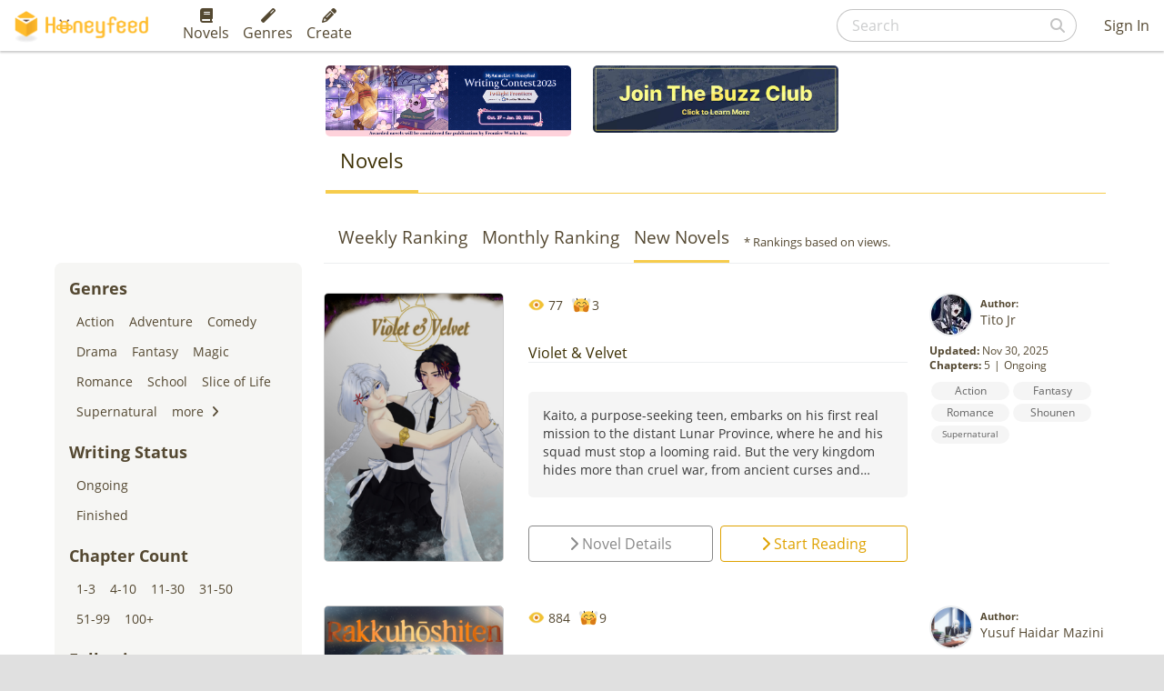

--- FILE ---
content_type: text/html; charset=utf-8
request_url: https://www.honeyfeed.fm/novels?genre_id=5&page=82
body_size: 146875
content:
<!DOCTYPE html><html><head prefix="og: http://ogp.me/ns# fb: http://ogp.me/ns/fb# website: http://ogp.me/ns/website#">
<script type="text/javascript">window.NREUM||(NREUM={});NREUM.info={"beacon":"bam.nr-data.net","errorBeacon":"bam.nr-data.net","licenseKey":"NRJS-399d81b48a9b0553bc8","applicationID":"937418955","transactionName":"IlYNFkcKXw0HQktdVhdcDxEaDF0FB0g=","queueTime":1,"applicationTime":734,"agent":""}</script>
<script type="text/javascript">(window.NREUM||(NREUM={})).init={privacy:{cookies_enabled:true},ajax:{deny_list:["bam.nr-data.net"]},feature_flags:["soft_nav"],distributed_tracing:{enabled:true}};(window.NREUM||(NREUM={})).loader_config={agentID:"1134222802",accountID:"3530337",trustKey:"3530337",xpid:"VwMEUVVQDxAJV1ZWBgkOU1E=",licenseKey:"NRJS-399d81b48a9b0553bc8",applicationID:"937418955",browserID:"1134222802"};;/*! For license information please see nr-loader-spa-1.306.0.min.js.LICENSE.txt */
(()=>{var e,t,r={384:(e,t,r)=>{"use strict";r.d(t,{NT:()=>s,US:()=>u,Zm:()=>a,bQ:()=>d,dV:()=>c,pV:()=>l});var n=r(6154),i=r(1863),o=r(1910);const s={beacon:"bam.nr-data.net",errorBeacon:"bam.nr-data.net"};function a(){return n.gm.NREUM||(n.gm.NREUM={}),void 0===n.gm.newrelic&&(n.gm.newrelic=n.gm.NREUM),n.gm.NREUM}function c(){let e=a();return e.o||(e.o={ST:n.gm.setTimeout,SI:n.gm.setImmediate||n.gm.setInterval,CT:n.gm.clearTimeout,XHR:n.gm.XMLHttpRequest,REQ:n.gm.Request,EV:n.gm.Event,PR:n.gm.Promise,MO:n.gm.MutationObserver,FETCH:n.gm.fetch,WS:n.gm.WebSocket},(0,o.i)(...Object.values(e.o))),e}function d(e,t){let r=a();r.initializedAgents??={},t.initializedAt={ms:(0,i.t)(),date:new Date},r.initializedAgents[e]=t}function u(e,t){a()[e]=t}function l(){return function(){let e=a();const t=e.info||{};e.info={beacon:s.beacon,errorBeacon:s.errorBeacon,...t}}(),function(){let e=a();const t=e.init||{};e.init={...t}}(),c(),function(){let e=a();const t=e.loader_config||{};e.loader_config={...t}}(),a()}},782:(e,t,r)=>{"use strict";r.d(t,{T:()=>n});const n=r(860).K7.pageViewTiming},860:(e,t,r)=>{"use strict";r.d(t,{$J:()=>u,K7:()=>c,P3:()=>d,XX:()=>i,Yy:()=>a,df:()=>o,qY:()=>n,v4:()=>s});const n="events",i="jserrors",o="browser/blobs",s="rum",a="browser/logs",c={ajax:"ajax",genericEvents:"generic_events",jserrors:i,logging:"logging",metrics:"metrics",pageAction:"page_action",pageViewEvent:"page_view_event",pageViewTiming:"page_view_timing",sessionReplay:"session_replay",sessionTrace:"session_trace",softNav:"soft_navigations",spa:"spa"},d={[c.pageViewEvent]:1,[c.pageViewTiming]:2,[c.metrics]:3,[c.jserrors]:4,[c.spa]:5,[c.ajax]:6,[c.sessionTrace]:7,[c.softNav]:8,[c.sessionReplay]:9,[c.logging]:10,[c.genericEvents]:11},u={[c.pageViewEvent]:s,[c.pageViewTiming]:n,[c.ajax]:n,[c.spa]:n,[c.softNav]:n,[c.metrics]:i,[c.jserrors]:i,[c.sessionTrace]:o,[c.sessionReplay]:o,[c.logging]:a,[c.genericEvents]:"ins"}},944:(e,t,r)=>{"use strict";r.d(t,{R:()=>i});var n=r(3241);function i(e,t){"function"==typeof console.debug&&(console.debug("New Relic Warning: https://github.com/newrelic/newrelic-browser-agent/blob/main/docs/warning-codes.md#".concat(e),t),(0,n.W)({agentIdentifier:null,drained:null,type:"data",name:"warn",feature:"warn",data:{code:e,secondary:t}}))}},993:(e,t,r)=>{"use strict";r.d(t,{A$:()=>o,ET:()=>s,TZ:()=>a,p_:()=>i});var n=r(860);const i={ERROR:"ERROR",WARN:"WARN",INFO:"INFO",DEBUG:"DEBUG",TRACE:"TRACE"},o={OFF:0,ERROR:1,WARN:2,INFO:3,DEBUG:4,TRACE:5},s="log",a=n.K7.logging},1687:(e,t,r)=>{"use strict";r.d(t,{Ak:()=>d,Ze:()=>f,x3:()=>u});var n=r(3241),i=r(7836),o=r(3606),s=r(860),a=r(2646);const c={};function d(e,t){const r={staged:!1,priority:s.P3[t]||0};l(e),c[e].get(t)||c[e].set(t,r)}function u(e,t){e&&c[e]&&(c[e].get(t)&&c[e].delete(t),p(e,t,!1),c[e].size&&h(e))}function l(e){if(!e)throw new Error("agentIdentifier required");c[e]||(c[e]=new Map)}function f(e="",t="feature",r=!1){if(l(e),!e||!c[e].get(t)||r)return p(e,t);c[e].get(t).staged=!0,h(e)}function h(e){const t=Array.from(c[e]);t.every(([e,t])=>t.staged)&&(t.sort((e,t)=>e[1].priority-t[1].priority),t.forEach(([t])=>{c[e].delete(t),p(e,t)}))}function p(e,t,r=!0){const s=e?i.ee.get(e):i.ee,c=o.i.handlers;if(!s.aborted&&s.backlog&&c){if((0,n.W)({agentIdentifier:e,type:"lifecycle",name:"drain",feature:t}),r){const e=s.backlog[t],r=c[t];if(r){for(let t=0;e&&t<e.length;++t)g(e[t],r);Object.entries(r).forEach(([e,t])=>{Object.values(t||{}).forEach(t=>{t[0]?.on&&t[0]?.context()instanceof a.y&&t[0].on(e,t[1])})})}}s.isolatedBacklog||delete c[t],s.backlog[t]=null,s.emit("drain-"+t,[])}}function g(e,t){var r=e[1];Object.values(t[r]||{}).forEach(t=>{var r=e[0];if(t[0]===r){var n=t[1],i=e[3],o=e[2];n.apply(i,o)}})}},1741:(e,t,r)=>{"use strict";r.d(t,{W:()=>o});var n=r(944),i=r(4261);class o{#e(e,...t){if(this[e]!==o.prototype[e])return this[e](...t);(0,n.R)(35,e)}addPageAction(e,t){return this.#e(i.hG,e,t)}register(e){return this.#e(i.eY,e)}recordCustomEvent(e,t){return this.#e(i.fF,e,t)}setPageViewName(e,t){return this.#e(i.Fw,e,t)}setCustomAttribute(e,t,r){return this.#e(i.cD,e,t,r)}noticeError(e,t){return this.#e(i.o5,e,t)}setUserId(e){return this.#e(i.Dl,e)}setApplicationVersion(e){return this.#e(i.nb,e)}setErrorHandler(e){return this.#e(i.bt,e)}addRelease(e,t){return this.#e(i.k6,e,t)}log(e,t){return this.#e(i.$9,e,t)}start(){return this.#e(i.d3)}finished(e){return this.#e(i.BL,e)}recordReplay(){return this.#e(i.CH)}pauseReplay(){return this.#e(i.Tb)}addToTrace(e){return this.#e(i.U2,e)}setCurrentRouteName(e){return this.#e(i.PA,e)}interaction(e){return this.#e(i.dT,e)}wrapLogger(e,t,r){return this.#e(i.Wb,e,t,r)}measure(e,t){return this.#e(i.V1,e,t)}consent(e){return this.#e(i.Pv,e)}}},1863:(e,t,r)=>{"use strict";function n(){return Math.floor(performance.now())}r.d(t,{t:()=>n})},1910:(e,t,r)=>{"use strict";r.d(t,{i:()=>o});var n=r(944);const i=new Map;function o(...e){return e.every(e=>{if(i.has(e))return i.get(e);const t="function"==typeof e?e.toString():"",r=t.includes("[native code]"),o=t.includes("nrWrapper");return r||o||(0,n.R)(64,e?.name||t),i.set(e,r),r})}},2555:(e,t,r)=>{"use strict";r.d(t,{D:()=>a,f:()=>s});var n=r(384),i=r(8122);const o={beacon:n.NT.beacon,errorBeacon:n.NT.errorBeacon,licenseKey:void 0,applicationID:void 0,sa:void 0,queueTime:void 0,applicationTime:void 0,ttGuid:void 0,user:void 0,account:void 0,product:void 0,extra:void 0,jsAttributes:{},userAttributes:void 0,atts:void 0,transactionName:void 0,tNamePlain:void 0};function s(e){try{return!!e.licenseKey&&!!e.errorBeacon&&!!e.applicationID}catch(e){return!1}}const a=e=>(0,i.a)(e,o)},2614:(e,t,r)=>{"use strict";r.d(t,{BB:()=>s,H3:()=>n,g:()=>d,iL:()=>c,tS:()=>a,uh:()=>i,wk:()=>o});const n="NRBA",i="SESSION",o=144e5,s=18e5,a={STARTED:"session-started",PAUSE:"session-pause",RESET:"session-reset",RESUME:"session-resume",UPDATE:"session-update"},c={SAME_TAB:"same-tab",CROSS_TAB:"cross-tab"},d={OFF:0,FULL:1,ERROR:2}},2646:(e,t,r)=>{"use strict";r.d(t,{y:()=>n});class n{constructor(e){this.contextId=e}}},2843:(e,t,r)=>{"use strict";r.d(t,{G:()=>o,u:()=>i});var n=r(3878);function i(e,t=!1,r,i){(0,n.DD)("visibilitychange",function(){if(t)return void("hidden"===document.visibilityState&&e());e(document.visibilityState)},r,i)}function o(e,t,r){(0,n.sp)("pagehide",e,t,r)}},3241:(e,t,r)=>{"use strict";r.d(t,{W:()=>o});var n=r(6154);const i="newrelic";function o(e={}){try{n.gm.dispatchEvent(new CustomEvent(i,{detail:e}))}catch(e){}}},3304:(e,t,r)=>{"use strict";r.d(t,{A:()=>o});var n=r(7836);const i=()=>{const e=new WeakSet;return(t,r)=>{if("object"==typeof r&&null!==r){if(e.has(r))return;e.add(r)}return r}};function o(e){try{return JSON.stringify(e,i())??""}catch(e){try{n.ee.emit("internal-error",[e])}catch(e){}return""}}},3333:(e,t,r)=>{"use strict";r.d(t,{$v:()=>u,TZ:()=>n,Xh:()=>c,Zp:()=>i,kd:()=>d,mq:()=>a,nf:()=>s,qN:()=>o});const n=r(860).K7.genericEvents,i=["auxclick","click","copy","keydown","paste","scrollend"],o=["focus","blur"],s=4,a=1e3,c=2e3,d=["PageAction","UserAction","BrowserPerformance"],u={RESOURCES:"experimental.resources",REGISTER:"register"}},3434:(e,t,r)=>{"use strict";r.d(t,{Jt:()=>o,YM:()=>d});var n=r(7836),i=r(5607);const o="nr@original:".concat(i.W),s=50;var a=Object.prototype.hasOwnProperty,c=!1;function d(e,t){return e||(e=n.ee),r.inPlace=function(e,t,n,i,o){n||(n="");const s="-"===n.charAt(0);for(let a=0;a<t.length;a++){const c=t[a],d=e[c];l(d)||(e[c]=r(d,s?c+n:n,i,c,o))}},r.flag=o,r;function r(t,r,n,c,d){return l(t)?t:(r||(r=""),nrWrapper[o]=t,function(e,t,r){if(Object.defineProperty&&Object.keys)try{return Object.keys(e).forEach(function(r){Object.defineProperty(t,r,{get:function(){return e[r]},set:function(t){return e[r]=t,t}})}),t}catch(e){u([e],r)}for(var n in e)a.call(e,n)&&(t[n]=e[n])}(t,nrWrapper,e),nrWrapper);function nrWrapper(){var o,a,l,f;let h;try{a=this,o=[...arguments],l="function"==typeof n?n(o,a):n||{}}catch(t){u([t,"",[o,a,c],l],e)}i(r+"start",[o,a,c],l,d);const p=performance.now();let g;try{return f=t.apply(a,o),g=performance.now(),f}catch(e){throw g=performance.now(),i(r+"err",[o,a,e],l,d),h=e,h}finally{const e=g-p,t={start:p,end:g,duration:e,isLongTask:e>=s,methodName:c,thrownError:h};t.isLongTask&&i("long-task",[t,a],l,d),i(r+"end",[o,a,f],l,d)}}}function i(r,n,i,o){if(!c||t){var s=c;c=!0;try{e.emit(r,n,i,t,o)}catch(t){u([t,r,n,i],e)}c=s}}}function u(e,t){t||(t=n.ee);try{t.emit("internal-error",e)}catch(e){}}function l(e){return!(e&&"function"==typeof e&&e.apply&&!e[o])}},3606:(e,t,r)=>{"use strict";r.d(t,{i:()=>o});var n=r(9908);o.on=s;var i=o.handlers={};function o(e,t,r,o){s(o||n.d,i,e,t,r)}function s(e,t,r,i,o){o||(o="feature"),e||(e=n.d);var s=t[o]=t[o]||{};(s[r]=s[r]||[]).push([e,i])}},3738:(e,t,r)=>{"use strict";r.d(t,{He:()=>i,Kp:()=>a,Lc:()=>d,Rz:()=>u,TZ:()=>n,bD:()=>o,d3:()=>s,jx:()=>l,sl:()=>f,uP:()=>c});const n=r(860).K7.sessionTrace,i="bstResource",o="resource",s="-start",a="-end",c="fn"+s,d="fn"+a,u="pushState",l=1e3,f=3e4},3785:(e,t,r)=>{"use strict";r.d(t,{R:()=>c,b:()=>d});var n=r(9908),i=r(1863),o=r(860),s=r(3969),a=r(993);function c(e,t,r={},c=a.p_.INFO,d=!0,u,l=(0,i.t)()){(0,n.p)(s.xV,["API/logging/".concat(c.toLowerCase(),"/called")],void 0,o.K7.metrics,e),(0,n.p)(a.ET,[l,t,r,c,d,u],void 0,o.K7.logging,e)}function d(e){return"string"==typeof e&&Object.values(a.p_).some(t=>t===e.toUpperCase().trim())}},3878:(e,t,r)=>{"use strict";function n(e,t){return{capture:e,passive:!1,signal:t}}function i(e,t,r=!1,i){window.addEventListener(e,t,n(r,i))}function o(e,t,r=!1,i){document.addEventListener(e,t,n(r,i))}r.d(t,{DD:()=>o,jT:()=>n,sp:()=>i})},3962:(e,t,r)=>{"use strict";r.d(t,{AM:()=>s,O2:()=>l,OV:()=>o,Qu:()=>f,TZ:()=>c,ih:()=>h,pP:()=>a,t1:()=>u,tC:()=>i,wD:()=>d});var n=r(860);const i=["click","keydown","submit"],o="popstate",s="api",a="initialPageLoad",c=n.K7.softNav,d=5e3,u=500,l={INITIAL_PAGE_LOAD:"",ROUTE_CHANGE:1,UNSPECIFIED:2},f={INTERACTION:1,AJAX:2,CUSTOM_END:3,CUSTOM_TRACER:4},h={IP:"in progress",PF:"pending finish",FIN:"finished",CAN:"cancelled"}},3969:(e,t,r)=>{"use strict";r.d(t,{TZ:()=>n,XG:()=>a,rs:()=>i,xV:()=>s,z_:()=>o});const n=r(860).K7.metrics,i="sm",o="cm",s="storeSupportabilityMetrics",a="storeEventMetrics"},4234:(e,t,r)=>{"use strict";r.d(t,{W:()=>o});var n=r(7836),i=r(1687);class o{constructor(e,t){this.agentIdentifier=e,this.ee=n.ee.get(e),this.featureName=t,this.blocked=!1}deregisterDrain(){(0,i.x3)(this.agentIdentifier,this.featureName)}}},4261:(e,t,r)=>{"use strict";r.d(t,{$9:()=>u,BL:()=>c,CH:()=>p,Dl:()=>x,Fw:()=>w,PA:()=>v,Pl:()=>n,Pv:()=>A,Tb:()=>f,U2:()=>s,V1:()=>E,Wb:()=>T,bt:()=>y,cD:()=>b,d3:()=>R,dT:()=>d,eY:()=>g,fF:()=>h,hG:()=>o,hw:()=>i,k6:()=>a,nb:()=>m,o5:()=>l});const n="api-",i=n+"ixn-",o="addPageAction",s="addToTrace",a="addRelease",c="finished",d="interaction",u="log",l="noticeError",f="pauseReplay",h="recordCustomEvent",p="recordReplay",g="register",m="setApplicationVersion",v="setCurrentRouteName",b="setCustomAttribute",y="setErrorHandler",w="setPageViewName",x="setUserId",R="start",T="wrapLogger",E="measure",A="consent"},4387:(e,t,r)=>{"use strict";function n(e={}){return!(!e.id||!e.name)}function i(e){return"string"==typeof e&&e.trim().length<501||"number"==typeof e}function o(e,t){if(2!==t?.harvestEndpointVersion)return{};const r=t.agentRef.runtime.appMetadata.agents[0].entityGuid;return n(e)?{"source.id":e.id,"source.name":e.name,"source.type":e.type,"parent.id":e.parent?.id||r}:{"entity.guid":r,appId:t.agentRef.info.applicationID}}r.d(t,{Ux:()=>o,c7:()=>n,yo:()=>i})},5205:(e,t,r)=>{"use strict";r.d(t,{j:()=>_});var n=r(384),i=r(1741);var o=r(2555),s=r(3333);const a=e=>{if(!e||"string"!=typeof e)return!1;try{document.createDocumentFragment().querySelector(e)}catch{return!1}return!0};var c=r(2614),d=r(944),u=r(8122);const l="[data-nr-mask]",f=e=>(0,u.a)(e,(()=>{const e={feature_flags:[],experimental:{allow_registered_children:!1,resources:!1},mask_selector:"*",block_selector:"[data-nr-block]",mask_input_options:{color:!1,date:!1,"datetime-local":!1,email:!1,month:!1,number:!1,range:!1,search:!1,tel:!1,text:!1,time:!1,url:!1,week:!1,textarea:!1,select:!1,password:!0}};return{ajax:{deny_list:void 0,block_internal:!0,enabled:!0,autoStart:!0},api:{get allow_registered_children(){return e.feature_flags.includes(s.$v.REGISTER)||e.experimental.allow_registered_children},set allow_registered_children(t){e.experimental.allow_registered_children=t},duplicate_registered_data:!1},browser_consent_mode:{enabled:!1},distributed_tracing:{enabled:void 0,exclude_newrelic_header:void 0,cors_use_newrelic_header:void 0,cors_use_tracecontext_headers:void 0,allowed_origins:void 0},get feature_flags(){return e.feature_flags},set feature_flags(t){e.feature_flags=t},generic_events:{enabled:!0,autoStart:!0},harvest:{interval:30},jserrors:{enabled:!0,autoStart:!0},logging:{enabled:!0,autoStart:!0},metrics:{enabled:!0,autoStart:!0},obfuscate:void 0,page_action:{enabled:!0},page_view_event:{enabled:!0,autoStart:!0},page_view_timing:{enabled:!0,autoStart:!0},performance:{capture_marks:!1,capture_measures:!1,capture_detail:!0,resources:{get enabled(){return e.feature_flags.includes(s.$v.RESOURCES)||e.experimental.resources},set enabled(t){e.experimental.resources=t},asset_types:[],first_party_domains:[],ignore_newrelic:!0}},privacy:{cookies_enabled:!0},proxy:{assets:void 0,beacon:void 0},session:{expiresMs:c.wk,inactiveMs:c.BB},session_replay:{autoStart:!0,enabled:!1,preload:!1,sampling_rate:10,error_sampling_rate:100,collect_fonts:!1,inline_images:!1,fix_stylesheets:!0,mask_all_inputs:!0,get mask_text_selector(){return e.mask_selector},set mask_text_selector(t){a(t)?e.mask_selector="".concat(t,",").concat(l):""===t||null===t?e.mask_selector=l:(0,d.R)(5,t)},get block_class(){return"nr-block"},get ignore_class(){return"nr-ignore"},get mask_text_class(){return"nr-mask"},get block_selector(){return e.block_selector},set block_selector(t){a(t)?e.block_selector+=",".concat(t):""!==t&&(0,d.R)(6,t)},get mask_input_options(){return e.mask_input_options},set mask_input_options(t){t&&"object"==typeof t?e.mask_input_options={...t,password:!0}:(0,d.R)(7,t)}},session_trace:{enabled:!0,autoStart:!0},soft_navigations:{enabled:!0,autoStart:!0},spa:{enabled:!0,autoStart:!0},ssl:void 0,user_actions:{enabled:!0,elementAttributes:["id","className","tagName","type"]}}})());var h=r(6154),p=r(9324);let g=0;const m={buildEnv:p.F3,distMethod:p.Xs,version:p.xv,originTime:h.WN},v={consented:!1},b={appMetadata:{},get consented(){return this.session?.state?.consent||v.consented},set consented(e){v.consented=e},customTransaction:void 0,denyList:void 0,disabled:!1,harvester:void 0,isolatedBacklog:!1,isRecording:!1,loaderType:void 0,maxBytes:3e4,obfuscator:void 0,onerror:void 0,ptid:void 0,releaseIds:{},session:void 0,timeKeeper:void 0,registeredEntities:[],jsAttributesMetadata:{bytes:0},get harvestCount(){return++g}},y=e=>{const t=(0,u.a)(e,b),r=Object.keys(m).reduce((e,t)=>(e[t]={value:m[t],writable:!1,configurable:!0,enumerable:!0},e),{});return Object.defineProperties(t,r)};var w=r(5701);const x=e=>{const t=e.startsWith("http");e+="/",r.p=t?e:"https://"+e};var R=r(7836),T=r(3241);const E={accountID:void 0,trustKey:void 0,agentID:void 0,licenseKey:void 0,applicationID:void 0,xpid:void 0},A=e=>(0,u.a)(e,E),S=new Set;function _(e,t={},r,s){let{init:a,info:c,loader_config:d,runtime:u={},exposed:l=!0}=t;if(!c){const e=(0,n.pV)();a=e.init,c=e.info,d=e.loader_config}e.init=f(a||{}),e.loader_config=A(d||{}),c.jsAttributes??={},h.bv&&(c.jsAttributes.isWorker=!0),e.info=(0,o.D)(c);const p=e.init,g=[c.beacon,c.errorBeacon];S.has(e.agentIdentifier)||(p.proxy.assets&&(x(p.proxy.assets),g.push(p.proxy.assets)),p.proxy.beacon&&g.push(p.proxy.beacon),e.beacons=[...g],function(e){const t=(0,n.pV)();Object.getOwnPropertyNames(i.W.prototype).forEach(r=>{const n=i.W.prototype[r];if("function"!=typeof n||"constructor"===n)return;let o=t[r];e[r]&&!1!==e.exposed&&"micro-agent"!==e.runtime?.loaderType&&(t[r]=(...t)=>{const n=e[r](...t);return o?o(...t):n})})}(e),(0,n.US)("activatedFeatures",w.B),e.runSoftNavOverSpa&&=!0===p.soft_navigations.enabled&&p.feature_flags.includes("soft_nav")),u.denyList=[...p.ajax.deny_list||[],...p.ajax.block_internal?g:[]],u.ptid=e.agentIdentifier,u.loaderType=r,e.runtime=y(u),S.has(e.agentIdentifier)||(e.ee=R.ee.get(e.agentIdentifier),e.exposed=l,(0,T.W)({agentIdentifier:e.agentIdentifier,drained:!!w.B?.[e.agentIdentifier],type:"lifecycle",name:"initialize",feature:void 0,data:e.config})),S.add(e.agentIdentifier)}},5270:(e,t,r)=>{"use strict";r.d(t,{Aw:()=>s,SR:()=>o,rF:()=>a});var n=r(384),i=r(7767);function o(e){return!!(0,n.dV)().o.MO&&(0,i.V)(e)&&!0===e?.session_trace.enabled}function s(e){return!0===e?.session_replay.preload&&o(e)}function a(e,t){try{if("string"==typeof t?.type){if("password"===t.type.toLowerCase())return"*".repeat(e?.length||0);if(void 0!==t?.dataset?.nrUnmask||t?.classList?.contains("nr-unmask"))return e}}catch(e){}return"string"==typeof e?e.replace(/[\S]/g,"*"):"*".repeat(e?.length||0)}},5289:(e,t,r)=>{"use strict";r.d(t,{GG:()=>s,Qr:()=>c,sB:()=>a});var n=r(3878),i=r(6389);function o(){return"undefined"==typeof document||"complete"===document.readyState}function s(e,t){if(o())return e();const r=(0,i.J)(e),s=setInterval(()=>{o()&&(clearInterval(s),r())},500);(0,n.sp)("load",r,t)}function a(e){if(o())return e();(0,n.DD)("DOMContentLoaded",e)}function c(e){if(o())return e();(0,n.sp)("popstate",e)}},5607:(e,t,r)=>{"use strict";r.d(t,{W:()=>n});const n=(0,r(9566).bz)()},5701:(e,t,r)=>{"use strict";r.d(t,{B:()=>o,t:()=>s});var n=r(3241);const i=new Set,o={};function s(e,t){const r=t.agentIdentifier;o[r]??={},e&&"object"==typeof e&&(i.has(r)||(t.ee.emit("rumresp",[e]),o[r]=e,i.add(r),(0,n.W)({agentIdentifier:r,loaded:!0,drained:!0,type:"lifecycle",name:"load",feature:void 0,data:e})))}},6154:(e,t,r)=>{"use strict";r.d(t,{A4:()=>a,OF:()=>u,RI:()=>i,WN:()=>h,bv:()=>o,eN:()=>p,gm:()=>s,lR:()=>f,m:()=>d,mw:()=>c,sb:()=>l});var n=r(1863);const i="undefined"!=typeof window&&!!window.document,o="undefined"!=typeof WorkerGlobalScope&&("undefined"!=typeof self&&self instanceof WorkerGlobalScope&&self.navigator instanceof WorkerNavigator||"undefined"!=typeof globalThis&&globalThis instanceof WorkerGlobalScope&&globalThis.navigator instanceof WorkerNavigator),s=i?window:"undefined"!=typeof WorkerGlobalScope&&("undefined"!=typeof self&&self instanceof WorkerGlobalScope&&self||"undefined"!=typeof globalThis&&globalThis instanceof WorkerGlobalScope&&globalThis),a="complete"===s?.document?.readyState,c=Boolean("hidden"===s?.document?.visibilityState),d=""+s?.location,u=/iPad|iPhone|iPod/.test(s.navigator?.userAgent),l=u&&"undefined"==typeof SharedWorker,f=(()=>{const e=s.navigator?.userAgent?.match(/Firefox[/\s](\d+\.\d+)/);return Array.isArray(e)&&e.length>=2?+e[1]:0})(),h=Date.now()-(0,n.t)(),p=()=>"undefined"!=typeof PerformanceNavigationTiming&&s?.performance?.getEntriesByType("navigation")?.[0]?.responseStart},6344:(e,t,r)=>{"use strict";r.d(t,{BB:()=>u,Qb:()=>l,TZ:()=>i,Ug:()=>s,Vh:()=>o,_s:()=>a,bc:()=>d,yP:()=>c});var n=r(2614);const i=r(860).K7.sessionReplay,o="errorDuringReplay",s=.12,a={DomContentLoaded:0,Load:1,FullSnapshot:2,IncrementalSnapshot:3,Meta:4,Custom:5},c={[n.g.ERROR]:15e3,[n.g.FULL]:3e5,[n.g.OFF]:0},d={RESET:{message:"Session was reset",sm:"Reset"},IMPORT:{message:"Recorder failed to import",sm:"Import"},TOO_MANY:{message:"429: Too Many Requests",sm:"Too-Many"},TOO_BIG:{message:"Payload was too large",sm:"Too-Big"},CROSS_TAB:{message:"Session Entity was set to OFF on another tab",sm:"Cross-Tab"},ENTITLEMENTS:{message:"Session Replay is not allowed and will not be started",sm:"Entitlement"}},u=5e3,l={API:"api",RESUME:"resume",SWITCH_TO_FULL:"switchToFull",INITIALIZE:"initialize",PRELOAD:"preload"}},6389:(e,t,r)=>{"use strict";function n(e,t=500,r={}){const n=r?.leading||!1;let i;return(...r)=>{n&&void 0===i&&(e.apply(this,r),i=setTimeout(()=>{i=clearTimeout(i)},t)),n||(clearTimeout(i),i=setTimeout(()=>{e.apply(this,r)},t))}}function i(e){let t=!1;return(...r)=>{t||(t=!0,e.apply(this,r))}}r.d(t,{J:()=>i,s:()=>n})},6630:(e,t,r)=>{"use strict";r.d(t,{T:()=>n});const n=r(860).K7.pageViewEvent},6774:(e,t,r)=>{"use strict";r.d(t,{T:()=>n});const n=r(860).K7.jserrors},7295:(e,t,r)=>{"use strict";r.d(t,{Xv:()=>s,gX:()=>i,iW:()=>o});var n=[];function i(e){if(!e||o(e))return!1;if(0===n.length)return!0;for(var t=0;t<n.length;t++){var r=n[t];if("*"===r.hostname)return!1;if(a(r.hostname,e.hostname)&&c(r.pathname,e.pathname))return!1}return!0}function o(e){return void 0===e.hostname}function s(e){if(n=[],e&&e.length)for(var t=0;t<e.length;t++){let r=e[t];if(!r)continue;0===r.indexOf("http://")?r=r.substring(7):0===r.indexOf("https://")&&(r=r.substring(8));const i=r.indexOf("/");let o,s;i>0?(o=r.substring(0,i),s=r.substring(i)):(o=r,s="");let[a]=o.split(":");n.push({hostname:a,pathname:s})}}function a(e,t){return!(e.length>t.length)&&t.indexOf(e)===t.length-e.length}function c(e,t){return 0===e.indexOf("/")&&(e=e.substring(1)),0===t.indexOf("/")&&(t=t.substring(1)),""===e||e===t}},7378:(e,t,r)=>{"use strict";r.d(t,{$p:()=>R,BR:()=>b,Kp:()=>x,L3:()=>y,Lc:()=>c,NC:()=>o,SG:()=>u,TZ:()=>i,U6:()=>p,UT:()=>m,d3:()=>w,dT:()=>f,e5:()=>E,gx:()=>v,l9:()=>l,oW:()=>h,op:()=>g,rw:()=>d,tH:()=>A,uP:()=>a,wW:()=>T,xq:()=>s});var n=r(384);const i=r(860).K7.spa,o=["click","submit","keypress","keydown","keyup","change"],s=999,a="fn-start",c="fn-end",d="cb-start",u="api-ixn-",l="remaining",f="interaction",h="spaNode",p="jsonpNode",g="fetch-start",m="fetch-done",v="fetch-body-",b="jsonp-end",y=(0,n.dV)().o.ST,w="-start",x="-end",R="-body",T="cb"+x,E="jsTime",A="fetch"},7485:(e,t,r)=>{"use strict";r.d(t,{D:()=>i});var n=r(6154);function i(e){if(0===(e||"").indexOf("data:"))return{protocol:"data"};try{const t=new URL(e,location.href),r={port:t.port,hostname:t.hostname,pathname:t.pathname,search:t.search,protocol:t.protocol.slice(0,t.protocol.indexOf(":")),sameOrigin:t.protocol===n.gm?.location?.protocol&&t.host===n.gm?.location?.host};return r.port&&""!==r.port||("http:"===t.protocol&&(r.port="80"),"https:"===t.protocol&&(r.port="443")),r.pathname&&""!==r.pathname?r.pathname.startsWith("/")||(r.pathname="/".concat(r.pathname)):r.pathname="/",r}catch(e){return{}}}},7699:(e,t,r)=>{"use strict";r.d(t,{It:()=>o,KC:()=>a,No:()=>i,qh:()=>s});var n=r(860);const i=16e3,o=1e6,s="SESSION_ERROR",a={[n.K7.logging]:!0,[n.K7.genericEvents]:!1,[n.K7.jserrors]:!1,[n.K7.ajax]:!1}},7767:(e,t,r)=>{"use strict";r.d(t,{V:()=>i});var n=r(6154);const i=e=>n.RI&&!0===e?.privacy.cookies_enabled},7836:(e,t,r)=>{"use strict";r.d(t,{P:()=>a,ee:()=>c});var n=r(384),i=r(8990),o=r(2646),s=r(5607);const a="nr@context:".concat(s.W),c=function e(t,r){var n={},s={},u={},l=!1;try{l=16===r.length&&d.initializedAgents?.[r]?.runtime.isolatedBacklog}catch(e){}var f={on:p,addEventListener:p,removeEventListener:function(e,t){var r=n[e];if(!r)return;for(var i=0;i<r.length;i++)r[i]===t&&r.splice(i,1)},emit:function(e,r,n,i,o){!1!==o&&(o=!0);if(c.aborted&&!i)return;t&&o&&t.emit(e,r,n);var a=h(n);g(e).forEach(e=>{e.apply(a,r)});var d=v()[s[e]];d&&d.push([f,e,r,a]);return a},get:m,listeners:g,context:h,buffer:function(e,t){const r=v();if(t=t||"feature",f.aborted)return;Object.entries(e||{}).forEach(([e,n])=>{s[n]=t,t in r||(r[t]=[])})},abort:function(){f._aborted=!0,Object.keys(f.backlog).forEach(e=>{delete f.backlog[e]})},isBuffering:function(e){return!!v()[s[e]]},debugId:r,backlog:l?{}:t&&"object"==typeof t.backlog?t.backlog:{},isolatedBacklog:l};return Object.defineProperty(f,"aborted",{get:()=>{let e=f._aborted||!1;return e||(t&&(e=t.aborted),e)}}),f;function h(e){return e&&e instanceof o.y?e:e?(0,i.I)(e,a,()=>new o.y(a)):new o.y(a)}function p(e,t){n[e]=g(e).concat(t)}function g(e){return n[e]||[]}function m(t){return u[t]=u[t]||e(f,t)}function v(){return f.backlog}}(void 0,"globalEE"),d=(0,n.Zm)();d.ee||(d.ee=c)},8122:(e,t,r)=>{"use strict";r.d(t,{a:()=>i});var n=r(944);function i(e,t){try{if(!e||"object"!=typeof e)return(0,n.R)(3);if(!t||"object"!=typeof t)return(0,n.R)(4);const r=Object.create(Object.getPrototypeOf(t),Object.getOwnPropertyDescriptors(t)),o=0===Object.keys(r).length?e:r;for(let s in o)if(void 0!==e[s])try{if(null===e[s]){r[s]=null;continue}Array.isArray(e[s])&&Array.isArray(t[s])?r[s]=Array.from(new Set([...e[s],...t[s]])):"object"==typeof e[s]&&"object"==typeof t[s]?r[s]=i(e[s],t[s]):r[s]=e[s]}catch(e){r[s]||(0,n.R)(1,e)}return r}catch(e){(0,n.R)(2,e)}}},8139:(e,t,r)=>{"use strict";r.d(t,{u:()=>f});var n=r(7836),i=r(3434),o=r(8990),s=r(6154);const a={},c=s.gm.XMLHttpRequest,d="addEventListener",u="removeEventListener",l="nr@wrapped:".concat(n.P);function f(e){var t=function(e){return(e||n.ee).get("events")}(e);if(a[t.debugId]++)return t;a[t.debugId]=1;var r=(0,i.YM)(t,!0);function f(e){r.inPlace(e,[d,u],"-",p)}function p(e,t){return e[1]}return"getPrototypeOf"in Object&&(s.RI&&h(document,f),c&&h(c.prototype,f),h(s.gm,f)),t.on(d+"-start",function(e,t){var n=e[1];if(null!==n&&("function"==typeof n||"object"==typeof n)&&"newrelic"!==e[0]){var i=(0,o.I)(n,l,function(){var e={object:function(){if("function"!=typeof n.handleEvent)return;return n.handleEvent.apply(n,arguments)},function:n}[typeof n];return e?r(e,"fn-",null,e.name||"anonymous"):n});this.wrapped=e[1]=i}}),t.on(u+"-start",function(e){e[1]=this.wrapped||e[1]}),t}function h(e,t,...r){let n=e;for(;"object"==typeof n&&!Object.prototype.hasOwnProperty.call(n,d);)n=Object.getPrototypeOf(n);n&&t(n,...r)}},8374:(e,t,r)=>{r.nc=(()=>{try{return document?.currentScript?.nonce}catch(e){}return""})()},8990:(e,t,r)=>{"use strict";r.d(t,{I:()=>i});var n=Object.prototype.hasOwnProperty;function i(e,t,r){if(n.call(e,t))return e[t];var i=r();if(Object.defineProperty&&Object.keys)try{return Object.defineProperty(e,t,{value:i,writable:!0,enumerable:!1}),i}catch(e){}return e[t]=i,i}},9300:(e,t,r)=>{"use strict";r.d(t,{T:()=>n});const n=r(860).K7.ajax},9324:(e,t,r)=>{"use strict";r.d(t,{AJ:()=>s,F3:()=>i,Xs:()=>o,Yq:()=>a,xv:()=>n});const n="1.306.0",i="PROD",o="CDN",s="@newrelic/rrweb",a="1.0.1"},9566:(e,t,r)=>{"use strict";r.d(t,{LA:()=>a,ZF:()=>c,bz:()=>s,el:()=>d});var n=r(6154);const i="xxxxxxxx-xxxx-4xxx-yxxx-xxxxxxxxxxxx";function o(e,t){return e?15&e[t]:16*Math.random()|0}function s(){const e=n.gm?.crypto||n.gm?.msCrypto;let t,r=0;return e&&e.getRandomValues&&(t=e.getRandomValues(new Uint8Array(30))),i.split("").map(e=>"x"===e?o(t,r++).toString(16):"y"===e?(3&o()|8).toString(16):e).join("")}function a(e){const t=n.gm?.crypto||n.gm?.msCrypto;let r,i=0;t&&t.getRandomValues&&(r=t.getRandomValues(new Uint8Array(e)));const s=[];for(var a=0;a<e;a++)s.push(o(r,i++).toString(16));return s.join("")}function c(){return a(16)}function d(){return a(32)}},9908:(e,t,r)=>{"use strict";r.d(t,{d:()=>n,p:()=>i});var n=r(7836).ee.get("handle");function i(e,t,r,i,o){o?(o.buffer([e],i),o.emit(e,t,r)):(n.buffer([e],i),n.emit(e,t,r))}}},n={};function i(e){var t=n[e];if(void 0!==t)return t.exports;var o=n[e]={exports:{}};return r[e](o,o.exports,i),o.exports}i.m=r,i.d=(e,t)=>{for(var r in t)i.o(t,r)&&!i.o(e,r)&&Object.defineProperty(e,r,{enumerable:!0,get:t[r]})},i.f={},i.e=e=>Promise.all(Object.keys(i.f).reduce((t,r)=>(i.f[r](e,t),t),[])),i.u=e=>({212:"nr-spa-compressor",249:"nr-spa-recorder",478:"nr-spa"}[e]+"-1.306.0.min.js"),i.o=(e,t)=>Object.prototype.hasOwnProperty.call(e,t),e={},t="NRBA-1.306.0.PROD:",i.l=(r,n,o,s)=>{if(e[r])e[r].push(n);else{var a,c;if(void 0!==o)for(var d=document.getElementsByTagName("script"),u=0;u<d.length;u++){var l=d[u];if(l.getAttribute("src")==r||l.getAttribute("data-webpack")==t+o){a=l;break}}if(!a){c=!0;var f={478:"sha512-aOsrvCAZ97m4mi9/Q4P4Dl7seaB7sOFJOs8qmPK71B7CWoc9bXc5a5319PV5PSQ3SmEq++JW0qpaiKWV7MTLEg==",249:"sha512-nPxm1wa+eWrD9VPj39BAOPa200tURpQREipOlSDpePq/R8Y4hd4lO6tDy6C/6jm/J54CUHnLYeGyLZ/GIlo7gg==",212:"sha512-zcA2FBsG3fy6K+G9+4J1T2M6AmHuICGsq35BrGWu1rmRJwYBUqdOhAAxJkXYpoBy/9vKZ7LBcGpOEjABpjEWCQ=="};(a=document.createElement("script")).charset="utf-8",i.nc&&a.setAttribute("nonce",i.nc),a.setAttribute("data-webpack",t+o),a.src=r,0!==a.src.indexOf(window.location.origin+"/")&&(a.crossOrigin="anonymous"),f[s]&&(a.integrity=f[s])}e[r]=[n];var h=(t,n)=>{a.onerror=a.onload=null,clearTimeout(p);var i=e[r];if(delete e[r],a.parentNode&&a.parentNode.removeChild(a),i&&i.forEach(e=>e(n)),t)return t(n)},p=setTimeout(h.bind(null,void 0,{type:"timeout",target:a}),12e4);a.onerror=h.bind(null,a.onerror),a.onload=h.bind(null,a.onload),c&&document.head.appendChild(a)}},i.r=e=>{"undefined"!=typeof Symbol&&Symbol.toStringTag&&Object.defineProperty(e,Symbol.toStringTag,{value:"Module"}),Object.defineProperty(e,"__esModule",{value:!0})},i.p="https://js-agent.newrelic.com/",(()=>{var e={38:0,788:0};i.f.j=(t,r)=>{var n=i.o(e,t)?e[t]:void 0;if(0!==n)if(n)r.push(n[2]);else{var o=new Promise((r,i)=>n=e[t]=[r,i]);r.push(n[2]=o);var s=i.p+i.u(t),a=new Error;i.l(s,r=>{if(i.o(e,t)&&(0!==(n=e[t])&&(e[t]=void 0),n)){var o=r&&("load"===r.type?"missing":r.type),s=r&&r.target&&r.target.src;a.message="Loading chunk "+t+" failed: ("+o+": "+s+")",a.name="ChunkLoadError",a.type=o,a.request=s,n[1](a)}},"chunk-"+t,t)}};var t=(t,r)=>{var n,o,[s,a,c]=r,d=0;if(s.some(t=>0!==e[t])){for(n in a)i.o(a,n)&&(i.m[n]=a[n]);if(c)c(i)}for(t&&t(r);d<s.length;d++)o=s[d],i.o(e,o)&&e[o]&&e[o][0](),e[o]=0},r=self["webpackChunk:NRBA-1.306.0.PROD"]=self["webpackChunk:NRBA-1.306.0.PROD"]||[];r.forEach(t.bind(null,0)),r.push=t.bind(null,r.push.bind(r))})(),(()=>{"use strict";i(8374);var e=i(9566),t=i(1741);class r extends t.W{agentIdentifier=(0,e.LA)(16)}var n=i(860);const o=Object.values(n.K7);var s=i(5205);var a=i(9908),c=i(1863),d=i(4261),u=i(3241),l=i(944),f=i(5701),h=i(3969);function p(e,t,i,o){const s=o||i;!s||s[e]&&s[e]!==r.prototype[e]||(s[e]=function(){(0,a.p)(h.xV,["API/"+e+"/called"],void 0,n.K7.metrics,i.ee),(0,u.W)({agentIdentifier:i.agentIdentifier,drained:!!f.B?.[i.agentIdentifier],type:"data",name:"api",feature:d.Pl+e,data:{}});try{return t.apply(this,arguments)}catch(e){(0,l.R)(23,e)}})}function g(e,t,r,n,i){const o=e.info;null===r?delete o.jsAttributes[t]:o.jsAttributes[t]=r,(i||null===r)&&(0,a.p)(d.Pl+n,[(0,c.t)(),t,r],void 0,"session",e.ee)}var m=i(1687),v=i(4234),b=i(5289),y=i(6154),w=i(5270),x=i(7767),R=i(6389),T=i(7699);class E extends v.W{constructor(e,t){super(e.agentIdentifier,t),this.agentRef=e,this.abortHandler=void 0,this.featAggregate=void 0,this.loadedSuccessfully=void 0,this.onAggregateImported=new Promise(e=>{this.loadedSuccessfully=e}),this.deferred=Promise.resolve(),!1===e.init[this.featureName].autoStart?this.deferred=new Promise((t,r)=>{this.ee.on("manual-start-all",(0,R.J)(()=>{(0,m.Ak)(e.agentIdentifier,this.featureName),t()}))}):(0,m.Ak)(e.agentIdentifier,t)}importAggregator(e,t,r={}){if(this.featAggregate)return;const n=async()=>{let n;await this.deferred;try{if((0,x.V)(e.init)){const{setupAgentSession:t}=await i.e(478).then(i.bind(i,8766));n=t(e)}}catch(e){(0,l.R)(20,e),this.ee.emit("internal-error",[e]),(0,a.p)(T.qh,[e],void 0,this.featureName,this.ee)}try{if(!this.#t(this.featureName,n,e.init))return(0,m.Ze)(this.agentIdentifier,this.featureName),void this.loadedSuccessfully(!1);const{Aggregate:i}=await t();this.featAggregate=new i(e,r),e.runtime.harvester.initializedAggregates.push(this.featAggregate),this.loadedSuccessfully(!0)}catch(e){(0,l.R)(34,e),this.abortHandler?.(),(0,m.Ze)(this.agentIdentifier,this.featureName,!0),this.loadedSuccessfully(!1),this.ee&&this.ee.abort()}};y.RI?(0,b.GG)(()=>n(),!0):n()}#t(e,t,r){if(this.blocked)return!1;switch(e){case n.K7.sessionReplay:return(0,w.SR)(r)&&!!t;case n.K7.sessionTrace:return!!t;default:return!0}}}var A=i(6630),S=i(2614);class _ extends E{static featureName=A.T;constructor(e){var t;super(e,A.T),this.setupInspectionEvents(e.agentIdentifier),t=e,p(d.Fw,function(e,r){"string"==typeof e&&("/"!==e.charAt(0)&&(e="/"+e),t.runtime.customTransaction=(r||"http://custom.transaction")+e,(0,a.p)(d.Pl+d.Fw,[(0,c.t)()],void 0,void 0,t.ee))},t),this.importAggregator(e,()=>i.e(478).then(i.bind(i,2467)))}setupInspectionEvents(e){const t=(t,r)=>{t&&(0,u.W)({agentIdentifier:e,timeStamp:t.timeStamp,loaded:"complete"===t.target.readyState,type:"window",name:r,data:t.target.location+""})};(0,b.sB)(e=>{t(e,"DOMContentLoaded")}),(0,b.GG)(e=>{t(e,"load")}),(0,b.Qr)(e=>{t(e,"navigate")}),this.ee.on(S.tS.UPDATE,(t,r)=>{(0,u.W)({agentIdentifier:e,type:"lifecycle",name:"session",data:r})})}}var O=i(384);var N=i(2843),I=i(782);class P extends E{static featureName=I.T;constructor(e){super(e,I.T),y.RI&&((0,N.u)(()=>(0,a.p)("docHidden",[(0,c.t)()],void 0,I.T,this.ee),!0),(0,N.G)(()=>(0,a.p)("winPagehide",[(0,c.t)()],void 0,I.T,this.ee)),this.importAggregator(e,()=>i.e(478).then(i.bind(i,9917))))}}class j extends E{static featureName=h.TZ;constructor(e){super(e,h.TZ),y.RI&&document.addEventListener("securitypolicyviolation",e=>{(0,a.p)(h.xV,["Generic/CSPViolation/Detected"],void 0,this.featureName,this.ee)}),this.importAggregator(e,()=>i.e(478).then(i.bind(i,6555)))}}var k=i(6774),C=i(3878),D=i(3304);class L{constructor(e,t,r,n,i){this.name="UncaughtError",this.message="string"==typeof e?e:(0,D.A)(e),this.sourceURL=t,this.line=r,this.column=n,this.__newrelic=i}}function M(e){return K(e)?e:new L(void 0!==e?.message?e.message:e,e?.filename||e?.sourceURL,e?.lineno||e?.line,e?.colno||e?.col,e?.__newrelic,e?.cause)}function H(e){const t="Unhandled Promise Rejection: ";if(!e?.reason)return;if(K(e.reason)){try{e.reason.message.startsWith(t)||(e.reason.message=t+e.reason.message)}catch(e){}return M(e.reason)}const r=M(e.reason);return(r.message||"").startsWith(t)||(r.message=t+r.message),r}function B(e){if(e.error instanceof SyntaxError&&!/:\d+$/.test(e.error.stack?.trim())){const t=new L(e.message,e.filename,e.lineno,e.colno,e.error.__newrelic,e.cause);return t.name=SyntaxError.name,t}return K(e.error)?e.error:M(e)}function K(e){return e instanceof Error&&!!e.stack}function W(e,t,r,i,o=(0,c.t)()){"string"==typeof e&&(e=new Error(e)),(0,a.p)("err",[e,o,!1,t,r.runtime.isRecording,void 0,i],void 0,n.K7.jserrors,r.ee),(0,a.p)("uaErr",[],void 0,n.K7.genericEvents,r.ee)}var U=i(4387),F=i(993),V=i(3785);function G(e,{customAttributes:t={},level:r=F.p_.INFO}={},n,i,o=(0,c.t)()){(0,V.R)(n.ee,e,t,r,!1,i,o)}function z(e,t,r,i,o=(0,c.t)()){(0,a.p)(d.Pl+d.hG,[o,e,t,i],void 0,n.K7.genericEvents,r.ee)}function Z(e,t,r,i,o=(0,c.t)()){const{start:s,end:u,customAttributes:f}=t||{},h={customAttributes:f||{}};if("object"!=typeof h.customAttributes||"string"!=typeof e||0===e.length)return void(0,l.R)(57);const p=(e,t)=>null==e?t:"number"==typeof e?e:e instanceof PerformanceMark?e.startTime:Number.NaN;if(h.start=p(s,0),h.end=p(u,o),Number.isNaN(h.start)||Number.isNaN(h.end))(0,l.R)(57);else{if(h.duration=h.end-h.start,!(h.duration<0))return(0,a.p)(d.Pl+d.V1,[h,e,i],void 0,n.K7.genericEvents,r.ee),h;(0,l.R)(58)}}function q(e,t={},r,i,o=(0,c.t)()){(0,a.p)(d.Pl+d.fF,[o,e,t,i],void 0,n.K7.genericEvents,r.ee)}function X(e){p(d.eY,function(t){return Y(e,t)},e)}function Y(e,t,r){const i={};(0,l.R)(54,"newrelic.register"),t||={},t.type="MFE",t.licenseKey||=e.info.licenseKey,t.blocked=!1,t.parent=r||{};let o=()=>{};const s=e.runtime.registeredEntities,d=s.find(({metadata:{target:{id:e,name:r}}})=>e===t.id);if(d)return d.metadata.target.name!==t.name&&(d.metadata.target.name=t.name),d;const u=e=>{t.blocked=!0,o=e};e.init.api.allow_registered_children||u((0,R.J)(()=>(0,l.R)(55))),(0,U.c7)(t)||u((0,R.J)(()=>(0,l.R)(48,t))),(0,U.yo)(t.id)&&(0,U.yo)(t.name)||u((0,R.J)(()=>(0,l.R)(48,t)));const f={addPageAction:(r,n={})=>m(z,[r,{...i,...n},e],t),log:(r,n={})=>m(G,[r,{...n,customAttributes:{...i,...n.customAttributes||{}}},e],t),measure:(r,n={})=>m(Z,[r,{...n,customAttributes:{...i,...n.customAttributes||{}}},e],t),noticeError:(r,n={})=>m(W,[r,{...i,...n},e],t),register:(t={})=>m(Y,[e,t],f.metadata.target),recordCustomEvent:(r,n={})=>m(q,[r,{...i,...n},e],t),setApplicationVersion:e=>g("application.version",e),setCustomAttribute:(e,t)=>g(e,t),setUserId:e=>g("enduser.id",e),metadata:{customAttributes:i,target:t}},p=()=>(t.blocked&&o(),t.blocked);p()||s.push(f);const g=(e,t)=>{p()||(i[e]=t)},m=(t,r,i)=>{if(p())return;const o=(0,c.t)();(0,a.p)(h.xV,["API/register/".concat(t.name,"/called")],void 0,n.K7.metrics,e.ee);try{return e.init.api.duplicate_registered_data&&"register"!==t.name&&t(...r,void 0,o),t(...r,i,o)}catch(e){(0,l.R)(50,e)}};return f}class J extends E{static featureName=k.T;constructor(e){var t;super(e,k.T),t=e,p(d.o5,(e,r)=>W(e,r,t),t),function(e){p(d.bt,function(t){e.runtime.onerror=t},e)}(e),function(e){let t=0;p(d.k6,function(e,r){++t>10||(this.runtime.releaseIds[e.slice(-200)]=(""+r).slice(-200))},e)}(e),X(e);try{this.removeOnAbort=new AbortController}catch(e){}this.ee.on("internal-error",(t,r)=>{this.abortHandler&&(0,a.p)("ierr",[M(t),(0,c.t)(),!0,{},e.runtime.isRecording,r],void 0,this.featureName,this.ee)}),y.gm.addEventListener("unhandledrejection",t=>{this.abortHandler&&(0,a.p)("err",[H(t),(0,c.t)(),!1,{unhandledPromiseRejection:1},e.runtime.isRecording],void 0,this.featureName,this.ee)},(0,C.jT)(!1,this.removeOnAbort?.signal)),y.gm.addEventListener("error",t=>{this.abortHandler&&(0,a.p)("err",[B(t),(0,c.t)(),!1,{},e.runtime.isRecording],void 0,this.featureName,this.ee)},(0,C.jT)(!1,this.removeOnAbort?.signal)),this.abortHandler=this.#r,this.importAggregator(e,()=>i.e(478).then(i.bind(i,2176)))}#r(){this.removeOnAbort?.abort(),this.abortHandler=void 0}}var Q=i(8990);let ee=1;function te(e){const t=typeof e;return!e||"object"!==t&&"function"!==t?-1:e===y.gm?0:(0,Q.I)(e,"nr@id",function(){return ee++})}function re(e){if("string"==typeof e&&e.length)return e.length;if("object"==typeof e){if("undefined"!=typeof ArrayBuffer&&e instanceof ArrayBuffer&&e.byteLength)return e.byteLength;if("undefined"!=typeof Blob&&e instanceof Blob&&e.size)return e.size;if(!("undefined"!=typeof FormData&&e instanceof FormData))try{return(0,D.A)(e).length}catch(e){return}}}var ne=i(8139),ie=i(7836),oe=i(3434);const se={},ae=["open","send"];function ce(e){var t=e||ie.ee;const r=function(e){return(e||ie.ee).get("xhr")}(t);if(void 0===y.gm.XMLHttpRequest)return r;if(se[r.debugId]++)return r;se[r.debugId]=1,(0,ne.u)(t);var n=(0,oe.YM)(r),i=y.gm.XMLHttpRequest,o=y.gm.MutationObserver,s=y.gm.Promise,a=y.gm.setInterval,c="readystatechange",d=["onload","onerror","onabort","onloadstart","onloadend","onprogress","ontimeout"],u=[],f=y.gm.XMLHttpRequest=function(e){const t=new i(e),o=r.context(t);try{r.emit("new-xhr",[t],o),t.addEventListener(c,(s=o,function(){var e=this;e.readyState>3&&!s.resolved&&(s.resolved=!0,r.emit("xhr-resolved",[],e)),n.inPlace(e,d,"fn-",b)}),(0,C.jT)(!1))}catch(e){(0,l.R)(15,e);try{r.emit("internal-error",[e])}catch(e){}}var s;return t};function h(e,t){n.inPlace(t,["onreadystatechange"],"fn-",b)}if(function(e,t){for(var r in e)t[r]=e[r]}(i,f),f.prototype=i.prototype,n.inPlace(f.prototype,ae,"-xhr-",b),r.on("send-xhr-start",function(e,t){h(e,t),function(e){u.push(e),o&&(p?p.then(v):a?a(v):(g=-g,m.data=g))}(t)}),r.on("open-xhr-start",h),o){var p=s&&s.resolve();if(!a&&!s){var g=1,m=document.createTextNode(g);new o(v).observe(m,{characterData:!0})}}else t.on("fn-end",function(e){e[0]&&e[0].type===c||v()});function v(){for(var e=0;e<u.length;e++)h(0,u[e]);u.length&&(u=[])}function b(e,t){return t}return r}var de="fetch-",ue=de+"body-",le=["arrayBuffer","blob","json","text","formData"],fe=y.gm.Request,he=y.gm.Response,pe="prototype";const ge={};function me(e){const t=function(e){return(e||ie.ee).get("fetch")}(e);if(!(fe&&he&&y.gm.fetch))return t;if(ge[t.debugId]++)return t;function r(e,r,n){var i=e[r];"function"==typeof i&&(e[r]=function(){var e,r=[...arguments],o={};t.emit(n+"before-start",[r],o),o[ie.P]&&o[ie.P].dt&&(e=o[ie.P].dt);var s=i.apply(this,r);return t.emit(n+"start",[r,e],s),s.then(function(e){return t.emit(n+"end",[null,e],s),e},function(e){throw t.emit(n+"end",[e],s),e})})}return ge[t.debugId]=1,le.forEach(e=>{r(fe[pe],e,ue),r(he[pe],e,ue)}),r(y.gm,"fetch",de),t.on(de+"end",function(e,r){var n=this;if(r){var i=r.headers.get("content-length");null!==i&&(n.rxSize=i),t.emit(de+"done",[null,r],n)}else t.emit(de+"done",[e],n)}),t}var ve=i(7485);class be{constructor(e){this.agentRef=e}generateTracePayload(t){const r=this.agentRef.loader_config;if(!this.shouldGenerateTrace(t)||!r)return null;var n=(r.accountID||"").toString()||null,i=(r.agentID||"").toString()||null,o=(r.trustKey||"").toString()||null;if(!n||!i)return null;var s=(0,e.ZF)(),a=(0,e.el)(),c=Date.now(),d={spanId:s,traceId:a,timestamp:c};return(t.sameOrigin||this.isAllowedOrigin(t)&&this.useTraceContextHeadersForCors())&&(d.traceContextParentHeader=this.generateTraceContextParentHeader(s,a),d.traceContextStateHeader=this.generateTraceContextStateHeader(s,c,n,i,o)),(t.sameOrigin&&!this.excludeNewrelicHeader()||!t.sameOrigin&&this.isAllowedOrigin(t)&&this.useNewrelicHeaderForCors())&&(d.newrelicHeader=this.generateTraceHeader(s,a,c,n,i,o)),d}generateTraceContextParentHeader(e,t){return"00-"+t+"-"+e+"-01"}generateTraceContextStateHeader(e,t,r,n,i){return i+"@nr=0-1-"+r+"-"+n+"-"+e+"----"+t}generateTraceHeader(e,t,r,n,i,o){if(!("function"==typeof y.gm?.btoa))return null;var s={v:[0,1],d:{ty:"Browser",ac:n,ap:i,id:e,tr:t,ti:r}};return o&&n!==o&&(s.d.tk=o),btoa((0,D.A)(s))}shouldGenerateTrace(e){return this.agentRef.init?.distributed_tracing?.enabled&&this.isAllowedOrigin(e)}isAllowedOrigin(e){var t=!1;const r=this.agentRef.init?.distributed_tracing;if(e.sameOrigin)t=!0;else if(r?.allowed_origins instanceof Array)for(var n=0;n<r.allowed_origins.length;n++){var i=(0,ve.D)(r.allowed_origins[n]);if(e.hostname===i.hostname&&e.protocol===i.protocol&&e.port===i.port){t=!0;break}}return t}excludeNewrelicHeader(){var e=this.agentRef.init?.distributed_tracing;return!!e&&!!e.exclude_newrelic_header}useNewrelicHeaderForCors(){var e=this.agentRef.init?.distributed_tracing;return!!e&&!1!==e.cors_use_newrelic_header}useTraceContextHeadersForCors(){var e=this.agentRef.init?.distributed_tracing;return!!e&&!!e.cors_use_tracecontext_headers}}var ye=i(9300),we=i(7295);function xe(e){return"string"==typeof e?e:e instanceof(0,O.dV)().o.REQ?e.url:y.gm?.URL&&e instanceof URL?e.href:void 0}var Re=["load","error","abort","timeout"],Te=Re.length,Ee=(0,O.dV)().o.REQ,Ae=(0,O.dV)().o.XHR;const Se="X-NewRelic-App-Data";class _e extends E{static featureName=ye.T;constructor(e){super(e,ye.T),this.dt=new be(e),this.handler=(e,t,r,n)=>(0,a.p)(e,t,r,n,this.ee);try{const e={xmlhttprequest:"xhr",fetch:"fetch",beacon:"beacon"};y.gm?.performance?.getEntriesByType("resource").forEach(t=>{if(t.initiatorType in e&&0!==t.responseStatus){const r={status:t.responseStatus},i={rxSize:t.transferSize,duration:Math.floor(t.duration),cbTime:0};Oe(r,t.name),this.handler("xhr",[r,i,t.startTime,t.responseEnd,e[t.initiatorType]],void 0,n.K7.ajax)}})}catch(e){}me(this.ee),ce(this.ee),function(e,t,r,i){function o(e){var t=this;t.totalCbs=0,t.called=0,t.cbTime=0,t.end=E,t.ended=!1,t.xhrGuids={},t.lastSize=null,t.loadCaptureCalled=!1,t.params=this.params||{},t.metrics=this.metrics||{},t.latestLongtaskEnd=0,e.addEventListener("load",function(r){A(t,e)},(0,C.jT)(!1)),y.lR||e.addEventListener("progress",function(e){t.lastSize=e.loaded},(0,C.jT)(!1))}function s(e){this.params={method:e[0]},Oe(this,e[1]),this.metrics={}}function d(t,r){e.loader_config.xpid&&this.sameOrigin&&r.setRequestHeader("X-NewRelic-ID",e.loader_config.xpid);var n=i.generateTracePayload(this.parsedOrigin);if(n){var o=!1;n.newrelicHeader&&(r.setRequestHeader("newrelic",n.newrelicHeader),o=!0),n.traceContextParentHeader&&(r.setRequestHeader("traceparent",n.traceContextParentHeader),n.traceContextStateHeader&&r.setRequestHeader("tracestate",n.traceContextStateHeader),o=!0),o&&(this.dt=n)}}function u(e,r){var n=this.metrics,i=e[0],o=this;if(n&&i){var s=re(i);s&&(n.txSize=s)}this.startTime=(0,c.t)(),this.body=i,this.listener=function(e){try{"abort"!==e.type||o.loadCaptureCalled||(o.params.aborted=!0),("load"!==e.type||o.called===o.totalCbs&&(o.onloadCalled||"function"!=typeof r.onload)&&"function"==typeof o.end)&&o.end(r)}catch(e){try{t.emit("internal-error",[e])}catch(e){}}};for(var a=0;a<Te;a++)r.addEventListener(Re[a],this.listener,(0,C.jT)(!1))}function l(e,t,r){this.cbTime+=e,t?this.onloadCalled=!0:this.called+=1,this.called!==this.totalCbs||!this.onloadCalled&&"function"==typeof r.onload||"function"!=typeof this.end||this.end(r)}function f(e,t){var r=""+te(e)+!!t;this.xhrGuids&&!this.xhrGuids[r]&&(this.xhrGuids[r]=!0,this.totalCbs+=1)}function p(e,t){var r=""+te(e)+!!t;this.xhrGuids&&this.xhrGuids[r]&&(delete this.xhrGuids[r],this.totalCbs-=1)}function g(){this.endTime=(0,c.t)()}function m(e,r){r instanceof Ae&&"load"===e[0]&&t.emit("xhr-load-added",[e[1],e[2]],r)}function v(e,r){r instanceof Ae&&"load"===e[0]&&t.emit("xhr-load-removed",[e[1],e[2]],r)}function b(e,t,r){t instanceof Ae&&("onload"===r&&(this.onload=!0),("load"===(e[0]&&e[0].type)||this.onload)&&(this.xhrCbStart=(0,c.t)()))}function w(e,r){this.xhrCbStart&&t.emit("xhr-cb-time",[(0,c.t)()-this.xhrCbStart,this.onload,r],r)}function x(e){var t,r=e[1]||{};if("string"==typeof e[0]?0===(t=e[0]).length&&y.RI&&(t=""+y.gm.location.href):e[0]&&e[0].url?t=e[0].url:y.gm?.URL&&e[0]&&e[0]instanceof URL?t=e[0].href:"function"==typeof e[0].toString&&(t=e[0].toString()),"string"==typeof t&&0!==t.length){t&&(this.parsedOrigin=(0,ve.D)(t),this.sameOrigin=this.parsedOrigin.sameOrigin);var n=i.generateTracePayload(this.parsedOrigin);if(n&&(n.newrelicHeader||n.traceContextParentHeader))if(e[0]&&e[0].headers)a(e[0].headers,n)&&(this.dt=n);else{var o={};for(var s in r)o[s]=r[s];o.headers=new Headers(r.headers||{}),a(o.headers,n)&&(this.dt=n),e.length>1?e[1]=o:e.push(o)}}function a(e,t){var r=!1;return t.newrelicHeader&&(e.set("newrelic",t.newrelicHeader),r=!0),t.traceContextParentHeader&&(e.set("traceparent",t.traceContextParentHeader),t.traceContextStateHeader&&e.set("tracestate",t.traceContextStateHeader),r=!0),r}}function R(e,t){this.params={},this.metrics={},this.startTime=(0,c.t)(),this.dt=t,e.length>=1&&(this.target=e[0]),e.length>=2&&(this.opts=e[1]);var r=this.opts||{},n=this.target;Oe(this,xe(n));var i=(""+(n&&n instanceof Ee&&n.method||r.method||"GET")).toUpperCase();this.params.method=i,this.body=r.body,this.txSize=re(r.body)||0}function T(e,t){if(this.endTime=(0,c.t)(),this.params||(this.params={}),(0,we.iW)(this.params))return;let i;this.params.status=t?t.status:0,"string"==typeof this.rxSize&&this.rxSize.length>0&&(i=+this.rxSize);const o={txSize:this.txSize,rxSize:i,duration:(0,c.t)()-this.startTime};r("xhr",[this.params,o,this.startTime,this.endTime,"fetch"],this,n.K7.ajax)}function E(e){const t=this.params,i=this.metrics;if(!this.ended){this.ended=!0;for(let t=0;t<Te;t++)e.removeEventListener(Re[t],this.listener,!1);t.aborted||(0,we.iW)(t)||(i.duration=(0,c.t)()-this.startTime,this.loadCaptureCalled||4!==e.readyState?null==t.status&&(t.status=0):A(this,e),i.cbTime=this.cbTime,r("xhr",[t,i,this.startTime,this.endTime,"xhr"],this,n.K7.ajax))}}function A(e,r){e.params.status=r.status;var i=function(e,t){var r=e.responseType;return"json"===r&&null!==t?t:"arraybuffer"===r||"blob"===r||"json"===r?re(e.response):"text"===r||""===r||void 0===r?re(e.responseText):void 0}(r,e.lastSize);if(i&&(e.metrics.rxSize=i),e.sameOrigin&&r.getAllResponseHeaders().indexOf(Se)>=0){var o=r.getResponseHeader(Se);o&&((0,a.p)(h.rs,["Ajax/CrossApplicationTracing/Header/Seen"],void 0,n.K7.metrics,t),e.params.cat=o.split(", ").pop())}e.loadCaptureCalled=!0}t.on("new-xhr",o),t.on("open-xhr-start",s),t.on("open-xhr-end",d),t.on("send-xhr-start",u),t.on("xhr-cb-time",l),t.on("xhr-load-added",f),t.on("xhr-load-removed",p),t.on("xhr-resolved",g),t.on("addEventListener-end",m),t.on("removeEventListener-end",v),t.on("fn-end",w),t.on("fetch-before-start",x),t.on("fetch-start",R),t.on("fn-start",b),t.on("fetch-done",T)}(e,this.ee,this.handler,this.dt),this.importAggregator(e,()=>i.e(478).then(i.bind(i,3845)))}}function Oe(e,t){var r=(0,ve.D)(t),n=e.params||e;n.hostname=r.hostname,n.port=r.port,n.protocol=r.protocol,n.host=r.hostname+":"+r.port,n.pathname=r.pathname,e.parsedOrigin=r,e.sameOrigin=r.sameOrigin}const Ne={},Ie=["pushState","replaceState"];function Pe(e){const t=function(e){return(e||ie.ee).get("history")}(e);return!y.RI||Ne[t.debugId]++||(Ne[t.debugId]=1,(0,oe.YM)(t).inPlace(window.history,Ie,"-")),t}var je=i(3738);function ke(e){p(d.BL,function(t=Date.now()){const r=t-y.WN;r<0&&(0,l.R)(62,t),(0,a.p)(h.XG,[d.BL,{time:r}],void 0,n.K7.metrics,e.ee),e.addToTrace({name:d.BL,start:t,origin:"nr"}),(0,a.p)(d.Pl+d.hG,[r,d.BL],void 0,n.K7.genericEvents,e.ee)},e)}const{He:Ce,bD:De,d3:Le,Kp:Me,TZ:He,Lc:Be,uP:Ke,Rz:We}=je;class Ue extends E{static featureName=He;constructor(e){var t;super(e,He),t=e,p(d.U2,function(e){if(!(e&&"object"==typeof e&&e.name&&e.start))return;const r={n:e.name,s:e.start-y.WN,e:(e.end||e.start)-y.WN,o:e.origin||"",t:"api"};r.s<0||r.e<0||r.e<r.s?(0,l.R)(61,{start:r.s,end:r.e}):(0,a.p)("bstApi",[r],void 0,n.K7.sessionTrace,t.ee)},t),ke(e);if(!(0,x.V)(e.init))return void this.deregisterDrain();const r=this.ee;let o;Pe(r),this.eventsEE=(0,ne.u)(r),this.eventsEE.on(Ke,function(e,t){this.bstStart=(0,c.t)()}),this.eventsEE.on(Be,function(e,t){(0,a.p)("bst",[e[0],t,this.bstStart,(0,c.t)()],void 0,n.K7.sessionTrace,r)}),r.on(We+Le,function(e){this.time=(0,c.t)(),this.startPath=location.pathname+location.hash}),r.on(We+Me,function(e){(0,a.p)("bstHist",[location.pathname+location.hash,this.startPath,this.time],void 0,n.K7.sessionTrace,r)});try{o=new PerformanceObserver(e=>{const t=e.getEntries();(0,a.p)(Ce,[t],void 0,n.K7.sessionTrace,r)}),o.observe({type:De,buffered:!0})}catch(e){}this.importAggregator(e,()=>i.e(478).then(i.bind(i,6974)),{resourceObserver:o})}}var Fe=i(6344);class Ve extends E{static featureName=Fe.TZ;#n;recorder;constructor(e){var t;let r;super(e,Fe.TZ),t=e,p(d.CH,function(){(0,a.p)(d.CH,[],void 0,n.K7.sessionReplay,t.ee)},t),function(e){p(d.Tb,function(){(0,a.p)(d.Tb,[],void 0,n.K7.sessionReplay,e.ee)},e)}(e);try{r=JSON.parse(localStorage.getItem("".concat(S.H3,"_").concat(S.uh)))}catch(e){}(0,w.SR)(e.init)&&this.ee.on(d.CH,()=>this.#i()),this.#o(r)&&this.importRecorder().then(e=>{e.startRecording(Fe.Qb.PRELOAD,r?.sessionReplayMode)}),this.importAggregator(this.agentRef,()=>i.e(478).then(i.bind(i,6167)),this),this.ee.on("err",e=>{this.blocked||this.agentRef.runtime.isRecording&&(this.errorNoticed=!0,(0,a.p)(Fe.Vh,[e],void 0,this.featureName,this.ee))})}#o(e){return e&&(e.sessionReplayMode===S.g.FULL||e.sessionReplayMode===S.g.ERROR)||(0,w.Aw)(this.agentRef.init)}importRecorder(){return this.recorder?Promise.resolve(this.recorder):(this.#n??=Promise.all([i.e(478),i.e(249)]).then(i.bind(i,4866)).then(({Recorder:e})=>(this.recorder=new e(this),this.recorder)).catch(e=>{throw this.ee.emit("internal-error",[e]),this.blocked=!0,e}),this.#n)}#i(){this.blocked||(this.featAggregate?this.featAggregate.mode!==S.g.FULL&&this.featAggregate.initializeRecording(S.g.FULL,!0,Fe.Qb.API):this.importRecorder().then(()=>{this.recorder.startRecording(Fe.Qb.API,S.g.FULL)}))}}var Ge=i(3962);function ze(e){const t=e.ee.get("tracer");function r(){}p(d.dT,function(e){return(new r).get("object"==typeof e?e:{})},e);const i=r.prototype={createTracer:function(r,i){var o={},s=this,u="function"==typeof i;return(0,a.p)(h.xV,["API/createTracer/called"],void 0,n.K7.metrics,e.ee),e.runSoftNavOverSpa||(0,a.p)(d.hw+"tracer",[(0,c.t)(),r,o],s,n.K7.spa,e.ee),function(){if(t.emit((u?"":"no-")+"fn-start",[(0,c.t)(),s,u],o),u)try{return i.apply(this,arguments)}catch(e){const r="string"==typeof e?new Error(e):e;throw t.emit("fn-err",[arguments,this,r],o),r}finally{t.emit("fn-end",[(0,c.t)()],o)}}}};["actionText","setName","setAttribute","save","ignore","onEnd","getContext","end","get"].forEach(t=>{p.apply(this,[t,function(){return(0,a.p)(d.hw+t,[(0,c.t)(),...arguments],this,e.runSoftNavOverSpa?n.K7.softNav:n.K7.spa,e.ee),this},e,i])}),p(d.PA,function(){e.runSoftNavOverSpa?(0,a.p)(d.hw+"routeName",[performance.now(),...arguments],void 0,n.K7.softNav,e.ee):(0,a.p)(d.Pl+"routeName",[(0,c.t)(),...arguments],this,n.K7.spa,e.ee)},e)}class Ze extends E{static featureName=Ge.TZ;constructor(e){if(super(e,Ge.TZ),ze(e),!y.RI||!(0,O.dV)().o.MO)return;const t=Pe(this.ee);try{this.removeOnAbort=new AbortController}catch(e){}Ge.tC.forEach(e=>{(0,C.sp)(e,e=>{s(e)},!0,this.removeOnAbort?.signal)});const r=()=>(0,a.p)("newURL",[(0,c.t)(),""+window.location],void 0,this.featureName,this.ee);t.on("pushState-end",r),t.on("replaceState-end",r),(0,C.sp)(Ge.OV,e=>{s(e),(0,a.p)("newURL",[e.timeStamp,""+window.location],void 0,this.featureName,this.ee)},!0,this.removeOnAbort?.signal);let n=!1;const o=new((0,O.dV)().o.MO)((e,t)=>{n||(n=!0,requestAnimationFrame(()=>{(0,a.p)("newDom",[(0,c.t)()],void 0,this.featureName,this.ee),n=!1}))}),s=(0,R.s)(e=>{"loading"!==document.readyState&&((0,a.p)("newUIEvent",[e],void 0,this.featureName,this.ee),o.observe(document.body,{attributes:!0,childList:!0,subtree:!0,characterData:!0}))},100,{leading:!0});this.abortHandler=function(){this.removeOnAbort?.abort(),o.disconnect(),this.abortHandler=void 0},this.importAggregator(e,()=>i.e(478).then(i.bind(i,4393)),{domObserver:o})}}var qe=i(7378);const Xe={},Ye=["appendChild","insertBefore","replaceChild"];function Je(e){const t=function(e){return(e||ie.ee).get("jsonp")}(e);if(!y.RI||Xe[t.debugId])return t;Xe[t.debugId]=!0;var r=(0,oe.YM)(t),n=/[?&](?:callback|cb)=([^&#]+)/,i=/(.*)\.([^.]+)/,o=/^(\w+)(\.|$)(.*)$/;function s(e,t){if(!e)return t;const r=e.match(o),n=r[1];return s(r[3],t[n])}return r.inPlace(Node.prototype,Ye,"dom-"),t.on("dom-start",function(e){!function(e){if(!e||"string"!=typeof e.nodeName||"script"!==e.nodeName.toLowerCase())return;if("function"!=typeof e.addEventListener)return;var o=(a=e.src,c=a.match(n),c?c[1]:null);var a,c;if(!o)return;var d=function(e){var t=e.match(i);if(t&&t.length>=3)return{key:t[2],parent:s(t[1],window)};return{key:e,parent:window}}(o);if("function"!=typeof d.parent[d.key])return;var u={};function l(){t.emit("jsonp-end",[],u),e.removeEventListener("load",l,(0,C.jT)(!1)),e.removeEventListener("error",f,(0,C.jT)(!1))}function f(){t.emit("jsonp-error",[],u),t.emit("jsonp-end",[],u),e.removeEventListener("load",l,(0,C.jT)(!1)),e.removeEventListener("error",f,(0,C.jT)(!1))}r.inPlace(d.parent,[d.key],"cb-",u),e.addEventListener("load",l,(0,C.jT)(!1)),e.addEventListener("error",f,(0,C.jT)(!1)),t.emit("new-jsonp",[e.src],u)}(e[0])}),t}const $e={};function Qe(e){const t=function(e){return(e||ie.ee).get("promise")}(e);if($e[t.debugId])return t;$e[t.debugId]=!0;var r=t.context,n=(0,oe.YM)(t),i=y.gm.Promise;return i&&function(){function e(r){var o=t.context(),s=n(r,"executor-",o,null,!1);const a=Reflect.construct(i,[s],e);return t.context(a).getCtx=function(){return o},a}y.gm.Promise=e,Object.defineProperty(e,"name",{value:"Promise"}),e.toString=function(){return i.toString()},Object.setPrototypeOf(e,i),["all","race"].forEach(function(r){const n=i[r];e[r]=function(e){let i=!1;[...e||[]].forEach(e=>{this.resolve(e).then(s("all"===r),s(!1))});const o=n.apply(this,arguments);return o;function s(e){return function(){t.emit("propagate",[null,!i],o,!1,!1),i=i||!e}}}}),["resolve","reject"].forEach(function(r){const n=i[r];e[r]=function(e){const r=n.apply(this,arguments);return e!==r&&t.emit("propagate",[e,!0],r,!1,!1),r}}),e.prototype=i.prototype;const o=i.prototype.then;i.prototype.then=function(...e){var i=this,s=r(i);s.promise=i,e[0]=n(e[0],"cb-",s,null,!1),e[1]=n(e[1],"cb-",s,null,!1);const a=o.apply(this,e);return s.nextPromise=a,t.emit("propagate",[i,!0],a,!1,!1),a},i.prototype.then[oe.Jt]=o,t.on("executor-start",function(e){e[0]=n(e[0],"resolve-",this,null,!1),e[1]=n(e[1],"resolve-",this,null,!1)}),t.on("executor-err",function(e,t,r){e[1](r)}),t.on("cb-end",function(e,r,n){t.emit("propagate",[n,!0],this.nextPromise,!1,!1)}),t.on("propagate",function(e,r,n){if(!this.getCtx||r){const r=this,n=e instanceof Promise?t.context(e):null;let i;this.getCtx=function(){return i||(i=n&&n!==r?"function"==typeof n.getCtx?n.getCtx():n:r,i)}}})}(),t}const et={},tt="setTimeout",rt="setInterval",nt="clearTimeout",it="-start",ot=[tt,"setImmediate",rt,nt,"clearImmediate"];function st(e){const t=function(e){return(e||ie.ee).get("timer")}(e);if(et[t.debugId]++)return t;et[t.debugId]=1;var r=(0,oe.YM)(t);return r.inPlace(y.gm,ot.slice(0,2),tt+"-"),r.inPlace(y.gm,ot.slice(2,3),rt+"-"),r.inPlace(y.gm,ot.slice(3),nt+"-"),t.on(rt+it,function(e,t,n){e[0]=r(e[0],"fn-",null,n)}),t.on(tt+it,function(e,t,n){this.method=n,this.timerDuration=isNaN(e[1])?0:+e[1],e[0]=r(e[0],"fn-",this,n)}),t}const at={};function ct(e){const t=function(e){return(e||ie.ee).get("mutation")}(e);if(!y.RI||at[t.debugId])return t;at[t.debugId]=!0;var r=(0,oe.YM)(t),n=y.gm.MutationObserver;return n&&(window.MutationObserver=function(e){return this instanceof n?new n(r(e,"fn-")):n.apply(this,arguments)},MutationObserver.prototype=n.prototype),t}const{TZ:dt,d3:ut,Kp:lt,$p:ft,wW:ht,e5:pt,tH:gt,uP:mt,rw:vt,Lc:bt}=qe;class yt extends E{static featureName=dt;constructor(e){if(super(e,dt),ze(e),!y.RI)return;try{this.removeOnAbort=new AbortController}catch(e){}let t,r=0;const n=this.ee.get("tracer"),o=Je(this.ee),s=Qe(this.ee),d=st(this.ee),u=ce(this.ee),l=this.ee.get("events"),f=me(this.ee),h=Pe(this.ee),p=ct(this.ee);function g(e,t){h.emit("newURL",[""+window.location,t])}function m(){r++,t=window.location.hash,this[mt]=(0,c.t)()}function v(){r--,window.location.hash!==t&&g(0,!0);var e=(0,c.t)();this[pt]=~~this[pt]+e-this[mt],this[bt]=e}function w(e,t){e.on(t,function(){this[t]=(0,c.t)()})}this.ee.on(mt,m),s.on(vt,m),o.on(vt,m),this.ee.on(bt,v),s.on(ht,v),o.on(ht,v),this.ee.on("fn-err",(...t)=>{t[2]?.__newrelic?.[e.agentIdentifier]||(0,a.p)("function-err",[...t],void 0,this.featureName,this.ee)}),this.ee.buffer([mt,bt,"xhr-resolved"],this.featureName),l.buffer([mt],this.featureName),d.buffer(["setTimeout"+lt,"clearTimeout"+ut,mt],this.featureName),u.buffer([mt,"new-xhr","send-xhr"+ut],this.featureName),f.buffer([gt+ut,gt+"-done",gt+ft+ut,gt+ft+lt],this.featureName),h.buffer(["newURL"],this.featureName),p.buffer([mt],this.featureName),s.buffer(["propagate",vt,ht,"executor-err","resolve"+ut],this.featureName),n.buffer([mt,"no-"+mt],this.featureName),o.buffer(["new-jsonp","cb-start","jsonp-error","jsonp-end"],this.featureName),w(f,gt+ut),w(f,gt+"-done"),w(o,"new-jsonp"),w(o,"jsonp-end"),w(o,"cb-start"),h.on("pushState-end",g),h.on("replaceState-end",g),(0,b.GG)(()=>{l.emit(mt,[[{type:"load"}],window],void 0,!0)}),window.addEventListener("hashchange",g,(0,C.jT)(!0,this.removeOnAbort?.signal)),window.addEventListener("load",g,(0,C.jT)(!0,this.removeOnAbort?.signal)),window.addEventListener("popstate",function(){g(0,r>1)},(0,C.jT)(!0,this.removeOnAbort?.signal)),this.abortHandler=this.#r,this.importAggregator(e,()=>i.e(478).then(i.bind(i,5592)))}#r(){this.removeOnAbort?.abort(),this.abortHandler=void 0}}var wt=i(3333);const xt={},Rt=new Set;function Tt(e){return"string"==typeof e?{type:"string",size:(new TextEncoder).encode(e).length}:e instanceof ArrayBuffer?{type:"ArrayBuffer",size:e.byteLength}:e instanceof Blob?{type:"Blob",size:e.size}:e instanceof DataView?{type:"DataView",size:e.byteLength}:ArrayBuffer.isView(e)?{type:"TypedArray",size:e.byteLength}:{type:"unknown",size:0}}class Et{constructor(t,r){this.timestamp=(0,c.t)(),this.currentUrl=window.location.href,this.socketId=(0,e.LA)(8),this.requestedUrl=t,this.requestedProtocols=Array.isArray(r)?r.join(","):r||"",this.openedAt=void 0,this.protocol=void 0,this.extensions=void 0,this.binaryType=void 0,this.messageOrigin=void 0,this.messageCount=void 0,this.messageBytes=void 0,this.messageBytesMin=void 0,this.messageBytesMax=void 0,this.messageTypes=void 0,this.sendCount=void 0,this.sendBytes=void 0,this.sendBytesMin=void 0,this.sendBytesMax=void 0,this.sendTypes=void 0,this.closedAt=void 0,this.closeCode=void 0,this.closeReason=void 0,this.closeWasClean=void 0,this.connectedDuration=void 0,this.hasErrors=void 0}}class At extends E{static featureName=wt.TZ;constructor(e){super(e,wt.TZ);const t=e.init.feature_flags.includes("websockets"),r=[e.init.page_action.enabled,e.init.performance.capture_marks,e.init.performance.capture_measures,e.init.performance.resources.enabled,e.init.user_actions.enabled,t];var o;let s,u;if(o=e,p(d.hG,(e,t)=>z(e,t,o),o),function(e){p(d.fF,(t,r)=>q(t,r,e),e)}(e),ke(e),X(e),function(e){p(d.V1,(t,r)=>Z(t,r,e),e)}(e),t&&(u=function(e){if(!(0,O.dV)().o.WS)return e;const t=e.get("websockets");if(xt[t.debugId]++)return t;xt[t.debugId]=1,(0,N.G)(()=>{const e=(0,c.t)();Rt.forEach(r=>{r.nrData.closedAt=e,r.nrData.closeCode=1001,r.nrData.closeReason="Page navigating away",r.nrData.closeWasClean=!1,r.nrData.openedAt&&(r.nrData.connectedDuration=e-r.nrData.openedAt),t.emit("ws",[r.nrData],r)})});class r extends WebSocket{static name="WebSocket";static toString(){return"function WebSocket() { [native code] }"}toString(){return"[object WebSocket]"}get[Symbol.toStringTag](){return r.name}#s(e){(e.__newrelic??={}).socketId=this.nrData.socketId,this.nrData.hasErrors??=!0}constructor(...e){super(...e),this.nrData=new Et(e[0],e[1]),this.addEventListener("open",()=>{this.nrData.openedAt=(0,c.t)(),["protocol","extensions","binaryType"].forEach(e=>{this.nrData[e]=this[e]}),Rt.add(this)}),this.addEventListener("message",e=>{const{type:t,size:r}=Tt(e.data);this.nrData.messageOrigin??=e.origin,this.nrData.messageCount=(this.nrData.messageCount??0)+1,this.nrData.messageBytes=(this.nrData.messageBytes??0)+r,this.nrData.messageBytesMin=Math.min(this.nrData.messageBytesMin??1/0,r),this.nrData.messageBytesMax=Math.max(this.nrData.messageBytesMax??0,r),(this.nrData.messageTypes??"").includes(t)||(this.nrData.messageTypes=this.nrData.messageTypes?"".concat(this.nrData.messageTypes,",").concat(t):t)}),this.addEventListener("close",e=>{this.nrData.closedAt=(0,c.t)(),this.nrData.closeCode=e.code,this.nrData.closeReason=e.reason,this.nrData.closeWasClean=e.wasClean,this.nrData.connectedDuration=this.nrData.closedAt-this.nrData.openedAt,Rt.delete(this),t.emit("ws",[this.nrData],this)})}addEventListener(e,t,...r){const n=this,i="function"==typeof t?function(...e){try{return t.apply(this,e)}catch(e){throw n.#s(e),e}}:t?.handleEvent?{handleEvent:function(...e){try{return t.handleEvent.apply(t,e)}catch(e){throw n.#s(e),e}}}:t;return super.addEventListener(e,i,...r)}send(e){if(this.readyState===WebSocket.OPEN){const{type:t,size:r}=Tt(e);this.nrData.sendCount=(this.nrData.sendCount??0)+1,this.nrData.sendBytes=(this.nrData.sendBytes??0)+r,this.nrData.sendBytesMin=Math.min(this.nrData.sendBytesMin??1/0,r),this.nrData.sendBytesMax=Math.max(this.nrData.sendBytesMax??0,r),(this.nrData.sendTypes??"").includes(t)||(this.nrData.sendTypes=this.nrData.sendTypes?"".concat(this.nrData.sendTypes,",").concat(t):t)}try{return super.send(e)}catch(e){throw this.#s(e),e}}close(...e){try{super.close(...e)}catch(e){throw this.#s(e),e}}}return y.gm.WebSocket=r,t}(this.ee)),y.RI){if(me(this.ee),ce(this.ee),s=Pe(this.ee),e.init.user_actions.enabled){function l(t){const r=(0,ve.D)(t);return e.beacons.includes(r.hostname+":"+r.port)}function f(){s.emit("navChange")}wt.Zp.forEach(e=>(0,C.sp)(e,e=>(0,a.p)("ua",[e],void 0,this.featureName,this.ee),!0)),wt.qN.forEach(e=>{const t=(0,R.s)(e=>{(0,a.p)("ua",[e],void 0,this.featureName,this.ee)},500,{leading:!0});(0,C.sp)(e,t)}),y.gm.addEventListener("error",()=>{(0,a.p)("uaErr",[],void 0,n.K7.genericEvents,this.ee)},(0,C.jT)(!1,this.removeOnAbort?.signal)),this.ee.on("open-xhr-start",(e,t)=>{l(e[1])||t.addEventListener("readystatechange",()=>{2===t.readyState&&(0,a.p)("uaXhr",[],void 0,n.K7.genericEvents,this.ee)})}),this.ee.on("fetch-start",e=>{e.length>=1&&!l(xe(e[0]))&&(0,a.p)("uaXhr",[],void 0,n.K7.genericEvents,this.ee)}),s.on("pushState-end",f),s.on("replaceState-end",f),window.addEventListener("hashchange",f,(0,C.jT)(!0,this.removeOnAbort?.signal)),window.addEventListener("popstate",f,(0,C.jT)(!0,this.removeOnAbort?.signal))}if(e.init.performance.resources.enabled&&y.gm.PerformanceObserver?.supportedEntryTypes.includes("resource")){new PerformanceObserver(e=>{e.getEntries().forEach(e=>{(0,a.p)("browserPerformance.resource",[e],void 0,this.featureName,this.ee)})}).observe({type:"resource",buffered:!0})}}t&&u.on("ws",e=>{(0,a.p)("ws-complete",[e],void 0,this.featureName,this.ee)});try{this.removeOnAbort=new AbortController}catch(h){}this.abortHandler=()=>{this.removeOnAbort?.abort(),this.abortHandler=void 0},r.some(e=>e)?this.importAggregator(e,()=>i.e(478).then(i.bind(i,8019))):this.deregisterDrain()}}var St=i(2646);const _t=new Map;function Ot(e,t,r,n,i=!0){if("object"!=typeof t||!t||"string"!=typeof r||!r||"function"!=typeof t[r])return(0,l.R)(29);const o=function(e){return(e||ie.ee).get("logger")}(e),s=(0,oe.YM)(o),a=new St.y(ie.P);a.level=n.level,a.customAttributes=n.customAttributes,a.autoCaptured=i;const c=t[r]?.[oe.Jt]||t[r];return _t.set(c,a),s.inPlace(t,[r],"wrap-logger-",()=>_t.get(c)),o}var Nt=i(1910);class It extends E{static featureName=F.TZ;constructor(e){var t;super(e,F.TZ),t=e,p(d.$9,(e,r)=>G(e,r,t),t),function(e){p(d.Wb,(t,r,{customAttributes:n={},level:i=F.p_.INFO}={})=>{Ot(e.ee,t,r,{customAttributes:n,level:i},!1)},e)}(e),X(e);const r=this.ee;["log","error","warn","info","debug","trace"].forEach(e=>{(0,Nt.i)(y.gm.console[e]),Ot(r,y.gm.console,e,{level:"log"===e?"info":e})}),this.ee.on("wrap-logger-end",function([e]){const{level:t,customAttributes:n,autoCaptured:i}=this;(0,V.R)(r,e,n,t,i)}),this.importAggregator(e,()=>i.e(478).then(i.bind(i,5288)))}}new class extends r{constructor(e){var t;(super(),y.gm)?(this.features={},(0,O.bQ)(this.agentIdentifier,this),this.desiredFeatures=new Set(e.features||[]),this.desiredFeatures.add(_),this.runSoftNavOverSpa=[...this.desiredFeatures].some(e=>e.featureName===n.K7.softNav),(0,s.j)(this,e,e.loaderType||"agent"),t=this,p(d.cD,function(e,r,n=!1){if("string"==typeof e){if(["string","number","boolean"].includes(typeof r)||null===r)return g(t,e,r,d.cD,n);(0,l.R)(40,typeof r)}else(0,l.R)(39,typeof e)},t),function(e){p(d.Dl,function(t){if("string"==typeof t||null===t)return g(e,"enduser.id",t,d.Dl,!0);(0,l.R)(41,typeof t)},e)}(this),function(e){p(d.nb,function(t){if("string"==typeof t||null===t)return g(e,"application.version",t,d.nb,!1);(0,l.R)(42,typeof t)},e)}(this),function(e){p(d.d3,function(){e.ee.emit("manual-start-all")},e)}(this),function(e){p(d.Pv,function(t=!0){if("boolean"==typeof t){if((0,a.p)(d.Pl+d.Pv,[t],void 0,"session",e.ee),e.runtime.consented=t,t){const t=e.features.page_view_event;t.onAggregateImported.then(e=>{const r=t.featAggregate;e&&!r.sentRum&&r.sendRum()})}}else(0,l.R)(65,typeof t)},e)}(this),this.run()):(0,l.R)(21)}get config(){return{info:this.info,init:this.init,loader_config:this.loader_config,runtime:this.runtime}}get api(){return this}run(){try{const e=function(e){const t={};return o.forEach(r=>{t[r]=!!e[r]?.enabled}),t}(this.init),t=[...this.desiredFeatures];t.sort((e,t)=>n.P3[e.featureName]-n.P3[t.featureName]),t.forEach(t=>{if(!e[t.featureName]&&t.featureName!==n.K7.pageViewEvent)return;if(this.runSoftNavOverSpa&&t.featureName===n.K7.spa)return;if(!this.runSoftNavOverSpa&&t.featureName===n.K7.softNav)return;const r=function(e){switch(e){case n.K7.ajax:return[n.K7.jserrors];case n.K7.sessionTrace:return[n.K7.ajax,n.K7.pageViewEvent];case n.K7.sessionReplay:return[n.K7.sessionTrace];case n.K7.pageViewTiming:return[n.K7.pageViewEvent];default:return[]}}(t.featureName).filter(e=>!(e in this.features));r.length>0&&(0,l.R)(36,{targetFeature:t.featureName,missingDependencies:r}),this.features[t.featureName]=new t(this)})}catch(e){(0,l.R)(22,e);for(const e in this.features)this.features[e].abortHandler?.();const t=(0,O.Zm)();delete t.initializedAgents[this.agentIdentifier]?.features,delete this.sharedAggregator;return t.ee.get(this.agentIdentifier).abort(),!1}}}({features:[_e,_,P,Ue,Ve,j,J,At,It,Ze,yt],loaderType:"spa"})})()})();</script><script>window.dataLayer = window.dataLayer || [];
dataLayer.push({'userId': 0});</script><script>(function(w,d,s,l,i){w[l]=w[l]||[];w[l].push({'gtm.start':
new Date().getTime(),event:'gtm.js'});var f=d.getElementsByTagName(s)[0],
j=d.createElement(s),dl=l!='dataLayer'?'&l='+l:'';j.async=true;j.src=
'https://www.googletagmanager.com/gtm.js?id='+i+dl;f.parentNode.insertBefore(j,f);
})(window,document,'script','dataLayer','GTM-WSCC7VH');</script><title>Novels | Honeyfeed</title>
<meta name="description" content="Novels | Honeyfeed is the social platform specially made for anime-loving story-tellers and people who thirst for anime-like creations.">
<meta property="og:title" content="Novels">
<meta property="og:type" content="website">
<meta property="og:url" content="https://www.honeyfeed.fm/novels?genre_id=5&amp;page=82">
<meta property="og:image" content="https://www.honeyfeed.fm/assets/main/pages/guides/guides-writer-1-8fbd486119534f33ff9f80159de974609a7686ca614e0e51b6a3c129591df03a.png">
<meta property="og:site_name" content="Honeyfeed">
<meta property="og:description" content="Novels | Honeyfeed is the social platform specially made for anime-loving story-tellers and people who thirst for anime-like creations.">
<meta property="og:locale" content="en_US">
<meta property="fb:app_id" content="838600062871839">
<meta property="article:publisher" content="https://www.facebook.com/honeyfeed/">
<meta name="twitter:card" content="summary">
<meta name="twitter:site" content="@honeyfeedfm">
<meta name="twitter:title" content="Novels">
<meta name="twitter:description" content="Novels | Honeyfeed is the social platform specially made for anime-loving story-tellers and people who thirst for anime-like creations.">
<meta name="twitter:url" content="https://www.honeyfeed.fm/novels?genre_id=5&amp;page=82">
<meta name="twitter:image" content="https://www.honeyfeed.fm/assets/main/pages/guides/guides-writer-1-8fbd486119534f33ff9f80159de974609a7686ca614e0e51b6a3c129591df03a.png">
<meta name="viewport" content="width=device-width, initial-scale=1.0"><link rel="next" href="/novels?genre_id=5&page=83"><link rel="prev" href="/novels?genre_id=5&page=81"><link rel="stylesheet" href="/assets/application-2b04370a2e38634536723f9d30cf9faaf9dc6bad2f4f07435d0cc5310458f4a9.css" media="all" data-turbolinks-track="true" /><script src="/assets/application-323f60168b139a727fcf9b2952d4c279cc355a023f3ec00f53a9ff024ab2b0a9.js" data-turbolinks-track="true"></script><link rel="stylesheet" href="/assets/application_build-9dc5ca6d76af6257722218a400ffe470693d5319193b2a0e2d684636dab48aab.css" media="all" data-turbo-track="reload" /><script src="/assets/application_build-fb97494b8fbd97d18d147099a338a7a2b2b8da23be142114d2fc7d89bf65c478.js" type="module" data-turbo-track="reload"></script><meta name="csrf-param" content="authenticity_token" />
<meta name="csrf-token" content="w6hxDzwwbvG_brUMePq3EiRscW2i0JHuCgGmYFJGOQVaZICLnYB6RDk9Sq3IY9zCeICafPeHSx9C6-FP2I4jEg" /><link rel="icon" type="image/x-icon" href="/assets/favicon-94d5ecf2002cb60360dcacdad71be55b36cf62c5837867f44a9c2cb01ac39e00.ico" /><link rel="apple-touch-icon" type="image/png" href="/assets/main/common/apple-touch-icon-404bfcd43fc9faeb512d61a64a744fef233fae087ea0f0e97faa074e876b9d28.png" sizes="152x152" /><meta content="width=device-width, initial-scale=1.0" name="viewport" /><script async="" crossorigin="anonymous" src="https://pagead2.googlesyndication.com/pagead/js/adsbygoogle.js?client=ca-pub-6142764678021193"></script></head><body data-action="index" data-controller="novels"><noscript><iframe height="0" src="https://www.googletagmanager.com/ns.html?id=GTM-WSCC7VH" style="display:none;visibility:hidden" width="0"></iframe></noscript><div aria-hidden="true" aria-labelledby="modal-title-sign-in-up" class="modal fade" id="modalSignIn" role="dialog" tabindex="-1"><div class="modal-dialog" role="document"><div class="modal-content"><div class="modal-header"><button aria-label="Close" class="close" data-dismiss="modal" type="button"><span aria-hidden="true"><i class="fa fa-close"></i></span></button><h4 class="modal-title" id="modal-title-sign-in-up"><span class="toggle-sign-in-up">Please sign in.</span><span class="toggle-sign-in-up hide">Please sign up.</span></h4></div><div class="modal-body overflow-y-scroll"><div class="wrap-toggle-sign-in-sign-up"><div class="item-toggle-sign-in"><div class="row"><div class="col-xs-12 col-sm-10 col-sm-offset-1"><div class="auth-container"><div class="mt4" id="sns-auth-section"><div class="flex flex-direction-column flex-center-v gap-16"><a rel="nofollow" data-method="post" href="/users/auth/google"><button class="btn btn-sns-auth"><div class="flex flex-center flex-center-v mr-auto mr32-sm w-48 h-48"><img src="/assets/main/pages/auth/icon-google-6b39b5dad05eaa3ed89f6e9fca1d00f44770da5d563450db70f1477fc42a4ec1.png" width="24" height="24" /></div><div class="flex flex-center">Sign in with<span class="ml4">Google</span></div></button></a><a rel="nofollow" data-method="post" href="/users/auth/apple"><button class="btn btn-sns-auth"><div class="flex flex-center flex-center-v mr-auto mr32-sm w-48 h-48"><i class="fa-brands fa-xl text-black text-black-modal fa-apple"></i></div><div class="flex flex-center">Sign in with<span class="ml4">Apple</span></div></button></a><a rel="nofollow" data-method="post" href="/users/auth/facebook"><button class="btn btn-sns-auth"><div class="flex flex-center flex-center-v mr-auto mr32-sm w-48 h-48"><i class="fa-brands fa-xl fa text-facebook-blue fa-facebook"></i></div><div class="flex flex-center">Sign in with<span class="ml4">Facebook</span></div></button></a></div></div><div class="mt16" id="email-auth-section"><div class="flex flex-center"><button class="btn btn-show-email-auth"><div class="flex flex-center flex-center-v mr-auto mr32-sm w-48 h-48"><i class="fa-regular fa-envelope fa-lg text-black text-black-modal"></i></div><span>Sign in with Email</span></button></div></div><div class="mt16 hidden-v" id="email-form-section"><h3 class="mt16 text-black text-black-modal"><span>Sign in with Email</span></h3><div class="mt32"><form class="new_user" id="new_user" action="/users/sign_in" accept-charset="UTF-8" method="post"><input type="hidden" name="authenticity_token" value="yXJA_RR1awh8f608ugdeFJ6y-RfXZOWtISTZKlYY7ZPEp7u7o3oKfJXWqxRlrF9yiUoJ7GTK6UJasjIFJNVQEA" autocomplete="off" /><div class="form-group row"><div class="col-xs-10 col-xs-offset-1 col-lg-3 col-lg-offset-0"><label class="form-control-label" for="user_email">Email</label></div><div class="col-xs-10 col-xs-offset-1 col-lg-9 col-lg-offset-0"><input autofocus="autofocus" required="required" class="form-control" type="email" value="" name="user[email]" id="user_email" /></div></div><div class="form-group row"><div class="col-xs-10 col-xs-offset-1 col-lg-3 col-lg-offset-0"><label class="form-control-label" for="user_password">Password</label></div><div class="col-xs-10 col-xs-offset-1 col-lg-9 col-lg-offset-0"><input autocomplete="off" required="required" minlength="8" class="form-control" type="password" name="user[password]" id="user_password" /></div></div><div class="row"><div class="col-xs-10 col-xs-offset-1 col-lg-9 col-lg-offset-0"><div class="checkbox"><label class="md-check" for="user_remember_me"><input name="user[remember_me]" type="hidden" value="0" autocomplete="off" /><input type="checkbox" value="1" name="user[remember_me]" id="user_remember_me" /><i class="accent"></i>Remember Me</label></div></div></div><div class="text-center"><input type="submit" name="commit" value="Sign In" class="btn accent" data-disable-with="Sign In" /></div></form></div><div class="mt16"><button class="btn btn-md btn-show-sns-back white text-black-modal"><i class="fa fa-fw fa-reply mr4"></i>Back</button></div></div></div><hr class="mt16" /><a href="/users/password/new">Forgot your password?</a><br /><a href="/users/confirmation/new">Didn&#39;t receive confirmation instructions?</a><br /><p class="text-underline cursor-pointer-hover pull-right button-show-sign-up mt30">Don&#39;t have an account?<i class="fa fa-fw fa-chevron-right"></i></p></div></div></div><div class="item-toggle-sign-up" style="display: none"><div class="row"><div class="col-xs-12 col-sm-10 col-sm-offset-1"><div class="auth-container"><div class="mt4" id="sns-auth-section"><div class="flex flex-direction-column flex-center-v gap-16"><a rel="nofollow" data-method="post" href="/users/auth/google"><button class="btn btn-sns-auth"><div class="flex flex-center flex-center-v mr-auto mr32-sm w-48 h-48"><img src="/assets/main/pages/auth/icon-google-6b39b5dad05eaa3ed89f6e9fca1d00f44770da5d563450db70f1477fc42a4ec1.png" width="24" height="24" /></div><div class="flex flex-center">Sign up with<span class="ml4">Google</span></div></button></a><a rel="nofollow" data-method="post" href="/users/auth/apple"><button class="btn btn-sns-auth"><div class="flex flex-center flex-center-v mr-auto mr32-sm w-48 h-48"><i class="fa-brands fa-xl text-black text-black-modal fa-apple"></i></div><div class="flex flex-center">Sign up with<span class="ml4">Apple</span></div></button></a><a rel="nofollow" data-method="post" href="/users/auth/facebook"><button class="btn btn-sns-auth"><div class="flex flex-center flex-center-v mr-auto mr32-sm w-48 h-48"><i class="fa-brands fa-xl fa text-facebook-blue fa-facebook"></i></div><div class="flex flex-center">Sign up with<span class="ml4">Facebook</span></div></button></a></div></div><div class="mt16" id="email-auth-section"><div class="flex flex-center"><button class="btn btn-show-email-auth"><div class="flex flex-center flex-center-v mr-auto mr32-sm w-48 h-48"><i class="fa-regular fa-envelope fa-lg text-black text-black-modal"></i></div><span>Sign up with Email</span></button></div></div><div class="mt16 hidden-v" id="email-form-section"><h3 class="mt16 text-black text-black-modal"><span>Sign up with Email</span></h3><div class="mt32"><form class="new_user" id="new_user" action="/users" accept-charset="UTF-8" method="post"><input type="hidden" name="authenticity_token" value="1VIb__lXCchni-WKxuZOH08u8D2R94VwkgXH-b0rRQIwiojSgNBsrLdXZx9WM2_hh84kI3HbkbTMaRJYS__5kw" autocomplete="off" /><div class="form-group row"><div class="col-xs-10 col-xs-offset-1 col-lg-3 col-lg-offset-0"><label class="form-control-label" for="user_email">Email</label></div><div class="col-xs-10 col-xs-offset-1 col-lg-9 col-lg-offset-0"><input autofocus="autofocus" required="required" class="form-control" type="email" value="" name="user[email]" id="user_email" /></div></div><div class="form-group row"><div class="col-xs-10 col-xs-offset-1 col-lg-3 col-lg-offset-0"><label class="form-control-label" for="user_password">Password</label></div><div class="col-xs-10 col-xs-offset-1 col-lg-9 col-lg-offset-0"><input autocomplete="off" required="required" minlength="8" class="form-control" placeholder="8 characters minimum" type="password" name="user[password]" id="user_password" /></div></div><div class="form-group row"><div class="col-xs-10 col-xs-offset-1 col-lg-3 col-lg-offset-0 pr0"><label class="form-control-label line-height-1 pr0" for="user_password_confirmation">Password confirmation</label></div><div class="col-xs-10 col-xs-offset-1 col-lg-9 col-lg-offset-0"><input autocomplete="off" required="required" minlength="8" class="form-control" type="password" name="user[password_confirmation]" id="user_password_confirmation" /></div></div><div class="form-group row"><div class="col-xs-10 col-xs-offset-1 col-lg-3 col-lg-offset-0"><label class="form-control-label" for="user_username">Username</label></div><div class="col-xs-10 col-xs-offset-1 col-lg-9 col-lg-offset-0"><input required="required" class="form-control" type="text" name="user[name]" id="user_name" /></div></div><script src="https://www.recaptcha.net/recaptcha/api.js?onload=executeRecaptchaForSignUp&render=6LeU15UpAAAAALomMYByspDmH7wjwUv5wA0bjA9M"   ></script>
        <script>
          function executeRecaptchaForSignUp() {
            grecaptcha.ready(function() {
              grecaptcha.execute('6LeU15UpAAAAALomMYByspDmH7wjwUv5wA0bjA9M', {action: 'sign_up'}).then(function(token) {
                setInputWithRecaptchaResponseTokenForSignUp('g-recaptcha-response-data-sign-up', token)
              });
            });
          };
                  var setInputWithRecaptchaResponseTokenForSignUp = function(id, token) {
          var element = document.getElementById(id);
          if (element !== null) element.value = token;
        }

        </script>
<input type="hidden" name="g-recaptcha-response-data[sign_up]" id="g-recaptcha-response-data-sign-up" data-sitekey="6LeU15UpAAAAALomMYByspDmH7wjwUv5wA0bjA9M" class="g-recaptcha g-recaptcha-response "/>
<div class="text-center"><button class="btn accent" type="submit">Sign Up</button></div></form><small class="mt16 block text-right text-muted">This site is protected by reCAPTCHA and the Google&nbsp;<a class="text-hover-underline" href="https://policies.google.com/privacy">Privacy Policy</a>&nbsp;and&nbsp;<a class="text-hover-underline" href="https://policies.google.com/terms">Terms of Service</a>&nbsp;apply.</small></div><div class="mt16"><button class="btn btn-md btn-show-sns-back white text-black-modal"><i class="fa fa-fw fa-reply mr4"></i>Back</button></div></div></div><hr class="mt16" /><p class="text-underline cursor-pointer-hover button-show-sign-in mt30"><i class="fa fa-fw fa-chevron-left"></i>Already a Honeyfeed member?</p></div></div></div></div></div></div></div></div><nav class="header header-common navbar white flex"><div class="navbar-brand"><a class="navbar-link" data-gtm-click="link-logo-header" href="/"><div class="logo-light-theme"><div class="pr8"><img alt="honeyfeed-mark" id="mark" class="v-m" width="26" src="/assets/main/common/logo-mark-brown-0d225b83e9d9440276b0a8d1e02e71ec1b7c587943d9cac50f7257d8b54b1e77.png" /></div><div class="pr8 hidden-xs-down"><img alt="honeyfeed-text" class="v-m" width="113" src="/assets/main/common/logo-text-brown-b463fa886fe35fc3ed4e89db8a787eb8ddd47497dbab9d28d3c4076b46b835b8.png" /></div></div><div class="logo-dark-theme"><div class="pr8"><img alt="honeyfeed-mark" id="mark" class="v-m" width="26" src="/assets/main/common/logo-mark-white-0179d06eabfd873896f951c438561fb56d5cd23815d3ffeeb03b5bcae8514c34.png" /></div><div class="pr8 hidden-xs-down"><img alt="honeyfeed-text" class="v-m" width="113" src="/assets/main/common/logo-text-white-454133f0f169b989abbb4e976b3b1b3aac04b09237d1a72bf4199c466675feb3.png" /></div></div></a></div><ul class="navbar-nav nav-active-border b-accent flex text-center ml30-sm ml15-xs"><li class="nav-item mt8"><a class="pb10 nav-link" style="line-height: 1.2" data-gtm-click="link-novels-header" href="/novels"><i class="fa fa-fw fa-book"></i><br />Novels</a></li><li class="nav-item mt8 ml15-xs hidden-xs-down"><a class="pb10 nav-link" style="line-height: 1.2" data-gtm-click="link-genres-header" href="/genre_list"><i class="fa fa-fw fa-magic"></i><br />Genres</a></li><li class="nav-item mt8 ml15-xs"><a class="pb10 nav-link" style="line-height: 1.2" data-gtm-click="link-create-header" href="/my_novels"><i class="fa fa-fw fa-pencil"></i><br />Create</a></li></ul><ul class="navbar-nav flex ml-auto"><li class="nav-item"><form class="form-search-small" action="/search/novel_title" accept-charset="UTF-8" method="get"><div class="input-group input-group-small"><input class="form-control allow_submit" placeholder="Search" type="text" name="k" id="k" /><span class="input-group-btn"><button class="btn btn-search btn-search-small" data-gtm-click="link-search-header" type="submit"><i class="fa fa-search"></i></button></span></div></form></li><li class="navbar-nav nav-active-border b-accent"><div class="nav-item ml30-sm ml15-xs"><a class="nav-link" data-gtm-click="link-logIn-header" href="/users/sign_in">Sign In</a></div></li></ul></nav><script>// common.coffeeへの記述だと、form_withでXHRでリクエストした場合に動作しないため、
// このテンプレート内に記述している
$('.alert-fixed-top:not(".alert-important")').fadeTo(4000, 500).slideUp(500)</script><div class="overflow-hidden container pt56 pb40"><div class="row mb16-sm mt16"><div class="col-xs-12 col-lg-10 col-lg-offset-1 col-xl-6 col-xl-offset-3"><div class="row flex-center"><div class="col-xs-12 col-lg-6"><a class="a-img-hover cover-border-radius" data-gtm-click="banner-event178-novelsIndex" href="/events/178/about"><img alt="MyAnimeList x Honeyfeed Writing Contest 2025 - Twilight Frontiers presented by Frontier Works" style="width: 100%; height: 100%;" class="cover-border-radius" src="https://honeyfeed-novel-images.s3.amazonaws.com/uploads/event/banner/178/fe80c520-261a-45b1-a3cc-7cdb46fbb207.png" /></a></div><div class="col-xs-12 col-lg-6 mt16-xs mt0-lg"><a class="a-img-hover cover-border-radius" target="_blank" rel="noopener noreferrer" data-gtm-click="banner-theBuzzClub-novelsIndex" href="https://www.honeyfeed.fm/buzzclub"><img alt="The Buzz Club" style="width: 100%; height: 100%;" class="cover-border-radius" src="https://honeyfeed-novel-images.s3.amazonaws.com/uploads/banner/file/38/252043fb-f01c-4685-b020-585ae9ba1cdf.jpg" /></a></div></div></div><div class="col-xs-12 col-lg-9 col-lg-offset-3 col-xl-9 col-xl-offset-3"><div class="nav nav-md b-b b-accent"><div class="nav-active-border"><div class="nav-link active b-accent"><h2 class="fs20-xs">Novels</h2></div></div></div></div><div class="container pr8-xs pl8-xs"><div class="row"><div class="col-xs-12 col-lg-3 col-xl-3"><div class="sidebar-filter bg-yellow-gray pa16"><div class="filter-group mb16"><div class="mb8 fs18px text-bold">Genres</div><div class="filter-options"><a class="filter-option" data-gtm-click="novelFilter-genreAction-novelsIndex" href="/novels?genre_ids%5B%5D=1"><div class="option-label">Action</div></a><a class="filter-option" data-gtm-click="novelFilter-genreAdventure-novelsIndex" href="/novels?genre_ids%5B%5D=2"><div class="option-label">Adventure</div></a><a class="filter-option" data-gtm-click="novelFilter-genreComedy-novelsIndex" href="/novels?genre_ids%5B%5D=5"><div class="option-label">Comedy</div></a><a class="filter-option" data-gtm-click="novelFilter-genreDrama-novelsIndex" href="/novels?genre_ids%5B%5D=9"><div class="option-label">Drama</div></a><a class="filter-option" data-gtm-click="novelFilter-genreFantasy-novelsIndex" href="/novels?genre_ids%5B%5D=11"><div class="option-label">Fantasy</div></a><a class="filter-option" data-gtm-click="novelFilter-genreMagic-novelsIndex" href="/novels?genre_ids%5B%5D=26"><div class="option-label">Magic</div></a><a class="filter-option" data-gtm-click="novelFilter-genreRomance-novelsIndex" href="/novels?genre_ids%5B%5D=40"><div class="option-label">Romance</div></a><a class="filter-option" data-gtm-click="novelFilter-genreSchool-novelsIndex" href="/novels?genre_ids%5B%5D=42"><div class="option-label">School</div></a><a class="filter-option" data-gtm-click="novelFilter-genreSlice of Life-novelsIndex" href="/novels?genre_ids%5B%5D=50"><div class="option-label">Slice of Life</div></a><a class="filter-option" data-gtm-click="novelFilter-genreSupernatural-novelsIndex" href="/novels?genre_ids%5B%5D=53"><div class="option-label">Supernatural</div></a><a class="filter-option more-genres-link" data-gtm-click="novelFilter-moreGenres-novelsIndex" data-target="#modalAllGenres" data-toggle="modal" href="#"><div class="option-label">more<i class="fa fa-angle-right ml8"></i></div></a></div></div><div class="filter-group mb16"><div class="mb8 fs18px text-bold">Writing Status</div><div class="filter-options"><a class="filter-option" data-gtm-click="novelFilter-writingStatusOngoing-novelsIndex" href="/novels?writing_status=1"><div class="option-label">Ongoing</div></a><a class="filter-option" data-gtm-click="novelFilter-writingStatusFinished-novelsIndex" href="/novels?writing_status=2"><div class="option-label">Finished</div></a></div></div><div class="filter-group mb16"><div class="mb8 fs18px text-bold">Chapter Count</div><div class="filter-options"><a class="filter-option" data-gtm-click="novelFilter-chapterCount1-3-novelsIndex" href="/novels?chapter_count_range=1-3"><div class="option-label">1-3</div></a><a class="filter-option" data-gtm-click="novelFilter-chapterCount4-10-novelsIndex" href="/novels?chapter_count_range=4-10"><div class="option-label">4-10</div></a><a class="filter-option" data-gtm-click="novelFilter-chapterCount11-30-novelsIndex" href="/novels?chapter_count_range=11-30"><div class="option-label">11-30</div></a><a class="filter-option" data-gtm-click="novelFilter-chapterCount31-50-novelsIndex" href="/novels?chapter_count_range=31-50"><div class="option-label">31-50</div></a><a class="filter-option" data-gtm-click="novelFilter-chapterCount51-99-novelsIndex" href="/novels?chapter_count_range=51-99"><div class="option-label">51-99</div></a><a class="filter-option" data-gtm-click="novelFilter-chapterCount100+-novelsIndex" href="/novels?chapter_count_range=100%2B"><div class="option-label">100+</div></a></div></div><div class="filter-group mb16"><div class="mb8 fs18px text-bold">Following</div><div class="filter-options"><a class="filter-option" data-gtm-click="novelFilter-followingOnlyRequireSignIn-novelsIndex" data-target="#modalSignIn" data-toggle="modal" href="#" type="button"><div class="option-label">Following Only</div></a></div></div></div><div aria-hidden="true" aria-labelledby="modalAllGenresLabel" class="modal fade" id="modalAllGenres" role="dialog" tabindex="-1"><div class="modal-dialog modal-lg" role="document"><div class="modal-content"><div class="modal-header"><button aria-label="Close" class="close" data-dismiss="modal" type="button"><span aria-hidden="true"><i class="fa fa-close"></i></span></button><h5 class="modal-title" id="modalAllGenresLabel">Filter by Genre</h5></div><div class="modal-body"><div class="row"><div class="col-md-3 col-sm-6"><div class="genre-category"><h6 class="genre-category-title mb16 text-bold">Action</h6><div class="mb8"><a class="btn btn-sm btn-outline-secondary text-left" data-gtm-click="modalFilter-genreAction-novelsIndex" href="/novels?genre_ids%5B%5D=1"><div class="option-label"><i class="fa fa-plus filter-close-icon mr8"></i>Action</div></a></div><div class="mb8"><a class="btn btn-sm btn-outline-secondary text-left" data-gtm-click="modalFilter-genreCrime-novelsIndex" href="/novels?genre_ids%5B%5D=14"><div class="option-label"><i class="fa fa-plus filter-close-icon mr8"></i>Crime</div></a></div><div class="mb8"><a class="btn btn-sm btn-outline-secondary text-left" data-gtm-click="modalFilter-genreGun Action-novelsIndex" href="/novels?genre_ids%5B%5D=16"><div class="option-label"><i class="fa fa-plus filter-close-icon mr8"></i>Gun Action</div></a></div><div class="mb8"><a class="btn btn-sm btn-outline-secondary text-left" data-gtm-click="modalFilter-genreMartial Arts-novelsIndex" href="/novels?genre_ids%5B%5D=28"><div class="option-label"><i class="fa fa-plus filter-close-icon mr8"></i>Martial Arts</div></a></div><div class="mb8"><a class="btn btn-sm btn-outline-secondary text-left" data-gtm-click="modalFilter-genreSurvival-novelsIndex" href="/novels?genre_ids%5B%5D=45"><div class="option-label"><i class="fa fa-plus filter-close-icon mr8"></i>Survival</div></a></div></div></div><div class="col-md-3 col-sm-6"><div class="genre-category"><h6 class="genre-category-title mb16 text-bold">Fantasy</h6><div class="mb8"><a class="btn btn-sm btn-outline-secondary text-left" data-gtm-click="modalFilter-genreFantasy-novelsIndex" href="/novels?genre_ids%5B%5D=11"><div class="option-label"><i class="fa fa-plus filter-close-icon mr8"></i>Fantasy</div></a></div><div class="mb8"><a class="btn btn-sm btn-outline-secondary text-left" data-gtm-click="modalFilter-genreGame-novelsIndex" href="/novels?genre_ids%5B%5D=13"><div class="option-label"><i class="fa fa-plus filter-close-icon mr8"></i>Game</div></a></div><div class="mb8"><a class="btn btn-sm btn-outline-secondary text-left" data-gtm-click="modalFilter-genreIsekai-novelsIndex" href="/novels?genre_ids%5B%5D=63"><div class="option-label"><i class="fa fa-plus filter-close-icon mr8"></i>Isekai</div></a></div><div class="mb8"><a class="btn btn-sm btn-outline-secondary text-left" data-gtm-click="modalFilter-genreLitRPG-novelsIndex" href="/novels?genre_ids%5B%5D=68"><div class="option-label"><i class="fa fa-plus filter-close-icon mr8"></i>LitRPG</div></a></div><div class="mb8"><a class="btn btn-sm btn-outline-secondary text-left" data-gtm-click="modalFilter-genreMagic-novelsIndex" href="/novels?genre_ids%5B%5D=26"><div class="option-label"><i class="fa fa-plus filter-close-icon mr8"></i>Magic</div></a></div><div class="mb8"><a class="btn btn-sm btn-outline-secondary text-left" data-gtm-click="modalFilter-genrePost-Apocalyptic-novelsIndex" href="/novels?genre_ids%5B%5D=66"><div class="option-label"><i class="fa fa-plus filter-close-icon mr8"></i>Post-Apocalyptic</div></a></div><div class="mb8"><a class="btn btn-sm btn-outline-secondary text-left" data-gtm-click="modalFilter-genreTime travel-novelsIndex" href="/novels?genre_ids%5B%5D=69"><div class="option-label"><i class="fa fa-plus filter-close-icon mr8"></i>Time travel</div></a></div></div></div><div class="col-md-3 col-sm-6"><div class="genre-category"><h6 class="genre-category-title mb16 text-bold">Romance</h6><div class="mb8"><a class="btn btn-sm btn-outline-secondary text-left" data-gtm-click="modalFilter-genreBoys Love-novelsIndex" href="/novels?genre_ids%5B%5D=49"><div class="option-label"><i class="fa fa-plus filter-close-icon mr8"></i>Boys Love</div></a></div><div class="mb8"><a class="btn btn-sm btn-outline-secondary text-left" data-gtm-click="modalFilter-genreEcchi-novelsIndex" href="/novels?genre_ids%5B%5D=10"><div class="option-label"><i class="fa fa-plus filter-close-icon mr8"></i>Ecchi</div></a></div><div class="mb8"><a class="btn btn-sm btn-outline-secondary text-left" data-gtm-click="modalFilter-genreGirls Love-novelsIndex" href="/novels?genre_ids%5B%5D=47"><div class="option-label"><i class="fa fa-plus filter-close-icon mr8"></i>Girls Love</div></a></div><div class="mb8"><a class="btn btn-sm btn-outline-secondary text-left" data-gtm-click="modalFilter-genreHarem-novelsIndex" href="/novels?genre_ids%5B%5D=17"><div class="option-label"><i class="fa fa-plus filter-close-icon mr8"></i>Harem</div></a></div><div class="mb8"><a class="btn btn-sm btn-outline-secondary text-left" data-gtm-click="modalFilter-genreRomance-novelsIndex" href="/novels?genre_ids%5B%5D=40"><div class="option-label"><i class="fa fa-plus filter-close-icon mr8"></i>Romance</div></a></div></div></div><div class="col-md-3 col-sm-6"><div class="genre-category"><h6 class="genre-category-title mb16 text-bold">Sci-fi</h6><div class="mb8"><a class="btn btn-sm btn-outline-secondary text-left" data-gtm-click="modalFilter-genreCyberpunk-novelsIndex" href="/novels?genre_ids%5B%5D=67"><div class="option-label"><i class="fa fa-plus filter-close-icon mr8"></i>Cyberpunk</div></a></div><div class="mb8"><a class="btn btn-sm btn-outline-secondary text-left" data-gtm-click="modalFilter-genreMecha-novelsIndex" href="/novels?genre_ids%5B%5D=29"><div class="option-label"><i class="fa fa-plus filter-close-icon mr8"></i>Mecha</div></a></div><div class="mb8"><a class="btn btn-sm btn-outline-secondary text-left" data-gtm-click="modalFilter-genreSci-Fi-novelsIndex" href="/novels?genre_ids%5B%5D=43"><div class="option-label"><i class="fa fa-plus filter-close-icon mr8"></i>Sci-Fi</div></a></div></div></div></div><div class="genre-category mb16"><h6 class="genre-category-title mb16 text-bold">Others</h6><div class="row"><div class="col-md-3 col-sm-6"><div class="mb8"><a class="btn btn-sm btn-outline-secondary text-left" data-gtm-click="modalFilter-genreAdventure-novelsIndex" href="/novels?genre_ids%5B%5D=2"><div class="option-label"><i class="fa fa-plus filter-close-icon mr8"></i>Adventure</div></a></div><div class="mb8"><a class="btn btn-sm btn-outline-secondary text-left" data-gtm-click="modalFilter-genreComedy-novelsIndex" href="/novels?genre_ids%5B%5D=5"><div class="option-label"><i class="fa fa-plus filter-close-icon mr8"></i>Comedy</div></a></div><div class="mb8"><a class="btn btn-sm btn-outline-secondary text-left" data-gtm-click="modalFilter-genreCulinary-novelsIndex" href="/novels?genre_ids%5B%5D=6"><div class="option-label"><i class="fa fa-plus filter-close-icon mr8"></i>Culinary</div></a></div><div class="mb8"><a class="btn btn-sm btn-outline-secondary text-left" data-gtm-click="modalFilter-genreDrama-novelsIndex" href="/novels?genre_ids%5B%5D=9"><div class="option-label"><i class="fa fa-plus filter-close-icon mr8"></i>Drama</div></a></div><div class="mb8"><a class="btn btn-sm btn-outline-secondary text-left" data-gtm-click="modalFilter-genreHistorical-novelsIndex" href="/novels?genre_ids%5B%5D=19"><div class="option-label"><i class="fa fa-plus filter-close-icon mr8"></i>Historical</div></a></div><div class="mb8"><a class="btn btn-sm btn-outline-secondary text-left" data-gtm-click="modalFilter-genreHorror-novelsIndex" href="/novels?genre_ids%5B%5D=20"><div class="option-label"><i class="fa fa-plus filter-close-icon mr8"></i>Horror</div></a></div></div><div class="col-md-3 col-sm-6"><div class="mb8"><a class="btn btn-sm btn-outline-secondary text-left" data-gtm-click="modalFilter-genreLGBTQ+-novelsIndex" href="/novels?genre_ids%5B%5D=72"><div class="option-label"><i class="fa fa-plus filter-close-icon mr8"></i>LGBTQ+</div></a></div><div class="mb8"><a class="btn btn-sm btn-outline-secondary text-left" data-gtm-click="modalFilter-genreMilitary / War-novelsIndex" href="/novels?genre_ids%5B%5D=30"><div class="option-label"><i class="fa fa-plus filter-close-icon mr8"></i>Military / War</div></a></div><div class="mb8"><a class="btn btn-sm btn-outline-secondary text-left" data-gtm-click="modalFilter-genreMusic-novelsIndex" href="/novels?genre_ids%5B%5D=32"><div class="option-label"><i class="fa fa-plus filter-close-icon mr8"></i>Music</div></a></div><div class="mb8"><a class="btn btn-sm btn-outline-secondary text-left" data-gtm-click="modalFilter-genreMystery-novelsIndex" href="/novels?genre_ids%5B%5D=33"><div class="option-label"><i class="fa fa-plus filter-close-icon mr8"></i>Mystery</div></a></div><div class="mb8"><a class="btn btn-sm btn-outline-secondary text-left" data-gtm-click="modalFilter-genreParanormal-novelsIndex" href="/novels?genre_ids%5B%5D=70"><div class="option-label"><i class="fa fa-plus filter-close-icon mr8"></i>Paranormal</div></a></div><div class="mb8"><a class="btn btn-sm btn-outline-secondary text-left" data-gtm-click="modalFilter-genrePhilosophical-novelsIndex" href="/novels?genre_ids%5B%5D=36"><div class="option-label"><i class="fa fa-plus filter-close-icon mr8"></i>Philosophical</div></a></div></div><div class="col-md-3 col-sm-6"><div class="mb8"><a class="btn btn-sm btn-outline-secondary text-left" data-gtm-click="modalFilter-genrePsychological-novelsIndex" href="/novels?genre_ids%5B%5D=38"><div class="option-label"><i class="fa fa-plus filter-close-icon mr8"></i>Psychological</div></a></div><div class="mb8"><a class="btn btn-sm btn-outline-secondary text-left" data-gtm-click="modalFilter-genreSchool-novelsIndex" href="/novels?genre_ids%5B%5D=42"><div class="option-label"><i class="fa fa-plus filter-close-icon mr8"></i>School</div></a></div><div class="mb8"><a class="btn btn-sm btn-outline-secondary text-left" data-gtm-click="modalFilter-genreSeinen-novelsIndex" href="/novels?genre_ids%5B%5D=44"><div class="option-label"><i class="fa fa-plus filter-close-icon mr8"></i>Seinen</div></a></div><div class="mb8"><a class="btn btn-sm btn-outline-secondary text-left" data-gtm-click="modalFilter-genreShoujo-novelsIndex" href="/novels?genre_ids%5B%5D=46"><div class="option-label"><i class="fa fa-plus filter-close-icon mr8"></i>Shoujo</div></a></div><div class="mb8"><a class="btn btn-sm btn-outline-secondary text-left" data-gtm-click="modalFilter-genreShounen-novelsIndex" href="/novels?genre_ids%5B%5D=48"><div class="option-label"><i class="fa fa-plus filter-close-icon mr8"></i>Shounen</div></a></div><div class="mb8"><a class="btn btn-sm btn-outline-secondary text-left" data-gtm-click="modalFilter-genreSlice of Life-novelsIndex" href="/novels?genre_ids%5B%5D=50"><div class="option-label"><i class="fa fa-plus filter-close-icon mr8"></i>Slice of Life</div></a></div></div><div class="col-md-3 col-sm-6"><div class="mb8"><a class="btn btn-sm btn-outline-secondary text-left" data-gtm-click="modalFilter-genreSports-novelsIndex" href="/novels?genre_ids%5B%5D=52"><div class="option-label"><i class="fa fa-plus filter-close-icon mr8"></i>Sports</div></a></div><div class="mb8"><a class="btn btn-sm btn-outline-secondary text-left" data-gtm-click="modalFilter-genreSupernatural-novelsIndex" href="/novels?genre_ids%5B%5D=53"><div class="option-label"><i class="fa fa-plus filter-close-icon mr8"></i>Supernatural</div></a></div><div class="mb8"><a class="btn btn-sm btn-outline-secondary text-left" data-gtm-click="modalFilter-genreThriller-novelsIndex" href="/novels?genre_ids%5B%5D=55"><div class="option-label"><i class="fa fa-plus filter-close-icon mr8"></i>Thriller</div></a></div><div class="mb8"><a class="btn btn-sm btn-outline-secondary text-left" data-gtm-click="modalFilter-genreTragedy-novelsIndex" href="/novels?genre_ids%5B%5D=65"><div class="option-label"><i class="fa fa-plus filter-close-icon mr8"></i>Tragedy</div></a></div><div class="mb8"><a class="btn btn-sm btn-outline-secondary text-left" data-gtm-click="modalFilter-genreWestern-novelsIndex" href="/novels?genre_ids%5B%5D=71"><div class="option-label"><i class="fa fa-plus filter-close-icon mr8"></i>Western</div></a></div></div></div></div></div></div></div></div></div><div class="col-xs-12 col-lg-9 col-xl-9"><div class="wrap-tab-menu tab-menu-ranking mt20"><div class="b-b"><div class="navbar"><ul class="nav navbar-nav nav-active-border b-accent flex"><li class="nav-item"><a class="nav-link" data-gtm-click="link-rankingWeekly-novelsIndex" href="/ranking/weekly">Weekly Ranking</a></li><li class="nav-item"><a class="nav-link" data-gtm-click="link-rankingMonthly-novelsIndex" href="/ranking/monthly">Monthly Ranking</a></li><li class="nav-item"><a class="nav-link active" data-gtm-click="link-newNovels-novelsIndex" href="/novels">New Novels</a></li><li class="nav-item flex-align-self-bottom mb12"><span class="text-08x">* Rankings based on views.</span></li></ul></div></div></div><div class="list-unit-novel mt16-xs mt32-md"><div><div class="novel-unit-type-h row"><div class="col-xs-5 col-sm-3 unit-type-h-component-1"><div class="wrap-image-unit-novel"><a class="a-img-hover" data-gtm-click="unitNovel-newNovels-novelsIndex" href="/novels/27235"><img alt="Violet &amp; Velvet" src="https://honeyfeed-novel-images.s3.amazonaws.com/uploads/novel_image/file/25932/cover_thumb_497a1e6f-c10d-496c-8096-f04abf1f19dc.png" /></a></div></div><div class="col-xs-12 col-sm-9 col-md-6 pl4-xs pl15-sm unit-type-h-component-2"><div class="header-unit-novel flex"><div class="flex flex-items-end"><div class="flex flex-items-end"><span class="img-icon-views"><img alt="icon-views" class="mb2 mr4" src="/assets/main/common/icon-views-c127cb71536ad1488b857f49558c076ea615e23c78243ce54b7319b38fe1f18c.png" width="18" height="18" /></span><div> 77</div></div></div><div class="flex flex-center-v flex-items-end ml8"><img alt="icon-reaction-1" src="/assets/main/unit-novel/icon-reaction-1-662c914a3c553f11869c62ee4593fcb8c1738bd5b30f7d259b99e5d729a60fa1.png" width="24" height="24" /><span>3</span></div></div><h3 class="novel-name b-b mb0">Violet &amp; Velvet</h3><div class="wrap-novel-description"><div><div><div class="wrap-clamp"><p class="mb0">Kaito, a purpose-seeking teen, embarks on his first real mission to the distant Lunar Province, where he and his squad must stop a looming raid. But the very kingdom hides more than cruel war, from ancient curses and hidden secrets, the queen is pulling the strings.

Luna, that same queen, has ...</p></div></div></div></div><div class="wrap-novel-links mt8-xs mt0-sm"><a data-gtm-click="link-novelDetailsNewNovels-novelsIndex" href="/novels/27235"><button class="btn btn-grey btn-grey-hover" type="button"><i class="fa fa-chevron-right mr4"></i>Novel Details</button></a><a data-gtm-click="link-startReadingNewNovels-novelsIndex" href="/chapters/178564"><button class="btn ml8-xs" type="button"><i class="fa fa-chevron-right mr4"></i>Start Reading</button></a></div></div><div class="col-xs-7 col-sm-12 col-md-3 unit-type-h-component-3"><div class="row"><div class="col-xs-12 col-sm-4 col-md-12"><div class="wrap-user flex"><div class="mr8"><a data-gtm-click="link-authorNewNovels-novelsIndex" href="/u/38509"><div class="wrap-avatar wrap-avatar-small white wrap-avatar-badge-0"><div class="avatar-hf"><img alt="Tito Jr" src="https://honeyfeed-novel-images.s3.amazonaws.com/uploads/user/avatar/38509/small_3722d99e-773e-4b7c-ac1f-5de3cd056507.jpeg" /></div></div></a></div><div><b class="text-08x">Author:</b><div><a class="text-underline" data-gtm-click="link-authorNewNovels-novelsIndex" href="/u/38509">Tito Jr</a></div></div></div></div><div class="col-xs-12 col-sm-4 col-md-12"><div class="information-unit-novel mt8"><div><span class="text-bold">Updated:</span><span> Nov 30, 2025</span></div><div class="flex"><div class="wrap-chapter-numbers text-bold">Chapters:&nbsp;</div><div> 5</div><div class="mr4 ml4">|</div><div class="wrap-publish-status">Ongoing</div></div></div></div><div class="col-xs-12"><div class="wrap-genre mt8"><span class="genre-unit-novel ma2 pt4 pb4 pr6 pl6">Action</span><span class="genre-unit-novel ma2 pt4 pb4 pr6 pl6">Fantasy</span><span class="genre-unit-novel ma2 pt4 pb4 pr6 pl6">Romance</span><span class="genre-unit-novel ma2 pt4 pb4 pr6 pl6">Shounen</span><span class="genre-unit-novel ma2 pt4 pb4 pr6 pl6 genre-type-long">Supernatural</span></div></div></div></div></div></div><div><div class="novel-unit-type-h row"><div class="col-xs-5 col-sm-3 unit-type-h-component-1"><div class="wrap-image-unit-novel"><a class="a-img-hover" data-gtm-click="unitNovel-newNovels-novelsIndex" href="/novels/25610"><img alt="View from inside the dome of Yorian&#39;s giant space headquarters" src="https://honeyfeed-novel-images.s3.amazonaws.com/uploads/novel_image/file/26039/cover_thumb_2b5ec14c-b465-4ef7-9f18-42e7d9663f00.png" /></a></div></div><div class="col-xs-12 col-sm-9 col-md-6 pl4-xs pl15-sm unit-type-h-component-2"><div class="header-unit-novel flex"><div class="flex flex-items-end"><div class="flex flex-items-end"><span class="img-icon-views"><img alt="icon-views" class="mb2 mr4" src="/assets/main/common/icon-views-c127cb71536ad1488b857f49558c076ea615e23c78243ce54b7319b38fe1f18c.png" width="18" height="18" /></span><div> 884</div></div></div><div class="flex flex-center-v flex-items-end ml8"><img alt="icon-reaction-1" src="/assets/main/unit-novel/icon-reaction-1-662c914a3c553f11869c62ee4593fcb8c1738bd5b30f7d259b99e5d729a60fa1.png" width="24" height="24" /><span>9</span></div></div><h3 class="novel-name b-b mb0">Rakkuhōshiten</h3><div class="wrap-novel-description"><div><div><div class="wrap-clamp"><p class="mb0">Professor YHM, a brilliant scholar, is celebrating his 100th birthday when he is fatally shot while saving a student from a sniper. His soul is then pulled through a black hole by a mysterious entity. He meets Demon King Sova, who bestows upon him six immense magical attributes, representing the ...</p></div></div></div></div><div class="wrap-novel-links mt8-xs mt0-sm"><a data-gtm-click="link-novelDetailsNewNovels-novelsIndex" href="/novels/25610"><button class="btn btn-grey btn-grey-hover" type="button"><i class="fa fa-chevron-right mr4"></i>Novel Details</button></a><a data-gtm-click="link-startReadingNewNovels-novelsIndex" href="/chapters/155190"><button class="btn ml8-xs" type="button"><i class="fa fa-chevron-right mr4"></i>Start Reading</button></a></div></div><div class="col-xs-7 col-sm-12 col-md-3 unit-type-h-component-3"><div class="row"><div class="col-xs-12 col-sm-4 col-md-12"><div class="wrap-user flex"><div class="mr8"><a data-gtm-click="link-authorNewNovels-novelsIndex" href="/u/36234"><div class="wrap-avatar wrap-avatar-small white wrap-avatar-badge-0"><div class="avatar-hf"><img alt="Yusuf Haidar Mazini " src="https://honeyfeed-novel-images.s3.amazonaws.com/uploads/user/avatar/36234/small_4bd2dac0-40ac-4f71-8695-6f74f625ee9e.png" /></div></div></a></div><div><b class="text-08x">Author:</b><div><a class="text-underline" data-gtm-click="link-authorNewNovels-novelsIndex" href="/u/36234">Yusuf Haidar Mazini </a></div></div></div></div><div class="col-xs-12 col-sm-4 col-md-12"><div class="information-unit-novel mt8"><div><span class="text-bold">Updated:</span><span> Nov 30, 2025</span></div><div class="flex"><div class="wrap-chapter-numbers text-bold">Chapters:&nbsp;</div><div> 10</div><div class="mr4 ml4">|</div><div class="wrap-publish-status">Ongoing</div></div></div></div><div class="col-xs-12"><div class="wrap-genre mt8"><span class="genre-unit-novel ma2 pt4 pb4 pr6 pl6">Action</span><span class="genre-unit-novel ma2 pt4 pb4 pr6 pl6">Fantasy</span><span class="genre-unit-novel ma2 pt4 pb4 pr6 pl6">Isekai</span><span class="genre-unit-novel ma2 pt4 pb4 pr6 pl6 genre-type-long">Philosophical</span><span class="genre-unit-novel ma2 pt4 pb4 pr6 pl6">Sci-Fi</span></div></div></div></div></div></div><div><div class="novel-unit-type-h row"><div class="col-xs-5 col-sm-3 unit-type-h-component-1"><div class="wrap-image-unit-novel"><a class="a-img-hover" data-gtm-click="unitNovel-newNovels-novelsIndex" href="/novels/26242"><img alt="Terepoteshon" src="https://honeyfeed-novel-images.s3.amazonaws.com/uploads/novel_image/file/25875/cover_thumb_ab9aa092-4e1d-4977-90ea-7caba6125a9b.PNG" /></a></div></div><div class="col-xs-12 col-sm-9 col-md-6 pl4-xs pl15-sm unit-type-h-component-2"><div class="header-unit-novel flex"><div class="flex flex-items-end"><div class="flex flex-items-end"><span class="img-icon-views"><img alt="icon-views" class="mb2 mr4" src="/assets/main/common/icon-views-c127cb71536ad1488b857f49558c076ea615e23c78243ce54b7319b38fe1f18c.png" width="18" height="18" /></span><div> 435</div></div></div><div class="flex flex-center-v flex-items-end ml8"><img alt="icon-reaction-1" src="/assets/main/unit-novel/icon-reaction-1-662c914a3c553f11869c62ee4593fcb8c1738bd5b30f7d259b99e5d729a60fa1.png" width="24" height="24" /><span>24</span></div></div><h3 class="novel-name b-b mb0">『For Me, Teleportation Is the Worst Power, Because I Want to Be a Normal Rising Hero—Not Someone Who Skips the Struggle and Starts Overpowered』</h3><div class="wrap-novel-description"><div><div><div class="wrap-clamp"><p class="mb0">College student Irashime Shinta is unexpectedly summoned via inescapable magic circles and reborn in a world where he becomes a hero. Gifted with ultimate Teleportation and powerful resistances, he must lead an OP team to defeat the demon‐lord group M.A.Y—even though he hates being overpowered. H...</p></div></div></div></div><div class="wrap-novel-links mt8-xs mt0-sm"><a data-gtm-click="link-novelDetailsNewNovels-novelsIndex" href="/novels/26242"><button class="btn btn-grey btn-grey-hover" type="button"><i class="fa fa-chevron-right mr4"></i>Novel Details</button></a><a data-gtm-click="link-startReadingNewNovels-novelsIndex" href="/chapters/167319"><button class="btn ml8-xs" type="button"><i class="fa fa-chevron-right mr4"></i>Start Reading</button></a></div></div><div class="col-xs-7 col-sm-12 col-md-3 unit-type-h-component-3"><div class="row"><div class="col-xs-12 col-sm-4 col-md-12"><div class="wrap-user flex"><div class="mr8"><a data-gtm-click="link-authorNewNovels-novelsIndex" href="/u/37226"><div class="wrap-avatar wrap-avatar-small white wrap-avatar-badge-1"><div class="avatar-hf">G</div><div class="badge-hf pos-abt"><img alt="badge-small-bronze" src="/assets/main/common/badge-small-1-13168e8f776455d1b7a01cc0bff71070d2ba2a6f4ab5c1db575c18bb0fe48314.png" width="22" height="26" /></div></div></a></div><div><b class="text-08x">Author:</b><div><a class="text-underline" data-gtm-click="link-authorNewNovels-novelsIndex" href="/u/37226">Genya Hajime</a></div></div></div></div><div class="col-xs-12 col-sm-4 col-md-12"><div class="information-unit-novel mt8"><div><span class="text-bold">Updated:</span><span> Nov 30, 2025</span></div><div class="flex"><div class="wrap-chapter-numbers text-bold">Chapters:&nbsp;</div><div> 11</div><div class="mr4 ml4">|</div><div class="wrap-publish-status">Ongoing</div></div></div></div><div class="col-xs-12"><div class="wrap-genre mt8"><span class="genre-unit-novel ma2 pt4 pb4 pr6 pl6">Action</span><span class="genre-unit-novel ma2 pt4 pb4 pr6 pl6">Comedy</span><span class="genre-unit-novel ma2 pt4 pb4 pr6 pl6">Isekai</span><span class="genre-unit-novel ma2 pt4 pb4 pr6 pl6">Magic</span><span class="genre-unit-novel ma2 pt4 pb4 pr6 pl6 genre-type-long">Military / War</span></div></div></div></div></div></div><div><div class="novel-unit-type-h row"><div class="col-xs-5 col-sm-3 unit-type-h-component-1"><div class="wrap-image-unit-novel"><a class="a-img-hover" data-gtm-click="unitNovel-newNovels-novelsIndex" href="/novels/27357"><img alt="Kurai Kako" src="https://honeyfeed-novel-images.s3.amazonaws.com/uploads/novel_image/file/26024/cover_thumb_39665ac6-35b8-4500-9186-37bee6eec7a0.PNG" /></a></div></div><div class="col-xs-12 col-sm-9 col-md-6 pl4-xs pl15-sm unit-type-h-component-2"><div class="header-unit-novel flex"><div class="flex flex-items-end"><div class="flex flex-items-end"><span class="img-icon-views"><img alt="icon-views" class="mb2 mr4" src="/assets/main/common/icon-views-c127cb71536ad1488b857f49558c076ea615e23c78243ce54b7319b38fe1f18c.png" width="18" height="18" /></span><div> 52</div></div></div><div class="flex flex-center-v flex-items-end ml8"><img alt="icon-reaction-1" src="/assets/main/unit-novel/icon-reaction-1-662c914a3c553f11869c62ee4593fcb8c1738bd5b30f7d259b99e5d729a60fa1.png" width="24" height="24" /><span>2</span></div></div><h3 class="novel-name b-b mb0">『The Mangaka With a Dark History』</h3><div class="wrap-novel-description"><div><div><div class="wrap-clamp"><p class="mb0">Takeru Akane, an art student in Class 2-5 at Kagayaki Prefectural High School, and her classmates share a dream of making a global name for themselves through art, thereby fostering friendly rivalry.

Among them is a student who stands out from the rest, known as Ranmaru, a child of chaos, a ni...</p></div></div></div></div><div class="wrap-novel-links mt8-xs mt0-sm"><a data-gtm-click="link-novelDetailsNewNovels-novelsIndex" href="/novels/27357"><button class="btn btn-grey btn-grey-hover" type="button"><i class="fa fa-chevron-right mr4"></i>Novel Details</button></a><a data-gtm-click="link-startReadingNewNovels-novelsIndex" href="/chapters/180133"><button class="btn ml8-xs" type="button"><i class="fa fa-chevron-right mr4"></i>Start Reading</button></a></div></div><div class="col-xs-7 col-sm-12 col-md-3 unit-type-h-component-3"><div class="row"><div class="col-xs-12 col-sm-4 col-md-12"><div class="wrap-user flex"><div class="mr8"><a data-gtm-click="link-authorNewNovels-novelsIndex" href="/u/37226"><div class="wrap-avatar wrap-avatar-small white wrap-avatar-badge-1"><div class="avatar-hf">G</div><div class="badge-hf pos-abt"><img alt="badge-small-bronze" src="/assets/main/common/badge-small-1-13168e8f776455d1b7a01cc0bff71070d2ba2a6f4ab5c1db575c18bb0fe48314.png" width="22" height="26" /></div></div></a></div><div><b class="text-08x">Author:</b><div><a class="text-underline" data-gtm-click="link-authorNewNovels-novelsIndex" href="/u/37226">Genya Hajime</a></div></div></div></div><div class="col-xs-12 col-sm-4 col-md-12"><div class="information-unit-novel mt8"><div><span class="text-bold">Updated:</span><span> Nov 30, 2025</span></div><div class="flex"><div class="wrap-chapter-numbers text-bold">Chapters:&nbsp;</div><div> 2</div><div class="mr4 ml4">|</div><div class="wrap-publish-status">Ongoing</div></div></div></div><div class="col-xs-12"><div class="wrap-genre mt8"><span class="genre-unit-novel ma2 pt4 pb4 pr6 pl6">Gun Action</span><span class="genre-unit-novel ma2 pt4 pb4 pr6 pl6">School</span><span class="genre-unit-novel ma2 pt4 pb4 pr6 pl6 genre-type-long">Slice of Life</span><span class="genre-unit-novel ma2 pt4 pb4 pr6 pl6">Tragedy</span></div></div></div></div></div></div><div><div class="novel-unit-type-h row"><div class="col-xs-5 col-sm-3 unit-type-h-component-1"><div class="wrap-image-unit-novel"><a class="a-img-hover" data-gtm-click="unitNovel-newNovels-novelsIndex" href="/novels/18966"><img alt="Infinity" src="https://honeyfeed-novel-images.s3.amazonaws.com/uploads/novel_image/file/20517/cover_thumb_82c187ff-e028-4a8a-95b6-8ca3454038b7.jpeg" /></a></div></div><div class="col-xs-12 col-sm-9 col-md-6 pl4-xs pl15-sm unit-type-h-component-2"><div class="header-unit-novel flex"><div class="flex flex-items-end"><div class="flex flex-items-end"><span class="img-icon-views"><img alt="icon-views" class="mb2 mr4" src="/assets/main/common/icon-views-c127cb71536ad1488b857f49558c076ea615e23c78243ce54b7319b38fe1f18c.png" width="18" height="18" /></span><div> 691</div></div></div><div class="flex flex-center-v flex-items-end ml8"><img alt="icon-reaction-1" src="/assets/main/unit-novel/icon-reaction-1-662c914a3c553f11869c62ee4593fcb8c1738bd5b30f7d259b99e5d729a60fa1.png" width="24" height="24" /><span>4</span></div></div><h3 class="novel-name b-b mb0">I will turn the world around</h3><div class="wrap-novel-description"><div><div><div class="wrap-clamp"><p class="mb0">A guy, a tech genius travels back in time as he was indulged through the most advanced technology in future. He travels back to his deceased wife. Before meeting her and becomes her mobile phone but she doesn&#39;t know. He isn&#39;t here to interfere her life but to free her from getting her disease. Bu...</p></div></div></div></div><div class="wrap-novel-links mt8-xs mt0-sm"><a data-gtm-click="link-novelDetailsNewNovels-novelsIndex" href="/novels/18966"><button class="btn btn-grey btn-grey-hover" type="button"><i class="fa fa-chevron-right mr4"></i>Novel Details</button></a><a data-gtm-click="link-startReadingNewNovels-novelsIndex" href="/chapters/111729"><button class="btn ml8-xs" type="button"><i class="fa fa-chevron-right mr4"></i>Start Reading</button></a></div></div><div class="col-xs-7 col-sm-12 col-md-3 unit-type-h-component-3"><div class="row"><div class="col-xs-12 col-sm-4 col-md-12"><div class="wrap-user flex"><div class="mr8"><a data-gtm-click="link-authorNewNovels-novelsIndex" href="/u/28777"><div class="wrap-avatar wrap-avatar-small white wrap-avatar-badge-0"><div class="avatar-hf">S</div></div></a></div><div><b class="text-08x">Author:</b><div><a class="text-underline" data-gtm-click="link-authorNewNovels-novelsIndex" href="/u/28777">sugarnspice</a></div></div></div></div><div class="col-xs-12 col-sm-4 col-md-12"><div class="information-unit-novel mt8"><div><span class="text-bold">Updated:</span><span> Nov 30, 2025</span></div><div class="flex"><div class="wrap-chapter-numbers text-bold">Chapters:&nbsp;</div><div> 15</div><div class="mr4 ml4">|</div><div class="wrap-publish-status">Ongoing</div></div></div></div><div class="col-xs-12"><div class="wrap-genre mt8"><span class="genre-unit-novel ma2 pt4 pb4 pr6 pl6">Drama</span><span class="genre-unit-novel ma2 pt4 pb4 pr6 pl6">Fantasy</span><span class="genre-unit-novel ma2 pt4 pb4 pr6 pl6">Romance</span><span class="genre-unit-novel ma2 pt4 pb4 pr6 pl6">Sci-Fi</span><span class="genre-unit-novel ma2 pt4 pb4 pr6 pl6 genre-type-long">Time travel</span></div></div></div></div></div></div><div><div class="novel-unit-type-h row"><div class="col-xs-5 col-sm-3 unit-type-h-component-1"><div class="wrap-image-unit-novel"><a class="a-img-hover" data-gtm-click="unitNovel-newNovels-novelsIndex" href="/novels/26332"><img alt="Black Hearted Cover" src="https://honeyfeed-novel-images.s3.amazonaws.com/uploads/novel_image/file/24723/cover_thumb_050f8513-e94e-499c-b982-a80cf02864d9.png" /></a></div></div><div class="col-xs-12 col-sm-9 col-md-6 pl4-xs pl15-sm unit-type-h-component-2"><div class="header-unit-novel flex"><div class="flex flex-items-end"><div class="flex flex-items-end"><span class="img-icon-views"><img alt="icon-views" class="mb2 mr4" src="/assets/main/common/icon-views-c127cb71536ad1488b857f49558c076ea615e23c78243ce54b7319b38fe1f18c.png" width="18" height="18" /></span><div> 832</div></div></div><div class="flex flex-center-v flex-items-end ml8"><img alt="icon-reaction-1" src="/assets/main/unit-novel/icon-reaction-1-662c914a3c553f11869c62ee4593fcb8c1738bd5b30f7d259b99e5d729a60fa1.png" width="24" height="24" /><span>19</span></div></div><h3 class="novel-name b-b mb0">Black Hearted</h3><div class="wrap-novel-description"><div><div><div class="wrap-clamp"><p class="mb0">Univeros had been consumed by an unending chaos, a conflict no hand could resolve. What began as strife between four races grew fiercer with every passing year. Poverty, death, and hunger became their daily bread. Misery spread like plague, life itself turned into a living hell, and the stench of...</p></div></div></div></div><div class="wrap-novel-links mt8-xs mt0-sm"><a data-gtm-click="link-novelDetailsNewNovels-novelsIndex" href="/novels/26332"><button class="btn btn-grey btn-grey-hover" type="button"><i class="fa fa-chevron-right mr4"></i>Novel Details</button></a><a data-gtm-click="link-startReadingNewNovels-novelsIndex" href="/chapters/170925"><button class="btn ml8-xs" type="button"><i class="fa fa-chevron-right mr4"></i>Start Reading</button></a></div></div><div class="col-xs-7 col-sm-12 col-md-3 unit-type-h-component-3"><div class="row"><div class="col-xs-12 col-sm-4 col-md-12"><div class="wrap-user flex"><div class="mr8"><a data-gtm-click="link-authorNewNovels-novelsIndex" href="/u/36672"><div class="wrap-avatar wrap-avatar-small white wrap-avatar-badge-1"><div class="avatar-hf"><img alt="panda &amp; roses" src="https://honeyfeed-novel-images.s3.amazonaws.com/uploads/user/avatar/36672/small_9848dbb1-0557-4811-a2e4-c25c53692a48.jpg" /></div><div class="badge-hf pos-abt"><img alt="badge-small-bronze" src="/assets/main/common/badge-small-1-13168e8f776455d1b7a01cc0bff71070d2ba2a6f4ab5c1db575c18bb0fe48314.png" width="22" height="26" /></div></div></a></div><div><b class="text-08x">Author:</b><div><a class="text-underline" data-gtm-click="link-authorNewNovels-novelsIndex" href="/u/36672">panda &amp; roses</a></div></div></div></div><div class="col-xs-12 col-sm-4 col-md-12"><div class="information-unit-novel mt8"><div><span class="text-bold">Updated:</span><span> Nov 30, 2025</span></div><div class="flex"><div class="wrap-chapter-numbers text-bold">Chapters:&nbsp;</div><div> 8</div><div class="mr4 ml4">|</div><div class="wrap-publish-status">Ongoing</div></div></div></div><div class="col-xs-12"><div class="wrap-genre mt8"><span class="genre-unit-novel ma2 pt4 pb4 pr6 pl6">Action</span><span class="genre-unit-novel ma2 pt4 pb4 pr6 pl6">Comedy</span><span class="genre-unit-novel ma2 pt4 pb4 pr6 pl6">Fantasy</span><span class="genre-unit-novel ma2 pt4 pb4 pr6 pl6 genre-type-long">Military / War</span><span class="genre-unit-novel ma2 pt4 pb4 pr6 pl6">Romance</span></div></div></div></div></div></div><div><div class="novel-unit-type-h row"><div class="col-xs-5 col-sm-3 unit-type-h-component-1"><div class="wrap-image-unit-novel cover-default"><a class="a-img-hover" data-gtm-click="unitNovel-newNovels-novelsIndex" href="/novels/27507"><img alt="cover-default" src="/assets/main/unit-novel/cover-default-8eab4b4414f921ea0e387912b3890656e665f1d3827ac54067aa81262dcd5a73.png" /><div class="wrap-text-cover-default hidden-md-down"><div class="ma8"><div class="novel-name-cover-default">Reincarnation Verse</div><div class="author-name-cover-default">RagMop</div></div></div></a></div></div><div class="col-xs-12 col-sm-9 col-md-6 pl4-xs pl15-sm unit-type-h-component-2"><div class="header-unit-novel flex"><div class="flex flex-items-end"><div class="flex flex-items-end"><span class="img-icon-views"><img alt="icon-views" class="mb2 mr4" src="/assets/main/common/icon-views-c127cb71536ad1488b857f49558c076ea615e23c78243ce54b7319b38fe1f18c.png" width="18" height="18" /></span><div> 74</div></div></div></div><h3 class="novel-name b-b mb0">Reincarnation Verse</h3><div class="wrap-novel-description"><div><div><div class="wrap-clamp"><p class="mb0">Your bog-standard isekai with a small twist! Watch and be amazed as the main protagonist find himself -gasp- in the body of a dragon?! Read on to find out what amazing adventures he will have!</p></div></div></div></div><div class="wrap-novel-links mt8-xs mt0-sm"><a data-gtm-click="link-novelDetailsNewNovels-novelsIndex" href="/novels/27507"><button class="btn btn-grey btn-grey-hover" type="button"><i class="fa fa-chevron-right mr4"></i>Novel Details</button></a><a data-gtm-click="link-startReadingNewNovels-novelsIndex" href="/chapters/182075"><button class="btn ml8-xs" type="button"><i class="fa fa-chevron-right mr4"></i>Start Reading</button></a></div></div><div class="col-xs-7 col-sm-12 col-md-3 unit-type-h-component-3"><div class="row"><div class="col-xs-12 col-sm-4 col-md-12"><div class="wrap-user flex"><div class="mr8"><a data-gtm-click="link-authorNewNovels-novelsIndex" href="/u/38932"><div class="wrap-avatar wrap-avatar-small white wrap-avatar-badge-0"><div class="avatar-hf">R</div></div></a></div><div><b class="text-08x">Author:</b><div><a class="text-underline" data-gtm-click="link-authorNewNovels-novelsIndex" href="/u/38932">RagMop</a></div></div></div></div><div class="col-xs-12 col-sm-4 col-md-12"><div class="information-unit-novel mt8"><div><span class="text-bold">Updated:</span><span> Nov 30, 2025</span></div><div class="flex"><div class="wrap-chapter-numbers text-bold">Chapters:&nbsp;</div><div> 12</div><div class="mr4 ml4">|</div><div class="wrap-publish-status">Finished</div></div></div></div><div class="col-xs-12"><div class="wrap-genre mt8"><span class="genre-unit-novel ma2 pt4 pb4 pr6 pl6">Action</span><span class="genre-unit-novel ma2 pt4 pb4 pr6 pl6">Adventure</span><span class="genre-unit-novel ma2 pt4 pb4 pr6 pl6">Fantasy</span><span class="genre-unit-novel ma2 pt4 pb4 pr6 pl6">Isekai</span><span class="genre-unit-novel ma2 pt4 pb4 pr6 pl6">Magic</span></div></div></div></div></div></div><div><div class="novel-unit-type-h row"><div class="col-xs-5 col-sm-3 unit-type-h-component-1"><div class="wrap-image-unit-novel cover-default"><a class="a-img-hover" data-gtm-click="unitNovel-newNovels-novelsIndex" href="/novels/27506"><img alt="cover-default" src="/assets/main/unit-novel/cover-default-8eab4b4414f921ea0e387912b3890656e665f1d3827ac54067aa81262dcd5a73.png" /><div class="wrap-text-cover-default hidden-md-down"><div class="ma8"><div class="novel-name-cover-default">The Lost Sister: Terra of Earth</div><div class="author-name-cover-default">Jon_Carlson</div></div></div></a></div></div><div class="col-xs-12 col-sm-9 col-md-6 pl4-xs pl15-sm unit-type-h-component-2"><div class="header-unit-novel flex"><div class="flex flex-items-end"><div class="flex flex-items-end"><span class="img-icon-views"><img alt="icon-views" class="mb2 mr4" src="/assets/main/common/icon-views-c127cb71536ad1488b857f49558c076ea615e23c78243ce54b7319b38fe1f18c.png" width="18" height="18" /></span><div> 26</div></div></div></div><h3 class="novel-name b-b mb0">The Lost Sister: Terra of Earth</h3><div class="wrap-novel-description"><div><div><div class="wrap-clamp"><p class="mb0">In the 23rd Century, the orphans of the 60 Squirrels street gang attempt to scratch out a living with small time heists. But, one day, they steal something that will change their lives and maybe the entire world, too. </p></div></div></div></div><div class="wrap-novel-links mt8-xs mt0-sm"><a data-gtm-click="link-novelDetailsNewNovels-novelsIndex" href="/novels/27506"><button class="btn btn-grey btn-grey-hover" type="button"><i class="fa fa-chevron-right mr4"></i>Novel Details</button></a><a data-gtm-click="link-startReadingNewNovels-novelsIndex" href="/chapters/182069"><button class="btn ml8-xs" type="button"><i class="fa fa-chevron-right mr4"></i>Start Reading</button></a></div></div><div class="col-xs-7 col-sm-12 col-md-3 unit-type-h-component-3"><div class="row"><div class="col-xs-12 col-sm-4 col-md-12"><div class="wrap-user flex"><div class="mr8"><a data-gtm-click="link-authorNewNovels-novelsIndex" href="/u/35761"><div class="wrap-avatar wrap-avatar-small white wrap-avatar-badge-0"><div class="avatar-hf">J</div></div></a></div><div><b class="text-08x">Author:</b><div><a class="text-underline" data-gtm-click="link-authorNewNovels-novelsIndex" href="/u/35761">Jon_Carlson</a></div></div></div></div><div class="col-xs-12 col-sm-4 col-md-12"><div class="information-unit-novel mt8"><div><span class="text-bold">Updated:</span><span> Nov 30, 2025</span></div><div class="flex"><div class="wrap-chapter-numbers text-bold">Chapters:&nbsp;</div><div> 1</div><div class="mr4 ml4">|</div><div class="wrap-publish-status">Ongoing</div></div></div></div><div class="col-xs-12"><div class="wrap-genre mt8"><span class="genre-unit-novel ma2 pt4 pb4 pr6 pl6">Adventure</span><span class="genre-unit-novel ma2 pt4 pb4 pr6 pl6">Crime</span><span class="genre-unit-novel ma2 pt4 pb4 pr6 pl6">Sci-Fi</span><span class="genre-unit-novel ma2 pt4 pb4 pr6 pl6">Survival</span><span class="genre-unit-novel ma2 pt4 pb4 pr6 pl6">Tragedy</span></div></div></div></div></div></div><div><div class="novel-unit-type-h row"><div class="col-xs-5 col-sm-3 unit-type-h-component-1"><div class="wrap-image-unit-novel"><a class="a-img-hover" data-gtm-click="unitNovel-newNovels-novelsIndex" href="/novels/7245"><img alt="" src="https://honeyfeed-novel-images.s3.amazonaws.com/uploads/novel_image/file/26837/cover_thumb_3e853be6-583d-4f83-9d6d-8f37d170cdef.png" /></a></div></div><div class="col-xs-12 col-sm-9 col-md-6 pl4-xs pl15-sm unit-type-h-component-2"><div class="header-unit-novel flex"><div class="flex flex-items-end"><div class="flex flex-items-end"><span class="img-icon-views"><img alt="icon-views" class="mb2 mr4" src="/assets/main/common/icon-views-c127cb71536ad1488b857f49558c076ea615e23c78243ce54b7319b38fe1f18c.png" width="18" height="18" /></span><div> 876</div></div></div><div class="flex flex-center-v flex-items-end ml8"><img alt="icon-reaction-1" src="/assets/main/unit-novel/icon-reaction-1-662c914a3c553f11869c62ee4593fcb8c1738bd5b30f7d259b99e5d729a60fa1.png" width="24" height="24" /><span>21</span></div></div><h3 class="novel-name b-b mb0">To The Red Line</h3><div class="wrap-novel-description"><div><div><div class="wrap-clamp"><p class="mb0">Deep within the martial kingdom of Luyas, a shadow stirs over the human realm of Fulaina. Mika, a young knight bearing the scars of war and fragmented memories, uncovers a chilling truth - the &quot;Spirits,&quot; thought long extinct, have begun to rise once more. Their wrath rekindles the embers of a for...</p></div></div></div></div><div class="wrap-novel-links mt8-xs mt0-sm"><a data-gtm-click="link-novelDetailsNewNovels-novelsIndex" href="/novels/7245"><button class="btn btn-grey btn-grey-hover" type="button"><i class="fa fa-chevron-right mr4"></i>Novel Details</button></a><a data-gtm-click="link-startReadingNewNovels-novelsIndex" href="/chapters/177224"><button class="btn ml8-xs" type="button"><i class="fa fa-chevron-right mr4"></i>Start Reading</button></a></div></div><div class="col-xs-7 col-sm-12 col-md-3 unit-type-h-component-3"><div class="row"><div class="col-xs-12 col-sm-4 col-md-12"><div class="wrap-user flex"><div class="mr8"><a data-gtm-click="link-authorNewNovels-novelsIndex" href="/u/14241"><div class="wrap-avatar wrap-avatar-small white wrap-avatar-badge-0"><div class="avatar-hf"><img alt="MikaMY_91" src="https://honeyfeed-novel-images.s3.amazonaws.com/uploads/user/avatar/14241/small_9fd75237-a484-4a31-8675-6df84b19602c.jpeg" /></div></div></a></div><div><b class="text-08x">Author:</b><div><a class="text-underline" data-gtm-click="link-authorNewNovels-novelsIndex" href="/u/14241">MikaMY_91</a></div></div></div></div><div class="col-xs-12 col-sm-4 col-md-12"><div class="information-unit-novel mt8"><div><span class="text-bold">Updated:</span><span> Nov 30, 2025</span></div><div class="flex"><div class="wrap-chapter-numbers text-bold">Chapters:&nbsp;</div><div> 22</div><div class="mr4 ml4">|</div><div class="wrap-publish-status">Ongoing</div></div></div></div><div class="col-xs-12"><div class="wrap-genre mt8"><span class="genre-unit-novel ma2 pt4 pb4 pr6 pl6">Action</span><span class="genre-unit-novel ma2 pt4 pb4 pr6 pl6">Adventure</span><span class="genre-unit-novel ma2 pt4 pb4 pr6 pl6">Drama</span><span class="genre-unit-novel ma2 pt4 pb4 pr6 pl6">Fantasy</span><span class="genre-unit-novel ma2 pt4 pb4 pr6 pl6">Magic</span></div></div></div></div></div></div><div><div class="novel-unit-type-h row"><div class="col-xs-5 col-sm-3 unit-type-h-component-1"><div class="wrap-image-unit-novel"><a class="a-img-hover" data-gtm-click="unitNovel-newNovels-novelsIndex" href="/novels/27504"><img alt="" src="https://honeyfeed-novel-images.s3.amazonaws.com/uploads/novel_image/file/26211/cover_thumb_e1f91ba7-af6f-4319-be25-a7badc730ce9.png" /></a></div></div><div class="col-xs-12 col-sm-9 col-md-6 pl4-xs pl15-sm unit-type-h-component-2"><div class="header-unit-novel flex"><div class="flex flex-items-end"><div class="flex flex-items-end"><span class="img-icon-views"><img alt="icon-views" class="mb2 mr4" src="/assets/main/common/icon-views-c127cb71536ad1488b857f49558c076ea615e23c78243ce54b7319b38fe1f18c.png" width="18" height="18" /></span><div> 57</div></div></div><div class="flex flex-center-v flex-items-end ml8"><img alt="icon-reaction-1" src="/assets/main/unit-novel/icon-reaction-1-662c914a3c553f11869c62ee4593fcb8c1738bd5b30f7d259b99e5d729a60fa1.png" width="24" height="24" /><span>1</span></div></div><h3 class="novel-name b-b mb0">MEET ME THERE</h3><div class="wrap-novel-description"><div><div><div class="wrap-clamp"><p class="mb0">Josh Wagley enters a new city with nothing but a half-torn note and a fading childhood memory — a girl he met years ago, and the promise she made: “Meet me there… then no one can separate us.”

He doesn’t remember her face or name, only the warmth of that moment. He believes this college is the...</p></div></div></div></div><div class="wrap-novel-links mt8-xs mt0-sm"><a data-gtm-click="link-novelDetailsNewNovels-novelsIndex" href="/novels/27504"><button class="btn btn-grey btn-grey-hover" type="button"><i class="fa fa-chevron-right mr4"></i>Novel Details</button></a><a data-gtm-click="link-startReadingNewNovels-novelsIndex" href="/chapters/182051"><button class="btn ml8-xs" type="button"><i class="fa fa-chevron-right mr4"></i>Start Reading</button></a></div></div><div class="col-xs-7 col-sm-12 col-md-3 unit-type-h-component-3"><div class="row"><div class="col-xs-12 col-sm-4 col-md-12"><div class="wrap-user flex"><div class="mr8"><a data-gtm-click="link-authorNewNovels-novelsIndex" href="/u/8281"><div class="wrap-avatar wrap-avatar-small white wrap-avatar-badge-0"><div class="avatar-hf"><img alt="Sgaze" src="https://honeyfeed-novel-images.s3.amazonaws.com/uploads/user/avatar/8281/small_cfad5ee8-2983-41d5-9c47-8c7145d60a12.png" /></div></div></a></div><div><b class="text-08x">Author:</b><div><a class="text-underline" data-gtm-click="link-authorNewNovels-novelsIndex" href="/u/8281">Sgaze</a></div></div></div></div><div class="col-xs-12 col-sm-4 col-md-12"><div class="information-unit-novel mt8"><div><span class="text-bold">Updated:</span><span> Nov 30, 2025</span></div><div class="flex"><div class="wrap-chapter-numbers text-bold">Chapters:&nbsp;</div><div> 1</div><div class="mr4 ml4">|</div><div class="wrap-publish-status">Ongoing</div></div></div></div><div class="col-xs-12"><div class="wrap-genre mt8"><span class="genre-unit-novel ma2 pt4 pb4 pr6 pl6">Drama</span><span class="genre-unit-novel ma2 pt4 pb4 pr6 pl6">Mystery</span><span class="genre-unit-novel ma2 pt4 pb4 pr6 pl6">Romance</span><span class="genre-unit-novel ma2 pt4 pb4 pr6 pl6">School</span><span class="genre-unit-novel ma2 pt4 pb4 pr6 pl6 genre-type-long">Slice of Life</span></div></div></div></div></div></div></div><div class="text-center mt40"><nav><ul class="pagination"><li class="page-item"><a class="page-link" href="/novels?genre_id=5">&laquo; First</a></li><li class="page-item"><a rel="prev" class="page-link" href="/novels?genre_id=5&amp;page=81">&lsaquo; Prev</a></li><li class="page-item"><a class="page-link" href="/novels?genre_id=5&amp;page=78">78</a></li><li class="page-item"><a class="page-link" href="/novels?genre_id=5&amp;page=79">79</a></li><li class="page-item"><a class="page-link" href="/novels?genre_id=5&amp;page=80">80</a></li><li class="page-item"><a rel="prev" class="page-link" href="/novels?genre_id=5&amp;page=81">81</a></li><li class="page-item active"><a remote="false" class="page-link accent">82</a></li><li class="page-item"><a rel="next" class="page-link" href="/novels?genre_id=5&amp;page=83">83</a></li><li class="page-item"><a class="page-link" href="/novels?genre_id=5&amp;page=84">84</a></li><li class="page-item"><a class="page-link" href="/novels?genre_id=5&amp;page=85">85</a></li><li class="page-item"><a class="page-link" href="/novels?genre_id=5&amp;page=86">86</a></li><li class="page-item"><a rel="next" class="page-link" href="/novels?genre_id=5&amp;page=83">Next &rsaquo;</a></li><li class="page-item"><a class="page-link" href="/novels?genre_id=5&amp;page=909">Last &raquo;</a></li></ul></nav></div><div class="mt40"><div class="nav nav-md b-b b-accent"><div class="nav-active-border"><div class="nav-link active b-accent"><h3 class="fs20-xs text-center">Featured Novels</h3></div></div></div></div><div class="list-unit-novel mt20 row"><div class="novel-unit-type-h mb-20 row flex-center flex-items-end"><div class="col-xs-4 col-sm-3 mb40"><div class="text-center mb4"><div class="text-honey text-bold">Staff Picks</div></div><a class="a-img-hover white" data-gtm-click="unitNovel-staffPicks-novelsIndex" href="/novels/27354"><div class="wrap-image-unit-novel"><img alt="" src="https://honeyfeed-novel-images.s3.amazonaws.com/uploads/novel_image/file/26765/cover_thumb_fbf938b2-0fa5-4cfd-b28b-35ebdfaef047.png" /></div><h3 class="novel-name b-b mt8 mb0">Want to live? Level up</h3></a></div><div class="col-xs-4 col-sm-3 mb40"><div class="text-center mb4"><div class="text-honey text-bold">Short Reads</div></div><a class="a-img-hover white" data-gtm-click="unitNovel-shortReads-novelsIndex" href="/novels/27231"><div class="wrap-image-unit-novel"><img alt="Dating my Darling" src="https://honeyfeed-novel-images.s3.amazonaws.com/uploads/novel_image/file/25830/cover_thumb_72065b13-2fe5-4a43-bf0c-148d61752dc2.png" /></div><h3 class="novel-name b-b mt8 mb0">Dating my Darling</h3></a></div><div class="col-xs-4 col-sm-3 mb40"><div class="text-center mb4"><div class="text-honey text-bold">Most Comments</div></div><a class="a-img-hover white" data-gtm-click="unitNovel-mostComments-novelsIndex" href="/novels/26987"><div class="wrap-image-unit-novel"><img alt="Magical Intern Ayame " src="https://honeyfeed-novel-images.s3.amazonaws.com/uploads/novel_image/file/25514/cover_thumb_47c6da99-5d83-4748-97d5-310f111b6c8d.png" /></div><h3 class="novel-name b-b mt8 mb0">Magical Intern Ayame </h3></a></div></div></div></div></div><div class="row flex-center"><div class="col-xs-12 col-md-12 col-lg-2"><div class="row flex-center"><div class="mt20"><ins class="adsbygoogle ads-responsive-2" data-ad-client="ca-pub-6142764678021193" data-ad-format="auto" data-ad-slot="2314390302" data-adtest="off" data-full-width-responsive="false" style="display:block;"></ins></div></div></div></div></div></div></div><footer class="pt40 pb40 b-t pb80-xs pb40-sm"><div class="container"><div class="row flex-center"><div class="col-sm-4 mb16"><a class="a-img-hover cover-border-radius" data-gtm-click="banner-event178-novelsIndex" href="/events/178/about"><img alt="MyAnimeList x Honeyfeed Writing Contest 2025 - Twilight Frontiers presented by Frontier Works" style="width: 100%; height: 100%;" class="cover-border-radius" src="https://honeyfeed-novel-images.s3.amazonaws.com/uploads/event/banner/178/fe80c520-261a-45b1-a3cc-7cdb46fbb207.png" /></a></div><div class="col-sm-4 mb16"><a class="a-img-hover" data-gtm-click="banner-signup-footer" href="/users/sign_up"><img alt="banner-signup" style="width: 100%; height: 100%;" class="cover-border-radius" src="/assets/main/banner/small/banner-signup-65b92f5c91caa9284cd1713a5dc412a2ce130650765ab519ee079f1e125113f6.jpg" /></a></div><div class="col-sm-4 mb16"><a class="a-img-hover" data-gtm-click="banner-hivemind-footer" href="https://hivemindagency.net/" target="_blank"><img alt="banner-hivemind" style="width: 100%; height: 100%;" class="cover-border-radius" src="/assets/main/banner/small/banner-hivemind-9b84661d18e0e6b0bb94089f15b78ae2b7ebf4b6681964e4d8ac6925aec4637e.jpg" /></a></div></div><div class="row mt20"><div class="col-sm-4 col-xs-12"><div class="flex"><h3 style="width: 300px"><i class="fa fa-fw fa-adjust"></i>Select Theme</h3><select class="form-control" data-gtm-click="button-selectTheme-footer" id="select-theme" name="select-theme"><option selected="selected" value="light">Light</option><option value="dark">Dark</option></select></div></div><div class="col-sm-4 col-xs-12"><div class="flex flex-center mt5"><a class="nav-link" data-gtm="link-howToEnjoyHfMore-footer" href="/how_to_enjoy_honeyfeed_more"><button class="btn accent btn-sm"><b><i class="fa fa-fw fa-chevron-right"></i>How to Enjoy Honeyfeed More</b></button></a></div></div></div><hr /><p class="text-center">Join us on Honeyfeed SNS</p><div class="flex flex-center flex-wrap flex-items-end"><div class="mr20 ml20 mr5-xs ml5-xs"><a alt="honeyfeed_sns_facebook" class="a-img-hover img-bg-transparent" data-gtm-click="link-facebook-footer" href="https://www.facebook.com/HoneyfeedNovels/" target="_blank"><div class="text-center"><img alt="icon-original-sns-facebook" style="max-width: 100%; max-height: 100%" src="/assets/main/common/icon-original-sns-facebook-aba2c878ac9c87a666e2acc7effef9b9b9faf0d7401b0a302e4d39927f243543.png" width="100" height="100" /><br /><span>Facebook</span></div></a></div><div class="mr20 ml20 mr5-xs ml5-xs"><a alt="honeyfeed_sns_x" class="a-img-hover img-bg-transparent" data-gtm-click="link-twitter-footer" href="https://x.com/Honeyfeed_Novel" target="_blank"><div class="text-center"><img alt="icon-original-sns-x" style="max-width: 100%; max-height: 100%" src="/assets/main/common/icon-original-sns-twitter-95cf069e265a9775f88aab2a61372d44e202639b087a955e3fddedfb16dfdf39.png" width="90" height="90" /><br /><span>X</span></div></a></div><div class="mr20 ml20 mr5-xs ml5-xs"><a alt="honeyfeed_sns_instagram" class="a-img-hover img-bg-transparent" data-gtm-click="link-instagram-footer" href="https://www.instagram.com/honeyfeed_novels/" target="_blank"><div class="text-center"><img alt="icon-original-sns-instagram" style="max-width: 100%; max-height: 100%" src="/assets/main/common/icon-original-sns-instagram-555f809ff944ed9b021138138a70a497064d244937b891a741ef2165ce449088.png" width="100" height="100" /><br /><span>Instagram</span></div></a></div><div class="mr20 ml20 mr5-xs ml5-xs"><a alt="honeyfeed_sns_discord" class="a-img-hover img-bg-transparent" data-gtm-click="link-discord-footer" href="https://discord.gg/FkRDPk4" target="_blank"><div class="text-center"><img alt="icon-original-sns-discord" style="max-width: 100%; max-height: 100%" src="/assets/main/common/icon-original-sns-discord-263276b9c7809063cf18b5edc7da2dadb36642ff0ff39c00d57f49564e3b5b2c.png" width="100" height="100" /><br /><span>Discord</span></div></a></div><div class="mr20 ml20 mr5-xs ml5-xs"><a alt="honeyfeed_sns_tiktok" class="a-img-hover img-bg-transparent" data-gtm-click="link-tiktok-footer" href="https://www.tiktok.com/@honeyfeed" target="_blank"><div class="text-center"><img alt="icon-original-sns-tiktok" style="max-width: 100%; max-height: 100%" src="/assets/main/common/icon-original-sns-tiktok-ed5d63335de67eca73575dc042b6f46e7ff8ce6a424b2349998cb866b05a018d.png" width="100" height="100" /><br /><span>TikTok</span></div></a></div></div><div class="flex flex-center flex-wrap mt40"><div class="mr20 ml20 mr8-xs ml8-xs"><a alt="App Store" class="a-img-hover img-bg-transparent" data-gtm-click="link-appStore-footer" href="https://apps.apple.com/us/app/ocarina/id6443408810" target="_blank"><div class="text-center"><img alt="store badge for App Store" height="48px" src="/assets/main/common/na-store-badge-app-store-6cb340d9913c7d5f3877d45a715b7729419efe5d97400fbe7b28a2dd6274da24.png" /></div></a></div><div class="mr20 ml20 mr8-xs ml8-xs"><a alt="GooglePlay" class="a-img-hover img-bg-transparent" data-gtm-click="link-googlePlay-footer" href="https://play.google.com/store/apps/details?id=fm.honeyfeed.app" target="_blank"><div class="text-center"><img alt="store badge for GooglePlay" height="48px" src="/assets/main/common/na-store-badge-google-play-7a1028715356bcb14e2ea864c93abd768b20f80f59668eea16cc214d1fc458b0.png" /></div></a></div></div><div class="text-center mt40"><span class="mr15 ml15"><a data-gtm-click="link-aboutHf-footer" href="/about">About Honeyfeed</a></span><br class="hidden-sm-up" /><span class="mr15 ml15"><a data-gtm-click="link-howToGetMoreViews-footer" href="/how_to_get_more_views">How to Get More Views</a></span><br class="hidden-sm-up" /><span class="mr15 ml15"><a data-gtm-click="link-faq-footer" href="/faq">FAQ</a></span><br class="hidden-sm-up" /><span class="mr15 ml15"><a data-gtm-click="link-contact-footer" href="/contact">Contact</a></span><br class="hidden-sm-up" /><span class="mr15 ml15"><a data-gtm-click="link-termsOfService-footer" href="/terms">Terms of Service</a></span><br class="hidden-sm-up" /><span class="mr15 ml15"><a data-gtm-click="link-privacyPolicy-footer" href="/privacy">Privacy Policy</a></span><br /><p class="mt30">© 2025 qdopp, Inc.</p></div></div></footer></body></html>

--- FILE ---
content_type: text/html; charset=utf-8
request_url: https://www.google.com/recaptcha/api2/aframe
body_size: 267
content:
<!DOCTYPE HTML><html><head><meta http-equiv="content-type" content="text/html; charset=UTF-8"></head><body><script nonce="ARizO74R9Yu06o6IknJngA">/** Anti-fraud and anti-abuse applications only. See google.com/recaptcha */ try{var clients={'sodar':'https://pagead2.googlesyndication.com/pagead/sodar?'};window.addEventListener("message",function(a){try{if(a.source===window.parent){var b=JSON.parse(a.data);var c=clients[b['id']];if(c){var d=document.createElement('img');d.src=c+b['params']+'&rc='+(localStorage.getItem("rc::a")?sessionStorage.getItem("rc::b"):"");window.document.body.appendChild(d);sessionStorage.setItem("rc::e",parseInt(sessionStorage.getItem("rc::e")||0)+1);localStorage.setItem("rc::h",'1767342500093');}}}catch(b){}});window.parent.postMessage("_grecaptcha_ready", "*");}catch(b){}</script></body></html>

--- FILE ---
content_type: text/javascript
request_url: https://www.honeyfeed.fm/assets/application_build-fb97494b8fbd97d18d147099a338a7a2b2b8da23be142114d2fc7d89bf65c478.js
body_size: 177956
content:
function Ie(e){let a=Object.create(null);for(let i of e.split(","))a[i]=1;return e=>e in a}function fu(e,a){return e+JSON.stringify(a,(e,a)=>"function"==typeof a?a.toString():a)}function gu(e,a=0,i=e.length){if((a=Math.max(0,Math.min(a,e.length)))>(i=Math.max(0,Math.min(i,e.length))))return"";let t=e.split(/(\r?\n)/),n=t.filter((e,a)=>a%2==1);t=t.filter((e,a)=>a%2==0);let o=0,_=[];for(let e=0;e<t.length;e++)if(o+=t[e].length+(n[e]&&n[e].length||0),o>=a){for(let s=e-su;s<=e+su||i>o;s++){if(s<0||s>=t.length)continue;let g=s+1;_.push(`${g}${" ".repeat(Math.max(3-String(g).length,0))}|  ${t[s]}`);let f=t[s].length,l=n[s]&&n[s].length||0;if(s===e){let e=a-(o-(f+l)),t=Math.max(1,i>o?f-e:i-a);_.push("   |  "+" ".repeat(e)+"^".repeat(t))}else if(s>e){if(i>o){let e=Math.max(Math.min(i-o,f),1);_.push("   |  "+"^".repeat(e))}o+=f+l}}break}return _.join("\n")}function Ue(e){if(M(e)){let a={};for(let i=0;i<e.length;i++){let t=e[i],n=K(t)?Go(t):Ue(t);if(n)for(let e in n)a[e]=n[e]}return a}if(K(e)||ne(e))return e}function Go(e){let a={};return e.replace(j1,"").split(C1).forEach(e=>{if(e){let i=e.split(x1);i.length>1&&(a[i[0].trim()]=i[1].trim())}}),a}function je(e){let a="";if(K(e))a=e;else if(M(e))for(let i=0;i<e.length;i++){let t=je(e[i]);t&&(a+=t+" ")}else if(ne(e))for(let i in e)e[i]&&(a+=i+" ");return a.trim()}function du(e){if(!e)return null;let{class:a,style:i}=e;return a&&!K(a)&&(e.class=je(a)),i&&(e.style=Ue(i)),e}function yr(e){return!!e||""===e}function T1(e,a){if(e.length!==a.length)return!1;let i=!0;for(let t=0;i&&t<e.length;t++)i=$t(e[t],a[t]);return i}function $t(e,a){if(e===a)return!0;let i=ou(e),t=ou(a);if(i||t)return!(!i||!t)&&e.getTime()===a.getTime();if(i=Ae(e),t=Ae(a),i||t)return e===a;if(i=M(e),t=M(a),i||t)return!(!i||!t)&&T1(e,a);if(i=ne(e),t=ne(a),i||t){if(!i||!t)return!1;if(Object.keys(e).length!==Object.keys(a).length)return!1;for(let i in e){let t=e.hasOwnProperty(i),n=a.hasOwnProperty(i);if(t&&!n||!t&&n||!$t(e[i],a[i]))return!1}}return String(e)===String(a)}function wi(e,a){return e.findIndex(e=>$t(e,a))}function O1(e,...a){console.warn(`[Vue warn] ${e}`,...a)}function ku(e){return new Ea(e)}function ln(){return Xe}function Du(e){Xe&&Xe.cleanups.push(e)}function Eu(e,a=!1){if(e.flags|=8,a)return e.next=Ci,void(Ci=e);e.next=vi,vi=e}function gn(){wu++}function dn(){if(--wu>0)return;if(Ci){let e=Ci;for(Ci=void 0;e;){let a=e.next;e.next=void 0,e.flags&=-9,e=a}}let e;for(;vi;){let a=vi;for(vi=void 0;a;){let i=a.next;if(a.next=void 0,a.flags&=-9,1&a.flags)try{a.trigger()}catch(a){e||(e=a)}a=i}}if(e)throw e}function vu(e){for(let a=e.deps;a;a=a.nextDep)a.version=-1,a.prevActiveLink=a.dep.activeLink,a.dep.activeLink=a}function Cu(e){let a,i=e.depsTail,t=i;for(;t;){let e=t.prevDep;-1===t.version?(t===i&&(i=e),Fn(t),I1(t)):a=t,t.dep.activeLink=t.prevActiveLink,t.prevActiveLink=void 0,t=e}e.deps=a,e.depsTail=i}function en(e){for(let a=e.deps;a;a=a.nextDep)if(a.dep.version!==a.version||a.dep.computed&&(xu(a.dep.computed)||a.dep.version!==a.version))return!0;return!!e._dirty}function xu(e){if(4&e.flags&&!(16&e.flags)||(e.flags&=-17,e.globalVersion===xi))return;e.globalVersion=xi;let a=e.dep;if(e.flags|=2,a.version>0&&!e.isSSR&&e.deps&&!en(e))return void(e.flags&=-3);let i=he,t=Dt;he=e,Dt=!0;try{vu(e);let i=e.fn(e._value);(0===a.version||Pe(i,e._value))&&(e._value=i,a.version++)}catch(e){throw a.version++,e}finally{he=i,Dt=t,Cu(e),e.flags&=-3}}function Fn(e,a=!1){let{dep:i,prevSub:t,nextSub:n}=e;if(t&&(t.nextSub=n,e.prevSub=void 0),n&&(n.prevSub=t,e.nextSub=void 0),i.subs===e&&(i.subs=t,!t&&i.computed)){i.computed.flags&=-5;for(let e=i.computed.deps;e;e=e.nextDep)Fn(e,!0)}!a&&! --i.sc&&i.map&&i.map.delete(i.key)}function I1(e){let{prevDep:a,nextDep:i}=e;a&&(a.nextDep=i,e.prevDep=void 0),i&&(i.prevDep=a,e.nextDep=void 0)}function ju(e,a){e.effect instanceof Wt&&(e=e.effect.fn);let i=new Wt(e);a&&ee(i,a);try{i.run()}catch(e){throw i.stop(),e}let t=i.run.bind(i);return t.effect=i,t}function Bu(e){e.effect.stop()}function At(){qu.push(Dt),Dt=!1}function Tt(){let e=qu.pop();Dt=void 0===e||e}function bu(e){let{cleanup:a}=e;if(e.cleanup=void 0,a){let e=he;he=void 0;try{a()}finally{he=e}}}function Su(e){if(e.dep.sc++,4&e.sub.flags){let a=e.dep.computed;if(a&&!e.dep.subs){a.flags|=20;for(let e=a.deps;e;e=e.nextDep)Su(e)}let i=e.dep.subs;i!==e&&(e.prevSub=i,i&&(i.nextSub=e)),e.dep.subs=e}}function Re(e,a,i){if(Dt&&he){let a=Er.get(e);a||Er.set(e,a=new Map);let t=a.get(i);t||(a.set(i,t=new Xa),t.map=a,t.key=i),t.track()}}function St(e,a,i,t){let n=Er.get(e);if(!n)return void xi++;let o=e=>{e&&e.trigger()};if(gn(),"clear"===a)n.forEach(o);else{let _=M(e),s=_&&mr(i);if(_&&"length"===i){let e=Number(t);n.forEach((a,i)=>{("length"===i||i===ji||!Ae(i)&&i>=e)&&o(a)})}else switch((void 0!==i||n.has(void 0))&&o(n.get(i)),s&&o(n.get(ji)),a){case"add":_?s&&o(n.get("length")):(o(n.get(wa)),Da(e)&&o(n.get(an)));break;case"delete":_||(o(n.get(wa)),Da(e)&&o(n.get(an)));break;case"set":Da(e)&&o(n.get(wa))}}dn()}function P1(e,a){let i=Er.get(e);return i&&i.get(a)}function Ga(e){let a=ie(e);return a===e?a:(Re(a,"iterate",ji),Oe(e)?a:a.map(Me))}function Bi(e){return Re(e=ie(e),"iterate",ji),e}function Zo(e,a,i){let t=Bi(e),n=t[a]();return t!==e&&!Oe(e)&&(n._next=n.next,n.next=()=>{let e=n._next();return e.value&&(e.value=i(e.value)),e}),n}function zt(e,a,i,t,n,o){let _=Bi(e),s=_!==e&&!Oe(e),g=_[a];if(g!==M1[a]){let a=g.apply(e,o);return s?Me(a):a}let f=i;_!==e&&(s?f=function(a,t){return i.call(this,Me(a),t,e)}:i.length>2&&(f=function(a,t){return i.call(this,a,t,e)}));let l=g.call(_,f,t);return s&&n?n(l):l}function yu(e,a,i,t){let n=Bi(e),o=i;return n!==e&&(Oe(e)?i.length>3&&(o=function(a,t,n){return i.call(this,a,t,n,e)}):o=function(a,t,n){return i.call(this,a,Me(t),n,e)}),n[a](o,...t)}function Qo(e,a,i){let t=ie(e);Re(t,"iterate",ji);let n=t[a](...i);return-1!==n&&!1!==n||!Ya(i[0])?n:(i[0]=ie(i[0]),t[a](...i))}function Ei(e,a,i=[]){At(),gn();let t=ie(e)[a].apply(e,i);return dn(),Tt(),t}function L1(e){Ae(e)||(e=String(e));let a=ie(this);return Re(a,"has",e),a.hasOwnProperty(e)}function W1(e,a,i){return function(...t){let n=this.__v_raw,o=ie(n),_=Da(o),s="entries"===e||e===Symbol.iterator&&_,g="keys"===e&&_,f=n[e](...t),l=i?rn:a?on:Me;return!a&&Re(o,"iterate",g?an:wa),{next(){let{value:e,done:a}=f.next();return a?{value:e,done:a}:{value:s?[l(e[0]),l(e[1])]:l(e),done:a}},[Symbol.iterator](){return this}}}}function Dr(e){return function(){return"delete"!==e&&("clear"===e?void 0:this)}}function G1(e,a){let i={get(i){let t=this.__v_raw,n=ie(t),o=ie(i);e||(Pe(i,o)&&Re(n,"get",i),Re(n,"get",o));let{has:_}=kr(n),s=a?rn:e?on:Me;return _.call(n,i)?s(t.get(i)):_.call(n,o)?s(t.get(o)):void(t!==n&&t.get(i))},get size(){let a=this.__v_raw;return!e&&Re(ie(a),"iterate",wa),Reflect.get(a,"size",a)},has(a){let i=this.__v_raw,t=ie(i),n=ie(a);return e||(Pe(a,n)&&Re(t,"has",a),Re(t,"has",n)),a===n?i.has(a):i.has(a)||i.has(n)},forEach(i,t){let n=this,o=n.__v_raw,_=ie(o),s=a?rn:e?on:Me;return!e&&Re(_,"iterate",wa),o.forEach((e,a)=>i.call(t,s(e),s(a),n))}};return ee(i,e?{add:Dr("add"),set:Dr("set"),delete:Dr("delete"),clear:Dr("clear")}:{add(e){!a&&!Oe(e)&&!Ft(e)&&(e=ie(e));let i=ie(this);return kr(i).has.call(i,e)||(i.add(e),St(i,"add",e,e)),this},set(e,i){!a&&!Oe(i)&&!Ft(i)&&(i=ie(i));let t=ie(this),{has:n,get:o}=kr(t),_=n.call(t,e);_||(e=ie(e),_=n.call(t,e));let s=o.call(t,e);return t.set(e,i),_?Pe(i,s)&&St(t,"set",e,i,s):St(t,"add",e,i),this},delete(e){let a=ie(this),{has:i,get:t}=kr(a),n=i.call(a,e);n||(e=ie(e),n=i.call(a,e));let o=t?t.call(a,e):void 0,_=a.delete(e);return n&&St(a,"delete",e,void 0,o),_},clear(){let e,a=ie(this),i=0!==a.size,t=a.clear();return i&&St(a,"clear",void 0,void 0,e),t}}),["keys","values","entries",Symbol.iterator].forEach(t=>{i[t]=W1(t,e,a)}),i}function Br(e,a){let i=G1(e,a);return(a,t,n)=>"__v_isReactive"===t?!e:"__v_isReadonly"===t?e:"__v_raw"===t?a:Reflect.get(ue(i,t)&&t in a?i:a,t,n)}function Z1(e){switch(e){case"Object":case"Array":return 1;case"Map":case"Set":case"WeakMap":case"WeakSet":return 2;default:return 0}}function Q1(e){return e.__v_skip||!Object.isExtensible(e)?0:Z1(zo(e))}function Ka(e){return Ft(e)?e:Nr(e,!1,H1,X1,Au)}function qr(e){return Nr(e,!1,$1,K1,Tu)}function Sr(e){return Nr(e,!0,U1,Y1,Ou)}function Pu(e){return Nr(e,!0,z1,J1,Iu)}function Nr(e,a,i,t,n){if(!ne(e)||e.__v_raw&&(!a||!e.__v_isReactive))return e;let o=n.get(e);if(o)return o;let _=Q1(e);if(0===_)return e;let s=new Proxy(e,2===_?t:i);return n.set(e,s),s}function wt(e){return Ft(e)?wt(e.__v_raw):!(!e||!e.__v_isReactive)}function Ft(e){return!(!e||!e.__v_isReadonly)}function Oe(e){return!(!e||!e.__v_isShallow)}function Ya(e){return!!e&&!!e.__v_raw}function ie(e){let a=e&&e.__v_raw;return a?ie(a):e}function Ja(e){return!ue(e,"__v_skip")&&Object.isExtensible(e)&&br(e,"__v_skip",!0),e}function be(e){return!!e&&!0===e.__v_isRef}function Be(e){return Ru(e,!1)}function Ar(e){return Ru(e,!0)}function Ru(e,a){return be(e)?e:new nn(e,a)}function Mu(e){e.dep&&e.dep.trigger()}function Gt(e){return be(e)?e.value:e}function Vu(e){return W(e)?e():Gt(e)}function qi(e){return wt(e)?e:new Proxy(e,ed)}function Tr(e){return new sn(e)}function Lu(e){let a=M(e)?new Array(e.length):{};for(let i in e)a[i]=Uu(e,i);return a}function Hu(e,a,i){return be(e)?e:W(e)?new _n(e):ne(e)&&arguments.length>1?Uu(e,a,i):Be(e)}function Uu(e,a,i){let t=e[a];return be(t)?t:new un(e,a,i)}function $u(e,a,i=!1){let t,n;return W(e)?t=e:(t=e.get,n=e.set),new fn(t,n,i)}function Gu(){return sa}function hn(e,a=!1,i=sa){if(i){let a=jr.get(i);a||jr.set(i,a=[]),a.push(e)}}function Xu(e,a,i=ae){let t,n,o,_,{immediate:s,deep:g,once:f,scheduler:l,augmentJob:F,call:r}=i,d=e=>g?e:Oe(e)||!1===g||0===g?Nt(e,1):Nt(e),h=!1,m=!1;if(be(e)?(n=()=>e.value,h=Oe(e)):wt(e)?(n=()=>d(e),h=!0):M(e)?(m=!0,h=e.some(e=>wt(e)||Oe(e)),n=()=>e.map(e=>be(e)?e.value:wt(e)?d(e):W(e)?r?r(e,2):e():void 0)):n=W(e)?a?r?()=>r(e,2):e:()=>{if(o){At();try{o()}finally{Tt()}}let a=sa;sa=t;try{return r?r(e,3,[_]):e(_)}finally{sa=a}}:pe,a&&g){let e=n,a=!0===g?1/0:g;n=()=>Nt(e(),a)}let u=ln(),c=()=>{t.stop(),u&&u.active&&ki(u.effects,t)};if(f&&a){let e=a;a=(...a)=>{e(...a),c()}}let p=m?new Array(e.length).fill(wr):wr,b=e=>{if(1&t.flags&&(t.dirty||e))if(a){let e=t.run();if(g||h||(m?e.some((e,a)=>Pe(e,p[a])):Pe(e,p))){o&&o();let i=sa;sa=t;try{let i=[e,p===wr?void 0:m&&p[0]===wr?[]:p,_];r?r(a,3,i):a(...i),p=e}finally{sa=i}}}else t.run()};return F&&F(b),t=new Wt(n),t.scheduler=l?()=>l(b,!1):b,_=e=>hn(e,!1,t),o=t.onStop=()=>{let e=jr.get(t);if(e){if(r)r(e,4);else for(let a of e)a();jr.delete(t)}},a?s?b(!0):p=t.run():l?l(b.bind(null,!0),!0):t.run(),c.pause=t.pause.bind(t),c.resume=t.resume.bind(t),c.stop=c,c}function Nt(e,a=1/0,i){if(a<=0||!ne(e)||e.__v_skip||(i=i||new Set).has(e))return e;if(i.add(e),a--,be(e))Nt(e.value,a,i);else if(M(e))for(let t=0;t<e.length;t++)Nt(e[t],a,i);else if(Ht(e)||Da(e))e.forEach(e=>{Nt(e,a,i)});else if($a(e)){for(let t in e)Nt(e[t],a,i);for(let t of Object.getOwnPropertySymbols(e))Object.prototype.propertyIsEnumerable.call(e,t)&&Nt(e[t],a,i)}return e}function td(e){Ca.push(e)}function ad(){Ca.pop()}function Ku(e,...a){if(cn)return;cn=!0,At();let i=Ca.length?Ca[Ca.length-1].component:null,t=i&&i.appContext.config.warnHandler,n=id();if(t)Na(t,i,11,[e+a.map(e=>{var a,i;return null!=(i=null==(a=e.toString)?void 0:a.call(e))?i:JSON.stringify(e)}).join(""),i&&i.proxy,n.map(({vnode:e})=>`at <${Ff(i,e.type)}>`).join("\n"),n]);else{let i=[`[Vue warn]: ${e}`,...a];n.length&&i.push("\n",...rd(n)),console.warn(...i)}Tt(),cn=!1}function id(){let e=Ca[Ca.length-1];if(!e)return[];let a=[];for(;e;){let i=a[0];i&&i.vnode===e?i.recurseCount++:a.push({vnode:e,recurseCount:0});let t=e.component&&e.component.parent;e=t&&t.vnode}return a}function rd(e){let a=[];return e.forEach((e,i)=>{a.push(...0===i?[]:["\n"],...od(e))}),a}function od({vnode:e,recurseCount:a}){let i=a>0?`... (${a} recursive calls)`:"",t=!!e.component&&null==e.component.parent,n=` at <${Ff(e.component,e.type,t)}`,o=">"+i;return e.props?[n,...nd(e.props),o]:[n+o]}function nd(e){let a=[],i=Object.keys(e);return i.slice(0,3).forEach(i=>{a.push(...l_(i,e[i]))}),i.length>3&&a.push(" ..."),a}function l_(e,a,i){return K(a)?(a=JSON.stringify(a),i?a:[`${e}=${a}`]):"number"==typeof a||"boolean"==typeof a||null==a?i?a:[`${e}=${a}`]:be(a)?(a=l_(e,ie(a.value),!0),i?a:[`${e}=Ref<`,a,">"]):W(a)?[`${e}=fn${a.name?`<${a.name}>`:""}`]:(a=ie(a),i?a:[`${e}=`,a])}function sd(){}function Na(e,a,i,t){try{return t?e(...t):e()}catch(e){Aa(e,a,i)}}function ut(e,a,i,t){if(W(e)){let n=Na(e,a,i,t);return n&&cr(n)&&n.catch(e=>{Aa(e,a,i)}),n}if(M(e)){let n=[];for(let o=0;o<e.length;o++)n.push(ut(e[o],a,i,t));return n}}function Aa(e,a,i,t=!0){let n=a?a.vnode:null,{errorHandler:o,throwUnhandledErrorInProduction:_}=a&&a.appContext.config||ae;if(a){let t=a.parent,n=a.proxy,_=`https://vuejs.org/error-reference/#runtime-${i}`;for(;t;){let a=t.ec;if(a)for(let i=0;i<a.length;i++)if(!1===a[i](e,n,_))return;t=t.parent}if(o)return At(),Na(o,null,10,[e,n,_]),void Tt()}fd(e,i,n,t,_)}function fd(e,a,i,t=!0,n=!1){if(n)throw e;console.error(e)}function Hi(e){let a=$r||g_;return e?a.then(this?e.bind(this):e):a}function ld(e){let a=Ot+1,i=Ye.length;for(;a<i;){let t=a+i>>>1,n=Ye[t],o=Pi(n);o<e||o===e&&2&n.flags?a=t+1:i=t}return a}function Tn(e){if(!(1&e.flags)){let a=Pi(e),i=Ye[Ye.length-1];!i||!(2&e.flags)&&a>=Pi(i)?Ye.push(e):Ye.splice(ld(a),0,e),e.flags|=1,d_()}}function d_(){$r||($r=g_.then(F_))}function ri(e){M(e)?ai.push(...e):ua&&-1===e.id?ua.splice(Qa+1,0,e):1&e.flags||(ai.push(e),e.flags|=1),d_()}function Yu(e,a,i=Ot+1){for(;i<Ye.length;i++){let a=Ye[i];if(a&&2&a.flags){if(e&&a.id!==e.uid)continue;Ye.splice(i,1),i--,4&a.flags&&(a.flags&=-2),a(),4&a.flags||(a.flags&=-2)}}}function zr(){if(ai.length){let e=[...new Set(ai)].sort((e,a)=>Pi(e)-Pi(a));if(ai.length=0,ua)return void ua.push(...e);for(ua=e,Qa=0;Qa<ua.length;Qa++){let e=ua[Qa];4&e.flags&&(e.flags&=-2),8&e.flags||e(),e.flags&=-2}ua=null,Qa=0}}function F_(e){try{for(Ot=0;Ot<Ye.length;Ot++){let e=Ye[Ot];e&&!(8&e.flags)&&(4&e.flags&&(e.flags&=-2),Na(e,e.i,e.i?15:14),4&e.flags||(e.flags&=-2))}}finally{for(;Ot<Ye.length;Ot++){let e=Ye[Ot];e&&(e.flags&=-2)}Ot=-1,Ye.length=0,zr(e),$r=null,(Ye.length||ai.length)&&F_(e)}}function h_(e,a){var i,t;(ei=e)?(ei.enabled=!0,Or.forEach(({event:e,args:a})=>ei.emit(e,...a)),Or=[]):typeof window<"u"&&window.HTMLElement&&(null==(t=null==(i=window.navigator)?void 0:i.userAgent)||!t.includes("jsdom"))?((a.__VUE_DEVTOOLS_HOOK_REPLAY__=a.__VUE_DEVTOOLS_HOOK_REPLAY__||[]).push(e=>{h_(e,a)}),setTimeout(()=>{ei||(a.__VUE_DEVTOOLS_HOOK_REPLAY__=null,Ju=!0,Or=[])},3e3)):(Ju=!0,Or=[])}function Ri(e){let a=Ne;return Ne=e,Zr=e&&e.type.__scopeId||null,a}function gd(e){Zr=e}function dd(){Zr=null}function Kt(e,a=Ne){if(!a||e._n)return e;let i=(...t)=>{i._d&&Bn(-1);let n,o=Ri(a);try{n=e(...t)}finally{Ri(o),i._d&&Bn(1)}return n};return i._n=!0,i._c=!0,i._d=!0,i}function vt(e,a){if(null===Ne)return e;let i=Ji(Ne),t=e.dirs||(e.dirs=[]);for(let e=0;e<a.length;e++){let[n,o,_,s=ae]=a[e];n&&(W(n)&&(n={mounted:n,updated:n}),n.deep&&Nt(o),t.push({dir:n,instance:i,value:o,oldValue:void 0,arg:_,modifiers:s}))}return e}function It(e,a,i,t){let n=e.dirs,o=a&&a.dirs;for(let _=0;_<n.length;_++){let s=n[_];o&&(s.oldValue=o[_].value);let g=s.dir[t];g&&(At(),ut(g,i,8,[e.el,s,e,a]),Tt())}}function Ir(e,a,i,{o:{insert:t},m:n},o=2){0===o&&t(e.targetAnchor,a,i);let{el:_,anchor:s,shapeFlag:g,children:f,props:l}=e,F=2===o;if(F&&t(_,a,i),(!F||Ai(l))&&16&g)for(let e=0;e<f.length;e++)n(f[e],a,i,2);F&&t(s,a,i)}function hd(e,a,i,t,n,o,{o:{nextSibling:_,parentNode:s,querySelector:g,insert:f,createText:l}},F){let r=a.target=Dn(a.props,g);if(r){let g=Ai(a.props),d=r._lpa||r.firstChild;if(16&a.shapeFlag)if(g)a.anchor=F(_(e),a,s(e),i,t,n,o),a.targetStart=d,a.targetAnchor=d&&_(d);else{a.anchor=_(e);let s=d;for(;s;){if(s&&8===s.nodeType)if("teleport start anchor"===s.data)a.targetStart=s;else if("teleport anchor"===s.data){a.targetAnchor=s,r._lpa=a.targetAnchor&&_(a.targetAnchor);break}s=_(s)}a.targetAnchor||b_(r,a,l,f),F(d&&_(d),a,r,i,t,n,o)}Lr(a,g)}return a.anchor&&_(a.anchor)}function Lr(e,a){let i=e.ctx;if(i&&i.ut){let t,n;for(a?(t=e.el,n=e.anchor):(t=e.targetStart,n=e.targetAnchor);t&&t!==n;)1===t.nodeType&&t.setAttribute("data-v-owner",i.uid),t=t.nextSibling;i.ut()}}function b_(e,a,i,t){let n=a.targetStart=i(""),o=a.targetAnchor=i("");return n[c_]=o,e&&(t(n,e),t(o,e)),o}function Qr(){let e={isMounted:!1,isLeaving:!1,isUnmounting:!1,leavingVNodes:new Map};return Mt(()=>{e.isMounted=!0}),ro(()=>{e.isUnmounting=!0}),e}function k_(e){let a=e[0];if(e.length>1){let i=!1;for(let t of e)if(t.type!==Ee){a=t,i=!0;break}}return a}function D_(e,a){let{leavingVNodes:i}=e,t=i.get(a.type);return t||(t=Object.create(null),i.set(a.type,t)),t}function Ba(e,a,i,t,n){let{appear:o,mode:_,persisted:s=!1,onBeforeEnter:g,onEnter:f,onAfterEnter:l,onEnterCancelled:F,onBeforeLeave:r,onLeave:d,onAfterLeave:h,onLeaveCancelled:m,onBeforeAppear:u,onAppear:c,onAfterAppear:p,onAppearCancelled:b}=a,y=String(e.key),k=D_(i,e),D=(e,a)=>{e&&ut(e,t,9,a)},w=(e,a)=>{let i=a[1];D(e,a),M(e)?e.every(e=>e.length<=1)&&i():e.length<=1&&i()},E={mode:_,persisted:s,beforeEnter(a){let t=g;if(!i.isMounted){if(!o)return;t=u||g}a[_a]&&a[_a](!0);let n=k[y];n&&Et(e,n)&&n.el[_a]&&n.el[_a](),D(t,[a])},enter(e){let a=f,t=l,n=F;if(!i.isMounted){if(!o)return;a=c||f,t=p||l,n=b||F}let _=!1,s=e[Pr]=a=>{_||(_=!0,D(a?n:t,[e]),E.delayedLeave&&E.delayedLeave(),e[Pr]=void 0)};a?w(a,[e,s]):s()},leave(a,t){let n=String(e.key);if(a[Pr]&&a[Pr](!0),i.isUnmounting)return t();D(r,[a]);let o=!1,_=a[_a]=i=>{o||(o=!0,t(),D(i?m:h,[a]),a[_a]=void 0,k[n]===e&&delete k[n])};k[n]=e,d?w(d,[a,_]):_()},clone(e){let o=Ba(e,a,i,t,n);return n&&n(o),o}};return E}function mn(e){if($i(e))return(e=Rt(e)).children=null,e}function t_(e){if(!$i(e))return m_(e.type)&&e.children?k_(e.children):e;let{shapeFlag:a,children:i}=e;if(i){if(16&a)return i[0];if(32&a&&W(i.default))return i.default()}}function Pt(e,a){6&e.shapeFlag&&e.component?(e.transition=a,Pt(e.component.subTree,a)):128&e.shapeFlag?(e.ssContent.transition=a.clone(e.ssContent),e.ssFallback.transition=a.clone(e.ssFallback)):e.transition=a}function Ui(e,a=!1,i){let t=[],n=0;for(let o=0;o<e.length;o++){let _=e[o],s=null==i?_.key:String(i)+String(null!=_.key?_.key:o);_.type===oe?(128&_.patchFlag&&n++,t=t.concat(Ui(_.children,a,s))):(a||_.type!==Ee)&&t.push(null!=s?Rt(_,{key:s}):_)}if(n>1)for(let e=0;e<t.length;e++)t[e].patchFlag=-2;return t}function to(e,a){return W(e)?ee({name:e.name},a,{setup:e}):e}function pd(){let e=ft();return e?(e.appContext.config.idPrefix||"v")+"-"+e.ids[0]+e.ids[1]++:""}function In(e){e.ids=[e.ids[0]+e.ids[2]+++"-",0,0]}function bd(e){let a=ft(),i=Ar(null);if(a){let t=a.refs===ae?a.refs={}:a.refs;Object.defineProperty(t,e,{enumerable:!0,get:()=>i.value,set:e=>i.value=e})}return i}function Mi(e,a,i,t,n=!1){if(M(e))return void e.forEach((e,o)=>Mi(e,a&&(M(a)?a[o]:a),i,t,n));if(la(t)&&!n)return void(512&t.shapeFlag&&t.type.__asyncResolved&&t.component.subTree.component&&Mi(e,a,i,t.component.subTree));let o=4&t.shapeFlag?Ji(t.component):t.el,_=n?null:o,{i:s,r:g}=e,f=a&&a.r,l=s.refs===ae?s.refs={}:s.refs,F=s.setupState,r=ie(F),d=F===ae?()=>!1:e=>ue(r,e);if(null!=f&&f!==g&&(K(f)?(l[f]=null,d(f)&&(F[f]=null)):be(f)&&(f.value=null)),W(g))Na(g,s,12,[_,l]);else{let a=K(g),t=be(g);if(a||t){let s=()=>{if(e.f){let i=a?d(g)?F[g]:l[g]:g.value;n?M(i)&&ki(i,o):M(i)?i.includes(o)||i.push(o):a?(l[g]=[o],d(g)&&(F[g]=l[g])):(g.value=[o],e.k&&(l[e.k]=g.value))}else a?(l[g]=_,d(g)&&(F[g]=_)):t&&(g.value=_,e.k&&(l[e.k]=_))};_?(s.id=-1,qe(s,i)):s()}}}function Dd(e){let{mt:a,p:i,o:{patchProp:t,createText:n,nextSibling:o,parentNode:_,remove:s,insert:g,createComment:f}}=e,l=(e,a)=>{if(!a.hasChildNodes())return i(null,e,a),zr(),void(a._vnode=e);F(a.firstChild,e,null,null,null),zr(),a._vnode=e},F=(i,t,s,f,l,b=!1)=>{b=b||!!t.dynamicChildren;let y=ti(i)&&"["===i.data,k=()=>m(i,t,s,f,l,y),{type:D,ref:w,shapeFlag:E,patchFlag:x}=t,C=i.nodeType;t.el=i,-2===x&&(b=!1,t.dynamicChildren=null);let v=null;switch(D){case ga:3!==C?""===t.children?(g(t.el=n(""),_(i),i),v=i):v=k():(i.data!==t.children&&(Za(),i.data=t.children),v=o(i));break;case Ee:p(i)?(v=o(i),c(t.el=i.content.firstChild,i,s)):v=8!==C||y?k():o(i);break;case da:if(y&&(C=(i=o(i)).nodeType),1===C||3===C){v=i;let e=!t.children.length;for(let a=0;a<t.staticCount;a++)e&&(t.children+=1===v.nodeType?v.outerHTML:v.data),a===t.staticCount-1&&(t.anchor=v),v=o(v);return y?o(v):v}k();break;case oe:v=y?h(i,t,s,f,l,b):k();break;default:if(1&E)v=1===C&&t.type.toLowerCase()===i.tagName.toLowerCase()||p(i)?r(i,t,s,f,l,b):k();else if(6&E){t.slotScopeIds=l;let e=_(i);if(v=y?u(i):ti(i)&&"teleport start"===i.data?u(i,i.data,"teleport end"):o(i),a(t,e,null,s,f,Rr(e),b),la(t)&&!t.type.__asyncResolved){let a;y?(a=re(oe),a.anchor=v?v.previousSibling:e.lastChild):a=3===i.nodeType?Yi(""):re("div"),a.el=i,t.component.subTree=a}}else 64&E?v=8!==C?k():t.type.hydrate(i,t,s,f,l,b,e,d):128&E&&(v=t.type.hydrate(i,t,s,f,Rr(_(i)),l,b,e,F))}return null!=w&&Mi(w,null,f,t),v},r=(e,a,i,n,o,_)=>{_=_||!!a.dynamicChildren;let{type:g,props:f,patchFlag:l,shapeFlag:F,dirs:r,transition:h}=a,m="input"===g||"option"===g;if(m||-1!==l){r&&It(a,null,i,"created");let g,u=!1;if(p(e)){u=W_(null,h)&&i&&i.vnode.props&&i.vnode.props.appear;let t=e.content.firstChild;u&&h.beforeEnter(t),c(t,e,i),a.el=e=t}if(16&F&&(!f||!f.innerHTML&&!f.textContent)){let t=d(e.firstChild,a,e,i,n,o,_);for(;t;){Mr(e,1)||Za();let a=t;t=t.nextSibling,s(a)}}else if(8&F){let i=a.children;"\n"===i[0]&&("PRE"===e.tagName||"TEXTAREA"===e.tagName)&&(i=i.slice(1)),e.textContent!==i&&(Mr(e,0)||Za(),e.textContent=a.children)}if(f)if(m||!_||48&l){let a=e.tagName.includes("-");for(let n in f)(m&&(n.endsWith("value")||"indeterminate"===n)||Bt(n)&&!qt(n)||"."===n[0]||a)&&t(e,n,null,f[n],void 0,i)}else if(f.onClick)t(e,"onClick",null,f.onClick,void 0,i);else if(4&l&&wt(f.style))for(let e in f.style)f.style[e];(g=f&&f.onVnodeBeforeMount)&&Qe(g,i,a),r&&It(a,null,i,"beforeMount"),((g=f&&f.onVnodeMounted)||r||u)&&tf(()=>{g&&Qe(g,i,a),u&&h.enter(e),r&&It(a,null,i,"mounted")},n)}return e.nextSibling},d=(e,a,t,_,s,f,l)=>{l=l||!!a.dynamicChildren;let r=a.children,d=r.length;for(let a=0;a<d;a++){let h=l?r[a]:r[a]=et(r[a]),m=h.type===ga;e?(m&&!l&&a+1<d&&et(r[a+1]).type===ga&&(g(n(e.data.slice(h.children.length)),t,o(e)),e.data=h.children),e=F(e,h,_,s,f,l)):m&&!h.children?g(h.el=n(""),t):(Mr(t,1)||Za(),i(null,h,t,null,_,s,Rr(t),f))}return e},h=(e,a,i,t,n,s)=>{let{slotScopeIds:l}=a;l&&(n=n?n.concat(l):l);let F=_(e),r=d(o(e),a,F,i,t,n,s);return r&&ti(r)&&"]"===r.data?o(a.anchor=r):(Za(),g(a.anchor=f("]"),F,r),r)},m=(e,a,t,n,g,f)=>{if(Mr(e.parentElement,1)||Za(),a.el=null,f){let a=u(e);for(;;){let i=o(e);if(!i||i===a)break;s(i)}}let l=o(e),F=_(e);return s(e),i(null,a,F,l,t,n,Rr(F),g),t&&(t.vnode.el=a.el,no(t,a.el)),l},u=(e,a="[",i="]")=>{let t=0;for(;e;)if((e=o(e))&&ti(e)&&(e.data===a&&t++,e.data===i)){if(0===t)return o(e);t--}return e},c=(e,a,i)=>{let t=a.parentNode;t&&t.replaceChild(e,a);let n=i;for(;n;)n.vnode.el===a&&(n.vnode.el=n.subTree.el=e),n=n.parent},p=e=>1===e.nodeType&&"TEMPLATE"===e.tagName;return[l,F]}function Mr(e,a){if(0===a||1===a)for(;e&&!e.hasAttribute(i_);)e=e.parentElement;let i=e&&e.getAttribute(i_);if(null==i)return!1;if(""===i)return!0;{let e=i.split(",");return!(0!==a||!e.includes("children"))||i.split(",").includes(wd[a])}}function xd(e){let{top:a,left:i,bottom:t,right:n}=e.getBoundingClientRect(),{innerHeight:o,innerWidth:_}=window;return(a>0&&a<o||t>0&&t<o)&&(i>0&&i<_||n>0&&n<_)}function Sd(e,a){if(ti(e)&&"["===e.data){let i=1,t=e.nextSibling;for(;t;){if(1===t.nodeType){if(!1===a(t))break}else if(ti(t))if("]"===t.data){if(0===--i)break}else"["===t.data&&i++;t=t.nextSibling}}else a(e)}function Nd(e){W(e)&&(e={loader:e});let a,{loader:i,loadingComponent:t,errorComponent:n,delay:o=200,hydrate:_,timeout:s,suspensible:g=!0,onError:f}=e,l=null,F=0,r=()=>(F++,l=null,d()),d=()=>{let e;return l||(e=l=i().catch(e=>{if(e=e instanceof Error?e:new Error(String(e)),f)return new Promise((a,i)=>{f(e,()=>a(r()),()=>i(e),F+1)});throw e}).then(i=>e!==l&&l?l:(i&&(i.__esModule||"Module"===i[Symbol.toStringTag])&&(i=i.default),a=i,i)))};return to({name:"AsyncComponentWrapper",__asyncLoader:d,__asyncHydrate(e,i,t){let n=_?()=>{let a=_(t,a=>Sd(e,a));a&&(i.bum||(i.bum=[])).push(a)}:t;a?n():d().then(()=>!i.isUnmounted&&n())},get __asyncResolved(){return a},setup(){let e=Se;if(In(e),a)return()=>pn(a,e);let i=a=>{l=null,Aa(a,e,13,!n)};if(g&&e.suspense||oi)return d().then(a=>()=>pn(a,e)).catch(e=>(i(e),()=>n?re(n,{error:e}):null));let _=Be(!1),f=Be(),F=Be(!!o);return o&&setTimeout(()=>{F.value=!1},o),null!=s&&setTimeout(()=>{if(!_.value&&!f.value){let e=new Error(`Async component timed out after ${s}ms.`);i(e),f.value=e}},s),d().then(()=>{_.value=!0,e.parent&&$i(e.parent.vnode)&&e.parent.update()}).catch(e=>{i(e),f.value=e}),()=>_.value&&a?pn(a,e):f.value&&n?re(n,{error:f.value}):t&&!F.value?re(t):void 0}})}function pn(e,a){let{ref:i,props:t,children:n,ce:o}=a.vnode,_=re(e,t,n);return _.ref=i,_.ce=o,delete a.vnode.ce,_}function Si(e,a){return M(e)?e.some(e=>Si(e,a)):K(e)?e.split(",").includes(a):!!uu(e)&&(e.lastIndex=0,e.test(a))}function w_(e,a){v_(e,"a",a)}function E_(e,a){v_(e,"da",a)}function v_(e,a,i=Se){let t=e.__wdc||(e.__wdc=()=>{let a=i;for(;a;){if(a.isDeactivated)return;a=a.parent}return e()});if(ao(a,t,i),i){let e=i.parent;for(;e&&e.parent;)$i(e.parent.vnode)&&Od(t,a,i,e),e=e.parent}}function Od(e,a,i,t){let n=ao(a,e,t,!0);Wi(()=>{ki(t[a],n)},i)}function bn(e){e.shapeFlag&=-257,e.shapeFlag&=-513}function Vr(e){return 128&e.shapeFlag?e.ssContent:e}function ao(e,a,i=Se,t=!1){if(i){let n=i[e]||(i[e]=[]),o=a.__weh||(a.__weh=(...t)=>{At();let n=Sa(i),o=ut(a,i,e,t);return n(),Tt(),o});return t?n.unshift(o):n.push(o),o}}function q_(e,a=Se){ao("ec",e,a)}function Ct(e,a){return Mn(Pn,e,!0,a)||e}function Rn(e){return K(e)?Mn(Pn,e,!1)||e:e||S_}function Pd(e){return Mn(Id,e)}function Mn(e,a,i=!0,t=!1){let n=Ne||Se;if(n){let i=n.type;if(e===Pn){let e=Jr(i,!1);if(e&&(e===a||e===ge(a)||e===dt(ge(a))))return i}let o=r_(n[e]||i[e],a)||r_(n.appContext[e],a);return!o&&t?i:o}}function r_(e,a){return e&&(e[a]||e[ge(a)]||e[dt(ge(a))])}function ct(e,a,i,t){let n,o=i&&i[t],_=M(e);if(_||K(e)){let i=!1;_&&wt(e)&&(i=!Oe(e),e=Bi(e)),n=new Array(e.length);for(let t=0,_=e.length;t<_;t++)n[t]=a(i?Me(e[t]):e[t],t,void 0,o&&o[t])}else if("number"==typeof e){n=new Array(e);for(let i=0;i<e;i++)n[i]=a(i+1,i,void 0,o&&o[i])}else if(ne(e))if(e[Symbol.iterator])n=Array.from(e,(e,i)=>a(e,i,void 0,o&&o[i]));else{let i=Object.keys(e);n=new Array(i.length);for(let t=0,_=i.length;t<_;t++){let _=i[t];n[t]=a(e[_],_,t,o&&o[t])}}else n=[];return i&&(i[t]=n),n}function Rd(e,a){for(let i=0;i<a.length;i++){let t=a[i];if(M(t))for(let a=0;a<t.length;a++)e[t[a].name]=t[a].fn;else t&&(e[t.name]=t.key?(...e)=>{let a=t.fn(...e);return a&&(a.key=t.key),a}:t.fn)}return e}function Gi(e,a,i={},t,n){if(Ne.ce||Ne.parent&&la(Ne.parent)&&Ne.parent.ce)return"default"!==a&&(i.name=a),Z(),Je(oe,null,[re("slot",i,t&&t())],64);let o=e[a];o&&o._c&&(o._d=!1),Z();let _=o&&Vn(o(i)),s=i.key||_&&_.key,g=Je(oe,{key:(s&&!Ae(s)?s:`_${a}`)+(!_&&t?"_fb":"")},_||(t?t():[]),_&&1===e._?64:-2);return!n&&g.scopeId&&(g.slotScopeIds=[g.scopeId+"-s"]),o&&o._c&&(o._d=!0),g}function Vn(e){return e.some(e=>!Xt(e)||!(e.type===Ee||e.type===oe&&!Vn(e.children)))?e:null}function Md(e,a){let i={};for(let t in e)i[a&&/[A-Z]/.test(t)?`on:${t}`:Ut(t)]=e[t];return i}function Ld(){return null}function Hd(){return null}function Ud(){}function $d(){}function zd(){return null}function Wd(){}function Gd(){return null}function Xd(){return N_().slots}function Kd(){return N_().attrs}function N_(){let e=ft();return e.setupContext||(e.setupContext=df(e))}function Vi(e){return M(e)?e.reduce((e,a)=>(e[a]=null,e),{}):e}function Yd(e,a){let i=Vi(e);for(let e in a){if(e.startsWith("__skip"))continue;let t=i[e];t?M(t)||W(t)?t=i[e]={type:t,default:a[e]}:t.default=a[e]:null===t&&(t=i[e]={default:a[e]}),t&&a[`__skip_${e}`]&&(t.skipFactory=!0)}return i}function Jd(e,a){return e&&a?M(e)&&M(a)?e.concat(a):ee({},Vi(e),Vi(a)):e||a}function Zd(e,a){let i={};for(let t in e)a.includes(t)||Object.defineProperty(i,t,{enumerable:!0,get:()=>e[t]});return i}function Ln(e){let a=ft(),i=e();return Sn(),cr(i)&&(i=i.catch(e=>{throw Sa(a),e})),[i,()=>Sa(a)]}function Qd(e){function a(e,a){M(a)?a.forEach(a=>e(a.bind(t))):a&&e(a.bind(t))}let i=Hn(e),t=e.proxy,n=e.ctx;vn=!1,i.beforeCreate&&o_(i.beforeCreate,e,"bc");let{data:o,computed:_,methods:s,watch:g,provide:f,inject:l,created:F,beforeMount:r,mounted:d,beforeUpdate:h,updated:m,activated:u,deactivated:c,beforeDestroy:p,beforeUnmount:b,destroyed:y,unmounted:k,render:D,renderTracked:w,renderTriggered:E,errorCaptured:x,serverPrefetch:C,expose:v,inheritAttrs:j,components:B,directives:q,filters:S}=i;if(l&&eF(l,n,null),s)for(let e in s){let a=s[e];W(a)&&(n[e]=a.bind(t))}if(o){let a=o.call(t,t);ne(a)&&(e.data=Ka(a))}if(vn=!0,_)for(let e in _){let a=_[e],i=W(a)?a.bind(t,t):W(a.get)?a.get.bind(t,t):pe,o=!W(a)&&W(a.set)?a.set.bind(t):pe,s=hf({get:i,set:o});Object.defineProperty(n,e,{enumerable:!0,configurable:!0,get:()=>s.value,set:e=>s.value=e})}if(g)for(let e in g)A_(g[e],n,t,e);if(f){let e=W(f)?f.call(t):f;Reflect.ownKeys(e).forEach(a=>{O_(a,e[a])})}if(F&&o_(F,e,"c"),a(C_,r),a(Mt,d),a(io,h),a(zi,m),a(w_,u),a(E_,c),a(q_,x),a(B_,w),a(j_,E),a(ro,b),a(Wi,k),a(x_,C),M(v))if(v.length){let a=e.exposed||(e.exposed={});v.forEach(e=>{Object.defineProperty(a,e,{get:()=>t[e],set:a=>t[e]=a})})}else e.exposed||(e.exposed={});D&&e.render===pe&&(e.render=D),null!=j&&(e.inheritAttrs=j),B&&(e.components=B),q&&(e.directives=q),C&&In(e)}function eF(e,a){M(e)&&(e=Cn(e));for(let i in e){let t,n=e[i];t=ne(n)?"default"in n?Oi(n.from||i,n.default,!0):Oi(n.from||i):Oi(n),be(t)?Object.defineProperty(a,i,{enumerable:!0,configurable:!0,get:()=>t.value,set:e=>t.value=e}):a[i]=t}}function o_(e,a,i){ut(M(e)?e.map(e=>e.bind(a.proxy)):e.bind(a.proxy),a,i)}function A_(e,a,i,t){let n=t.includes(".")?J_(i,t):()=>i[t];if(K(e)){let i=a[e];W(i)&&ja(n,i)}else if(W(e))ja(n,e.bind(i));else if(ne(e))if(M(e))e.forEach(e=>A_(e,a,i,t));else{let t=W(e.handler)?e.handler.bind(i):a[e.handler];W(t)&&ja(n,t,e)}}function Hn(e){let a,i=e.type,{mixins:t,extends:n}=i,{mixins:o,optionsCache:_,config:{optionMergeStrategies:s}}=e.appContext,g=_.get(i);return g?a=g:o.length||t||n?(a={},o.length&&o.forEach(e=>Wr(a,e,s,!0)),Wr(a,i,s)):a=i,ne(i)&&_.set(i,a),a}function Wr(e,a,i,t=!1){let{mixins:n,extends:o}=a;o&&Wr(e,o,i,!0),n&&n.forEach(a=>Wr(e,a,i,!0));for(let n in a)if(!t||"expose"!==n){let t=tF[n]||i&&i[n];e[n]=t?t(e[n],a[n]):a[n]}return e}function n_(e,a){return a?e?function(){return ee(W(e)?e.call(this,this):e,W(a)?a.call(this,this):a)}:a:e}function aF(e,a){return Ni(Cn(e),Cn(a))}function Cn(e){if(M(e)){let a={};for(let i=0;i<e.length;i++)a[e[i]]=e[i];return a}return e}function Ke(e,a){return e?[...new Set([].concat(e,a))]:a}function Ni(e,a){return e?ee(Object.create(null),e,a):a}function s_(e,a){return e?M(e)&&M(a)?[...new Set([...e,...a])]:ee(Object.create(null),Vi(e),Vi(a??{})):a}function iF(e,a){if(!e)return a;if(!a)return e;let i=ee(Object.create(null),e);for(let t in a)i[t]=Ke(e[t],a[t]);return i}function T_(){return{app:null,config:{isNativeTag:ka,performance:!1,globalProperties:{},optionMergeStrategies:{},errorHandler:void 0,warnHandler:void 0,compilerOptions:{}},mixins:[],components:{},directives:{},provides:Object.create(null),optionsCache:new WeakMap,propsCache:new WeakMap,emitsCache:new WeakMap}}function oF(e,a){return function(i,t=null){W(i)||(i=ee({},i)),null!=t&&!ne(t)&&(t=null);let n=T_(),o=new WeakSet,_=[],s=!1,g=n.app={_uid:rF++,_component:i,_props:t,_container:null,_context:n,_instance:null,version:pf,get config(){return n.config},set config(e){},use:(e,...a)=>(o.has(e)||(e&&W(e.install)?(o.add(e),e.install(g,...a)):W(e)&&(o.add(e),e(g,...a))),g),mixin:e=>(n.mixins.includes(e)||n.mixins.push(e),g),component:(e,a)=>a?(n.components[e]=a,g):n.components[e],directive:(e,a)=>a?(n.directives[e]=a,g):n.directives[e],mount(o,_,f){if(!s){let l=g._ceVNode||re(i,t);return l.appContext=n,!0===f?f="svg":!1===f&&(f=void 0),_&&a?a(l,o):e(l,o,f),s=!0,g._container=o,o.__vue_app__=g,Ji(l.component)}},onUnmount(e){_.push(e)},unmount(){s&&(ut(_,g._instance,16),e(null,g._container),delete g._container.__vue_app__)},provide:(e,a)=>(n.provides[e]=a,g),runWithContext(e){let a=xa;xa=g;try{return e()}finally{xa=a}}};return g}}function O_(e,a){if(Se){let i=Se.provides,t=Se.parent&&Se.parent.provides;t===i&&(i=Se.provides=Object.create(t)),i[e]=a}}function Oi(e,a,i=!1){let t=Se||Ne;if(t||xa){
let n=xa?xa._context.provides:t?null==t.parent?t.vnode.appContext&&t.vnode.appContext.provides:t.parent.provides:void 0;if(n&&e in n)return n[e];if(arguments.length>1)return i&&W(a)?a.call(t&&t.proxy):a}}function nF(){return!!(Se||Ne||xa)}function sF(e,a,i,t=!1){let n={},o=P_();e.propsDefaults=Object.create(null),M_(e,a,n,o);for(let a in e.propsOptions[0])a in n||(n[a]=void 0);i?e.props=t?n:qr(n):e.type.props?e.props=n:e.props=o,e.attrs=o}function uF(e,a,i,t){let{props:n,attrs:o,vnode:{patchFlag:_}}=e,s=ie(n),[g]=e.propsOptions,f=!1;if(!(t||_>0)||16&_){let t;M_(e,a,n,o)&&(f=!0);for(let o in s)(!a||!ue(a,o)&&((t=He(o))===o||!ue(a,t)))&&(g?i&&(void 0!==i[o]||void 0!==i[t])&&(n[o]=xn(g,s,o,void 0,e,!0)):delete n[o]);if(o!==s)for(let e in o)(!a||!ue(a,e))&&(delete o[e],f=!0)}else if(8&_){let i=e.vnode.dynamicProps;for(let t=0;t<i.length;t++){let _=i[t];if(oo(e.emitsOptions,_))continue;let l=a[_];if(g)if(ue(o,_))l!==o[_]&&(o[_]=l,f=!0);else{let a=ge(_);n[a]=xn(g,s,a,l,e,!1)}else l!==o[_]&&(o[_]=l,f=!0)}}f&&St(e.attrs,"set","")}function M_(e,a,i,t){let n,[o,_]=e.propsOptions,s=!1;if(a)for(let g in a){if(qt(g))continue;let f,l=a[g];o&&ue(o,f=ge(g))?_&&_.includes(f)?(n||(n={}))[f]=l:i[f]=l:oo(e.emitsOptions,g)||(!(g in t)||l!==t[g])&&(t[g]=l,s=!0)}if(_){let a=ie(i),t=n||ae;for(let n=0;n<_.length;n++){let s=_[n];i[s]=xn(o,a,s,t[s],e,!ue(t,s))}}return s}function xn(e,a,i,t,n,o){let _=e[i];if(null!=_){let e=ue(_,"default");if(e&&void 0===t){let e=_.default;if(_.type!==Function&&!_.skipFactory&&W(e)){let{propsDefaults:o}=n;if(i in o)t=o[i];else{let _=Sa(n);t=o[i]=e.call(null,a),_()}}else t=e;n.ce&&n.ce._setProp(i,t)}_[0]&&(o&&!e?t=!1:_[1]&&(""===t||t===He(i))&&(t=!0))}return t}function V_(e,a,i=!1){let t=i?_F:a.propsCache,n=t.get(e);if(n)return n;let o=e.props,_={},s=[],g=!1;if(!W(e)){let t=e=>{g=!0;let[i,t]=V_(e,a,!0);ee(_,i),t&&s.push(...t)};!i&&a.mixins.length&&a.mixins.forEach(t),e.extends&&t(e.extends),e.mixins&&e.mixins.forEach(t)}if(!o&&!g)return ne(e)&&t.set(e,ya),ya;if(M(o))for(let e=0;e<o.length;e++){let a=ge(o[e]);u_(a)&&(_[a]=ae)}else if(o)for(let e in o){let a=ge(e);if(u_(a)){let i=o[e],t=_[a]=M(i)||W(i)?{type:i}:ee({},i),n=t.type,g=!1,f=!0;if(M(n))for(let e=0;e<n.length;++e){let a=n[e],i=W(a)&&a.name;if("Boolean"===i){g=!0;break}"String"===i&&(f=!1)}else g=W(n)&&"Boolean"===n.name;t[0]=g,t[1]=f,(g||ue(t,"default"))&&s.push(a)}}let f=[_,s];return ne(e)&&t.set(e,f),f}function u_(e){return"$"!==e[0]&&!qt(e)}function dF(){}function $n(e){return z_(e)}function zn(e){return z_(e,Dd)}function z_(e,a){dF(),Di().__VUE__=!0;let i,t,{insert:n,remove:o,patchProp:_,createElement:s,createText:g,createComment:f,setText:l,setElementText:F,parentNode:r,nextSibling:d,setScopeId:h=pe,insertStaticContent:m}=e,u=(e,a,i,t=null,n=null,o=null,_,s=null,g=!!a.dynamicChildren)=>{if(e===a)return;e&&!Et(e,a)&&(t=V(e),R(e,n,o,!0),e=null),-2===a.patchFlag&&(g=!1,a.dynamicChildren=null);let{type:f,ref:l,shapeFlag:F}=a;switch(f){case ga:c(e,a,i,t);break;case Ee:p(e,a,i,t);break;case da:null==e&&b(a,i,t,_);break;case oe:B(e,a,i,t,n,o,_,s,g);break;default:1&F?D(e,a,i,t,n,o,_,s,g):6&F?q(e,a,i,t,n,o,_,s,g):(64&F||128&F)&&f.process(e,a,i,t,n,o,_,s,g,G)}null!=l&&n&&Mi(l,e&&e.ref,o,a||e,!a)},c=(e,a,i,t)=>{if(null==e)n(a.el=g(a.children),i,t);else{let i=a.el=e.el;a.children!==e.children&&l(i,a.children)}},p=(e,a,i,t)=>{null==e?n(a.el=f(a.children||""),i,t):a.el=e.el},b=(e,a,i,t)=>{[e.el,e.anchor]=m(e.children,a,i,t,e.el,e.anchor)},y=({el:e,anchor:a},i,t)=>{let o;for(;e&&e!==a;)o=d(e),n(e,i,t),e=o;n(a,i,t)},k=({el:e,anchor:a})=>{let i;for(;e&&e!==a;)i=d(e),o(e),e=i;o(a)},D=(e,a,i,t,n,o,_,s,g)=>{"svg"===a.type?_="svg":"math"===a.type&&(_="mathml"),null==e?w(a,i,t,n,o,_,s,g):C(e,a,n,o,_,s,g)},w=(e,a,i,t,o,g,f,l)=>{let r,d,{props:h,shapeFlag:m,transition:u,dirs:c}=e;if(r=e.el=s(e.type,g,h&&h.is,h),8&m?F(r,e.children):16&m&&x(e.children,r,null,t,o,kn(e,g),f,l),c&&It(e,null,t,"created"),E(r,e,e.scopeId,f,t),h){for(let e in h)"value"!==e&&!qt(e)&&_(r,e,null,h[e],g,t);"value"in h&&_(r,"value",null,h.value,g),(d=h.onVnodeBeforeMount)&&Qe(d,t,e)}c&&It(e,null,t,"beforeMount");let p=W_(o,u);p&&u.beforeEnter(r),n(r,a,i),((d=h&&h.onVnodeMounted)||p||c)&&qe(()=>{d&&Qe(d,t,e),p&&u.enter(r),c&&It(e,null,t,"mounted")},o)},E=(e,a,i,t,n)=>{if(i&&h(e,i),t)for(let a=0;a<t.length;a++)h(e,t[a]);if(n){let i=n.subTree;if(a===i||Xr(i.type)&&(i.ssContent===a||i.ssFallback===a)){let a=n.vnode;E(e,a,a.scopeId,a.slotScopeIds,n.parent)}}},x=(e,a,i,t,n,o,_,s,g=0)=>{for(let f=g;f<e.length;f++){let g=e[f]=s?fa(e[f]):et(e[f]);u(null,g,a,i,t,n,o,_,s)}},C=(e,a,i,t,n,o,s)=>{let g=a.el=e.el,{patchFlag:f,dynamicChildren:l,dirs:r}=a;f|=16&e.patchFlag;let d,h=e.props||ae,m=a.props||ae;if(i&&va(i,!1),(d=m.onVnodeBeforeUpdate)&&Qe(d,i,a,e),r&&It(a,e,i,"beforeUpdate"),i&&va(i,!0),(h.innerHTML&&null==m.innerHTML||h.textContent&&null==m.textContent)&&F(g,""),l?v(e.dynamicChildren,l,g,i,t,kn(a,n),o):s||P(e,a,g,null,i,t,kn(a,n),o,!1),f>0){if(16&f)j(g,h,m,i,n);else if(2&f&&h.class!==m.class&&_(g,"class",null,m.class,n),4&f&&_(g,"style",h.style,m.style,n),8&f){let e=a.dynamicProps;for(let a=0;a<e.length;a++){let t=e[a],o=h[t],s=m[t];(s!==o||"value"===t)&&_(g,t,o,s,n,i)}}1&f&&e.children!==a.children&&F(g,a.children)}else!s&&null==l&&j(g,h,m,i,n);((d=m.onVnodeUpdated)||r)&&qe(()=>{d&&Qe(d,i,a,e),r&&It(a,e,i,"updated")},t)},v=(e,a,i,t,n,o,_)=>{for(let s=0;s<a.length;s++){let g=e[s],f=a[s],l=g.el&&(g.type===oe||!Et(g,f)||70&g.shapeFlag)?r(g.el):i;u(g,f,l,null,t,n,o,_,!0)}},j=(e,a,i,t,n)=>{if(a!==i){if(a!==ae)for(let o in a)!qt(o)&&!(o in i)&&_(e,o,a[o],null,n,t);for(let o in i){if(qt(o))continue;let s=i[o],g=a[o];s!==g&&"value"!==o&&_(e,o,g,s,n,t)}"value"in i&&_(e,"value",a.value,i.value,n)}},B=(e,a,i,t,o,_,s,f,l)=>{let F=a.el=e?e.el:g(""),r=a.anchor=e?e.anchor:g(""),{patchFlag:d,dynamicChildren:h,slotScopeIds:m}=a;m&&(f=f?f.concat(m):m),null==e?(n(F,i,t),n(r,i,t),x(a.children||[],i,r,o,_,s,f,l)):d>0&&64&d&&h&&e.dynamicChildren?(v(e.dynamicChildren,h,i,o,_,s,f),(null!=a.key||o&&a===o.subTree)&&Wn(e,a,!0)):P(e,a,i,r,o,_,s,f,l)},q=(e,a,i,t,n,o,_,s,g)=>{a.slotScopeIds=s,null==e?512&a.shapeFlag?n.ctx.activate(a,i,t,_,g):S(a,i,t,n,o,_,g):A(e,a,g)},S=(e,a,i,t,n,o,_)=>{let s=e.component=uf(e,t,n);if($i(e)&&(s.ctx.renderer=G),ff(s,!1,_),s.asyncDep){if(n&&n.registerDep(s,M,_),!e.el){let e=s.subTree=re(Ee);p(null,e,a,i)}}else M(s,e,a,i,n,o,_)},A=(e,a,i)=>{let t=a.component=e.component;if(wF(e,a,i)){if(t.asyncDep&&!t.asyncResolved)return void T(t,a,i);t.next=a,t.update()}else a.el=e.el,t.vnode=a},M=(e,a,i,n,o,_,s)=>{let g=()=>{if(e.isMounted){let{next:a,bu:i,u:t,parent:n,vnode:f}=e;{let i=G_(e);if(i)return a&&(a.el=f.el,T(e,a,s)),void i.asyncDep.then(()=>{e.isUnmounted||g()})}let l,F=a;va(e,!1),a?(a.el=f.el,T(e,a,s)):a=f,i&&na(i),(l=a.props&&a.props.onVnodeBeforeUpdate)&&Qe(l,n,a,f),va(e,!0);let d=Hr(e),h=e.subTree;e.subTree=d,u(h,d,r(h.el),V(h),e,o,_),a.el=d.el,null===F&&no(e,d.el),t&&qe(t,o),(l=a.props&&a.props.onVnodeUpdated)&&qe(()=>Qe(l,n,a,f),o)}else{let s,{el:g,props:f}=a,{bm:l,m:F,parent:r,root:d,type:h}=e,m=la(a);if(va(e,!1),l&&na(l),!m&&(s=f&&f.onVnodeBeforeMount)&&Qe(s,r,a),va(e,!0),g&&t){let a=()=>{e.subTree=Hr(e),t(g,e.subTree,e,o,null)};m&&h.__asyncHydrate?h.__asyncHydrate(g,e,a):a()}else{d.ce&&d.ce._injectChildStyle(h);let t=e.subTree=Hr(e);u(null,t,i,n,e,o,_),a.el=t.el}if(F&&qe(F,o),!m&&(s=f&&f.onVnodeMounted)){let e=a;qe(()=>Qe(s,r,e),o)}(256&a.shapeFlag||r&&la(r.vnode)&&256&r.vnode.shapeFlag)&&e.a&&qe(e.a,o),e.isMounted=!0,a=i=n=null}};e.scope.on();let f=e.effect=new Wt(g);e.scope.off();let l=e.update=f.run.bind(f),F=e.job=f.runIfDirty.bind(f);F.i=e,F.id=e.uid,f.scheduler=()=>Tn(F),va(e,!0),l()},T=(e,a,i)=>{a.component=e;let t=e.vnode.props;e.vnode=a,e.next=null,uF(e,a.props,t,i),gF(e,a.children,i),At(),Yu(e),Tt()},P=(e,a,i,t,n,o,_,s,g=!1)=>{let f=e&&e.children,l=e?e.shapeFlag:0,r=a.children,{patchFlag:d,shapeFlag:h}=a;if(d>0){if(128&d)return void I(f,r,i,t,n,o,_,s,g);if(256&d)return void N(f,r,i,t,n,o,_,s,g)}8&h?(16&l&&H(f,n,o),r!==f&&F(i,r)):16&l?16&h?I(f,r,i,t,n,o,_,s,g):H(f,n,o,!0):(8&l&&F(i,""),16&h&&x(r,i,t,n,o,_,s,g))},N=(e,a,i,t,n,o,_,s,g)=>{a=a||ya;let f,l=(e=e||ya).length,F=a.length,r=Math.min(l,F);for(f=0;f<r;f++){let t=a[f]=g?fa(a[f]):et(a[f]);u(e[f],t,i,null,n,o,_,s,g)}l>F?H(e,n,o,!0,!1,r):x(a,i,t,n,o,_,s,g,r)},I=(e,a,i,t,n,o,_,s,g)=>{let f=0,l=a.length,F=e.length-1,r=l-1;for(;f<=F&&f<=r;){let t=e[f],l=a[f]=g?fa(a[f]):et(a[f]);if(!Et(t,l))break;u(t,l,i,null,n,o,_,s,g),f++}for(;f<=F&&f<=r;){let t=e[F],f=a[r]=g?fa(a[r]):et(a[r]);if(!Et(t,f))break;u(t,f,i,null,n,o,_,s,g),F--,r--}if(f>F){if(f<=r){let e=r+1,F=e<l?a[e].el:t;for(;f<=r;)u(null,a[f]=g?fa(a[f]):et(a[f]),i,F,n,o,_,s,g),f++}}else if(f>r)for(;f<=F;)R(e[f],n,o,!0),f++;else{let d=f,h=f,m=new Map;for(f=h;f<=r;f++){let e=a[f]=g?fa(a[f]):et(a[f]);null!=e.key&&m.set(e.key,f)}let c,p=0,b=r-h+1,y=!1,k=0,D=new Array(b);for(f=0;f<b;f++)D[f]=0;for(f=d;f<=F;f++){let t,l=e[f];if(p>=b)R(l,n,o,!0);else{if(null!=l.key)t=m.get(l.key);else for(c=h;c<=r;c++)if(0===D[c-h]&&Et(l,a[c])){t=c;break}void 0===t?R(l,n,o,!0):(D[t-h]=f+1,t>=k?k=t:y=!0,u(l,a[t],i,null,n,o,_,s,g),p++)}}let w=y?FF(D):ya;for(c=w.length-1,f=b-1;f>=0;f--){let e=h+f,F=a[e],r=e+1<l?a[e+1].el:t;0===D[f]?u(null,F,i,r,n,o,_,s,g):y&&(c<0||f!==w[c]?O(F,i,r,2):c--)}}},O=(e,a,i,t,o=null)=>{let{el:_,type:s,transition:g,children:f,shapeFlag:l}=e;if(6&l)O(e.component.subTree,a,i,t);else if(128&l)e.suspense.move(a,i,t);else if(64&l)s.move(e,a,i,G);else if(s!==oe)if(s!==da)if(2!==t&&1&l&&g)if(0===t)g.beforeEnter(_),n(_,a,i),qe(()=>g.enter(_),o);else{let{leave:e,delayLeave:t,afterLeave:o}=g,s=()=>n(_,a,i),f=()=>{e(_,()=>{s(),o&&o()})};t?t(_,s,f):f()}else n(_,a,i);else y(e,a,i);else{n(_,a,i);for(let e=0;e<f.length;e++)O(f[e],a,i,t);n(e.anchor,a,i)}},R=(e,a,i,t=!1,n=!1)=>{let{type:o,props:_,ref:s,children:g,dynamicChildren:f,shapeFlag:l,patchFlag:F,dirs:r,cacheIndex:d}=e;if(-2===F&&(n=!1),null!=s&&Mi(s,null,i,e,!0),null!=d&&(a.renderCache[d]=void 0),256&l)return void a.ctx.deactivate(e);let h,m=1&l&&r,u=!la(e);if(u&&(h=_&&_.onVnodeBeforeUnmount)&&Qe(h,a,e),6&l)W(e.component,i,t);else{if(128&l)return void e.suspense.unmount(i,t);m&&It(e,null,a,"beforeUnmount"),64&l?e.type.remove(e,a,i,G,t):f&&!f.hasOnce&&(o!==oe||F>0&&64&F)?H(f,a,i,!1,!0):(o===oe&&384&F||!n&&16&l)&&H(g,a,i),t&&L(e)}(u&&(h=_&&_.onVnodeUnmounted)||m)&&qe(()=>{h&&Qe(h,a,e),m&&It(e,null,a,"unmounted")},i)},L=e=>{let{type:a,el:i,anchor:t,transition:n}=e;if(a===oe)return void z(i,t);if(a===da)return void k(e);let _=()=>{o(i),n&&!n.persisted&&n.afterLeave&&n.afterLeave()};if(1&e.shapeFlag&&n&&!n.persisted){let{leave:a,delayLeave:t}=n,o=()=>a(i,_);t?t(e.el,_,o):o()}else _()},z=(e,a)=>{let i;for(;e!==a;)i=d(e),o(e),e=i;o(a)},W=(e,a,i)=>{let{bum:t,scope:n,job:o,subTree:_,um:s,m:g,a:f}=e;Gr(g),Gr(f),t&&na(t),n.stop(),o&&(o.flags|=8,R(_,e,a,i)),s&&qe(s,a),qe(()=>{e.isUnmounted=!0},a),a&&a.pendingBranch&&!a.isUnmounted&&e.asyncDep&&!e.asyncResolved&&e.suspenseId===a.pendingId&&(a.deps--,0===a.deps&&a.resolve())},H=(e,a,i,t=!1,n=!1,o=0)=>{for(let _=o;_<e.length;_++)R(e[_],a,i,t,n)},V=e=>{if(6&e.shapeFlag)return V(e.component.subTree);if(128&e.shapeFlag)return e.suspense.next();let a=d(e.anchor||e.el),i=a&&a[c_];return i?d(i):a},$=!1,U=(e,a,i)=>{null==e?a._vnode&&R(a._vnode,null,null,!0):u(a._vnode||null,e,a,null,null,null,i),a._vnode=e,$||($=!0,Yu(),zr(),$=!1)},G={p:u,um:R,m:O,r:L,mt:S,mc:x,pc:P,pbc:v,n:V,o:e};return a&&([i,t]=a(G)),{render:U,hydrate:i,createApp:oF(U,i)}}function kn({type:e,props:a},i){return"svg"===i&&"foreignObject"===e||"mathml"===i&&"annotation-xml"===e&&a&&a.encoding&&a.encoding.includes("html")?void 0:i}function va({effect:e,job:a},i){i?(e.flags|=32,a.flags|=4):(e.flags&=-33,a.flags&=-5)}function W_(e,a){return(!e||e&&!e.pendingBranch)&&a&&!a.persisted}function Wn(e,a,i=!1){let t=e.children,n=a.children;if(M(t)&&M(n))for(let e=0;e<t.length;e++){let a=t[e],o=n[e];1&o.shapeFlag&&!o.dynamicChildren&&((o.patchFlag<=0||32===o.patchFlag)&&(o=n[e]=fa(n[e]),o.el=a.el),!i&&-2!==o.patchFlag&&Wn(a,o)),o.type===ga&&(o.el=a.el)}}function FF(e){let a,i,t,n,o,_=e.slice(),s=[0],g=e.length;for(a=0;a<g;a++){let g=e[a];if(0!==g){if(i=s[s.length-1],e[i]<g){_[a]=i,s.push(a);continue}for(t=0,n=s.length-1;t<n;)o=t+n>>1,e[s[o]]<g?t=o+1:n=o;g<e[s[t]]&&(t>0&&(_[a]=s[t-1]),s[t]=a)}}for(t=s.length,n=s[t-1];t-- >0;)s[t]=n,n=_[n];return s}function G_(e){let a=e.subTree.component;if(a)return a.asyncDep&&!a.asyncResolved?a:G_(a)}function Gr(e){if(e)for(let a=0;a<e.length;a++)e[a].flags|=8}function hF(e,a){return Xi(e,null,a)}function cF(e){return Xi(e,null,{flush:"post"})}function Y_(e){return Xi(e,null,{flush:"sync"})}function ja(e,a,i){return Xi(e,a,i)}function Xi(e,a,i=ae){let t,{immediate:n,deep:o,flush:_,once:s}=i,g=ee({},i),f=a&&n||!a&&"post"!==_;if(oi)if("sync"===_){let e=K_();t=e.__watcherHandles||(e.__watcherHandles=[])}else if(!f){let e=()=>{};return e.stop=pe,e.resume=pe,e.pause=pe,e}let l=Se;g.call=(e,a,i)=>ut(e,l,a,i);let F=!1;"post"===_?g.scheduler=e=>{qe(e,l&&l.suspense)}:"sync"!==_&&(F=!0,g.scheduler=(e,a)=>{a?e():Tn(e)}),g.augmentJob=e=>{a&&(e.flags|=4),F&&(e.flags|=2,l&&(e.id=l.uid,e.i=l))};let r=Xu(e,a,g);return oi&&(t?t.push(r):f&&r()),r}function mF(e,a,i){let t,n=this.proxy,o=K(e)?e.includes(".")?J_(n,e):()=>n[e]:e.bind(n,n);W(a)?t=a:(t=a.handler,i=a);let _=Sa(this),s=Xi(o,t.bind(n),i);return _(),s}function J_(e,a){let i=a.split(".");return()=>{let a=e;for(let e=0;e<i.length&&a;e++)a=a[i[e]];return a}}function pF(e,a,i=ae){let t=ft(),n=ge(a),o=He(a),_=Z_(e,n),s=Tr((_,s)=>{let g,f,l=ae;return Y_(()=>{let a=e[n];Pe(g,a)&&(g=a,s())}),{get:()=>(_(),i.get?i.get(g):g),set(e){let _=i.set?i.set(e):e;if(!(Pe(_,g)||l!==ae&&Pe(e,l)))return;let F=t.vnode.props;F&&(a in F||n in F||o in F)&&(`onUpdate:${a}`in F||`onUpdate:${n}`in F||`onUpdate:${o}`in F)||(g=e,s()),t.emit(`update:${a}`,_),Pe(e,_)&&Pe(e,l)&&!Pe(_,f)&&s(),l=e,f=_}}});return s[Symbol.iterator]=()=>{let e=0;return{next:()=>e<2?{value:e++?_||ae:s,done:!1}:{done:!0}}},s}function bF(e,a,...i){if(e.isUnmounted)return;let t=e.vnode.props||ae,n=i,o=a.startsWith("update:"),_=o&&Z_(t,a.slice(7));_&&(_.trim&&(n=i.map(e=>K(e)?e.trim():e)),_.number&&(n=i.map(za)));let s,g=t[s=Ut(a)]||t[s=Ut(ge(a))];!g&&o&&(g=t[s=Ut(He(a))]),g&&ut(g,e,6,n);let f=t[s+"Once"];if(f){if(e.emitted){if(e.emitted[s])return}else e.emitted={};e.emitted[s]=!0,ut(f,e,6,n)}}function Q_(e,a,i=!1){let t=a.emitsCache,n=t.get(e);if(void 0!==n)return n;let o=e.emits,_={},s=!1;if(!W(e)){let t=e=>{let i=Q_(e,a,!0);i&&(s=!0,ee(_,i))};!i&&a.mixins.length&&a.mixins.forEach(t),e.extends&&t(e.extends),e.mixins&&e.mixins.forEach(t)}return o||s?(M(o)?o.forEach(e=>_[e]=null):ee(_,o),ne(e)&&t.set(e,_),_):(ne(e)&&t.set(e,null),null)}function oo(e,a){return!(!e||!Bt(a))&&(a=a.slice(2).replace(/Once$/,""),ue(e,a[0].toLowerCase()+a.slice(1))||ue(e,He(a))||ue(e,a))}function Hr(e){let a,i,{type:t,vnode:n,proxy:o,withProxy:_,propsOptions:[s],slots:g,attrs:f,emit:l,render:F,renderCache:r,props:d,data:h,setupState:m,ctx:u,inheritAttrs:c}=e,p=Ri(e);try{if(4&n.shapeFlag){let e=_||o,t=e;a=et(F.call(t,e,r,d,m,h,u)),i=f}else{let e=t;a=et(e.length>1?e(d,{attrs:f,slots:g,emit:l}):e(d,null)),i=t.props?f:kF(f)}}catch(i){Ii.length=0,Aa(i,e,1),a=re(Ee)}let b=a;if(i&&!1!==c){let e=Object.keys(i),{shapeFlag:a}=b;e.length&&7&a&&(s&&e.some(yi)&&(i=DF(i,s)),b=Rt(b,i,!1,!0))}return n.dirs&&(b=Rt(b,null,!1,!0),b.dirs=b.dirs?b.dirs.concat(n.dirs):n.dirs),n.transition&&Pt(b,n.transition),a=b,Ri(p),a}function yF(e){let a;for(let i=0;i<e.length;i++){let t=e[i];if(!Xt(t))return;if(t.type!==Ee||"v-if"===t.children){if(a)return;a=t}}return a}function wF(e,a,i){let{props:t,children:n,component:o}=e,{props:_,children:s,patchFlag:g}=a,f=o.emitsOptions;if(a.dirs||a.transition)return!0;if(!(i&&g>=0))return!(!n&&!s||s&&s.$stable)||t!==_&&(t?!_||__(t,_,f):!!_);if(1024&g)return!0;if(16&g)return t?__(t,_,f):!!_;if(8&g){let e=a.dynamicProps;for(let a=0;a<e.length;a++){let i=e[a];if(_[i]!==t[i]&&!oo(f,i))return!0}}return!1}function __(e,a,i){let t=Object.keys(a);if(t.length!==Object.keys(e).length)return!0;for(let n=0;n<t.length;n++){let o=t[n];if(a[o]!==e[o]&&!oo(i,o))return!0}return!1}function no({vnode:e,parent:a},i){for(;a;){let t=a.subTree;if(t.suspense&&t.suspense.activeBranch===e&&(t.el=e.el),t!==e)break;(e=a.vnode).el=i,a=a.parent}}function Li(e,a){let i=e.props&&e.props[a];W(i)&&i()}function vF(e,a,i,t,n,o,_,s,g){let{p:f,o:{createElement:l}}=g,F=l("div"),r=e.suspense=ef(e,n,t,a,F,i,o,_,s,g);f(null,r.pendingBranch=e.ssContent,F,null,t,r,o,_),r.deps>0?(Li(e,"onPending"),Li(e,"onFallback"),f(null,e.ssFallback,a,i,t,null,o,_),ii(r,e.ssFallback)):r.resolve(!1,!0)}function CF(e,a,i,t,n,o,_,s,{p:g,um:f,o:{createElement:l}}){let F=a.suspense=e.suspense;F.vnode=a,a.el=e.el;let r=a.ssContent,d=a.ssFallback,{activeBranch:h,pendingBranch:m,isInFallback:u,isHydrating:c}=F;if(m)F.pendingBranch=r,Et(r,m)?(g(m,r,F.hiddenContainer,null,n,F,o,_,s),F.deps<=0?F.resolve():u&&(c||(g(h,d,i,t,n,null,o,_,s),ii(F,d)))):(F.pendingId=jn++,c?(F.isHydrating=!1,F.activeBranch=m):f(m,n,F),F.deps=0,F.effects.length=0,F.hiddenContainer=l("div"),u?(g(null,r,F.hiddenContainer,null,n,F,o,_,s),F.deps<=0?F.resolve():(g(h,d,i,t,n,null,o,_,s),ii(F,d))):h&&Et(r,h)?(g(h,r,i,t,n,F,o,_,s),F.resolve(!0)):(g(null,r,F.hiddenContainer,null,n,F,o,_,s),F.deps<=0&&F.resolve()));else if(h&&Et(r,h))g(h,r,i,t,n,F,o,_,s),ii(F,r);else if(Li(a,"onPending"),F.pendingBranch=r,512&r.shapeFlag?F.pendingId=r.component.suspenseId:F.pendingId=jn++,g(null,r,F.hiddenContainer,null,n,F,o,_,s),F.deps<=0)F.resolve();else{let{timeout:e,pendingId:a}=F;e>0?setTimeout(()=>{F.pendingId===a&&F.fallback(d)},e):0===e&&F.fallback(d)}}function ef(e,a,i,t,n,o,_,s,g,f,l=!1){let F,{p:r,m:d,um:h,n:m,o:{parentNode:u,remove:c}}=f,p=BF(e);p&&a&&a.pendingBranch&&(F=a.pendingId,a.deps++);let b=e.props?Wa(e.props.timeout):void 0,y=o,k={vnode:e,parent:a,parentComponent:i,namespace:_,container:t,hiddenContainer:n,deps:0,pendingId:jn++,timeout:"number"==typeof b?b:-1,activeBranch:null,pendingBranch:null,isInFallback:!l,isHydrating:l,isUnmounted:!1,effects:[],resolve(e=!1,i=!1){let{vnode:t,activeBranch:n,pendingBranch:_,pendingId:s,effects:g,parentComponent:f,container:l}=k,r=!1;k.isHydrating?k.isHydrating=!1:e||(r=n&&_.transition&&"out-in"===_.transition.mode,r&&(n.transition.afterLeave=()=>{s===k.pendingId&&(d(_,l,o===y?m(n):o,0),ri(g))}),n&&(u(n.el)===l&&(o=m(n)),h(n,f,k,!0)),r||d(_,l,o,0)),ii(k,_),k.pendingBranch=null,k.isInFallback=!1;let c=k.parent,b=!1;for(;c;){if(c.pendingBranch){c.effects.push(...g),b=!0;break}c=c.parent}!b&&!r&&ri(g),k.effects=[],p&&a&&a.pendingBranch&&F===a.pendingId&&(a.deps--,0===a.deps&&!i&&a.resolve()),Li(t,"onResolve")},fallback(e){if(!k.pendingBranch)return;let{vnode:a,activeBranch:i,parentComponent:t,container:n,namespace:o}=k;Li(a,"onFallback");let _=m(i),f=()=>{k.isInFallback&&(r(null,e,n,_,t,null,o,s,g),ii(k,e))},l=e.transition&&"out-in"===e.transition.mode;l&&(i.transition.afterLeave=f),k.isInFallback=!0,h(i,t,null,!0),l||f()},move(e,a,i){k.activeBranch&&d(k.activeBranch,e,a,i),k.container=e},next:()=>k.activeBranch&&m(k.activeBranch),registerDep(e,a,i){let t=!!k.pendingBranch;t&&k.deps++;let n=e.vnode.el;e.asyncDep.catch(a=>{Aa(a,e,0)}).then(o=>{if(e.isUnmounted||k.isUnmounted||k.pendingId!==e.suspenseId)return;e.asyncResolved=!0;let{vnode:s}=e;Nn(e,o,!1),n&&(s.el=n);let g=!n&&e.subTree.el;a(e,s,u(n||e.subTree.el),n?null:m(e.subTree),k,_,i),g&&c(g),no(e,s.el),t&&0===--k.deps&&k.resolve()})},unmount(e,a){k.isUnmounted=!0,k.activeBranch&&h(k.activeBranch,i,e,a),k.pendingBranch&&h(k.pendingBranch,i,e,a)}};return k}function xF(e,a,i,t,n,o,_,s,g){let f=a.suspense=ef(a,t,i,e.parentNode,document.createElement("div"),null,n,o,_,s,!0),l=g(e,f.pendingBranch=a.ssContent,i,f,o,_);return 0===f.deps&&f.resolve(!1,!0),l}function jF(e){let{shapeFlag:a,children:i}=e,t=32&a;e.ssContent=f_(t?i.default:i),e.ssFallback=t?f_(i.fallback):re(Ee)}function f_(e){let a;if(W(e)){let i=qa&&e._c;i&&(e._d=!1,Z()),e=e(),i&&(e._d=!0,a=$e,af())}return M(e)&&(e=yF(e)),e=et(e),a&&!e.dynamicChildren&&(e.dynamicChildren=a.filter(a=>a!==e)),e}function tf(e,a){a&&a.pendingBranch?M(e)?a.effects.push(...e):a.effects.push(e):ri(e)}function ii(e,a){e.activeBranch=a;let{vnode:i,parentComponent:t}=e,n=a.el;for(;!n&&a.component;)n=(a=a.component.subTree).el;i.el=n,t&&t.subTree===i&&(t.vnode.el=n,no(t,n))}function BF(e){let a=e.props&&e.props.suspensible;return null!=a&&!1!==a}function Z(e=!1){Ii.push($e=e?null:[])}function af(){Ii.pop(),$e=Ii[Ii.length-1]||null}function Bn(e,a=!1){qa+=e,e<0&&$e&&a&&($e.hasOnce=!0)}function rf(e){return e.dynamicChildren=qa>0?$e||ya:null,af(),qa>0&&$e&&$e.push(e),e}function _e(e,a,i,t,n,o){return rf(Y(e,a,i,t,n,o,!0))}function Je(e,a,i,t,n){return rf(re(e,a,i,t,n,!0))}function Xt(e){return!!e&&!0===e.__v_isVNode}function Et(e,a){return e.type===a.type&&e.key===a.key}function SF(e){qF=e}function Y(e,a=null,i=null,t=0,n=null,o=(e===oe?0:1),_=!1,s=!1){let g={__v_isVNode:!0,__v_skip:!0,type:e,props:a,key:a&&of(a),ref:a&&Ur(a),scopeId:Zr,slotScopeIds:null,children:i,component:null,suspense:null,ssContent:null,ssFallback:null,dirs:null,transition:null,el:null,anchor:null,target:null,targetStart:null,targetAnchor:null,staticCount:0,shapeFlag:o,patchFlag:t,dynamicProps:n,dynamicChildren:null,appContext:null,ctx:Ne};return s?(Gn(g,i),128&o&&e.normalize(g)):i&&(g.shapeFlag|=K(i)?8:16),qa>0&&!_&&$e&&(g.patchFlag>0||6&o)&&32!==g.patchFlag&&$e.push(g),g}function NF(e,a=null,i=null,t=0,n=null,o=!1){if((!e||e===S_)&&(e=Ee),Xt(e)){let t=Rt(e,a,!0);return i&&Gn(t,i),qa>0&&!o&&$e&&(6&t.shapeFlag?$e[$e.indexOf(e)]=t:$e.push(t)),t.patchFlag=-2,t}if(VF(e)&&(e=e.__vccOpts),a){a=nf(a);let{class:e,style:i}=a;e&&!K(e)&&(a.class=je(e)),ne(i)&&(Ya(i)&&!M(i)&&(i=ee({},i)),a.style=Ue(i))}return Y(e,a,i,t,n,K(e)?1:Xr(e)?128:m_(e)?64:ne(e)?4:W(e)?2:0,o,!0)}function nf(e){return e?Ya(e)||R_(e)?ee({},e):e:null}function Rt(e,a,i=!1,t=!1){let{props:n,ref:o,patchFlag:_,children:s,transition:g}=e,f=a?sf(n||{},a):n,l={__v_isVNode:!0,__v_skip:!0,type:e.type,props:f,key:f&&of(f),ref:a&&a.ref?i&&o?M(o)?o.concat(Ur(a)):[o,Ur(a)]:Ur(a):o,scopeId:e.scopeId,slotScopeIds:e.slotScopeIds,children:s,target:e.target,targetStart:e.targetStart,targetAnchor:e.targetAnchor,staticCount:e.staticCount,shapeFlag:e.shapeFlag,patchFlag:a&&e.type!==oe?-1===_?16:16|_:_,dynamicProps:e.dynamicProps,dynamicChildren:e.dynamicChildren,appContext:e.appContext,dirs:e.dirs,transition:g,component:e.component,suspense:e.suspense,ssContent:e.ssContent&&Rt(e.ssContent),ssFallback:e.ssFallback&&Rt(e.ssFallback),el:e.el,anchor:e.anchor,ctx:e.ctx,ce:e.ce};return g&&t&&Pt(l,g.clone(l)),l}function Yi(e=" ",a=0){return re(ga,null,e,a)}function AF(e,a){let i=re(da,null,e);return i.staticCount=a,i}function _t(e="",a=!1){return a?(Z(),Je(Ee,null,e)):re(Ee,null,e)}function et(e){return null==e||"boolean"==typeof e?re(Ee):M(e)?re(oe,null,e.slice()):Xt(e)?fa(e):re(ga,null,String(e))}function fa(e){return null===e.el&&-1!==e.patchFlag||e.memo?e:Rt(e)}function Gn(e,a){let i=0,{shapeFlag:t}=e;if(null==a)a=null;else if(M(a))i=16;else if("object"==typeof a){if(65&t){let i=a.default;return void(i&&(i._c&&(i._d=!1),Gn(e,i()),i._c&&(i._d=!0)))}{i=32;let t=a._;t||R_(a)?3===t&&Ne&&(1===Ne.slots._?a._=1:(a._=2,e.patchFlag|=1024)):a._ctx=Ne}}else W(a)?(a={default:a,_ctx:Ne},i=32):(a=String(a),64&t?(i=16,a=[Yi(a)]):i=8);e.children=a,e.shapeFlag|=i}function sf(...e){let a={};for(let i=0;i<e.length;i++){let t=e[i];for(let e in t)if("class"===e)a.class!==t.class&&(a.class=je([a.class,t.class]));else if("style"===e)a.style=Ue([a.style,t.style]);else if(Bt(e)){let i=a[e],n=t[e];n&&i!==n&&(!M(i)||!i.includes(n))&&(a[e]=i?[].concat(i,n):n)}else""!==e&&(a[e]=t[e])}return a}function Qe(e,a,i,t=null){ut(e,a,7,[i,t])}function uf(e,a,i){let t=e.type,n=(a?a.appContext:e.appContext)||TF,o={uid:OF++,vnode:e,type:t,parent:a,appContext:n,root:null,next:null,subTree:null,effect:null,update:null,job:null,scope:new Ea(!0),render:null,proxy:null,exposed:null,exposeProxy:null,withProxy:null,provides:a?a.provides:Object.create(n.provides),ids:a?a.ids:["",0,0],accessCache:null,renderCache:[],components:null,directives:null,propsOptions:V_(t,n),emitsOptions:Q_(t,n),emit:null,emitted:null,propsDefaults:ae,inheritAttrs:t.inheritAttrs,ctx:ae,data:ae,props:ae,attrs:ae,slots:ae,refs:ae,setupState:ae,setupContext:null,suspense:i,suspenseId:i?i.pendingId:0,asyncDep:null,asyncResolved:!1,isMounted:!1,isUnmounted:!1,isDeactivated:!1,bc:null,c:null,bm:null,m:null,bu:null,u:null,um:null,bum:null,da:null,a:null,rtg:null,rtc:null,ec:null,sp:null};return o.ctx={_:o},o.root=a?a.root:o,o.emit=bF.bind(null,o),e.ce&&e.ce(o),o}function _f(e){return 4&e.vnode.shapeFlag}function ff(e,a=!1,i=!1){a&&qn(a);let{props:t,children:n}=e.vnode,o=_f(e);sF(e,t,o,a),lF(e,n,i);let _=o?IF(e,a):void 0;return a&&qn(!1),_}function IF(e,a){let i=e.type;e.accessCache=Object.create(null),e.proxy=new Proxy(e.ctx,En);let{setup:t}=i;if(t){At();let i=e.setupContext=t.length>1?df(e):null,n=Sa(e),o=Na(t,e,0,[e.props,i]),_=cr(o);if(Tt(),n(),(_||e.sp)&&!la(e)&&In(e),_){if(o.then(Sn,Sn),a)return o.then(i=>{Nn(e,i,a)}).catch(a=>{Aa(a,e,0)});e.asyncDep=o}else Nn(e,o,a)}else gf(e,a)}function Nn(e,a,i){W(a)?e.type.__ssrInlineRender?e.ssrRender=a:e.render=a:ne(a)&&(e.setupState=qi(a)),gf(e,i)}function Xn(e){Yr=e,An=e=>{e.render._rc&&(e.withProxy=new Proxy(e.ctx,Vd))}}function gf(e,a){let i=e.type;if(!e.render){if(!a&&Yr&&!i.render){let a=i.template||Hn(e).template;if(a){let{isCustomElement:t,compilerOptions:n}=e.appContext.config,{delimiters:o,compilerOptions:_}=i,s=ee(ee({isCustomElement:t,delimiters:o},n),_);i.render=Yr(a,s)}}e.render=i.render||pe,An&&An(e)}{let a=Sa(e);At();try{Qd(e)}finally{Tt(),a()}}}function df(e){let a=a=>{e.exposed=a||{}};return{attrs:new Proxy(e.attrs,PF),slots:e.slots,emit:e.emit,expose:a}}function Ji(e){return e.exposed?e.exposeProxy||(e.exposeProxy=new Proxy(qi(Ja(e.exposed)),{get:(a,i)=>i in a?a[i]:i in Ti?Ti[i](e):void 0,has:(e,a)=>a in e||a in Ti})):e.proxy}function Jr(e,a=!0){return W(e)?e.displayName||e.name:e.name||a&&e.__name}function Ff(e,a,i=!1){let t=Jr(a);if(!t&&a.__file){let e=a.__file.match(/([^/\\]+)\.\w+$/);e&&(t=e[1])}if(!t&&e&&e.parent){let i=e=>{for(let i in e)if(e[i]===a)return i};t=i(e.components||e.parent.type.components)||i(e.appContext.components)}return t?MF(t):i?"App":"Anonymous"}function VF(e){return W(e)&&"__vccOpts"in e}function Kn(e,a,i){let t=arguments.length;return 2===t?ne(a)&&!M(a)?Xt(a)?re(e,null,[a]):re(e,a):re(e,null,a):(t>3?i=Array.prototype.slice.call(arguments,2):3===t&&Xt(i)&&(i=[i]),re(e,a,i))}function cf(){}function LF(e,a,i,t){let n=i[t];if(n&&mf(n,e))return n;let o=a();return o.memo=e.slice(),o.cacheIndex=t,i[t]=o}function mf(e,a){let i=e.memo;if(i.length!=a.length)return!1;for(let e=0;e<i.length;e++)if(Pe(i[e],a[e]))return!1;return qa>0&&$e&&$e.push(e),!0}function $f(e){let a={};for(let i in e)i in Hf||(a[i]=e[i]);if(!1===e.css)return a;let{name:i="v",type:t,duration:n,enterFromClass:o=`${i}-enter-from`,enterActiveClass:_=`${i}-enter-active`,enterToClass:s=`${i}-enter-to`,appearFromClass:g=o,appearActiveClass:f=_,appearToClass:l=s,leaveFromClass:F=`${i}-leave-from`,leaveActiveClass:r=`${i}-leave-active`,leaveToClass:d=`${i}-leave-to`}=e,h=th(n),m=h&&h[0],u=h&&h[1],{onBeforeEnter:c,onEnter:p,onEnterCancelled:b,onLeave:y,onLeaveCancelled:k,onBeforeAppear:D=c,onAppear:w=p,onAppearCancelled:E=b}=a,x=(e,a,i,t)=>{e._enterCancelled=t,ha(e,a?l:s),ha(e,a?f:_),i&&i()},C=(e,a)=>{e._isLeaving=!1,ha(e,F),ha(e,d),ha(e,r),a&&a()},v=e=>(a,i)=>{let n=e?w:p,_=()=>x(a,e,i);Ta(n,[a,_]),Df(()=>{ha(a,e?g:o),Vt(a,e?l:s),kf(n)||wf(a,t,m,_)})};return ee(a,{onBeforeEnter(e){Ta(c,[e]),Vt(e,o),Vt(e,_)},onBeforeAppear(e){Ta(D,[e]),Vt(e,g),Vt(e,f)},onEnter:v(!1),onAppear:v(!0),onLeave(e,a){e._isLeaving=!0;let i=()=>C(e,a);Vt(e,F),e._enterCancelled?(Vt(e,r),es()):(es(),Vt(e,r)),Df(()=>{e._isLeaving&&(ha(e,F),Vt(e,d),kf(y)||wf(e,t,u,i))}),Ta(y,[e,i])},onEnterCancelled(e){x(e,!1,void 0,!0),Ta(b,[e])},onAppearCancelled(e){x(e,!0,void 0,!0),Ta(E,[e])},onLeaveCancelled(e){C(e),Ta(k,[e])}})}function th(e){if(null==e)return null;if(ne(e))return[Yn(e.enter),Yn(e.leave)];{let a=Yn(e);return[a,a]}}function Yn(e){return Wa(e)}function Vt(e,a){a.split(/\s+/).forEach(a=>a&&e.classList.add(a)),(e[ni]||(e[ni]=new Set)).add(a)}function ha(e,a){a.split(/\s+/).forEach(a=>a&&e.classList.remove(a));let i=e[ni];i&&(i.delete(a),i.size||(e[ni]=void 0))}function Df(e){requestAnimationFrame(()=>{requestAnimationFrame(e)})}function wf(e,a,i,t){let n=e._endId=++ah,o=()=>{n===e._endId&&t()};if(null!=i)return setTimeout(o,i);let{type:_,timeout:s,propCount:g}=zf(e,a);if(!_)return t();let f=_+"end",l=0,F=()=>{e.removeEventListener(f,r),o()},r=a=>{a.target===e&&++l>=g&&F()};setTimeout(()=>{l<g&&F()},s+1),e.addEventListener(f,r)}function zf(e,a){let i=window.getComputedStyle(e),t=e=>(i[e]||"").split(", "),n=t(`${Fa}Delay`),o=t(`${Fa}Duration`),_=Ef(n,o),s=t(`${Zi}Delay`),g=t(`${Zi}Duration`),f=Ef(s,g),l=null,F=0,r=0;return a===Fa?_>0&&(l=Fa,F=_,r=o.length):a===Zi?f>0&&(l=Zi,F=f,r=g.length):(F=Math.max(_,f),l=F>0?_>f?Fa:Zi:null,r=l?l===Fa?o.length:g.length:0),{type:l,timeout:F,propCount:r,hasTransform:l===Fa&&/\b(transform|all)(,|$)/.test(t(`${Fa}Property`).toString())}}function Ef(e,a){for(;e.length<a.length;)e=e.concat(e);return Math.max(...a.map((a,i)=>vf(a)+vf(e[i])))}function vf(e){return"auto"===e?0:1e3*Number(e.slice(0,-1).replace(",","."))}function es(){return document.body.offsetHeight}function ih(e,a,i){let t=e[ni];t&&(a=(a?[a,...t]:[...t]).join(" ")),null==a?e.removeAttribute("class"):i?e.setAttribute("class",a):e.className=a}function Qi(e,a){e.style.display=a?e[fo]:"none",e[Wf]=!a}function rh(){Lt.getSSRProps=({value:e})=>{if(!e)return{style:{display:"none"}}}}function oh(e){let a=ft();if(!a)return;let i=a.ut=(i=e(a.proxy))=>{Array.from(document.querySelectorAll(`[data-v-owner="${a.uid}"]`)).forEach(e=>lo(e,i))},t=()=>{let t=e(a.proxy);a.ce?lo(a.ce,t):ts(a.subTree,t),i(t)};io(()=>{ri(t)}),Mt(()=>{ja(t,pe,{flush:"post"});let e=new MutationObserver(t);e.observe(a.subTree.el.parentNode,{childList:!0}),Wi(()=>e.disconnect())})}function ts(e,a){if(128&e.shapeFlag){let i=e.suspense;e=i.activeBranch,i.pendingBranch&&!i.isHydrating&&i.effects.push(()=>{ts(i.activeBranch,a)})}for(;e.component;)e=e.component.subTree;if(1&e.shapeFlag&&e.el)lo(e.el,a);else if(e.type===oe)e.children.forEach(e=>ts(e,a));else if(e.type===da){let{el:i,anchor:t}=e;for(;i&&(lo(i,a),i!==t);)i=i.nextSibling}}function lo(e,a){if(1===e.nodeType){let i=e.style,t="";for(let e in a)i.setProperty(`--${e}`,a[e]),t+=`--${e}: ${a[e]};`;i[Gf]=t}}function sh(e,a,i){let t=e.style,n=K(i),o=!1;if(i&&!n){if(a)if(K(a))for(let e of a.split(";")){let a=e.slice(0,e.indexOf(":")).trim();null==i[a]&&_o(t,a,"")}else for(let e in a)null==i[e]&&_o(t,e,"");for(let e in i)"display"===e&&(o=!0),_o(t,e,i[e])}else if(n){if(a!==i){let e=t[Gf];e&&(i+=";"+e),t.cssText=i,o=nh.test(i)}}else a&&e.removeAttribute("style");fo in e&&(e[fo]=o?t.display:"",e[Wf]&&(t.display="none"))}function _o(e,a,i){if(M(i))i.forEach(i=>_o(e,a,i));else if(null==i&&(i=""),a.startsWith("--"))e.setProperty(a,i);else{let t=uh(e,a);Cf.test(i)?e.setProperty(He(t),i.replace(Cf,""),"important"):e[t]=i}}function uh(e,a){let i=Jn[a];if(i)return i;let t=ge(a);if("filter"!==t&&t in e)return Jn[a]=t;t=dt(t);for(let i=0;i<xf.length;i++){let n=xf[i]+t;if(n in e)return Jn[a]=n}return a}function Bf(e,a,i,t,n,o=cu(a)){t&&a.startsWith("xlink:")?null==i?e.removeAttributeNS(jf,a.slice(6,a.length)):e.setAttributeNS(jf,a,i):null==i||o&&!yr(i)?e.removeAttribute(a):e.setAttribute(a,o?"":Ae(i)?String(i):i)}function qf(e,a,i,t,n){if("innerHTML"===a||"textContent"===a)return void(null!=i&&(e[a]="innerHTML"===a?Lf(i):i));let o=e.tagName;if("value"===a&&"PROGRESS"!==o&&!o.includes("-")){let t="OPTION"===o?e.getAttribute("value")||"":e.value,n=null==i?"checkbox"===e.type?"on":"":String(i);return(t!==n||!("_value"in e))&&(e.value=n),null==i&&e.removeAttribute(a),void(e._value=i)}let _=!1;if(""===i||null==i){let t=typeof e[a];"boolean"===t?i=yr(i):null==i&&"string"===t?(i="",_=!0):"number"===t&&(i=0,_=!0)}try{e[a]=i}catch{}_&&e.removeAttribute(n||a)}function Zt(e,a,i,t){e.addEventListener(a,i,t)}function _h(e,a,i,t){e.removeEventListener(a,i,t)}function fh(e,a,i,t,n=null){let o=e[Sf]||(e[Sf]={}),_=o[a];if(t&&_)_.value=t;else{let[i,s]=lh(a);if(t){Zt(e,i,o[a]=Fh(t,n),s)}else _&&(_h(e,i,_,s),o[a]=void 0)}}function lh(e){let a;if(Nf.test(e)){let i;for(a={};i=e.match(Nf);)e=e.slice(0,e.length-i[0].length),a[i[0].toLowerCase()]=!0}return[":"===e[2]?e.slice(3):He(e.slice(2)),a]}function Fh(e,a){let i=e=>{if(e._vts){if(e._vts<=i.attached)return}else e._vts=Date.now();ut(hh(e,i.value),a,5,[e])};return i.value=e,i.attached=dh(),i}function hh(e,a){
if(M(a)){let i=e.stopImmediatePropagation;return e.stopImmediatePropagation=()=>{i.call(e),e._stopped=!0},a.map(e=>a=>!a._stopped&&e&&e(a))}return a}function mh(e,a,i,t){if(t)return!!("innerHTML"===a||"textContent"===a||a in e&&Af(a)&&W(i));if("spellcheck"===a||"draggable"===a||"translate"===a||"form"===a||"list"===a&&"INPUT"===e.tagName||"type"===a&&"TEXTAREA"===e.tagName)return!1;if("width"===a||"height"===a){let a=e.tagName;if("IMG"===a||"VIDEO"===a||"CANVAS"===a||"SOURCE"===a)return!1}return(!Af(a)||!K(i))&&a in e}function Xf(e,a,i){let t=to(e,a);$a(t)&&ee(t,a);class n extends go{constructor(e){super(t,e,i)}}return n.def=t,n}function Kf(){let e=ft();return e&&e.ce||null}function yh(){let e=Kf();return e&&e.shadowRoot}function kh(e="$style"){{let a=ft();if(!a)return ae;let i=a.type.__cssModules;return i&&i[e]||ae}}function vh(e){let a=e.el;a[Fo]&&a[Fo](),a[Of]&&a[Of]()}function Ch(e){Jf.set(e,e.el.getBoundingClientRect())}function xh(e){let a=Yf.get(e),i=Jf.get(e),t=a.left-i.left,n=a.top-i.top;if(t||n){let a=e.el.style;return a.transform=a.webkitTransform=`translate(${t}px,${n}px)`,a.transitionDuration="0s",e}}function jh(e,a,i){let t=e.cloneNode(),n=e[ni];n&&n.forEach(e=>{e.split(/\s+/).forEach(e=>e&&t.classList.remove(e))}),i.split(/\s+/).forEach(e=>e&&t.classList.add(e)),t.style.display="none";let o=1===a.nodeType?a:a.parentNode;o.appendChild(t);let{hasTransform:_}=zf(t);return o.removeChild(t),_}function Bh(e){e.target.composing=!0}function If(e){let a=e.target;a.composing&&(a.composing=!1,a.dispatchEvent(new Event("input")))}function Pf(e,{value:a,oldValue:i},t){let n;if(e._modelValue=a,M(a))n=wi(a,t.props.value)>-1;else if(Ht(a))n=a.has(t.props.value);else{if(a===i)return;n=$t(a,Qf(e,!0))}e.checked!==n&&(e.checked=n)}function Rf(e,a){let i=e.multiple,t=M(a);if(!i||t||Ht(a)){for(let n=0,o=e.options.length;n<o;n++){let o=e.options[n],_=ui(o);if(i)if(t){let e=typeof _;o.selected="string"===e||"number"===e?a.some(e=>String(e)===String(_)):wi(a,_)>-1}else o.selected=a.has(_);else if($t(ui(o),a))return void(e.selectedIndex!==n&&(e.selectedIndex=n))}!i&&-1!==e.selectedIndex&&(e.selectedIndex=-1)}}function ui(e){return"_value"in e?e._value:e.value}function Qf(e,a){let i=a?"_trueValue":"_falseValue";return i in e?e[i]:a}function tl(e,a){switch(e){case"SELECT":return Zf;case"TEXTAREA":return si;default:switch(a){case"checkbox":return as;case"radio":return is;default:return si}}}function uo(e,a,i,t,n){let o=tl(e.tagName,i.props&&i.props.type)[n];o&&o(e,a,i,t)}function qh(){si.getSSRProps=({value:e})=>({value:e}),is.getSSRProps=({value:e},a)=>{if(a.props&&$t(a.props.value,e))return{checked:!0}},as.getSSRProps=({value:e},a)=>{if(M(e)){if(a.props&&wi(e,a.props.value)>-1)return{checked:!0}}else if(Ht(e)){if(a.props&&e.has(a.props.value))return{checked:!0}}else if(e)return{checked:!0}},el.getSSRProps=(e,a)=>{if("string"!=typeof a.type)return;let i=tl(a.type.toUpperCase(),a.props&&a.props.type);return i.getSSRProps?i.getSSRProps(e,a):void 0}}function il(){return er||(er=$n(al))}function rl(){return er=Mf?er:zn(al),Mf=!0,er}function sl(e){return e instanceof SVGElement?"svg":"function"==typeof MathMLElement&&e instanceof MathMLElement?"mathml":void 0}function ul(e){return K(e)?document.querySelector(e):e}function Al(e){Object.getOwnPropertySymbols(e).forEach(a=>{_i[a]=e[a]})}function Hh(e,a=""){return{type:0,source:a,children:e,helpers:new Set,components:[],directives:[],hoists:[],imports:[],cached:[],temps:0,codegenNode:void 0,loc:gt}}function or(e,a,i,t,n,o,_,s=!1,g=!1,f=!1,l=gt){return e&&(s?(e.helper(Va),e.helper(gi(e.inSSR,f))):e.helper(li(e.inSSR,f)),_&&e.helper(ws)),{type:13,tag:a,props:i,children:t,patchFlag:n,dynamicProps:o,directives:_,isBlock:s,disableTracking:g,isComponent:f,loc:l}}function Ra(e,a=gt){return{type:17,loc:a,elements:e}}function pt(e,a=gt){return{type:15,loc:a,properties:e}}function ke(e,a){return{type:16,loc:gt,key:K(e)?te(e,!0):e,value:a}}function te(e,a=!1,i=gt,t=0){return{type:4,loc:i,content:e,isStatic:a,constType:a?3:t}}function bt(e,a=gt){return{type:8,loc:a,children:e}}function ve(e,a=[],i=gt){return{type:14,loc:i,callee:e,arguments:a}}function fi(e,a,i=!1,t=!1,n=gt){return{type:18,params:e,returns:a,newline:i,isSlot:t,loc:n}}function _s(e,a,i,t=!0){return{type:19,test:e,consequent:a,alternate:i,newline:t,loc:gt}}function Uh(e,a,i=!1,t=!1){return{type:20,index:e,value:a,needPauseTracking:i,inVOnce:t,needArraySpread:!1,loc:gt}}function $h(e){return{type:21,body:e,loc:gt}}function li(e,a){return e||a?cs:ms}function gi(e,a){return e||a?xl:jl}function qs(e,{helper:a,removeHelper:i,inSSR:t}){e.isBlock||(e.isBlock=!0,i(li(t,e.isComponent)),a(Va),a(gi(t,e.isComponent)))}function ll(e){return e>=97&&e<=122||e>=65&&e<=90}function lt(e){return 32===e||10===e||9===e||12===e||13===e}function ma(e){return 47===e||62===e||lt(e)}function vo(e){let a=new Uint8Array(e.length);for(let i=0;i<e.length;i++)a[i]=e.charCodeAt(i);return a}function gl(e,{compatConfig:a}){let i=a&&a[e];return"MODE"===e?i||3:i}function Ma(e,a){let i=gl("MODE",a),t=gl(e,a);return 3===i?!0===t:!1!==t}function di(e,a){return Ma(e,a)}function Ss(e){throw e}function Tl(){}function ce(e,a){let i=new SyntaxError(String(`https://vuejs.org/error-reference/#compiler-${e}`));return i.code=e,i.loc=a,i}function Ol(e){switch(e){case"Teleport":case"teleport":return ar;case"Suspense":case"suspense":return hs;case"KeepAlive":case"keep-alive":return Do;case"BaseTransition":case"base-transition":return Cl}}function at(e,a,i=!1){for(let t=0;t<e.props.length;t++){let n=e.props[t];if(7===n.type&&(i||n.exp)&&(K(a)?n.name===a:a.test(n.name)))return n}}function lr(e,a,i=!1,t=!1){for(let n=0;n<e.props.length;n++){let o=e.props[n];if(6===o.type){if(i)continue;if(o.name===a&&(o.value||t))return o}else if("bind"===o.name&&(o.exp||t)&&ta(o.arg,a))return o}}function ta(e,a){return!(!e||!Ze(e)||e.content!==a)}function Rl(e){return e.props.some(e=>!(7!==e.type||"bind"!==e.name||e.arg&&4===e.arg.type&&e.arg.isStatic))}function os(e){return 5===e.type||2===e.type}function Qh(e){return 7===e.type&&"slot"===e.name}function Co(e){return 1===e.type&&3===e.tagType}function xo(e){return 1===e.type&&2===e.tagType}function Ml(e,a=[]){if(e&&!K(e)&&14===e.type){let i=e.callee;if(!K(i)&&ec.has(i))return Ml(e.arguments[0],a.concat(e))}return[e,a]}function jo(e,a,i){let t,n,o=13===e.type?e.props:e.arguments[2],_=[];if(o&&!K(o)&&14===o.type){let e=Ml(o);o=e[0],_=e[1],n=_[_.length-1]}if(null==o||K(o))t=pt([a]);else if(14===o.type){let e=o.arguments[0];K(e)||15!==e.type?o.callee===xs?t=ve(i.helper(wo),[pt([a]),o]):o.arguments.unshift(pt([a])):dl(a,e)||e.properties.unshift(a),!t&&(t=o)}else 15===o.type?(dl(a,o)||o.properties.unshift(a),t=o):(t=ve(i.helper(wo),[pt([a]),o]),n&&n.callee===fr&&(n=_[_.length-2]));13===e.type?n?n.arguments[0]=t:e.props=t:n?n.arguments[0]=t:e.arguments[2]=t}function dl(e,a){let i=!1;if(4===e.key.type){let t=e.key.content;i=a.properties.some(e=>4===e.key.type&&e.key.content===t)}return i}function nr(e,a){return`_${a}_${e.replace(/[^\w]/g,(a,i)=>"-"===a?"_":e.charCodeAt(i).toString())}`}function tc(e){return 14===e.type&&e.callee===Bs?e.arguments[1].returns:e}function rc(e){let a=e.loc,i=e.content,t=i.match(ac);if(!t)return;let[,n,o]=t,_=(e,i,t=!1)=>{let n=a.start.offset+i;return bo(e,!1,we(n,n+e.length),0,t?1:0)},s={source:_(o.trim(),i.indexOf(o,n.length)),value:void 0,key:void 0,index:void 0,finalized:!1},g=n.trim().replace(ic,"").trim(),f=n.indexOf(g),l=g.match(Fl);if(l){g=g.replace(Fl,"").trim();let e,a=l[1].trim();if(a&&(e=i.indexOf(a,f+g.length),s.key=_(a,e,!0)),l[2]){let t=l[2].trim();t&&(s.index=_(t,i.indexOf(t,s.key?e+a.length:f+g.length),!0))}}return g&&(s.value=_(g,f,!0)),s}function Ve(e,a){return aa.slice(e,a)}function hl(e){ye.inSFCRoot&&(We.innerLoc=we(e+1,e+1)),gs(We);let{tag:a,ns:i}=We;0===i&&le.isPreTag(a)&&As++,le.isVoidTag(a)?po(We,e):(me.unshift(We),(1===i||2===i)&&(ye.inXML=!0)),We=null}function ho(e,a,i){{let a=me[0]&&me[0].tag;"script"!==a&&"style"!==a&&e.includes("&")&&(e=le.decodeEntities(e,!1))}let t=me[0]||sr,n=t.children[t.children.length-1];n&&2===n.type?(n.content+=e,Pa(n.loc,i)):t.children.push({type:2,content:e,loc:we(a,i)})}function po(e,a,i=!1){Pa(e.loc,i?Ll(a,60):oc(a,62)+1),ye.inSFCRoot&&(e.children.length?e.innerLoc.end=ee({},e.children[e.children.length-1].loc.end):e.innerLoc.end=ee({},e.innerLoc.start),e.innerLoc.source=Ve(e.innerLoc.start.offset,e.innerLoc.end.offset));let{tag:t,ns:n,children:o}=e;if(pa||("slot"===t?e.tagType=2:cl(e)?e.tagType=3:sc(e)&&(e.tagType=1)),ye.inRCDATA||(e.children=Hl(o)),0===n&&le.isIgnoreNewlineTag(t)){let e=o[0];e&&2===e.type&&(e.content=e.content.replace(/^\r?\n/,""))}0===n&&le.isPreTag(t)&&As--,ls===e&&(pa=ye.inVPre=!1,ls=null),ye.inXML&&0===(me[0]?me[0].ns:le.ns)&&(ye.inXML=!1);{let a=e.props;if(!ye.inSFCRoot&&Ma("COMPILER_NATIVE_TEMPLATE",le)&&"template"===e.tag&&!cl(e)){let a=me[0]||sr,i=a.children.indexOf(e);a.children.splice(i,1,...e.children)}let i=a.find(e=>6===e.type&&"inline-template"===e.name);i&&di("COMPILER_INLINE_TEMPLATE",le,i.loc)&&e.children.length&&(i.value={type:2,content:Ve(e.children[0].loc.start.offset,e.children[e.children.length-1].loc.end.offset),loc:i.loc})}}function oc(e,a){let i=e;for(;aa.charCodeAt(i)!==a&&i<aa.length-1;)i++;return i}function Ll(e,a){let i=e;for(;aa.charCodeAt(i)!==a&&i>=0;)i--;return i}function cl({tag:e,props:a}){if("template"===e)for(let e=0;e<a.length;e++)if(7===a[e].type&&nc.has(a[e].name))return!0;return!1}function sc({tag:e,props:a}){if(le.isCustomElement(e))return!1;if("component"===e||uc(e.charCodeAt(0))||Ol(e)||le.isBuiltInComponent&&le.isBuiltInComponent(e)||le.isNativeTag&&!le.isNativeTag(e))return!0;for(let e=0;e<a.length;e++){let i=a[e];if(6===i.type){if("is"===i.name&&i.value){if(i.value.content.startsWith("vue:"))return!0;if(di("COMPILER_IS_ON_ELEMENT",le,i.loc))return!0}}else if("bind"===i.name&&ta(i.arg,"is")&&di("COMPILER_IS_ON_ELEMENT",le,i.loc))return!0}return!1}function uc(e){return e>64&&e<91}function Hl(e){let a="preserve"!==le.whitespace,i=!1;for(let t=0;t<e.length;t++){let n=e[t];if(2===n.type)if(As)n.content=n.content.replace(_c,"\n");else if(fc(n.content)){let o=e[t-1]&&e[t-1].type,_=e[t+1]&&e[t+1].type;!o||!_||a&&(3===o&&(3===_||1===_)||1===o&&(3===_||1===_&&lc(n.content)))?(i=!0,e[t]=null):n.content=" "}else a&&(n.content=Ul(n.content))}return i?e.filter(Boolean):e}function fc(e){for(let a=0;a<e.length;a++)if(!lt(e.charCodeAt(a)))return!1;return!0}function lc(e){for(let a=0;a<e.length;a++){let i=e.charCodeAt(a);if(10===i||13===i)return!0}return!1}function Ul(e){let a="",i=!1;for(let t=0;t<e.length;t++)lt(e.charCodeAt(t))?i||(a+=" ",i=!0):(a+=e[t],i=!1);return a}function gs(e){(me[0]||sr).children.push(e)}function we(e,a){return{start:ye.getPos(e),end:null==a?a:ye.getPos(a),source:null==a?a:Ve(e,a)}}function gc(e){return we(e.start.offset,e.end.offset)}function Pa(e,a){e.end=ye.getPos(a),e.source=Ve(e.start.offset,a)}function dc(e){let a={type:6,name:e.rawName,nameLoc:we(e.loc.start.offset,e.loc.start.offset+e.rawName.length),value:void 0,loc:e.loc};if(e.exp){let i=e.exp.loc;i.end.offset<e.loc.end.offset&&(i.start.offset--,i.start.column--,i.end.offset++,i.end.column++),a.value={type:2,content:e.exp.content,loc:i}}return a}function bo(e,a=!1,i,t=0){return te(e,a,i,t)}function Qt(e,a,i){le.onError(ce(e,we(a,a),void 0,i))}function Fc(){ye.reset(),We=null,fe=null,tt="",ea=-1,Ia=-1,me.length=0}function $l(e,a){if(Fc(),aa=e,le=ee({},Vl),a){let e;for(e in a)null!=a[e]&&(le[e]=a[e])}ye.mode="html"===le.parseMode?1:"sfc"===le.parseMode?2:0,ye.inXML=1===le.ns||2===le.ns;let i=a&&a.delimiters;i&&(ye.delimiterOpen=vo(i[0]),ye.delimiterClose=vo(i[1]));let t=sr=Hh([],e);return ye.parse(aa),t.loc=we(0,e.length),t.children=Hl(t.children),sr=null,t}function hc(e,a){yo(e,void 0,a,zl(e,e.children[0]))}function zl(e,a){let{children:i}=e;return 1===i.length&&1===a.type&&!xo(a)}function yo(e,a,i,t=!1,n=!1){function o(e){let a=i.cache(e);return n&&i.hmr&&(a.needArraySpread=!0),a}function _(e,a){if(e.children&&!M(e.children)&&15===e.children.type){let i=e.children.properties.find(e=>e.key===a||e.key.content===a);return i&&i.value}}let{children:s}=e,g=[];for(let a=0;a<s.length;a++){let o=s[a];if(1===o.type&&0===o.tagType){let e=t?0:it(o,i);if(e>0){if(e>=2){o.codegenNode.patchFlag=-1,g.push(o);continue}}else{let e=o.codegenNode;if(13===e.type){let a=e.patchFlag;if((void 0===a||512===a||1===a)&&Gl(o,i)>=2){let a=Xl(o);a&&(e.props=i.hoist(a))}e.dynamicProps&&(e.dynamicProps=i.hoist(e.dynamicProps))}}}else if(12===o.type&&(t?0:it(o,i))>=2){g.push(o);continue}if(1===o.type){let a=1===o.tagType;a&&i.scopes.vSlot++,yo(o,e,i,!1,n),a&&i.scopes.vSlot--}else if(11===o.type)yo(o,e,i,1===o.children.length,!0);else if(9===o.type)for(let a=0;a<o.branches.length;a++)yo(o.branches[a],e,i,1===o.branches[a].children.length,n)}let f=!1;if(g.length===s.length&&1===e.type)if(0===e.tagType&&e.codegenNode&&13===e.codegenNode.type&&M(e.codegenNode.children))e.codegenNode.children=o(Ra(e.codegenNode.children)),f=!0;else if(1===e.tagType&&e.codegenNode&&13===e.codegenNode.type&&e.codegenNode.children&&!M(e.codegenNode.children)&&15===e.codegenNode.children.type){let a=_(e.codegenNode,"default");a&&(a.returns=o(Ra(a.returns)),f=!0)}else if(3===e.tagType&&a&&1===a.type&&1===a.tagType&&a.codegenNode&&13===a.codegenNode.type&&a.codegenNode.children&&!M(a.codegenNode.children)&&15===a.codegenNode.children.type){let i=at(e,"slot",!0),t=i&&i.arg&&_(a.codegenNode,i.arg);t&&(t.returns=o(Ra(t.returns)),f=!0)}if(!f)for(let e of g)e.codegenNode=i.cache(e.codegenNode);g.length&&i.transformHoist&&i.transformHoist(s,i,e)}function it(e,a){let{constantCache:i}=a;switch(e.type){case 1:if(0!==e.tagType)return 0;let t=i.get(e);if(void 0!==t)return t;let n=e.codegenNode;if(13!==n.type||n.isBlock&&"svg"!==e.tag&&"foreignObject"!==e.tag&&"math"!==e.tag)return 0;if(void 0===n.patchFlag){let t=3,o=Gl(e,a);if(0===o)return i.set(e,0),0;o<t&&(t=o);for(let n=0;n<e.children.length;n++){let o=it(e.children[n],a);if(0===o)return i.set(e,0),0;o<t&&(t=o)}if(t>1)for(let n=0;n<e.props.length;n++){let o=e.props[n];if(7===o.type&&"bind"===o.name&&o.exp){let n=it(o.exp,a);if(0===n)return i.set(e,0),0;n<t&&(t=n)}}if(n.isBlock){for(let a=0;a<e.props.length;a++)if(7===e.props[a].type)return i.set(e,0),0;a.removeHelper(Va),a.removeHelper(gi(a.inSSR,n.isComponent)),n.isBlock=!1,a.helper(li(a.inSSR,n.isComponent))}return i.set(e,t),t}return i.set(e,0),0;case 2:case 3:return 3;case 9:case 11:case 10:default:return 0;case 5:case 12:return it(e.content,a);case 4:return e.constType;case 8:let o=3;for(let i=0;i<e.children.length;i++){let t=e.children[i];if(K(t)||Ae(t))continue;let n=it(t,a);if(0===n)return 0;n<o&&(o=n)}return o;case 20:return 2}}function Wl(e,a){if(14===e.type&&!K(e.callee)&&cc.has(e.callee)){let i=e.arguments[0];if(4===i.type)return it(i,a);if(14===i.type)return Wl(i,a)}return 0}function Gl(e,a){let i=3,t=Xl(e);if(t&&15===t.type){let{properties:e}=t;for(let t=0;t<e.length;t++){let n,{key:o,value:_}=e[t],s=it(o,a);if(0===s)return s;if(s<i&&(i=s),n=4===_.type?it(_,a):14===_.type?Wl(_,a):0,0===n)return n;n<i&&(i=n)}}return i}function Xl(e){let a=e.codegenNode;if(13===a.type)return a.props}function mc(e,{filename:a="",prefixIdentifiers:i=!1,hoistStatic:t=!1,hmr:n=!1,cacheHandlers:o=!1,nodeTransforms:_=[],directiveTransforms:s={},transformHoist:g=null,isBuiltInComponent:f=pe,isCustomElement:l=pe,expressionPlugins:F=[],scopeId:r=null,slotted:d=!0,ssr:h=!1,inSSR:m=!1,ssrCssVars:u="",bindingMetadata:c=ae,inline:p=!1,isTS:b=!1,onError:y=Ss,onWarn:k=Tl,compatConfig:D}){let w=a.replace(/\?.*$/,"").match(/([^/\\]+)\.\w+$/),E={filename:a,selfName:w&&dt(ge(w[1])),prefixIdentifiers:i,hoistStatic:t,hmr:n,cacheHandlers:o,nodeTransforms:_,directiveTransforms:s,transformHoist:g,isBuiltInComponent:f,isCustomElement:l,expressionPlugins:F,scopeId:r,slotted:d,ssr:h,inSSR:m,ssrCssVars:u,bindingMetadata:c,inline:p,isTS:b,onError:y,onWarn:k,compatConfig:D,root:e,helpers:new Map,components:new Set,directives:new Set,hoists:[],imports:[],cached:[],constantCache:new WeakMap,temps:0,identifiers:Object.create(null),scopes:{vFor:0,vSlot:0,vPre:0,vOnce:0},parent:null,grandParent:null,currentNode:e,childIndex:0,inVOnce:!1,helper(e){let a=E.helpers.get(e)||0;return E.helpers.set(e,a+1),e},removeHelper(e){let a=E.helpers.get(e);if(a){let i=a-1;i?E.helpers.set(e,i):E.helpers.delete(e)}},helperString:e=>`_${_i[E.helper(e)]}`,replaceNode(e){E.parent.children[E.childIndex]=E.currentNode=e},removeNode(e){let a=E.parent.children,i=e?a.indexOf(e):E.currentNode?E.childIndex:-1;e&&e!==E.currentNode?E.childIndex>i&&(E.childIndex--,E.onNodeRemoved()):(E.currentNode=null,E.onNodeRemoved()),E.parent.children.splice(i,1)},onNodeRemoved:pe,addIdentifiers(e){},removeIdentifiers(e){},hoist(e){K(e)&&(e=te(e)),E.hoists.push(e);let a=te(`_hoisted_${E.hoists.length}`,!1,e.loc,2);return a.hoisted=e,a},cache(e,a=!1,i=!1){let t=Uh(E.cached.length,e,a,i);return E.cached.push(t),t}};return E.filters=new Set,E}function pc(e,a){let i=mc(e,a);qo(e,i),a.hoistStatic&&hc(e,i),a.ssr||bc(e,i),e.helpers=new Set([...i.helpers.keys()]),e.components=[...i.components],e.directives=[...i.directives],e.imports=i.imports,e.hoists=i.hoists,e.temps=i.temps,e.cached=i.cached,e.transformed=!0,e.filters=[...i.filters]}function bc(e,a){let{helper:i}=a,{children:t}=e;if(1===t.length){let i=t[0];if(zl(e,i)&&i.codegenNode){let t=i.codegenNode;13===t.type&&qs(t,a),e.codegenNode=t}else e.codegenNode=i}else if(t.length>1){let t=64;e.codegenNode=or(a,i(ir),void 0,e.children,t,void 0,void 0,!0,void 0,!1)}}function yc(e,a){let i=0,t=()=>{i--};for(;i<e.children.length;i++){let n=e.children[i];K(n)||(a.grandParent=a.parent,a.parent=e,a.childIndex=i,a.onNodeRemoved=t,qo(n,a))}}function qo(e,a){a.currentNode=e;let{nodeTransforms:i}=a,t=[];for(let n=0;n<i.length;n++){let o=i[n](e,a);if(o&&(M(o)?t.push(...o):t.push(o)),!a.currentNode)return;e=a.currentNode}switch(e.type){case 3:a.ssr||a.helper(ur);break;case 5:a.ssr||a.helper(_r);break;case 9:for(let i=0;i<e.branches.length;i++)qo(e.branches[i],a);break;case 10:case 11:case 1:case 0:yc(e,a)}a.currentNode=e;let n=t.length;for(;n--;)t[n]()}function Kl(e,a){let i=K(e)?a=>a===e:a=>e.test(a);return(e,t)=>{if(1===e.type){let{props:n}=e;if(3===e.tagType&&n.some(Qh))return;let o=[];for(let _=0;_<n.length;_++){let s=n[_];if(7===s.type&&i(s.name)){n.splice(_,1),_--;let i=a(e,s,t);i&&o.push(i)}}return o}}}function kc(e,{mode:a="function",prefixIdentifiers:i="module"===a,sourceMap:t=!1,filename:n="template.vue.html",scopeId:o=null,optimizeImports:_=!1,runtimeGlobalName:s="Vue",runtimeModuleName:g="vue",ssrRuntimeModuleName:f="vue/server-renderer",ssr:l=!1,isTS:F=!1,inSSR:r=!1}){function d(e){h.push("\n"+"  ".repeat(e),0)}let h={mode:a,prefixIdentifiers:i,sourceMap:t,filename:n,scopeId:o,optimizeImports:_,runtimeGlobalName:s,runtimeModuleName:g,ssrRuntimeModuleName:f,ssr:l,isTS:F,inSSR:r,source:e.source,code:"",column:1,line:1,offset:0,indentLevel:0,pure:!1,map:void 0,helper:e=>`_${_i[e]}`,push(e,a=-2,i){h.code+=e},indent(){d(++h.indentLevel)},deindent(e=!1){e?--h.indentLevel:d(--h.indentLevel)},newline(){d(h.indentLevel)}};return h}function Dc(e,a={}){let i=kc(e,a);a.onContextCreated&&a.onContextCreated(i);let{mode:t,push:n,prefixIdentifiers:o,indent:_,deindent:s,newline:g,scopeId:f,ssr:l}=i,F=Array.from(e.helpers),r=F.length>0,d=!o&&"module"!==t;if(wc(e,i),n(`function ${l?"ssrRender":"render"}(${(l?["_ctx","_push","_parent","_attrs"]:["_ctx","_cache"]).join(", ")}) {`),_(),d&&(n("with (_ctx) {"),_(),r&&(n(`const { ${F.map(Yl).join(", ")} } = _Vue\n`,-1),g())),e.components.length&&(ns(e.components,"component",i),(e.directives.length||e.temps>0)&&g()),e.directives.length&&(ns(e.directives,"directive",i),e.temps>0&&g()),e.filters&&e.filters.length&&(g(),ns(e.filters,"filter",i),g()),e.temps>0){n("let ");for(let a=0;a<e.temps;a++)n(`${a>0?", ":""}_temp${a}`)}return(e.components.length||e.directives.length||e.temps)&&(n("\n",0),g()),l||n("return "),e.codegenNode?Ge(e.codegenNode,i):n("null"),d&&(s(),n("}")),s(),n("}"),{ast:e,code:i.code,preamble:"",map:i.map?i.map.toJSON():void 0}}function wc(e,a){let{ssr:i,prefixIdentifiers:t,push:n,newline:o,runtimeModuleName:_,runtimeGlobalName:s,ssrRuntimeModuleName:g}=a,f=s,l=Array.from(e.helpers);if(l.length>0&&(n(`const _Vue = ${f}\n`,-1),e.hoists.length)){n(`const { ${[cs,ms,ur,ps,Bl].filter(e=>l.includes(e)).map(Yl).join(", ")} } = _Vue\n`,-1)}Ec(e.hoists,a),o(),n("return ")}function ns(e,a,{helper:i,push:t,newline:n,isTS:o}){let _=i("filter"===a?Ds:"component"===a?bs:ks);for(let i=0;i<e.length;i++){let s=e[i],g=s.endsWith("__self");g&&(s=s.slice(0,-6)),t(`const ${nr(s,a)} = ${_}(${JSON.stringify(s)}${g?", true":""})${o?"!":""}`),i<e.length-1&&n()}}function Ec(e,a){if(!e.length)return;a.pure=!0;let{push:i,newline:t}=a;t();for(let n=0;n<e.length;n++){let o=e[n];o&&(i(`const _hoisted_${n+1} = `),Ge(o,a),t())}a.pure=!1}function Ts(e,a){let i=e.length>3||!1;a.push("["),i&&a.indent(),gr(e,a,i),i&&a.deindent(),a.push("]")}function gr(e,a,i=!1,t=!0){let{push:n,newline:o}=a;for(let _=0;_<e.length;_++){let s=e[_];K(s)?n(s,-3):M(s)?Ts(s,a):Ge(s,a),_<e.length-1&&(i?(t&&n(","),o()):t&&n(", "))}}function Ge(e,a){if(K(e))a.push(e,-3);else if(Ae(e))a.push(a.helper(e));else switch(e.type){case 1:case 9:case 11:case 12:Ge(e.codegenNode,a);break;case 2:vc(e,a);break;case 4:Jl(e,a);break;case 5:Cc(e,a);break;case 8:Zl(e,a);break;case 3:jc(e,a);break;case 13:Bc(e,a);break;case 14:Sc(e,a);break;case 15:Nc(e,a);break;case 17:Ac(e,a);break;case 18:Tc(e,a);break;case 19:Oc(e,a);break;case 20:Ic(e,a);break;case 21:gr(e.body,a,!0,!1)}}function vc(e,a){a.push(JSON.stringify(e.content),-3,e)}function Jl(e,a){let{content:i,isStatic:t}=e;a.push(t?JSON.stringify(i):i,-3,e)}function Cc(e,a){let{push:i,helper:t,pure:n}=a;n&&i(So),i(`${t(_r)}(`),Ge(e.content,a),i(")")}function Zl(e,a){for(let i=0;i<e.children.length;i++){let t=e.children[i];K(t)?a.push(t,-3):Ge(t,a)}}function xc(e,a){let{push:i}=a;if(8===e.type)i("["),Zl(e,a),i("]");else if(e.isStatic){i(Ns(e.content)?e.content:JSON.stringify(e.content),-2,e)}else i(`[${e.content}]`,-3,e)}function jc(e,a){let{push:i,helper:t,pure:n}=a;n&&i(So),i(`${t(ur)}(${JSON.stringify(e.content)})`,-3,e)}function Bc(e,a){let i,{push:t,helper:n,pure:o}=a,{tag:_,props:s,children:g,patchFlag:f,dynamicProps:l,directives:F,isBlock:r,disableTracking:d,isComponent:h}=e;f&&(i=String(f)),F&&t(n(ws)+"("),r&&t(`(${n(Va)}(${d?"true":""}), `),o&&t(So),t(n(r?gi(a.inSSR,h):li(a.inSSR,h))+"(",-2,e),gr(qc([_,s,g,i,l]),a),t(")"),r&&t(")"),F&&(t(", "),Ge(F,a),t(")"))}function qc(e){let a=e.length;for(;a--&&null==e[a];);return e.slice(0,a+1).map(e=>e||"null")}function Sc(e,a){let{push:i,helper:t,pure:n}=a,o=K(e.callee)?e.callee:t(e.callee);n&&i(So),i(o+"(",-2,e),gr(e.arguments,a),i(")")}function Nc(e,a){let{push:i,indent:t,deindent:n,newline:o}=a,{properties:_}=e;if(!_.length)return void i("{}",-2,e);let s=_.length>1||!1;i(s?"{":"{ "),s&&t();for(let e=0;e<_.length;e++){let{key:t,value:n}=_[e];xc(t,a),i(": "),Ge(n,a),e<_.length-1&&(i(","),o())}s&&n(),i(s?"}":" }")}function Ac(e,a){Ts(e.elements,a)}function Tc(e,a){let{push:i,indent:t,deindent:n}=a,{params:o,returns:_,body:s,newline:g,isSlot:f}=e;f&&i(`_${_i[js]}(`),i("(",-2,e),M(o)?gr(o,a):o&&Ge(o,a),i(") => "),(g||s)&&(i("{"),t()),_?(g&&i("return "),M(_)?Ts(_,a):Ge(_,a)):s&&Ge(s,a),(g||s)&&(n(),i("}")),f&&(e.isNonScopedSlot&&i(", undefined, true"),i(")"))}function Oc(e,a){let{test:i,consequent:t,alternate:n,newline:o}=e,{push:_,indent:s,deindent:g,newline:f}=a;if(4===i.type){let e=!Ns(i.content);e&&_("("),Jl(i,a),e&&_(")")}else _("("),Ge(i,a),_(")");o&&s(),a.indentLevel++,o||_(" "),_("? "),Ge(t,a),a.indentLevel--,o&&f(),o||_(" "),_(": ");let l=19===n.type;l||a.indentLevel++,Ge(n,a),l||a.indentLevel--,o&&g(!0)}function Ic(e,a){let{push:i,helper:t,indent:n,deindent:o,newline:_}=a,{needPauseTracking:s,needArraySpread:g}=e;g&&i("[...("),i(`_cache[${e.index}] || (`),s&&(n(),i(`${t(Eo)}(-1`),e.inVOnce&&i(", true"),i("),"),_(),i("(")),i(`_cache[${e.index}] = `),Ge(e.value,a),s&&(i(`).cacheIndex = ${e.index},`),_(),i(`${t(Eo)}(1),`),_(),i(`_cache[${e.index}]`),o()),i(")"),g&&i(")]")}function Rc(e,a,i,t){if(!("else"===a.name||a.exp&&a.exp.content.trim())){let t=a.exp?a.exp.loc:e.loc;i.onError(ce(28,a.loc)),a.exp=te("true",!1,t)}if("if"===a.name){let n=ml(e,a),o={type:9,loc:gc(e.loc),branches:[n]};if(i.replaceNode(o),t)return t(o,n,!0)}else{let n=i.parent.children,o=n.indexOf(e);for(;o-- >=-1;){let _=n[o];if(_&&3===_.type)i.removeNode(_);else{if(!_||2!==_.type||_.content.trim().length){if(_&&9===_.type){"else-if"===a.name&&void 0===_.branches[_.branches.length-1].condition&&i.onError(ce(30,e.loc)),i.removeNode();let n=ml(e,a);_.branches.push(n);let o=t&&t(_,n,!1);qo(n,i),o&&o(),i.currentNode=null}else i.onError(ce(30,e.loc));break}i.removeNode(_)}}}}function ml(e,a){let i=3===e.tagType;return{type:10,loc:e.loc,condition:"else"===a.name?void 0:a.exp,children:i&&!at(e,"for")?e.children:[e],userKey:lr(e,"key"),isTemplateIf:i}}function pl(e,a,i){return e.condition?_s(e.condition,bl(e,a,i),ve(i.helper(ur),['""',"true"])):bl(e,a,i)}function bl(e,a,i){let{helper:t}=i,n=ke("key",te(`${a}`,!1,gt,2)),{children:o}=e,_=o[0];if(1!==o.length||1!==_.type){if(1===o.length&&11===_.type){let e=_.codegenNode;return jo(e,n,i),e}return or(i,t(ir),pt([n]),o,64,void 0,void 0,!0,!1,!1,e.loc)}{let e=_.codegenNode,a=tc(e);return 13===a.type&&qs(a,i),jo(a,n,i),e}}function Mc(e){for(;;)if(19===e.type){if(19!==e.alternate.type)return e;e=e.alternate}else 20===e.type&&(e=e.value)}function Hc(e,a,i,t){if(!a.exp)return void i.onError(ce(31,a.loc));let n=a.forParseResult;if(!n)return void i.onError(ce(32,a.loc));eg(n,i);let{addIdentifiers:o,removeIdentifiers:_,scopes:s}=i,{source:g,value:f,key:l,index:F}=n,r={type:11,loc:a.loc,source:g,valueAlias:f,keyAlias:l,objectIndexAlias:F,parseResult:n,children:Co(e)?e.children:[e]};i.replaceNode(r),s.vFor++;let d=t&&t(r);return()=>{s.vFor--,d&&d()}}function eg(e){e.finalized||(e.finalized=!0)}function ds({value:e,key:a,index:i},t=[]){return Uc([e,a,i,...t])}function Uc(e){let a=e.length;for(;a--&&!e[a];);return e.slice(0,a+1).map((e,a)=>e||te("_".repeat(a+1),!1))}function Wc(e,a,i=zc){a.helper(js);let{children:t,loc:n}=e,o=[],_=[],s=a.scopes.vSlot>0||a.scopes.vFor>0,g=at(e,"slot",!0);if(g){let{arg:e,exp:a}=g;e&&!Ze(e)&&(s=!0),o.push(ke(e||te("default",!0),i(a,void 0,t,n)))}let f=!1,l=!1,F=[],r=new Set,d=0;for(let e=0;e<t.length;e++){let n,h=t[e];if(!Co(h)||!(n=at(h,"slot",!0))){3!==h.type&&F.push(h);continue}if(g){a.onError(ce(37,n.loc));break}f=!0;let m,{children:u,loc:c}=h,{arg:p=te("default",!0),exp:b,loc:y}=n;Ze(p)?m=p?p.content:"default":s=!0;let k,D,w=at(h,"for"),E=i(b,w,u,c);if(k=at(h,"if"))s=!0,_.push(_s(k.exp,co(p,E,d++),kl));else if(D=at(h,/^else(-if)?$/,!0)){let i,n=e;for(;n--&&(i=t[n],3===i.type););if(i&&Co(i)&&at(i,/^(else-)?if$/)){let e=_[_.length-1];for(;19===e.alternate.type;)e=e.alternate;e.alternate=D.exp?_s(D.exp,co(p,E,d++),kl):co(p,E,d++)}else a.onError(ce(30,D.loc))}else if(w){s=!0;let e=w.forParseResult;e?(eg(e,a),_.push(ve(a.helper(Es),[e.source,fi(ds(e),co(p,E),!0)]))):a.onError(ce(32,w.loc))}else{if(m){if(r.has(m)){a.onError(ce(38,y));continue}r.add(m),"default"===m&&(l=!0)}o.push(ke(p,E))}}if(!g){let e=(e,t)=>{let o=i(e,void 0,t,n);return a.compatConfig&&(o.isNonScopedSlot=!0),ke("default",o)};f?F.length&&F.some(e=>tg(e))&&(l?a.onError(ce(39,F[0].loc)):o.push(e(void 0,F))):o.push(e(void 0,t))}let h=s?2:ko(e.children)?3:1,m=pt(o.concat(ke("_",te(h+"",!1))),n);return _.length&&(m=ve(a.helper(Sl),[m,Ra(_)])),{slots:m,hasDynamicSlots:s}}function co(e,a,i){let t=[ke("name",e),ke("fn",a)];return null!=i&&t.push(ke("key",te(String(i),!0))),pt(t)}function ko(e){for(let a=0;a<e.length;a++){let i=e[a];switch(i.type){case 1:if(2===i.tagType||ko(i.children))return!0;break;case 9:if(ko(i.branches))return!0;break;case 10:case 11:if(ko(i.children))return!0}}return!1}function tg(e){return 2!==e.type&&12!==e.type||(2===e.type?!!e.content.trim():tg(e.content))}function Xc(e,a,i=!1){let{tag:t}=e,n=Fs(t),o=lr(e,"is",!1,!0);if(o)if(n||Ma("COMPILER_IS_ON_ELEMENT",a)){let e;if(6===o.type?e=o.value&&te(o.value.content,!0):(e=o.exp,e||(e=te("is",!1,o.arg.loc))),e)return ve(a.helper(ys),[e])}else 6===o.type&&o.value.content.startsWith("vue:")&&(t=o.value.content.slice(4));let _=Ol(t)||a.isBuiltInComponent(t);return _?(i||a.helper(_),_):(a.helper(bs),a.components.add(t),nr(t,"component"))}function ig(e,a,i=e.props,t,n,o=!1){let _,{tag:s,loc:g,children:f}=e,l=[],F=[],r=[],d=f.length>0,h=!1,m=0,u=!1,c=!1,p=!1,b=!1,y=!1,k=!1,D=[],w=e=>{l.length&&(F.push(pt(Dl(l),g)),l=[]),e&&F.push(e)},E=()=>{a.scopes.vFor>0&&l.push(ke(te("ref_for",!0),te("true")))},x=({key:e,value:i})=>{if(Ze(e)){let o=e.content,_=Bt(o);if(_&&(!t||n)&&"onclick"!==o.toLowerCase()&&"onUpdate:modelValue"!==o&&!qt(o)&&(b=!0),_&&qt(o)&&(k=!0),_&&14===i.type&&(i=i.arguments[0]),20===i.type||(4===i.type||8===i.type)&&it(i,a)>0)return;"ref"===o?u=!0:"class"===o?c=!0:"style"===o?p=!0:"key"!==o&&!D.includes(o)&&D.push(o),t&&("class"===o||"style"===o)&&!D.includes(o)&&D.push(o)}else y=!0};for(let n=0;n<i.length;n++){let _=i[n];if(6===_.type){let{loc:e,name:i,nameLoc:t,value:n}=_,o=!0;if("ref"===i&&(u=!0,E()),"is"===i&&(Fs(s)||n&&n.content.startsWith("vue:")||Ma("COMPILER_IS_ON_ELEMENT",a)))continue;l.push(ke(te(i,!0,t),te(n?n.content:"",o,n?n.loc:e)))}else{let{name:i,arg:n,exp:f,loc:u,modifiers:c}=_,p="bind"===i,b="on"===i;if("slot"===i){t||a.onError(ce(40,u));continue}if("once"===i||"memo"===i||"is"===i||p&&ta(n,"is")&&(Fs(s)||Ma("COMPILER_IS_ON_ELEMENT",a))||b&&o)continue;if((p&&ta(n,"key")||b&&d&&ta(n,"vue:before-update"))&&(h=!0),p&&ta(n,"ref")&&E(),!n&&(p||b)){if(y=!0,f)if(p){if(E(),w(),Ma("COMPILER_V_BIND_OBJECT_ORDER",a)){F.unshift(f);continue}F.push(f)}else w({type:14,loc:u,callee:a.helper(xs),arguments:t?[f]:[f,"true"]});else a.onError(ce(p?34:35,u));continue}p&&c.some(e=>"prop"===e.content)&&(m|=32);let k=a.directiveTransforms[i];if(k){let{props:i,needRuntime:t}=k(_,e,a);!o&&i.forEach(x),b&&n&&!Ze(n)?w(pt(i,g)):l.push(...i),t&&(r.push(_),Ae(t)&&ag.set(_,t))}else Wo(i)||(r.push(_),d&&(h=!0))}}if(F.length?(w(),_=F.length>1?ve(a.helper(wo),F,g):F[0]):l.length&&(_=pt(Dl(l),g)),y?m|=16:(c&&!t&&(m|=2),p&&!t&&(m|=4),D.length&&(m|=8),b&&(m|=32)),!h&&(0===m||32===m)&&(u||k||r.length>0)&&(m|=512),!a.inSSR&&_)switch(_.type){case 15:let e=-1,i=-1,t=!1;for(let a=0;a<_.properties.length;a++){let n=_.properties[a].key;Ze(n)?"class"===n.content?e=a:"style"===n.content&&(i=a):n.isHandlerKey||(t=!0)}let n=_.properties[e],o=_.properties[i];t?_=ve(a.helper(rr),[_]):(n&&!Ze(n.value)&&(n.value=ve(a.helper(vs),[n.value])),o&&(p||4===o.value.type&&"["===o.value.content.trim()[0]||17===o.value.type)&&(o.value=ve(a.helper(Cs),[o.value])));break;case 14:break;default:_=ve(a.helper(rr),[ve(a.helper(fr),[_])])}return{props:_,directives:r,patchFlag:m,dynamicPropNames:D,shouldUseBlock:h}}function Dl(e){let a=new Map,i=[];for(let t=0;t<e.length;t++){let n=e[t];if(8===n.key.type||!n.key.isStatic){i.push(n);continue}let o=n.key.content,_=a.get(o);_?("style"===o||"class"===o||Bt(o))&&Kc(_,n):(a.set(o,n),i.push(n))}return i}function Kc(e,a){17===e.value.type?e.value.elements.push(a.value):e.value=Ra([e.value,a.value],e.loc)}function Yc(e,a){let i=[],t=ag.get(e);t?i.push(a.helperString(t)):(a.helper(ks),a.directives.add(e.name),i.push(nr(e.name,"directive")));let{loc:n}=e;if(e.exp&&i.push(e.exp),e.arg&&(e.exp||i.push("void 0"),i.push(e.arg)),Object.keys(e.modifiers).length){e.arg||(e.exp||i.push("void 0"),i.push("void 0"));let a=te("true",!1,n);i.push(pt(e.modifiers.map(e=>ke(e,a)),n))}return Ra(i,e.loc)}function Jc(e){let a="[";for(let i=0,t=e.length;i<t;i++)a+=JSON.stringify(e[i]),i<t-1&&(a+=", ");return a+"]"}function Fs(e){return"component"===e||"Component"===e}function Qc(e,a){let i,t='"default"',n=[];for(let a=0;a<e.props.length;a++){let i=e.props[a];if(6===i.type)i.value&&("name"===i.name?t=JSON.stringify(i.value.content):(i.name=ge(i.name),n.push(i)));else if("bind"===i.name&&ta(i.arg,"name")){if(i.exp)t=i.exp;else if(i.arg&&4===i.arg.type){let e=ge(i.arg.content);t=i.exp=te(e,!1,i.arg.loc)}}else"bind"===i.name&&i.arg&&Ze(i.arg)&&(i.arg.content=ge(i.arg.content)),n.push(i)}if(n.length>0){let{props:t,directives:o}=ig(e,a,n,!1,!1);i=t,o.length&&a.onError(ce(36,o[0].loc))}return{slotName:t,slotProps:i}}function mo(e=[]){return{props:e}}function Bo(e,a){if(4===e.type)El(e,a);else for(let i=0;i<e.children.length;i++){let t=e.children[i];"object"==typeof t&&(4===t.type?El(t,a):8===t.type?Bo(e,a):5===t.type&&Bo(t.content,a))}}function El(e,a){function i(){u.push(s.slice(m,o).trim()),m=o+1}let t,n,o,_,s=e.content,g=!1,f=!1,l=!1,F=!1,r=0,d=0,h=0,m=0,u=[]
;for(o=0;o<s.length;o++)if(n=t,t=s.charCodeAt(o),g)39===t&&92!==n&&(g=!1);else if(f)34===t&&92!==n&&(f=!1);else if(l)96===t&&92!==n&&(l=!1);else if(F)47===t&&92!==n&&(F=!1);else if(124!==t||124===s.charCodeAt(o+1)||124===s.charCodeAt(o-1)||r||d||h){switch(t){case 34:f=!0;break;case 39:g=!0;break;case 96:l=!0;break;case 40:h++;break;case 41:h--;break;case 91:d++;break;case 93:d--;break;case 123:r++;break;case 125:r--}if(47===t){let e,a=o-1;for(;a>=0&&(e=s.charAt(a)," "===e);a--);(!e||!a0.test(e))&&(F=!0)}}else void 0===_?(m=o+1,_=s.slice(0,o).trim()):i();if(void 0===_?_=s.slice(0,o).trim():0!==m&&i(),u.length){for(o=0;o<u.length;o++)_=r0(_,u[o],a);e.content=_,e.ast=void 0}}function r0(e,a,i){i.helper(Ds);let t=a.indexOf("(");if(t<0)return i.filters.add(a),`${nr(a,"filter")}(${e})`;{let n=a.slice(0,t),o=a.slice(t+1);return i.filters.add(n),`${nr(n,"filter")}(${e}${")"!==o?","+o:o}`}}function n0(){return[[t0,Pc,o0,Lc,i0,Zc,Gc,$c,e0],{on:Os,bind:Vc,model:Is}]}function rg(e,a={}){let i=a.onError||Ss,t="module"===a.mode;!0===a.prefixIdentifiers?i(ce(47)):t&&i(ce(48));let n=!1;a.cacheHandlers&&i(ce(49)),a.scopeId&&!t&&i(ce(50));let o=ee({},a,{prefixIdentifiers:n}),_=K(e)?$l(e,o):e,[s,g]=n0();return pc(_,ee({},o,{nodeTransforms:[...s,...a.nodeTransforms||[]],directiveTransforms:ee({},g,a.directiveTransforms||{})})),Dc(_,o)}function s0(e,a=!1){return Fi||(Fi=document.createElement("div")),a?(Fi.innerHTML=`<div foo="${e.replace(/"/g,"&quot;")}">`,Fi.children[0].getAttribute("foo")):(Fi.innerHTML=e,Fi.textContent)}function ia(e,a){return ce(e,a,void 0)}function mg(e,a={}){return rg(e,ee({},u0,a,{nodeTransforms:[y0,...k0,...a.nodeTransforms||[]],directiveTransforms:ee({},D0,a.directiveTransforms||{}),transformHoist:null}))}function w0(e,a){if(!K(e)){if(!e.nodeType)return pe;e=e.innerHTML}let i=fu(e,a),t=pg[i];if(t)return t;if("#"===e[0]){let a=document.querySelector(e);e=a?a.innerHTML:""}let n=ee({hoistStatic:!0,onError:void 0,onWarn:pe},a);!n.isCustomElement&&typeof customElements<"u"&&(n.isCustomElement=e=>!!customElements.get(e));let{code:o}=mg(e,n),_=new Function("Vue",o)(rs);return _._rc=!0,pg[i]=_}function C0(e){e||(e={}),Rs=e.getter,Ms=e.setter}function x0(e){Vs=e}function j0(e){for(let a in e){kg(a,e[a])}}function kg(e,a){if(Ms)Ms(e,a);else{if(!yg)return;try{window.localStorage[`${Vs}.${e}`]=v0.stringify(a)}catch{}}}function B0(e){if(Rs)return Rs(e);if(yg){try{var a=window.localStorage[`${Vs}.${e}`]}catch{return}return a?JSON.parse(a):void 0}}function Dg(e){var a=Object.getOwnPropertyNames(e);for(let i of a){let a=e[i];e[i]=a&&"object"==typeof a?Dg(a):a}return Object.freeze(e)}function wg(){Ws=!0,yt=ra.get("frequently")}function q0(e){Ws||wg();var{id:a}=e;yt||(yt=zs),yt[a]||(yt[a]=0),yt[a]+=1,ra.set("last",a),ra.set("frequently",yt)}function S0(e){if(Ws||wg(),!yt){zs={};let a=[],i=Math.min(e,$s.length);for(let e=0;e<i;e++)zs[$s[e]]=parseInt((i-e)/4,10)+1,a.push($s[e]);return a}let a=e,i=[];for(let e in yt)yt.hasOwnProperty(e)&&i.push(e);let t=i.sort((e,a)=>yt[e]-yt[a]).reverse().slice(0,a),n=ra.get("last");return n&&-1==t.indexOf(n)&&(t.pop(),t.push(n)),t}function vg(e){return Z(),_e("div",A0,[(Z(!0),_e(oe,null,ct(e.categories,a=>(Z(),_e("button",{role:"tab",type:"button","aria-label":a.name,"aria-selected":a.id==e.activeCategory.id,key:a.id,class:je({"emoji-mart-anchor":!0,"emoji-mart-anchor-selected":a.id==e.activeCategory.id}),style:Ue({color:a.id==e.activeCategory.id?e.color:""}),"data-title":e.i18n.categories[a.id],onClick:()=>e.$emit("click",a)},[Y("div",{"aria-hidden":"true",innerHTML:e.svgs[a.id]},null,8,O0),Y("span",{"aria-hidden":"true",class:"emoji-mart-anchor-bar",style:Ue({backgroundColor:e.color})},null,4)],14,T0))),128))])}function Bg(e){var a=e.split("-").map(e=>`0x${e}`);return xg.apply(null,a)}function jg(e){return e.reduce((e,a)=>(-1===e.indexOf(a)&&e.push(a),e),[])}function qg(e,a){let i=jg(e),t=jg(a);return i.filter(e=>t.indexOf(e)>=0)}function Gs(e,a){var i={};for(let t in e){let n=e[t],o=n;a.hasOwnProperty(t)&&(o=a[t]),"object"==typeof o&&(o=Gs(n,o)),i[t]=o}return i}function Sg(){if(typeof document>"u")return 0;let e=document.createElement("div");e.style.width="100px",e.style.height="100px",e.style.overflow="scroll",e.style.position="absolute",e.style.top="-9999px",document.body.appendChild(e);let a=e.offsetWidth-e.clientWidth;return document.body.removeChild(e),a}function Ag(e){var{name:a,short_names:i,skin_tone:t,skin_variations:n,emoticons:o,unified:_,custom:s,imageUrl:g}=e,f=e.id||i[0],l=`:${f}:`;return s?{id:f,name:a,colons:l,emoticons:o,custom:s,imageUrl:g}:(t&&(l+=`:skin-tone-${t}:`),{id:f,name:a,colons:l,emoticons:o,unified:_.toLowerCase(),skin:t||(n?1:null),native:Bg(_)})}function Ig(e){return e.view.canRender?(Z(),Je(Rn(e.tag),{key:0,title:e.view.title,"aria-label":e.view.ariaLabel,"data-title":e.title,class:"emoji-mart-emoji",onMouseenter:e.onMouseEnter,onMouseleave:e.onMouseLeave,onClick:e.onClick},{default:Kt(()=>[Y("span",{class:je(e.view.cssClass),style:Ue(e.view.cssStyle)},Te(e.view.content),7)]),_:1},40,["title","aria-label","data-title","onMouseenter","onMouseleave","onClick"])):_t("",!0)}function Rg(e){let a=Ct("emoji");return e.isVisible&&(e.isSearch||e.hasResults)?(Z(),_e("section",{key:0,class:je({"emoji-mart-category":!0,"emoji-mart-no-results":!e.hasResults}),"aria-label":e.i18n.categories[e.id]},[Y("div",V0,[Y("h3",L0,Te(e.i18n.categories[e.id]),1)]),(Z(!0),_e(oe,null,ct(e.emojiObjects,({emojiObject:a,emojiView:i})=>(Z(),_e(oe,null,[i.canRender?(Z(),_e("button",{"aria-label":i.ariaLabel,role:"option","aria-selected":"false","aria-posinset":"1","aria-setsize":"1812",type:"button","data-title":a.short_name,key:a.id,title:i.title,class:je(["emoji-mart-emoji",e.activeClass(a)]),onMouseenter:()=>e.emojiProps.onEnter(i.getEmoji()),onMouseleave:()=>e.emojiProps.onLeave(i.getEmoji()),onClick:()=>e.emojiProps.onClick(i.getEmoji())},[Y("span",{class:je(i.cssClass),style:Ue(i.cssStyle)},Te(i.content),7)],42,H0)):_t("",!0)],64))),256)),e.hasResults?_t("",!0):(Z(),_e("div",U0,[re(a,{data:e.data,emoji:"sleuth_or_spy",native:e.emojiProps.native,skin:e.emojiProps.skin,set:e.emojiProps.set},null,8,["data","native","skin","set"]),Y("div",$0,Te(e.i18n.notfound),1)]))],10,M0)):_t("",!0)}function Vg(e){return Z(),_e("div",{class:je({"emoji-mart-skin-swatches":!0,"emoji-mart-skin-swatches-opened":e.opened})},[(Z(),_e(oe,null,ct(6,a=>Y("span",{key:a,class:je({"emoji-mart-skin-swatch":!0,"emoji-mart-skin-swatch-selected":e.skin==a})},[Y("span",{class:je("emoji-mart-skin emoji-mart-skin-tone-"+a),onClick:()=>e.onClick(a)},null,10,z0)],2)),64))],2)}function Hg(e,a){let i=Ct("emoji"),t=Ct("skins");return Z(),_e("div",W0,[e.emoji?(Z(),_e(oe,{key:0},[Y("div",G0,[re(i,{data:e.data,emoji:e.emoji,native:e.emojiProps.native,skin:e.emojiProps.skin,set:e.emojiProps.set},null,8,["data","emoji","native","skin","set"])]),Y("div",X0,[Y("div",K0,Te(e.emoji.name),1),Y("div",Y0,[(Z(!0),_e(oe,null,ct(e.emojiShortNames,e=>(Z(),_e("span",{key:e,class:"emoji-mart-preview-shortname"},":"+Te(e)+":",1))),128))]),Y("div",J0,[(Z(!0),_e(oe,null,ct(e.emojiEmoticons,e=>(Z(),_e("span",{key:e,class:"emoji-mart-preview-emoticon"},Te(e),1))),128))])])],64)):(Z(),_e(oe,{key:1},[Y("div",Z0,[re(i,{data:e.data,emoji:e.idleEmoji,native:e.emojiProps.native,skin:e.emojiProps.skin,set:e.emojiProps.set},null,8,["data","emoji","native","skin","set"])]),Y("div",Q0,[Y("span",em,Te(e.title),1)]),e.showSkinTones?(Z(),_e("div",tm,[re(t,{skin:e.skinProps.skin,onChange:a[0]||(a[0]=a=>e.onSkinChange(a))},null,8,["skin"])])):_t("",!0)],64))])}function $g(e,a){return Z(),_e("div",am,[vt(Y("input",{type:"text",placeholder:e.i18n.search,role:"textbox","aria-autocomplete":"list","aria-owns":"emoji-mart-list","aria-label":"Search for an emoji","aria-describedby":"emoji-mart-search-description",onKeydown:[a[0]||(a[0]=Oa(a=>e.$emit("arrowLeft",a),["left"])),a[1]||(a[1]=Oa(()=>e.$emit("arrowRight"),["right"])),a[2]||(a[2]=Oa(()=>e.$emit("arrowDown"),["down"])),a[3]||(a[3]=Oa(a=>e.$emit("arrowUp",a),["up"])),a[4]||(a[4]=Oa(()=>e.$emit("enter"),["enter"]))],"onUpdate:modelValue":a[5]||(a[5]=a=>e.value=a)},null,40,im),[[si,e.value]]),a[6]||(a[6]=Y("span",{class:"hidden",id:"emoji-picker-search-description"},"Use the left, right, up and down arrow keys to navigate the emoji search results.",-1))])}function Wg(e,a){let i=Ct("anchors"),t=Ct("search"),n=Ct("category"),o=Ct("preview");return Z(),_e("section",{class:"emoji-mart emoji-mart-static",style:Ue(e.customStyles)},[e.showCategories?(Z(),_e("div",om,[re(i,{data:e.data,i18n:e.mergedI18n,color:e.color,categories:e.view.allCategories,"active-category":e.view.activeCategory,onClick:e.onAnchorClick},null,8,["data","i18n","color","categories","active-category","onClick"])])):_t("",!0),Gi(e.$slots,"searchTemplate",{data:e.data,i18n:e.i18n,autoFocus:e.autoFocus,onSearch:e.onSearch},()=>[e.showSearch?(Z(),Je(t,{key:0,ref:"search",data:e.data,i18n:e.mergedI18n,"auto-focus":e.autoFocus,"on-search":e.onSearch,onSearch:e.onSearch,onArrowLeft:e.onArrowLeft,onArrowRight:e.onArrowRight,onArrowDown:e.onArrowDown,onArrowUp:e.onArrowUp,onEnter:e.onEnter,onSelect:e.onTextSelect},null,8,["data","i18n","auto-focus","on-search","onSearch","onArrowLeft","onArrowRight","onArrowDown","onArrowUp","onEnter","onSelect"])):_t("",!0)]),Y("div",{role:"tabpanel",class:"emoji-mart-scroll",ref:"scroll",onScroll:a[0]||(a[0]=(...a)=>e.onScroll&&e.onScroll(...a))},[Y("div",nm,[Gi(e.$slots,"customCategory"),(Z(!0),_e(oe,null,ct(e.view.filteredCategories,(a,i)=>vt((Z(),Je(n,{ref_for:!0,ref:"categories_"+i,key:a.id,data:e.data,i18n:e.mergedI18n,id:a.id,name:a.name,emojis:a.emojis,"emoji-props":e.emojiProps},null,8,["data","i18n","id","name","emojis","emoji-props"])),[[Lt,e.infiniteScroll||a==e.view.activeCategory||e.isSearching]])),128))],512)],544),Gi(e.$slots,"previewTemplate",{data:e.data,title:e.title,emoji:e.view.previewEmoji,idleEmoji:e.idleEmoji,showSkinTones:e.showSkinTones,emojiProps:e.emojiProps,skinProps:e.skinProps,onSkinChange:e.onSkinChange},()=>[e.showPreview?(Z(),_e("div",sm,[re(o,{data:e.data,title:e.title,emoji:e.view.previewEmoji,"idle-emoji":e.idleEmoji,"show-skin-tones":e.showSkinTones,"emoji-props":e.emojiProps,"skin-props":e.skinProps,"on-skin-change":e.onSkinChange},null,8,["data","title","emoji","idle-emoji","show-skin-tones","emoji-props","skin-props","on-skin-change"])])):_t("",!0)])],4)}function zm(){ru.trackPageMetadata(),Zs.initializeVueApp()}function Wm(){Zs.cleanupVueApp()}var h1=Object.create,Ho=Object.defineProperty,c1=Object.getOwnPropertyDescriptor,m1=Object.getOwnPropertyNames,p1=Object.getPrototypeOf,b1=Object.prototype.hasOwnProperty,iu=e=>a=>{var i=e[a];if(i)return i();throw new Error("Module not found in bundle: "+a)},Ce=(e,a)=>()=>(a||e((a={exports:{}}).exports,a),a.exports),y1=(e,a)=>{for(var i in a)Ho(e,i,{get:a[i],enumerable:!0})},k1=(e,a,i,t)=>{if(a&&"object"==typeof a||"function"==typeof a)for(let n of m1(a))!b1.call(e,n)&&n!==i&&Ho(e,n,{get:()=>a[n],enumerable:!(t=c1(a,n))||t.enumerable});return e},xe=(e,a,i)=>(i=null!=e?h1(p1(e)):{},k1(!a&&e&&e.__esModule?i:Ho(i,"default",{value:e,enumerable:!0}),e)),Xg=Ce((e,a)=>{a.exports="/assets/bee-annoyed-GCIBALVU.digested.png"}),Kg=Ce((e,a)=>{a.exports="/assets/bee-broken-MXJ5NC3N.digested.png"}),Yg=Ce((e,a)=>{a.exports="/assets/bee-hmm-KCO7VJMY.digested.png"}),Jg=Ce((e,a)=>{a.exports="/assets/bee-hmph-IPASNPBZ.digested.png"}),Zg=Ce((e,a)=>{a.exports="/assets/bee-nani-VIY3E2VT.digested.png"}),Qg=Ce((e,a)=>{a.exports="/assets/bee-sweat-BVX6YBL3.digested.png"}),e1=Ce((e,a)=>{a.exports="/assets/bee-thumbs-DQDD2HMK.digested.png"}),t1=Ce((e,a)=>{a.exports="/assets/bee-wheart-TCEB5HXR.digested.png"}),a1=Ce((e,a)=>{a.exports="/assets/bee-yay-THLHBNBR.digested.png"}),i1=Ce((e,a)=>{a.exports="/assets/honey-alert-EUVPTBED.digested.png"}),r1=Ce((e,a)=>{a.exports="/assets/honey-blushing-E4O22WKN.digested.png"}),o1=Ce((e,a)=>{a.exports="/assets/honey-dealwithit-CDANCN6G.digested.png"}),n1=Ce((e,a)=>{a.exports="/assets/honey-lol-JJXZIN3E.digested.png"}),s1=Ce((e,a)=>{a.exports="/assets/honey-loveit-MGIGSQBX.digested.png"}),u1=Ce((e,a)=>{a.exports="/assets/honey-nice-IX4I2O3G.digested.png"}),_1=Ce((e,a)=>{a.exports="/assets/honey-questionable-I2TN7IOO.digested.png"}),f1=Ce((e,a)=>{a.exports="/assets/honey-shock-XA3MDVQG.digested.png"}),l1=Ce((e,a)=>{a.exports="/assets/honey-starry-G3E7OSRH.digested.png"}),g1=Ce((e,a)=>{a.exports="/assets/honey-thanks-IJIUKHGK.digested.png"}),Uo=class{constructor(){this.dataLayer=window.dataLayer||[],window.dataLayer=this.dataLayer,this.isDebugMode=!1}trackPageMetadata(e=null){try{let a=e||document.getElementById("analytics-page-data");if(!a)return void this._debug("No analytics data found");let i=this._buildEventData(a);if(!i)return void this._debug("Invalid event data");this._debug("GA4 Event:",i),this.dataLayer.push(i)}catch(e){console.error("GA4: Error tracking page metadata:",e)}}_buildEventData(e){let a=e.getAttribute("data-event-name");if(!a)return null;let i=e.getAttribute("data-page-type"),t={event:a,page_type:i,...this._parseJsonAttribute(e,"data-analytics")};return this._addPageTypeSpecificData(t,e,i),t}_parseJsonAttribute(e,a){try{let i=e.getAttribute(a);if(!i||""===i.trim())return{};if(i.length>5e4)return this._debug(`JSON string too long for ${a}: ${i.length} characters`),{};let t=JSON.parse(i);return"object"!=typeof t||null===t||Array.isArray(t)?(this._debug(`Invalid JSON type for ${a}:`,typeof t),{}):("__proto__"in t&&(delete t.__proto__,this._debug(`Removed __proto__ from ${a}`)),"constructor"in t&&(delete t.constructor,this._debug(`Removed constructor from ${a}`)),t)}catch(e){return this._debug(`Failed to parse ${a}:`,e.message),{}}}_addPageTypeSpecificData(e,a,i){if("chapter_detail"===i)this._addChapterData(e,a)}_addChapterData(e,a){let i=a.getAttribute("data-chapter-id");if(i){let a=parseInt(i,10);isNaN(a)||(e.chapter_id=a)}}_debug(...e){this.isDebugMode&&console.log("GA4:",...e)}},ru=new Uo,rs={};y1(rs,{BaseTransition:()=>On,BaseTransitionPropsValidators:()=>eo,Comment:()=>Ee,DeprecationTypes:()=>KF,EffectScope:()=>Ea,ErrorCodes:()=>ud,ErrorTypeStrings:()=>HF,Fragment:()=>oe,KeepAlive:()=>Td,ReactiveEffect:()=>Wt,Static:()=>da,Suspense:()=>Ki,Teleport:()=>cd,Text:()=>ga,TrackOpTypes:()=>zu,Transition:()=>eh,TransitionGroup:()=>Eh,TriggerOpTypes:()=>Wu,VueElement:()=>go,assertNumber:()=>sd,callWithAsyncErrorHandling:()=>ut,callWithErrorHandling:()=>Na,camelize:()=>ge,capitalize:()=>dt,cloneVNode:()=>Rt,compatUtils:()=>XF,computed:()=>hf,createApp:()=>tr,createBlock:()=>Je,createCommentVNode:()=>_t,createElementBlock:()=>_e,createElementVNode:()=>Y,createHydrationRenderer:()=>zn,createPropsRestProxy:()=>Zd,createRenderer:()=>$n,createSSRApp:()=>nl,createSlots:()=>Rd,createStaticVNode:()=>AF,createTextVNode:()=>Yi,createVNode:()=>re,customRef:()=>Tr,defineAsyncComponent:()=>Nd,defineComponent:()=>to,defineCustomElement:()=>Xf,defineEmits:()=>Hd,defineExpose:()=>Ud,defineModel:()=>Wd,defineOptions:()=>$d,defineProps:()=>Ld,defineSSRCustomElement:()=>ph,defineSlots:()=>zd,devtools:()=>UF,effect:()=>ju,effectScope:()=>ku,getCurrentInstance:()=>ft,getCurrentScope:()=>ln,getCurrentWatcher:()=>Gu,getTransitionRawChildren:()=>Ui,guardReactiveProps:()=>nf,h:()=>Kn,handleError:()=>Aa,hasInjectionContext:()=>nF,hydrate:()=>Oh,hydrateOnIdle:()=>Cd,hydrateOnInteraction:()=>qd,hydrateOnMediaQuery:()=>Bd,hydrateOnVisible:()=>jd,initCustomFormatter:()=>cf,initDirectivesForSSR:()=>Ih,inject:()=>Oi,isMemoSame:()=>mf,isProxy:()=>Ya,isReactive:()=>wt,isReadonly:()=>Ft,isRef:()=>be,isRuntimeOnly:()=>lf,isShallow:()=>Oe,isVNode:()=>Xt,markRaw:()=>Ja,mergeDefaults:()=>Yd,mergeModels:()=>Jd,mergeProps:()=>sf,nextTick:()=>Hi,normalizeClass:()=>je,normalizeProps:()=>du,normalizeStyle:()=>Ue,onActivated:()=>w_,onBeforeMount:()=>C_,onBeforeUnmount:()=>ro,onBeforeUpdate:()=>io,onDeactivated:()=>E_,onErrorCaptured:()=>q_,onMounted:()=>Mt,onRenderTracked:()=>B_,onRenderTriggered:()=>j_,onScopeDispose:()=>Du,onServerPrefetch:()=>x_,onUnmounted:()=>Wi,onUpdated:()=>zi,onWatcherCleanup:()=>hn,openBlock:()=>Z,popScopeId:()=>dd,provide:()=>O_,proxyRefs:()=>qi,pushScopeId:()=>gd,queuePostFlushCb:()=>ri,reactive:()=>Ka,readonly:()=>Sr,ref:()=>Be,registerRuntimeCompiler:()=>Xn,render:()=>ol,renderList:()=>ct,renderSlot:()=>Gi,resolveComponent:()=>Ct,resolveDirective:()=>Pd,resolveDynamicComponent:()=>Rn,resolveFilter:()=>GF,resolveTransitionHooks:()=>Ba,setBlockTracking:()=>Bn,setDevtoolsHook:()=>$F,setTransitionHooks:()=>Pt,shallowReactive:()=>qr,shallowReadonly:()=>Pu,shallowRef:()=>Ar,ssrContextKey:()=>X_,ssrUtils:()=>WF,stop:()=>Bu,toDisplayString:()=>Te,toHandlerKey:()=>Ut,toHandlers:()=>Md,toRaw:()=>ie,toRef:()=>Hu,toRefs:()=>Lu,toValue:()=>Vu,transformVNodeArgs:()=>SF,triggerRef:()=>Mu,unref:()=>Gt,useAttrs:()=>Kd,useCssModule:()=>kh,useCssVars:()=>oh,useHost:()=>Kf,useId:()=>pd,useModel:()=>pF,useSSRContext:()=>K_,useShadowRoot:()=>yh,useSlots:()=>Xd,useTemplateRef:()=>bd,useTransitionState:()=>Qr,vModelCheckbox:()=>as,vModelDynamic:()=>el,vModelRadio:()=>is,vModelSelect:()=>Zf,vModelText:()=>si,vShow:()=>Lt,version:()=>pf,warn:()=>so,watch:()=>ja,watchEffect:()=>hF,watchPostEffect:()=>cF,watchSyncEffect:()=>Y_,withAsyncContext:()=>Ln,withCtx:()=>Kt,withDefaults:()=>Gd,withDirectives:()=>vt,withKeys:()=>Oa,withMemo:()=>LF,withModifiers:()=>Ah,withScopeId:()=>Fd});var nu,Xe,he,vi,Ci,sa,ei,qF,Kr,qn,ae={},ya=[],pe=()=>{},ka=()=>!1,Bt=e=>111===e.charCodeAt(0)&&110===e.charCodeAt(1)&&(e.charCodeAt(2)>122||e.charCodeAt(2)<97),yi=e=>e.startsWith("onUpdate:"),ee=Object.assign,ki=(e,a)=>{let i=e.indexOf(a);i>-1&&e.splice(i,1)},D1=Object.prototype.hasOwnProperty,ue=(e,a)=>D1.call(e,a),M=Array.isArray,Da=e=>"[object Map]"===Ua(e),Ht=e=>"[object Set]"===Ua(e),ou=e=>"[object Date]"===Ua(e),uu=e=>"[object RegExp]"===Ua(e),W=e=>"function"==typeof e,K=e=>"string"==typeof e,Ae=e=>"symbol"==typeof e,ne=e=>null!==e&&"object"==typeof e,cr=e=>(ne(e)||W(e))&&W(e.then)&&W(e.catch),_u=Object.prototype.toString,Ua=e=>_u.call(e),zo=e=>Ua(e).slice(8,-1),$a=e=>"[object Object]"===Ua(e),mr=e=>K(e)&&"NaN"!==e&&"-"!==e[0]&&""+parseInt(e,10)===e,qt=Ie(",key,ref,ref_for,ref_key,onVnodeBeforeMount,onVnodeMounted,onVnodeBeforeUpdate,onVnodeUpdated,onVnodeBeforeUnmount,onVnodeUnmounted"),Wo=Ie("bind,cloak,else-if,else,for,html,if,model,on,once,pre,show,slot,text,memo"),pr=e=>{let a=Object.create(null);return i=>a[i]||(a[i]=e(i))},w1=/-(\w)/g,ge=pr(e=>e.replace(w1,(e,a)=>a?a.toUpperCase():"")),E1=/\B([A-Z])/g,He=pr(e=>e.replace(E1,"-$1").toLowerCase()),dt=pr(e=>e.charAt(0).toUpperCase()+e.slice(1)),Ut=pr(e=>e?`on${dt(e)}`:""),Pe=(e,a)=>!Object.is(e,a),na=(e,...a)=>{for(let i=0;i<e.length;i++)e[i](...a)},br=(e,a,i,t=!1)=>{Object.defineProperty(e,a,{configurable:!0,enumerable:!1,writable:t,value:i})},za=e=>{let a=parseFloat(e);return isNaN(a)?e:a},Wa=e=>{let a=K(e)?Number(e):NaN;return isNaN(a)?e:a},Di=()=>nu||(nu=typeof globalThis<"u"?globalThis:typeof self<"u"?self:typeof window<"u"?window:typeof global<"u"?global:{}),v1="Infinity,undefined,NaN,isFinite,isNaN,parseFloat,parseInt,decodeURI,decodeURIComponent,encodeURI,encodeURIComponent,Math,Number,Date,Array,Object,Boolean,String,RegExp,Map,Set,JSON,Intl,BigInt,console,Error,Symbol",lu=Ie(v1),su=2,C1=/;(?![^(]*\))/g,x1=/:([^]+)/,j1=/\/\*[^]*?\*\//g,B1="html,body,base,head,link,meta,style,title,address,article,aside,footer,header,hgroup,h1,h2,h3,h4,h5,h6,nav,section,div,dd,dl,dt,figcaption,figure,picture,hr,img,li,main,ol,p,pre,ul,a,b,abbr,bdi,bdo,br,cite,code,data,dfn,em,i,kbd,mark,q,rp,rt,ruby,s,samp,small,span,strong,sub,sup,time,u,var,wbr,area,audio,map,track,video,embed,object,param,source,canvas,script,noscript,del,ins,caption,col,colgroup,table,thead,tbody,td,th,tr,button,datalist,fieldset,form,input,label,legend,meter,optgroup,option,output,progress,select,textarea,details,dialog,menu,summary,template,blockquote,iframe,tfoot",q1="svg,animate,animateMotion,animateTransform,circle,clipPath,color-profile,defs,desc,discard,ellipse,feBlend,feColorMatrix,feComponentTransfer,feComposite,feConvolveMatrix,feDiffuseLighting,feDisplacementMap,feDistantLight,feDropShadow,feFlood,feFuncA,feFuncB,feFuncG,feFuncR,feGaussianBlur,feImage,feMerge,feMergeNode,feMorphology,feOffset,fePointLight,feSpecularLighting,feSpotLight,feTile,feTurbulence,filter,foreignObject,g,hatch,hatchpath,image,line,linearGradient,marker,mask,mesh,meshgradient,meshpatch,meshrow,metadata,mpath,path,pattern,polygon,polyline,radialGradient,rect,set,solidcolor,stop,switch,symbol,text,textPath,title,tspan,unknown,use,view",S1="annotation,annotation-xml,maction,maligngroup,malignmark,math,menclose,merror,mfenced,mfrac,mfraction,mglyph,mi,mlabeledtr,mlongdiv,mmultiscripts,mn,mo,mover,mpadded,mphantom,mprescripts,mroot,mrow,ms,mscarries,mscarry,msgroup,msline,mspace,msqrt,msrow,mstack,mstyle,msub,msubsup,msup,mtable,mtd,mtext,mtr,munder,munderover,none,semantics",N1="area,base,br,col,embed,hr,img,input,link,meta,param,source,track,wbr",Xo=Ie(B1),Ko=Ie(q1),Yo=Ie(S1),Fu=Ie(N1),hu="itemscope,allowfullscreen,formnovalidate,ismap,nomodule,novalidate,readonly",cu=Ie(hu),A1=Ie(hu+",async,autofocus,autoplay,controls,default,defer,disabled,hidden,inert,loop,open,required,reversed,scoped,seamless,checked,muted,multiple,selected"),mu=e=>!(!e||!0!==e.__v_isRef),Te=e=>K(e)?e:null==e?"":M(e)||ne(e)&&(e.toString===_u||!W(e.toString))?mu(e)?Te(e.value):JSON.stringify(e,pu,2):String(e),pu=(e,a)=>mu(a)?pu(e,a.value):Da(a)?{[`Map(${a.size})`]:[...a.entries()].reduce((e,[a,i],t)=>(e[$o(a,t)+" =>"]=i,e),{})}:Ht(a)?{[`Set(${a.size})`]:[...a.values()].map(e=>$o(e))}:Ae(a)?$o(a):!ne(a)||M(a)||$a(a)?a:String(a),$o=(e,a="")=>{var i;return Ae(e)?`Symbol(${null!=(i=e.description)?i:a})`:e},Ea=class{constructor(e=!1){this.detached=e,this._active=!0,this.effects=[],this.cleanups=[],this._isPaused=!1,this.parent=Xe,!e&&Xe&&(this.index=(Xe.scopes||(Xe.scopes=[])).push(this)-1)}get active(){return this._active}pause(){if(this._active){let e,a;if(this._isPaused=!0,this.scopes)for(e=0,a=this.scopes.length;e<a;e++)this.scopes[e].pause();for(e=0,a=this.effects.length;e<a;e++)this.effects[e].pause()}}resume(){if(this._active&&this._isPaused){let e,a;if(this._isPaused=!1,this.scopes)for(e=0,a=this.scopes.length;e<a;e++)this.scopes[e].resume();for(e=0,a=this.effects.length;e<a;e++)this.effects[e].resume()}}run(e){if(this._active){let a=Xe;try{return Xe=this,e()}finally{Xe=a}}}on(){Xe=this}off(){Xe=this.parent}stop(e){if(this._active){let a,i;for(this._active=!1,a=0,i=this.effects.length;a<i;a++)this.effects[a].stop();for(this.effects.length=0,a=0,i=this.cleanups.length;a<i;a++)this.cleanups[a]();if(this.cleanups.length=0,this.scopes){for(a=0,i=this.scopes.length;a<i;a++)this.scopes[a].stop(!0);this.scopes.length=0}if(!this.detached&&this.parent&&!e){let e=this.parent.scopes.pop();e&&e!==this&&(this.parent.scopes[this.index]=e,e.index=this.index)}this.parent=void 0}}},Jo=new WeakSet,Wt=class{constructor(e){this.fn=e,this.deps=void 0,this.depsTail=void 0,this.flags=5,this.next=void 0,this.cleanup=void 0,this.scheduler=void 0,Xe&&Xe.active&&Xe.effects.push(this)}pause(){this.flags|=64}resume(){64&this.flags&&(this.flags&=-65,Jo.has(this)&&(Jo.delete(this),this.trigger()))}notify(){2&this.flags&&!(32&this.flags)||8&this.flags||Eu(this)}run(){if(!(1&this.flags))return this.fn();this.flags|=2,bu(this),vu(this);let e=he,a=Dt;he=this,Dt=!0;try{return this.fn()}finally{Cu(this),he=e,Dt=a,this.flags&=-3}}stop(){if(1&this.flags){for(let e=this.deps;e;e=e.nextDep)Fn(e);this.deps=this.depsTail=void 0,bu(this),this.onStop&&this.onStop(),this.flags&=-2}}trigger(){64&this.flags?Jo.add(this):this.scheduler?this.scheduler():this.runIfDirty()}runIfDirty(){en(this)&&this.run()}get dirty(){return en(this)}},wu=0,Dt=!0,qu=[],xi=0,tn=class{constructor(e,a){this.sub=e,this.dep=a,this.version=a.version,this.nextDep=this.prevDep=this.nextSub=this.prevSub=this.prevActiveLink=void 0}},Xa=class{constructor(e){this.computed=e,this.version=0,this.activeLink=void 0,this.subs=void 0,this.map=void 0,this.key=void 0,this.sc=0}track(e){if(!he||!Dt||he===this.computed)return;let a=this.activeLink;if(void 0===a||a.sub!==he)a=this.activeLink=new tn(he,this),he.deps?(a.prevDep=he.depsTail,he.depsTail.nextDep=a,he.depsTail=a):he.deps=he.depsTail=a,Su(a);else if(-1===a.version&&(a.version=this.version,a.nextDep)){let e=a.nextDep;e.prevDep=a.prevDep,a.prevDep&&(a.prevDep.nextDep=e),a.prevDep=he.depsTail,a.nextDep=void 0,he.depsTail.nextDep=a,he.depsTail=a,he.deps===a&&(he.deps=e)}return a}trigger(e){this.version++,xi++,this.notify(e)}notify(e){gn();try{for(let e=this.subs;e;e=e.prevSub)e.sub.notify()&&e.sub.dep.notify()}finally{dn()}}},Er=new WeakMap,wa=Symbol(""),an=Symbol(""),ji=Symbol(""),R1={__proto__:null,[Symbol.iterator](){return Zo(this,Symbol.iterator,Me)},concat(...e){return Ga(this).concat(...e.map(e=>M(e)?Ga(e):e))},entries(){return Zo(this,"entries",e=>(e[1]=Me(e[1]),e))},every(e,a){return zt(this,"every",e,a,void 0,arguments)},filter(e,a){return zt(this,"filter",e,a,e=>e.map(Me),arguments)},find(e,a){return zt(this,"find",e,a,Me,arguments)},findIndex(e,a){return zt(this,"findIndex",e,a,void 0,arguments)},findLast(e,a){return zt(this,"findLast",e,a,Me,arguments)},findLastIndex(e,a){return zt(this,"findLastIndex",e,a,void 0,arguments)},forEach(e,a){return zt(this,"forEach",e,a,void 0,arguments)},includes(...e){return Qo(this,"includes",e)},indexOf(...e){return Qo(this,"indexOf",e)},join(e){return Ga(this).join(e)},lastIndexOf(...e){return Qo(this,"lastIndexOf",e)},map(e,a){return zt(this,"map",e,a,void 0,arguments)},pop(){return Ei(this,"pop")},push(...e){return Ei(this,"push",e)},reduce(e,...a){return yu(this,"reduce",e,a)},reduceRight(e,...a){return yu(this,"reduceRight",e,a)},shift(){return Ei(this,"shift")},some(e,a){return zt(this,"some",e,a,void 0,arguments)},splice(...e){return Ei(this,"splice",e)},toReversed(){return Ga(this).toReversed()},toSorted(e){return Ga(this).toSorted(e)},toSpliced(...e){return Ga(this).toSpliced(...e)},unshift(...e){return Ei(this,"unshift",e)},values(){return Zo(this,"values",Me)}},M1=Array.prototype,V1=Ie("__proto__,__v_isRef,__isVue"),Nu=new Set(Object.getOwnPropertyNames(Symbol).filter(e=>"arguments"!==e&&"caller"!==e).map(e=>Symbol[e]).filter(Ae)),vr=class{constructor(e=!1,a=!1){this._isReadonly=e,this._isShallow=a}get(e,a,i){if("__v_skip"===a)return e.__v_skip;let t=this._isReadonly,n=this._isShallow;if("__v_isReactive"===a)return!t;if("__v_isReadonly"===a)return t;if("__v_isShallow"===a)return n;if("__v_raw"===a)return i===(t?n?Iu:Ou:n?Tu:Au).get(e)||Object.getPrototypeOf(e)===Object.getPrototypeOf(i)?e:void 0;let o=M(e);if(!t){let e;if(o&&(e=R1[a]))return e;if("hasOwnProperty"===a)return L1}let _=Reflect.get(e,a,be(e)?e:i);return(Ae(a)?Nu.has(a):V1(a))||(t||Re(e,"get",a),n)?_:be(_)?o&&mr(a)?_:_.value:ne(_)?t?Sr(_):Ka(_):_}},Cr=class extends vr{constructor(e=!1){super(!1,e)}set(e,a,i,t){let n=e[a];if(!this._isShallow){let a=Ft(n);if(!Oe(i)&&!Ft(i)&&(n=ie(n),i=ie(i)),!M(e)&&be(n)&&!be(i))return!a&&(n.value=i,!0)}let o=M(e)&&mr(a)?Number(a)<e.length:ue(e,a),_=Reflect.set(e,a,i,be(e)?e:t);return e===ie(t)&&(o?Pe(i,n)&&St(e,"set",a,i,n):St(e,"add",a,i)),_}deleteProperty(e,a){let i=ue(e,a),t=e[a],n=Reflect.deleteProperty(e,a);return n&&i&&St(e,"delete",a,void 0,t),n}has(e,a){let i=Reflect.has(e,a);return(!Ae(a)||!Nu.has(a))&&Re(e,"has",a),i}ownKeys(e){return Re(e,"iterate",M(e)?"length":wa),Reflect.ownKeys(e)}},xr=class extends vr{constructor(e=!1){super(!0,e)}set(e,a){return!0}deleteProperty(e,a){return!0}},H1=new Cr,U1=new xr,$1=new Cr(!0),z1=new xr(!0),rn=e=>e,kr=e=>Reflect.getPrototypeOf(e),X1={get:Br(!1,!1)},K1={get:Br(!1,!0)},Y1={get:Br(!0,!1)},J1={get:Br(!0,!0)},Au=new WeakMap,Tu=new WeakMap,Ou=new WeakMap,Iu=new WeakMap,Me=e=>ne(e)?Ka(e):e,on=e=>ne(e)?Sr(e):e,nn=class{constructor(e,a){this.dep=new Xa,this.__v_isRef=!0,this.__v_isShallow=!1,this._rawValue=a?e:ie(e),this._value=a?e:Me(e),this.__v_isShallow=a}get value(){return this.dep.track(),this._value}set value(e){let a=this._rawValue,i=this.__v_isShallow||Oe(e)||Ft(e);e=i?e:ie(e),Pe(e,a)&&(this._rawValue=e,this._value=i?e:Me(e),this.dep.trigger())}},ed={get:(e,a,i)=>"__v_raw"===a?e:Gt(Reflect.get(e,a,i)),set:(e,a,i,t)=>{let n=e[a];return be(n)&&!be(i)?(n.value=i,!0):Reflect.set(e,a,i,t)}},sn=class{constructor(e){this.__v_isRef=!0,this._value=void 0;let a=this.dep=new Xa,{get:i,set:t}=e(a.track.bind(a),a.trigger.bind(a));this._get=i,this._set=t}get value(){return this._value=this._get()}set value(e){this._set(e)}},un=class{constructor(e,a,i){this._object=e,this._key=a,this._defaultValue=i,this.__v_isRef=!0,this._value=void 0}get value(){let e=this._object[this._key];return this._value=void 0===e?this._defaultValue:e}set value(e){this._object[this._key]=e}get dep(){return P1(ie(this._object),this._key)}},_n=class{constructor(e){this._getter=e,this.__v_isRef=!0,this.__v_isReadonly=!0,this._value=void 0}get value(){return this._value=this._getter()}},fn=class{constructor(e,a,i){this.fn=e,this.setter=a,this._value=void 0,this.dep=new Xa(this),this.__v_isRef=!0,this.deps=void 0,this.depsTail=void 0,this.flags=16,this.globalVersion=xi-1,this.next=void 0,this.effect=this,this.__v_isReadonly=!a,this.isSSR=i}notify(){if(this.flags|=16,!(8&this.flags)&&he!==this)return Eu(this,!0),!0}get value(){let e=this.dep.track();return xu(this),e&&(e.version=this.dep.version),this._value}set value(e){this.setter&&this.setter(e)}},zu={GET:"get",HAS:"has",ITERATE:"iterate"},Wu={SET:"set",ADD:"add",DELETE:"delete",CLEAR:"clear"},wr={},jr=new WeakMap,Ca=[],cn=!1,ud={SETUP_FUNCTION:0,0:"SETUP_FUNCTION",RENDER_FUNCTION:1,1:"RENDER_FUNCTION",NATIVE_EVENT_HANDLER:5,5:"NATIVE_EVENT_HANDLER",COMPONENT_EVENT_HANDLER:6,6:"COMPONENT_EVENT_HANDLER",VNODE_HOOK:7,7:"VNODE_HOOK",DIRECTIVE_HOOK:8,8:"DIRECTIVE_HOOK",TRANSITION_HOOK:9,9:"TRANSITION_HOOK",APP_ERROR_HANDLER:10,10:"APP_ERROR_HANDLER",APP_WARN_HANDLER:11,11:"APP_WARN_HANDLER",FUNCTION_REF:12,12:"FUNCTION_REF",ASYNC_COMPONENT_LOADER:13,13:"ASYNC_COMPONENT_LOADER",SCHEDULER:14,14:"SCHEDULER",COMPONENT_UPDATE:15,15:"COMPONENT_UPDATE",APP_UNMOUNT_CLEANUP:16,16:"APP_UNMOUNT_CLEANUP"},_d={sp:"serverPrefetch hook",bc:"beforeCreate hook",c:"created hook",bm:"beforeMount hook",m:"mounted hook",bu:"beforeUpdate hook",u:"updated",bum:"beforeUnmount hook",um:"unmounted hook",a:"activated hook",da:"deactivated hook",ec:"errorCaptured hook",rtc:"renderTracked hook",rtg:"renderTriggered hook",0:"setup function",1:"render function",2:"watcher getter",3:"watcher callback",4:"watcher cleanup function",5:"native event handler",6:"component event handler",7:"vnode hook",8:"directive hook",9:"transition hook",10:"app errorHandler",11:"app warnHandler",12:"ref function",13:"async component loader",14:"scheduler flush",15:"component update",16:"app unmount cleanup function"},Ye=[],Ot=-1,ai=[],ua=null,Qa=0,g_=Promise.resolve(),$r=null,Pi=e=>null==e.id?2&e.flags?-1:1/0:e.id,Or=[],Ju=!1,Ne=null,Zr=null,Fd=()=>Kt,c_=Symbol("_vte"),m_=e=>e.__isTeleport,Ai=e=>e&&(e.disabled||""===e.disabled),Zu=e=>e&&(e.defer||""===e.defer),Qu=e=>typeof SVGElement<"u"&&e instanceof SVGElement,e_=e=>"function"==typeof MathMLElement&&e instanceof MathMLElement,Dn=(e,a)=>{let i=e&&e.to;return K(i)?a?a(i):null:i},p_={name:"Teleport",__isTeleport:!0,process(e,a,i,t,n,o,_,s,g,f){let{mc:l,pc:F,pbc:r,o:{insert:d,querySelector:h,createText:m,createComment:u}}=f,c=Ai(a.props),{shapeFlag:p,children:b,dynamicChildren:y}=a;if(null==e){let e=a.el=m(""),f=a.anchor=m("");d(e,i,t),d(f,i,t);let F=(e,a)=>{16&p&&(n&&n.isCE&&(n.ce._teleportTarget=e),l(b,e,a,n,o,_,s,g))},r=()=>{let e=a.target=Dn(a.props,h),i=b_(e,a,m,d);e&&("svg"!==_&&Qu(e)?_="svg":"mathml"!==_&&e_(e)&&(_="mathml"),c||(F(e,i),Lr(a,!1)))};c&&(F(i,f),Lr(a,!0)),Zu(a.props)?qe(()=>{r(),a.el.__isMounted=!0},o):r()}else{if(Zu(a.props)&&!e.el.__isMounted)return void qe(()=>{p_.process(e,a,i,t,n,o,_,s,g,f),delete e.el.__isMounted},o);a.el=e.el,a.targetStart=e.targetStart;let l=a.anchor=e.anchor,d=a.target=e.target,m=a.targetAnchor=e.targetAnchor,u=Ai(e.props),p=u?i:d,b=u?l:m;if("svg"===_||Qu(d)?_="svg":("mathml"===_||e_(d))&&(_="mathml"),y?(r(e.dynamicChildren,y,p,n,o,_,s),Wn(e,a,!0)):g||F(e,a,p,b,n,o,_,s,!1),c)u?a.props&&e.props&&a.props.to!==e.props.to&&(a.props.to=e.props.to):Ir(a,i,l,f,1);else if((a.props&&a.props.to)!==(e.props&&e.props.to)){let e=a.target=Dn(a.props,h);e&&Ir(a,e,null,f,0)}else u&&Ir(a,d,m,f,1);Lr(a,c)}},remove(e,a,i,{um:t,o:{remove:n}},o){let{shapeFlag:_,children:s,anchor:g,targetStart:f,targetAnchor:l,target:F,props:r}=e;if(F&&(n(f),n(l)),o&&n(g),16&_){let e=o||!Ai(r);for(let n=0;n<s.length;n++){let o=s[n];t(o,a,i,e,!!o.dynamicChildren)}}},move:Ir,hydrate:hd},cd=p_,_a=Symbol("_leaveCb"),Pr=Symbol("_enterCb"),ht=[Function,Array],eo={
mode:String,appear:Boolean,persisted:Boolean,onBeforeEnter:ht,onEnter:ht,onAfterEnter:ht,onEnterCancelled:ht,onBeforeLeave:ht,onLeave:ht,onAfterLeave:ht,onLeaveCancelled:ht,onBeforeAppear:ht,onAppear:ht,onAfterAppear:ht,onAppearCancelled:ht},y_=e=>{let a=e.subTree;return a.component?y_(a.component):a},md={name:"BaseTransition",props:eo,setup(e,{slots:a}){let i=ft(),t=Qr();return()=>{let n=a.default&&Ui(a.default(),!0);if(!n||!n.length)return;let o=k_(n),_=ie(e),{mode:s}=_;if(t.isLeaving)return mn(o);let g=t_(o);if(!g)return mn(o);let f=Ba(g,_,t,i,e=>f=e);g.type!==Ee&&Pt(g,f);let l=i.subTree&&t_(i.subTree);if(l&&l.type!==Ee&&!Et(g,l)&&y_(i).type!==Ee){let e=Ba(l,_,t,i);if(Pt(l,e),"out-in"===s&&g.type!==Ee)return t.isLeaving=!0,e.afterLeave=()=>{t.isLeaving=!1,8&i.job.flags||i.update(),delete e.afterLeave,l=void 0},mn(o);"in-out"===s&&g.type!==Ee?e.delayLeave=(e,a,i)=>{D_(t,l)[String(l.key)]=l,e[_a]=()=>{a(),e[_a]=void 0,delete f.delayedLeave,l=void 0},f.delayedLeave=()=>{i(),delete f.delayedLeave,l=void 0}}:l=void 0}else l&&(l=void 0);return o}}},On=md,a_=!1,Za=()=>{a_||(console.error("Hydration completed but contains mismatches."),a_=!0)},yd=e=>e.namespaceURI.includes("svg")&&"foreignObject"!==e.tagName,kd=e=>e.namespaceURI.includes("MathML"),Rr=e=>{if(1===e.nodeType){if(yd(e))return"svg";if(kd(e))return"mathml"}},ti=e=>8===e.nodeType,i_="data-allow-mismatch",wd={0:"text",1:"children",2:"class",3:"style",4:"attribute"},Ed=Di().requestIdleCallback||(e=>setTimeout(e,1)),vd=Di().cancelIdleCallback||(e=>clearTimeout(e)),Cd=(e=1e4)=>a=>{let i=Ed(a,{timeout:e});return()=>vd(i)},jd=e=>(a,i)=>{let t=new IntersectionObserver(e=>{for(let i of e)if(i.isIntersecting){t.disconnect(),a();break}},e);return i(e=>{if(e instanceof Element){if(xd(e))return a(),t.disconnect(),!1;t.observe(e)}}),()=>t.disconnect()},Bd=e=>a=>{if(e){let i=matchMedia(e);if(!i.matches)return i.addEventListener("change",a,{once:!0}),()=>i.removeEventListener("change",a);a()}},qd=(e=[])=>(a,i)=>{K(e)&&(e=[e]);let t=!1,n=e=>{t||(t=!0,o(),a(),e.target.dispatchEvent(new e.constructor(e.type,e)))},o=()=>{i(a=>{for(let i of e)a.removeEventListener(i,n)})};return i(a=>{for(let i of e)a.addEventListener(i,n,{once:!0})}),o},la=e=>!!e.type.__asyncLoader,$i=e=>e.type.__isKeepAlive,Ad={name:"KeepAlive",__isKeepAlive:!0,props:{include:[String,RegExp,Array],exclude:[String,RegExp,Array],max:[String,Number]},setup(e,{slots:a}){function i(e){bn(e),d(e,o,l,!0)}function t(e){s.forEach((a,i)=>{let t=Jr(a.type);t&&!e(t)&&n(i)})}function n(e){let a=s.get(e);!a||f&&Et(a,f)?f&&bn(f):i(a),s.delete(e),g.delete(e)}let o=ft(),_=o.ctx;if(!_.renderer)return()=>{let e=a.default&&a.default();return e&&1===e.length?e[0]:e};let s=new Map,g=new Set,f=null,l=o.suspense,{renderer:{p:F,m:r,um:d,o:{createElement:h}}}=_,m=h("div");_.activate=(e,a,i,t,n)=>{let o=e.component;r(e,a,i,0,l),F(o.vnode,e,a,i,o,l,t,e.slotScopeIds,n),qe(()=>{o.isDeactivated=!1,o.a&&na(o.a);let a=e.props&&e.props.onVnodeMounted;a&&Qe(a,o.parent,e)},l)},_.deactivate=e=>{let a=e.component;Gr(a.m),Gr(a.a),r(e,m,null,1,l),qe(()=>{a.da&&na(a.da);let i=e.props&&e.props.onVnodeUnmounted;i&&Qe(i,a.parent,e),a.isDeactivated=!0},l)},ja(()=>[e.include,e.exclude],([e,a])=>{e&&t(a=>Si(e,a)),a&&t(e=>!Si(a,e))},{flush:"post",deep:!0});let u=null,c=()=>{null!=u&&(Xr(o.subTree.type)?qe(()=>{s.set(u,Vr(o.subTree))},o.subTree.suspense):s.set(u,Vr(o.subTree)))};return Mt(c),zi(c),ro(()=>{s.forEach(e=>{let{subTree:a,suspense:t}=o,n=Vr(a);if(e.type===n.type&&e.key===n.key){bn(n);let e=n.component.da;return void(e&&qe(e,t))}i(e)})}),()=>{if(u=null,!a.default)return f=null;let i=a.default(),t=i[0];if(i.length>1)return f=null,i;if(!(Xt(t)&&(4&t.shapeFlag||128&t.shapeFlag)))return f=null,t;let o=Vr(t);if(o.type===Ee)return f=null,o;let _=o.type,l=Jr(la(o)?o.type.__asyncResolved||{}:_),{include:F,exclude:r,max:d}=e;if(F&&(!l||!Si(F,l))||r&&l&&Si(r,l))return o.shapeFlag&=-257,f=o,t;let h=null==o.key?_:o.key,m=s.get(h);return o.el&&(o=Rt(o),128&t.shapeFlag&&(t.ssContent=o)),u=h,m?(o.el=m.el,o.component=m.component,o.transition&&Pt(o,o.transition),o.shapeFlag|=512,g.delete(h),g.add(h)):(g.add(h),d&&g.size>parseInt(d,10)&&n(g.values().next().value)),o.shapeFlag|=256,f=o,Xr(t.type)?t:o}}},Td=Ad,Yt=e=>(a,i=Se)=>{(!oi||"sp"===e)&&ao(e,(...e)=>a(...e),i)},C_=Yt("bm"),Mt=Yt("m"),io=Yt("bu"),zi=Yt("u"),ro=Yt("bum"),Wi=Yt("um"),x_=Yt("sp"),j_=Yt("rtg"),B_=Yt("rtc"),Pn="components",Id="directives",S_=Symbol.for("v-ndc"),wn=e=>e?_f(e)?Ji(e):wn(e.parent):null,Ti=ee(Object.create(null),{$:e=>e,$el:e=>e.vnode.el,$data:e=>e.data,$props:e=>e.props,$attrs:e=>e.attrs,$slots:e=>e.slots,$refs:e=>e.refs,$parent:e=>wn(e.parent),$root:e=>wn(e.root),$host:e=>e.ce,$emit:e=>e.emit,$options:e=>Hn(e),$forceUpdate:e=>e.f||(e.f=()=>{Tn(e.update)}),$nextTick:e=>e.n||(e.n=Hi.bind(e.proxy)),$watch:e=>mF.bind(e)}),yn=(e,a)=>e!==ae&&!e.__isScriptSetup&&ue(e,a),En={get({_:e},a){if("__v_skip"===a)return!0;let i,{ctx:t,setupState:n,data:o,props:_,accessCache:s,type:g,appContext:f}=e;if("$"!==a[0]){let g=s[a];if(void 0!==g)switch(g){case 1:return n[a];case 2:return o[a];case 4:return t[a];case 3:return _[a]}else{if(yn(n,a))return s[a]=1,n[a];if(o!==ae&&ue(o,a))return s[a]=2,o[a];if((i=e.propsOptions[0])&&ue(i,a))return s[a]=3,_[a];if(t!==ae&&ue(t,a))return s[a]=4,t[a];vn&&(s[a]=0)}}let l,F,r=Ti[a];return r?("$attrs"===a&&Re(e.attrs,"get",""),r(e)):(l=g.__cssModules)&&(l=l[a])?l:t!==ae&&ue(t,a)?(s[a]=4,t[a]):(F=f.config.globalProperties,ue(F,a)?F[a]:void 0)},set({_:e},a,i){let{data:t,setupState:n,ctx:o}=e;return yn(n,a)?(n[a]=i,!0):t!==ae&&ue(t,a)?(t[a]=i,!0):!(ue(e.props,a)||"$"===a[0]&&a.slice(1)in e)&&(o[a]=i,!0)},has({_:{data:e,setupState:a,accessCache:i,ctx:t,appContext:n,propsOptions:o}},_){let s;return!!i[_]||e!==ae&&ue(e,_)||yn(a,_)||(s=o[0])&&ue(s,_)||ue(t,_)||ue(Ti,_)||ue(n.config.globalProperties,_)},defineProperty(e,a,i){return null!=i.get?e._.accessCache[a]=0:ue(i,"value")&&this.set(e,a,i.value,null),Reflect.defineProperty(e,a,i)}},Vd=ee({},En,{get(e,a){if(a!==Symbol.unscopables)return En.get(e,a,e)},has:(e,a)=>"_"!==a[0]&&!lu(a)}),vn=!0,tF={data:n_,props:s_,emits:s_,methods:Ni,computed:Ni,beforeCreate:Ke,created:Ke,beforeMount:Ke,mounted:Ke,beforeUpdate:Ke,updated:Ke,beforeDestroy:Ke,beforeUnmount:Ke,destroyed:Ke,unmounted:Ke,activated:Ke,deactivated:Ke,errorCaptured:Ke,serverPrefetch:Ke,components:Ni,directives:Ni,watch:iF,provide:n_,inject:aF},rF=0,xa=null,I_={},P_=()=>Object.create(I_),R_=e=>Object.getPrototypeOf(e)===I_,_F=new WeakMap,L_=e=>"_"===e[0]||"$stable"===e,Un=e=>M(e)?e.map(et):[et(e)],fF=(e,a,i)=>{if(a._n)return a;let t=Kt((...e)=>Un(a(...e)),i);return t._c=!1,t},H_=(e,a)=>{let i=e._ctx;for(let t in e){if(L_(t))continue;let n=e[t];if(W(n))a[t]=fF(t,n,i);else if(null!=n){let e=Un(n);a[t]=()=>e}}},U_=(e,a)=>{let i=Un(a);e.slots.default=()=>i},$_=(e,a,i)=>{for(let t in a)(i||"_"!==t)&&(e[t]=a[t])},lF=(e,a,i)=>{let t=e.slots=P_();if(32&e.vnode.shapeFlag){let e=a._;e?($_(t,a,i),i&&br(t,"_",e,!0)):H_(a,t)}else a&&U_(e,a)},gF=(e,a,i)=>{let{vnode:t,slots:n}=e,o=!0,_=ae;if(32&t.shapeFlag){let e=a._;e?i&&1===e?o=!1:$_(n,a,i):(o=!a.$stable,H_(a,n)),_=a}else a&&(U_(e,a),_={default:1});if(o)for(let e in n)!L_(e)&&null==_[e]&&delete n[e]},qe=tf,X_=Symbol.for("v-scx"),K_=()=>Oi(X_),Z_=(e,a)=>"modelValue"===a||"model-value"===a?e.modelModifiers:e[`${a}Modifiers`]||e[`${ge(a)}Modifiers`]||e[`${He(a)}Modifiers`],kF=e=>{let a;for(let i in e)("class"===i||"style"===i||Bt(i))&&((a||(a={}))[i]=e[i]);return a},DF=(e,a)=>{let i={};for(let t in e)(!yi(t)||!(t.slice(9)in a))&&(i[t]=e[t]);return i},Xr=e=>e.__isSuspense,jn=0,EF={name:"Suspense",__isSuspense:!0,process(e,a,i,t,n,o,_,s,g,f){if(null==e)vF(a,i,t,n,o,_,s,g,f);else{if(o&&o.deps>0&&!e.suspense.isInFallback)return a.suspense=e.suspense,a.suspense.vnode=a,void(a.el=e.el);CF(e,a,i,t,n,_,s,g,f)}},hydrate:xF,normalize:jF},Ki=EF,oe=Symbol.for("v-fgt"),ga=Symbol.for("v-txt"),Ee=Symbol.for("v-cmt"),da=Symbol.for("v-stc"),Ii=[],$e=null,qa=1,of=({key:e})=>e??null,Ur=({ref:e,ref_key:a,ref_for:i})=>("number"==typeof e&&(e=""+e),null!=e?K(e)||be(e)||W(e)?{i:Ne,r:e,k:a,f:!!i}:e:null),re=NF,TF=T_(),OF=0,Se=null,ft=()=>Se||Ne;{let e=Di(),a=(a,i)=>{let t;return(t=e[a])||(t=e[a]=[]),t.push(i),e=>{t.length>1?t.forEach(a=>a(e)):t[0](e)}};Kr=a("__VUE_INSTANCE_SETTERS__",e=>Se=e),qn=a("__VUE_SSR_SETTERS__",e=>oi=e)}var Yr,An,Qn,Sa=e=>{let a=Se;return Kr(e),e.scope.on(),()=>{e.scope.off(),Kr(a)}},Sn=()=>{Se&&Se.scope.off(),Kr(null)},oi=!1,lf=()=>!Yr,PF={get:(e,a)=>(Re(e,"get",""),e[a])},RF=/(?:^|[-_])(\w)/g,MF=e=>e.replace(RF,e=>e.toUpperCase()).replace(/[-_]/g,""),hf=(e,a)=>$u(e,a,oi),pf="3.5.13",so=pe,HF=_d,UF=ei,$F=h_,zF={createComponentInstance:uf,setupComponent:ff,renderComponentRoot:Hr,setCurrentRenderingInstance:Ri,isVNode:Xt,normalizeVNode:et,getComponentPublicInstance:Ji,ensureValidVNode:Vn,pushWarningContext:td,popWarningContext:ad},WF=zF,GF=null,XF=null,KF=null,bf=typeof window<"u"&&window.trustedTypes;if(bf)try{Qn=bf.createPolicy("vue",{createHTML:e=>e})}catch{}var er,Fi,Lf=Qn?e=>Qn.createHTML(e):e=>e,YF="http://www.w3.org/2000/svg",JF="http://www.w3.org/1998/Math/MathML",Jt=typeof document<"u"?document:null,yf=Jt&&Jt.createElement("template"),ZF={insert:(e,a,i)=>{a.insertBefore(e,i||null)},remove:e=>{let a=e.parentNode;a&&a.removeChild(e)},createElement:(e,a,i,t)=>{let n="svg"===a?Jt.createElementNS(YF,e):"mathml"===a?Jt.createElementNS(JF,e):i?Jt.createElement(e,{is:i}):Jt.createElement(e);return"select"===e&&t&&null!=t.multiple&&n.setAttribute("multiple",t.multiple),n},createText:e=>Jt.createTextNode(e),createComment:e=>Jt.createComment(e),setText:(e,a)=>{e.nodeValue=a},setElementText:(e,a)=>{e.textContent=a},parentNode:e=>e.parentNode,nextSibling:e=>e.nextSibling,querySelector:e=>Jt.querySelector(e),setScopeId(e,a){e.setAttribute(a,"")},insertStaticContent(e,a,i,t,n,o){let _=i?i.previousSibling:a.lastChild;if(n&&(n===o||n.nextSibling))for(;a.insertBefore(n.cloneNode(!0),i),n!==o&&(n=n.nextSibling););else{yf.innerHTML=Lf("svg"===t?`<svg>${e}</svg>`:"mathml"===t?`<math>${e}</math>`:e);let n=yf.content;if("svg"===t||"mathml"===t){let e=n.firstChild;for(;e.firstChild;)n.appendChild(e.firstChild);n.removeChild(e)}a.insertBefore(n,i)}return[_?_.nextSibling:a.firstChild,i?i.previousSibling:a.lastChild]}},Fa="transition",Zi="animation",ni=Symbol("_vtc"),Hf={name:String,type:String,css:{type:Boolean,default:!0},duration:[String,Number,Object],enterFromClass:String,enterActiveClass:String,enterToClass:String,appearFromClass:String,appearActiveClass:String,appearToClass:String,leaveFromClass:String,leaveActiveClass:String,leaveToClass:String},Uf=ee({},eo,Hf),QF=e=>(e.displayName="Transition",e.props=Uf,e),eh=QF((e,{slots:a})=>Kn(On,$f(e),a)),Ta=(e,a=[])=>{M(e)?e.forEach(e=>e(...a)):e&&e(...a)},kf=e=>!!e&&(M(e)?e.some(e=>e.length>1):e.length>1),ah=0,fo=Symbol("_vod"),Wf=Symbol("_vsh"),Lt={beforeMount(e,{value:a},{transition:i}){e[fo]="none"===e.style.display?"":e.style.display,i&&a?i.beforeEnter(e):Qi(e,a)},mounted(e,{value:a},{transition:i}){i&&a&&i.enter(e)},updated(e,{value:a,oldValue:i},{transition:t}){!a!=!i&&(t?a?(t.beforeEnter(e),Qi(e,!0),t.enter(e)):t.leave(e,()=>{Qi(e,!1)}):Qi(e,a))},beforeUnmount(e,{value:a}){Qi(e,a)}},Gf=Symbol(""),nh=/(^|;)\s*display\s*:/,Cf=/\s*!important$/,xf=["Webkit","Moz","ms"],Jn={},jf="http://www.w3.org/1999/xlink",Sf=Symbol("_vei"),Nf=/(?:Once|Passive|Capture)$/,Zn=0,gh=Promise.resolve(),dh=()=>Zn||(gh.then(()=>Zn=0),Zn=Date.now()),Af=e=>111===e.charCodeAt(0)&&110===e.charCodeAt(1)&&e.charCodeAt(2)>96&&e.charCodeAt(2)<123,ch=(e,a,i,t,n,o)=>{let _="svg"===n;"class"===a?ih(e,t,_):"style"===a?sh(e,i,t):Bt(a)?yi(a)||fh(e,a,i,t,o):("."===a[0]?(a=a.slice(1),1):"^"===a[0]?(a=a.slice(1),0):mh(e,a,t,_))?(qf(e,a,t),!e.tagName.includes("-")&&("value"===a||"checked"===a||"selected"===a)&&Bf(e,a,t,_,o,"value"!==a)):!e._isVueCE||!/[A-Z]/.test(a)&&K(t)?("true-value"===a?e._trueValue=t:"false-value"===a&&(e._falseValue=t),Bf(e,a,t,_)):qf(e,ge(a),t,o,a)},Tf={},ph=(e,a)=>Xf(e,a,nl),bh=typeof HTMLElement<"u"?HTMLElement:class{},go=class e extends bh{constructor(e,a={},i=tr){super(),this._def=e,this._props=a,this._createApp=i,this._isVueCE=!0,this._instance=null,this._app=null,this._nonce=this._def.nonce,this._connected=!1,this._resolved=!1,this._numberProps=null,this._styleChildren=new WeakSet,this._ob=null,this.shadowRoot&&i!==tr?this._root=this.shadowRoot:!1!==e.shadowRoot?(this.attachShadow({mode:"open"}),this._root=this.shadowRoot):this._root=this,this._def.__asyncLoader||this._resolveProps(this._def)}connectedCallback(){if(!this.isConnected)return;this.shadowRoot||this._parseSlots(),this._connected=!0;let a=this;for(;a=a&&(a.parentNode||a.host);)if(a instanceof e){this._parent=a;break}this._instance||(this._resolved?(this._setParent(),this._update()):a&&a._pendingResolve?this._pendingResolve=a._pendingResolve.then(()=>{this._pendingResolve=void 0,this._resolveDef()}):this._resolveDef())}_setParent(e=this._parent){e&&(this._instance.parent=e._instance,this._instance.provides=e._instance.provides)}disconnectedCallback(){this._connected=!1,Hi(()=>{this._connected||(this._ob&&(this._ob.disconnect(),this._ob=null),this._app&&this._app.unmount(),this._instance&&(this._instance.ce=void 0),this._app=this._instance=null)})}_resolveDef(){if(this._pendingResolve)return;for(let e=0;e<this.attributes.length;e++)this._setAttr(this.attributes[e].name);this._ob=new MutationObserver(e=>{for(let a of e)this._setAttr(a.attributeName)}),this._ob.observe(this,{attributes:!0});let e=(e,a=!1)=>{this._resolved=!0,this._pendingResolve=void 0;let i,{props:t,styles:n}=e;if(t&&!M(t))for(let e in t){let a=t[e];(a===Number||a&&a.type===Number)&&(e in this._props&&(this._props[e]=Wa(this._props[e])),(i||(i=Object.create(null)))[ge(e)]=!0)}this._numberProps=i,a&&this._resolveProps(e),this.shadowRoot&&this._applyStyles(n),this._mount(e)},a=this._def.__asyncLoader;a?this._pendingResolve=a().then(a=>e(this._def=a,!0)):e(this._def)}_mount(e){this._app=this._createApp(e),e.configureApp&&e.configureApp(this._app),this._app._ceVNode=this._createVNode(),this._app.mount(this._root);let a=this._instance&&this._instance.exposed;if(a)for(let e in a)ue(this,e)||Object.defineProperty(this,e,{get:()=>Gt(a[e])})}_resolveProps(e){let{props:a}=e,i=M(a)?a:Object.keys(a||{});for(let e of Object.keys(this))"_"!==e[0]&&i.includes(e)&&this._setProp(e,this[e]);for(let e of i.map(ge))Object.defineProperty(this,e,{get(){return this._getProp(e)},set(a){this._setProp(e,a,!0,!0)}})}_setAttr(e){if(e.startsWith("data-v-"))return;let a=this.hasAttribute(e),i=a?this.getAttribute(e):Tf,t=ge(e);a&&this._numberProps&&this._numberProps[t]&&(i=Wa(i)),this._setProp(t,i,!1,!0)}_getProp(e){return this._props[e]}_setProp(e,a,i=!0,t=!1){if(a!==this._props[e]&&(a===Tf?delete this._props[e]:(this._props[e]=a,"key"===e&&this._app&&(this._app._ceVNode.key=a)),t&&this._instance&&this._update(),i)){let i=this._ob;i&&i.disconnect(),!0===a?this.setAttribute(He(e),""):"string"==typeof a||"number"==typeof a?this.setAttribute(He(e),a+""):a||this.removeAttribute(He(e)),i&&i.observe(this,{attributes:!0})}}_update(){ol(this._createVNode(),this._root)}_createVNode(){let e={};this.shadowRoot||(e.onVnodeMounted=e.onVnodeUpdated=this._renderSlots.bind(this));let a=re(this._def,ee(e,this._props));return this._instance||(a.ce=e=>{this._instance=e,e.ce=this,e.isCE=!0;let a=(e,a)=>{this.dispatchEvent(new CustomEvent(e,$a(a[0])?ee({detail:a},a[0]):{detail:a}))};e.emit=(e,...i)=>{a(e,i),He(e)!==e&&a(He(e),i)},this._setParent()}),a}_applyStyles(e,a){if(!e)return;if(a){if(a===this._def||this._styleChildren.has(a))return;this._styleChildren.add(a)}let i=this._nonce;for(let a=e.length-1;a>=0;a--){let t=document.createElement("style");i&&t.setAttribute("nonce",i),t.textContent=e[a],this.shadowRoot.prepend(t)}}_parseSlots(){let e,a=this._slots={};for(;e=this.firstChild;){let i=1===e.nodeType&&e.getAttribute("slot")||"default";(a[i]||(a[i]=[])).push(e),this.removeChild(e)}}_renderSlots(){let e=(this._teleportTarget||this).querySelectorAll("slot"),a=this._instance.type.__scopeId;for(let i=0;i<e.length;i++){let t=e[i],n=t.getAttribute("name")||"default",o=this._slots[n],_=t.parentNode;if(o)for(let e of o){if(a&&1===e.nodeType){let i,t=a+"-s",n=document.createTreeWalker(e,1);for(e.setAttribute(t,"");i=n.nextNode();)i.setAttribute(t,"")}_.insertBefore(e,t)}else for(;t.firstChild;)_.insertBefore(t.firstChild,t);_.removeChild(t)}}_injectChildStyle(e){this._applyStyles(e.styles,e)}_removeChildStyle(e){}},Yf=new WeakMap,Jf=new WeakMap,Fo=Symbol("_moveCb"),Of=Symbol("_enterCb"),Dh=e=>(delete e.props.mode,e),wh=Dh({name:"TransitionGroup",props:ee({},Uf,{tag:String,moveClass:String}),setup(e,{slots:a}){let i,t,n=ft(),o=Qr();return zi(()=>{if(!i.length)return;let a=e.moveClass||`${e.name||"v"}-move`;if(!jh(i[0].el,n.vnode.el,a))return;i.forEach(vh),i.forEach(Ch);let t=i.filter(xh);es(),t.forEach(e=>{let i=e.el,t=i.style;Vt(i,a),t.transform=t.webkitTransform=t.transitionDuration="";let n=i[Fo]=e=>{e&&e.target!==i||(!e||/transform$/.test(e.propertyName))&&(i.removeEventListener("transitionend",n),i[Fo]=null,ha(i,a))};i.addEventListener("transitionend",n)})}),()=>{let _=ie(e),s=$f(_),g=_.tag||oe;if(i=[],t)for(let e=0;e<t.length;e++){let a=t[e];a.el&&a.el instanceof Element&&(i.push(a),Pt(a,Ba(a,s,o,n)),Yf.set(a,a.el.getBoundingClientRect()))}t=a.default?Ui(a.default()):[];for(let e=0;e<t.length;e++){let a=t[e];null!=a.key&&Pt(a,Ba(a,s,o,n))}return re(g,null,t)}}}),Eh=wh,ca=e=>{let a=e.props["onUpdate:modelValue"]||!1;return M(a)?e=>na(a,e):a},mt=Symbol("_assign"),si={created(e,{modifiers:{lazy:a,trim:i,number:t}},n){e[mt]=ca(n);let o=t||n.props&&"number"===n.props.type;Zt(e,a?"change":"input",a=>{if(a.target.composing)return;let t=e.value;i&&(t=t.trim()),o&&(t=za(t)),e[mt](t)}),i&&Zt(e,"change",()=>{e.value=e.value.trim()}),a||(Zt(e,"compositionstart",Bh),Zt(e,"compositionend",If),Zt(e,"change",If))},mounted(e,{value:a}){e.value=a??""},beforeUpdate(e,{value:a,oldValue:i,modifiers:{lazy:t,trim:n,number:o}},_){if(e[mt]=ca(_),e.composing)return;let s=a??"";(!o&&"number"!==e.type||/^0\d/.test(e.value)?e.value:za(e.value))!==s&&(document.activeElement===e&&"range"!==e.type&&(t&&a===i||n&&e.value.trim()===s)||(e.value=s))}},as={deep:!0,created(e,a,i){e[mt]=ca(i),Zt(e,"change",()=>{let a=e._modelValue,i=ui(e),t=e.checked,n=e[mt];if(M(a)){let e=wi(a,i),o=-1!==e;if(t&&!o)n(a.concat(i));else if(!t&&o){let i=[...a];i.splice(e,1),n(i)}}else if(Ht(a)){let e=new Set(a);t?e.add(i):e.delete(i),n(e)}else n(Qf(e,t))})},mounted:Pf,beforeUpdate(e,a,i){e[mt]=ca(i),Pf(e,a,i)}},is={created(e,{value:a},i){e.checked=$t(a,i.props.value),e[mt]=ca(i),Zt(e,"change",()=>{e[mt](ui(e))})},beforeUpdate(e,{value:a,oldValue:i},t){e[mt]=ca(t),a!==i&&(e.checked=$t(a,t.props.value))}},Zf={deep:!0,created(e,{value:a,modifiers:{number:i}},t){let n=Ht(a);Zt(e,"change",()=>{let a=Array.prototype.filter.call(e.options,e=>e.selected).map(e=>i?za(ui(e)):ui(e));e[mt](e.multiple?n?new Set(a):a:a[0]),e._assigning=!0,Hi(()=>{e._assigning=!1})}),e[mt]=ca(t)},mounted(e,{value:a}){Rf(e,a)},beforeUpdate(e,a,i){e[mt]=ca(i)},updated(e,{value:a}){e._assigning||Rf(e,a)}},el={created(e,a,i){uo(e,a,i,null,"created")},mounted(e,a,i){uo(e,a,i,null,"mounted")},beforeUpdate(e,a,i,t){uo(e,a,i,t,"beforeUpdate")},updated(e,a,i,t){uo(e,a,i,t,"updated")}},Sh=["ctrl","shift","alt","meta"],Nh={stop:e=>e.stopPropagation(),prevent:e=>e.preventDefault(),self:e=>e.target!==e.currentTarget,ctrl:e=>!e.ctrlKey,shift:e=>!e.shiftKey,alt:e=>!e.altKey,meta:e=>!e.metaKey,left:e=>"button"in e&&0!==e.button,middle:e=>"button"in e&&1!==e.button,right:e=>"button"in e&&2!==e.button,exact:(e,a)=>Sh.some(i=>e[`${i}Key`]&&!a.includes(i))},Ah=(e,a)=>{let i=e._withMods||(e._withMods={}),t=a.join(".");return i[t]||(i[t]=(i,...t)=>{for(let e=0;e<a.length;e++){let t=Nh[a[e]];if(t&&t(i,a))return}return e(i,...t)})},Th={esc:"escape",space:" ",up:"arrow-up",left:"arrow-left",right:"arrow-right",down:"arrow-down",delete:"backspace"},Oa=(e,a)=>{let i=e._withKeys||(e._withKeys={}),t=a.join(".");return i[t]||(i[t]=i=>{if(!("key"in i))return;let t=He(i.key);return a.some(e=>e===t||Th[e]===t)?e(i):void 0})},al=ee({patchProp:ch},ZF),Mf=!1,ol=(...e)=>{il().render(...e)},Oh=(...e)=>{rl().hydrate(...e)},tr=(...e)=>{let a=il().createApp(...e),{mount:i}=a;return a.mount=e=>{let t=ul(e);if(!t)return;let n=a._component;!W(n)&&!n.render&&!n.template&&(n.template=t.innerHTML),1===t.nodeType&&(t.textContent="");let o=i(t,!1,sl(t));return t instanceof Element&&(t.removeAttribute("v-cloak"),t.setAttribute("data-v-app","")),o},a},nl=(...e)=>{let a=rl().createApp(...e),{mount:i}=a;return a.mount=e=>{let a=ul(e);if(a)return i(a,!0,sl(a))},a},Vf=!1,Ih=()=>{Vf||(Vf=!0,qh(),rh())},ir=Symbol(""),ar=Symbol(""),hs=Symbol(""),Do=Symbol(""),Cl=Symbol(""),Va=Symbol(""),xl=Symbol(""),jl=Symbol(""),cs=Symbol(""),ms=Symbol(""),ur=Symbol(""),ps=Symbol(""),Bl=Symbol(""),bs=Symbol(""),ys=Symbol(""),ks=Symbol(""),Ds=Symbol(""),ws=Symbol(""),Es=Symbol(""),ql=Symbol(""),Sl=Symbol(""),_r=Symbol(""),wo=Symbol(""),vs=Symbol(""),Cs=Symbol(""),rr=Symbol(""),fr=Symbol(""),xs=Symbol(""),ss=Symbol(""),Ph=Symbol(""),us=Symbol(""),Eo=Symbol(""),Rh=Symbol(""),Mh=Symbol(""),js=Symbol(""),Vh=Symbol(""),Lh=Symbol(""),Bs=Symbol(""),Nl=Symbol(""),_i={[ir]:"Fragment",[ar]:"Teleport",[hs]:"Suspense",[Do]:"KeepAlive",[Cl]:"BaseTransition",[Va]:"openBlock",[xl]:"createBlock",[jl]:"createElementBlock",[cs]:"createVNode",[ms]:"createElementVNode",[ur]:"createCommentVNode",[ps]:"createTextVNode",[Bl]:"createStaticVNode",[bs]:"resolveComponent",[ys]:"resolveDynamicComponent",[ks]:"resolveDirective",[Ds]:"resolveFilter",[ws]:"withDirectives",[Es]:"renderList",[ql]:"renderSlot",[Sl]:"createSlots",[_r]:"toDisplayString",[wo]:"mergeProps",[vs]:"normalizeClass",[Cs]:"normalizeStyle",[rr]:"normalizeProps",[fr]:"guardReactiveProps",[xs]:"toHandlers",[ss]:"camelize",[Ph]:"capitalize",[us]:"toHandlerKey",[Eo]:"setBlockTracking",[Rh]:"pushScopeId",[Mh]:"popScopeId",[js]:"withCtx",[Vh]:"unref",[Lh]:"isRef",[Bs]:"withMemo",[Nl]:"isMemoSame"},gt={start:{line:1,column:1,offset:0},end:{line:1,column:1,offset:0},source:""},_l=new Uint8Array([123,123]),fl=new Uint8Array([125,125]),ze={Cdata:new Uint8Array([67,68,65,84,65,91]),CdataEnd:new Uint8Array([93,93,62]),CommentEnd:new Uint8Array([45,45,62]),ScriptEnd:new Uint8Array([60,47,115,99,114,105,112,116]),StyleEnd:new Uint8Array([60,47,115,116,121,108,101]),TitleEnd:new Uint8Array([60,47,116,105,116,108,101]),TextareaEnd:new Uint8Array([60,47,116,101,120,116,97,114,101,97])},fs=class{constructor(e,a){this.stack=e,this.cbs=a,this.state=1,this.buffer="",this.sectionStart=0,this.index=0,this.entityStart=0,this.baseState=1,this.inRCDATA=!1,this.inXML=!1,this.inVPre=!1,this.newlines=[],this.mode=0,this.delimiterOpen=_l,this.delimiterClose=fl,this.delimiterIndex=-1,this.currentSequence=void 0,this.sequenceIndex=0}get inSFCRoot(){return 2===this.mode&&0===this.stack.length}reset(){this.state=1,this.mode=0,this.buffer="",this.sectionStart=0,this.index=0,this.baseState=1,this.inRCDATA=!1,this.currentSequence=void 0,this.newlines.length=0,this.delimiterOpen=_l,this.delimiterClose=fl}getPos(e){let a=1,i=e+1;for(let t=this.newlines.length-1;t>=0;t--){let n=this.newlines[t];if(e>n){a=t+2,i=e-n;break}}return{column:i,line:a,offset:e}}peek(){return this.buffer.charCodeAt(this.index+1)}stateText(e){60===e?(this.index>this.sectionStart&&this.cbs.ontext(this.sectionStart,this.index),this.state=5,this.sectionStart=this.index):!this.inVPre&&e===this.delimiterOpen[0]&&(this.state=2,this.delimiterIndex=0,this.stateInterpolationOpen(e))}stateInterpolationOpen(e){if(e===this.delimiterOpen[this.delimiterIndex])if(this.delimiterIndex===this.delimiterOpen.length-1){let e=this.index+1-this.delimiterOpen.length;e>this.sectionStart&&this.cbs.ontext(this.sectionStart,e),this.state=3,this.sectionStart=e}else this.delimiterIndex++;else this.inRCDATA?(this.state=32,this.stateInRCDATA(e)):(this.state=1,this.stateText(e))}stateInterpolation(e){e===this.delimiterClose[0]&&(this.state=4,this.delimiterIndex=0,this.stateInterpolationClose(e))}stateInterpolationClose(e){e===this.delimiterClose[this.delimiterIndex]?this.delimiterIndex===this.delimiterClose.length-1?(this.cbs.oninterpolation(this.sectionStart,this.index+1),this.inRCDATA?this.state=32:this.state=1,this.sectionStart=this.index+1):this.delimiterIndex++:(this.state=3,this.stateInterpolation(e))}stateSpecialStartSequence(e){let a=this.sequenceIndex===this.currentSequence.length;if(a?ma(e):(32|e)===this.currentSequence[this.sequenceIndex]){if(!a)return void this.sequenceIndex++}else this.inRCDATA=!1;this.sequenceIndex=0,this.state=6,this.stateInTagName(e)}stateInRCDATA(e){if(this.sequenceIndex===this.currentSequence.length){if(62===e||lt(e)){let a=this.index-this.currentSequence.length;if(this.sectionStart<a){let e=this.index;this.index=a,this.cbs.ontext(this.sectionStart,a),this.index=e}return this.sectionStart=a+2,this.stateInClosingTagName(e),void(this.inRCDATA=!1)}this.sequenceIndex=0}(32|e)===this.currentSequence[this.sequenceIndex]?this.sequenceIndex+=1:0===this.sequenceIndex?this.currentSequence===ze.TitleEnd||this.currentSequence===ze.TextareaEnd&&!this.inSFCRoot?!this.inVPre&&e===this.delimiterOpen[0]&&(this.state=2,this.delimiterIndex=0,this.stateInterpolationOpen(e)):this.fastForwardTo(60)&&(this.sequenceIndex=1):this.sequenceIndex=+(60===e)}stateCDATASequence(e){e===ze.Cdata[this.sequenceIndex]?++this.sequenceIndex===ze.Cdata.length&&(this.state=28,this.currentSequence=ze.CdataEnd,this.sequenceIndex=0,this.sectionStart=this.index+1):(this.sequenceIndex=0,this.state=23,this.stateInDeclaration(e))}fastForwardTo(e){for(;++this.index<this.buffer.length;){let a=this.buffer.charCodeAt(this.index);if(10===a&&this.newlines.push(this.index),a===e)return!0}return this.index=this.buffer.length-1,!1}stateInCommentLike(e){e===this.currentSequence[this.sequenceIndex]?++this.sequenceIndex===this.currentSequence.length&&(this.currentSequence===ze.CdataEnd?this.cbs.oncdata(this.sectionStart,this.index-2):this.cbs.oncomment(this.sectionStart,this.index-2),this.sequenceIndex=0,this.sectionStart=this.index+1,this.state=1):0===this.sequenceIndex?this.fastForwardTo(this.currentSequence[0])&&(this.sequenceIndex=1):e!==this.currentSequence[this.sequenceIndex-1]&&(this.sequenceIndex=0)}startSpecial(e,a){this.enterRCDATA(e,a),this.state=31}enterRCDATA(e,a){this.inRCDATA=!0,this.currentSequence=e,this.sequenceIndex=a}stateBeforeTagName(e){33===e?(this.state=22,this.sectionStart=this.index+1):63===e?(this.state=24,this.sectionStart=this.index+1):ll(e)?(this.sectionStart=this.index,0===this.mode?this.state=6:this.inSFCRoot?this.state=34:this.inXML?this.state=6:this.state=116===e?30:115===e?29:6):47===e?this.state=8:(this.state=1,this.stateText(e))}stateInTagName(e){ma(e)&&this.handleTagName(e)}stateInSFCRootTagName(e){if(ma(e)){let a=this.buffer.slice(this.sectionStart,this.index);"template"!==a&&this.enterRCDATA(vo("</"+a),0),this.handleTagName(e)}}handleTagName(e){this.cbs.onopentagname(this.sectionStart,this.index),this.sectionStart=-1,this.state=11,this.stateBeforeAttrName(e)}stateBeforeClosingTagName(e){lt(e)||(62===e?(this.state=1,this.sectionStart=this.index+1):(this.state=ll(e)?9:27,this.sectionStart=this.index))}stateInClosingTagName(e){(62===e||lt(e))&&(this.cbs.onclosetag(this.sectionStart,this.index),this.sectionStart=-1,this.state=10,this.stateAfterClosingTagName(e))}stateAfterClosingTagName(e){62===e&&(this.state=1,this.sectionStart=this.index+1)}stateBeforeAttrName(e){62===e?(this.cbs.onopentagend(this.index),this.inRCDATA?this.state=32:this.state=1,this.sectionStart=this.index+1):47===e?this.state=7:60===e&&47===this.peek()?(this.cbs.onopentagend(this.index),this.state=5,this.sectionStart=this.index):lt(e)||this.handleAttrStart(e)}handleAttrStart(e){118===e&&45===this.peek()?(this.state=13,this.sectionStart=this.index):46===e||58===e||64===e||35===e?(this.cbs.ondirname(this.index,this.index+1),this.state=14,this.sectionStart=this.index+1):(this.state=12,this.sectionStart=this.index)}stateInSelfClosingTag(e){62===e?(this.cbs.onselfclosingtag(this.index),this.state=1,this.sectionStart=this.index+1,this.inRCDATA=!1):lt(e)||(this.state=11,this.stateBeforeAttrName(e))}stateInAttrName(e){(61===e||ma(e))&&(this.cbs.onattribname(this.sectionStart,this.index),this.handleAttrNameEnd(e))}stateInDirName(e){61===e||ma(e)?(this.cbs.ondirname(this.sectionStart,this.index),this.handleAttrNameEnd(e)):58===e?(this.cbs.ondirname(this.sectionStart,this.index),this.state=14,this.sectionStart=this.index+1):46===e&&(this.cbs.ondirname(this.sectionStart,this.index),this.state=16,this.sectionStart=this.index+1)}stateInDirArg(e){61===e||ma(e)?(this.cbs.ondirarg(this.sectionStart,this.index),this.handleAttrNameEnd(e)):91===e?this.state=15:46===e&&(this.cbs.ondirarg(this.sectionStart,this.index),this.state=16,this.sectionStart=this.index+1)}stateInDynamicDirArg(e){93===e?this.state=14:(61===e||ma(e))&&(this.cbs.ondirarg(this.sectionStart,this.index+1),this.handleAttrNameEnd(e))}stateInDirModifier(e){61===e||ma(e)?(this.cbs.ondirmodifier(this.sectionStart,this.index),this.handleAttrNameEnd(e)):46===e&&(this.cbs.ondirmodifier(this.sectionStart,this.index),this.sectionStart=this.index+1)}handleAttrNameEnd(e){this.sectionStart=this.index,this.state=17,this.cbs.onattribnameend(this.index),this.stateAfterAttrName(e)}stateAfterAttrName(e){61===e?this.state=18:47===e||62===e?(this.cbs.onattribend(0,this.sectionStart),this.sectionStart=-1,this.state=11,this.stateBeforeAttrName(e)):lt(e)||(this.cbs.onattribend(0,this.sectionStart),this.handleAttrStart(e))}stateBeforeAttrValue(e){34===e?(this.state=19,this.sectionStart=this.index+1):39===e?(this.state=20,this.sectionStart=this.index+1):lt(e)||(this.sectionStart=this.index,this.state=21,this.stateInAttrValueNoQuotes(e))}handleInAttrValue(e,a){(e===a||this.fastForwardTo(a))&&(this.cbs.onattribdata(this.sectionStart,this.index),this.sectionStart=-1,this.cbs.onattribend(34===a?3:2,this.index+1),this.state=11)}stateInAttrValueDoubleQuotes(e){this.handleInAttrValue(e,34)}stateInAttrValueSingleQuotes(e){this.handleInAttrValue(e,39)}stateInAttrValueNoQuotes(e){lt(e)||62===e?(this.cbs.onattribdata(this.sectionStart,this.index),this.sectionStart=-1,this.cbs.onattribend(1,this.index),this.state=11,this.stateBeforeAttrName(e)):(39===e||60===e||61===e||96===e)&&this.cbs.onerr(18,this.index)}stateBeforeDeclaration(e){91===e?(this.state=26,this.sequenceIndex=0):this.state=45===e?25:23}stateInDeclaration(e){(62===e||this.fastForwardTo(62))&&(this.state=1,this.sectionStart=this.index+1)}stateInProcessingInstruction(e){(62===e||this.fastForwardTo(62))&&(this.cbs.onprocessinginstruction(this.sectionStart,this.index),this.state=1,this.sectionStart=this.index+1)}stateBeforeComment(e){45===e?(this.state=28,this.currentSequence=ze.CommentEnd,this.sequenceIndex=2,this.sectionStart=this.index+1):this.state=23}stateInSpecialComment(e){(62===e||this.fastForwardTo(62))&&(this.cbs.oncomment(this.sectionStart,this.index),this.state=1,this.sectionStart=this.index+1)}stateBeforeSpecialS(e){e===ze.ScriptEnd[3]?this.startSpecial(ze.ScriptEnd,4):e===ze.StyleEnd[3]?this.startSpecial(ze.StyleEnd,4):(this.state=6,this.stateInTagName(e))}stateBeforeSpecialT(e){e===ze.TitleEnd[3]?this.startSpecial(ze.TitleEnd,4):e===ze.TextareaEnd[3]?this.startSpecial(ze.TextareaEnd,4):(this.state=6,this.stateInTagName(e))}startEntity(){}stateInEntity(){}parse(e){for(this.buffer=e;this.index<this.buffer.length;){let e=this.buffer.charCodeAt(this.index);switch(10===e&&this.newlines.push(this.index),this.state){case 1:this.stateText(e);break;case 2:this.stateInterpolationOpen(e);break;case 3:this.stateInterpolation(e);break;case 4:this.stateInterpolationClose(e);break;case 31:this.stateSpecialStartSequence(e);break;case 32:this.stateInRCDATA(e);break;case 26:this.stateCDATASequence(e);break;case 19:this.stateInAttrValueDoubleQuotes(e);break;case 12:this.stateInAttrName(e);break;case 13:this.stateInDirName(e);break;case 14:this.stateInDirArg(e);break;case 15:this.stateInDynamicDirArg(e);break;case 16:this.stateInDirModifier(e);break;case 28:this.stateInCommentLike(e);break;case 27:this.stateInSpecialComment(e);break;case 11:this.stateBeforeAttrName(e);break;case 6:this.stateInTagName(e);break;case 34:this.stateInSFCRootTagName(e);break;case 9:this.stateInClosingTagName(e);break;case 5:this.stateBeforeTagName(e);break;case 17:this.stateAfterAttrName(e);break;case 20:this.stateInAttrValueSingleQuotes(e);break;case 18:this.stateBeforeAttrValue(e);break;case 8:this.stateBeforeClosingTagName(e);break;case 10:this.stateAfterClosingTagName(e);break;case 29:this.stateBeforeSpecialS(e);break;case 30:
this.stateBeforeSpecialT(e);break;case 21:this.stateInAttrValueNoQuotes(e);break;case 7:this.stateInSelfClosingTag(e);break;case 23:this.stateInDeclaration(e);break;case 22:this.stateBeforeDeclaration(e);break;case 25:this.stateBeforeComment(e);break;case 24:this.stateInProcessingInstruction(e);break;case 33:this.stateInEntity()}this.index++}this.cleanup(),this.finish()}cleanup(){this.sectionStart!==this.index&&(1===this.state||32===this.state&&0===this.sequenceIndex?(this.cbs.ontext(this.sectionStart,this.index),this.sectionStart=this.index):(19===this.state||20===this.state||21===this.state)&&(this.cbs.onattribdata(this.sectionStart,this.index),this.sectionStart=this.index))}finish(){this.handleTrailingData(),this.cbs.onend()}handleTrailingData(){let e=this.buffer.length;this.sectionStart>=e||(28===this.state?this.currentSequence===ze.CdataEnd?this.cbs.oncdata(this.sectionStart,e):this.cbs.oncomment(this.sectionStart,e):6===this.state||11===this.state||18===this.state||17===this.state||12===this.state||13===this.state||14===this.state||15===this.state||16===this.state||20===this.state||19===this.state||21===this.state||9===this.state||this.cbs.ontext(this.sectionStart,e))}emitCodePoint(e,a){}},Ze=e=>4===e.type&&e.isStatic,zh=/^\d|[^\$\w\xA0-\uFFFF]/,Ns=e=>!zh.test(e),Wh=/[A-Za-z_$\xA0-\uFFFF]/,Gh=/[\.\?\w$\xA0-\uFFFF]/,Xh=/\s+[.[]\s*|\s*[.[]\s+/g,Il=e=>4===e.type?e.content:e.loc.source,Kh=e=>{let a=Il(e).trim().replace(Xh,e=>e.trim()),i=0,t=[],n=0,o=0,_=null;for(let e=0;e<a.length;e++){let s=a.charAt(e);switch(i){case 0:if("["===s)t.push(i),i=1,n++;else if("("===s)t.push(i),i=2,o++;else if(!(0===e?Wh:Gh).test(s))return!1;break;case 1:"'"===s||'"'===s||"`"===s?(t.push(i),i=3,_=s):"["===s?n++:"]"===s&&(--n||(i=t.pop()));break;case 2:if("'"===s||'"'===s||"`"===s)t.push(i),i=3,_=s;else if("("===s)o++;else if(")"===s){if(e===a.length-1)return!1;--o||(i=t.pop())}break;case 3:s===_&&(i=t.pop(),_=null)}}return!n&&!o},Pl=Kh,Yh=/^\s*(async\s*)?(\([^)]*?\)|[\w$_]+)\s*(:[^=]+)?=>|^\s*(async\s+)?function(?:\s+[\w$]+)?\s*\(/,Jh=e=>Yh.test(Il(e)),Zh=Jh,ec=new Set([rr,fr]),ac=/([\s\S]*?)\s+(?:in|of)\s+(\S[\s\S]*)/,Vl={parseMode:"base",ns:0,delimiters:["{{","}}"],getNamespace:()=>0,isVoidTag:ka,isPreTag:ka,isIgnoreNewlineTag:ka,isCustomElement:ka,onError:Ss,onWarn:Tl,comments:!1,prefixIdentifiers:!1},le=Vl,sr=null,aa="",We=null,fe=null,tt="",ea=-1,Ia=-1,As=0,pa=!1,ls=null,me=[],ye=new fs(me,{onerr:Qt,ontext(e,a){ho(Ve(e,a),e,a)},ontextentity(e,a,i){ho(e,a,i)},oninterpolation(e,a){if(pa)return ho(Ve(e,a),e,a);let i=e+ye.delimiterOpen.length,t=a-ye.delimiterClose.length;for(;lt(aa.charCodeAt(i));)i++;for(;lt(aa.charCodeAt(t-1));)t--;let n=Ve(i,t);n.includes("&")&&(n=le.decodeEntities(n,!1)),gs({type:5,content:bo(n,!1,we(i,t)),loc:we(e,a)})},onopentagname(e,a){let i=Ve(e,a);We={type:1,tag:i,ns:le.getNamespace(i,me[0],le.ns),tagType:0,props:[],children:[],loc:we(e-1,a),codegenNode:void 0}},onopentagend(e){hl(e)},onclosetag(e,a){let i=Ve(e,a);if(!le.isVoidTag(i)){let t=!1;for(let e=0;e<me.length;e++)if(me[e].tag.toLowerCase()===i.toLowerCase()){t=!0,e>0&&Qt(24,me[0].loc.start.offset);for(let i=0;i<=e;i++){po(me.shift(),a,i<e)}break}t||Qt(23,Ll(e,60))}},onselfclosingtag(e){let a=We.tag;We.isSelfClosing=!0,hl(e),me[0]&&me[0].tag===a&&po(me.shift(),e)},onattribname(e,a){fe={type:6,name:Ve(e,a),nameLoc:we(e,a),value:void 0,loc:we(e)}},ondirname(e,a){let i=Ve(e,a),t="."===i||":"===i?"bind":"@"===i?"on":"#"===i?"slot":i.slice(2);if(!pa&&""===t&&Qt(26,e),pa||""===t)fe={type:6,name:i,nameLoc:we(e,a),value:void 0,loc:we(e)};else if(fe={type:7,name:t,rawName:i,exp:void 0,arg:void 0,modifiers:"."===i?[te("prop")]:[],loc:we(e)},"pre"===t){pa=ye.inVPre=!0,ls=We;let e=We.props;for(let a=0;a<e.length;a++)7===e[a].type&&(e[a]=dc(e[a]))}},ondirarg(e,a){if(e===a)return;let i=Ve(e,a);if(pa)fe.name+=i,Pa(fe.nameLoc,a);else{let t="["!==i[0];fe.arg=bo(t?i:i.slice(1,-1),t,we(e,a),t?3:0)}},ondirmodifier(e,a){let i=Ve(e,a);if(pa)fe.name+="."+i,Pa(fe.nameLoc,a);else if("slot"===fe.name){let e=fe.arg;e&&(e.content+="."+i,Pa(e.loc,a))}else{let t=te(i,!0,we(e,a));fe.modifiers.push(t)}},onattribdata(e,a){tt+=Ve(e,a),ea<0&&(ea=e),Ia=a},onattribentity(e,a,i){tt+=e,ea<0&&(ea=a),Ia=i},onattribnameend(e){let a=fe.loc.start.offset,i=Ve(a,e);7===fe.type&&(fe.rawName=i),We.props.some(e=>(7===e.type?e.rawName:e.name)===i)&&Qt(2,a)},onattribend(e,a){if(We&&fe){if(Pa(fe.loc,a),0!==e)if(tt.includes("&")&&(tt=le.decodeEntities(tt,!0)),6===fe.type)"class"===fe.name&&(tt=Ul(tt).trim()),1===e&&!tt&&Qt(13,a),fe.value={type:2,content:tt,loc:1===e?we(ea,Ia):we(ea-1,Ia+1)},ye.inSFCRoot&&"template"===We.tag&&"lang"===fe.name&&tt&&"html"!==tt&&ye.enterRCDATA(vo("</template"),0);else{let e=0;fe.exp=bo(tt,!1,we(ea,Ia),0,e),"for"===fe.name&&(fe.forParseResult=rc(fe.exp));let a=-1;"bind"===fe.name&&(a=fe.modifiers.findIndex(e=>"sync"===e.content))>-1&&di("COMPILER_V_BIND_SYNC",le,fe.loc,fe.rawName)&&(fe.name="model",fe.modifiers.splice(a,1))}(7!==fe.type||"pre"!==fe.name)&&We.props.push(fe)}tt="",ea=Ia=-1},oncomment(e,a){le.comments&&gs({type:3,content:Ve(e,a),loc:we(e-4,a+3)})},onend(){let e=aa.length;for(let a=0;a<me.length;a++)po(me[a],e-1),Qt(24,me[a].loc.start.offset)},oncdata(e,a){0!==me[0].ns?ho(Ve(e,a),e,a):Qt(1,e-9)},onprocessinginstruction(e){0===(me[0]?me[0].ns:le.ns)&&Qt(21,e-1)}}),Fl=/,([^,\}\]]*)(?:,([^,\}\]]*))?$/,ic=/^\(|\)$/g,nc=new Set(["if","else","else-if","for","slot"]),_c=/\r\n/g,cc=new Set([vs,Cs,rr,fr]),So="/*@__PURE__*/",Yl=e=>`${_i[e]}: _${_i[e]}`,yp=new RegExp("\\b"+"arguments,await,break,case,catch,class,const,continue,debugger,default,delete,do,else,export,extends,finally,for,function,if,import,let,new,return,super,switch,throw,try,var,void,while,with,yield".split(",").join("\\b|\\b")+"\\b"),Pc=Kl(/^(if|else|else-if)$/,(e,a,i)=>Rc(e,a,i,(e,a,t)=>{let n=i.parent.children,o=n.indexOf(e),_=0;for(;o-- >=0;){let e=n[o];e&&9===e.type&&(_+=e.branches.length)}return()=>{if(t)e.codegenNode=pl(a,_,i);else{Mc(e.codegenNode).alternate=pl(a,_+e.branches.length-1,i)}}})),Vc=(e,a,i)=>{let{modifiers:t,loc:n}=e,o=e.arg,{exp:_}=e;if(_&&4===_.type&&!_.content.trim()&&(_=void 0),!_){if(4!==o.type||!o.isStatic)return i.onError(ce(52,o.loc)),{props:[ke(o,te("",!0,n))]};Ql(e),_=e.exp}return 4!==o.type?(o.children.unshift("("),o.children.push(') || ""')):o.isStatic||(o.content=`${o.content} || ""`),t.some(e=>"camel"===e.content)&&(4===o.type?o.isStatic?o.content=ge(o.content):o.content=`${i.helperString(ss)}(${o.content})`:(o.children.unshift(`${i.helperString(ss)}(`),o.children.push(")"))),i.inSSR||(t.some(e=>"prop"===e.content)&&yl(o,"."),t.some(e=>"attr"===e.content)&&yl(o,"^")),{props:[ke(o,_)]}},Ql=e=>{let a=e.arg,i=ge(a.content);e.exp=te(i,!1,a.loc)},yl=(e,a)=>{4===e.type?e.isStatic?e.content=a+e.content:e.content=`\`${a}\${${e.content}}\``:(e.children.unshift(`'${a}' + (`),e.children.push(")"))},Lc=Kl("for",(e,a,i)=>{let{helper:t,removeHelper:n}=i;return Hc(e,a,i,a=>{let o=ve(t(Es),[a.source]),_=Co(e),s=at(e,"memo"),g=lr(e,"key",!1,!0);g&&7===g.type&&!g.exp&&Ql(g);let f=g&&(6===g.type?g.value?te(g.value.content,!0):void 0:g.exp),l=g&&f?ke("key",f):null,F=4===a.source.type&&a.source.constType>0,r=F?64:g?128:256;return a.codegenNode=or(i,t(ir),void 0,o,r,void 0,void 0,!0,!F,!1,e.loc),()=>{let g,{children:r}=a,d=1!==r.length||1!==r[0].type,h=xo(e)?e:_&&1===e.children.length&&xo(e.children[0])?e.children[0]:null;if(h?(g=h.codegenNode,_&&l&&jo(g,l,i)):d?g=or(i,t(ir),l?pt([l]):void 0,e.children,64,void 0,void 0,!0,void 0,!1):(g=r[0].codegenNode,_&&l&&jo(g,l,i),g.isBlock!==!F&&(g.isBlock?(n(Va),n(gi(i.inSSR,g.isComponent))):n(li(i.inSSR,g.isComponent))),g.isBlock=!F,g.isBlock?(t(Va),t(gi(i.inSSR,g.isComponent))):t(li(i.inSSR,g.isComponent))),s){let e=fi(ds(a.parseResult,[te("_cached")]));e.body=$h([bt(["const _memo = (",s.exp,")"]),bt(["if (_cached",...f?[" && _cached.key === ",f]:[],` && ${i.helperString(Nl)}(_cached, _memo)) return _cached`]),bt(["const _item = ",g]),te("_item.memo = _memo"),te("return _item")]),o.arguments.push(e,te("_cache"),te(String(i.cached.length))),i.cached.push(null)}else o.arguments.push(fi(ds(a.parseResult),g,!0))}})}),kl=te("undefined",!1),$c=(e,a)=>{if(1===e.type&&(1===e.tagType||3===e.tagType)){let i=at(e,"slot");if(i)return i.exp,a.scopes.vSlot++,()=>{a.scopes.vSlot--}}},zc=(e,a,i,t)=>fi(e,i,!1,!0,i.length?i[0].loc:t),ag=new WeakMap,Gc=(e,a)=>function(){if(1!==(e=a.currentNode).type||0!==e.tagType&&1!==e.tagType)return;let i,t,n,o,_,{tag:s,props:g}=e,f=1===e.tagType,l=f?Xc(e,a):`"${s}"`,F=ne(l)&&l.callee===ys,r=0,d=F||l===ar||l===hs||!f&&("svg"===s||"foreignObject"===s||"math"===s);if(g.length>0){let t=ig(e,a,void 0,f,F);i=t.props,r=t.patchFlag,o=t.dynamicPropNames;let n=t.directives;_=n&&n.length?Ra(n.map(e=>Yc(e,a))):void 0,t.shouldUseBlock&&(d=!0)}if(e.children.length>0)if(l===Do&&(d=!0,r|=1024),f&&l!==ar&&l!==Do){let{slots:i,hasDynamicSlots:n}=Wc(e,a);t=i,n&&(r|=1024)}else if(1===e.children.length&&l!==ar){let i=e.children[0],n=i.type,o=5===n||8===n;o&&0===it(i,a)&&(r|=1),t=o||2===n?i:e.children}else t=e.children;o&&o.length&&(n=Jc(o)),e.codegenNode=or(a,l,i,t,0===r?void 0:r,n,_,!!d,!1,f,e.loc)},Zc=(e,a)=>{if(xo(e)){let{children:i,loc:t}=e,{slotName:n,slotProps:o}=Qc(e,a),_=[a.prefixIdentifiers?"_ctx.$slots":"$slots",n,"{}","undefined","true"],s=2;o&&(_[2]=o,s=3),i.length&&(_[3]=fi([],i,!1,!1,t),s=4),a.scopeId&&!a.slotted&&(s=5),_.splice(s),e.codegenNode=ve(a.helper(ql),_,t)}},Os=(e,a,i,t)=>{let n,{loc:o,modifiers:_,arg:s}=e;if(!e.exp&&!_.length&&i.onError(ce(35,o)),4===s.type)if(s.isStatic){let e=s.content;e.startsWith("vue:")&&(e=`vnode-${e.slice(4)}`),n=te(0!==a.tagType||e.startsWith("vnode")||!/[A-Z]/.test(e)?Ut(ge(e)):`on:${e}`,!0,s.loc)}else n=bt([`${i.helperString(us)}(`,s,")"]);else n=s,n.children.unshift(`${i.helperString(us)}(`),n.children.push(")");let g=e.exp;g&&!g.content.trim()&&(g=void 0);let f=i.cacheHandlers&&!g&&!i.inVOnce;if(g){let e=Pl(g),a=!(e||Zh(g)),i=g.content.includes(";");(a||f&&e)&&(g=bt([`${a?"$event":"(...args)"} => ${i?"{":"("}`,g,i?"}":")"]))}let l={props:[ke(n,g||te("() => {}",!1,o))]};return t&&(l=t(l)),f&&(l.props[0].value=i.cache(l.props[0].value)),l.props.forEach(e=>e.key.isHandlerKey=!0),l},e0=(e,a)=>{if(0===e.type||1===e.type||11===e.type||10===e.type)return()=>{let i,t=e.children,n=!1;for(let e=0;e<t.length;e++){let a=t[e];if(os(a)){n=!0;for(let n=e+1;n<t.length;n++){let o=t[n];if(!os(o)){i=void 0;break}i||(i=t[e]=bt([a],a.loc)),i.children.push(" + ",o),t.splice(n,1),n--}}}if(n&&(1!==t.length||0!==e.type&&(1!==e.type||0!==e.tagType||e.props.find(e=>7===e.type&&!a.directiveTransforms[e.name])||"template"===e.tag)))for(let e=0;e<t.length;e++){let i=t[e];if(os(i)||8===i.type){let n=[];(2!==i.type||" "!==i.content)&&n.push(i),!a.ssr&&0===it(i,a)&&n.push("1"),t[e]={type:12,content:i,loc:i.loc,codegenNode:ve(a.helper(ps),n)}}}}},wl=new WeakSet,t0=(e,a)=>{if(1===e.type&&at(e,"once",!0))return wl.has(e)||a.inVOnce||a.inSSR?void 0:(wl.add(e),a.inVOnce=!0,a.helper(Eo),()=>{a.inVOnce=!1;let e=a.currentNode;e.codegenNode&&(e.codegenNode=a.cache(e.codegenNode,!0,!0))})},Is=(e,a,i)=>{let{exp:t,arg:n}=e;if(!t)return i.onError(ce(41,e.loc)),mo();let o=t.loc.source.trim(),_=4===t.type?t.content:o,s=i.bindingMetadata[o];if("props"===s||"props-aliased"===s)return i.onError(ce(44,t.loc)),mo();if(!_.trim()||!Pl(t))return i.onError(ce(42,t.loc)),mo();let g,f=n||te("modelValue",!0),l=n?Ze(n)?`onUpdate:${ge(n.content)}`:bt(['"onUpdate:" + ',n]):"onUpdate:modelValue";g=bt([`${i.isTS?"($event: any)":"$event"} => ((`,t,") = $event)"]);let F=[ke(f,e.exp),ke(l,g)];if(e.modifiers.length&&1===a.tagType){let a=e.modifiers.map(e=>e.content).map(e=>(Ns(e)?e:JSON.stringify(e))+": true").join(", "),i=n?Ze(n)?`${n.content}Modifiers`:bt([n,' + "Modifiers"']):"modelModifiers";F.push(ke(i,te(`{ ${a} }`,!1,e.loc,2)))}return mo(F)},a0=/[\w).+\-_$\]]/,i0=(e,a)=>{Ma("COMPILER_FILTERS",a)&&(5===e.type?Bo(e.content,a):1===e.type&&e.props.forEach(e=>{7===e.type&&"for"!==e.name&&e.exp&&Bo(e.exp,a)}))},vl=new WeakSet,o0=(e,a)=>{if(1===e.type){let i=at(e,"memo");return!i||vl.has(e)?void 0:(vl.add(e),()=>{let t=e.codegenNode||a.currentNode.codegenNode;t&&13===t.type&&(1!==e.tagType&&qs(t,a),e.codegenNode=ve(a.helper(Bs),[i.exp,fi(void 0,t),"_cache",String(a.cached.length)]),a.cached.push(null))})}},og=()=>({props:[]}),sg=Symbol(""),ug=Symbol(""),_g=Symbol(""),fg=Symbol(""),Ps=Symbol(""),lg=Symbol(""),gg=Symbol(""),dg=Symbol(""),Fg=Symbol(""),hg=Symbol("");Al({[sg]:"vModelRadio",[ug]:"vModelCheckbox",[_g]:"vModelText",[fg]:"vModelSelect",[Ps]:"vModelDynamic",[lg]:"withModifiers",[gg]:"withKeys",[dg]:"vShow",[Fg]:"Transition",[hg]:"TransitionGroup"});var u0={parseMode:"html",isVoidTag:Fu,isNativeTag:e=>Xo(e)||Ko(e)||Yo(e),isPreTag:e=>"pre"===e,isIgnoreNewlineTag:e=>"pre"===e||"textarea"===e,decodeEntities:s0,isBuiltInComponent:e=>"Transition"===e||"transition"===e?Fg:"TransitionGroup"===e||"transition-group"===e?hg:void 0,getNamespace(e,a,i){let t=a?a.ns:i;if(a&&2===t)if("annotation-xml"===a.tag){if("svg"===e)return 1;a.props.some(e=>6===e.type&&"encoding"===e.name&&null!=e.value&&("text/html"===e.value.content||"application/xhtml+xml"===e.value.content))&&(t=0)}else/^m(?:[ions]|text)$/.test(a.tag)&&"mglyph"!==e&&"malignmark"!==e&&(t=0);else a&&1===t&&("foreignObject"===a.tag||"desc"===a.tag||"title"===a.tag)&&(t=0);if(0===t){if("svg"===e)return 1;if("math"===e)return 2}return t}},_0=e=>{1===e.type&&e.props.forEach((a,i)=>{6===a.type&&"style"===a.name&&a.value&&(e.props[i]={type:7,name:"bind",arg:te("style",!0,a.loc),exp:f0(a.value.content,a.loc),modifiers:[],loc:a.loc})})},f0=(e,a)=>{let i=Go(e);return te(JSON.stringify(i),!1,a,3)},l0=(e,a,i)=>{let{exp:t,loc:n}=e;return t||i.onError(ia(53,n)),a.children.length&&(i.onError(ia(54,n)),a.children.length=0),{props:[ke(te("innerHTML",!0,n),t||te("",!0))]}},g0=(e,a,i)=>{let{exp:t,loc:n}=e;return t||i.onError(ia(55,n)),a.children.length&&(i.onError(ia(56,n)),a.children.length=0),{props:[ke(te("textContent",!0),t?it(t,i)>0?t:ve(i.helperString(_r),[t],n):te("",!0))]}},d0=(e,a,i)=>{let t=Is(e,a,i);if(!t.props.length||1===a.tagType)return t;e.arg&&i.onError(ia(58,e.arg.loc));let{tag:n}=a,o=i.isCustomElement(n);if("input"===n||"textarea"===n||"select"===n||o){let _=_g,s=!1;if("input"===n||o){let t=lr(a,"type");if(t){if(7===t.type)_=Ps;else if(t.value)switch(t.value.content){case"radio":_=sg;break;case"checkbox":_=ug;break;case"file":s=!0,i.onError(ia(59,e.loc))}}else Rl(a)&&(_=Ps)}else"select"===n&&(_=fg);s||(t.needRuntime=i.helper(_))}else i.onError(ia(57,e.loc));return t.props=t.props.filter(e=>!(4===e.key.type&&"modelValue"===e.key.content)),t},F0=Ie("passive,once,capture"),h0=Ie("stop,prevent,self,ctrl,shift,alt,meta,exact,middle"),c0=Ie("left,right"),cg=Ie("onkeyup,onkeydown,onkeypress"),m0=(e,a,i,t)=>{let n=[],o=[],_=[];for(let s=0;s<a.length;s++){let g=a[s].content;"native"===g&&di("COMPILER_V_ON_NATIVE",i,t)||F0(g)?_.push(g):c0(g)?Ze(e)?cg(e.content.toLowerCase())?n.push(g):o.push(g):(n.push(g),o.push(g)):h0(g)?o.push(g):n.push(g)}return{keyModifiers:n,nonKeyModifiers:o,eventOptionModifiers:_}},ng=(e,a)=>Ze(e)&&"onclick"===e.content.toLowerCase()?te(a,!0):4!==e.type?bt(["(",e,`) === "onClick" ? "${a}" : (`,e,")"]):e,p0=(e,a,i)=>Os(e,a,i,a=>{let{modifiers:t}=e;if(!t.length)return a;let{key:n,value:o}=a.props[0],{keyModifiers:_,nonKeyModifiers:s,eventOptionModifiers:g}=m0(n,t,i,e.loc);if(s.includes("right")&&(n=ng(n,"onContextmenu")),s.includes("middle")&&(n=ng(n,"onMouseup")),s.length&&(o=ve(i.helper(lg),[o,JSON.stringify(s)])),_.length&&(!Ze(n)||cg(n.content.toLowerCase()))&&(o=ve(i.helper(gg),[o,JSON.stringify(_)])),g.length){let e=g.map(dt).join("");n=Ze(n)?te(`${n.content}${e}`,!0):bt(["(",n,`) + "${e}"`])}return{props:[ke(n,o)]}}),b0=(e,a,i)=>{let{exp:t,loc:n}=e;return t||i.onError(ia(61,n)),{props:[],needRuntime:i.helper(dg)}},y0=(e,a)=>{1===e.type&&0===e.tagType&&("script"===e.tag||"style"===e.tag)&&a.removeNode()},k0=[_0],D0={cloak:og,html:l0,text:g0,model:d0,on:p0,show:b0},pg=Object.create(null);Xn(w0);var Rs,Ms,yt,Ws,bg={compressed:!0,categories:[{id:"smileys",name:"Smileys & Emotion",emojis:["grinning","smiley","smile","grin","laughing","sweat_smile","rolling_on_the_floor_laughing","joy","slightly_smiling_face","upside_down_face","melting_face","wink","blush","innocent","smiling_face_with_3_hearts","heart_eyes","star-struck","kissing_heart","kissing","relaxed","kissing_closed_eyes","kissing_smiling_eyes","smiling_face_with_tear","yum","stuck_out_tongue","stuck_out_tongue_winking_eye","zany_face","stuck_out_tongue_closed_eyes","money_mouth_face","hugging_face","face_with_hand_over_mouth","face_with_open_eyes_and_hand_over_mouth","face_with_peeking_eye","shushing_face","thinking_face","saluting_face","zipper_mouth_face","face_with_raised_eyebrow","neutral_face","expressionless","no_mouth","dotted_line_face","face_in_clouds","smirk","unamused","face_with_rolling_eyes","grimacing","face_exhaling","lying_face","shaking_face","relieved","pensive","sleepy","drooling_face","sleeping","mask","face_with_thermometer","face_with_head_bandage","nauseated_face","face_vomiting","sneezing_face","hot_face","cold_face","woozy_face","dizzy_face","face_with_spiral_eyes","exploding_head","face_with_cowboy_hat","partying_face","disguised_face","sunglasses","nerd_face","face_with_monocle","confused","face_with_diagonal_mouth","worried","slightly_frowning_face","white_frowning_face","open_mouth","hushed","astonished","flushed","pleading_face","face_holding_back_tears","frowning","anguished","fearful","cold_sweat","disappointed_relieved","cry","sob","scream","confounded","persevere","disappointed","sweat","weary","tired_face","yawning_face","triumph","rage","angry","face_with_symbols_on_mouth","smiling_imp","imp","skull","skull_and_crossbones","hankey","clown_face","japanese_ogre","japanese_goblin","ghost","alien","space_invader","robot_face","smiley_cat","smile_cat","joy_cat","heart_eyes_cat","smirk_cat","kissing_cat","scream_cat","crying_cat_face","pouting_cat","see_no_evil","hear_no_evil","speak_no_evil","love_letter","cupid","gift_heart","sparkling_heart","heartpulse","heartbeat","revolving_hearts","two_hearts","heart_decoration","heavy_heart_exclamation_mark_ornament","broken_heart","heart_on_fire","mending_heart","heart","pink_heart","orange_heart","yellow_heart","green_heart","blue_heart","light_blue_heart","purple_heart","brown_heart","black_heart","grey_heart","white_heart","kiss","100","anger","boom","dizzy","sweat_drops","dash","hole","speech_balloon","eye-in-speech-bubble","left_speech_bubble","right_anger_bubble","thought_balloon","zzz"]},{id:"people",name:"People & Body",emojis:["wave","raised_back_of_hand","raised_hand_with_fingers_splayed","hand","spock-hand","rightwards_hand","leftwards_hand","palm_down_hand","palm_up_hand","leftwards_pushing_hand","rightwards_pushing_hand","ok_hand","pinched_fingers","pinching_hand","v","crossed_fingers","hand_with_index_finger_and_thumb_crossed","i_love_you_hand_sign","the_horns","call_me_hand","point_left","point_right","point_up_2","middle_finger","point_down","point_up","index_pointing_at_the_viewer","+1","-1","fist","facepunch","left-facing_fist","right-facing_fist","clap","raised_hands","heart_hands","open_hands","palms_up_together","handshake","pray","writing_hand","nail_care","selfie","muscle","mechanical_arm","mechanical_leg","leg","foot","ear","ear_with_hearing_aid","nose","brain","anatomical_heart","lungs","tooth","bone","eyes","eye","tongue","lips","biting_lip","baby","child","boy","girl","adult","person_with_blond_hair","man","bearded_person","man_with_beard","woman_with_beard","red_haired_man","curly_haired_man","white_haired_man","bald_man","woman","red_haired_woman","red_haired_person","curly_haired_woman","curly_haired_person","white_haired_woman","white_haired_person","bald_woman","bald_person","blond-haired-woman","blond-haired-man","older_adult","older_man","older_woman","person_frowning","man-frowning","woman-frowning","person_with_pouting_face","man-pouting","woman-pouting","no_good","man-gesturing-no","woman-gesturing-no","ok_woman","man-gesturing-ok","woman-gesturing-ok","information_desk_person","man-tipping-hand","woman-tipping-hand","raising_hand","man-raising-hand","woman-raising-hand","deaf_person","deaf_man","deaf_woman","bow","man-bowing","woman-bowing","face_palm","man-facepalming","woman-facepalming","shrug","man-shrugging","woman-shrugging","health_worker","male-doctor","female-doctor","student","male-student","female-student","teacher","male-teacher","female-teacher","judge","male-judge","female-judge","farmer","male-farmer","female-farmer","cook","male-cook","female-cook","mechanic","male-mechanic","female-mechanic","factory_worker","male-factory-worker","female-factory-worker","office_worker","male-office-worker","female-office-worker","scientist","male-scientist","female-scientist","technologist","male-technologist","female-technologist","singer","male-singer","female-singer","artist","male-artist","female-artist","pilot","male-pilot","female-pilot","astronaut","male-astronaut","female-astronaut","firefighter","male-firefighter","female-firefighter","cop","male-police-officer","female-police-officer","sleuth_or_spy","male-detective","female-detective","guardsman","male-guard","female-guard","ninja","construction_worker","male-construction-worker","female-construction-worker","person_with_crown","prince","princess","man_with_turban","man-wearing-turban","woman-wearing-turban","man_with_gua_pi_mao","person_with_headscarf","person_in_tuxedo","man_in_tuxedo","woman_in_tuxedo","bride_with_veil","man_with_veil","woman_with_veil","pregnant_woman","pregnant_man","pregnant_person","breast-feeding","woman_feeding_baby","man_feeding_baby","person_feeding_baby","angel","santa","mrs_claus","mx_claus","superhero","male_superhero","female_superhero","supervillain","male_supervillain","female_supervillain","mage","male_mage","female_mage","fairy","male_fairy","female_fairy","vampire","male_vampire","female_vampire","merperson","merman","mermaid","elf","male_elf","female_elf","genie","male_genie","female_genie","zombie","male_zombie","female_zombie","troll","massage","man-getting-massage","woman-getting-massage","haircut","man-getting-haircut","woman-getting-haircut","walking","man-walking","woman-walking","standing_person","man_standing","woman_standing","kneeling_person","man_kneeling","woman_kneeling","person_with_probing_cane","man_with_probing_cane","woman_with_probing_cane","person_in_motorized_wheelchair","man_in_motorized_wheelchair","woman_in_motorized_wheelchair","person_in_manual_wheelchair","man_in_manual_wheelchair","woman_in_manual_wheelchair","runner","man-running","woman-running","dancer","man_dancing","man_in_business_suit_levitating","dancers","men-with-bunny-ears-partying","women-with-bunny-ears-partying","person_in_steamy_room","man_in_steamy_room","woman_in_steamy_room","person_climbing","man_climbing","woman_climbing","fencer","horse_racing","skier","snowboarder","golfer","man-golfing","woman-golfing","surfer","man-surfing","woman-surfing","rowboat","man-rowing-boat","woman-rowing-boat","swimmer","man-swimming","woman-swimming","person_with_ball","man-bouncing-ball","woman-bouncing-ball","weight_lifter","man-lifting-weights","woman-lifting-weights","bicyclist","man-biking","woman-biking","mountain_bicyclist","man-mountain-biking","woman-mountain-biking","person_doing_cartwheel","man-cartwheeling","woman-cartwheeling","wrestlers","man-wrestling","woman-wrestling","water_polo","man-playing-water-polo","woman-playing-water-polo","handball","man-playing-handball","woman-playing-handball","juggling","man-juggling","woman-juggling","person_in_lotus_position","man_in_lotus_position","woman_in_lotus_position","bath","sleeping_accommodation","people_holding_hands","two_women_holding_hands","man_and_woman_holding_hands","two_men_holding_hands","couplekiss","woman-kiss-man","man-kiss-man","woman-kiss-woman","couple_with_heart","woman-heart-man","man-heart-man","woman-heart-woman","family","man-woman-boy","man-woman-girl","man-woman-girl-boy","man-woman-boy-boy","man-woman-girl-girl","man-man-boy","man-man-girl","man-man-girl-boy","man-man-boy-boy","man-man-girl-girl","woman-woman-boy","woman-woman-girl","woman-woman-girl-boy","woman-woman-boy-boy","woman-woman-girl-girl","man-boy","man-boy-boy","man-girl","man-girl-boy","man-girl-girl","woman-boy","woman-boy-boy","woman-girl","woman-girl-boy","woman-girl-girl","speaking_head_in_silhouette","bust_in_silhouette","busts_in_silhouette","people_hugging","footprints"]},{id:"nature",name:"Animals & Nature",emojis:["monkey_face","monkey","gorilla","orangutan","dog","dog2","guide_dog","service_dog","poodle","wolf","fox_face","raccoon","cat","cat2","black_cat","lion_face","tiger","tiger2","leopard","horse","moose","donkey","racehorse","unicorn_face","zebra_face","deer","bison","cow","ox","water_buffalo","cow2","pig","pig2","boar","pig_nose","ram","sheep","goat","dromedary_camel","camel","llama","giraffe_face","elephant","mammoth","rhinoceros","hippopotamus","mouse","mouse2","rat","hamster","rabbit","rabbit2","chipmunk","beaver","hedgehog","bat","bear","polar_bear","koala","panda_face","sloth","otter","skunk","kangaroo","badger","feet","turkey","chicken","rooster","hatching_chick","baby_chick","hatched_chick","bird","penguin","dove_of_peace","eagle","duck","swan","owl","dodo","feather","flamingo","peacock","parrot","wing","black_bird","goose","frog","crocodile","turtle","lizard","snake","dragon_face","dragon","sauropod","t-rex","whale","whale2","dolphin","seal","fish","tropical_fish","blowfish","shark","octopus","shell","coral","jellyfish","snail","butterfly","bug","ant","bee","beetle","ladybug","cricket","cockroach","spider","spider_web","scorpion","mosquito","fly","worm","microbe","bouquet","cherry_blossom","white_flower","lotus","rosette","rose","wilted_flower","hibiscus","sunflower","blossom","tulip","hyacinth","seedling","potted_plant","evergreen_tree","deciduous_tree","palm_tree","cactus","ear_of_rice","herb","shamrock","four_leaf_clover","maple_leaf","fallen_leaf","leaves","empty_nest","nest_with_eggs","mushroom"]},{id:"foods",name:"Food & Drink",emojis:["grapes","melon","watermelon","tangerine","lemon","banana","pineapple","mango","apple","green_apple","pear","peach","cherries","strawberry","blueberries","kiwifruit","tomato","olive","coconut","avocado","eggplant","potato","carrot","corn","hot_pepper","bell_pepper","cucumber","leafy_green","broccoli","garlic","onion","peanuts","beans","chestnut","ginger_root","pea_pod","bread","croissant","baguette_bread","flatbread","pretzel","bagel","pancakes","waffle","cheese_wedge","meat_on_bone","poultry_leg","cut_of_meat","bacon","hamburger","fries","pizza","hotdog","sandwich","taco","burrito","tamale","stuffed_flatbread","falafel","egg","fried_egg","shallow_pan_of_food","stew","fondue","bowl_with_spoon","green_salad","popcorn","butter","salt","canned_food","bento","rice_cracker","rice_ball","rice","curry","ramen","spaghetti","sweet_potato","oden","sushi","fried_shrimp","fish_cake","moon_cake","dango","dumpling","fortune_cookie","takeout_box","crab","lobster","shrimp","squid","oyster","icecream","shaved_ice","ice_cream","doughnut","cookie","birthday","cake","cupcake","pie","chocolate_bar","candy","lollipop","custard","honey_pot","baby_bottle","glass_of_milk","coffee","teapot","tea","sake","champagne","wine_glass","cocktail","tropical_drink","beer","beers","clinking_glasses","tumbler_glass","pouring_liquid","cup_with_straw","bubble_tea","beverage_box","mate_drink","ice_cube","chopsticks","knife_fork_plate","fork_and_knife","spoon","hocho","jar","amphora"]},{id:"activity",name:"Activities",emojis:["jack_o_lantern","christmas_tree","fireworks","sparkler","firecracker","sparkles","balloon","tada","confetti_ball","tanabata_tree","bamboo","dolls","flags","wind_chime","rice_scene","red_envelope","ribbon","gift","reminder_ribbon","admission_tickets","ticket","medal","trophy","sports_medal","first_place_medal","second_place_medal","third_place_medal","soccer","baseball","softball","basketball","volleyball","football","rugby_football","tennis","flying_disc","bowling","cricket_bat_and_ball","field_hockey_stick_and_ball","ice_hockey_stick_and_puck","lacrosse","table_tennis_paddle_and_ball","badminton_racquet_and_shuttlecock","boxing_glove","martial_arts_uniform","goal_net","golf","ice_skate","fishing_pole_and_fish","diving_mask","running_shirt_with_sash","ski","sled","curling_stone","dart","yo-yo","kite","gun","8ball","crystal_ball","magic_wand","video_game","joystick","slot_machine","game_die","jigsaw","teddy_bear","pinata","mirror_ball","nesting_dolls","spades","hearts","diamonds","clubs","chess_pawn","black_joker","mahjong","flower_playing_cards","performing_arts","frame_with_picture","art","thread","sewing_needle","yarn","knot"]},{id:"places",name:"Travel & Places",emojis:["earth_africa","earth_americas","earth_asia","globe_with_meridians","world_map","japan","compass","snow_capped_mountain","mountain","volcano","mount_fuji","camping","beach_with_umbrella","desert","desert_island","national_park","stadium","classical_building","building_construction","bricks","rock","wood","hut","house_buildings","derelict_house_building","house","house_with_garden","office","post_office","european_post_office","hospital","bank","hotel","love_hotel","convenience_store","school","department_store","factory","japanese_castle","european_castle","wedding","tokyo_tower","statue_of_liberty","church","mosque","hindu_temple","synagogue","shinto_shrine","kaaba","fountain","tent","foggy","night_with_stars","cityscape","sunrise_over_mountains","sunrise","city_sunset","city_sunrise","bridge_at_night","hotsprings","carousel_horse","playground_slide","ferris_wheel","roller_coaster","barber","circus_tent","steam_locomotive","railway_car","bullettrain_side","bullettrain_front","train2","metro","light_rail","station","tram","monorail","mountain_railway","train","bus","oncoming_bus","trolleybus","minibus","ambulance","fire_engine","police_car","oncoming_police_car","taxi","oncoming_taxi","car","oncoming_automobile","blue_car","pickup_truck","truck","articulated_lorry","tractor","racing_car","racing_motorcycle","motor_scooter","manual_wheelchair","motorized_wheelchair","auto_rickshaw","bike","scooter","skateboard","roller_skate","busstop","motorway","railway_track","oil_drum","fuelpump","wheel","rotating_light","traffic_light","vertical_traffic_light","octagonal_sign","construction","anchor","ring_buoy","boat","canoe","speedboat","passenger_ship","ferry","motor_boat","ship","airplane","small_airplane","airplane_departure","airplane_arriving","parachute","seat","helicopter","suspension_railway","mountain_cableway","aerial_tramway","satellite","rocket","flying_saucer","bellhop_bell","luggage","hourglass","hourglass_flowing_sand","watch","alarm_clock","stopwatch","timer_clock","mantelpiece_clock","clock12","clock1230","clock1","clock130","clock2","clock230","clock3","clock330","clock4","clock430","clock5","clock530","clock6","clock630","clock7","clock730","clock8","clock830","clock9","clock930","clock10","clock1030","clock11","clock1130","new_moon","waxing_crescent_moon","first_quarter_moon","moon","full_moon","waning_gibbous_moon","last_quarter_moon","waning_crescent_moon","crescent_moon","new_moon_with_face","first_quarter_moon_with_face","last_quarter_moon_with_face","thermometer","sunny","full_moon_with_face","sun_with_face","ringed_planet","star","star2","stars","milky_way","cloud","partly_sunny","thunder_cloud_and_rain","mostly_sunny","barely_sunny","partly_sunny_rain","rain_cloud","snow_cloud","lightning","tornado","fog","wind_blowing_face","cyclone","rainbow","closed_umbrella","umbrella","umbrella_with_rain_drops","umbrella_on_ground","zap","snowflake","snowman","snowman_without_snow","comet","fire","droplet","ocean"]},{id:"objects",name:"Objects",
emojis:["eyeglasses","dark_sunglasses","goggles","lab_coat","safety_vest","necktie","shirt","jeans","scarf","gloves","coat","socks","dress","kimono","sari","one-piece_swimsuit","briefs","shorts","bikini","womans_clothes","folding_hand_fan","purse","handbag","pouch","shopping_bags","school_satchel","thong_sandal","mans_shoe","athletic_shoe","hiking_boot","womans_flat_shoe","high_heel","sandal","ballet_shoes","boot","hair_pick","crown","womans_hat","tophat","mortar_board","billed_cap","military_helmet","helmet_with_white_cross","prayer_beads","lipstick","ring","gem","mute","speaker","sound","loud_sound","loudspeaker","mega","postal_horn","bell","no_bell","musical_score","musical_note","notes","studio_microphone","level_slider","control_knobs","microphone","headphones","radio","saxophone","accordion","guitar","musical_keyboard","trumpet","violin","banjo","drum_with_drumsticks","long_drum","maracas","flute","iphone","calling","phone","telephone_receiver","pager","fax","battery","low_battery","electric_plug","computer","desktop_computer","printer","keyboard","three_button_mouse","trackball","minidisc","floppy_disk","cd","dvd","abacus","movie_camera","film_frames","film_projector","clapper","tv","camera","camera_with_flash","video_camera","vhs","mag","mag_right","candle","bulb","flashlight","izakaya_lantern","diya_lamp","notebook_with_decorative_cover","closed_book","book","green_book","blue_book","orange_book","books","notebook","ledger","page_with_curl","scroll","page_facing_up","newspaper","rolled_up_newspaper","bookmark_tabs","bookmark","label","moneybag","coin","yen","dollar","euro","pound","money_with_wings","credit_card","receipt","chart","email","e-mail","incoming_envelope","envelope_with_arrow","outbox_tray","inbox_tray","package","mailbox","mailbox_closed","mailbox_with_mail","mailbox_with_no_mail","postbox","ballot_box_with_ballot","pencil2","black_nib","lower_left_fountain_pen","lower_left_ballpoint_pen","lower_left_paintbrush","lower_left_crayon","memo","briefcase","file_folder","open_file_folder","card_index_dividers","date","calendar","spiral_note_pad","spiral_calendar_pad","card_index","chart_with_upwards_trend","chart_with_downwards_trend","bar_chart","clipboard","pushpin","round_pushpin","paperclip","linked_paperclips","straight_ruler","triangular_ruler","scissors","card_file_box","file_cabinet","wastebasket","lock","unlock","lock_with_ink_pen","closed_lock_with_key","key","old_key","hammer","axe","pick","hammer_and_pick","hammer_and_wrench","dagger_knife","crossed_swords","bomb","boomerang","bow_and_arrow","shield","carpentry_saw","wrench","screwdriver","nut_and_bolt","gear","compression","scales","probing_cane","link","chains","hook","toolbox","magnet","ladder","alembic","test_tube","petri_dish","dna","microscope","telescope","satellite_antenna","syringe","drop_of_blood","pill","adhesive_bandage","crutch","stethoscope","x-ray","door","elevator","mirror","window","bed","couch_and_lamp","chair","toilet","plunger","shower","bathtub","mouse_trap","razor","lotion_bottle","safety_pin","broom","basket","roll_of_paper","bucket","soap","bubbles","toothbrush","sponge","fire_extinguisher","shopping_trolley","smoking","coffin","headstone","funeral_urn","nazar_amulet","hamsa","moyai","placard","identification_card"]},{id:"symbols",name:"Symbols",emojis:["atm","put_litter_in_its_place","potable_water","wheelchair","mens","womens","restroom","baby_symbol","wc","passport_control","customs","baggage_claim","left_luggage","warning","children_crossing","no_entry","no_entry_sign","no_bicycles","no_smoking","do_not_litter","non-potable_water","no_pedestrians","no_mobile_phones","underage","radioactive_sign","biohazard_sign","arrow_up","arrow_upper_right","arrow_right","arrow_lower_right","arrow_down","arrow_lower_left","arrow_left","arrow_upper_left","arrow_up_down","left_right_arrow","leftwards_arrow_with_hook","arrow_right_hook","arrow_heading_up","arrow_heading_down","arrows_clockwise","arrows_counterclockwise","back","end","on","soon","top","place_of_worship","atom_symbol","om_symbol","star_of_david","wheel_of_dharma","yin_yang","latin_cross","orthodox_cross","star_and_crescent","peace_symbol","menorah_with_nine_branches","six_pointed_star","khanda","aries","taurus","gemini","cancer","leo","virgo","libra","scorpius","sagittarius","capricorn","aquarius","pisces","ophiuchus","twisted_rightwards_arrows","repeat","repeat_one","arrow_forward","fast_forward","black_right_pointing_double_triangle_with_vertical_bar","black_right_pointing_triangle_with_double_vertical_bar","arrow_backward","rewind","black_left_pointing_double_triangle_with_vertical_bar","arrow_up_small","arrow_double_up","arrow_down_small","arrow_double_down","double_vertical_bar","black_square_for_stop","black_circle_for_record","eject","cinema","low_brightness","high_brightness","signal_strength","wireless","vibration_mode","mobile_phone_off","female_sign","male_sign","transgender_symbol","heavy_multiplication_x","heavy_plus_sign","heavy_minus_sign","heavy_division_sign","heavy_equals_sign","infinity","bangbang","interrobang","question","grey_question","grey_exclamation","exclamation","wavy_dash","currency_exchange","heavy_dollar_sign","medical_symbol","recycle","fleur_de_lis","trident","name_badge","beginner","o","white_check_mark","ballot_box_with_check","heavy_check_mark","x","negative_squared_cross_mark","curly_loop","loop","part_alternation_mark","eight_spoked_asterisk","eight_pointed_black_star","sparkle","copyright","registered","tm","hash","keycap_star","zero","one","two","three","four","five","six","seven","eight","nine","keycap_ten","capital_abcd","abcd","1234","symbols","abc","a","ab","b","cl","cool","free","information_source","id","m","new","ng","o2","ok","parking","sos","up","vs","koko","sa","u6708","u6709","u6307","ideograph_advantage","u5272","u7121","u7981","accept","u7533","u5408","u7a7a","congratulations","secret","u55b6","u6e80","red_circle","large_orange_circle","large_yellow_circle","large_green_circle","large_blue_circle","large_purple_circle","large_brown_circle","black_circle","white_circle","large_red_square","large_orange_square","large_yellow_square","large_green_square","large_blue_square","large_purple_square","large_brown_square","black_large_square","white_large_square","black_medium_square","white_medium_square","black_medium_small_square","white_medium_small_square","black_small_square","white_small_square","large_orange_diamond","large_blue_diamond","small_orange_diamond","small_blue_diamond","small_red_triangle","small_red_triangle_down","diamond_shape_with_a_dot_inside","radio_button","white_square_button","black_square_button"]},{id:"flags",name:"Flags",emojis:["checkered_flag","cn","crossed_flags","de","es","flag-ac","flag-ad","flag-ae","flag-af","flag-ag","flag-ai","flag-al","flag-am","flag-ao","flag-aq","flag-ar","flag-as","flag-at","flag-au","flag-aw","flag-ax","flag-az","flag-ba","flag-bb","flag-bd","flag-be","flag-bf","flag-bg","flag-bh","flag-bi","flag-bj","flag-bl","flag-bm","flag-bn","flag-bo","flag-bq","flag-br","flag-bs","flag-bt","flag-bv","flag-bw","flag-by","flag-bz","flag-ca","flag-cc","flag-cd","flag-cf","flag-cg","flag-ch","flag-ci","flag-ck","flag-cl","flag-cm","flag-co","flag-cp","flag-cr","flag-cu","flag-cv","flag-cw","flag-cx","flag-cy","flag-cz","flag-dg","flag-dj","flag-dk","flag-dm","flag-do","flag-dz","flag-ea","flag-ec","flag-ee","flag-eg","flag-eh","flag-england","flag-er","flag-et","flag-eu","flag-fi","flag-fj","flag-fk","flag-fm","flag-fo","flag-ga","flag-gd","flag-ge","flag-gf","flag-gg","flag-gh","flag-gi","flag-gl","flag-gm","flag-gn","flag-gp","flag-gq","flag-gr","flag-gs","flag-gt","flag-gu","flag-gw","flag-gy","flag-hk","flag-hm","flag-hn","flag-hr","flag-ht","flag-hu","flag-ic","flag-id","flag-ie","flag-il","flag-im","flag-in","flag-io","flag-iq","flag-ir","flag-is","flag-je","flag-jm","flag-jo","flag-ke","flag-kg","flag-kh","flag-ki","flag-km","flag-kn","flag-kp","flag-kw","flag-ky","flag-kz","flag-la","flag-lb","flag-lc","flag-li","flag-lk","flag-lr","flag-ls","flag-lt","flag-lu","flag-lv","flag-ly","flag-ma","flag-mc","flag-md","flag-me","flag-mf","flag-mg","flag-mh","flag-mk","flag-ml","flag-mm","flag-mn","flag-mo","flag-mp","flag-mq","flag-mr","flag-ms","flag-mt","flag-mu","flag-mv","flag-mw","flag-mx","flag-my","flag-mz","flag-na","flag-nc","flag-ne","flag-nf","flag-ng","flag-ni","flag-nl","flag-no","flag-np","flag-nr","flag-nu","flag-nz","flag-om","flag-pa","flag-pe","flag-pf","flag-pg","flag-ph","flag-pk","flag-pl","flag-pm","flag-pn","flag-pr","flag-ps","flag-pt","flag-pw","flag-py","flag-qa","flag-re","flag-ro","flag-rs","flag-rw","flag-sa","flag-sb","flag-sc","flag-scotland","flag-sd","flag-se","flag-sg","flag-sh","flag-si","flag-sj","flag-sk","flag-sl","flag-sm","flag-sn","flag-so","flag-sr","flag-ss","flag-st","flag-sv","flag-sx","flag-sy","flag-sz","flag-ta","flag-tc","flag-td","flag-tf","flag-tg","flag-th","flag-tj","flag-tk","flag-tl","flag-tm","flag-tn","flag-to","flag-tr","flag-tt","flag-tv","flag-tw","flag-tz","flag-ua","flag-ug","flag-um","flag-uy","flag-uz","flag-va","flag-vc","flag-ve","flag-vg","flag-vi","flag-vn","flag-vu","flag-wales","flag-wf","flag-ws","flag-xk","flag-ye","flag-yt","flag-za","flag-zm","flag-zw","fr","gb","it","jp","kr","pirate_flag","rainbow-flag","ru","transgender_flag","triangular_flag_on_post","us","waving_black_flag","waving_white_flag"]}],emojis:{100:{subcategory:"emotion",a:"Hundred Points Symbol",b:"1F4AF",d:!0,e:!0,f:!0,h:!0,j:["hundred_points","score","perfect","numbers","century","exam","quiz","test","pass","hundred","100"],k:[28,7],o:0},1234:{subcategory:"alphanum",a:"Input Symbol for Numbers",b:"1F522",d:!0,e:!0,f:!0,h:!0,j:["input_numbers","numbers","blue-square","1234","1","2","3","4"],k:[29,60],o:0},grinning:{subcategory:"face-smiling",a:"Grinning Face",b:"1F600",d:!0,e:!0,f:!0,h:!0,j:["grinning_face","face","smile","happy","joy",":D","grin"],k:[32,21],m:":D",o:1},smiley:{subcategory:"face-smiling",a:"Smiling Face with Open Mouth",b:"1F603",d:!0,e:!0,f:!0,h:!0,j:["grinning_face_with_big_eyes","face","happy","joy","haha",":D",":)","smile","funny"],k:[32,24],l:["=)","=-)"],m:":)",o:0},smile:{subcategory:"face-smiling",a:"Smiling Face with Open Mouth and Smiling Eyes",b:"1F604",d:!0,e:!0,f:!0,h:!0,j:["grinning_face_with_smiling_eyes","face","happy","joy","funny","haha","laugh","like",":D",":)","smile"],k:[32,25],l:["C:","c:",":D",":-D"],m:":)",o:0},grin:{subcategory:"face-smiling",a:"Grinning Face with Smiling Eyes",b:"1F601",d:!0,e:!0,f:!0,h:!0,j:["beaming_face_with_smiling_eyes","face","happy","smile","joy","kawaii"],k:[32,22],o:0},laughing:{subcategory:"face-smiling",a:"Smiling Face with Open Mouth and Tightly-Closed Eyes",b:"1F606",d:!0,e:!0,f:!0,h:!0,j:["grinning_squinting_face","happy","joy","lol","satisfied","haha","face","glad","XD","laugh"],k:[32,27],l:[":>",":->"],n:["satisfied"],o:0},sweat_smile:{subcategory:"face-smiling",a:"Smiling Face with Open Mouth and Cold Sweat",b:"1F605",d:!0,e:!0,f:!0,h:!0,j:["grinning_face_with_sweat","face","hot","happy","laugh","sweat","smile","relief"],k:[32,26],o:0},rolling_on_the_floor_laughing:{subcategory:"face-smiling",a:"Rolling on the Floor Laughing",b:"1F923",d:!0,e:!0,f:!0,h:!0,j:["rolling_on_the_floor_laughing","face","rolling","floor","laughing","lol","haha","rofl"],k:[40,17],o:3},joy:{subcategory:"face-smiling",a:"Face with Tears of Joy",b:"1F602",d:!0,e:!0,f:!0,h:!0,j:["face_with_tears_of_joy","face","cry","tears","weep","happy","happytears","haha"],k:[32,23],o:0},slightly_smiling_face:{subcategory:"face-smiling",a:"Slightly Smiling Face",b:"1F642",d:!0,e:!0,f:!0,h:!0,j:["slightly_smiling_face","face","smile"],k:[33,29],l:[":)","(:",":-)"],o:1},upside_down_face:{subcategory:"face-smiling",a:"Upside-Down Face",b:"1F643",d:!0,e:!0,f:!0,h:!0,j:["upside_down_face","face","flipped","silly","smile"],k:[33,30],o:1},melting_face:{subcategory:"face-smiling",a:"Melting Face",b:"1FAE0",d:!0,e:!0,f:!0,h:!0,j:["melting face","hot","heat"],k:[55,30],o:14},wink:{subcategory:"face-smiling",a:"Winking Face",b:"1F609",d:!0,e:!0,f:!0,h:!0,j:["winking_face","face","happy","mischievous","secret",";)","smile","eye"],k:[32,30],l:[";)",";-)"],m:";)",o:0},blush:{subcategory:"face-smiling",a:"Smiling Face with Smiling Eyes",b:"1F60A",d:!0,e:!0,f:!0,h:!0,j:["smiling_face_with_smiling_eyes","face","smile","happy","flushed","crush","embarrassed","shy","joy"],k:[32,31],m:":)",o:0},innocent:{subcategory:"face-smiling",a:"Smiling Face with Halo",b:"1F607",d:!0,e:!0,f:!0,h:!0,j:["smiling_face_with_halo","face","angel","heaven","halo","innocent"],k:[32,28],o:1},smiling_face_with_3_hearts:{subcategory:"face-affection",a:"Smiling Face with Smiling Eyes and Three Hearts",b:"1F970",d:!0,e:!0,f:!0,h:!0,j:["smiling_face_with_hearts","face","love","like","affection","valentines","infatuation","crush","hearts","adore"],k:[43,60],o:11},heart_eyes:{subcategory:"face-affection",a:"Smiling Face with Heart-Shaped Eyes",b:"1F60D",d:!0,e:!0,f:!0,h:!0,j:["smiling_face_with_heart_eyes","face","love","like","affection","valentines","infatuation","crush","heart"],k:[32,34],o:0},"star-struck":{subcategory:"face-affection",a:"Grinning Face with Star Eyes",b:"1F929",d:!0,e:!0,f:!0,h:!0,j:["star_struck","face","smile","starry","eyes","grinning"],k:[40,40],n:["grinning_face_with_star_eyes"],o:5},kissing_heart:{subcategory:"face-affection",a:"Face Throwing a Kiss",b:"1F618",d:!0,e:!0,f:!0,h:!0,j:["face_blowing_a_kiss","face","love","like","affection","valentines","infatuation","kiss"],k:[32,45],l:[":*",":-*"],o:0},kissing:{subcategory:"face-affection",a:"Kissing Face",b:"1F617",d:!0,e:!0,f:!0,h:!0,j:["kissing_face","love","like","face","3","valentines","infatuation","kiss"],k:[32,44],o:1},relaxed:{subcategory:"face-affection",a:"White Smiling Face",b:"263A-FE0F",c:"263A",d:!0,e:!0,f:!0,h:!0,j:["smiling_face","face","blush","massage","happiness"],k:[57,35],o:0},kissing_closed_eyes:{subcategory:"face-affection",a:"Kissing Face with Closed Eyes",b:"1F61A",d:!0,e:!0,f:!0,h:!0,j:["kissing_face_with_closed_eyes","face","love","like","affection","valentines","infatuation","kiss"],k:[32,47],o:0},kissing_smiling_eyes:{subcategory:"face-affection",a:"Kissing Face with Smiling Eyes",b:"1F619",d:!0,e:!0,f:!0,h:!0,j:["kissing_face_with_smiling_eyes","face","affection","valentines","infatuation","kiss"],k:[32,46],o:1},smiling_face_with_tear:{subcategory:"face-affection",a:"Smiling Face with Tear",b:"1F972",d:!0,e:!0,f:!0,h:!0,j:["smiling face with tear","sad","cry","pretend"],k:[44,1],o:13},yum:{subcategory:"face-tongue",a:"Face Savouring Delicious Food",b:"1F60B",d:!0,e:!0,f:!0,h:!0,j:["face_savoring_food","happy","joy","tongue","smile","face","silly","yummy","nom","delicious","savouring"],k:[32,32],o:0},stuck_out_tongue:{subcategory:"face-tongue",a:"Face with Stuck-out Tongue",b:"1F61B",d:!0,e:!0,f:!0,h:!0,j:["face_with_tongue","face","prank","childish","playful","mischievous","smile","tongue"],k:[32,48],l:[":p",":-p",":P",":-P",":b",":-b"],m:":p",o:1},stuck_out_tongue_winking_eye:{subcategory:"face-tongue",a:"Face with Stuck-out Tongue and Winking Eye",b:"1F61C",d:!0,e:!0,f:!0,h:!0,j:["winking_face_with_tongue","face","prank","childish","playful","mischievous","smile","wink","tongue"],k:[32,49],l:[";p",";-p",";b",";-b",";P",";-P"],m:";p",o:0},zany_face:{subcategory:"face-tongue",a:"Grinning Face with One Large and One Small Eye",b:"1F92A",d:!0,e:!0,f:!0,h:!0,j:["zany_face","face","goofy","crazy"],k:[40,41],n:["grinning_face_with_one_large_and_one_small_eye"],o:5},stuck_out_tongue_closed_eyes:{subcategory:"face-tongue",a:"Face with Stuck-out Tongue and Tightly-Closed Eyes",b:"1F61D",d:!0,e:!0,f:!0,h:!0,j:["squinting_face_with_tongue","face","prank","playful","mischievous","smile","tongue"],k:[32,50],o:0},money_mouth_face:{subcategory:"face-tongue",a:"Money-Mouth Face",b:"1F911",d:!0,e:!0,f:!0,h:!0,j:["money_mouth_face","face","rich","dollar","money"],k:[39,0],o:1},hugging_face:{subcategory:"face-hand",a:"Hugging Face",b:"1F917",d:!0,e:!0,f:!0,h:!0,j:["hugging_face","face","smile","hug"],k:[39,6],o:1},face_with_hand_over_mouth:{subcategory:"face-hand",a:"Smiling Face with Smiling Eyes and Hand Covering Mouth",b:"1F92D",d:!0,e:!0,f:!0,h:!0,j:["face_with_hand_over_mouth","face","whoops","shock","surprise"],k:[40,44],n:["smiling_face_with_smiling_eyes_and_hand_covering_mouth"],o:5},face_with_open_eyes_and_hand_over_mouth:{subcategory:"face-hand",a:"Face with Open Eyes and Hand over Mouth",b:"1FAE2",d:!0,e:!0,f:!0,h:!0,j:["face with open eyes and hand over mouth","silence","secret","shock","surprise"],k:[55,32],o:14},face_with_peeking_eye:{subcategory:"face-hand",a:"Face with Peeking Eye",b:"1FAE3",d:!0,e:!0,f:!0,h:!0,j:["face with peeking eye","scared","frightening","embarrassing","shy"],k:[55,33],o:14},shushing_face:{subcategory:"face-hand",a:"Face with Finger Covering Closed Lips",b:"1F92B",d:!0,e:!0,f:!0,h:!0,j:["shushing_face","face","quiet","shhh"],k:[40,42],n:["face_with_finger_covering_closed_lips"],o:5},thinking_face:{subcategory:"face-hand",a:"Thinking Face",b:"1F914",d:!0,e:!0,f:!0,h:!0,j:["thinking_face","face","hmmm","think","consider"],k:[39,3],o:1},saluting_face:{subcategory:"face-hand",a:"Saluting Face",b:"1FAE1",d:!0,e:!0,f:!0,h:!0,j:["saluting face","respect","salute"],k:[55,31],o:14},zipper_mouth_face:{subcategory:"face-neutral-skeptical",a:"Zipper-Mouth Face",b:"1F910",d:!0,e:!0,f:!0,h:!0,j:["zipper_mouth_face","face","sealed","zipper","secret"],k:[38,60],o:1},face_with_raised_eyebrow:{subcategory:"face-neutral-skeptical",a:"Face with One Eyebrow Raised",b:"1F928",d:!0,e:!0,f:!0,h:!0,j:["face_with_raised_eyebrow","face","distrust","scepticism","disapproval","disbelief","surprise","suspicious"],k:[40,39],n:["face_with_one_eyebrow_raised"],o:5},neutral_face:{subcategory:"face-neutral-skeptical",a:"Neutral Face",b:"1F610",d:!0,e:!0,f:!0,h:!0,j:["neutral_face","indifference","meh",":|","neutral"],k:[32,37],l:[":|",":-|"],o:0},expressionless:{subcategory:"face-neutral-skeptical",a:"Expressionless Face",b:"1F611",d:!0,e:!0,f:!0,h:!0,j:["expressionless_face","face","indifferent","-_-","meh","deadpan"],k:[32,38],o:1},no_mouth:{subcategory:"face-neutral-skeptical",a:"Face Without Mouth",b:"1F636",d:!0,e:!0,f:!0,h:!0,j:["face_without_mouth","face"],k:[33,17],o:1},dotted_line_face:{subcategory:"face-neutral-skeptical",a:"Dotted Line Face",b:"1FAE5",d:!0,e:!0,f:!0,h:!0,j:["dotted line face","invisible","lonely","isolation","depression"],k:[55,35],o:14},face_in_clouds:{subcategory:"face-neutral-skeptical",a:"Face in Clouds",b:"1F636-200D-1F32B-FE0F",c:"1F636-200D-1F32B",d:!0,e:!0,f:!0,h:!0,j:["face in clouds","shower","steam","dream"],k:[33,16],o:13},smirk:{subcategory:"face-neutral-skeptical",a:"Smirking Face",b:"1F60F",d:!0,e:!0,f:!0,h:!0,j:["smirking_face","face","smile","mean","prank","smug","sarcasm"],k:[32,36],o:0},unamused:{subcategory:"face-neutral-skeptical",a:"Unamused Face",b:"1F612",d:!0,e:!0,f:!0,h:!0,j:["unamused_face","indifference","bored","straight face","serious","sarcasm","unimpressed","skeptical","dubious","ugh","side_eye"],k:[32,39],m:":(",o:0},face_with_rolling_eyes:{subcategory:"face-neutral-skeptical",a:"Face with Rolling Eyes",b:"1F644",d:!0,e:!0,f:!0,h:!0,j:["face_with_rolling_eyes","face","eyeroll","frustrated"],k:[33,31],o:1},grimacing:{subcategory:"face-neutral-skeptical",a:"Grimacing Face",b:"1F62C",d:!0,e:!0,f:!0,h:!0,j:["grimacing_face","face","grimace","teeth"],k:[33,4],o:1},face_exhaling:{subcategory:"face-neutral-skeptical",a:"Face Exhaling",b:"1F62E-200D-1F4A8",d:!0,e:!0,f:!0,h:!0,j:["face exhaling","relieve","relief","tired","sigh"],k:[33,6],o:13},lying_face:{subcategory:"face-neutral-skeptical",a:"Lying Face",b:"1F925",d:!0,e:!0,f:!0,h:!0,j:["lying_face","face","lie","pinocchio"],k:[40,19],o:3},shaking_face:{subcategory:"face-neutral-skeptical",a:"Shaking Face",b:"1FAE8",d:!0,e:!0,f:!1,h:!1,j:["shaking face","dizzy","shock","blurry","earthquake"],k:[55,38],o:15},relieved:{subcategory:"face-sleepy",a:"Relieved Face",b:"1F60C",d:!0,e:!0,f:!0,h:!0,j:["relieved_face","face","relaxed","phew","massage","happiness"],k:[32,33],o:0},pensive:{subcategory:"face-sleepy",a:"Pensive Face",b:"1F614",d:!0,e:!0,f:!0,h:!0,j:["pensive_face","face","sad","depressed","upset"],k:[32,41],o:0},sleepy:{subcategory:"face-sleepy",a:"Sleepy Face",b:"1F62A",d:!0,e:!0,f:!0,h:!0,j:["sleepy_face","face","tired","rest","nap"],k:[33,2],o:0},drooling_face:{subcategory:"face-sleepy",a:"Drooling Face",b:"1F924",d:!0,e:!0,f:!0,h:!0,j:["drooling_face","face"],k:[40,18],o:3},sleeping:{subcategory:"face-sleepy",a:"Sleeping Face",b:"1F634",d:!0,e:!0,f:!0,h:!0,j:["sleeping_face","face","tired","sleepy","night","zzz"],k:[33,13],o:1},mask:{subcategory:"face-unwell",a:"Face with Medical Mask",b:"1F637",d:!0,e:!0,f:!0,h:!0,j:["face_with_medical_mask","face","sick","ill","disease","covid"],k:[33,18],o:0},face_with_thermometer:{subcategory:"face-unwell",a:"Face with Thermometer",b:"1F912",d:!0,e:!0,f:!0,h:!0,j:["face_with_thermometer","sick","temperature","thermometer","cold","fever","covid"],k:[39,1],o:1},face_with_head_bandage:{subcategory:"face-unwell",a:"Face with Head-Bandage",b:"1F915",d:!0,e:!0,f:!0,h:!0,j:["face_with_head_bandage","injured","clumsy","bandage","hurt"],k:[39,4],o:1},nauseated_face:{subcategory:"face-unwell",a:"Nauseated Face",b:"1F922",d:!0,e:!0,f:!0,h:!0,j:["nauseated_face","face","vomit","gross","green","sick","throw up","ill"],k:[40,16],o:3},face_vomiting:{subcategory:"face-unwell",a:"Face with Open Mouth Vomiting",b:"1F92E",d:!0,e:!0,f:!0,h:!0,j:["face_vomiting","face","sick"],k:[40,45],n:["face_with_open_mouth_vomiting"],o:5},sneezing_face:{subcategory:"face-unwell",a:"Sneezing Face",b:"1F927",d:!0,e:!0,f:!0,h:!0,j:["sneezing_face","face","gesundheit","sneeze","sick","allergy"],k:[40,38],o:3},hot_face:{subcategory:"face-unwell",a:"Overheated Face",b:"1F975",d:!0,e:!0,f:!0,h:!0,j:["hot_face","face","feverish","heat","red","sweating"],k:[44,4],o:11},cold_face:{subcategory:"face-unwell",a:"Freezing Face",b:"1F976",d:!0,e:!0,f:!0,h:!0,j:["cold_face","face","blue","freezing","frozen","frostbite","icicles"],k:[44,5],o:11},woozy_face:{subcategory:"face-unwell",a:"Face with Uneven Eyes and Wavy Mouth",b:"1F974",d:!0,e:!0,f:!0,h:!0,j:["woozy_face","face","dizzy","intoxicated","tipsy","wavy"],k:[44,3],o:11},dizzy_face:{subcategory:"face-unwell",a:"Dizzy Face",b:"1F635",d:!0,e:!0,f:!0,h:!0,j:["dizzy_face","spent","unconscious","xox","dizzy"],k:[33,15],o:0},face_with_spiral_eyes:{subcategory:"face-unwell",a:"Face with Spiral Eyes",b:"1F635-200D-1F4AB",d:!0,e:!0,f:!0,h:!0,j:["face with spiral eyes","sick","ill","confused","nauseous","nausea"],k:[33,14],o:13},exploding_head:{subcategory:"face-unwell",a:"Shocked Face with Exploding Head",b:"1F92F",d:!0,e:!0,f:!0,h:!0,j:["exploding_head","face","shocked","mind","blown"],k:[40,46],n:["shocked_face_with_exploding_head"],o:5},face_with_cowboy_hat:{subcategory:"face-hat",a:"Face with Cowboy Hat",b:"1F920",d:!0,e:!0,f:!0,h:!0,j:["cowboy_hat_face","face","cowgirl","hat"],k:[40,14],o:3},partying_face:{subcategory:"face-hat",a:"Face with Party Horn and Party Hat",b:"1F973",d:!0,e:!0,f:!0,h:!0,j:["partying_face","face","celebration","woohoo"],k:[44,2],o:11},disguised_face:{subcategory:"face-hat",a:"Disguised Face",b:"1F978",d:!0,e:!0,f:!0,h:!0,j:["disguised face","pretent","brows","glasses","moustache"],k:[44,12],o:13},sunglasses:{subcategory:"face-glasses",a:"Smiling Face with Sunglasses",b:"1F60E",d:!0,e:!0,f:!0,h:!0,j:["smiling_face_with_sunglasses","face","cool","smile","summer","beach","sunglass"],k:[32,35],l:["8)"],o:1},nerd_face:{subcategory:"face-glasses",a:"Nerd Face",b:"1F913",d:!0,e:!0,f:!0,h:!0,j:["nerd_face","face","nerdy","geek","dork"],k:[39,2],o:1},face_with_monocle:{subcategory:"face-glasses",a:"Face with Monocle",b:"1F9D0",d:!0,e:!0,f:!0,h:!0,j:["face_with_monocle","face","stuffy","wealthy"],k:[47,13],o:5},confused:{subcategory:"face-concerned",a:"Confused Face",b:"1F615",d:!0,e:!0,f:!0,h:!0,j:["confused_face","face","indifference","huh","weird","hmmm",":/"],k:[32,42],l:[":\\",":-\\",":/",":-/"],o:1},face_with_diagonal_mouth:{subcategory:"face-concerned",a:"Face with Diagonal Mouth",b:"1FAE4",d:!0,e:!0,f:!0,h:!0,j:["face with diagonal mouth","skeptic","confuse","frustrated","indifferent"],k:[55,34],o:14},worried:{subcategory:"face-concerned",a:"Worried Face",b:"1F61F",d:!0,e:!0,f:!0,h:!0,j:["worried_face","face","concern","nervous",":("],k:[32,52],o:1},slightly_frowning_face:{subcategory:"face-concerned",a:"Slightly Frowning Face",b:"1F641",d:!0,e:!0,f:!0,h:!0,j:["slightly_frowning_face","face","frowning","disappointed","sad","upset"],k:[33,28],o:1},white_frowning_face:{subcategory:"face-concerned",a:"Frowning Face",b:"2639-FE0F",c:"2639",d:!0,e:!0,f:!0,h:!0,j:["frowning_face","face","sad","upset","frown"],k:[57,34],o:0},open_mouth:{subcategory:"face-concerned",a:"Face with Open Mouth",b:"1F62E",d:!0,e:!0,f:!0,h:!0,j:["face_with_open_mouth","face","surprise","impressed","wow","whoa",":O"],k:[33,7],l:[":o",":-o",":O",":-O"],o:1},hushed:{subcategory:"face-concerned",a:"Hushed Face",b:"1F62F",d:!0,e:!0,f:!0,h:!0,j:["hushed_face","face","woo","shh"],k:[33,8],o:1},astonished:{subcategory:"face-concerned",a:"Astonished Face",b:"1F632",d:!0,e:!0,f:!0,h:!0,j:["astonished_face","face","xox","surprised","poisoned"],k:[33,11],o:0},flushed:{subcategory:"face-concerned",a:"Flushed Face",b:"1F633",d:!0,e:!0,f:!0,h:!0,j:["flushed_face","face","blush","shy","flattered"],k:[33,12],o:0},pleading_face:{subcategory:"face-concerned",a:"Face with Pleading Eyes",b:"1F97A",d:!0,e:!0,f:!0,h:!0,j:["pleading_face","face","begging","mercy","cry","tears","sad","grievance"],k:[44,14],o:11},face_holding_back_tears:{subcategory:"face-concerned",a:"Face Holding Back Tears",b:"1F979",d:!0,e:!0,f:!0,h:!0,j:["face holding back tears","touched","gratitude","cry"],k:[44,13],o:14},frowning:{subcategory:"face-concerned",a:"Frowning Face with Open Mouth",b:"1F626",d:!0,e:!0,f:!0,h:!0,j:["frowning_face_with_open_mouth","face","aw","what"],k:[32,59],o:1},anguished:{subcategory:"face-concerned",a:"Anguished Face",b:"1F627",d:!0,e:!0,f:!0,h:!0,j:["anguished_face","face","stunned","nervous"],k:[32,60],l:["D:"],o:1},fearful:{subcategory:"face-concerned",a:"Fearful Face",b:"1F628",d:!0,e:!0,f:!0,h:!0,j:["fearful_face","face","scared","terrified","nervous"],k:[33,0],o:0},cold_sweat:{subcategory:"face-concerned",a:"Face with Open Mouth and Cold Sweat",b:"1F630",d:!0,e:!0,f:!0,h:!0,j:["anxious_face_with_sweat","face","nervous","sweat"],k:[33,9],o:0},disappointed_relieved:{subcategory:"face-concerned",a:"Disappointed but Relieved Face",b:"1F625",d:!0,e:!0,f:!0,h:!0,j:["sad_but_relieved_face","face","phew","sweat","nervous"],k:[32,58],o:0},cry:{subcategory:"face-concerned",a:"Crying Face",b:"1F622",d:!0,e:!0,f:!0,h:!0,j:["crying_face","face","tears","sad","depressed","upset",":'("],k:[32,55],l:[":'("],m:":'(",o:0},sob:{subcategory:"face-concerned",a:"Loudly Crying Face",b:"1F62D",d:!0,e:!0,f:!0,h:!0,j:["loudly_crying_face","sobbing","face","cry","tears","sad","upset","depressed"],k:[33,5],m:":'(",o:0},scream:{subcategory:"face-concerned",a:"Face Screaming in Fear",b:"1F631",d:!0,e:!0,f:!0,h:!0,j:["face_screaming_in_fear","face","munch","scared","omg"],k:[33,10],o:0},confounded:{subcategory:"face-concerned",a:"Confounded Face",b:"1F616",d:!0,e:!0,f:!0,h:!0,j:["confounded_face","face","confused","sick","unwell","oops",":S"],k:[32,43],o:0},persevere:{subcategory:"face-concerned",a:"Persevering Face",b:"1F623",d:!0,e:!0,f:!0,h:!0,j:["persevering_face","face","sick","no","upset","oops"],k:[32,56],o:0},disappointed:{subcategory:"face-concerned",a:"Disappointed Face",b:"1F61E",d:!0,e:!0,f:!0,h:!0,j:["disappointed_face","face","sad","upset","depressed",":("],k:[32,51],l:["):",":(",":-("],m:":(",o:0},sweat:{subcategory:"face-concerned",a:"Face with Cold Sweat",b:"1F613",d:!0,e:!0,f:!0,h:!0,j:["downcast_face_with_sweat","face","hot","sad","tired","exercise"],k:[32,40],o:0},weary:{subcategory:"face-concerned",a:"Weary Face",b:"1F629",d:!0,e:!0,f:!0,h:!0,j:["weary_face","face","tired","sleepy","sad","frustrated","upset"],k:[33,1],o:0},tired_face:{subcategory:"face-concerned",a:"Tired Face",b:"1F62B",d:!0,e:!0,f:!0,h:!0,j:["tired_face","sick","whine","upset","frustrated"],k:[33,3],o:0},yawning_face:{subcategory:"face-concerned",a:"Yawning Face",b:"1F971",d:!0,e:!0,f:!0,h:!0,j:["yawning_face","tired","sleepy"],k:[44,0],o:12},triumph:{subcategory:"face-negative",a:"Face with Look of Triumph",b:"1F624",d:!0,e:!0,f:!0,h:!0,j:["face_with_steam_from_nose","face","gas","phew","proud","pride","triumph"],k:[32,57],o:0},rage:{subcategory:"face-negative",a:"Pouting Face",b:"1F621",d:!0,e:!0,f:!0,h:!0,j:["pouting_face","angry","mad","hate","despise"],k:[32,54],o:0},angry:{subcategory:"face-negative",a:"Angry Face",b:"1F620",d:!0,e:!0,f:!0,h:!0,j:["angry_face","mad","face","annoyed","frustrated"],k:[32,53],l:[">:(",">:-("],o:0},face_with_symbols_on_mouth:{subcategory:"face-negative",a:"Serious Face with Symbols Covering Mouth",b:"1F92C",d:!0,e:!0,f:!0,h:!0,j:["face_with_symbols_on_mouth","face","swearing","cursing","cussing","profanity","expletive"],k:[40,43],n:["serious_face_with_symbols_covering_mouth"],o:5},smiling_imp:{subcategory:"face-negative",a:"Smiling Face with Horns",b:"1F608",d:!0,e:!0,f:!0,h:!0,j:["smiling_face_with_horns","devil","horns"],k:[32,29],o:1},imp:{subcategory:"face-negative",a:"Imp",b:"1F47F",d:!0,e:!0,f:!0,h:!0,j:["angry_face_with_horns","devil","angry","horns"],k:[25,9],o:0},skull:{subcategory:"face-negative",a:"Skull",b:"1F480",d:!0,e:!0,f:!0,h:!0,j:["skull","dead","skeleton","creepy","death","dead"],k:[25,10],o:0},skull_and_crossbones:{subcategory:"face-negative",a:"Skull and Crossbones",b:"2620-FE0F",c:"2620",d:!0,e:!0,f:!0,h:!0,j:["skull_and_crossbones","poison","danger","deadly","scary","death","pirate","evil"],k:[57,26],o:1},hankey:{subcategory:"face-costume",a:"Pile of Poo",b:"1F4A9",d:!0,e:!0,f:!0,h:!0,j:["pile_of_poo","hankey","shitface","fail","turd","shit"],k:[27,57],n:["poop","shit"],o:0},clown_face:{subcategory:"face-costume",a:"Clown Face",b:"1F921",d:!0,e:!0,f:!0,h:!0,j:["clown_face","face"],k:[40,15],o:3},japanese_ogre:{subcategory:"face-costume",a:"Japanese Ogre",b:"1F479",d:!0,e:!0,f:!0,h:!0,j:["ogre","monster","red","mask","halloween","scary","creepy","devil","demon","japanese_ogre"],k:[24,59],o:0},japanese_goblin:{subcategory:"face-costume",a:"Japanese Goblin",b:"1F47A",d:!0,e:!0,f:!0,h:!0,j:["goblin","red","evil","mask","monster","scary","creepy","japanese_goblin"],k:[24,60],o:0},ghost:{subcategory:"face-costume",a:"Ghost",b:"1F47B",d:!0,e:!0,f:!0,h:!0,j:["ghost","halloween","spooky","scary"],k:[25,0],o:0},alien:{subcategory:"face-costume",a:"Extraterrestrial Alien",b:"1F47D",d:!0,e:!0,f:!0,h:!0,j:["alien","UFO","paul","weird","outer_space"],k:[25,7],o:0},space_invader:{subcategory:"face-costume",a:"Alien Monster",b:"1F47E",d:!0,e:!0,f:!0,h:!0,j:["alien_monster","game","arcade","play"],k:[25,8],o:0},robot_face:{subcategory:"face-costume",a:"Robot Face",b:"1F916",d:!0,e:!0,f:!0,h:!0,j:["robot","computer","machine","bot"],k:[39,5],o:1},smiley_cat:{subcategory:"cat-face",a:"Smiling Cat Face with Open Mouth",b:"1F63A",d:!0,e:!0,f:!0,h:!0,j:["grinning_cat","animal","cats","happy","smile"],k:[33,21],o:0},smile_cat:{subcategory:"cat-face",a:"Grinning Cat Face with Smiling Eyes",b:"1F638",d:!0,e:!0,f:!0,h:!0,j:["grinning_cat_with_smiling_eyes","animal","cats","smile"],k:[33,19],o:0},joy_cat:{subcategory:"cat-face",a:"Cat Face with Tears of Joy",b:"1F639",d:!0,e:!0,f:!0,h:!0,j:["cat_with_tears_of_joy","animal","cats","haha","happy","tears"],k:[33,20],o:0},heart_eyes_cat:{subcategory:"cat-face",a:"Smiling Cat Face with Heart-Shaped Eyes",b:"1F63B",d:!0,e:!0,f:!0,h:!0,j:["smiling_cat_with_heart_eyes","animal","love","like","affection","cats","valentines","heart"],k:[33,22],o:0},smirk_cat:{subcategory:"cat-face",a:"Cat Face with Wry Smile",b:"1F63C",d:!0,e:!0,f:!0,h:!0,j:["cat_with_wry_smile","animal","cats","smirk"],k:[33,23],o:0},kissing_cat:{subcategory:"cat-face",a:"Kissing Cat Face with Closed Eyes",b:"1F63D",d:!0,e:!0,f:!0,h:!0,j:["kissing_cat","animal","cats","kiss"],k:[33,24],o:0},scream_cat:{subcategory:"cat-face",a:"Weary Cat Face",b:"1F640",d:!0,e:!0,f:!0,h:!0,j:["weary_cat","animal","cats","munch","scared","scream"],k:[33,27],o:0},crying_cat_face:{subcategory:"cat-face",a:"Crying Cat Face",b:"1F63F",d:!0,e:!0,f:!0,h:!0,j:["crying_cat","animal","tears","weep","sad","cats","upset","cry"],k:[33,26],o:0},pouting_cat:{subcategory:"cat-face",a:"Pouting Cat Face",b:"1F63E",d:!0,e:!0,f:!0,h:!0,j:["pouting_cat","animal","cats"],k:[33,25],o:0},see_no_evil:{subcategory:"monkey-face",a:"See-No-Evil Monkey",b:"1F648",d:!0,e:!0,f:!0,h:!0,
j:["see_no_evil_monkey","monkey","animal","nature","haha"],k:[34,25],o:0},hear_no_evil:{subcategory:"monkey-face",a:"Hear-No-Evil Monkey",b:"1F649",d:!0,e:!0,f:!0,h:!0,j:["hear_no_evil_monkey","animal","monkey","nature"],k:[34,26],o:0},speak_no_evil:{subcategory:"monkey-face",a:"Speak-No-Evil Monkey",b:"1F64A",d:!0,e:!0,f:!0,h:!0,j:["speak_no_evil_monkey","monkey","animal","nature","omg"],k:[34,27],o:0},love_letter:{subcategory:"heart",a:"Love Letter",b:"1F48C",d:!0,e:!0,f:!0,h:!0,j:["love_letter","email","like","affection","envelope","valentines"],k:[26,39],o:0},cupid:{subcategory:"heart",a:"Heart with Arrow",b:"1F498",d:!0,e:!0,f:!0,h:!0,j:["heart_with_arrow","love","like","heart","affection","valentines"],k:[27,40],o:0},gift_heart:{subcategory:"heart",a:"Heart with Ribbon",b:"1F49D",d:!0,e:!0,f:!0,h:!0,j:["heart_with_ribbon","love","valentines"],k:[27,45],o:0},sparkling_heart:{subcategory:"heart",a:"Sparkling Heart",b:"1F496",d:!0,e:!0,f:!0,h:!0,j:["sparkling_heart","love","like","affection","valentines"],k:[27,38],o:0},heartpulse:{subcategory:"heart",a:"Growing Heart",b:"1F497",d:!0,e:!0,f:!0,h:!0,j:["growing_heart","like","love","affection","valentines","pink"],k:[27,39],o:0},heartbeat:{subcategory:"heart",a:"Beating Heart",b:"1F493",d:!0,e:!0,f:!0,h:!0,j:["beating_heart","love","like","affection","valentines","pink","heart"],k:[27,35],o:0},revolving_hearts:{subcategory:"heart",a:"Revolving Hearts",b:"1F49E",d:!0,e:!0,f:!0,h:!0,j:["revolving_hearts","love","like","affection","valentines"],k:[27,46],o:0},two_hearts:{subcategory:"heart",a:"Two Hearts",b:"1F495",d:!0,e:!0,f:!0,h:!0,j:["two_hearts","love","like","affection","valentines","heart"],k:[27,37],o:0},heart_decoration:{subcategory:"heart",a:"Heart Decoration",b:"1F49F",d:!0,e:!0,f:!0,h:!0,j:["heart_decoration","purple-square","love","like"],k:[27,47],o:0},heavy_heart_exclamation_mark_ornament:{subcategory:"heart",a:"Heart Exclamation",b:"2763-FE0F",c:"2763",d:!0,e:!0,f:!0,h:!0,j:["heart_exclamation","decoration","love"],k:[59,38],o:1},broken_heart:{subcategory:"heart",a:"Broken Heart",b:"1F494",d:!0,e:!0,f:!0,h:!0,j:["broken_heart","sad","sorry","break","heart","heartbreak"],k:[27,36],l:["</3"],m:"</3",o:0},heart_on_fire:{subcategory:"heart",a:"Heart on Fire",b:"2764-FE0F-200D-1F525",c:"2764-200D-1F525",d:!0,e:!0,f:!0,h:!0,j:["heart on fire","passionate","enthusiastic"],k:[59,39],o:13},mending_heart:{subcategory:"heart",a:"Mending Heart",b:"2764-FE0F-200D-1FA79",c:"2764-200D-1FA79",d:!0,e:!0,f:!0,h:!0,j:["mending heart","broken heart","bandage","wounded"],k:[59,40],o:13},heart:{subcategory:"heart",a:"Heavy Black Heart",b:"2764-FE0F",c:"2764",d:!0,e:!0,f:!0,h:!0,j:["red_heart","love","like","valentines"],k:[59,41],l:["<3"],m:"<3",o:0},pink_heart:{subcategory:"heart",a:"Pink Heart",b:"1FA77",d:!0,e:!0,f:!1,h:!1,j:["pink heart","valentines"],k:[53,55],o:15},orange_heart:{subcategory:"heart",a:"Orange Heart",b:"1F9E1",d:!0,e:!0,f:!0,h:!0,j:["orange_heart","love","like","affection","valentines"],k:[53,17],o:5},yellow_heart:{subcategory:"heart",a:"Yellow Heart",b:"1F49B",d:!0,e:!0,f:!0,h:!0,j:["yellow_heart","love","like","affection","valentines"],k:[27,43],m:"<3",o:0},green_heart:{subcategory:"heart",a:"Green Heart",b:"1F49A",d:!0,e:!0,f:!0,h:!0,j:["green_heart","love","like","affection","valentines"],k:[27,42],m:"<3",o:0},blue_heart:{subcategory:"heart",a:"Blue Heart",b:"1F499",d:!0,e:!0,f:!0,h:!0,j:["blue_heart","love","like","affection","valentines"],k:[27,41],m:"<3",o:0},light_blue_heart:{subcategory:"heart",a:"Light Blue Heart",b:"1FA75",d:!0,e:!0,f:!1,h:!1,j:["light blue heart","ice","baby blue"],k:[53,53],o:15},purple_heart:{subcategory:"heart",a:"Purple Heart",b:"1F49C",d:!0,e:!0,f:!0,h:!0,j:["purple_heart","love","like","affection","valentines"],k:[27,44],m:"<3",o:0},brown_heart:{subcategory:"heart",a:"Brown Heart",b:"1F90E",d:!0,e:!0,f:!0,h:!0,j:["brown_heart","coffee"],k:[38,53],o:12},black_heart:{subcategory:"heart",a:"Black Heart",b:"1F5A4",d:!0,e:!0,f:!0,h:!0,j:["black_heart","evil"],k:[31,56],o:3},grey_heart:{subcategory:"heart",a:"Grey Heart",b:"1FA76",d:!0,e:!0,f:!1,h:!1,j:["grey heart","silver","monochrome"],k:[53,54],o:15},white_heart:{subcategory:"heart",a:"White Heart",b:"1F90D",d:!0,e:!0,f:!0,h:!0,j:["white_heart","pure"],k:[38,52],o:12},kiss:{subcategory:"emotion",a:"Kiss Mark",b:"1F48B",d:!0,e:!0,f:!0,h:!0,j:["kiss_mark","face","lips","love","like","affection","valentines"],k:[26,38],o:0},anger:{subcategory:"emotion",a:"Anger Symbol",b:"1F4A2",d:!0,e:!0,f:!0,h:!0,j:["anger_symbol","angry","mad"],k:[27,50],o:0},boom:{subcategory:"emotion",a:"Collision Symbol",b:"1F4A5",d:!0,e:!0,f:!0,h:!0,j:["collision","bomb","explode","explosion","blown"],k:[27,53],n:["collision"],o:0},dizzy:{subcategory:"emotion",a:"Dizzy Symbol",b:"1F4AB",d:!0,e:!0,f:!0,h:!0,j:["dizzy","star","sparkle","shoot","magic"],k:[28,3],o:0},sweat_drops:{subcategory:"emotion",a:"Splashing Sweat Symbol",b:"1F4A6",d:!0,e:!0,f:!0,h:!0,j:["sweat_droplets","water","drip","oops"],k:[27,54],o:0},dash:{subcategory:"emotion",a:"Dash Symbol",b:"1F4A8",d:!0,e:!0,f:!0,h:!0,j:["dashing_away","wind","air","fast","shoo","fart","smoke","puff"],k:[27,56],o:0},hole:{subcategory:"emotion",a:"Hole",b:"1F573-FE0F",c:"1F573",d:!0,e:!0,f:!0,h:!0,j:["hole","embarrassing"],k:[30,59],o:0},speech_balloon:{subcategory:"emotion",a:"Speech Balloon",b:"1F4AC",d:!0,e:!0,f:!0,h:!0,j:["speech_balloon","bubble","words","message","talk","chatting"],k:[28,4],o:0},"eye-in-speech-bubble":{subcategory:"emotion",a:"Eye in Speech Bubble",b:"1F441-FE0F-200D-1F5E8-FE0F",d:!0,e:!0,f:!0,h:!1,j:["eye_in_speech_bubble","info"],k:[11,54],o:2},left_speech_bubble:{subcategory:"emotion",a:"Left Speech Bubble",b:"1F5E8-FE0F",c:"1F5E8",d:!0,e:!0,f:!0,h:!0,j:["left_speech_bubble","words","message","talk","chatting"],k:[32,12],o:2},right_anger_bubble:{subcategory:"emotion",a:"Right Anger Bubble",b:"1F5EF-FE0F",c:"1F5EF",d:!0,e:!0,f:!0,h:!0,j:["right_anger_bubble","caption","speech","thinking","mad"],k:[32,13],o:0},thought_balloon:{subcategory:"emotion",a:"Thought Balloon",b:"1F4AD",d:!0,e:!0,f:!0,h:!0,j:["thought_balloon","bubble","cloud","speech","thinking","dream"],k:[28,5],o:1},zzz:{subcategory:"emotion",a:"Sleeping Symbol",b:"1F4A4",d:!0,e:!0,f:!0,h:!0,j:["zzz","sleepy","tired","dream"],k:[27,52],o:0},wave:{subcategory:"hand-fingers-open",skin_variations:{"1F3FB":{unified:"1F44B-1F3FB",non_qualified:null,image:"1f44b-1f3fb.png",sheet_x:12,sheet_y:40,added_in:"1.0",has_img_apple:!0,has_img_google:!0,has_img_twitter:!0,has_img_facebook:!0},"1F3FC":{unified:"1F44B-1F3FC",non_qualified:null,image:"1f44b-1f3fc.png",sheet_x:12,sheet_y:41,added_in:"1.0",has_img_apple:!0,has_img_google:!0,has_img_twitter:!0,has_img_facebook:!0},"1F3FD":{unified:"1F44B-1F3FD",non_qualified:null,image:"1f44b-1f3fd.png",sheet_x:12,sheet_y:42,added_in:"1.0",has_img_apple:!0,has_img_google:!0,has_img_twitter:!0,has_img_facebook:!0},"1F3FE":{unified:"1F44B-1F3FE",non_qualified:null,image:"1f44b-1f3fe.png",sheet_x:12,sheet_y:43,added_in:"1.0",has_img_apple:!0,has_img_google:!0,has_img_twitter:!0,has_img_facebook:!0},"1F3FF":{unified:"1F44B-1F3FF",non_qualified:null,image:"1f44b-1f3ff.png",sheet_x:12,sheet_y:44,added_in:"1.0",has_img_apple:!0,has_img_google:!0,has_img_twitter:!0,has_img_facebook:!0}},a:"Waving Hand Sign",b:"1F44B",d:!0,e:!0,f:!0,h:!0,j:["waving_hand","wave","hands","gesture","goodbye","solong","farewell","hello","hi","palm"],k:[12,39],o:0},raised_back_of_hand:{subcategory:"hand-fingers-open",skin_variations:{"1F3FB":{unified:"1F91A-1F3FB",non_qualified:null,image:"1f91a-1f3fb.png",sheet_x:39,sheet_y:20,added_in:"3.0",has_img_apple:!0,has_img_google:!0,has_img_twitter:!0,has_img_facebook:!0},"1F3FC":{unified:"1F91A-1F3FC",non_qualified:null,image:"1f91a-1f3fc.png",sheet_x:39,sheet_y:21,added_in:"3.0",has_img_apple:!0,has_img_google:!0,has_img_twitter:!0,has_img_facebook:!0},"1F3FD":{unified:"1F91A-1F3FD",non_qualified:null,image:"1f91a-1f3fd.png",sheet_x:39,sheet_y:22,added_in:"3.0",has_img_apple:!0,has_img_google:!0,has_img_twitter:!0,has_img_facebook:!0},"1F3FE":{unified:"1F91A-1F3FE",non_qualified:null,image:"1f91a-1f3fe.png",sheet_x:39,sheet_y:23,added_in:"3.0",has_img_apple:!0,has_img_google:!0,has_img_twitter:!0,has_img_facebook:!0},"1F3FF":{unified:"1F91A-1F3FF",non_qualified:null,image:"1f91a-1f3ff.png",sheet_x:39,sheet_y:24,added_in:"3.0",has_img_apple:!0,has_img_google:!0,has_img_twitter:!0,has_img_facebook:!0}},a:"Raised Back of Hand",b:"1F91A",d:!0,e:!0,f:!0,h:!0,j:["raised_back_of_hand","fingers","raised","backhand"],k:[39,19],o:3},raised_hand_with_fingers_splayed:{subcategory:"hand-fingers-open",skin_variations:{"1F3FB":{unified:"1F590-1F3FB",non_qualified:null,image:"1f590-1f3fb.png",sheet_x:31,sheet_y:39,added_in:"1.0",has_img_apple:!0,has_img_google:!0,has_img_twitter:!0,has_img_facebook:!0},"1F3FC":{unified:"1F590-1F3FC",non_qualified:null,image:"1f590-1f3fc.png",sheet_x:31,sheet_y:40,added_in:"1.0",has_img_apple:!0,has_img_google:!0,has_img_twitter:!0,has_img_facebook:!0},"1F3FD":{unified:"1F590-1F3FD",non_qualified:null,image:"1f590-1f3fd.png",sheet_x:31,sheet_y:41,added_in:"1.0",has_img_apple:!0,has_img_google:!0,has_img_twitter:!0,has_img_facebook:!0},"1F3FE":{unified:"1F590-1F3FE",non_qualified:null,image:"1f590-1f3fe.png",sheet_x:31,sheet_y:42,added_in:"1.0",has_img_apple:!0,has_img_google:!0,has_img_twitter:!0,has_img_facebook:!0},"1F3FF":{unified:"1F590-1F3FF",non_qualified:null,image:"1f590-1f3ff.png",sheet_x:31,sheet_y:43,added_in:"1.0",has_img_apple:!0,has_img_google:!0,has_img_twitter:!0,has_img_facebook:!0}},a:"Hand with Fingers Splayed",b:"1F590-FE0F",c:"1F590",d:!0,e:!0,f:!0,h:!0,j:["hand_with_fingers_splayed","hand","fingers","palm"],k:[31,38],o:0},hand:{subcategory:"hand-fingers-open",skin_variations:{"1F3FB":{unified:"270B-1F3FB",non_qualified:null,image:"270b-1f3fb.png",sheet_x:59,sheet_y:4,added_in:"1.0",has_img_apple:!0,has_img_google:!0,has_img_twitter:!0,has_img_facebook:!0},"1F3FC":{unified:"270B-1F3FC",non_qualified:null,image:"270b-1f3fc.png",sheet_x:59,sheet_y:5,added_in:"1.0",has_img_apple:!0,has_img_google:!0,has_img_twitter:!0,has_img_facebook:!0},"1F3FD":{unified:"270B-1F3FD",non_qualified:null,image:"270b-1f3fd.png",sheet_x:59,sheet_y:6,added_in:"1.0",has_img_apple:!0,has_img_google:!0,has_img_twitter:!0,has_img_facebook:!0},"1F3FE":{unified:"270B-1F3FE",non_qualified:null,image:"270b-1f3fe.png",sheet_x:59,sheet_y:7,added_in:"1.0",has_img_apple:!0,has_img_google:!0,has_img_twitter:!0,has_img_facebook:!0},"1F3FF":{unified:"270B-1F3FF",non_qualified:null,image:"270b-1f3ff.png",sheet_x:59,sheet_y:8,added_in:"1.0",has_img_apple:!0,has_img_google:!0,has_img_twitter:!0,has_img_facebook:!0}},a:"Raised Hand",b:"270B",d:!0,e:!0,f:!0,h:!0,j:["raised_hand","fingers","stop","highfive","palm","ban"],k:[59,3],n:["raised_hand"],o:0},"spock-hand":{subcategory:"hand-fingers-open",skin_variations:{"1F3FB":{unified:"1F596-1F3FB",non_qualified:null,image:"1f596-1f3fb.png",sheet_x:31,sheet_y:51,added_in:"1.0",has_img_apple:!0,has_img_google:!0,has_img_twitter:!0,has_img_facebook:!0},"1F3FC":{unified:"1F596-1F3FC",non_qualified:null,image:"1f596-1f3fc.png",sheet_x:31,sheet_y:52,added_in:"1.0",has_img_apple:!0,has_img_google:!0,has_img_twitter:!0,has_img_facebook:!0},"1F3FD":{unified:"1F596-1F3FD",non_qualified:null,image:"1f596-1f3fd.png",sheet_x:31,sheet_y:53,added_in:"1.0",has_img_apple:!0,has_img_google:!0,has_img_twitter:!0,has_img_facebook:!0},"1F3FE":{unified:"1F596-1F3FE",non_qualified:null,image:"1f596-1f3fe.png",sheet_x:31,sheet_y:54,added_in:"1.0",has_img_apple:!0,has_img_google:!0,has_img_twitter:!0,has_img_facebook:!0},"1F3FF":{unified:"1F596-1F3FF",non_qualified:null,image:"1f596-1f3ff.png",sheet_x:31,sheet_y:55,added_in:"1.0",has_img_apple:!0,has_img_google:!0,has_img_twitter:!0,has_img_facebook:!0}},a:"Raised Hand with Part Between Middle and Ring Fingers",b:"1F596",d:!0,e:!0,f:!0,h:!0,j:["vulcan_salute","hand","fingers","spock","star trek"],k:[31,50],o:1},rightwards_hand:{subcategory:"hand-fingers-open",skin_variations:{"1F3FB":{unified:"1FAF1-1F3FB",non_qualified:null,image:"1faf1-1f3fb.png",sheet_x:55,sheet_y:46,added_in:"14.0",has_img_apple:!0,has_img_google:!0,has_img_twitter:!0,has_img_facebook:!0},"1F3FC":{unified:"1FAF1-1F3FC",non_qualified:null,image:"1faf1-1f3fc.png",sheet_x:55,sheet_y:47,added_in:"14.0",has_img_apple:!0,has_img_google:!0,has_img_twitter:!0,has_img_facebook:!0},"1F3FD":{unified:"1FAF1-1F3FD",non_qualified:null,image:"1faf1-1f3fd.png",sheet_x:55,sheet_y:48,added_in:"14.0",has_img_apple:!0,has_img_google:!0,has_img_twitter:!0,has_img_facebook:!0},"1F3FE":{unified:"1FAF1-1F3FE",non_qualified:null,image:"1faf1-1f3fe.png",sheet_x:55,sheet_y:49,added_in:"14.0",has_img_apple:!0,has_img_google:!0,has_img_twitter:!0,has_img_facebook:!0},"1F3FF":{unified:"1FAF1-1F3FF",non_qualified:null,image:"1faf1-1f3ff.png",sheet_x:55,sheet_y:50,added_in:"14.0",has_img_apple:!0,has_img_google:!0,has_img_twitter:!0,has_img_facebook:!0}},a:"Rightwards Hand",b:"1FAF1",d:!0,e:!0,f:!0,h:!0,j:["rightwards hand","palm","offer"],k:[55,45],o:14},leftwards_hand:{subcategory:"hand-fingers-open",skin_variations:{"1F3FB":{unified:"1FAF2-1F3FB",non_qualified:null,image:"1faf2-1f3fb.png",sheet_x:55,sheet_y:52,added_in:"14.0",has_img_apple:!0,has_img_google:!0,has_img_twitter:!0,has_img_facebook:!0},"1F3FC":{unified:"1FAF2-1F3FC",non_qualified:null,image:"1faf2-1f3fc.png",sheet_x:55,sheet_y:53,added_in:"14.0",has_img_apple:!0,has_img_google:!0,has_img_twitter:!0,has_img_facebook:!0},"1F3FD":{unified:"1FAF2-1F3FD",non_qualified:null,image:"1faf2-1f3fd.png",sheet_x:55,sheet_y:54,added_in:"14.0",has_img_apple:!0,has_img_google:!0,has_img_twitter:!0,has_img_facebook:!0},"1F3FE":{unified:"1FAF2-1F3FE",non_qualified:null,image:"1faf2-1f3fe.png",sheet_x:55,sheet_y:55,added_in:"14.0",has_img_apple:!0,has_img_google:!0,has_img_twitter:!0,has_img_facebook:!0},"1F3FF":{unified:"1FAF2-1F3FF",non_qualified:null,image:"1faf2-1f3ff.png",sheet_x:55,sheet_y:56,added_in:"14.0",has_img_apple:!0,has_img_google:!0,has_img_twitter:!0,has_img_facebook:!0}},a:"Leftwards Hand",b:"1FAF2",d:!0,e:!0,f:!0,h:!0,j:["leftwards hand","palm","offer"],k:[55,51],o:14},palm_down_hand:{subcategory:"hand-fingers-open",skin_variations:{"1F3FB":{unified:"1FAF3-1F3FB",non_qualified:null,image:"1faf3-1f3fb.png",sheet_x:55,sheet_y:58,added_in:"14.0",has_img_apple:!0,has_img_google:!0,has_img_twitter:!0,has_img_facebook:!0},"1F3FC":{unified:"1FAF3-1F3FC",non_qualified:null,image:"1faf3-1f3fc.png",sheet_x:55,sheet_y:59,added_in:"14.0",has_img_apple:!0,has_img_google:!0,has_img_twitter:!0,has_img_facebook:!0},"1F3FD":{unified:"1FAF3-1F3FD",non_qualified:null,image:"1faf3-1f3fd.png",sheet_x:55,sheet_y:60,added_in:"14.0",has_img_apple:!0,has_img_google:!0,has_img_twitter:!0,has_img_facebook:!0},"1F3FE":{unified:"1FAF3-1F3FE",non_qualified:null,image:"1faf3-1f3fe.png",sheet_x:56,sheet_y:0,added_in:"14.0",has_img_apple:!0,has_img_google:!0,has_img_twitter:!0,has_img_facebook:!0},"1F3FF":{unified:"1FAF3-1F3FF",non_qualified:null,image:"1faf3-1f3ff.png",sheet_x:56,sheet_y:1,added_in:"14.0",has_img_apple:!0,has_img_google:!0,has_img_twitter:!0,has_img_facebook:!0}},a:"Palm Down Hand",b:"1FAF3",d:!0,e:!0,f:!0,h:!0,j:["palm down hand","palm","drop"],k:[55,57],o:14},palm_up_hand:{subcategory:"hand-fingers-open",skin_variations:{"1F3FB":{unified:"1FAF4-1F3FB",non_qualified:null,image:"1faf4-1f3fb.png",sheet_x:56,sheet_y:3,added_in:"14.0",has_img_apple:!0,has_img_google:!0,has_img_twitter:!0,has_img_facebook:!0},"1F3FC":{unified:"1FAF4-1F3FC",non_qualified:null,image:"1faf4-1f3fc.png",sheet_x:56,sheet_y:4,added_in:"14.0",has_img_apple:!0,has_img_google:!0,has_img_twitter:!0,has_img_facebook:!0},"1F3FD":{unified:"1FAF4-1F3FD",non_qualified:null,image:"1faf4-1f3fd.png",sheet_x:56,sheet_y:5,added_in:"14.0",has_img_apple:!0,has_img_google:!0,has_img_twitter:!0,has_img_facebook:!0},"1F3FE":{unified:"1FAF4-1F3FE",non_qualified:null,image:"1faf4-1f3fe.png",sheet_x:56,sheet_y:6,added_in:"14.0",has_img_apple:!0,has_img_google:!0,has_img_twitter:!0,has_img_facebook:!0},"1F3FF":{unified:"1FAF4-1F3FF",non_qualified:null,image:"1faf4-1f3ff.png",sheet_x:56,sheet_y:7,added_in:"14.0",has_img_apple:!0,has_img_google:!0,has_img_twitter:!0,has_img_facebook:!0}},a:"Palm Up Hand",b:"1FAF4",d:!0,e:!0,f:!0,h:!0,j:["palm up hand","lift","offer","demand"],k:[56,2],o:14},leftwards_pushing_hand:{subcategory:"hand-fingers-open",skin_variations:{"1F3FB":{unified:"1FAF7-1F3FB",non_qualified:null,image:"1faf7-1f3fb.png",sheet_x:56,sheet_y:21,added_in:"15.0",has_img_apple:!0,has_img_google:!0,has_img_twitter:!1,has_img_facebook:!1},"1F3FC":{unified:"1FAF7-1F3FC",non_qualified:null,image:"1faf7-1f3fc.png",sheet_x:56,sheet_y:22,added_in:"15.0",has_img_apple:!0,has_img_google:!0,has_img_twitter:!1,has_img_facebook:!1},"1F3FD":{unified:"1FAF7-1F3FD",non_qualified:null,image:"1faf7-1f3fd.png",sheet_x:56,sheet_y:23,added_in:"15.0",has_img_apple:!0,has_img_google:!0,has_img_twitter:!1,has_img_facebook:!1},"1F3FE":{unified:"1FAF7-1F3FE",non_qualified:null,image:"1faf7-1f3fe.png",sheet_x:56,sheet_y:24,added_in:"15.0",has_img_apple:!0,has_img_google:!0,has_img_twitter:!1,has_img_facebook:!1},"1F3FF":{unified:"1FAF7-1F3FF",non_qualified:null,image:"1faf7-1f3ff.png",sheet_x:56,sheet_y:25,added_in:"15.0",has_img_apple:!0,has_img_google:!0,has_img_twitter:!1,has_img_facebook:!1}},a:"Leftwards Pushing Hand",b:"1FAF7",d:!0,e:!0,f:!1,h:!1,j:["leftwards pushing hand","highfive","pressing","stop"],k:[56,20],o:15},rightwards_pushing_hand:{subcategory:"hand-fingers-open",skin_variations:{"1F3FB":{unified:"1FAF8-1F3FB",non_qualified:null,image:"1faf8-1f3fb.png",sheet_x:56,sheet_y:27,added_in:"15.0",has_img_apple:!0,has_img_google:!0,has_img_twitter:!1,has_img_facebook:!1},"1F3FC":{unified:"1FAF8-1F3FC",non_qualified:null,image:"1faf8-1f3fc.png",sheet_x:56,sheet_y:28,added_in:"15.0",has_img_apple:!0,has_img_google:!0,has_img_twitter:!1,has_img_facebook:!1},"1F3FD":{unified:"1FAF8-1F3FD",non_qualified:null,image:"1faf8-1f3fd.png",sheet_x:56,sheet_y:29,added_in:"15.0",has_img_apple:!0,has_img_google:!0,has_img_twitter:!1,has_img_facebook:!1},"1F3FE":{unified:"1FAF8-1F3FE",non_qualified:null,image:"1faf8-1f3fe.png",sheet_x:56,sheet_y:30,added_in:"15.0",has_img_apple:!0,has_img_google:!0,has_img_twitter:!1,has_img_facebook:!1},"1F3FF":{unified:"1FAF8-1F3FF",non_qualified:null,image:"1faf8-1f3ff.png",sheet_x:56,sheet_y:31,added_in:"15.0",has_img_apple:!0,has_img_google:!0,has_img_twitter:!1,has_img_facebook:!1}},a:"Rightwards Pushing Hand",b:"1FAF8",d:!0,e:!0,f:!1,h:!1,j:["rightwards pushing hand","highfive","pressing","stop"],k:[56,26],o:15},ok_hand:{subcategory:"hand-fingers-partial",skin_variations:{"1F3FB":{unified:"1F44C-1F3FB",non_qualified:null,image:"1f44c-1f3fb.png",sheet_x:12,sheet_y:46,added_in:"1.0",has_img_apple:!0,has_img_google:!0,has_img_twitter:!0,has_img_facebook:!0},"1F3FC":{unified:"1F44C-1F3FC",non_qualified:null,image:"1f44c-1f3fc.png",sheet_x:12,sheet_y:47,added_in:"1.0",has_img_apple:!0,has_img_google:!0,has_img_twitter:!0,has_img_facebook:!0},"1F3FD":{unified:"1F44C-1F3FD",non_qualified:null,image:"1f44c-1f3fd.png",sheet_x:12,sheet_y:48,added_in:"1.0",has_img_apple:!0,has_img_google:!0,has_img_twitter:!0,has_img_facebook:!0},"1F3FE":{unified:"1F44C-1F3FE",non_qualified:null,image:"1f44c-1f3fe.png",sheet_x:12,sheet_y:49,added_in:"1.0",has_img_apple:!0,has_img_google:!0,has_img_twitter:!0,has_img_facebook:!0},"1F3FF":{unified:"1F44C-1F3FF",non_qualified:null,image:"1f44c-1f3ff.png",sheet_x:12,sheet_y:50,added_in:"1.0",has_img_apple:!0,has_img_google:!0,has_img_twitter:!0,has_img_facebook:!0}},a:"Ok Hand Sign",b:"1F44C",d:!0,e:!0,f:!0,h:!0,j:["ok_hand","fingers","limbs","perfect","ok","okay"],k:[12,45],o:0},pinched_fingers:{subcategory:"hand-fingers-partial",skin_variations:{"1F3FB":{unified:"1F90C-1F3FB",non_qualified:null,image:"1f90c-1f3fb.png",sheet_x:38,sheet_y:47,added_in:"13.0",has_img_apple:!0,has_img_google:!0,has_img_twitter:!0,has_img_facebook:!0},"1F3FC":{unified:"1F90C-1F3FC",non_qualified:null,image:"1f90c-1f3fc.png",sheet_x:38,sheet_y:48,added_in:"13.0",has_img_apple:!0,has_img_google:!0,has_img_twitter:!0,has_img_facebook:!0},"1F3FD":{unified:"1F90C-1F3FD",non_qualified:null,image:"1f90c-1f3fd.png",sheet_x:38,sheet_y:49,added_in:"13.0",has_img_apple:!0,has_img_google:!0,has_img_twitter:!0,has_img_facebook:!0},"1F3FE":{unified:"1F90C-1F3FE",non_qualified:null,image:"1f90c-1f3fe.png",sheet_x:38,sheet_y:50,added_in:"13.0",has_img_apple:!0,has_img_google:!0,has_img_twitter:!0,has_img_facebook:!0},"1F3FF":{unified:"1F90C-1F3FF",non_qualified:null,image:"1f90c-1f3ff.png",sheet_x:38,sheet_y:51,added_in:"13.0",has_img_apple:!0,has_img_google:!0,has_img_twitter:!0,has_img_facebook:!0}},a:"Pinched Fingers",b:"1F90C",d:!0,e:!0,f:!0,h:!0,j:["pinched fingers","size","tiny","small"],k:[38,46],o:13},pinching_hand:{subcategory:"hand-fingers-partial",skin_variations:{"1F3FB":{unified:"1F90F-1F3FB",non_qualified:null,image:"1f90f-1f3fb.png",sheet_x:38,sheet_y:55,added_in:"12.0",has_img_apple:!0,has_img_google:!0,has_img_twitter:!0,has_img_facebook:!0},"1F3FC":{unified:"1F90F-1F3FC",non_qualified:null,image:"1f90f-1f3fc.png",sheet_x:38,sheet_y:56,added_in:"12.0",has_img_apple:!0,has_img_google:!0,has_img_twitter:!0,has_img_facebook:!0},"1F3FD":{unified:"1F90F-1F3FD",non_qualified:null,image:"1f90f-1f3fd.png",sheet_x:38,sheet_y:57,added_in:"12.0",has_img_apple:!0,has_img_google:!0,has_img_twitter:!0,has_img_facebook:!0},"1F3FE":{unified:"1F90F-1F3FE",non_qualified:null,image:"1f90f-1f3fe.png",sheet_x:38,sheet_y:58,added_in:"12.0",has_img_apple:!0,has_img_google:!0,has_img_twitter:!0,has_img_facebook:!0},"1F3FF":{unified:"1F90F-1F3FF",non_qualified:null,image:"1f90f-1f3ff.png",sheet_x:38,sheet_y:59,added_in:"12.0",has_img_apple:!0,has_img_google:!0,has_img_twitter:!0,has_img_facebook:!0}},a:"Pinching Hand",b:"1F90F",d:!0,e:!0,f:!0,h:!0,j:["pinching_hand","tiny","small","size"],k:[38,54],o:12},v:{subcategory:"hand-fingers-partial",skin_variations:{"1F3FB":{unified:"270C-1F3FB",non_qualified:null,image:"270c-1f3fb.png",sheet_x:59,sheet_y:10,added_in:"1.0",has_img_apple:!0,has_img_google:!0,has_img_twitter:!0,has_img_facebook:!0},"1F3FC":{unified:"270C-1F3FC",non_qualified:null,image:"270c-1f3fc.png",sheet_x:59,sheet_y:11,added_in:"1.0",has_img_apple:!0,has_img_google:!0,has_img_twitter:!0,has_img_facebook:!0},"1F3FD":{unified:"270C-1F3FD",non_qualified:null,image:"270c-1f3fd.png",sheet_x:59,sheet_y:12,added_in:"1.0",has_img_apple:!0,has_img_google:!0,has_img_twitter:!0,has_img_facebook:!0},"1F3FE":{unified:"270C-1F3FE",non_qualified:null,image:"270c-1f3fe.png",sheet_x:59,sheet_y:13,added_in:"1.0",has_img_apple:!0,has_img_google:!0,has_img_twitter:!0,has_img_facebook:!0},"1F3FF":{unified:"270C-1F3FF",non_qualified:null,image:"270c-1f3ff.png",sheet_x:59,sheet_y:14,added_in:"1.0",has_img_apple:!0,has_img_google:!0,has_img_twitter:!0,has_img_facebook:!0}},a:"Victory Hand",b:"270C-FE0F",c:"270C",d:!0,e:!0,f:!0,h:!0,j:["victory_hand","fingers","ohyeah","hand","peace","victory","two"],k:[59,9],o:0},crossed_fingers:{subcategory:"hand-fingers-partial",skin_variations:{"1F3FB":{unified:"1F91E-1F3FB",non_qualified:null,image:"1f91e-1f3fb.png",sheet_x:40,sheet_y:3,added_in:"3.0",has_img_apple:!0,has_img_google:!0,has_img_twitter:!0,has_img_facebook:!0},"1F3FC":{unified:"1F91E-1F3FC",non_qualified:null,image:"1f91e-1f3fc.png",sheet_x:40,sheet_y:4,added_in:"3.0",has_img_apple:!0,has_img_google:!0,has_img_twitter:!0,has_img_facebook:!0},"1F3FD":{unified:"1F91E-1F3FD",non_qualified:null,image:"1f91e-1f3fd.png",sheet_x:40,sheet_y:5,added_in:"3.0",has_img_apple:!0,has_img_google:!0,has_img_twitter:!0,has_img_facebook:!0},"1F3FE":{unified:"1F91E-1F3FE",non_qualified:null,image:"1f91e-1f3fe.png",sheet_x:40,sheet_y:6,added_in:"3.0",has_img_apple:!0,has_img_google:!0,has_img_twitter:!0,has_img_facebook:!0},"1F3FF":{unified:"1F91E-1F3FF",non_qualified:null,image:"1f91e-1f3ff.png",sheet_x:40,sheet_y:7,added_in:"3.0",has_img_apple:!0,has_img_google:!0,has_img_twitter:!0,has_img_facebook:!0}},a:"Hand with Index and Middle Fingers Crossed",b:"1F91E",d:!0,e:!0,f:!0,h:!0,j:["crossed_fingers","good","lucky"],k:[40,2],n:["hand_with_index_and_middle_fingers_crossed"],o:3},hand_with_index_finger_and_thumb_crossed:{subcategory:"hand-fingers-partial",skin_variations:{"1F3FB":{unified:"1FAF0-1F3FB",non_qualified:null,image:"1faf0-1f3fb.png",sheet_x:55,sheet_y:40,added_in:"14.0",has_img_apple:!0,has_img_google:!0,has_img_twitter:!0,has_img_facebook:!0},"1F3FC":{unified:"1FAF0-1F3FC",non_qualified:null,image:"1faf0-1f3fc.png",sheet_x:55,sheet_y:41,added_in:"14.0",has_img_apple:!0,has_img_google:!0,has_img_twitter:!0,has_img_facebook:!0},"1F3FD":{unified:"1FAF0-1F3FD",non_qualified:null,image:"1faf0-1f3fd.png",sheet_x:55,sheet_y:42,added_in:"14.0",has_img_apple:!0,has_img_google:!0,has_img_twitter:!0,has_img_facebook:!0},"1F3FE":{unified:"1FAF0-1F3FE",non_qualified:null,image:"1faf0-1f3fe.png",sheet_x:55,sheet_y:43,added_in:"14.0",has_img_apple:!0,has_img_google:!0,has_img_twitter:!0,has_img_facebook:!0},"1F3FF":{unified:"1FAF0-1F3FF",non_qualified:null,image:"1faf0-1f3ff.png",sheet_x:55,sheet_y:44,added_in:"14.0",has_img_apple:!0,has_img_google:!0,has_img_twitter:!0,has_img_facebook:!0}},a:"Hand with Index Finger and Thumb Crossed",b:"1FAF0",d:!0,e:!0,f:!0,h:!0,j:["hand with index finger and thumb crossed","heart","love","money","expensive"],k:[55,39],o:14},i_love_you_hand_sign:{subcategory:"hand-fingers-partial",skin_variations:{"1F3FB":{unified:"1F91F-1F3FB",non_qualified:null,image:"1f91f-1f3fb.png",sheet_x:40,sheet_y:9,added_in:"5.0",has_img_apple:!0,has_img_google:!0,has_img_twitter:!0,has_img_facebook:!0},"1F3FC":{unified:"1F91F-1F3FC",non_qualified:null,image:"1f91f-1f3fc.png",sheet_x:40,sheet_y:10,added_in:"5.0",has_img_apple:!0,has_img_google:!0,has_img_twitter:!0,has_img_facebook:!0},"1F3FD":{unified:"1F91F-1F3FD",non_qualified:null,image:"1f91f-1f3fd.png",sheet_x:40,sheet_y:11,added_in:"5.0",has_img_apple:!0,has_img_google:!0,has_img_twitter:!0,has_img_facebook:!0},"1F3FE":{unified:"1F91F-1F3FE",non_qualified:null,image:"1f91f-1f3fe.png",sheet_x:40,sheet_y:12,added_in:"5.0",has_img_apple:!0,has_img_google:!0,has_img_twitter:!0,has_img_facebook:!0},"1F3FF":{unified:"1F91F-1F3FF",non_qualified:null,image:"1f91f-1f3ff.png",sheet_x:40,sheet_y:13,added_in:"5.0",has_img_apple:!0,has_img_google:!0,has_img_twitter:!0,has_img_facebook:!0}},a:"I Love You Hand Sign",b:"1F91F",d:!0,e:!0,f:!0,h:!0,j:["love_you_gesture","hand","fingers","gesture"],k:[40,8],o:5},the_horns:{subcategory:"hand-fingers-partial",skin_variations:{"1F3FB":{unified:"1F918-1F3FB",non_qualified:null,image:"1f918-1f3fb.png",sheet_x:39,sheet_y:8,added_in:"1.0",has_img_apple:!0,has_img_google:!0,has_img_twitter:!0,has_img_facebook:!0},"1F3FC":{unified:"1F918-1F3FC",non_qualified:null,image:"1f918-1f3fc.png",sheet_x:39,sheet_y:9,added_in:"1.0",has_img_apple:!0,has_img_google:!0,has_img_twitter:!0,has_img_facebook:!0},"1F3FD":{unified:"1F918-1F3FD",non_qualified:null,image:"1f918-1f3fd.png",sheet_x:39,sheet_y:10,added_in:"1.0",has_img_apple:!0,has_img_google:!0,has_img_twitter:!0,has_img_facebook:!0},"1F3FE":{unified:"1F918-1F3FE",non_qualified:null,image:"1f918-1f3fe.png",sheet_x:39,sheet_y:11,added_in:"1.0",has_img_apple:!0,has_img_google:!0,has_img_twitter:!0,has_img_facebook:!0},"1F3FF":{unified:"1F918-1F3FF",non_qualified:null,image:"1f918-1f3ff.png",sheet_x:39,sheet_y:12,added_in:"1.0",has_img_apple:!0,has_img_google:!0,has_img_twitter:!0,has_img_facebook:!0}},a:"Sign of the Horns",b:"1F918",d:!0,e:!0,f:!0,h:!0,j:["sign_of_the_horns","hand","fingers","evil_eye","sign_of_horns","rock_on"],k:[39,7],n:["sign_of_the_horns"],o:1},call_me_hand:{subcategory:"hand-fingers-partial",skin_variations:{"1F3FB":{unified:"1F919-1F3FB",non_qualified:null,image:"1f919-1f3fb.png",sheet_x:39,sheet_y:14,added_in:"3.0",has_img_apple:!0,has_img_google:!0,has_img_twitter:!0,has_img_facebook:!0},"1F3FC":{unified:"1F919-1F3FC",non_qualified:null,image:"1f919-1f3fc.png",sheet_x:39,sheet_y:15,added_in:"3.0",has_img_apple:!0,has_img_google:!0,has_img_twitter:!0,has_img_facebook:!0},"1F3FD":{unified:"1F919-1F3FD",non_qualified:null,image:"1f919-1f3fd.png",sheet_x:39,sheet_y:16,added_in:"3.0",has_img_apple:!0,has_img_google:!0,has_img_twitter:!0,has_img_facebook:!0},"1F3FE":{unified:"1F919-1F3FE",non_qualified:null,image:"1f919-1f3fe.png",sheet_x:39,sheet_y:17,added_in:"3.0",has_img_apple:!0,has_img_google:!0,has_img_twitter:!0,has_img_facebook:!0},"1F3FF":{unified:"1F919-1F3FF",non_qualified:null,image:"1f919-1f3ff.png",sheet_x:39,sheet_y:18,added_in:"3.0",has_img_apple:!0,has_img_google:!0,has_img_twitter:!0,has_img_facebook:!0}},a:"Call Me Hand",b:"1F919",d:!0,e:!0,f:!0,h:!0,j:["call_me_hand","hands","gesture","shaka"],k:[39,13],o:3},point_left:{subcategory:"hand-single-finger",skin_variations:{"1F3FB":{unified:"1F448-1F3FB",non_qualified:null,image:"1f448-1f3fb.png",sheet_x:12,sheet_y:22,added_in:"1.0",has_img_apple:!0,has_img_google:!0,has_img_twitter:!0,has_img_facebook:!0},"1F3FC":{unified:"1F448-1F3FC",non_qualified:null,image:"1f448-1f3fc.png",sheet_x:12,sheet_y:23,added_in:"1.0",has_img_apple:!0,has_img_google:!0,has_img_twitter:!0,has_img_facebook:!0},"1F3FD":{unified:"1F448-1F3FD",non_qualified:null,image:"1f448-1f3fd.png",sheet_x:12,sheet_y:24,added_in:"1.0",has_img_apple:!0,has_img_google:!0,has_img_twitter:!0,has_img_facebook:!0},"1F3FE":{unified:"1F448-1F3FE",non_qualified:null,image:"1f448-1f3fe.png",sheet_x:12,sheet_y:25,added_in:"1.0",has_img_apple:!0,has_img_google:!0,has_img_twitter:!0,has_img_facebook:!0},"1F3FF":{unified:"1F448-1F3FF",non_qualified:null,image:"1f448-1f3ff.png",sheet_x:12,sheet_y:26,added_in:"1.0",has_img_apple:!0,has_img_google:!0,has_img_twitter:!0,has_img_facebook:!0}},a:"White Left Pointing Backhand Index",b:"1F448",d:!0,e:!0,f:!0,h:!0,j:["backhand_index_pointing_left","direction","fingers","hand","left"],k:[12,21],o:0},point_right:{subcategory:"hand-single-finger",skin_variations:{"1F3FB":{unified:"1F449-1F3FB",non_qualified:null,image:"1f449-1f3fb.png",sheet_x:12,sheet_y:28,added_in:"1.0",has_img_apple:!0,has_img_google:!0,has_img_twitter:!0,has_img_facebook:!0},"1F3FC":{unified:"1F449-1F3FC",non_qualified:null,image:"1f449-1f3fc.png",sheet_x:12,sheet_y:29,added_in:"1.0",has_img_apple:!0,has_img_google:!0,has_img_twitter:!0,has_img_facebook:!0},"1F3FD":{unified:"1F449-1F3FD",non_qualified:null,image:"1f449-1f3fd.png",sheet_x:12,sheet_y:30,added_in:"1.0",has_img_apple:!0,has_img_google:!0,has_img_twitter:!0,has_img_facebook:!0},"1F3FE":{unified:"1F449-1F3FE",non_qualified:null,image:"1f449-1f3fe.png",sheet_x:12,sheet_y:31,added_in:"1.0",has_img_apple:!0,has_img_google:!0,has_img_twitter:!0,has_img_facebook:!0},"1F3FF":{unified:"1F449-1F3FF",non_qualified:null,image:"1f449-1f3ff.png",sheet_x:12,sheet_y:32,added_in:"1.0",has_img_apple:!0,has_img_google:!0,has_img_twitter:!0,has_img_facebook:!0}},a:"White Right Pointing Backhand Index",b:"1F449",d:!0,e:!0,f:!0,h:!0,j:["backhand_index_pointing_right","fingers","hand","direction","right"],k:[12,27],o:0},point_up_2:{subcategory:"hand-single-finger",skin_variations:{"1F3FB":{unified:"1F446-1F3FB",non_qualified:null,image:"1f446-1f3fb.png",sheet_x:12,sheet_y:10,added_in:"1.0",has_img_apple:!0,has_img_google:!0,has_img_twitter:!0,has_img_facebook:!0},"1F3FC":{unified:"1F446-1F3FC",non_qualified:null,image:"1f446-1f3fc.png",sheet_x:12,sheet_y:11,added_in:"1.0",has_img_apple:!0,has_img_google:!0,has_img_twitter:!0,has_img_facebook:!0},"1F3FD":{unified:"1F446-1F3FD",non_qualified:null,image:"1f446-1f3fd.png",sheet_x:12,sheet_y:12,added_in:"1.0",has_img_apple:!0,has_img_google:!0,has_img_twitter:!0,has_img_facebook:!0},"1F3FE":{unified:"1F446-1F3FE",non_qualified:null,image:"1f446-1f3fe.png",sheet_x:12,sheet_y:13,added_in:"1.0",has_img_apple:!0,has_img_google:!0,has_img_twitter:!0,has_img_facebook:!0},"1F3FF":{unified:"1F446-1F3FF",non_qualified:null,image:"1f446-1f3ff.png",sheet_x:12,sheet_y:14,added_in:"1.0",has_img_apple:!0,has_img_google:!0,has_img_twitter:!0,has_img_facebook:!0}},a:"White Up Pointing Backhand Index",b:"1F446",d:!0,e:!0,f:!0,h:!0,j:["backhand_index_pointing_up","fingers","hand","direction","up"],k:[12,9],o:0},middle_finger:{subcategory:"hand-single-finger",skin_variations:{"1F3FB":{unified:"1F595-1F3FB",non_qualified:null,image:"1f595-1f3fb.png",sheet_x:31,sheet_y:45,added_in:"1.0",has_img_apple:!0,has_img_google:!0,has_img_twitter:!0,has_img_facebook:!0},"1F3FC":{unified:"1F595-1F3FC",non_qualified:null,image:"1f595-1f3fc.png",sheet_x:31,sheet_y:46,added_in:"1.0",has_img_apple:!0,has_img_google:!0,has_img_twitter:!0,
has_img_facebook:!0},"1F3FD":{unified:"1F595-1F3FD",non_qualified:null,image:"1f595-1f3fd.png",sheet_x:31,sheet_y:47,added_in:"1.0",has_img_apple:!0,has_img_google:!0,has_img_twitter:!0,has_img_facebook:!0},"1F3FE":{unified:"1F595-1F3FE",non_qualified:null,image:"1f595-1f3fe.png",sheet_x:31,sheet_y:48,added_in:"1.0",has_img_apple:!0,has_img_google:!0,has_img_twitter:!0,has_img_facebook:!0},"1F3FF":{unified:"1F595-1F3FF",non_qualified:null,image:"1f595-1f3ff.png",sheet_x:31,sheet_y:49,added_in:"1.0",has_img_apple:!0,has_img_google:!0,has_img_twitter:!0,has_img_facebook:!0}},a:"Reversed Hand with Middle Finger Extended",b:"1F595",d:!0,e:!0,f:!0,h:!0,j:["middle_finger","hand","fingers","rude","middle","flipping"],k:[31,44],n:["reversed_hand_with_middle_finger_extended"],o:1},point_down:{subcategory:"hand-single-finger",skin_variations:{"1F3FB":{unified:"1F447-1F3FB",non_qualified:null,image:"1f447-1f3fb.png",sheet_x:12,sheet_y:16,added_in:"1.0",has_img_apple:!0,has_img_google:!0,has_img_twitter:!0,has_img_facebook:!0},"1F3FC":{unified:"1F447-1F3FC",non_qualified:null,image:"1f447-1f3fc.png",sheet_x:12,sheet_y:17,added_in:"1.0",has_img_apple:!0,has_img_google:!0,has_img_twitter:!0,has_img_facebook:!0},"1F3FD":{unified:"1F447-1F3FD",non_qualified:null,image:"1f447-1f3fd.png",sheet_x:12,sheet_y:18,added_in:"1.0",has_img_apple:!0,has_img_google:!0,has_img_twitter:!0,has_img_facebook:!0},"1F3FE":{unified:"1F447-1F3FE",non_qualified:null,image:"1f447-1f3fe.png",sheet_x:12,sheet_y:19,added_in:"1.0",has_img_apple:!0,has_img_google:!0,has_img_twitter:!0,has_img_facebook:!0},"1F3FF":{unified:"1F447-1F3FF",non_qualified:null,image:"1f447-1f3ff.png",sheet_x:12,sheet_y:20,added_in:"1.0",has_img_apple:!0,has_img_google:!0,has_img_twitter:!0,has_img_facebook:!0}},a:"White Down Pointing Backhand Index",b:"1F447",d:!0,e:!0,f:!0,h:!0,j:["backhand_index_pointing_down","fingers","hand","direction","down"],k:[12,15],o:0},point_up:{subcategory:"hand-single-finger",skin_variations:{"1F3FB":{unified:"261D-1F3FB",non_qualified:null,image:"261d-1f3fb.png",sheet_x:57,sheet_y:21,added_in:"1.0",has_img_apple:!0,has_img_google:!0,has_img_twitter:!0,has_img_facebook:!0},"1F3FC":{unified:"261D-1F3FC",non_qualified:null,image:"261d-1f3fc.png",sheet_x:57,sheet_y:22,added_in:"1.0",has_img_apple:!0,has_img_google:!0,has_img_twitter:!0,has_img_facebook:!0},"1F3FD":{unified:"261D-1F3FD",non_qualified:null,image:"261d-1f3fd.png",sheet_x:57,sheet_y:23,added_in:"1.0",has_img_apple:!0,has_img_google:!0,has_img_twitter:!0,has_img_facebook:!0},"1F3FE":{unified:"261D-1F3FE",non_qualified:null,image:"261d-1f3fe.png",sheet_x:57,sheet_y:24,added_in:"1.0",has_img_apple:!0,has_img_google:!0,has_img_twitter:!0,has_img_facebook:!0},"1F3FF":{unified:"261D-1F3FF",non_qualified:null,image:"261d-1f3ff.png",sheet_x:57,sheet_y:25,added_in:"1.0",has_img_apple:!0,has_img_google:!0,has_img_twitter:!0,has_img_facebook:!0}},a:"White Up Pointing Index",b:"261D-FE0F",c:"261D",d:!0,e:!0,f:!0,h:!0,j:["index_pointing_up","hand","fingers","direction","up"],k:[57,20],o:0},index_pointing_at_the_viewer:{subcategory:"hand-single-finger",skin_variations:{"1F3FB":{unified:"1FAF5-1F3FB",non_qualified:null,image:"1faf5-1f3fb.png",sheet_x:56,sheet_y:9,added_in:"14.0",has_img_apple:!0,has_img_google:!0,has_img_twitter:!0,has_img_facebook:!0},"1F3FC":{unified:"1FAF5-1F3FC",non_qualified:null,image:"1faf5-1f3fc.png",sheet_x:56,sheet_y:10,added_in:"14.0",has_img_apple:!0,has_img_google:!0,has_img_twitter:!0,has_img_facebook:!0},"1F3FD":{unified:"1FAF5-1F3FD",non_qualified:null,image:"1faf5-1f3fd.png",sheet_x:56,sheet_y:11,added_in:"14.0",has_img_apple:!0,has_img_google:!0,has_img_twitter:!0,has_img_facebook:!0},"1F3FE":{unified:"1FAF5-1F3FE",non_qualified:null,image:"1faf5-1f3fe.png",sheet_x:56,sheet_y:12,added_in:"14.0",has_img_apple:!0,has_img_google:!0,has_img_twitter:!0,has_img_facebook:!0},"1F3FF":{unified:"1FAF5-1F3FF",non_qualified:null,image:"1faf5-1f3ff.png",sheet_x:56,sheet_y:13,added_in:"14.0",has_img_apple:!0,has_img_google:!0,has_img_twitter:!0,has_img_facebook:!0}},a:"Index Pointing at the Viewer",b:"1FAF5",d:!0,e:!0,f:!0,h:!0,j:["index pointing at the viewer","you","recruit"],k:[56,8],o:14},"+1":{subcategory:"hand-fingers-closed",skin_variations:{"1F3FB":{unified:"1F44D-1F3FB",non_qualified:null,image:"1f44d-1f3fb.png",sheet_x:12,sheet_y:52,added_in:"1.0",has_img_apple:!0,has_img_google:!0,has_img_twitter:!0,has_img_facebook:!0},"1F3FC":{unified:"1F44D-1F3FC",non_qualified:null,image:"1f44d-1f3fc.png",sheet_x:12,sheet_y:53,added_in:"1.0",has_img_apple:!0,has_img_google:!0,has_img_twitter:!0,has_img_facebook:!0},"1F3FD":{unified:"1F44D-1F3FD",non_qualified:null,image:"1f44d-1f3fd.png",sheet_x:12,sheet_y:54,added_in:"1.0",has_img_apple:!0,has_img_google:!0,has_img_twitter:!0,has_img_facebook:!0},"1F3FE":{unified:"1F44D-1F3FE",non_qualified:null,image:"1f44d-1f3fe.png",sheet_x:12,sheet_y:55,added_in:"1.0",has_img_apple:!0,has_img_google:!0,has_img_twitter:!0,has_img_facebook:!0},"1F3FF":{unified:"1F44D-1F3FF",non_qualified:null,image:"1f44d-1f3ff.png",sheet_x:12,sheet_y:56,added_in:"1.0",has_img_apple:!0,has_img_google:!0,has_img_twitter:!0,has_img_facebook:!0}},a:"Thumbs Up Sign",b:"1F44D",d:!0,e:!0,f:!0,h:!0,j:["thumbs_up","thumbsup","yes","awesome","good","agree","accept","cool","hand","like","+1"],k:[12,51],n:["thumbsup"],o:0},"-1":{subcategory:"hand-fingers-closed",skin_variations:{"1F3FB":{unified:"1F44E-1F3FB",non_qualified:null,image:"1f44e-1f3fb.png",sheet_x:12,sheet_y:58,added_in:"1.0",has_img_apple:!0,has_img_google:!0,has_img_twitter:!0,has_img_facebook:!0},"1F3FC":{unified:"1F44E-1F3FC",non_qualified:null,image:"1f44e-1f3fc.png",sheet_x:12,sheet_y:59,added_in:"1.0",has_img_apple:!0,has_img_google:!0,has_img_twitter:!0,has_img_facebook:!0},"1F3FD":{unified:"1F44E-1F3FD",non_qualified:null,image:"1f44e-1f3fd.png",sheet_x:12,sheet_y:60,added_in:"1.0",has_img_apple:!0,has_img_google:!0,has_img_twitter:!0,has_img_facebook:!0},"1F3FE":{unified:"1F44E-1F3FE",non_qualified:null,image:"1f44e-1f3fe.png",sheet_x:13,sheet_y:0,added_in:"1.0",has_img_apple:!0,has_img_google:!0,has_img_twitter:!0,has_img_facebook:!0},"1F3FF":{unified:"1F44E-1F3FF",non_qualified:null,image:"1f44e-1f3ff.png",sheet_x:13,sheet_y:1,added_in:"1.0",has_img_apple:!0,has_img_google:!0,has_img_twitter:!0,has_img_facebook:!0}},a:"Thumbs Down Sign",b:"1F44E",d:!0,e:!0,f:!0,h:!0,j:["thumbs_down","thumbsdown","no","dislike","hand","-1"],k:[12,57],n:["thumbsdown"],o:0},fist:{subcategory:"hand-fingers-closed",skin_variations:{"1F3FB":{unified:"270A-1F3FB",non_qualified:null,image:"270a-1f3fb.png",sheet_x:58,sheet_y:59,added_in:"1.0",has_img_apple:!0,has_img_google:!0,has_img_twitter:!0,has_img_facebook:!0},"1F3FC":{unified:"270A-1F3FC",non_qualified:null,image:"270a-1f3fc.png",sheet_x:58,sheet_y:60,added_in:"1.0",has_img_apple:!0,has_img_google:!0,has_img_twitter:!0,has_img_facebook:!0},"1F3FD":{unified:"270A-1F3FD",non_qualified:null,image:"270a-1f3fd.png",sheet_x:59,sheet_y:0,added_in:"1.0",has_img_apple:!0,has_img_google:!0,has_img_twitter:!0,has_img_facebook:!0},"1F3FE":{unified:"270A-1F3FE",non_qualified:null,image:"270a-1f3fe.png",sheet_x:59,sheet_y:1,added_in:"1.0",has_img_apple:!0,has_img_google:!0,has_img_twitter:!0,has_img_facebook:!0},"1F3FF":{unified:"270A-1F3FF",non_qualified:null,image:"270a-1f3ff.png",sheet_x:59,sheet_y:2,added_in:"1.0",has_img_apple:!0,has_img_google:!0,has_img_twitter:!0,has_img_facebook:!0}},a:"Raised Fist",b:"270A",d:!0,e:!0,f:!0,h:!0,j:["raised_fist","fingers","hand","grasp"],k:[58,58],o:0},facepunch:{subcategory:"hand-fingers-closed",skin_variations:{"1F3FB":{unified:"1F44A-1F3FB",non_qualified:null,image:"1f44a-1f3fb.png",sheet_x:12,sheet_y:34,added_in:"1.0",has_img_apple:!0,has_img_google:!0,has_img_twitter:!0,has_img_facebook:!0},"1F3FC":{unified:"1F44A-1F3FC",non_qualified:null,image:"1f44a-1f3fc.png",sheet_x:12,sheet_y:35,added_in:"1.0",has_img_apple:!0,has_img_google:!0,has_img_twitter:!0,has_img_facebook:!0},"1F3FD":{unified:"1F44A-1F3FD",non_qualified:null,image:"1f44a-1f3fd.png",sheet_x:12,sheet_y:36,added_in:"1.0",has_img_apple:!0,has_img_google:!0,has_img_twitter:!0,has_img_facebook:!0},"1F3FE":{unified:"1F44A-1F3FE",non_qualified:null,image:"1f44a-1f3fe.png",sheet_x:12,sheet_y:37,added_in:"1.0",has_img_apple:!0,has_img_google:!0,has_img_twitter:!0,has_img_facebook:!0},"1F3FF":{unified:"1F44A-1F3FF",non_qualified:null,image:"1f44a-1f3ff.png",sheet_x:12,sheet_y:38,added_in:"1.0",has_img_apple:!0,has_img_google:!0,has_img_twitter:!0,has_img_facebook:!0}},a:"Fisted Hand Sign",b:"1F44A",d:!0,e:!0,f:!0,h:!0,j:["oncoming_fist","angry","violence","fist","hit","attack","hand"],k:[12,33],n:["punch"],o:0},"left-facing_fist":{subcategory:"hand-fingers-closed",skin_variations:{"1F3FB":{unified:"1F91B-1F3FB",non_qualified:null,image:"1f91b-1f3fb.png",sheet_x:39,sheet_y:26,added_in:"3.0",has_img_apple:!0,has_img_google:!0,has_img_twitter:!0,has_img_facebook:!0},"1F3FC":{unified:"1F91B-1F3FC",non_qualified:null,image:"1f91b-1f3fc.png",sheet_x:39,sheet_y:27,added_in:"3.0",has_img_apple:!0,has_img_google:!0,has_img_twitter:!0,has_img_facebook:!0},"1F3FD":{unified:"1F91B-1F3FD",non_qualified:null,image:"1f91b-1f3fd.png",sheet_x:39,sheet_y:28,added_in:"3.0",has_img_apple:!0,has_img_google:!0,has_img_twitter:!0,has_img_facebook:!0},"1F3FE":{unified:"1F91B-1F3FE",non_qualified:null,image:"1f91b-1f3fe.png",sheet_x:39,sheet_y:29,added_in:"3.0",has_img_apple:!0,has_img_google:!0,has_img_twitter:!0,has_img_facebook:!0},"1F3FF":{unified:"1F91B-1F3FF",non_qualified:null,image:"1f91b-1f3ff.png",sheet_x:39,sheet_y:30,added_in:"3.0",has_img_apple:!0,has_img_google:!0,has_img_twitter:!0,has_img_facebook:!0}},a:"Left-Facing Fist",b:"1F91B",d:!0,e:!0,f:!0,h:!0,j:["left_facing_fist","hand","fistbump"],k:[39,25],o:3},"right-facing_fist":{subcategory:"hand-fingers-closed",skin_variations:{"1F3FB":{unified:"1F91C-1F3FB",non_qualified:null,image:"1f91c-1f3fb.png",sheet_x:39,sheet_y:32,added_in:"3.0",has_img_apple:!0,has_img_google:!0,has_img_twitter:!0,has_img_facebook:!0},"1F3FC":{unified:"1F91C-1F3FC",non_qualified:null,image:"1f91c-1f3fc.png",sheet_x:39,sheet_y:33,added_in:"3.0",has_img_apple:!0,has_img_google:!0,has_img_twitter:!0,has_img_facebook:!0},"1F3FD":{unified:"1F91C-1F3FD",non_qualified:null,image:"1f91c-1f3fd.png",sheet_x:39,sheet_y:34,added_in:"3.0",has_img_apple:!0,has_img_google:!0,has_img_twitter:!0,has_img_facebook:!0},"1F3FE":{unified:"1F91C-1F3FE",non_qualified:null,image:"1f91c-1f3fe.png",sheet_x:39,sheet_y:35,added_in:"3.0",has_img_apple:!0,has_img_google:!0,has_img_twitter:!0,has_img_facebook:!0},"1F3FF":{unified:"1F91C-1F3FF",non_qualified:null,image:"1f91c-1f3ff.png",sheet_x:39,sheet_y:36,added_in:"3.0",has_img_apple:!0,has_img_google:!0,has_img_twitter:!0,has_img_facebook:!0}},a:"Right-Facing Fist",b:"1F91C",d:!0,e:!0,f:!0,h:!0,j:["right_facing_fist","hand","fistbump"],k:[39,31],o:3},clap:{subcategory:"hands",skin_variations:{"1F3FB":{unified:"1F44F-1F3FB",non_qualified:null,image:"1f44f-1f3fb.png",sheet_x:13,sheet_y:3,added_in:"1.0",has_img_apple:!0,has_img_google:!0,has_img_twitter:!0,has_img_facebook:!0},"1F3FC":{unified:"1F44F-1F3FC",non_qualified:null,image:"1f44f-1f3fc.png",sheet_x:13,sheet_y:4,added_in:"1.0",has_img_apple:!0,has_img_google:!0,has_img_twitter:!0,has_img_facebook:!0},"1F3FD":{unified:"1F44F-1F3FD",non_qualified:null,image:"1f44f-1f3fd.png",sheet_x:13,sheet_y:5,added_in:"1.0",has_img_apple:!0,has_img_google:!0,has_img_twitter:!0,has_img_facebook:!0},"1F3FE":{unified:"1F44F-1F3FE",non_qualified:null,image:"1f44f-1f3fe.png",sheet_x:13,sheet_y:6,added_in:"1.0",has_img_apple:!0,has_img_google:!0,has_img_twitter:!0,has_img_facebook:!0},"1F3FF":{unified:"1F44F-1F3FF",non_qualified:null,image:"1f44f-1f3ff.png",sheet_x:13,sheet_y:7,added_in:"1.0",has_img_apple:!0,has_img_google:!0,has_img_twitter:!0,has_img_facebook:!0}},a:"Clapping Hands Sign",b:"1F44F",d:!0,e:!0,f:!0,h:!0,j:["clapping_hands","hands","praise","applause","congrats","yay"],k:[13,2],o:0},raised_hands:{subcategory:"hands",skin_variations:{"1F3FB":{unified:"1F64C-1F3FB",non_qualified:null,image:"1f64c-1f3fb.png",sheet_x:34,sheet_y:47,added_in:"1.0",has_img_apple:!0,has_img_google:!0,has_img_twitter:!0,has_img_facebook:!0},"1F3FC":{unified:"1F64C-1F3FC",non_qualified:null,image:"1f64c-1f3fc.png",sheet_x:34,sheet_y:48,added_in:"1.0",has_img_apple:!0,has_img_google:!0,has_img_twitter:!0,has_img_facebook:!0},"1F3FD":{unified:"1F64C-1F3FD",non_qualified:null,image:"1f64c-1f3fd.png",sheet_x:34,sheet_y:49,added_in:"1.0",has_img_apple:!0,has_img_google:!0,has_img_twitter:!0,has_img_facebook:!0},"1F3FE":{unified:"1F64C-1F3FE",non_qualified:null,image:"1f64c-1f3fe.png",sheet_x:34,sheet_y:50,added_in:"1.0",has_img_apple:!0,has_img_google:!0,has_img_twitter:!0,has_img_facebook:!0},"1F3FF":{unified:"1F64C-1F3FF",non_qualified:null,image:"1f64c-1f3ff.png",sheet_x:34,sheet_y:51,added_in:"1.0",has_img_apple:!0,has_img_google:!0,has_img_twitter:!0,has_img_facebook:!0}},a:"Person Raising Both Hands in Celebration",b:"1F64C",d:!0,e:!0,f:!0,h:!0,j:["raising_hands","gesture","hooray","yea","celebration","hands"],k:[34,46],o:0},heart_hands:{subcategory:"hands",skin_variations:{"1F3FB":{unified:"1FAF6-1F3FB",non_qualified:null,image:"1faf6-1f3fb.png",sheet_x:56,sheet_y:15,added_in:"14.0",has_img_apple:!0,has_img_google:!0,has_img_twitter:!0,has_img_facebook:!0},"1F3FC":{unified:"1FAF6-1F3FC",non_qualified:null,image:"1faf6-1f3fc.png",sheet_x:56,sheet_y:16,added_in:"14.0",has_img_apple:!0,has_img_google:!0,has_img_twitter:!0,has_img_facebook:!0},"1F3FD":{unified:"1FAF6-1F3FD",non_qualified:null,image:"1faf6-1f3fd.png",sheet_x:56,sheet_y:17,added_in:"14.0",has_img_apple:!0,has_img_google:!0,has_img_twitter:!0,has_img_facebook:!0},"1F3FE":{unified:"1FAF6-1F3FE",non_qualified:null,image:"1faf6-1f3fe.png",sheet_x:56,sheet_y:18,added_in:"14.0",has_img_apple:!0,has_img_google:!0,has_img_twitter:!0,has_img_facebook:!0},"1F3FF":{unified:"1FAF6-1F3FF",non_qualified:null,image:"1faf6-1f3ff.png",sheet_x:56,sheet_y:19,added_in:"14.0",has_img_apple:!0,has_img_google:!0,has_img_twitter:!0,has_img_facebook:!0}},a:"Heart Hands",b:"1FAF6",d:!0,e:!0,f:!0,h:!0,j:["heart hands","love","appreciation","support"],k:[56,14],o:14},open_hands:{subcategory:"hands",skin_variations:{"1F3FB":{unified:"1F450-1F3FB",non_qualified:null,image:"1f450-1f3fb.png",sheet_x:13,sheet_y:9,added_in:"1.0",has_img_apple:!0,has_img_google:!0,has_img_twitter:!0,has_img_facebook:!0},"1F3FC":{unified:"1F450-1F3FC",non_qualified:null,image:"1f450-1f3fc.png",sheet_x:13,sheet_y:10,added_in:"1.0",has_img_apple:!0,has_img_google:!0,has_img_twitter:!0,has_img_facebook:!0},"1F3FD":{unified:"1F450-1F3FD",non_qualified:null,image:"1f450-1f3fd.png",sheet_x:13,sheet_y:11,added_in:"1.0",has_img_apple:!0,has_img_google:!0,has_img_twitter:!0,has_img_facebook:!0},"1F3FE":{unified:"1F450-1F3FE",non_qualified:null,image:"1f450-1f3fe.png",sheet_x:13,sheet_y:12,added_in:"1.0",has_img_apple:!0,has_img_google:!0,has_img_twitter:!0,has_img_facebook:!0},"1F3FF":{unified:"1F450-1F3FF",non_qualified:null,image:"1f450-1f3ff.png",sheet_x:13,sheet_y:13,added_in:"1.0",has_img_apple:!0,has_img_google:!0,has_img_twitter:!0,has_img_facebook:!0}},a:"Open Hands Sign",b:"1F450",d:!0,e:!0,f:!0,h:!0,j:["open_hands","fingers","butterfly","hands","open"],k:[13,8],o:0},palms_up_together:{subcategory:"hands",skin_variations:{"1F3FB":{unified:"1F932-1F3FB",non_qualified:null,image:"1f932-1f3fb.png",sheet_x:40,sheet_y:60,added_in:"5.0",has_img_apple:!0,has_img_google:!0,has_img_twitter:!0,has_img_facebook:!0},"1F3FC":{unified:"1F932-1F3FC",non_qualified:null,image:"1f932-1f3fc.png",sheet_x:41,sheet_y:0,added_in:"5.0",has_img_apple:!0,has_img_google:!0,has_img_twitter:!0,has_img_facebook:!0},"1F3FD":{unified:"1F932-1F3FD",non_qualified:null,image:"1f932-1f3fd.png",sheet_x:41,sheet_y:1,added_in:"5.0",has_img_apple:!0,has_img_google:!0,has_img_twitter:!0,has_img_facebook:!0},"1F3FE":{unified:"1F932-1F3FE",non_qualified:null,image:"1f932-1f3fe.png",sheet_x:41,sheet_y:2,added_in:"5.0",has_img_apple:!0,has_img_google:!0,has_img_twitter:!0,has_img_facebook:!0},"1F3FF":{unified:"1F932-1F3FF",non_qualified:null,image:"1f932-1f3ff.png",sheet_x:41,sheet_y:3,added_in:"5.0",has_img_apple:!0,has_img_google:!0,has_img_twitter:!0,has_img_facebook:!0}},a:"Palms Up Together",b:"1F932",d:!0,e:!0,f:!0,h:!0,j:["palms_up_together","hands","gesture","cupped","prayer"],k:[40,59],o:5},handshake:{subcategory:"hands",skin_variations:{"1F3FB":{unified:"1F91D-1F3FB",non_qualified:null,image:"1f91d-1f3fb.png",sheet_x:39,sheet_y:38,added_in:"14.0",has_img_apple:!0,has_img_google:!0,has_img_twitter:!0,has_img_facebook:!0},"1F3FC":{unified:"1F91D-1F3FC",non_qualified:null,image:"1f91d-1f3fc.png",sheet_x:39,sheet_y:39,added_in:"14.0",has_img_apple:!0,has_img_google:!0,has_img_twitter:!0,has_img_facebook:!0},"1F3FD":{unified:"1F91D-1F3FD",non_qualified:null,image:"1f91d-1f3fd.png",sheet_x:39,sheet_y:40,added_in:"14.0",has_img_apple:!0,has_img_google:!0,has_img_twitter:!0,has_img_facebook:!0},"1F3FE":{unified:"1F91D-1F3FE",non_qualified:null,image:"1f91d-1f3fe.png",sheet_x:39,sheet_y:41,added_in:"14.0",has_img_apple:!0,has_img_google:!0,has_img_twitter:!0,has_img_facebook:!0},"1F3FF":{unified:"1F91D-1F3FF",non_qualified:null,image:"1f91d-1f3ff.png",sheet_x:39,sheet_y:42,added_in:"14.0",has_img_apple:!0,has_img_google:!0,has_img_twitter:!0,has_img_facebook:!0},"1F3FB-1F3FC":{unified:"1FAF1-1F3FB-200D-1FAF2-1F3FC",non_qualified:null,image:"1faf1-1f3fb-200d-1faf2-1f3fc.png",sheet_x:39,sheet_y:43,added_in:"14.0",has_img_apple:!0,has_img_google:!0,has_img_twitter:!0,has_img_facebook:!0},"1F3FB-1F3FD":{unified:"1FAF1-1F3FB-200D-1FAF2-1F3FD",non_qualified:null,image:"1faf1-1f3fb-200d-1faf2-1f3fd.png",sheet_x:39,sheet_y:44,added_in:"14.0",has_img_apple:!0,has_img_google:!0,has_img_twitter:!0,has_img_facebook:!0},"1F3FB-1F3FE":{unified:"1FAF1-1F3FB-200D-1FAF2-1F3FE",non_qualified:null,image:"1faf1-1f3fb-200d-1faf2-1f3fe.png",sheet_x:39,sheet_y:45,added_in:"14.0",has_img_apple:!0,has_img_google:!0,has_img_twitter:!0,has_img_facebook:!0},"1F3FB-1F3FF":{unified:"1FAF1-1F3FB-200D-1FAF2-1F3FF",non_qualified:null,image:"1faf1-1f3fb-200d-1faf2-1f3ff.png",sheet_x:39,sheet_y:46,added_in:"14.0",has_img_apple:!0,has_img_google:!0,has_img_twitter:!0,has_img_facebook:!0},"1F3FC-1F3FB":{unified:"1FAF1-1F3FC-200D-1FAF2-1F3FB",non_qualified:null,image:"1faf1-1f3fc-200d-1faf2-1f3fb.png",sheet_x:39,sheet_y:47,added_in:"14.0",has_img_apple:!0,has_img_google:!0,has_img_twitter:!0,has_img_facebook:!0},"1F3FC-1F3FD":{unified:"1FAF1-1F3FC-200D-1FAF2-1F3FD",non_qualified:null,image:"1faf1-1f3fc-200d-1faf2-1f3fd.png",sheet_x:39,sheet_y:48,added_in:"14.0",has_img_apple:!0,has_img_google:!0,has_img_twitter:!0,has_img_facebook:!0},"1F3FC-1F3FE":{unified:"1FAF1-1F3FC-200D-1FAF2-1F3FE",non_qualified:null,image:"1faf1-1f3fc-200d-1faf2-1f3fe.png",sheet_x:39,sheet_y:49,added_in:"14.0",has_img_apple:!0,has_img_google:!0,has_img_twitter:!0,has_img_facebook:!0},"1F3FC-1F3FF":{unified:"1FAF1-1F3FC-200D-1FAF2-1F3FF",non_qualified:null,image:"1faf1-1f3fc-200d-1faf2-1f3ff.png",sheet_x:39,sheet_y:50,added_in:"14.0",has_img_apple:!0,has_img_google:!0,has_img_twitter:!0,has_img_facebook:!0},"1F3FD-1F3FB":{unified:"1FAF1-1F3FD-200D-1FAF2-1F3FB",non_qualified:null,image:"1faf1-1f3fd-200d-1faf2-1f3fb.png",sheet_x:39,sheet_y:51,added_in:"14.0",has_img_apple:!0,has_img_google:!0,has_img_twitter:!0,has_img_facebook:!0},"1F3FD-1F3FC":{unified:"1FAF1-1F3FD-200D-1FAF2-1F3FC",non_qualified:null,image:"1faf1-1f3fd-200d-1faf2-1f3fc.png",sheet_x:39,sheet_y:52,added_in:"14.0",has_img_apple:!0,has_img_google:!0,has_img_twitter:!0,has_img_facebook:!0},"1F3FD-1F3FE":{unified:"1FAF1-1F3FD-200D-1FAF2-1F3FE",non_qualified:null,image:"1faf1-1f3fd-200d-1faf2-1f3fe.png",sheet_x:39,sheet_y:53,added_in:"14.0",has_img_apple:!0,has_img_google:!0,has_img_twitter:!0,has_img_facebook:!0},"1F3FD-1F3FF":{unified:"1FAF1-1F3FD-200D-1FAF2-1F3FF",non_qualified:null,image:"1faf1-1f3fd-200d-1faf2-1f3ff.png",sheet_x:39,sheet_y:54,added_in:"14.0",has_img_apple:!0,has_img_google:!0,has_img_twitter:!0,has_img_facebook:!0},"1F3FE-1F3FB":{unified:"1FAF1-1F3FE-200D-1FAF2-1F3FB",non_qualified:null,image:"1faf1-1f3fe-200d-1faf2-1f3fb.png",sheet_x:39,sheet_y:55,added_in:"14.0",has_img_apple:!0,has_img_google:!0,has_img_twitter:!0,has_img_facebook:!0},"1F3FE-1F3FC":{unified:"1FAF1-1F3FE-200D-1FAF2-1F3FC",non_qualified:null,image:"1faf1-1f3fe-200d-1faf2-1f3fc.png",sheet_x:39,sheet_y:56,added_in:"14.0",has_img_apple:!0,has_img_google:!0,has_img_twitter:!0,has_img_facebook:!0},"1F3FE-1F3FD":{unified:"1FAF1-1F3FE-200D-1FAF2-1F3FD",non_qualified:null,image:"1faf1-1f3fe-200d-1faf2-1f3fd.png",sheet_x:39,sheet_y:57,added_in:"14.0",has_img_apple:!0,has_img_google:!0,has_img_twitter:!0,has_img_facebook:!0},"1F3FE-1F3FF":{unified:"1FAF1-1F3FE-200D-1FAF2-1F3FF",non_qualified:null,image:"1faf1-1f3fe-200d-1faf2-1f3ff.png",sheet_x:39,sheet_y:58,added_in:"14.0",has_img_apple:!0,has_img_google:!0,has_img_twitter:!0,has_img_facebook:!0},"1F3FF-1F3FB":{unified:"1FAF1-1F3FF-200D-1FAF2-1F3FB",non_qualified:null,image:"1faf1-1f3ff-200d-1faf2-1f3fb.png",sheet_x:39,sheet_y:59,added_in:"14.0",has_img_apple:!0,has_img_google:!0,has_img_twitter:!0,has_img_facebook:!0},"1F3FF-1F3FC":{unified:"1FAF1-1F3FF-200D-1FAF2-1F3FC",non_qualified:null,image:"1faf1-1f3ff-200d-1faf2-1f3fc.png",sheet_x:39,sheet_y:60,added_in:"14.0",has_img_apple:!0,has_img_google:!0,has_img_twitter:!0,has_img_facebook:!0},"1F3FF-1F3FD":{unified:"1FAF1-1F3FF-200D-1FAF2-1F3FD",non_qualified:null,image:"1faf1-1f3ff-200d-1faf2-1f3fd.png",sheet_x:40,sheet_y:0,added_in:"14.0",has_img_apple:!0,has_img_google:!0,has_img_twitter:!0,has_img_facebook:!0},"1F3FF-1F3FE":{unified:"1FAF1-1F3FF-200D-1FAF2-1F3FE",non_qualified:null,image:"1faf1-1f3ff-200d-1faf2-1f3fe.png",sheet_x:40,sheet_y:1,added_in:"14.0",has_img_apple:!0,has_img_google:!0,has_img_twitter:!0,has_img_facebook:!0}},a:"Handshake",b:"1F91D",d:!0,e:!0,f:!0,h:!0,j:["handshake","agreement","shake"],k:[39,37],o:3},pray:{subcategory:"hands",skin_variations:{"1F3FB":{unified:"1F64F-1F3FB",non_qualified:null,image:"1f64f-1f3fb.png",sheet_x:35,sheet_y:28,added_in:"1.0",has_img_apple:!0,has_img_google:!0,has_img_twitter:!0,has_img_facebook:!0},"1F3FC":{unified:"1F64F-1F3FC",non_qualified:null,image:"1f64f-1f3fc.png",sheet_x:35,sheet_y:29,added_in:"1.0",has_img_apple:!0,has_img_google:!0,has_img_twitter:!0,has_img_facebook:!0},"1F3FD":{unified:"1F64F-1F3FD",non_qualified:null,image:"1f64f-1f3fd.png",sheet_x:35,sheet_y:30,added_in:"1.0",has_img_apple:!0,has_img_google:!0,has_img_twitter:!0,has_img_facebook:!0},"1F3FE":{unified:"1F64F-1F3FE",non_qualified:null,image:"1f64f-1f3fe.png",sheet_x:35,sheet_y:31,added_in:"1.0",has_img_apple:!0,has_img_google:!0,has_img_twitter:!0,has_img_facebook:!0},"1F3FF":{unified:"1F64F-1F3FF",non_qualified:null,image:"1f64f-1f3ff.png",sheet_x:35,sheet_y:32,added_in:"1.0",has_img_apple:!0,has_img_google:!0,has_img_twitter:!0,has_img_facebook:!0}},a:"Person with Folded Hands",b:"1F64F",d:!0,e:!0,f:!0,h:!0,j:["folded_hands","please","hope","wish","namaste","highfive","pray","thank you","thanks","appreciate"],k:[35,27],o:0},writing_hand:{subcategory:"hand-prop",skin_variations:{"1F3FB":{unified:"270D-1F3FB",non_qualified:null,image:"270d-1f3fb.png",sheet_x:59,sheet_y:16,added_in:"1.0",has_img_apple:!0,has_img_google:!0,has_img_twitter:!0,has_img_facebook:!0},"1F3FC":{unified:"270D-1F3FC",non_qualified:null,image:"270d-1f3fc.png",sheet_x:59,sheet_y:17,added_in:"1.0",has_img_apple:!0,has_img_google:!0,has_img_twitter:!0,has_img_facebook:!0},"1F3FD":{unified:"270D-1F3FD",non_qualified:null,image:"270d-1f3fd.png",sheet_x:59,sheet_y:18,added_in:"1.0",has_img_apple:!0,has_img_google:!0,has_img_twitter:!0,has_img_facebook:!0},"1F3FE":{unified:"270D-1F3FE",non_qualified:null,image:"270d-1f3fe.png",sheet_x:59,sheet_y:19,added_in:"1.0",has_img_apple:!0,has_img_google:!0,has_img_twitter:!0,has_img_facebook:!0},"1F3FF":{unified:"270D-1F3FF",non_qualified:null,image:"270d-1f3ff.png",sheet_x:59,sheet_y:20,added_in:"1.0",has_img_apple:!0,has_img_google:!0,has_img_twitter:!0,has_img_facebook:!0}},a:"Writing Hand",b:"270D-FE0F",c:"270D",d:!0,e:!0,f:!0,h:!0,j:["writing_hand","lower_left_ballpoint_pen","stationery","write","compose"],k:[59,15],o:0},nail_care:{subcategory:"hand-prop",skin_variations:{"1F3FB":{unified:"1F485-1F3FB",non_qualified:null,image:"1f485-1f3fb.png",sheet_x:25,sheet_y:55,added_in:"1.0",has_img_apple:!0,has_img_google:!0,has_img_twitter:!0,has_img_facebook:!0},"1F3FC":{unified:"1F485-1F3FC",non_qualified:null,image:"1f485-1f3fc.png",sheet_x:25,sheet_y:56,added_in:"1.0",has_img_apple:!0,has_img_google:!0,has_img_twitter:!0,has_img_facebook:!0},"1F3FD":{unified:"1F485-1F3FD",non_qualified:null,image:"1f485-1f3fd.png",sheet_x:25,sheet_y:57,added_in:"1.0",has_img_apple:!0,has_img_google:!0,has_img_twitter:!0,has_img_facebook:!0},"1F3FE":{unified:"1F485-1F3FE",non_qualified:null,image:"1f485-1f3fe.png",sheet_x:25,sheet_y:58,added_in:"1.0",has_img_apple:!0,has_img_google:!0,has_img_twitter:!0,has_img_facebook:!0},"1F3FF":{unified:"1F485-1F3FF",non_qualified:null,image:"1f485-1f3ff.png",sheet_x:25,sheet_y:59,added_in:"1.0",has_img_apple:!0,has_img_google:!0,has_img_twitter:!0,has_img_facebook:!0}},a:"Nail Polish",b:"1F485",d:!0,e:!0,f:!0,h:!0,j:["nail_polish","nail_care","beauty","manicure","finger","fashion","nail","slay"],k:[25,54],o:0},selfie:{subcategory:"hand-prop",skin_variations:{"1F3FB":{unified:"1F933-1F3FB",non_qualified:null,image:"1f933-1f3fb.png",sheet_x:41,sheet_y:5,added_in:"3.0",has_img_apple:!0,has_img_google:!0,has_img_twitter:!0,has_img_facebook:!0},"1F3FC":{unified:"1F933-1F3FC",non_qualified:null,image:"1f933-1f3fc.png",sheet_x:41,sheet_y:6,added_in:"3.0",has_img_apple:!0,has_img_google:!0,has_img_twitter:!0,has_img_facebook:!0},"1F3FD":{unified:"1F933-1F3FD",non_qualified:null,image:"1f933-1f3fd.png",sheet_x:41,sheet_y:7,added_in:"3.0",has_img_apple:!0,has_img_google:!0,has_img_twitter:!0,has_img_facebook:!0},"1F3FE":{unified:"1F933-1F3FE",non_qualified:null,image:"1f933-1f3fe.png",sheet_x:41,sheet_y:8,added_in:"3.0",has_img_apple:!0,has_img_google:!0,has_img_twitter:!0,has_img_facebook:!0},"1F3FF":{unified:"1F933-1F3FF",non_qualified:null,image:"1f933-1f3ff.png",sheet_x:41,sheet_y:9,added_in:"3.0",has_img_apple:!0,has_img_google:!0,has_img_twitter:!0,has_img_facebook:!0}},a:"Selfie",b:"1F933",d:!0,e:!0,f:!0,h:!0,j:["selfie","camera","phone"],k:[41,4],o:3},muscle:{subcategory:"body-parts",skin_variations:{"1F3FB":{unified:"1F4AA-1F3FB",non_qualified:null,image:"1f4aa-1f3fb.png",sheet_x:27,sheet_y:59,added_in:"1.0",has_img_apple:!0,has_img_google:!0,has_img_twitter:!0,has_img_facebook:!0},"1F3FC":{unified:"1F4AA-1F3FC",non_qualified:null,image:"1f4aa-1f3fc.png",sheet_x:27,sheet_y:60,added_in:"1.0",has_img_apple:!0,has_img_google:!0,has_img_twitter:!0,has_img_facebook:!0},"1F3FD":{unified:"1F4AA-1F3FD",non_qualified:null,image:"1f4aa-1f3fd.png",sheet_x:28,sheet_y:0,added_in:"1.0",has_img_apple:!0,has_img_google:!0,has_img_twitter:!0,has_img_facebook:!0},"1F3FE":{unified:"1F4AA-1F3FE",non_qualified:null,image:"1f4aa-1f3fe.png",sheet_x:28,sheet_y:1,added_in:"1.0",has_img_apple:!0,has_img_google:!0,has_img_twitter:!0,has_img_facebook:!0},"1F3FF":{unified:"1F4AA-1F3FF",non_qualified:null,image:"1f4aa-1f3ff.png",sheet_x:28,sheet_y:2,added_in:"1.0",has_img_apple:!0,has_img_google:!0,has_img_twitter:!0,has_img_facebook:!0}},a:"Flexed Biceps",b:"1F4AA",d:!0,e:!0,f:!0,h:!0,j:["flexed_biceps","arm","flex","hand","summer","strong","biceps"],k:[27,58],o:0},mechanical_arm:{subcategory:"body-parts",a:"Mechanical Arm",b:"1F9BE",d:!0,e:!0,f:!0,h:!0,j:["mechanical_arm","accessibility"],k:[46,5],o:12},mechanical_leg:{subcategory:"body-parts",a:"Mechanical Leg",b:"1F9BF",d:!0,e:!0,f:!0,h:!0,j:["mechanical_leg","accessibility"],k:[46,6],o:12},leg:{subcategory:"body-parts",skin_variations:{"1F3FB":{unified:"1F9B5-1F3FB",non_qualified:null,image:"1f9b5-1f3fb.png",sheet_x:45,sheet_y:9,added_in:"11.0",has_img_apple:!0,has_img_google:!0,has_img_twitter:!0,has_img_facebook:!0},"1F3FC":{unified:"1F9B5-1F3FC",non_qualified:null,image:"1f9b5-1f3fc.png",sheet_x:45,sheet_y:10,added_in:"11.0",has_img_apple:!0,has_img_google:!0,has_img_twitter:!0,has_img_facebook:!0},"1F3FD":{unified:"1F9B5-1F3FD",non_qualified:null,image:"1f9b5-1f3fd.png",sheet_x:45,sheet_y:11,added_in:"11.0",has_img_apple:!0,has_img_google:!0,has_img_twitter:!0,has_img_facebook:!0},"1F3FE":{unified:"1F9B5-1F3FE",non_qualified:null,image:"1f9b5-1f3fe.png",sheet_x:45,sheet_y:12,added_in:"11.0",has_img_apple:!0,has_img_google:!0,has_img_twitter:!0,has_img_facebook:!0},"1F3FF":{unified:"1F9B5-1F3FF",non_qualified:null,image:"1f9b5-1f3ff.png",sheet_x:45,sheet_y:13,added_in:"11.0",has_img_apple:!0,has_img_google:!0,has_img_twitter:!0,has_img_facebook:!0}},a:"Leg",b:"1F9B5",d:!0,e:!0,f:!0,h:!0,j:["leg","kick","limb"],k:[45,8],o:11},foot:{subcategory:"body-parts",skin_variations:{"1F3FB":{unified:"1F9B6-1F3FB",non_qualified:null,image:"1f9b6-1f3fb.png",sheet_x:45,sheet_y:15,added_in:"11.0",has_img_apple:!0,has_img_google:!0,has_img_twitter:!0,has_img_facebook:!0},"1F3FC":{unified:"1F9B6-1F3FC",non_qualified:null,image:"1f9b6-1f3fc.png",sheet_x:45,sheet_y:16,added_in:"11.0",has_img_apple:!0,has_img_google:!0,has_img_twitter:!0,has_img_facebook:!0},"1F3FD":{unified:"1F9B6-1F3FD",non_qualified:null,image:"1f9b6-1f3fd.png",sheet_x:45,sheet_y:17,added_in:"11.0",has_img_apple:!0,has_img_google:!0,has_img_twitter:!0,has_img_facebook:!0},"1F3FE":{unified:"1F9B6-1F3FE",non_qualified:null,image:"1f9b6-1f3fe.png",sheet_x:45,sheet_y:18,added_in:"11.0",has_img_apple:!0,has_img_google:!0,has_img_twitter:!0,has_img_facebook:!0},"1F3FF":{unified:"1F9B6-1F3FF",non_qualified:null,image:"1f9b6-1f3ff.png",sheet_x:45,sheet_y:19,added_in:"11.0",has_img_apple:!0,has_img_google:!0,has_img_twitter:!0,has_img_facebook:!0}},a:"Foot",b:"1F9B6",d:!0,e:!0,f:!0,h:!0,j:["foot","kick","stomp"],k:[45,14],o:11},ear:{subcategory:"body-parts",skin_variations:{"1F3FB":{unified:"1F442-1F3FB",non_qualified:null,image:"1f442-1f3fb.png",sheet_x:11,sheet_y:57,added_in:"1.0",has_img_apple:!0,has_img_google:!0,has_img_twitter:!0,has_img_facebook:!0},"1F3FC":{unified:"1F442-1F3FC",non_qualified:null,image:"1f442-1f3fc.png",sheet_x:11,sheet_y:58,added_in:"1.0",has_img_apple:!0,has_img_google:!0,has_img_twitter:!0,has_img_facebook:!0},"1F3FD":{unified:"1F442-1F3FD",non_qualified:null,image:"1f442-1f3fd.png",sheet_x:11,sheet_y:59,added_in:"1.0",has_img_apple:!0,has_img_google:!0,has_img_twitter:!0,has_img_facebook:!0},"1F3FE":{unified:"1F442-1F3FE",non_qualified:null,image:"1f442-1f3fe.png",sheet_x:11,sheet_y:60,added_in:"1.0",has_img_apple:!0,has_img_google:!0,has_img_twitter:!0,has_img_facebook:!0},"1F3FF":{unified:"1F442-1F3FF",non_qualified:null,image:"1f442-1f3ff.png",sheet_x:12,sheet_y:0,added_in:"1.0",has_img_apple:!0,has_img_google:!0,has_img_twitter:!0,has_img_facebook:!0}},a:"Ear",b:"1F442",d:!0,e:!0,f:!0,h:!0,j:["ear","face","hear","sound","listen"],k:[11,56],o:0},ear_with_hearing_aid:{subcategory:"body-parts",skin_variations:{"1F3FB":{unified:"1F9BB-1F3FB",non_qualified:null,image:"1f9bb-1f3fb.png",sheet_x:45,sheet_y:59,added_in:"12.0",has_img_apple:!0,has_img_google:!0,has_img_twitter:!0,has_img_facebook:!0},"1F3FC":{unified:"1F9BB-1F3FC",non_qualified:null,image:"1f9bb-1f3fc.png",sheet_x:45,sheet_y:60,added_in:"12.0",has_img_apple:!0,has_img_google:!0,has_img_twitter:!0,has_img_facebook:!0},"1F3FD":{unified:"1F9BB-1F3FD",non_qualified:null,image:"1f9bb-1f3fd.png",sheet_x:46,sheet_y:0,added_in:"12.0",has_img_apple:!0,has_img_google:!0,has_img_twitter:!0,has_img_facebook:!0},"1F3FE":{unified:"1F9BB-1F3FE",non_qualified:null,image:"1f9bb-1f3fe.png",sheet_x:46,sheet_y:1,added_in:"12.0",has_img_apple:!0,has_img_google:!0,has_img_twitter:!0,has_img_facebook:!0},"1F3FF":{unified:"1F9BB-1F3FF",non_qualified:null,image:"1f9bb-1f3ff.png",sheet_x:46,sheet_y:2,added_in:"12.0",has_img_apple:!0,has_img_google:!0,has_img_twitter:!0,has_img_facebook:!0}},a:"Ear with Hearing Aid",b:"1F9BB",d:!0,e:!0,f:!0,h:!0,j:["ear_with_hearing_aid","accessibility"],k:[45,58],o:12},nose:{subcategory:"body-parts",skin_variations:{"1F3FB":{unified:"1F443-1F3FB",non_qualified:null,image:"1f443-1f3fb.png",sheet_x:12,sheet_y:2,added_in:"1.0",has_img_apple:!0,has_img_google:!0,has_img_twitter:!0,has_img_facebook:!0},"1F3FC":{unified:"1F443-1F3FC",non_qualified:null,image:"1f443-1f3fc.png",sheet_x:12,sheet_y:3,added_in:"1.0",has_img_apple:!0,has_img_google:!0,has_img_twitter:!0,has_img_facebook:!0},"1F3FD":{unified:"1F443-1F3FD",non_qualified:null,image:"1f443-1f3fd.png",sheet_x:12,sheet_y:4,
added_in:"1.0",has_img_apple:!0,has_img_google:!0,has_img_twitter:!0,has_img_facebook:!0},"1F3FE":{unified:"1F443-1F3FE",non_qualified:null,image:"1f443-1f3fe.png",sheet_x:12,sheet_y:5,added_in:"1.0",has_img_apple:!0,has_img_google:!0,has_img_twitter:!0,has_img_facebook:!0},"1F3FF":{unified:"1F443-1F3FF",non_qualified:null,image:"1f443-1f3ff.png",sheet_x:12,sheet_y:6,added_in:"1.0",has_img_apple:!0,has_img_google:!0,has_img_twitter:!0,has_img_facebook:!0}},a:"Nose",b:"1F443",d:!0,e:!0,f:!0,h:!0,j:["nose","smell","sniff"],k:[12,1],o:0},brain:{subcategory:"body-parts",a:"Brain",b:"1F9E0",d:!0,e:!0,f:!0,h:!0,j:["brain","smart","intelligent"],k:[53,16],o:5},anatomical_heart:{subcategory:"body-parts",a:"Anatomical Heart",b:"1FAC0",d:!0,e:!0,f:!0,h:!0,j:["anatomical heart","health","heartbeat"],k:[54,56],o:13},lungs:{subcategory:"body-parts",a:"Lungs",b:"1FAC1",d:!0,e:!0,f:!0,h:!0,j:["lungs","breathe"],k:[54,57],o:13},tooth:{subcategory:"body-parts",a:"Tooth",b:"1F9B7",d:!0,e:!0,f:!0,h:!0,j:["tooth","teeth","dentist"],k:[45,20],o:11},bone:{subcategory:"body-parts",a:"Bone",b:"1F9B4",d:!0,e:!0,f:!0,h:!0,j:["bone","skeleton"],k:[45,7],o:11},eyes:{subcategory:"body-parts",a:"Eyes",b:"1F440",d:!0,e:!0,f:!0,h:!0,j:["eyes","look","watch","stalk","peek","see"],k:[11,53],o:0},eye:{subcategory:"body-parts",a:"Eye",b:"1F441-FE0F",c:"1F441",d:!0,e:!0,f:!0,h:!0,j:["eye","face","look","see","watch","stare"],k:[11,55],o:0},tongue:{subcategory:"body-parts",a:"Tongue",b:"1F445",d:!0,e:!0,f:!0,h:!0,j:["tongue","mouth","playful"],k:[12,8],o:0},lips:{subcategory:"body-parts",a:"Mouth",b:"1F444",d:!0,e:!0,f:!0,h:!0,j:["mouth","kiss"],k:[12,7],o:0},biting_lip:{subcategory:"body-parts",a:"Biting Lip",b:"1FAE6",d:!0,e:!0,f:!0,h:!0,j:["biting lip","flirt","sexy","pain","worry"],k:[55,36],o:14},baby:{subcategory:"person",skin_variations:{"1F3FB":{unified:"1F476-1F3FB",non_qualified:null,image:"1f476-1f3fb.png",sheet_x:24,sheet_y:30,added_in:"1.0",has_img_apple:!0,has_img_google:!0,has_img_twitter:!0,has_img_facebook:!0},"1F3FC":{unified:"1F476-1F3FC",non_qualified:null,image:"1f476-1f3fc.png",sheet_x:24,sheet_y:31,added_in:"1.0",has_img_apple:!0,has_img_google:!0,has_img_twitter:!0,has_img_facebook:!0},"1F3FD":{unified:"1F476-1F3FD",non_qualified:null,image:"1f476-1f3fd.png",sheet_x:24,sheet_y:32,added_in:"1.0",has_img_apple:!0,has_img_google:!0,has_img_twitter:!0,has_img_facebook:!0},"1F3FE":{unified:"1F476-1F3FE",non_qualified:null,image:"1f476-1f3fe.png",sheet_x:24,sheet_y:33,added_in:"1.0",has_img_apple:!0,has_img_google:!0,has_img_twitter:!0,has_img_facebook:!0},"1F3FF":{unified:"1F476-1F3FF",non_qualified:null,image:"1f476-1f3ff.png",sheet_x:24,sheet_y:34,added_in:"1.0",has_img_apple:!0,has_img_google:!0,has_img_twitter:!0,has_img_facebook:!0}},a:"Baby",b:"1F476",d:!0,e:!0,f:!0,h:!0,j:["baby","child","boy","girl","toddler"],k:[24,29],o:0},child:{subcategory:"person",skin_variations:{"1F3FB":{unified:"1F9D2-1F3FB",non_qualified:null,image:"1f9d2-1f3fb.png",sheet_x:50,sheet_y:14,added_in:"5.0",has_img_apple:!0,has_img_google:!0,has_img_twitter:!0,has_img_facebook:!0},"1F3FC":{unified:"1F9D2-1F3FC",non_qualified:null,image:"1f9d2-1f3fc.png",sheet_x:50,sheet_y:15,added_in:"5.0",has_img_apple:!0,has_img_google:!0,has_img_twitter:!0,has_img_facebook:!0},"1F3FD":{unified:"1F9D2-1F3FD",non_qualified:null,image:"1f9d2-1f3fd.png",sheet_x:50,sheet_y:16,added_in:"5.0",has_img_apple:!0,has_img_google:!0,has_img_twitter:!0,has_img_facebook:!0},"1F3FE":{unified:"1F9D2-1F3FE",non_qualified:null,image:"1f9d2-1f3fe.png",sheet_x:50,sheet_y:17,added_in:"5.0",has_img_apple:!0,has_img_google:!0,has_img_twitter:!0,has_img_facebook:!0},"1F3FF":{unified:"1F9D2-1F3FF",non_qualified:null,image:"1f9d2-1f3ff.png",sheet_x:50,sheet_y:18,added_in:"5.0",has_img_apple:!0,has_img_google:!0,has_img_twitter:!0,has_img_facebook:!0}},a:"Child",b:"1F9D2",d:!0,e:!0,f:!0,h:!0,j:["child","gender-neutral","young"],k:[50,13],o:5},boy:{subcategory:"person",skin_variations:{"1F3FB":{unified:"1F466-1F3FB",non_qualified:null,image:"1f466-1f3fb.png",sheet_x:13,sheet_y:36,added_in:"1.0",has_img_apple:!0,has_img_google:!0,has_img_twitter:!0,has_img_facebook:!0},"1F3FC":{unified:"1F466-1F3FC",non_qualified:null,image:"1f466-1f3fc.png",sheet_x:13,sheet_y:37,added_in:"1.0",has_img_apple:!0,has_img_google:!0,has_img_twitter:!0,has_img_facebook:!0},"1F3FD":{unified:"1F466-1F3FD",non_qualified:null,image:"1f466-1f3fd.png",sheet_x:13,sheet_y:38,added_in:"1.0",has_img_apple:!0,has_img_google:!0,has_img_twitter:!0,has_img_facebook:!0},"1F3FE":{unified:"1F466-1F3FE",non_qualified:null,image:"1f466-1f3fe.png",sheet_x:13,sheet_y:39,added_in:"1.0",has_img_apple:!0,has_img_google:!0,has_img_twitter:!0,has_img_facebook:!0},"1F3FF":{unified:"1F466-1F3FF",non_qualified:null,image:"1f466-1f3ff.png",sheet_x:13,sheet_y:40,added_in:"1.0",has_img_apple:!0,has_img_google:!0,has_img_twitter:!0,has_img_facebook:!0}},a:"Boy",b:"1F466",d:!0,e:!0,f:!0,h:!0,j:["boy","man","male","guy","teenager"],k:[13,35],o:0},girl:{subcategory:"person",skin_variations:{"1F3FB":{unified:"1F467-1F3FB",non_qualified:null,image:"1f467-1f3fb.png",sheet_x:13,sheet_y:42,added_in:"1.0",has_img_apple:!0,has_img_google:!0,has_img_twitter:!0,has_img_facebook:!0},"1F3FC":{unified:"1F467-1F3FC",non_qualified:null,image:"1f467-1f3fc.png",sheet_x:13,sheet_y:43,added_in:"1.0",has_img_apple:!0,has_img_google:!0,has_img_twitter:!0,has_img_facebook:!0},"1F3FD":{unified:"1F467-1F3FD",non_qualified:null,image:"1f467-1f3fd.png",sheet_x:13,sheet_y:44,added_in:"1.0",has_img_apple:!0,has_img_google:!0,has_img_twitter:!0,has_img_facebook:!0},"1F3FE":{unified:"1F467-1F3FE",non_qualified:null,image:"1f467-1f3fe.png",sheet_x:13,sheet_y:45,added_in:"1.0",has_img_apple:!0,has_img_google:!0,has_img_twitter:!0,has_img_facebook:!0},"1F3FF":{unified:"1F467-1F3FF",non_qualified:null,image:"1f467-1f3ff.png",sheet_x:13,sheet_y:46,added_in:"1.0",has_img_apple:!0,has_img_google:!0,has_img_twitter:!0,has_img_facebook:!0}},a:"Girl",b:"1F467",d:!0,e:!0,f:!0,h:!0,j:["girl","female","woman","teenager"],k:[13,41],o:0},adult:{subcategory:"person",skin_variations:{"1F3FB":{unified:"1F9D1-1F3FB",non_qualified:null,image:"1f9d1-1f3fb.png",sheet_x:50,sheet_y:8,added_in:"5.0",has_img_apple:!0,has_img_google:!0,has_img_twitter:!0,has_img_facebook:!0},"1F3FC":{unified:"1F9D1-1F3FC",non_qualified:null,image:"1f9d1-1f3fc.png",sheet_x:50,sheet_y:9,added_in:"5.0",has_img_apple:!0,has_img_google:!0,has_img_twitter:!0,has_img_facebook:!0},"1F3FD":{unified:"1F9D1-1F3FD",non_qualified:null,image:"1f9d1-1f3fd.png",sheet_x:50,sheet_y:10,added_in:"5.0",has_img_apple:!0,has_img_google:!0,has_img_twitter:!0,has_img_facebook:!0},"1F3FE":{unified:"1F9D1-1F3FE",non_qualified:null,image:"1f9d1-1f3fe.png",sheet_x:50,sheet_y:11,added_in:"5.0",has_img_apple:!0,has_img_google:!0,has_img_twitter:!0,has_img_facebook:!0},"1F3FF":{unified:"1F9D1-1F3FF",non_qualified:null,image:"1f9d1-1f3ff.png",sheet_x:50,sheet_y:12,added_in:"5.0",has_img_apple:!0,has_img_google:!0,has_img_twitter:!0,has_img_facebook:!0}},a:"Adult",b:"1F9D1",d:!0,e:!0,f:!0,h:!0,j:["person","gender-neutral"],k:[50,7],o:5},person_with_blond_hair:{subcategory:"person",skin_variations:{"1F3FB":{unified:"1F471-1F3FB",non_qualified:null,image:"1f471-1f3fb.png",sheet_x:23,sheet_y:49,added_in:"1.0",has_img_apple:!0,has_img_google:!0,has_img_twitter:!0,has_img_facebook:!0},"1F3FC":{unified:"1F471-1F3FC",non_qualified:null,image:"1f471-1f3fc.png",sheet_x:23,sheet_y:50,added_in:"1.0",has_img_apple:!0,has_img_google:!0,has_img_twitter:!0,has_img_facebook:!0},"1F3FD":{unified:"1F471-1F3FD",non_qualified:null,image:"1f471-1f3fd.png",sheet_x:23,sheet_y:51,added_in:"1.0",has_img_apple:!0,has_img_google:!0,has_img_twitter:!0,has_img_facebook:!0},"1F3FE":{unified:"1F471-1F3FE",non_qualified:null,image:"1f471-1f3fe.png",sheet_x:23,sheet_y:52,added_in:"1.0",has_img_apple:!0,has_img_google:!0,has_img_twitter:!0,has_img_facebook:!0},"1F3FF":{unified:"1F471-1F3FF",non_qualified:null,image:"1f471-1f3ff.png",sheet_x:23,sheet_y:53,added_in:"1.0",has_img_apple:!0,has_img_google:!0,has_img_twitter:!0,has_img_facebook:!0}},obsoleted_by:"1F471-200D-2642-FE0F",a:"Person with Blond Hair",b:"1F471",d:!0,e:!0,f:!0,h:!0,j:["person_blond_hair","hairstyle"],k:[23,48],o:0},man:{subcategory:"person",skin_variations:{"1F3FB":{unified:"1F468-1F3FB",non_qualified:null,image:"1f468-1f3fb.png",sheet_x:17,sheet_y:15,added_in:"1.0",has_img_apple:!0,has_img_google:!0,has_img_twitter:!0,has_img_facebook:!0},"1F3FC":{unified:"1F468-1F3FC",non_qualified:null,image:"1f468-1f3fc.png",sheet_x:17,sheet_y:16,added_in:"1.0",has_img_apple:!0,has_img_google:!0,has_img_twitter:!0,has_img_facebook:!0},"1F3FD":{unified:"1F468-1F3FD",non_qualified:null,image:"1f468-1f3fd.png",sheet_x:17,sheet_y:17,added_in:"1.0",has_img_apple:!0,has_img_google:!0,has_img_twitter:!0,has_img_facebook:!0},"1F3FE":{unified:"1F468-1F3FE",non_qualified:null,image:"1f468-1f3fe.png",sheet_x:17,sheet_y:18,added_in:"1.0",has_img_apple:!0,has_img_google:!0,has_img_twitter:!0,has_img_facebook:!0},"1F3FF":{unified:"1F468-1F3FF",non_qualified:null,image:"1f468-1f3ff.png",sheet_x:17,sheet_y:19,added_in:"1.0",has_img_apple:!0,has_img_google:!0,has_img_twitter:!0,has_img_facebook:!0}},a:"Man",b:"1F468",d:!0,e:!0,f:!0,h:!0,j:["man","mustache","father","dad","guy","classy","sir","moustache"],k:[17,14],o:0},bearded_person:{subcategory:"person",skin_variations:{"1F3FB":{unified:"1F9D4-1F3FB",non_qualified:null,image:"1f9d4-1f3fb.png",sheet_x:50,sheet_y:38,added_in:"5.0",has_img_apple:!0,has_img_google:!0,has_img_twitter:!0,has_img_facebook:!0},"1F3FC":{unified:"1F9D4-1F3FC",non_qualified:null,image:"1f9d4-1f3fc.png",sheet_x:50,sheet_y:39,added_in:"5.0",has_img_apple:!0,has_img_google:!0,has_img_twitter:!0,has_img_facebook:!0},"1F3FD":{unified:"1F9D4-1F3FD",non_qualified:null,image:"1f9d4-1f3fd.png",sheet_x:50,sheet_y:40,added_in:"5.0",has_img_apple:!0,has_img_google:!0,has_img_twitter:!0,has_img_facebook:!0},"1F3FE":{unified:"1F9D4-1F3FE",non_qualified:null,image:"1f9d4-1f3fe.png",sheet_x:50,sheet_y:41,added_in:"5.0",has_img_apple:!0,has_img_google:!0,has_img_twitter:!0,has_img_facebook:!0},"1F3FF":{unified:"1F9D4-1F3FF",non_qualified:null,image:"1f9d4-1f3ff.png",sheet_x:50,sheet_y:42,added_in:"5.0",has_img_apple:!0,has_img_google:!0,has_img_twitter:!0,has_img_facebook:!0}},a:"Bearded Person",b:"1F9D4",d:!0,e:!0,f:!0,h:!0,j:["man_beard","person","bewhiskered"],k:[50,37],o:5},man_with_beard:{subcategory:"person",skin_variations:{"1F3FB":{unified:"1F9D4-1F3FB-200D-2642-FE0F",non_qualified:"1F9D4-1F3FB-200D-2642",image:"1f9d4-1f3fb-200d-2642-fe0f.png",sheet_x:50,sheet_y:32,added_in:"13.1",has_img_apple:!0,has_img_google:!0,has_img_twitter:!0,has_img_facebook:!0},"1F3FC":{unified:"1F9D4-1F3FC-200D-2642-FE0F",non_qualified:"1F9D4-1F3FC-200D-2642",image:"1f9d4-1f3fc-200d-2642-fe0f.png",sheet_x:50,sheet_y:33,added_in:"13.1",has_img_apple:!0,has_img_google:!0,has_img_twitter:!0,has_img_facebook:!0},"1F3FD":{unified:"1F9D4-1F3FD-200D-2642-FE0F",non_qualified:"1F9D4-1F3FD-200D-2642",image:"1f9d4-1f3fd-200d-2642-fe0f.png",sheet_x:50,sheet_y:34,added_in:"13.1",has_img_apple:!0,has_img_google:!0,has_img_twitter:!0,has_img_facebook:!0},"1F3FE":{unified:"1F9D4-1F3FE-200D-2642-FE0F",non_qualified:"1F9D4-1F3FE-200D-2642",image:"1f9d4-1f3fe-200d-2642-fe0f.png",sheet_x:50,sheet_y:35,added_in:"13.1",has_img_apple:!0,has_img_google:!0,has_img_twitter:!0,has_img_facebook:!0},"1F3FF":{unified:"1F9D4-1F3FF-200D-2642-FE0F",non_qualified:"1F9D4-1F3FF-200D-2642",image:"1f9d4-1f3ff-200d-2642-fe0f.png",sheet_x:50,sheet_y:36,added_in:"13.1",has_img_apple:!0,has_img_google:!0,has_img_twitter:!0,has_img_facebook:!0}},a:"Man: Beard",b:"1F9D4-200D-2642-FE0F",c:"1F9D4-200D-2642",d:!0,e:!0,f:!0,h:!0,j:["man beard","facial hair"],k:[50,31],o:13},woman_with_beard:{subcategory:"person",skin_variations:{"1F3FB":{unified:"1F9D4-1F3FB-200D-2640-FE0F",non_qualified:"1F9D4-1F3FB-200D-2640",image:"1f9d4-1f3fb-200d-2640-fe0f.png",sheet_x:50,sheet_y:26,added_in:"13.1",has_img_apple:!0,has_img_google:!0,has_img_twitter:!0,has_img_facebook:!0},"1F3FC":{unified:"1F9D4-1F3FC-200D-2640-FE0F",non_qualified:"1F9D4-1F3FC-200D-2640",image:"1f9d4-1f3fc-200d-2640-fe0f.png",sheet_x:50,sheet_y:27,added_in:"13.1",has_img_apple:!0,has_img_google:!0,has_img_twitter:!0,has_img_facebook:!0},"1F3FD":{unified:"1F9D4-1F3FD-200D-2640-FE0F",non_qualified:"1F9D4-1F3FD-200D-2640",image:"1f9d4-1f3fd-200d-2640-fe0f.png",sheet_x:50,sheet_y:28,added_in:"13.1",has_img_apple:!0,has_img_google:!0,has_img_twitter:!0,has_img_facebook:!0},"1F3FE":{unified:"1F9D4-1F3FE-200D-2640-FE0F",non_qualified:"1F9D4-1F3FE-200D-2640",image:"1f9d4-1f3fe-200d-2640-fe0f.png",sheet_x:50,sheet_y:29,added_in:"13.1",has_img_apple:!0,has_img_google:!0,has_img_twitter:!0,has_img_facebook:!0},"1F3FF":{unified:"1F9D4-1F3FF-200D-2640-FE0F",non_qualified:"1F9D4-1F3FF-200D-2640",image:"1f9d4-1f3ff-200d-2640-fe0f.png",sheet_x:50,sheet_y:30,added_in:"13.1",has_img_apple:!0,has_img_google:!0,has_img_twitter:!0,has_img_facebook:!0}},a:"Woman: Beard",b:"1F9D4-200D-2640-FE0F",c:"1F9D4-200D-2640",d:!0,e:!0,f:!0,h:!0,j:["woman beard","facial hair"],k:[50,25],o:13},red_haired_man:{subcategory:"person",skin_variations:{"1F3FB":{unified:"1F468-1F3FB-200D-1F9B0",non_qualified:null,image:"1f468-1f3fb-200d-1f9b0.png",sheet_x:15,sheet_y:31,added_in:"11.0",has_img_apple:!0,has_img_google:!0,has_img_twitter:!0,has_img_facebook:!0},"1F3FC":{unified:"1F468-1F3FC-200D-1F9B0",non_qualified:null,image:"1f468-1f3fc-200d-1f9b0.png",sheet_x:15,sheet_y:32,added_in:"11.0",has_img_apple:!0,has_img_google:!0,has_img_twitter:!0,has_img_facebook:!0},"1F3FD":{unified:"1F468-1F3FD-200D-1F9B0",non_qualified:null,image:"1f468-1f3fd-200d-1f9b0.png",sheet_x:15,sheet_y:33,added_in:"11.0",has_img_apple:!0,has_img_google:!0,has_img_twitter:!0,has_img_facebook:!0},"1F3FE":{unified:"1F468-1F3FE-200D-1F9B0",non_qualified:null,image:"1f468-1f3fe-200d-1f9b0.png",sheet_x:15,sheet_y:34,added_in:"11.0",has_img_apple:!0,has_img_google:!0,has_img_twitter:!0,has_img_facebook:!0},"1F3FF":{unified:"1F468-1F3FF-200D-1F9B0",non_qualified:null,image:"1f468-1f3ff-200d-1f9b0.png",sheet_x:15,sheet_y:35,added_in:"11.0",has_img_apple:!0,has_img_google:!0,has_img_twitter:!0,has_img_facebook:!0}},a:"Man: Red Hair",b:"1F468-200D-1F9B0",d:!0,e:!0,f:!0,h:!0,j:["man_red_hair","hairstyle"],k:[15,30],o:11},curly_haired_man:{subcategory:"person",skin_variations:{"1F3FB":{unified:"1F468-1F3FB-200D-1F9B1",non_qualified:null,image:"1f468-1f3fb-200d-1f9b1.png",sheet_x:15,sheet_y:37,added_in:"11.0",has_img_apple:!0,has_img_google:!0,has_img_twitter:!0,has_img_facebook:!0},"1F3FC":{unified:"1F468-1F3FC-200D-1F9B1",non_qualified:null,image:"1f468-1f3fc-200d-1f9b1.png",sheet_x:15,sheet_y:38,added_in:"11.0",has_img_apple:!0,has_img_google:!0,has_img_twitter:!0,has_img_facebook:!0},"1F3FD":{unified:"1F468-1F3FD-200D-1F9B1",non_qualified:null,image:"1f468-1f3fd-200d-1f9b1.png",sheet_x:15,sheet_y:39,added_in:"11.0",has_img_apple:!0,has_img_google:!0,has_img_twitter:!0,has_img_facebook:!0},"1F3FE":{unified:"1F468-1F3FE-200D-1F9B1",non_qualified:null,image:"1f468-1f3fe-200d-1f9b1.png",sheet_x:15,sheet_y:40,added_in:"11.0",has_img_apple:!0,has_img_google:!0,has_img_twitter:!0,has_img_facebook:!0},"1F3FF":{unified:"1F468-1F3FF-200D-1F9B1",non_qualified:null,image:"1f468-1f3ff-200d-1f9b1.png",sheet_x:15,sheet_y:41,added_in:"11.0",has_img_apple:!0,has_img_google:!0,has_img_twitter:!0,has_img_facebook:!0}},a:"Man: Curly Hair",b:"1F468-200D-1F9B1",d:!0,e:!0,f:!0,h:!0,j:["man_curly_hair","hairstyle"],k:[15,36],o:11},white_haired_man:{subcategory:"person",skin_variations:{"1F3FB":{unified:"1F468-1F3FB-200D-1F9B3",non_qualified:null,image:"1f468-1f3fb-200d-1f9b3.png",sheet_x:15,sheet_y:49,added_in:"11.0",has_img_apple:!0,has_img_google:!0,has_img_twitter:!0,has_img_facebook:!0},"1F3FC":{unified:"1F468-1F3FC-200D-1F9B3",non_qualified:null,image:"1f468-1f3fc-200d-1f9b3.png",sheet_x:15,sheet_y:50,added_in:"11.0",has_img_apple:!0,has_img_google:!0,has_img_twitter:!0,has_img_facebook:!0},"1F3FD":{unified:"1F468-1F3FD-200D-1F9B3",non_qualified:null,image:"1f468-1f3fd-200d-1f9b3.png",sheet_x:15,sheet_y:51,added_in:"11.0",has_img_apple:!0,has_img_google:!0,has_img_twitter:!0,has_img_facebook:!0},"1F3FE":{unified:"1F468-1F3FE-200D-1F9B3",non_qualified:null,image:"1f468-1f3fe-200d-1f9b3.png",sheet_x:15,sheet_y:52,added_in:"11.0",has_img_apple:!0,has_img_google:!0,has_img_twitter:!0,has_img_facebook:!0},"1F3FF":{unified:"1F468-1F3FF-200D-1F9B3",non_qualified:null,image:"1f468-1f3ff-200d-1f9b3.png",sheet_x:15,sheet_y:53,added_in:"11.0",has_img_apple:!0,has_img_google:!0,has_img_twitter:!0,has_img_facebook:!0}},a:"Man: White Hair",b:"1F468-200D-1F9B3",d:!0,e:!0,f:!0,h:!0,j:["man_white_hair","old","elder"],k:[15,48],o:11},bald_man:{subcategory:"person",skin_variations:{"1F3FB":{unified:"1F468-1F3FB-200D-1F9B2",non_qualified:null,image:"1f468-1f3fb-200d-1f9b2.png",sheet_x:15,sheet_y:43,added_in:"11.0",has_img_apple:!0,has_img_google:!0,has_img_twitter:!0,has_img_facebook:!0},"1F3FC":{unified:"1F468-1F3FC-200D-1F9B2",non_qualified:null,image:"1f468-1f3fc-200d-1f9b2.png",sheet_x:15,sheet_y:44,added_in:"11.0",has_img_apple:!0,has_img_google:!0,has_img_twitter:!0,has_img_facebook:!0},"1F3FD":{unified:"1F468-1F3FD-200D-1F9B2",non_qualified:null,image:"1f468-1f3fd-200d-1f9b2.png",sheet_x:15,sheet_y:45,added_in:"11.0",has_img_apple:!0,has_img_google:!0,has_img_twitter:!0,has_img_facebook:!0},"1F3FE":{unified:"1F468-1F3FE-200D-1F9B2",non_qualified:null,image:"1f468-1f3fe-200d-1f9b2.png",sheet_x:15,sheet_y:46,added_in:"11.0",has_img_apple:!0,has_img_google:!0,has_img_twitter:!0,has_img_facebook:!0},"1F3FF":{unified:"1F468-1F3FF-200D-1F9B2",non_qualified:null,image:"1f468-1f3ff-200d-1f9b2.png",sheet_x:15,sheet_y:47,added_in:"11.0",has_img_apple:!0,has_img_google:!0,has_img_twitter:!0,has_img_facebook:!0}},a:"Man: Bald",b:"1F468-200D-1F9B2",d:!0,e:!0,f:!0,h:!0,j:["man_bald","hairless"],k:[15,42],o:11},woman:{subcategory:"person",skin_variations:{"1F3FB":{unified:"1F469-1F3FB",non_qualified:null,image:"1f469-1f3fb.png",sheet_x:21,sheet_y:35,added_in:"1.0",has_img_apple:!0,has_img_google:!0,has_img_twitter:!0,has_img_facebook:!0},"1F3FC":{unified:"1F469-1F3FC",non_qualified:null,image:"1f469-1f3fc.png",sheet_x:21,sheet_y:36,added_in:"1.0",has_img_apple:!0,has_img_google:!0,has_img_twitter:!0,has_img_facebook:!0},"1F3FD":{unified:"1F469-1F3FD",non_qualified:null,image:"1f469-1f3fd.png",sheet_x:21,sheet_y:37,added_in:"1.0",has_img_apple:!0,has_img_google:!0,has_img_twitter:!0,has_img_facebook:!0},"1F3FE":{unified:"1F469-1F3FE",non_qualified:null,image:"1f469-1f3fe.png",sheet_x:21,sheet_y:38,added_in:"1.0",has_img_apple:!0,has_img_google:!0,has_img_twitter:!0,has_img_facebook:!0},"1F3FF":{unified:"1F469-1F3FF",non_qualified:null,image:"1f469-1f3ff.png",sheet_x:21,sheet_y:39,added_in:"1.0",has_img_apple:!0,has_img_google:!0,has_img_twitter:!0,has_img_facebook:!0}},a:"Woman",b:"1F469",d:!0,e:!0,f:!0,h:!0,j:["woman","female","girls","lady"],k:[21,34],o:0},red_haired_woman:{subcategory:"person",skin_variations:{"1F3FB":{unified:"1F469-1F3FB-200D-1F9B0",non_qualified:null,image:"1f469-1f3fb-200d-1f9b0.png",sheet_x:18,sheet_y:60,added_in:"11.0",has_img_apple:!0,has_img_google:!0,has_img_twitter:!0,has_img_facebook:!0},"1F3FC":{unified:"1F469-1F3FC-200D-1F9B0",non_qualified:null,image:"1f469-1f3fc-200d-1f9b0.png",sheet_x:19,sheet_y:0,added_in:"11.0",has_img_apple:!0,has_img_google:!0,has_img_twitter:!0,has_img_facebook:!0},"1F3FD":{unified:"1F469-1F3FD-200D-1F9B0",non_qualified:null,image:"1f469-1f3fd-200d-1f9b0.png",sheet_x:19,sheet_y:1,added_in:"11.0",has_img_apple:!0,has_img_google:!0,has_img_twitter:!0,has_img_facebook:!0},"1F3FE":{unified:"1F469-1F3FE-200D-1F9B0",non_qualified:null,image:"1f469-1f3fe-200d-1f9b0.png",sheet_x:19,sheet_y:2,added_in:"11.0",has_img_apple:!0,has_img_google:!0,has_img_twitter:!0,has_img_facebook:!0},"1F3FF":{unified:"1F469-1F3FF-200D-1F9B0",non_qualified:null,image:"1f469-1f3ff-200d-1f9b0.png",sheet_x:19,sheet_y:3,added_in:"11.0",has_img_apple:!0,has_img_google:!0,has_img_twitter:!0,has_img_facebook:!0}},a:"Woman: Red Hair",b:"1F469-200D-1F9B0",d:!0,e:!0,f:!0,h:!0,j:["woman_red_hair","hairstyle"],k:[18,59],o:11},red_haired_person:{subcategory:"person",skin_variations:{"1F3FB":{unified:"1F9D1-1F3FB-200D-1F9B0",non_qualified:null,image:"1f9d1-1f3fb-200d-1f9b0.png",sheet_x:49,sheet_y:15,added_in:"12.1",has_img_apple:!0,has_img_google:!0,has_img_twitter:!0,has_img_facebook:!0},"1F3FC":{unified:"1F9D1-1F3FC-200D-1F9B0",non_qualified:null,image:"1f9d1-1f3fc-200d-1f9b0.png",sheet_x:49,sheet_y:16,added_in:"12.1",has_img_apple:!0,has_img_google:!0,has_img_twitter:!0,has_img_facebook:!0},"1F3FD":{unified:"1F9D1-1F3FD-200D-1F9B0",non_qualified:null,image:"1f9d1-1f3fd-200d-1f9b0.png",sheet_x:49,sheet_y:17,added_in:"12.1",has_img_apple:!0,has_img_google:!0,has_img_twitter:!0,has_img_facebook:!0},"1F3FE":{unified:"1F9D1-1F3FE-200D-1F9B0",non_qualified:null,image:"1f9d1-1f3fe-200d-1f9b0.png",sheet_x:49,sheet_y:18,added_in:"12.1",has_img_apple:!0,has_img_google:!0,has_img_twitter:!0,has_img_facebook:!0},"1F3FF":{unified:"1F9D1-1F3FF-200D-1F9B0",non_qualified:null,image:"1f9d1-1f3ff-200d-1f9b0.png",sheet_x:49,sheet_y:19,added_in:"12.1",has_img_apple:!0,has_img_google:!0,has_img_twitter:!0,has_img_facebook:!0}},a:"Person: Red Hair",b:"1F9D1-200D-1F9B0",d:!0,e:!0,f:!0,h:!0,j:["person_red_hair","hairstyle"],k:[49,14],o:12},curly_haired_woman:{subcategory:"person",skin_variations:{"1F3FB":{unified:"1F469-1F3FB-200D-1F9B1",non_qualified:null,image:"1f469-1f3fb-200d-1f9b1.png",sheet_x:19,sheet_y:5,added_in:"11.0",has_img_apple:!0,has_img_google:!0,has_img_twitter:!0,has_img_facebook:!0},"1F3FC":{unified:"1F469-1F3FC-200D-1F9B1",non_qualified:null,image:"1f469-1f3fc-200d-1f9b1.png",sheet_x:19,sheet_y:6,added_in:"11.0",has_img_apple:!0,has_img_google:!0,has_img_twitter:!0,has_img_facebook:!0},"1F3FD":{unified:"1F469-1F3FD-200D-1F9B1",non_qualified:null,image:"1f469-1f3fd-200d-1f9b1.png",sheet_x:19,sheet_y:7,added_in:"11.0",has_img_apple:!0,has_img_google:!0,has_img_twitter:!0,has_img_facebook:!0},"1F3FE":{unified:"1F469-1F3FE-200D-1F9B1",non_qualified:null,image:"1f469-1f3fe-200d-1f9b1.png",sheet_x:19,sheet_y:8,added_in:"11.0",has_img_apple:!0,has_img_google:!0,has_img_twitter:!0,has_img_facebook:!0},"1F3FF":{unified:"1F469-1F3FF-200D-1F9B1",non_qualified:null,image:"1f469-1f3ff-200d-1f9b1.png",sheet_x:19,sheet_y:9,added_in:"11.0",has_img_apple:!0,has_img_google:!0,has_img_twitter:!0,has_img_facebook:!0}},a:"Woman: Curly Hair",b:"1F469-200D-1F9B1",d:!0,e:!0,f:!0,h:!0,j:["woman_curly_hair","hairstyle"],k:[19,4],o:11},curly_haired_person:{subcategory:"person",skin_variations:{"1F3FB":{unified:"1F9D1-1F3FB-200D-1F9B1",non_qualified:null,image:"1f9d1-1f3fb-200d-1f9b1.png",sheet_x:49,sheet_y:21,added_in:"12.1",has_img_apple:!0,has_img_google:!0,has_img_twitter:!0,has_img_facebook:!0},"1F3FC":{unified:"1F9D1-1F3FC-200D-1F9B1",non_qualified:null,image:"1f9d1-1f3fc-200d-1f9b1.png",sheet_x:49,sheet_y:22,added_in:"12.1",has_img_apple:!0,has_img_google:!0,has_img_twitter:!0,has_img_facebook:!0},"1F3FD":{unified:"1F9D1-1F3FD-200D-1F9B1",non_qualified:null,image:"1f9d1-1f3fd-200d-1f9b1.png",sheet_x:49,sheet_y:23,added_in:"12.1",has_img_apple:!0,has_img_google:!0,has_img_twitter:!0,has_img_facebook:!0},"1F3FE":{unified:"1F9D1-1F3FE-200D-1F9B1",non_qualified:null,image:"1f9d1-1f3fe-200d-1f9b1.png",sheet_x:49,sheet_y:24,added_in:"12.1",has_img_apple:!0,has_img_google:!0,has_img_twitter:!0,has_img_facebook:!0},"1F3FF":{unified:"1F9D1-1F3FF-200D-1F9B1",non_qualified:null,image:"1f9d1-1f3ff-200d-1f9b1.png",sheet_x:49,sheet_y:25,added_in:"12.1",has_img_apple:!0,has_img_google:!0,has_img_twitter:!0,has_img_facebook:!0}},a:"Person: Curly Hair",b:"1F9D1-200D-1F9B1",d:!0,e:!0,f:!0,h:!0,j:["person_curly_hair","hairstyle"],k:[49,20],o:12},white_haired_woman:{subcategory:"person",skin_variations:{"1F3FB":{unified:"1F469-1F3FB-200D-1F9B3",non_qualified:null,image:"1f469-1f3fb-200d-1f9b3.png",sheet_x:19,sheet_y:17,added_in:"11.0",has_img_apple:!0,has_img_google:!0,has_img_twitter:!0,has_img_facebook:!0},"1F3FC":{unified:"1F469-1F3FC-200D-1F9B3",non_qualified:null,image:"1f469-1f3fc-200d-1f9b3.png",sheet_x:19,sheet_y:18,added_in:"11.0",has_img_apple:!0,has_img_google:!0,has_img_twitter:!0,has_img_facebook:!0},"1F3FD":{unified:"1F469-1F3FD-200D-1F9B3",non_qualified:null,image:"1f469-1f3fd-200d-1f9b3.png",sheet_x:19,sheet_y:19,added_in:"11.0",has_img_apple:!0,has_img_google:!0,has_img_twitter:!0,has_img_facebook:!0},"1F3FE":{unified:"1F469-1F3FE-200D-1F9B3",non_qualified:null,image:"1f469-1f3fe-200d-1f9b3.png",sheet_x:19,sheet_y:20,added_in:"11.0",has_img_apple:!0,has_img_google:!0,has_img_twitter:!0,has_img_facebook:!0},"1F3FF":{unified:"1F469-1F3FF-200D-1F9B3",non_qualified:null,image:"1f469-1f3ff-200d-1f9b3.png",sheet_x:19,sheet_y:21,added_in:"11.0",has_img_apple:!0,has_img_google:!0,has_img_twitter:!0,has_img_facebook:!0}},a:"Woman: White Hair",b:"1F469-200D-1F9B3",d:!0,e:!0,f:!0,h:!0,j:["woman_white_hair","old","elder"],k:[19,16],o:11},white_haired_person:{subcategory:"person",skin_variations:{"1F3FB":{unified:"1F9D1-1F3FB-200D-1F9B3",non_qualified:null,image:"1f9d1-1f3fb-200d-1f9b3.png",sheet_x:49,sheet_y:33,added_in:"12.1",has_img_apple:!0,has_img_google:!0,has_img_twitter:!0,has_img_facebook:!0},"1F3FC":{unified:"1F9D1-1F3FC-200D-1F9B3",non_qualified:null,image:"1f9d1-1f3fc-200d-1f9b3.png",sheet_x:49,sheet_y:34,added_in:"12.1",has_img_apple:!0,has_img_google:!0,has_img_twitter:!0,has_img_facebook:!0},"1F3FD":{unified:"1F9D1-1F3FD-200D-1F9B3",non_qualified:null,image:"1f9d1-1f3fd-200d-1f9b3.png",sheet_x:49,sheet_y:35,added_in:"12.1",has_img_apple:!0,has_img_google:!0,has_img_twitter:!0,has_img_facebook:!0},"1F3FE":{unified:"1F9D1-1F3FE-200D-1F9B3",non_qualified:null,image:"1f9d1-1f3fe-200d-1f9b3.png",sheet_x:49,sheet_y:36,added_in:"12.1",has_img_apple:!0,has_img_google:!0,has_img_twitter:!0,has_img_facebook:!0},"1F3FF":{unified:"1F9D1-1F3FF-200D-1F9B3",non_qualified:null,image:"1f9d1-1f3ff-200d-1f9b3.png",sheet_x:49,sheet_y:37,added_in:"12.1",has_img_apple:!0,has_img_google:!0,has_img_twitter:!0,has_img_facebook:!0}},a:"Person: White Hair",b:"1F9D1-200D-1F9B3",d:!0,e:!0,f:!0,h:!0,j:["person_white_hair","elder","old"],k:[49,32],o:12},bald_woman:{subcategory:"person",skin_variations:{"1F3FB":{unified:"1F469-1F3FB-200D-1F9B2",non_qualified:null,image:"1f469-1f3fb-200d-1f9b2.png",sheet_x:19,sheet_y:11,added_in:"11.0",has_img_apple:!0,has_img_google:!0,has_img_twitter:!0,has_img_facebook:!0},"1F3FC":{unified:"1F469-1F3FC-200D-1F9B2",non_qualified:null,image:"1f469-1f3fc-200d-1f9b2.png",sheet_x:19,sheet_y:12,added_in:"11.0",has_img_apple:!0,has_img_google:!0,has_img_twitter:!0,has_img_facebook:!0},"1F3FD":{unified:"1F469-1F3FD-200D-1F9B2",non_qualified:null,image:"1f469-1f3fd-200d-1f9b2.png",sheet_x:19,sheet_y:13,added_in:"11.0",has_img_apple:!0,has_img_google:!0,has_img_twitter:!0,has_img_facebook:!0},"1F3FE":{unified:"1F469-1F3FE-200D-1F9B2",non_qualified:null,image:"1f469-1f3fe-200d-1f9b2.png",sheet_x:19,sheet_y:14,added_in:"11.0",has_img_apple:!0,has_img_google:!0,has_img_twitter:!0,has_img_facebook:!0},"1F3FF":{unified:"1F469-1F3FF-200D-1F9B2",non_qualified:null,image:"1f469-1f3ff-200d-1f9b2.png",sheet_x:19,sheet_y:15,added_in:"11.0",has_img_apple:!0,has_img_google:!0,has_img_twitter:!0,has_img_facebook:!0}},a:"Woman: Bald",b:"1F469-200D-1F9B2",d:!0,e:!0,f:!0,h:!0,j:["woman_bald","hairless"],k:[19,10],o:11},bald_person:{subcategory:"person",skin_variations:{"1F3FB":{unified:"1F9D1-1F3FB-200D-1F9B2",non_qualified:null,image:"1f9d1-1f3fb-200d-1f9b2.png",sheet_x:49,sheet_y:27,added_in:"12.1",has_img_apple:!0,has_img_google:!0,has_img_twitter:!0,has_img_facebook:!0},"1F3FC":{unified:"1F9D1-1F3FC-200D-1F9B2",non_qualified:null,image:"1f9d1-1f3fc-200d-1f9b2.png",sheet_x:49,sheet_y:28,added_in:"12.1",has_img_apple:!0,has_img_google:!0,has_img_twitter:!0,has_img_facebook:!0},"1F3FD":{unified:"1F9D1-1F3FD-200D-1F9B2",non_qualified:null,image:"1f9d1-1f3fd-200d-1f9b2.png",sheet_x:49,sheet_y:29,added_in:"12.1",has_img_apple:!0,has_img_google:!0,has_img_twitter:!0,has_img_facebook:!0},"1F3FE":{unified:"1F9D1-1F3FE-200D-1F9B2",non_qualified:null,image:"1f9d1-1f3fe-200d-1f9b2.png",sheet_x:49,sheet_y:30,added_in:"12.1",has_img_apple:!0,has_img_google:!0,has_img_twitter:!0,has_img_facebook:!0},"1F3FF":{unified:"1F9D1-1F3FF-200D-1F9B2",non_qualified:null,image:"1f9d1-1f3ff-200d-1f9b2.png",sheet_x:49,sheet_y:31,added_in:"12.1",has_img_apple:!0,has_img_google:!0,has_img_twitter:!0,has_img_facebook:!0}},a:"Person: Bald",b:"1F9D1-200D-1F9B2",d:!0,e:!0,f:!0,h:!0,j:["person_bald","hairless"],k:[49,26],o:12},"blond-haired-woman":{subcategory:"person",skin_variations:{"1F3FB":{unified:"1F471-1F3FB-200D-2640-FE0F",non_qualified:"1F471-1F3FB-200D-2640",image:"1f471-1f3fb-200d-2640-fe0f.png",sheet_x:23,sheet_y:37,added_in:"4.0",has_img_apple:!0,has_img_google:!0,has_img_twitter:!0,has_img_facebook:!0},"1F3FC":{unified:"1F471-1F3FC-200D-2640-FE0F",non_qualified:"1F471-1F3FC-200D-2640",image:"1f471-1f3fc-200d-2640-fe0f.png",sheet_x:23,sheet_y:38,added_in:"4.0",has_img_apple:!0,has_img_google:!0,has_img_twitter:!0,has_img_facebook:!0},"1F3FD":{unified:"1F471-1F3FD-200D-2640-FE0F",non_qualified:"1F471-1F3FD-200D-2640",image:"1f471-1f3fd-200d-2640-fe0f.png",sheet_x:23,sheet_y:39,added_in:"4.0",has_img_apple:!0,has_img_google:!0,has_img_twitter:!0,has_img_facebook:!0},"1F3FE":{unified:"1F471-1F3FE-200D-2640-FE0F",non_qualified:"1F471-1F3FE-200D-2640",image:"1f471-1f3fe-200d-2640-fe0f.png",sheet_x:23,sheet_y:40,added_in:"4.0",has_img_apple:!0,has_img_google:!0,has_img_twitter:!0,has_img_facebook:!0},"1F3FF":{unified:"1F471-1F3FF-200D-2640-FE0F",non_qualified:"1F471-1F3FF-200D-2640",image:"1f471-1f3ff-200d-2640-fe0f.png",sheet_x:23,sheet_y:41,added_in:"4.0",has_img_apple:!0,has_img_google:!0,has_img_twitter:!0,has_img_facebook:!0}},a:"Woman: Blond Hair",b:"1F471-200D-2640-FE0F",c:"1F471-200D-2640",d:!0,e:!0,f:!0,h:!0,j:["woman_blond_hair","woman","female","girl","blonde","person"],k:[23,36],o:4},"blond-haired-man":{subcategory:"person",skin_variations:{"1F3FB":{unified:"1F471-1F3FB-200D-2642-FE0F",non_qualified:"1F471-1F3FB-200D-2642",image:"1f471-1f3fb-200d-2642-fe0f.png",sheet_x:23,sheet_y:43,added_in:"4.0",has_img_apple:!0,has_img_google:!0,has_img_twitter:!0,has_img_facebook:!0},"1F3FC":{unified:"1F471-1F3FC-200D-2642-FE0F",non_qualified:"1F471-1F3FC-200D-2642",image:"1f471-1f3fc-200d-2642-fe0f.png",sheet_x:23,sheet_y:44,added_in:"4.0",has_img_apple:!0,has_img_google:!0,has_img_twitter:!0,has_img_facebook:!0},"1F3FD":{unified:"1F471-1F3FD-200D-2642-FE0F",non_qualified:"1F471-1F3FD-200D-2642",image:"1f471-1f3fd-200d-2642-fe0f.png",sheet_x:23,sheet_y:45,added_in:"4.0",has_img_apple:!0,has_img_google:!0,has_img_twitter:!0,has_img_facebook:!0},"1F3FE":{unified:"1F471-1F3FE-200D-2642-FE0F",non_qualified:"1F471-1F3FE-200D-2642",image:"1f471-1f3fe-200d-2642-fe0f.png",sheet_x:23,sheet_y:46,added_in:"4.0",has_img_apple:!0,has_img_google:!0,has_img_twitter:!0,has_img_facebook:!0},"1F3FF":{unified:"1F471-1F3FF-200D-2642-FE0F",non_qualified:"1F471-1F3FF-200D-2642",image:"1f471-1f3ff-200d-2642-fe0f.png",sheet_x:23,sheet_y:47,added_in:"4.0",has_img_apple:!0,has_img_google:!0,has_img_twitter:!0,has_img_facebook:!0}},obsoletes:"1F471",a:"Man: Blond Hair",b:"1F471-200D-2642-FE0F",c:"1F471-200D-2642",d:!0,e:!0,f:!0,h:!0,j:["man_blond_hair","man","male","boy","blonde","guy","person"],k:[23,42],o:4},older_adult:{subcategory:"person",skin_variations:{"1F3FB":{unified:"1F9D3-1F3FB",non_qualified:null,image:"1f9d3-1f3fb.png",sheet_x:50,sheet_y:20,added_in:"5.0",has_img_apple:!0,has_img_google:!0,has_img_twitter:!0,has_img_facebook:!0},"1F3FC":{unified:"1F9D3-1F3FC",non_qualified:null,image:"1f9d3-1f3fc.png",sheet_x:50,sheet_y:21,added_in:"5.0",has_img_apple:!0,has_img_google:!0,has_img_twitter:!0,has_img_facebook:!0},"1F3FD":{unified:"1F9D3-1F3FD",non_qualified:null,image:"1f9d3-1f3fd.png",sheet_x:50,sheet_y:22,added_in:"5.0",has_img_apple:!0,has_img_google:!0,has_img_twitter:!0,has_img_facebook:!0},"1F3FE":{unified:"1F9D3-1F3FE",non_qualified:null,image:"1f9d3-1f3fe.png",sheet_x:50,sheet_y:23,added_in:"5.0",has_img_apple:!0,has_img_google:!0,has_img_twitter:!0,has_img_facebook:!0},"1F3FF":{unified:"1F9D3-1F3FF",non_qualified:null,image:"1f9d3-1f3ff.png",sheet_x:50,sheet_y:24,added_in:"5.0",has_img_apple:!0,has_img_google:!0,has_img_twitter:!0,has_img_facebook:!0}},a:"Older Adult",b:"1F9D3",d:!0,e:!0,f:!0,h:!0,j:["older_person","human","elder","senior","gender-neutral"],k:[50,19],o:5},older_man:{subcategory:"person",skin_variations:{"1F3FB":{unified:"1F474-1F3FB",
non_qualified:null,image:"1f474-1f3fb.png",sheet_x:24,sheet_y:18,added_in:"1.0",has_img_apple:!0,has_img_google:!0,has_img_twitter:!0,has_img_facebook:!0},"1F3FC":{unified:"1F474-1F3FC",non_qualified:null,image:"1f474-1f3fc.png",sheet_x:24,sheet_y:19,added_in:"1.0",has_img_apple:!0,has_img_google:!0,has_img_twitter:!0,has_img_facebook:!0},"1F3FD":{unified:"1F474-1F3FD",non_qualified:null,image:"1f474-1f3fd.png",sheet_x:24,sheet_y:20,added_in:"1.0",has_img_apple:!0,has_img_google:!0,has_img_twitter:!0,has_img_facebook:!0},"1F3FE":{unified:"1F474-1F3FE",non_qualified:null,image:"1f474-1f3fe.png",sheet_x:24,sheet_y:21,added_in:"1.0",has_img_apple:!0,has_img_google:!0,has_img_twitter:!0,has_img_facebook:!0},"1F3FF":{unified:"1F474-1F3FF",non_qualified:null,image:"1f474-1f3ff.png",sheet_x:24,sheet_y:22,added_in:"1.0",has_img_apple:!0,has_img_google:!0,has_img_twitter:!0,has_img_facebook:!0}},a:"Older Man",b:"1F474",d:!0,e:!0,f:!0,h:!0,j:["old_man","human","male","men","old","elder","senior"],k:[24,17],o:0},older_woman:{subcategory:"person",skin_variations:{"1F3FB":{unified:"1F475-1F3FB",non_qualified:null,image:"1f475-1f3fb.png",sheet_x:24,sheet_y:24,added_in:"1.0",has_img_apple:!0,has_img_google:!0,has_img_twitter:!0,has_img_facebook:!0},"1F3FC":{unified:"1F475-1F3FC",non_qualified:null,image:"1f475-1f3fc.png",sheet_x:24,sheet_y:25,added_in:"1.0",has_img_apple:!0,has_img_google:!0,has_img_twitter:!0,has_img_facebook:!0},"1F3FD":{unified:"1F475-1F3FD",non_qualified:null,image:"1f475-1f3fd.png",sheet_x:24,sheet_y:26,added_in:"1.0",has_img_apple:!0,has_img_google:!0,has_img_twitter:!0,has_img_facebook:!0},"1F3FE":{unified:"1F475-1F3FE",non_qualified:null,image:"1f475-1f3fe.png",sheet_x:24,sheet_y:27,added_in:"1.0",has_img_apple:!0,has_img_google:!0,has_img_twitter:!0,has_img_facebook:!0},"1F3FF":{unified:"1F475-1F3FF",non_qualified:null,image:"1f475-1f3ff.png",sheet_x:24,sheet_y:28,added_in:"1.0",has_img_apple:!0,has_img_google:!0,has_img_twitter:!0,has_img_facebook:!0}},a:"Older Woman",b:"1F475",d:!0,e:!0,f:!0,h:!0,j:["old_woman","human","female","women","lady","old","elder","senior"],k:[24,23],o:0},person_frowning:{subcategory:"person-gesture",skin_variations:{"1F3FB":{unified:"1F64D-1F3FB",non_qualified:null,image:"1f64d-1f3fb.png",sheet_x:35,sheet_y:4,added_in:"1.0",has_img_apple:!0,has_img_google:!0,has_img_twitter:!0,has_img_facebook:!0},"1F3FC":{unified:"1F64D-1F3FC",non_qualified:null,image:"1f64d-1f3fc.png",sheet_x:35,sheet_y:5,added_in:"1.0",has_img_apple:!0,has_img_google:!0,has_img_twitter:!0,has_img_facebook:!0},"1F3FD":{unified:"1F64D-1F3FD",non_qualified:null,image:"1f64d-1f3fd.png",sheet_x:35,sheet_y:6,added_in:"1.0",has_img_apple:!0,has_img_google:!0,has_img_twitter:!0,has_img_facebook:!0},"1F3FE":{unified:"1F64D-1F3FE",non_qualified:null,image:"1f64d-1f3fe.png",sheet_x:35,sheet_y:7,added_in:"1.0",has_img_apple:!0,has_img_google:!0,has_img_twitter:!0,has_img_facebook:!0},"1F3FF":{unified:"1F64D-1F3FF",non_qualified:null,image:"1f64d-1f3ff.png",sheet_x:35,sheet_y:8,added_in:"1.0",has_img_apple:!0,has_img_google:!0,has_img_twitter:!0,has_img_facebook:!0}},obsoleted_by:"1F64D-200D-2640-FE0F",a:"Person Frowning",b:"1F64D",d:!0,e:!0,f:!0,h:!0,j:["person_frowning","worried"],k:[35,3],o:0},"man-frowning":{subcategory:"person-gesture",skin_variations:{"1F3FB":{unified:"1F64D-1F3FB-200D-2642-FE0F",non_qualified:"1F64D-1F3FB-200D-2642",image:"1f64d-1f3fb-200d-2642-fe0f.png",sheet_x:34,sheet_y:59,added_in:"4.0",has_img_apple:!0,has_img_google:!0,has_img_twitter:!0,has_img_facebook:!0},"1F3FC":{unified:"1F64D-1F3FC-200D-2642-FE0F",non_qualified:"1F64D-1F3FC-200D-2642",image:"1f64d-1f3fc-200d-2642-fe0f.png",sheet_x:34,sheet_y:60,added_in:"4.0",has_img_apple:!0,has_img_google:!0,has_img_twitter:!0,has_img_facebook:!0},"1F3FD":{unified:"1F64D-1F3FD-200D-2642-FE0F",non_qualified:"1F64D-1F3FD-200D-2642",image:"1f64d-1f3fd-200d-2642-fe0f.png",sheet_x:35,sheet_y:0,added_in:"4.0",has_img_apple:!0,has_img_google:!0,has_img_twitter:!0,has_img_facebook:!0},"1F3FE":{unified:"1F64D-1F3FE-200D-2642-FE0F",non_qualified:"1F64D-1F3FE-200D-2642",image:"1f64d-1f3fe-200d-2642-fe0f.png",sheet_x:35,sheet_y:1,added_in:"4.0",has_img_apple:!0,has_img_google:!0,has_img_twitter:!0,has_img_facebook:!0},"1F3FF":{unified:"1F64D-1F3FF-200D-2642-FE0F",non_qualified:"1F64D-1F3FF-200D-2642",image:"1f64d-1f3ff-200d-2642-fe0f.png",sheet_x:35,sheet_y:2,added_in:"4.0",has_img_apple:!0,has_img_google:!0,has_img_twitter:!0,has_img_facebook:!0}},a:"Man Frowning",b:"1F64D-200D-2642-FE0F",c:"1F64D-200D-2642",d:!0,e:!0,f:!0,h:!0,j:["man_frowning","male","boy","man","sad","depressed","discouraged","unhappy"],k:[34,58],o:4},"woman-frowning":{subcategory:"person-gesture",skin_variations:{"1F3FB":{unified:"1F64D-1F3FB-200D-2640-FE0F",non_qualified:"1F64D-1F3FB-200D-2640",image:"1f64d-1f3fb-200d-2640-fe0f.png",sheet_x:34,sheet_y:53,added_in:"4.0",has_img_apple:!0,has_img_google:!0,has_img_twitter:!0,has_img_facebook:!0},"1F3FC":{unified:"1F64D-1F3FC-200D-2640-FE0F",non_qualified:"1F64D-1F3FC-200D-2640",image:"1f64d-1f3fc-200d-2640-fe0f.png",sheet_x:34,sheet_y:54,added_in:"4.0",has_img_apple:!0,has_img_google:!0,has_img_twitter:!0,has_img_facebook:!0},"1F3FD":{unified:"1F64D-1F3FD-200D-2640-FE0F",non_qualified:"1F64D-1F3FD-200D-2640",image:"1f64d-1f3fd-200d-2640-fe0f.png",sheet_x:34,sheet_y:55,added_in:"4.0",has_img_apple:!0,has_img_google:!0,has_img_twitter:!0,has_img_facebook:!0},"1F3FE":{unified:"1F64D-1F3FE-200D-2640-FE0F",non_qualified:"1F64D-1F3FE-200D-2640",image:"1f64d-1f3fe-200d-2640-fe0f.png",sheet_x:34,sheet_y:56,added_in:"4.0",has_img_apple:!0,has_img_google:!0,has_img_twitter:!0,has_img_facebook:!0},"1F3FF":{unified:"1F64D-1F3FF-200D-2640-FE0F",non_qualified:"1F64D-1F3FF-200D-2640",image:"1f64d-1f3ff-200d-2640-fe0f.png",sheet_x:34,sheet_y:57,added_in:"4.0",has_img_apple:!0,has_img_google:!0,has_img_twitter:!0,has_img_facebook:!0}},obsoletes:"1F64D",a:"Woman Frowning",b:"1F64D-200D-2640-FE0F",c:"1F64D-200D-2640",d:!0,e:!0,f:!0,h:!0,j:["woman_frowning","female","girl","woman","sad","depressed","discouraged","unhappy"],k:[34,52],o:4},person_with_pouting_face:{subcategory:"person-gesture",skin_variations:{"1F3FB":{unified:"1F64E-1F3FB",non_qualified:null,image:"1f64e-1f3fb.png",sheet_x:35,sheet_y:22,added_in:"1.0",has_img_apple:!0,has_img_google:!0,has_img_twitter:!0,has_img_facebook:!0},"1F3FC":{unified:"1F64E-1F3FC",non_qualified:null,image:"1f64e-1f3fc.png",sheet_x:35,sheet_y:23,added_in:"1.0",has_img_apple:!0,has_img_google:!0,has_img_twitter:!0,has_img_facebook:!0},"1F3FD":{unified:"1F64E-1F3FD",non_qualified:null,image:"1f64e-1f3fd.png",sheet_x:35,sheet_y:24,added_in:"1.0",has_img_apple:!0,has_img_google:!0,has_img_twitter:!0,has_img_facebook:!0},"1F3FE":{unified:"1F64E-1F3FE",non_qualified:null,image:"1f64e-1f3fe.png",sheet_x:35,sheet_y:25,added_in:"1.0",has_img_apple:!0,has_img_google:!0,has_img_twitter:!0,has_img_facebook:!0},"1F3FF":{unified:"1F64E-1F3FF",non_qualified:null,image:"1f64e-1f3ff.png",sheet_x:35,sheet_y:26,added_in:"1.0",has_img_apple:!0,has_img_google:!0,has_img_twitter:!0,has_img_facebook:!0}},obsoleted_by:"1F64E-200D-2640-FE0F",a:"Person with Pouting Face",b:"1F64E",d:!0,e:!0,f:!0,h:!0,j:["person_pouting","upset"],k:[35,21],o:0},"man-pouting":{subcategory:"person-gesture",skin_variations:{"1F3FB":{unified:"1F64E-1F3FB-200D-2642-FE0F",non_qualified:"1F64E-1F3FB-200D-2642",image:"1f64e-1f3fb-200d-2642-fe0f.png",sheet_x:35,sheet_y:16,added_in:"4.0",has_img_apple:!0,has_img_google:!0,has_img_twitter:!0,has_img_facebook:!0},"1F3FC":{unified:"1F64E-1F3FC-200D-2642-FE0F",non_qualified:"1F64E-1F3FC-200D-2642",image:"1f64e-1f3fc-200d-2642-fe0f.png",sheet_x:35,sheet_y:17,added_in:"4.0",has_img_apple:!0,has_img_google:!0,has_img_twitter:!0,has_img_facebook:!0},"1F3FD":{unified:"1F64E-1F3FD-200D-2642-FE0F",non_qualified:"1F64E-1F3FD-200D-2642",image:"1f64e-1f3fd-200d-2642-fe0f.png",sheet_x:35,sheet_y:18,added_in:"4.0",has_img_apple:!0,has_img_google:!0,has_img_twitter:!0,has_img_facebook:!0},"1F3FE":{unified:"1F64E-1F3FE-200D-2642-FE0F",non_qualified:"1F64E-1F3FE-200D-2642",image:"1f64e-1f3fe-200d-2642-fe0f.png",sheet_x:35,sheet_y:19,added_in:"4.0",has_img_apple:!0,has_img_google:!0,has_img_twitter:!0,has_img_facebook:!0},"1F3FF":{unified:"1F64E-1F3FF-200D-2642-FE0F",non_qualified:"1F64E-1F3FF-200D-2642",image:"1f64e-1f3ff-200d-2642-fe0f.png",sheet_x:35,sheet_y:20,added_in:"4.0",has_img_apple:!0,has_img_google:!0,has_img_twitter:!0,has_img_facebook:!0}},a:"Man Pouting",b:"1F64E-200D-2642-FE0F",c:"1F64E-200D-2642",d:!0,e:!0,f:!0,h:!0,j:["man_pouting","male","boy","man"],k:[35,15],o:4},"woman-pouting":{subcategory:"person-gesture",skin_variations:{"1F3FB":{unified:"1F64E-1F3FB-200D-2640-FE0F",non_qualified:"1F64E-1F3FB-200D-2640",image:"1f64e-1f3fb-200d-2640-fe0f.png",sheet_x:35,sheet_y:10,added_in:"4.0",has_img_apple:!0,has_img_google:!0,has_img_twitter:!0,has_img_facebook:!0},"1F3FC":{unified:"1F64E-1F3FC-200D-2640-FE0F",non_qualified:"1F64E-1F3FC-200D-2640",image:"1f64e-1f3fc-200d-2640-fe0f.png",sheet_x:35,sheet_y:11,added_in:"4.0",has_img_apple:!0,has_img_google:!0,has_img_twitter:!0,has_img_facebook:!0},"1F3FD":{unified:"1F64E-1F3FD-200D-2640-FE0F",non_qualified:"1F64E-1F3FD-200D-2640",image:"1f64e-1f3fd-200d-2640-fe0f.png",sheet_x:35,sheet_y:12,added_in:"4.0",has_img_apple:!0,has_img_google:!0,has_img_twitter:!0,has_img_facebook:!0},"1F3FE":{unified:"1F64E-1F3FE-200D-2640-FE0F",non_qualified:"1F64E-1F3FE-200D-2640",image:"1f64e-1f3fe-200d-2640-fe0f.png",sheet_x:35,sheet_y:13,added_in:"4.0",has_img_apple:!0,has_img_google:!0,has_img_twitter:!0,has_img_facebook:!0},"1F3FF":{unified:"1F64E-1F3FF-200D-2640-FE0F",non_qualified:"1F64E-1F3FF-200D-2640",image:"1f64e-1f3ff-200d-2640-fe0f.png",sheet_x:35,sheet_y:14,added_in:"4.0",has_img_apple:!0,has_img_google:!0,has_img_twitter:!0,has_img_facebook:!0}},obsoletes:"1F64E",a:"Woman Pouting",b:"1F64E-200D-2640-FE0F",c:"1F64E-200D-2640",d:!0,e:!0,f:!0,h:!0,j:["woman_pouting","female","girl","woman"],k:[35,9],o:4},no_good:{subcategory:"person-gesture",skin_variations:{"1F3FB":{unified:"1F645-1F3FB",non_qualified:null,image:"1f645-1f3fb.png",sheet_x:33,sheet_y:45,added_in:"1.0",has_img_apple:!0,has_img_google:!0,has_img_twitter:!0,has_img_facebook:!0},"1F3FC":{unified:"1F645-1F3FC",non_qualified:null,image:"1f645-1f3fc.png",sheet_x:33,sheet_y:46,added_in:"1.0",has_img_apple:!0,has_img_google:!0,has_img_twitter:!0,has_img_facebook:!0},"1F3FD":{unified:"1F645-1F3FD",non_qualified:null,image:"1f645-1f3fd.png",sheet_x:33,sheet_y:47,added_in:"1.0",has_img_apple:!0,has_img_google:!0,has_img_twitter:!0,has_img_facebook:!0},"1F3FE":{unified:"1F645-1F3FE",non_qualified:null,image:"1f645-1f3fe.png",sheet_x:33,sheet_y:48,added_in:"1.0",has_img_apple:!0,has_img_google:!0,has_img_twitter:!0,has_img_facebook:!0},"1F3FF":{unified:"1F645-1F3FF",non_qualified:null,image:"1f645-1f3ff.png",sheet_x:33,sheet_y:49,added_in:"1.0",has_img_apple:!0,has_img_google:!0,has_img_twitter:!0,has_img_facebook:!0}},obsoleted_by:"1F645-200D-2640-FE0F",a:"Face with No Good Gesture",b:"1F645",d:!0,e:!0,f:!0,h:!0,j:["person_gesturing_no","decline"],k:[33,44],o:0},"man-gesturing-no":{subcategory:"person-gesture",skin_variations:{"1F3FB":{unified:"1F645-1F3FB-200D-2642-FE0F",non_qualified:"1F645-1F3FB-200D-2642",image:"1f645-1f3fb-200d-2642-fe0f.png",sheet_x:33,sheet_y:39,added_in:"4.0",has_img_apple:!0,has_img_google:!0,has_img_twitter:!0,has_img_facebook:!0},"1F3FC":{unified:"1F645-1F3FC-200D-2642-FE0F",non_qualified:"1F645-1F3FC-200D-2642",image:"1f645-1f3fc-200d-2642-fe0f.png",sheet_x:33,sheet_y:40,added_in:"4.0",has_img_apple:!0,has_img_google:!0,has_img_twitter:!0,has_img_facebook:!0},"1F3FD":{unified:"1F645-1F3FD-200D-2642-FE0F",non_qualified:"1F645-1F3FD-200D-2642",image:"1f645-1f3fd-200d-2642-fe0f.png",sheet_x:33,sheet_y:41,added_in:"4.0",has_img_apple:!0,has_img_google:!0,has_img_twitter:!0,has_img_facebook:!0},"1F3FE":{unified:"1F645-1F3FE-200D-2642-FE0F",non_qualified:"1F645-1F3FE-200D-2642",image:"1f645-1f3fe-200d-2642-fe0f.png",sheet_x:33,sheet_y:42,added_in:"4.0",has_img_apple:!0,has_img_google:!0,has_img_twitter:!0,has_img_facebook:!0},"1F3FF":{unified:"1F645-1F3FF-200D-2642-FE0F",non_qualified:"1F645-1F3FF-200D-2642",image:"1f645-1f3ff-200d-2642-fe0f.png",sheet_x:33,sheet_y:43,added_in:"4.0",has_img_apple:!0,has_img_google:!0,has_img_twitter:!0,has_img_facebook:!0}},a:"Man Gesturing No",b:"1F645-200D-2642-FE0F",c:"1F645-200D-2642",d:!0,e:!0,f:!0,h:!0,j:["man_gesturing_no","male","boy","man","nope"],k:[33,38],o:4},"woman-gesturing-no":{subcategory:"person-gesture",skin_variations:{"1F3FB":{unified:"1F645-1F3FB-200D-2640-FE0F",non_qualified:"1F645-1F3FB-200D-2640",image:"1f645-1f3fb-200d-2640-fe0f.png",sheet_x:33,sheet_y:33,added_in:"4.0",has_img_apple:!0,has_img_google:!0,has_img_twitter:!0,has_img_facebook:!0},"1F3FC":{unified:"1F645-1F3FC-200D-2640-FE0F",non_qualified:"1F645-1F3FC-200D-2640",image:"1f645-1f3fc-200d-2640-fe0f.png",sheet_x:33,sheet_y:34,added_in:"4.0",has_img_apple:!0,has_img_google:!0,has_img_twitter:!0,has_img_facebook:!0},"1F3FD":{unified:"1F645-1F3FD-200D-2640-FE0F",non_qualified:"1F645-1F3FD-200D-2640",image:"1f645-1f3fd-200d-2640-fe0f.png",sheet_x:33,sheet_y:35,added_in:"4.0",has_img_apple:!0,has_img_google:!0,has_img_twitter:!0,has_img_facebook:!0},"1F3FE":{unified:"1F645-1F3FE-200D-2640-FE0F",non_qualified:"1F645-1F3FE-200D-2640",image:"1f645-1f3fe-200d-2640-fe0f.png",sheet_x:33,sheet_y:36,added_in:"4.0",has_img_apple:!0,has_img_google:!0,has_img_twitter:!0,has_img_facebook:!0},"1F3FF":{unified:"1F645-1F3FF-200D-2640-FE0F",non_qualified:"1F645-1F3FF-200D-2640",image:"1f645-1f3ff-200d-2640-fe0f.png",sheet_x:33,sheet_y:37,added_in:"4.0",has_img_apple:!0,has_img_google:!0,has_img_twitter:!0,has_img_facebook:!0}},obsoletes:"1F645",a:"Woman Gesturing No",b:"1F645-200D-2640-FE0F",c:"1F645-200D-2640",d:!0,e:!0,f:!0,h:!0,j:["woman_gesturing_no","female","girl","woman","nope"],k:[33,32],o:4},ok_woman:{subcategory:"person-gesture",skin_variations:{"1F3FB":{unified:"1F646-1F3FB",non_qualified:null,image:"1f646-1f3fb.png",sheet_x:34,sheet_y:2,added_in:"1.0",has_img_apple:!0,has_img_google:!0,has_img_twitter:!0,has_img_facebook:!0},"1F3FC":{unified:"1F646-1F3FC",non_qualified:null,image:"1f646-1f3fc.png",sheet_x:34,sheet_y:3,added_in:"1.0",has_img_apple:!0,has_img_google:!0,has_img_twitter:!0,has_img_facebook:!0},"1F3FD":{unified:"1F646-1F3FD",non_qualified:null,image:"1f646-1f3fd.png",sheet_x:34,sheet_y:4,added_in:"1.0",has_img_apple:!0,has_img_google:!0,has_img_twitter:!0,has_img_facebook:!0},"1F3FE":{unified:"1F646-1F3FE",non_qualified:null,image:"1f646-1f3fe.png",sheet_x:34,sheet_y:5,added_in:"1.0",has_img_apple:!0,has_img_google:!0,has_img_twitter:!0,has_img_facebook:!0},"1F3FF":{unified:"1F646-1F3FF",non_qualified:null,image:"1f646-1f3ff.png",sheet_x:34,sheet_y:6,added_in:"1.0",has_img_apple:!0,has_img_google:!0,has_img_twitter:!0,has_img_facebook:!0}},obsoleted_by:"1F646-200D-2640-FE0F",a:"Face with Ok Gesture",b:"1F646",d:!0,e:!0,f:!0,h:!0,j:["person_gesturing_ok","agree"],k:[34,1],o:0},"man-gesturing-ok":{subcategory:"person-gesture",skin_variations:{"1F3FB":{unified:"1F646-1F3FB-200D-2642-FE0F",non_qualified:"1F646-1F3FB-200D-2642",image:"1f646-1f3fb-200d-2642-fe0f.png",sheet_x:33,sheet_y:57,added_in:"4.0",has_img_apple:!0,has_img_google:!0,has_img_twitter:!0,has_img_facebook:!0},"1F3FC":{unified:"1F646-1F3FC-200D-2642-FE0F",non_qualified:"1F646-1F3FC-200D-2642",image:"1f646-1f3fc-200d-2642-fe0f.png",sheet_x:33,sheet_y:58,added_in:"4.0",has_img_apple:!0,has_img_google:!0,has_img_twitter:!0,has_img_facebook:!0},"1F3FD":{unified:"1F646-1F3FD-200D-2642-FE0F",non_qualified:"1F646-1F3FD-200D-2642",image:"1f646-1f3fd-200d-2642-fe0f.png",sheet_x:33,sheet_y:59,added_in:"4.0",has_img_apple:!0,has_img_google:!0,has_img_twitter:!0,has_img_facebook:!0},"1F3FE":{unified:"1F646-1F3FE-200D-2642-FE0F",non_qualified:"1F646-1F3FE-200D-2642",image:"1f646-1f3fe-200d-2642-fe0f.png",sheet_x:33,sheet_y:60,added_in:"4.0",has_img_apple:!0,has_img_google:!0,has_img_twitter:!0,has_img_facebook:!0},"1F3FF":{unified:"1F646-1F3FF-200D-2642-FE0F",non_qualified:"1F646-1F3FF-200D-2642",image:"1f646-1f3ff-200d-2642-fe0f.png",sheet_x:34,sheet_y:0,added_in:"4.0",has_img_apple:!0,has_img_google:!0,has_img_twitter:!0,has_img_facebook:!0}},a:"Man Gesturing Ok",b:"1F646-200D-2642-FE0F",c:"1F646-200D-2642",d:!0,e:!0,f:!0,h:!0,j:["man_gesturing_ok","men","boy","male","blue","human","man"],k:[33,56],o:4},"woman-gesturing-ok":{subcategory:"person-gesture",skin_variations:{"1F3FB":{unified:"1F646-1F3FB-200D-2640-FE0F",non_qualified:"1F646-1F3FB-200D-2640",image:"1f646-1f3fb-200d-2640-fe0f.png",sheet_x:33,sheet_y:51,added_in:"4.0",has_img_apple:!0,has_img_google:!0,has_img_twitter:!0,has_img_facebook:!0},"1F3FC":{unified:"1F646-1F3FC-200D-2640-FE0F",non_qualified:"1F646-1F3FC-200D-2640",image:"1f646-1f3fc-200d-2640-fe0f.png",sheet_x:33,sheet_y:52,added_in:"4.0",has_img_apple:!0,has_img_google:!0,has_img_twitter:!0,has_img_facebook:!0},"1F3FD":{unified:"1F646-1F3FD-200D-2640-FE0F",non_qualified:"1F646-1F3FD-200D-2640",image:"1f646-1f3fd-200d-2640-fe0f.png",sheet_x:33,sheet_y:53,added_in:"4.0",has_img_apple:!0,has_img_google:!0,has_img_twitter:!0,has_img_facebook:!0},"1F3FE":{unified:"1F646-1F3FE-200D-2640-FE0F",non_qualified:"1F646-1F3FE-200D-2640",image:"1f646-1f3fe-200d-2640-fe0f.png",sheet_x:33,sheet_y:54,added_in:"4.0",has_img_apple:!0,has_img_google:!0,has_img_twitter:!0,has_img_facebook:!0},"1F3FF":{unified:"1F646-1F3FF-200D-2640-FE0F",non_qualified:"1F646-1F3FF-200D-2640",image:"1f646-1f3ff-200d-2640-fe0f.png",sheet_x:33,sheet_y:55,added_in:"4.0",has_img_apple:!0,has_img_google:!0,has_img_twitter:!0,has_img_facebook:!0}},obsoletes:"1F646",a:"Woman Gesturing Ok",b:"1F646-200D-2640-FE0F",c:"1F646-200D-2640",d:!0,e:!0,f:!0,h:!0,j:["woman_gesturing_ok","women","girl","female","pink","human","woman"],k:[33,50],o:4},information_desk_person:{subcategory:"person-gesture",skin_variations:{"1F3FB":{unified:"1F481-1F3FB",non_qualified:null,image:"1f481-1f3fb.png",sheet_x:25,sheet_y:24,added_in:"1.0",has_img_apple:!0,has_img_google:!0,has_img_twitter:!0,has_img_facebook:!0},"1F3FC":{unified:"1F481-1F3FC",non_qualified:null,image:"1f481-1f3fc.png",sheet_x:25,sheet_y:25,added_in:"1.0",has_img_apple:!0,has_img_google:!0,has_img_twitter:!0,has_img_facebook:!0},"1F3FD":{unified:"1F481-1F3FD",non_qualified:null,image:"1f481-1f3fd.png",sheet_x:25,sheet_y:26,added_in:"1.0",has_img_apple:!0,has_img_google:!0,has_img_twitter:!0,has_img_facebook:!0},"1F3FE":{unified:"1F481-1F3FE",non_qualified:null,image:"1f481-1f3fe.png",sheet_x:25,sheet_y:27,added_in:"1.0",has_img_apple:!0,has_img_google:!0,has_img_twitter:!0,has_img_facebook:!0},"1F3FF":{unified:"1F481-1F3FF",non_qualified:null,image:"1f481-1f3ff.png",sheet_x:25,sheet_y:28,added_in:"1.0",has_img_apple:!0,has_img_google:!0,has_img_twitter:!0,has_img_facebook:!0}},obsoleted_by:"1F481-200D-2640-FE0F",a:"Information Desk Person",b:"1F481",d:!0,e:!0,f:!0,h:!0,j:["person_tipping_hand","information"],k:[25,23],o:0},"man-tipping-hand":{subcategory:"person-gesture",skin_variations:{"1F3FB":{unified:"1F481-1F3FB-200D-2642-FE0F",non_qualified:"1F481-1F3FB-200D-2642",image:"1f481-1f3fb-200d-2642-fe0f.png",sheet_x:25,sheet_y:18,added_in:"4.0",has_img_apple:!0,has_img_google:!0,has_img_twitter:!0,has_img_facebook:!0},"1F3FC":{unified:"1F481-1F3FC-200D-2642-FE0F",non_qualified:"1F481-1F3FC-200D-2642",image:"1f481-1f3fc-200d-2642-fe0f.png",sheet_x:25,sheet_y:19,added_in:"4.0",has_img_apple:!0,has_img_google:!0,has_img_twitter:!0,has_img_facebook:!0},"1F3FD":{unified:"1F481-1F3FD-200D-2642-FE0F",non_qualified:"1F481-1F3FD-200D-2642",image:"1f481-1f3fd-200d-2642-fe0f.png",sheet_x:25,sheet_y:20,added_in:"4.0",has_img_apple:!0,has_img_google:!0,has_img_twitter:!0,has_img_facebook:!0},"1F3FE":{unified:"1F481-1F3FE-200D-2642-FE0F",non_qualified:"1F481-1F3FE-200D-2642",image:"1f481-1f3fe-200d-2642-fe0f.png",sheet_x:25,sheet_y:21,added_in:"4.0",has_img_apple:!0,has_img_google:!0,has_img_twitter:!0,has_img_facebook:!0},"1F3FF":{unified:"1F481-1F3FF-200D-2642-FE0F",non_qualified:"1F481-1F3FF-200D-2642",image:"1f481-1f3ff-200d-2642-fe0f.png",sheet_x:25,sheet_y:22,added_in:"4.0",has_img_apple:!0,has_img_google:!0,has_img_twitter:!0,has_img_facebook:!0}},a:"Man Tipping Hand",b:"1F481-200D-2642-FE0F",c:"1F481-200D-2642",d:!0,e:!0,f:!0,h:!0,j:["man_tipping_hand","male","boy","man","human","information"],k:[25,17],o:4},"woman-tipping-hand":{subcategory:"person-gesture",skin_variations:{"1F3FB":{unified:"1F481-1F3FB-200D-2640-FE0F",non_qualified:"1F481-1F3FB-200D-2640",image:"1f481-1f3fb-200d-2640-fe0f.png",sheet_x:25,sheet_y:12,added_in:"4.0",has_img_apple:!0,has_img_google:!0,has_img_twitter:!0,has_img_facebook:!0},"1F3FC":{unified:"1F481-1F3FC-200D-2640-FE0F",non_qualified:"1F481-1F3FC-200D-2640",image:"1f481-1f3fc-200d-2640-fe0f.png",sheet_x:25,sheet_y:13,added_in:"4.0",has_img_apple:!0,has_img_google:!0,has_img_twitter:!0,has_img_facebook:!0},"1F3FD":{unified:"1F481-1F3FD-200D-2640-FE0F",non_qualified:"1F481-1F3FD-200D-2640",image:"1f481-1f3fd-200d-2640-fe0f.png",sheet_x:25,sheet_y:14,added_in:"4.0",has_img_apple:!0,has_img_google:!0,has_img_twitter:!0,has_img_facebook:!0},"1F3FE":{unified:"1F481-1F3FE-200D-2640-FE0F",non_qualified:"1F481-1F3FE-200D-2640",image:"1f481-1f3fe-200d-2640-fe0f.png",sheet_x:25,sheet_y:15,added_in:"4.0",has_img_apple:!0,has_img_google:!0,has_img_twitter:!0,has_img_facebook:!0},"1F3FF":{unified:"1F481-1F3FF-200D-2640-FE0F",non_qualified:"1F481-1F3FF-200D-2640",image:"1f481-1f3ff-200d-2640-fe0f.png",sheet_x:25,sheet_y:16,added_in:"4.0",has_img_apple:!0,has_img_google:!0,has_img_twitter:!0,has_img_facebook:!0}},obsoletes:"1F481",a:"Woman Tipping Hand",b:"1F481-200D-2640-FE0F",c:"1F481-200D-2640",d:!0,e:!0,f:!0,h:!0,j:["woman_tipping_hand","female","girl","woman","human","information"],k:[25,11],o:4},raising_hand:{subcategory:"person-gesture",skin_variations:{"1F3FB":{unified:"1F64B-1F3FB",non_qualified:null,image:"1f64b-1f3fb.png",sheet_x:34,sheet_y:41,added_in:"1.0",has_img_apple:!0,has_img_google:!0,has_img_twitter:!0,has_img_facebook:!0},"1F3FC":{unified:"1F64B-1F3FC",non_qualified:null,image:"1f64b-1f3fc.png",sheet_x:34,sheet_y:42,added_in:"1.0",has_img_apple:!0,has_img_google:!0,has_img_twitter:!0,has_img_facebook:!0},"1F3FD":{unified:"1F64B-1F3FD",non_qualified:null,image:"1f64b-1f3fd.png",sheet_x:34,sheet_y:43,added_in:"1.0",has_img_apple:!0,has_img_google:!0,has_img_twitter:!0,has_img_facebook:!0},"1F3FE":{unified:"1F64B-1F3FE",non_qualified:null,image:"1f64b-1f3fe.png",sheet_x:34,sheet_y:44,added_in:"1.0",has_img_apple:!0,has_img_google:!0,has_img_twitter:!0,has_img_facebook:!0},"1F3FF":{unified:"1F64B-1F3FF",non_qualified:null,image:"1f64b-1f3ff.png",sheet_x:34,sheet_y:45,added_in:"1.0",has_img_apple:!0,has_img_google:!0,has_img_twitter:!0,has_img_facebook:!0}},obsoleted_by:"1F64B-200D-2640-FE0F",a:"Happy Person Raising One Hand",b:"1F64B",d:!0,e:!0,f:!0,h:!0,j:["person_raising_hand","question"],k:[34,40],o:0},"man-raising-hand":{subcategory:"person-gesture",skin_variations:{"1F3FB":{unified:"1F64B-1F3FB-200D-2642-FE0F",non_qualified:"1F64B-1F3FB-200D-2642",image:"1f64b-1f3fb-200d-2642-fe0f.png",sheet_x:34,sheet_y:35,added_in:"4.0",has_img_apple:!0,has_img_google:!0,has_img_twitter:!0,has_img_facebook:!0},"1F3FC":{unified:"1F64B-1F3FC-200D-2642-FE0F",non_qualified:"1F64B-1F3FC-200D-2642",image:"1f64b-1f3fc-200d-2642-fe0f.png",sheet_x:34,sheet_y:36,added_in:"4.0",has_img_apple:!0,has_img_google:!0,has_img_twitter:!0,has_img_facebook:!0},"1F3FD":{unified:"1F64B-1F3FD-200D-2642-FE0F",non_qualified:"1F64B-1F3FD-200D-2642",image:"1f64b-1f3fd-200d-2642-fe0f.png",sheet_x:34,sheet_y:37,added_in:"4.0",has_img_apple:!0,has_img_google:!0,has_img_twitter:!0,has_img_facebook:!0},"1F3FE":{unified:"1F64B-1F3FE-200D-2642-FE0F",non_qualified:"1F64B-1F3FE-200D-2642",image:"1f64b-1f3fe-200d-2642-fe0f.png",sheet_x:34,sheet_y:38,added_in:"4.0",has_img_apple:!0,has_img_google:!0,has_img_twitter:!0,has_img_facebook:!0},"1F3FF":{unified:"1F64B-1F3FF-200D-2642-FE0F",non_qualified:"1F64B-1F3FF-200D-2642",image:"1f64b-1f3ff-200d-2642-fe0f.png",sheet_x:34,sheet_y:39,added_in:"4.0",has_img_apple:!0,has_img_google:!0,has_img_twitter:!0,has_img_facebook:!0}},a:"Man Raising Hand",b:"1F64B-200D-2642-FE0F",c:"1F64B-200D-2642",d:!0,e:!0,f:!0,h:!0,j:["man_raising_hand","male","boy","man"],k:[34,34],o:4},"woman-raising-hand":{subcategory:"person-gesture",skin_variations:{"1F3FB":{unified:"1F64B-1F3FB-200D-2640-FE0F",non_qualified:"1F64B-1F3FB-200D-2640",image:"1f64b-1f3fb-200d-2640-fe0f.png",sheet_x:34,sheet_y:29,added_in:"4.0",has_img_apple:!0,has_img_google:!0,has_img_twitter:!0,has_img_facebook:!0},"1F3FC":{unified:"1F64B-1F3FC-200D-2640-FE0F",non_qualified:"1F64B-1F3FC-200D-2640",image:"1f64b-1f3fc-200d-2640-fe0f.png",sheet_x:34,sheet_y:30,added_in:"4.0",has_img_apple:!0,has_img_google:!0,has_img_twitter:!0,has_img_facebook:!0},"1F3FD":{unified:"1F64B-1F3FD-200D-2640-FE0F",non_qualified:"1F64B-1F3FD-200D-2640",image:"1f64b-1f3fd-200d-2640-fe0f.png",sheet_x:34,sheet_y:31,added_in:"4.0",has_img_apple:!0,has_img_google:!0,has_img_twitter:!0,has_img_facebook:!0},"1F3FE":{unified:"1F64B-1F3FE-200D-2640-FE0F",non_qualified:"1F64B-1F3FE-200D-2640",image:"1f64b-1f3fe-200d-2640-fe0f.png",sheet_x:34,sheet_y:32,added_in:"4.0",has_img_apple:!0,has_img_google:!0,has_img_twitter:!0,has_img_facebook:!0},"1F3FF":{unified:"1F64B-1F3FF-200D-2640-FE0F",non_qualified:"1F64B-1F3FF-200D-2640",image:"1f64b-1f3ff-200d-2640-fe0f.png",sheet_x:34,sheet_y:33,added_in:"4.0",has_img_apple:!0,has_img_google:!0,has_img_twitter:!0,has_img_facebook:!0}},obsoletes:"1F64B",a:"Woman Raising Hand",b:"1F64B-200D-2640-FE0F",c:"1F64B-200D-2640",d:!0,e:!0,f:!0,h:!0,j:["woman_raising_hand","female","girl","woman"],k:[34,28],o:4},deaf_person:{subcategory:"person-gesture",skin_variations:{"1F3FB":{unified:"1F9CF-1F3FB",non_qualified:null,image:"1f9cf-1f3fb.png",sheet_x:47,sheet_y:8,added_in:"12.0",has_img_apple:!0,has_img_google:!0,has_img_twitter:!0,has_img_facebook:!0},"1F3FC":{unified:"1F9CF-1F3FC",non_qualified:null,image:"1f9cf-1f3fc.png",sheet_x:47,sheet_y:9,added_in:"12.0",has_img_apple:!0,has_img_google:!0,has_img_twitter:!0,has_img_facebook:!0},"1F3FD":{unified:"1F9CF-1F3FD",non_qualified:null,image:"1f9cf-1f3fd.png",sheet_x:47,sheet_y:10,added_in:"12.0",has_img_apple:!0,has_img_google:!0,has_img_twitter:!0,has_img_facebook:!0},"1F3FE":{unified:"1F9CF-1F3FE",non_qualified:null,image:"1f9cf-1f3fe.png",sheet_x:47,sheet_y:11,added_in:"12.0",has_img_apple:!0,has_img_google:!0,has_img_twitter:!0,has_img_facebook:!0},"1F3FF":{unified:"1F9CF-1F3FF",non_qualified:null,image:"1f9cf-1f3ff.png",sheet_x:47,sheet_y:12,added_in:"12.0",has_img_apple:!0,has_img_google:!0,has_img_twitter:!0,has_img_facebook:!0}},a:"Deaf Person",b:"1F9CF",d:!0,e:!0,f:!0,h:!0,j:["deaf_person","accessibility"],k:[47,7],o:12},deaf_man:{subcategory:"person-gesture",skin_variations:{"1F3FB":{unified:"1F9CF-1F3FB-200D-2642-FE0F",non_qualified:"1F9CF-1F3FB-200D-2642",image:"1f9cf-1f3fb-200d-2642-fe0f.png",sheet_x:47,sheet_y:2,added_in:"12.0",has_img_apple:!0,has_img_google:!0,has_img_twitter:!0,has_img_facebook:!0},"1F3FC":{unified:"1F9CF-1F3FC-200D-2642-FE0F",non_qualified:"1F9CF-1F3FC-200D-2642",image:"1f9cf-1f3fc-200d-2642-fe0f.png",sheet_x:47,sheet_y:3,added_in:"12.0",has_img_apple:!0,has_img_google:!0,has_img_twitter:!0,has_img_facebook:!0},"1F3FD":{unified:"1F9CF-1F3FD-200D-2642-FE0F",non_qualified:"1F9CF-1F3FD-200D-2642",image:"1f9cf-1f3fd-200d-2642-fe0f.png",sheet_x:47,sheet_y:4,added_in:"12.0",has_img_apple:!0,has_img_google:!0,has_img_twitter:!0,has_img_facebook:!0},"1F3FE":{unified:"1F9CF-1F3FE-200D-2642-FE0F",non_qualified:"1F9CF-1F3FE-200D-2642",image:"1f9cf-1f3fe-200d-2642-fe0f.png",sheet_x:47,sheet_y:5,added_in:"12.0",has_img_apple:!0,has_img_google:!0,has_img_twitter:!0,has_img_facebook:!0},"1F3FF":{unified:"1F9CF-1F3FF-200D-2642-FE0F",non_qualified:"1F9CF-1F3FF-200D-2642",image:"1f9cf-1f3ff-200d-2642-fe0f.png",sheet_x:47,sheet_y:6,added_in:"12.0",has_img_apple:!0,has_img_google:!0,has_img_twitter:!0,has_img_facebook:!0}},a:"Deaf Man",b:"1F9CF-200D-2642-FE0F",c:"1F9CF-200D-2642",d:!0,e:!0,f:!0,h:!0,j:["deaf_man","accessibility"],k:[47,1],o:12},deaf_woman:{subcategory:"person-gesture",skin_variations:{"1F3FB":{unified:"1F9CF-1F3FB-200D-2640-FE0F",non_qualified:"1F9CF-1F3FB-200D-2640",image:"1f9cf-1f3fb-200d-2640-fe0f.png",sheet_x:46,sheet_y:57,added_in:"12.0",has_img_apple:!0,has_img_google:!0,has_img_twitter:!0,has_img_facebook:!0},"1F3FC":{unified:"1F9CF-1F3FC-200D-2640-FE0F",non_qualified:"1F9CF-1F3FC-200D-2640",image:"1f9cf-1f3fc-200d-2640-fe0f.png",sheet_x:46,sheet_y:58,added_in:"12.0",has_img_apple:!0,has_img_google:!0,has_img_twitter:!0,has_img_facebook:!0},"1F3FD":{unified:"1F9CF-1F3FD-200D-2640-FE0F",non_qualified:"1F9CF-1F3FD-200D-2640",image:"1f9cf-1f3fd-200d-2640-fe0f.png",sheet_x:46,sheet_y:59,added_in:"12.0",has_img_apple:!0,has_img_google:!0,has_img_twitter:!0,has_img_facebook:!0},"1F3FE":{unified:"1F9CF-1F3FE-200D-2640-FE0F",non_qualified:"1F9CF-1F3FE-200D-2640",image:"1f9cf-1f3fe-200d-2640-fe0f.png",sheet_x:46,sheet_y:60,added_in:"12.0",has_img_apple:!0,has_img_google:!0,has_img_twitter:!0,has_img_facebook:!0},"1F3FF":{unified:"1F9CF-1F3FF-200D-2640-FE0F",non_qualified:"1F9CF-1F3FF-200D-2640",image:"1f9cf-1f3ff-200d-2640-fe0f.png",sheet_x:47,sheet_y:0,added_in:"12.0",has_img_apple:!0,has_img_google:!0,has_img_twitter:!0,has_img_facebook:!0}},a:"Deaf Woman",b:"1F9CF-200D-2640-FE0F",c:"1F9CF-200D-2640",d:!0,e:!0,f:!0,h:!0,j:["deaf_woman","accessibility"],k:[46,56],o:12},bow:{subcategory:"person-gesture",skin_variations:{"1F3FB":{unified:"1F647-1F3FB",non_qualified:null,image:"1f647-1f3fb.png",sheet_x:34,sheet_y:20,added_in:"1.0",has_img_apple:!0,has_img_google:!0,has_img_twitter:!0,has_img_facebook:!0},"1F3FC":{unified:"1F647-1F3FC",non_qualified:null,image:"1f647-1f3fc.png",sheet_x:34,sheet_y:21,added_in:"1.0",has_img_apple:!0,has_img_google:!0,has_img_twitter:!0,has_img_facebook:!0},"1F3FD":{unified:"1F647-1F3FD",non_qualified:null,image:"1f647-1f3fd.png",sheet_x:34,sheet_y:22,added_in:"1.0",has_img_apple:!0,has_img_google:!0,has_img_twitter:!0,has_img_facebook:!0},"1F3FE":{unified:"1F647-1F3FE",non_qualified:null,image:"1f647-1f3fe.png",sheet_x:34,sheet_y:23,added_in:"1.0",has_img_apple:!0,has_img_google:!0,has_img_twitter:!0,has_img_facebook:!0},"1F3FF":{unified:"1F647-1F3FF",non_qualified:null,image:"1f647-1f3ff.png",sheet_x:34,sheet_y:24,added_in:"1.0",has_img_apple:!0,has_img_google:!0,has_img_twitter:!0,has_img_facebook:!0}},a:"Person Bowing Deeply",b:"1F647",d:!0,e:!0,f:!0,h:!0,j:["person_bowing","respectiful"],k:[34,19],o:0},"man-bowing":{subcategory:"person-gesture",skin_variations:{"1F3FB":{unified:"1F647-1F3FB-200D-2642-FE0F",non_qualified:"1F647-1F3FB-200D-2642",image:"1f647-1f3fb-200d-2642-fe0f.png",sheet_x:34,sheet_y:14,added_in:"4.0",has_img_apple:!0,has_img_google:!0,has_img_twitter:!0,has_img_facebook:!0},"1F3FC":{unified:"1F647-1F3FC-200D-2642-FE0F",non_qualified:"1F647-1F3FC-200D-2642",image:"1f647-1f3fc-200d-2642-fe0f.png",sheet_x:34,sheet_y:15,added_in:"4.0",has_img_apple:!0,has_img_google:!0,has_img_twitter:!0,has_img_facebook:!0},"1F3FD":{unified:"1F647-1F3FD-200D-2642-FE0F",non_qualified:"1F647-1F3FD-200D-2642",image:"1f647-1f3fd-200d-2642-fe0f.png",sheet_x:34,sheet_y:16,added_in:"4.0",has_img_apple:!0,has_img_google:!0,has_img_twitter:!0,has_img_facebook:!0},"1F3FE":{unified:"1F647-1F3FE-200D-2642-FE0F",non_qualified:"1F647-1F3FE-200D-2642",image:"1f647-1f3fe-200d-2642-fe0f.png",sheet_x:34,sheet_y:17,added_in:"4.0",has_img_apple:!0,has_img_google:!0,has_img_twitter:!0,has_img_facebook:!0},"1F3FF":{unified:"1F647-1F3FF-200D-2642-FE0F",non_qualified:"1F647-1F3FF-200D-2642",image:"1f647-1f3ff-200d-2642-fe0f.png",sheet_x:34,sheet_y:18,added_in:"4.0",has_img_apple:!0,has_img_google:!0,has_img_twitter:!0,has_img_facebook:!0}},a:"Man Bowing",b:"1F647-200D-2642-FE0F",c:"1F647-200D-2642",d:!0,e:!0,f:!0,h:!0,j:["man_bowing","man","male","boy"],k:[34,13],o:4},"woman-bowing":{subcategory:"person-gesture",skin_variations:{"1F3FB":{unified:"1F647-1F3FB-200D-2640-FE0F",non_qualified:"1F647-1F3FB-200D-2640",image:"1f647-1f3fb-200d-2640-fe0f.png",sheet_x:34,sheet_y:8,added_in:"4.0",has_img_apple:!0,has_img_google:!0,has_img_twitter:!0,has_img_facebook:!0},"1F3FC":{unified:"1F647-1F3FC-200D-2640-FE0F",non_qualified:"1F647-1F3FC-200D-2640",image:"1f647-1f3fc-200d-2640-fe0f.png",sheet_x:34,sheet_y:9,added_in:"4.0",has_img_apple:!0,has_img_google:!0,has_img_twitter:!0,has_img_facebook:!0},"1F3FD":{unified:"1F647-1F3FD-200D-2640-FE0F",non_qualified:"1F647-1F3FD-200D-2640",
image:"1f647-1f3fd-200d-2640-fe0f.png",sheet_x:34,sheet_y:10,added_in:"4.0",has_img_apple:!0,has_img_google:!0,has_img_twitter:!0,has_img_facebook:!0},"1F3FE":{unified:"1F647-1F3FE-200D-2640-FE0F",non_qualified:"1F647-1F3FE-200D-2640",image:"1f647-1f3fe-200d-2640-fe0f.png",sheet_x:34,sheet_y:11,added_in:"4.0",has_img_apple:!0,has_img_google:!0,has_img_twitter:!0,has_img_facebook:!0},"1F3FF":{unified:"1F647-1F3FF-200D-2640-FE0F",non_qualified:"1F647-1F3FF-200D-2640",image:"1f647-1f3ff-200d-2640-fe0f.png",sheet_x:34,sheet_y:12,added_in:"4.0",has_img_apple:!0,has_img_google:!0,has_img_twitter:!0,has_img_facebook:!0}},a:"Woman Bowing",b:"1F647-200D-2640-FE0F",c:"1F647-200D-2640",d:!0,e:!0,f:!0,h:!0,j:["woman_bowing","woman","female","girl"],k:[34,7],o:4},face_palm:{subcategory:"person-gesture",skin_variations:{"1F3FB":{unified:"1F926-1F3FB",non_qualified:null,image:"1f926-1f3fb.png",sheet_x:40,sheet_y:33,added_in:"3.0",has_img_apple:!0,has_img_google:!0,has_img_twitter:!0,has_img_facebook:!0},"1F3FC":{unified:"1F926-1F3FC",non_qualified:null,image:"1f926-1f3fc.png",sheet_x:40,sheet_y:34,added_in:"3.0",has_img_apple:!0,has_img_google:!0,has_img_twitter:!0,has_img_facebook:!0},"1F3FD":{unified:"1F926-1F3FD",non_qualified:null,image:"1f926-1f3fd.png",sheet_x:40,sheet_y:35,added_in:"3.0",has_img_apple:!0,has_img_google:!0,has_img_twitter:!0,has_img_facebook:!0},"1F3FE":{unified:"1F926-1F3FE",non_qualified:null,image:"1f926-1f3fe.png",sheet_x:40,sheet_y:36,added_in:"3.0",has_img_apple:!0,has_img_google:!0,has_img_twitter:!0,has_img_facebook:!0},"1F3FF":{unified:"1F926-1F3FF",non_qualified:null,image:"1f926-1f3ff.png",sheet_x:40,sheet_y:37,added_in:"3.0",has_img_apple:!0,has_img_google:!0,has_img_twitter:!0,has_img_facebook:!0}},a:"Face Palm",b:"1F926",d:!0,e:!0,f:!0,h:!0,j:["person_facepalming","disappointed"],k:[40,32],o:3},"man-facepalming":{subcategory:"person-gesture",skin_variations:{"1F3FB":{unified:"1F926-1F3FB-200D-2642-FE0F",non_qualified:"1F926-1F3FB-200D-2642",image:"1f926-1f3fb-200d-2642-fe0f.png",sheet_x:40,sheet_y:27,added_in:"4.0",has_img_apple:!0,has_img_google:!0,has_img_twitter:!0,has_img_facebook:!0},"1F3FC":{unified:"1F926-1F3FC-200D-2642-FE0F",non_qualified:"1F926-1F3FC-200D-2642",image:"1f926-1f3fc-200d-2642-fe0f.png",sheet_x:40,sheet_y:28,added_in:"4.0",has_img_apple:!0,has_img_google:!0,has_img_twitter:!0,has_img_facebook:!0},"1F3FD":{unified:"1F926-1F3FD-200D-2642-FE0F",non_qualified:"1F926-1F3FD-200D-2642",image:"1f926-1f3fd-200d-2642-fe0f.png",sheet_x:40,sheet_y:29,added_in:"4.0",has_img_apple:!0,has_img_google:!0,has_img_twitter:!0,has_img_facebook:!0},"1F3FE":{unified:"1F926-1F3FE-200D-2642-FE0F",non_qualified:"1F926-1F3FE-200D-2642",image:"1f926-1f3fe-200d-2642-fe0f.png",sheet_x:40,sheet_y:30,added_in:"4.0",has_img_apple:!0,has_img_google:!0,has_img_twitter:!0,has_img_facebook:!0},"1F3FF":{unified:"1F926-1F3FF-200D-2642-FE0F",non_qualified:"1F926-1F3FF-200D-2642",image:"1f926-1f3ff-200d-2642-fe0f.png",sheet_x:40,sheet_y:31,added_in:"4.0",has_img_apple:!0,has_img_google:!0,has_img_twitter:!0,has_img_facebook:!0}},a:"Man Facepalming",b:"1F926-200D-2642-FE0F",c:"1F926-200D-2642",d:!0,e:!0,f:!0,h:!0,j:["man_facepalming","man","male","boy","disbelief"],k:[40,26],o:4},"woman-facepalming":{subcategory:"person-gesture",skin_variations:{"1F3FB":{unified:"1F926-1F3FB-200D-2640-FE0F",non_qualified:"1F926-1F3FB-200D-2640",image:"1f926-1f3fb-200d-2640-fe0f.png",sheet_x:40,sheet_y:21,added_in:"4.0",has_img_apple:!0,has_img_google:!0,has_img_twitter:!0,has_img_facebook:!0},"1F3FC":{unified:"1F926-1F3FC-200D-2640-FE0F",non_qualified:"1F926-1F3FC-200D-2640",image:"1f926-1f3fc-200d-2640-fe0f.png",sheet_x:40,sheet_y:22,added_in:"4.0",has_img_apple:!0,has_img_google:!0,has_img_twitter:!0,has_img_facebook:!0},"1F3FD":{unified:"1F926-1F3FD-200D-2640-FE0F",non_qualified:"1F926-1F3FD-200D-2640",image:"1f926-1f3fd-200d-2640-fe0f.png",sheet_x:40,sheet_y:23,added_in:"4.0",has_img_apple:!0,has_img_google:!0,has_img_twitter:!0,has_img_facebook:!0},"1F3FE":{unified:"1F926-1F3FE-200D-2640-FE0F",non_qualified:"1F926-1F3FE-200D-2640",image:"1f926-1f3fe-200d-2640-fe0f.png",sheet_x:40,sheet_y:24,added_in:"4.0",has_img_apple:!0,has_img_google:!0,has_img_twitter:!0,has_img_facebook:!0},"1F3FF":{unified:"1F926-1F3FF-200D-2640-FE0F",non_qualified:"1F926-1F3FF-200D-2640",image:"1f926-1f3ff-200d-2640-fe0f.png",sheet_x:40,sheet_y:25,added_in:"4.0",has_img_apple:!0,has_img_google:!0,has_img_twitter:!0,has_img_facebook:!0}},a:"Woman Facepalming",b:"1F926-200D-2640-FE0F",c:"1F926-200D-2640",d:!0,e:!0,f:!0,h:!0,j:["woman_facepalming","woman","female","girl","disbelief"],k:[40,20],o:4},shrug:{subcategory:"person-gesture",skin_variations:{"1F3FB":{unified:"1F937-1F3FB",non_qualified:null,image:"1f937-1f3fb.png",sheet_x:41,sheet_y:53,added_in:"3.0",has_img_apple:!0,has_img_google:!0,has_img_twitter:!0,has_img_facebook:!0},"1F3FC":{unified:"1F937-1F3FC",non_qualified:null,image:"1f937-1f3fc.png",sheet_x:41,sheet_y:54,added_in:"3.0",has_img_apple:!0,has_img_google:!0,has_img_twitter:!0,has_img_facebook:!0},"1F3FD":{unified:"1F937-1F3FD",non_qualified:null,image:"1f937-1f3fd.png",sheet_x:41,sheet_y:55,added_in:"3.0",has_img_apple:!0,has_img_google:!0,has_img_twitter:!0,has_img_facebook:!0},"1F3FE":{unified:"1F937-1F3FE",non_qualified:null,image:"1f937-1f3fe.png",sheet_x:41,sheet_y:56,added_in:"3.0",has_img_apple:!0,has_img_google:!0,has_img_twitter:!0,has_img_facebook:!0},"1F3FF":{unified:"1F937-1F3FF",non_qualified:null,image:"1f937-1f3ff.png",sheet_x:41,sheet_y:57,added_in:"3.0",has_img_apple:!0,has_img_google:!0,has_img_twitter:!0,has_img_facebook:!0}},a:"Shrug",b:"1F937",d:!0,e:!0,f:!0,h:!0,j:["person_shrugging","regardless"],k:[41,52],o:3},"man-shrugging":{subcategory:"person-gesture",skin_variations:{"1F3FB":{unified:"1F937-1F3FB-200D-2642-FE0F",non_qualified:"1F937-1F3FB-200D-2642",image:"1f937-1f3fb-200d-2642-fe0f.png",sheet_x:41,sheet_y:47,added_in:"4.0",has_img_apple:!0,has_img_google:!0,has_img_twitter:!0,has_img_facebook:!0},"1F3FC":{unified:"1F937-1F3FC-200D-2642-FE0F",non_qualified:"1F937-1F3FC-200D-2642",image:"1f937-1f3fc-200d-2642-fe0f.png",sheet_x:41,sheet_y:48,added_in:"4.0",has_img_apple:!0,has_img_google:!0,has_img_twitter:!0,has_img_facebook:!0},"1F3FD":{unified:"1F937-1F3FD-200D-2642-FE0F",non_qualified:"1F937-1F3FD-200D-2642",image:"1f937-1f3fd-200d-2642-fe0f.png",sheet_x:41,sheet_y:49,added_in:"4.0",has_img_apple:!0,has_img_google:!0,has_img_twitter:!0,has_img_facebook:!0},"1F3FE":{unified:"1F937-1F3FE-200D-2642-FE0F",non_qualified:"1F937-1F3FE-200D-2642",image:"1f937-1f3fe-200d-2642-fe0f.png",sheet_x:41,sheet_y:50,added_in:"4.0",has_img_apple:!0,has_img_google:!0,has_img_twitter:!0,has_img_facebook:!0},"1F3FF":{unified:"1F937-1F3FF-200D-2642-FE0F",non_qualified:"1F937-1F3FF-200D-2642",image:"1f937-1f3ff-200d-2642-fe0f.png",sheet_x:41,sheet_y:51,added_in:"4.0",has_img_apple:!0,has_img_google:!0,has_img_twitter:!0,has_img_facebook:!0}},a:"Man Shrugging",b:"1F937-200D-2642-FE0F",c:"1F937-200D-2642",d:!0,e:!0,f:!0,h:!0,j:["man_shrugging","man","male","boy","confused","indifferent","doubt"],k:[41,46],o:4},"woman-shrugging":{subcategory:"person-gesture",skin_variations:{"1F3FB":{unified:"1F937-1F3FB-200D-2640-FE0F",non_qualified:"1F937-1F3FB-200D-2640",image:"1f937-1f3fb-200d-2640-fe0f.png",sheet_x:41,sheet_y:41,added_in:"4.0",has_img_apple:!0,has_img_google:!0,has_img_twitter:!0,has_img_facebook:!0},"1F3FC":{unified:"1F937-1F3FC-200D-2640-FE0F",non_qualified:"1F937-1F3FC-200D-2640",image:"1f937-1f3fc-200d-2640-fe0f.png",sheet_x:41,sheet_y:42,added_in:"4.0",has_img_apple:!0,has_img_google:!0,has_img_twitter:!0,has_img_facebook:!0},"1F3FD":{unified:"1F937-1F3FD-200D-2640-FE0F",non_qualified:"1F937-1F3FD-200D-2640",image:"1f937-1f3fd-200d-2640-fe0f.png",sheet_x:41,sheet_y:43,added_in:"4.0",has_img_apple:!0,has_img_google:!0,has_img_twitter:!0,has_img_facebook:!0},"1F3FE":{unified:"1F937-1F3FE-200D-2640-FE0F",non_qualified:"1F937-1F3FE-200D-2640",image:"1f937-1f3fe-200d-2640-fe0f.png",sheet_x:41,sheet_y:44,added_in:"4.0",has_img_apple:!0,has_img_google:!0,has_img_twitter:!0,has_img_facebook:!0},"1F3FF":{unified:"1F937-1F3FF-200D-2640-FE0F",non_qualified:"1F937-1F3FF-200D-2640",image:"1f937-1f3ff-200d-2640-fe0f.png",sheet_x:41,sheet_y:45,added_in:"4.0",has_img_apple:!0,has_img_google:!0,has_img_twitter:!0,has_img_facebook:!0}},a:"Woman Shrugging",b:"1F937-200D-2640-FE0F",c:"1F937-200D-2640",d:!0,e:!0,f:!0,h:!0,j:["woman_shrugging","woman","female","girl","confused","indifferent","doubt"],k:[41,40],o:4},health_worker:{subcategory:"person-role",skin_variations:{"1F3FB":{unified:"1F9D1-1F3FB-200D-2695-FE0F",non_qualified:"1F9D1-1F3FB-200D-2695",image:"1f9d1-1f3fb-200d-2695-fe0f.png",sheet_x:49,sheet_y:51,added_in:"12.1",has_img_apple:!0,has_img_google:!0,has_img_twitter:!0,has_img_facebook:!0},"1F3FC":{unified:"1F9D1-1F3FC-200D-2695-FE0F",non_qualified:"1F9D1-1F3FC-200D-2695",image:"1f9d1-1f3fc-200d-2695-fe0f.png",sheet_x:49,sheet_y:52,added_in:"12.1",has_img_apple:!0,has_img_google:!0,has_img_twitter:!0,has_img_facebook:!0},"1F3FD":{unified:"1F9D1-1F3FD-200D-2695-FE0F",non_qualified:"1F9D1-1F3FD-200D-2695",image:"1f9d1-1f3fd-200d-2695-fe0f.png",sheet_x:49,sheet_y:53,added_in:"12.1",has_img_apple:!0,has_img_google:!0,has_img_twitter:!0,has_img_facebook:!0},"1F3FE":{unified:"1F9D1-1F3FE-200D-2695-FE0F",non_qualified:"1F9D1-1F3FE-200D-2695",image:"1f9d1-1f3fe-200d-2695-fe0f.png",sheet_x:49,sheet_y:54,added_in:"12.1",has_img_apple:!0,has_img_google:!0,has_img_twitter:!0,has_img_facebook:!0},"1F3FF":{unified:"1F9D1-1F3FF-200D-2695-FE0F",non_qualified:"1F9D1-1F3FF-200D-2695",image:"1f9d1-1f3ff-200d-2695-fe0f.png",sheet_x:49,sheet_y:55,added_in:"12.1",has_img_apple:!0,has_img_google:!0,has_img_twitter:!0,has_img_facebook:!0}},a:"Health Worker",b:"1F9D1-200D-2695-FE0F",c:"1F9D1-200D-2695",d:!0,e:!0,f:!0,h:!0,j:["health_worker","hospital"],k:[49,50],o:12},"male-doctor":{subcategory:"person-role",skin_variations:{"1F3FB":{unified:"1F468-1F3FB-200D-2695-FE0F",non_qualified:"1F468-1F3FB-200D-2695",image:"1f468-1f3fb-200d-2695-fe0f.png",sheet_x:16,sheet_y:6,added_in:"4.0",has_img_apple:!0,has_img_google:!0,has_img_twitter:!0,has_img_facebook:!0},"1F3FC":{unified:"1F468-1F3FC-200D-2695-FE0F",non_qualified:"1F468-1F3FC-200D-2695",image:"1f468-1f3fc-200d-2695-fe0f.png",sheet_x:16,sheet_y:7,added_in:"4.0",has_img_apple:!0,has_img_google:!0,has_img_twitter:!0,has_img_facebook:!0},"1F3FD":{unified:"1F468-1F3FD-200D-2695-FE0F",non_qualified:"1F468-1F3FD-200D-2695",image:"1f468-1f3fd-200d-2695-fe0f.png",sheet_x:16,sheet_y:8,added_in:"4.0",has_img_apple:!0,has_img_google:!0,has_img_twitter:!0,has_img_facebook:!0},"1F3FE":{unified:"1F468-1F3FE-200D-2695-FE0F",non_qualified:"1F468-1F3FE-200D-2695",image:"1f468-1f3fe-200d-2695-fe0f.png",sheet_x:16,sheet_y:9,added_in:"4.0",has_img_apple:!0,has_img_google:!0,has_img_twitter:!0,has_img_facebook:!0},"1F3FF":{unified:"1F468-1F3FF-200D-2695-FE0F",non_qualified:"1F468-1F3FF-200D-2695",image:"1f468-1f3ff-200d-2695-fe0f.png",sheet_x:16,sheet_y:10,added_in:"4.0",has_img_apple:!0,has_img_google:!0,has_img_twitter:!0,has_img_facebook:!0}},a:"Man Health Worker",b:"1F468-200D-2695-FE0F",c:"1F468-200D-2695",d:!0,e:!0,f:!0,h:!0,j:["man_health_worker","doctor","nurse","therapist","healthcare","man","human"],k:[16,5],o:4},"female-doctor":{subcategory:"person-role",skin_variations:{"1F3FB":{unified:"1F469-1F3FB-200D-2695-FE0F",non_qualified:"1F469-1F3FB-200D-2695",image:"1f469-1f3fb-200d-2695-fe0f.png",sheet_x:19,sheet_y:35,added_in:"4.0",has_img_apple:!0,has_img_google:!0,has_img_twitter:!0,has_img_facebook:!0},"1F3FC":{unified:"1F469-1F3FC-200D-2695-FE0F",non_qualified:"1F469-1F3FC-200D-2695",image:"1f469-1f3fc-200d-2695-fe0f.png",sheet_x:19,sheet_y:36,added_in:"4.0",has_img_apple:!0,has_img_google:!0,has_img_twitter:!0,has_img_facebook:!0},"1F3FD":{unified:"1F469-1F3FD-200D-2695-FE0F",non_qualified:"1F469-1F3FD-200D-2695",image:"1f469-1f3fd-200d-2695-fe0f.png",sheet_x:19,sheet_y:37,added_in:"4.0",has_img_apple:!0,has_img_google:!0,has_img_twitter:!0,has_img_facebook:!0},"1F3FE":{unified:"1F469-1F3FE-200D-2695-FE0F",non_qualified:"1F469-1F3FE-200D-2695",image:"1f469-1f3fe-200d-2695-fe0f.png",sheet_x:19,sheet_y:38,added_in:"4.0",has_img_apple:!0,has_img_google:!0,has_img_twitter:!0,has_img_facebook:!0},"1F3FF":{unified:"1F469-1F3FF-200D-2695-FE0F",non_qualified:"1F469-1F3FF-200D-2695",image:"1f469-1f3ff-200d-2695-fe0f.png",sheet_x:19,sheet_y:39,added_in:"4.0",has_img_apple:!0,has_img_google:!0,has_img_twitter:!0,has_img_facebook:!0}},a:"Woman Health Worker",b:"1F469-200D-2695-FE0F",c:"1F469-200D-2695",d:!0,e:!0,f:!0,h:!0,j:["woman_health_worker","doctor","nurse","therapist","healthcare","woman","human"],k:[19,34],o:4},student:{subcategory:"person-role",skin_variations:{"1F3FB":{unified:"1F9D1-1F3FB-200D-1F393",non_qualified:null,image:"1f9d1-1f3fb-200d-1f393.png",sheet_x:47,sheet_y:39,added_in:"12.1",has_img_apple:!0,has_img_google:!0,has_img_twitter:!0,has_img_facebook:!0},"1F3FC":{unified:"1F9D1-1F3FC-200D-1F393",non_qualified:null,image:"1f9d1-1f3fc-200d-1f393.png",sheet_x:47,sheet_y:40,added_in:"12.1",has_img_apple:!0,has_img_google:!0,has_img_twitter:!0,has_img_facebook:!0},"1F3FD":{unified:"1F9D1-1F3FD-200D-1F393",non_qualified:null,image:"1f9d1-1f3fd-200d-1f393.png",sheet_x:47,sheet_y:41,added_in:"12.1",has_img_apple:!0,has_img_google:!0,has_img_twitter:!0,has_img_facebook:!0},"1F3FE":{unified:"1F9D1-1F3FE-200D-1F393",non_qualified:null,image:"1f9d1-1f3fe-200d-1f393.png",sheet_x:47,sheet_y:42,added_in:"12.1",has_img_apple:!0,has_img_google:!0,has_img_twitter:!0,has_img_facebook:!0},"1F3FF":{unified:"1F9D1-1F3FF-200D-1F393",non_qualified:null,image:"1f9d1-1f3ff-200d-1f393.png",sheet_x:47,sheet_y:43,added_in:"12.1",has_img_apple:!0,has_img_google:!0,has_img_twitter:!0,has_img_facebook:!0}},a:"Student",b:"1F9D1-200D-1F393",d:!0,e:!0,f:!0,h:!0,j:["student","learn"],k:[47,38],o:12},"male-student":{subcategory:"person-role",skin_variations:{"1F3FB":{unified:"1F468-1F3FB-200D-1F393",non_qualified:null,image:"1f468-1f3fb-200d-1f393.png",sheet_x:14,sheet_y:5,added_in:"4.0",has_img_apple:!0,has_img_google:!0,has_img_twitter:!0,has_img_facebook:!0},"1F3FC":{unified:"1F468-1F3FC-200D-1F393",non_qualified:null,image:"1f468-1f3fc-200d-1f393.png",sheet_x:14,sheet_y:6,added_in:"4.0",has_img_apple:!0,has_img_google:!0,has_img_twitter:!0,has_img_facebook:!0},"1F3FD":{unified:"1F468-1F3FD-200D-1F393",non_qualified:null,image:"1f468-1f3fd-200d-1f393.png",sheet_x:14,sheet_y:7,added_in:"4.0",has_img_apple:!0,has_img_google:!0,has_img_twitter:!0,has_img_facebook:!0},"1F3FE":{unified:"1F468-1F3FE-200D-1F393",non_qualified:null,image:"1f468-1f3fe-200d-1f393.png",sheet_x:14,sheet_y:8,added_in:"4.0",has_img_apple:!0,has_img_google:!0,has_img_twitter:!0,has_img_facebook:!0},"1F3FF":{unified:"1F468-1F3FF-200D-1F393",non_qualified:null,image:"1f468-1f3ff-200d-1f393.png",sheet_x:14,sheet_y:9,added_in:"4.0",has_img_apple:!0,has_img_google:!0,has_img_twitter:!0,has_img_facebook:!0}},a:"Man Student",b:"1F468-200D-1F393",d:!0,e:!0,f:!0,h:!0,j:["man_student","graduate","man","human"],k:[14,4],o:4},"female-student":{subcategory:"person-role",skin_variations:{"1F3FB":{unified:"1F469-1F3FB-200D-1F393",non_qualified:null,image:"1f469-1f3fb-200d-1f393.png",sheet_x:17,sheet_y:39,added_in:"4.0",has_img_apple:!0,has_img_google:!0,has_img_twitter:!0,has_img_facebook:!0},"1F3FC":{unified:"1F469-1F3FC-200D-1F393",non_qualified:null,image:"1f469-1f3fc-200d-1f393.png",sheet_x:17,sheet_y:40,added_in:"4.0",has_img_apple:!0,has_img_google:!0,has_img_twitter:!0,has_img_facebook:!0},"1F3FD":{unified:"1F469-1F3FD-200D-1F393",non_qualified:null,image:"1f469-1f3fd-200d-1f393.png",sheet_x:17,sheet_y:41,added_in:"4.0",has_img_apple:!0,has_img_google:!0,has_img_twitter:!0,has_img_facebook:!0},"1F3FE":{unified:"1F469-1F3FE-200D-1F393",non_qualified:null,image:"1f469-1f3fe-200d-1f393.png",sheet_x:17,sheet_y:42,added_in:"4.0",has_img_apple:!0,has_img_google:!0,has_img_twitter:!0,has_img_facebook:!0},"1F3FF":{unified:"1F469-1F3FF-200D-1F393",non_qualified:null,image:"1f469-1f3ff-200d-1f393.png",sheet_x:17,sheet_y:43,added_in:"4.0",has_img_apple:!0,has_img_google:!0,has_img_twitter:!0,has_img_facebook:!0}},a:"Woman Student",b:"1F469-200D-1F393",d:!0,e:!0,f:!0,h:!0,j:["woman_student","graduate","woman","human"],k:[17,38],o:4},teacher:{subcategory:"person-role",skin_variations:{"1F3FB":{unified:"1F9D1-1F3FB-200D-1F3EB",non_qualified:null,image:"1f9d1-1f3fb-200d-1f3eb.png",sheet_x:47,sheet_y:57,added_in:"12.1",has_img_apple:!0,has_img_google:!0,has_img_twitter:!0,has_img_facebook:!0},"1F3FC":{unified:"1F9D1-1F3FC-200D-1F3EB",non_qualified:null,image:"1f9d1-1f3fc-200d-1f3eb.png",sheet_x:47,sheet_y:58,added_in:"12.1",has_img_apple:!0,has_img_google:!0,has_img_twitter:!0,has_img_facebook:!0},"1F3FD":{unified:"1F9D1-1F3FD-200D-1F3EB",non_qualified:null,image:"1f9d1-1f3fd-200d-1f3eb.png",sheet_x:47,sheet_y:59,added_in:"12.1",has_img_apple:!0,has_img_google:!0,has_img_twitter:!0,has_img_facebook:!0},"1F3FE":{unified:"1F9D1-1F3FE-200D-1F3EB",non_qualified:null,image:"1f9d1-1f3fe-200d-1f3eb.png",sheet_x:47,sheet_y:60,added_in:"12.1",has_img_apple:!0,has_img_google:!0,has_img_twitter:!0,has_img_facebook:!0},"1F3FF":{unified:"1F9D1-1F3FF-200D-1F3EB",non_qualified:null,image:"1f9d1-1f3ff-200d-1f3eb.png",sheet_x:48,sheet_y:0,added_in:"12.1",has_img_apple:!0,has_img_google:!0,has_img_twitter:!0,has_img_facebook:!0}},a:"Teacher",b:"1F9D1-200D-1F3EB",d:!0,e:!0,f:!0,h:!0,j:["teacher","professor"],k:[47,56],o:12},"male-teacher":{subcategory:"person-role",skin_variations:{"1F3FB":{unified:"1F468-1F3FB-200D-1F3EB",non_qualified:null,image:"1f468-1f3fb-200d-1f3eb.png",sheet_x:14,sheet_y:23,added_in:"4.0",has_img_apple:!0,has_img_google:!0,has_img_twitter:!0,has_img_facebook:!0},"1F3FC":{unified:"1F468-1F3FC-200D-1F3EB",non_qualified:null,image:"1f468-1f3fc-200d-1f3eb.png",sheet_x:14,sheet_y:24,added_in:"4.0",has_img_apple:!0,has_img_google:!0,has_img_twitter:!0,has_img_facebook:!0},"1F3FD":{unified:"1F468-1F3FD-200D-1F3EB",non_qualified:null,image:"1f468-1f3fd-200d-1f3eb.png",sheet_x:14,sheet_y:25,added_in:"4.0",has_img_apple:!0,has_img_google:!0,has_img_twitter:!0,has_img_facebook:!0},"1F3FE":{unified:"1F468-1F3FE-200D-1F3EB",non_qualified:null,image:"1f468-1f3fe-200d-1f3eb.png",sheet_x:14,sheet_y:26,added_in:"4.0",has_img_apple:!0,has_img_google:!0,has_img_twitter:!0,has_img_facebook:!0},"1F3FF":{unified:"1F468-1F3FF-200D-1F3EB",non_qualified:null,image:"1f468-1f3ff-200d-1f3eb.png",sheet_x:14,sheet_y:27,added_in:"4.0",has_img_apple:!0,has_img_google:!0,has_img_twitter:!0,has_img_facebook:!0}},a:"Man Teacher",b:"1F468-200D-1F3EB",d:!0,e:!0,f:!0,h:!0,j:["man_teacher","instructor","professor","man","human"],k:[14,22],o:4},"female-teacher":{subcategory:"person-role",skin_variations:{"1F3FB":{unified:"1F469-1F3FB-200D-1F3EB",non_qualified:null,image:"1f469-1f3fb-200d-1f3eb.png",sheet_x:17,sheet_y:57,added_in:"4.0",has_img_apple:!0,has_img_google:!0,has_img_twitter:!0,has_img_facebook:!0},"1F3FC":{unified:"1F469-1F3FC-200D-1F3EB",non_qualified:null,image:"1f469-1f3fc-200d-1f3eb.png",sheet_x:17,sheet_y:58,added_in:"4.0",has_img_apple:!0,has_img_google:!0,has_img_twitter:!0,has_img_facebook:!0},"1F3FD":{unified:"1F469-1F3FD-200D-1F3EB",non_qualified:null,image:"1f469-1f3fd-200d-1f3eb.png",sheet_x:17,sheet_y:59,added_in:"4.0",has_img_apple:!0,has_img_google:!0,has_img_twitter:!0,has_img_facebook:!0},"1F3FE":{unified:"1F469-1F3FE-200D-1F3EB",non_qualified:null,image:"1f469-1f3fe-200d-1f3eb.png",sheet_x:17,sheet_y:60,added_in:"4.0",has_img_apple:!0,has_img_google:!0,has_img_twitter:!0,has_img_facebook:!0},"1F3FF":{unified:"1F469-1F3FF-200D-1F3EB",non_qualified:null,image:"1f469-1f3ff-200d-1f3eb.png",sheet_x:18,sheet_y:0,added_in:"4.0",has_img_apple:!0,has_img_google:!0,has_img_twitter:!0,has_img_facebook:!0}},a:"Woman Teacher",b:"1F469-200D-1F3EB",d:!0,e:!0,f:!0,h:!0,j:["woman_teacher","instructor","professor","woman","human"],k:[17,56],o:4},judge:{subcategory:"person-role",skin_variations:{"1F3FB":{unified:"1F9D1-1F3FB-200D-2696-FE0F",non_qualified:"1F9D1-1F3FB-200D-2696",image:"1f9d1-1f3fb-200d-2696-fe0f.png",sheet_x:49,sheet_y:57,added_in:"12.1",has_img_apple:!0,has_img_google:!0,has_img_twitter:!0,has_img_facebook:!0},"1F3FC":{unified:"1F9D1-1F3FC-200D-2696-FE0F",non_qualified:"1F9D1-1F3FC-200D-2696",image:"1f9d1-1f3fc-200d-2696-fe0f.png",sheet_x:49,sheet_y:58,added_in:"12.1",has_img_apple:!0,has_img_google:!0,has_img_twitter:!0,has_img_facebook:!0},"1F3FD":{unified:"1F9D1-1F3FD-200D-2696-FE0F",non_qualified:"1F9D1-1F3FD-200D-2696",image:"1f9d1-1f3fd-200d-2696-fe0f.png",sheet_x:49,sheet_y:59,added_in:"12.1",has_img_apple:!0,has_img_google:!0,has_img_twitter:!0,has_img_facebook:!0},"1F3FE":{unified:"1F9D1-1F3FE-200D-2696-FE0F",non_qualified:"1F9D1-1F3FE-200D-2696",image:"1f9d1-1f3fe-200d-2696-fe0f.png",sheet_x:49,sheet_y:60,added_in:"12.1",has_img_apple:!0,has_img_google:!0,has_img_twitter:!0,has_img_facebook:!0},"1F3FF":{unified:"1F9D1-1F3FF-200D-2696-FE0F",non_qualified:"1F9D1-1F3FF-200D-2696",image:"1f9d1-1f3ff-200d-2696-fe0f.png",sheet_x:50,sheet_y:0,added_in:"12.1",has_img_apple:!0,has_img_google:!0,has_img_twitter:!0,has_img_facebook:!0}},a:"Judge",b:"1F9D1-200D-2696-FE0F",c:"1F9D1-200D-2696",d:!0,e:!0,f:!0,h:!0,j:["judge","law"],k:[49,56],o:12},"male-judge":{subcategory:"person-role",skin_variations:{"1F3FB":{unified:"1F468-1F3FB-200D-2696-FE0F",non_qualified:"1F468-1F3FB-200D-2696",image:"1f468-1f3fb-200d-2696-fe0f.png",sheet_x:16,sheet_y:12,added_in:"4.0",has_img_apple:!0,has_img_google:!0,has_img_twitter:!0,has_img_facebook:!0},"1F3FC":{unified:"1F468-1F3FC-200D-2696-FE0F",non_qualified:"1F468-1F3FC-200D-2696",image:"1f468-1f3fc-200d-2696-fe0f.png",sheet_x:16,sheet_y:13,added_in:"4.0",has_img_apple:!0,has_img_google:!0,has_img_twitter:!0,has_img_facebook:!0},"1F3FD":{unified:"1F468-1F3FD-200D-2696-FE0F",non_qualified:"1F468-1F3FD-200D-2696",image:"1f468-1f3fd-200d-2696-fe0f.png",sheet_x:16,sheet_y:14,added_in:"4.0",has_img_apple:!0,has_img_google:!0,has_img_twitter:!0,has_img_facebook:!0},"1F3FE":{unified:"1F468-1F3FE-200D-2696-FE0F",non_qualified:"1F468-1F3FE-200D-2696",image:"1f468-1f3fe-200d-2696-fe0f.png",sheet_x:16,sheet_y:15,added_in:"4.0",has_img_apple:!0,has_img_google:!0,has_img_twitter:!0,has_img_facebook:!0},"1F3FF":{unified:"1F468-1F3FF-200D-2696-FE0F",non_qualified:"1F468-1F3FF-200D-2696",image:"1f468-1f3ff-200d-2696-fe0f.png",sheet_x:16,sheet_y:16,added_in:"4.0",has_img_apple:!0,has_img_google:!0,has_img_twitter:!0,has_img_facebook:!0}},a:"Man Judge",b:"1F468-200D-2696-FE0F",c:"1F468-200D-2696",d:!0,e:!0,f:!0,h:!0,j:["man_judge","justice","court","man","human"],k:[16,11],o:4},"female-judge":{subcategory:"person-role",skin_variations:{"1F3FB":{unified:"1F469-1F3FB-200D-2696-FE0F",non_qualified:"1F469-1F3FB-200D-2696",image:"1f469-1f3fb-200d-2696-fe0f.png",sheet_x:19,sheet_y:41,added_in:"4.0",has_img_apple:!0,has_img_google:!0,has_img_twitter:!0,has_img_facebook:!0},"1F3FC":{unified:"1F469-1F3FC-200D-2696-FE0F",non_qualified:"1F469-1F3FC-200D-2696",image:"1f469-1f3fc-200d-2696-fe0f.png",sheet_x:19,sheet_y:42,added_in:"4.0",has_img_apple:!0,has_img_google:!0,has_img_twitter:!0,has_img_facebook:!0},"1F3FD":{unified:"1F469-1F3FD-200D-2696-FE0F",non_qualified:"1F469-1F3FD-200D-2696",image:"1f469-1f3fd-200d-2696-fe0f.png",sheet_x:19,sheet_y:43,added_in:"4.0",has_img_apple:!0,has_img_google:!0,has_img_twitter:!0,has_img_facebook:!0},"1F3FE":{unified:"1F469-1F3FE-200D-2696-FE0F",non_qualified:"1F469-1F3FE-200D-2696",image:"1f469-1f3fe-200d-2696-fe0f.png",sheet_x:19,sheet_y:44,added_in:"4.0",has_img_apple:!0,has_img_google:!0,has_img_twitter:!0,has_img_facebook:!0},"1F3FF":{unified:"1F469-1F3FF-200D-2696-FE0F",non_qualified:"1F469-1F3FF-200D-2696",image:"1f469-1f3ff-200d-2696-fe0f.png",sheet_x:19,sheet_y:45,added_in:"4.0",has_img_apple:!0,has_img_google:!0,has_img_twitter:!0,has_img_facebook:!0}},a:"Woman Judge",b:"1F469-200D-2696-FE0F",c:"1F469-200D-2696",d:!0,e:!0,f:!0,h:!0,j:["woman_judge","justice","court","woman","human"],k:[19,40],o:4},farmer:{subcategory:"person-role",skin_variations:{"1F3FB":{unified:"1F9D1-1F3FB-200D-1F33E",non_qualified:null,image:"1f9d1-1f3fb-200d-1f33e.png",sheet_x:47,sheet_y:15,added_in:"12.1",has_img_apple:!0,has_img_google:!0,has_img_twitter:!0,has_img_facebook:!0},"1F3FC":{unified:"1F9D1-1F3FC-200D-1F33E",non_qualified:null,image:"1f9d1-1f3fc-200d-1f33e.png",sheet_x:47,sheet_y:16,added_in:"12.1",has_img_apple:!0,has_img_google:!0,has_img_twitter:!0,has_img_facebook:!0},"1F3FD":{unified:"1F9D1-1F3FD-200D-1F33E",non_qualified:null,image:"1f9d1-1f3fd-200d-1f33e.png",sheet_x:47,sheet_y:17,added_in:"12.1",has_img_apple:!0,has_img_google:!0,has_img_twitter:!0,has_img_facebook:!0},"1F3FE":{unified:"1F9D1-1F3FE-200D-1F33E",non_qualified:null,image:"1f9d1-1f3fe-200d-1f33e.png",sheet_x:47,sheet_y:18,added_in:"12.1",has_img_apple:!0,has_img_google:!0,has_img_twitter:!0,has_img_facebook:!0},"1F3FF":{unified:"1F9D1-1F3FF-200D-1F33E",non_qualified:null,image:"1f9d1-1f3ff-200d-1f33e.png",sheet_x:47,sheet_y:19,added_in:"12.1",has_img_apple:!0,has_img_google:!0,has_img_twitter:!0,has_img_facebook:!0}},a:"Farmer",b:"1F9D1-200D-1F33E",d:!0,e:!0,f:!0,h:!0,j:["farmer","crops"],k:[47,14],o:12},"male-farmer":{subcategory:"person-role",skin_variations:{"1F3FB":{unified:"1F468-1F3FB-200D-1F33E",non_qualified:null,image:"1f468-1f3fb-200d-1f33e.png",sheet_x:13,sheet_y:48,added_in:"4.0",has_img_apple:!0,has_img_google:!0,has_img_twitter:!0,has_img_facebook:!0},"1F3FC":{unified:"1F468-1F3FC-200D-1F33E",non_qualified:null,image:"1f468-1f3fc-200d-1f33e.png",sheet_x:13,sheet_y:49,added_in:"4.0",has_img_apple:!0,has_img_google:!0,has_img_twitter:!0,has_img_facebook:!0},"1F3FD":{unified:"1F468-1F3FD-200D-1F33E",non_qualified:null,image:"1f468-1f3fd-200d-1f33e.png",sheet_x:13,sheet_y:50,added_in:"4.0",has_img_apple:!0,has_img_google:!0,has_img_twitter:!0,has_img_facebook:!0},"1F3FE":{unified:"1F468-1F3FE-200D-1F33E",non_qualified:null,image:"1f468-1f3fe-200d-1f33e.png",sheet_x:13,sheet_y:51,added_in:"4.0",has_img_apple:!0,has_img_google:!0,has_img_twitter:!0,has_img_facebook:!0},"1F3FF":{unified:"1F468-1F3FF-200D-1F33E",non_qualified:null,image:"1f468-1f3ff-200d-1f33e.png",sheet_x:13,sheet_y:52,added_in:"4.0",has_img_apple:!0,has_img_google:!0,has_img_twitter:!0,has_img_facebook:!0}},a:"Man Farmer",b:"1F468-200D-1F33E",d:!0,e:!0,f:!0,h:!0,j:["man_farmer","rancher","gardener","man","human"],k:[13,47],o:4},"female-farmer":{subcategory:"person-role",skin_variations:{"1F3FB":{unified:"1F469-1F3FB-200D-1F33E",non_qualified:null,image:"1f469-1f3fb-200d-1f33e.png",sheet_x:17,sheet_y:21,added_in:"4.0",has_img_apple:!0,has_img_google:!0,has_img_twitter:!0,has_img_facebook:!0},"1F3FC":{unified:"1F469-1F3FC-200D-1F33E",non_qualified:null,image:"1f469-1f3fc-200d-1f33e.png",sheet_x:17,sheet_y:22,added_in:"4.0",has_img_apple:!0,has_img_google:!0,has_img_twitter:!0,has_img_facebook:!0},"1F3FD":{unified:"1F469-1F3FD-200D-1F33E",non_qualified:null,image:"1f469-1f3fd-200d-1f33e.png",sheet_x:17,sheet_y:23,added_in:"4.0",has_img_apple:!0,has_img_google:!0,has_img_twitter:!0,has_img_facebook:!0},"1F3FE":{unified:"1F469-1F3FE-200D-1F33E",non_qualified:null,image:"1f469-1f3fe-200d-1f33e.png",sheet_x:17,sheet_y:24,added_in:"4.0",has_img_apple:!0,has_img_google:!0,has_img_twitter:!0,has_img_facebook:!0},"1F3FF":{unified:"1F469-1F3FF-200D-1F33E",non_qualified:null,image:"1f469-1f3ff-200d-1f33e.png",sheet_x:17,sheet_y:25,added_in:"4.0",has_img_apple:!0,has_img_google:!0,has_img_twitter:!0,has_img_facebook:!0}},a:"Woman Farmer",b:"1F469-200D-1F33E",d:!0,e:!0,f:!0,h:!0,j:["woman_farmer","rancher","gardener","woman","human"],k:[17,20],o:4},cook:{subcategory:"person-role",skin_variations:{"1F3FB":{unified:"1F9D1-1F3FB-200D-1F373",non_qualified:null,image:"1f9d1-1f3fb-200d-1f373.png",sheet_x:47,sheet_y:21,added_in:"12.1",has_img_apple:!0,has_img_google:!0,has_img_twitter:!0,has_img_facebook:!0},"1F3FC":{unified:"1F9D1-1F3FC-200D-1F373",non_qualified:null,image:"1f9d1-1f3fc-200d-1f373.png",sheet_x:47,sheet_y:22,added_in:"12.1",has_img_apple:!0,has_img_google:!0,has_img_twitter:!0,has_img_facebook:!0},"1F3FD":{unified:"1F9D1-1F3FD-200D-1F373",non_qualified:null,image:"1f9d1-1f3fd-200d-1f373.png",sheet_x:47,sheet_y:23,added_in:"12.1",has_img_apple:!0,has_img_google:!0,has_img_twitter:!0,has_img_facebook:!0},"1F3FE":{unified:"1F9D1-1F3FE-200D-1F373",non_qualified:null,image:"1f9d1-1f3fe-200d-1f373.png",sheet_x:47,sheet_y:24,added_in:"12.1",has_img_apple:!0,has_img_google:!0,has_img_twitter:!0,has_img_facebook:!0},"1F3FF":{unified:"1F9D1-1F3FF-200D-1F373",non_qualified:null,image:"1f9d1-1f3ff-200d-1f373.png",sheet_x:47,sheet_y:25,added_in:"12.1",has_img_apple:!0,has_img_google:!0,has_img_twitter:!0,has_img_facebook:!0}},a:"Cook",b:"1F9D1-200D-1F373",d:!0,e:!0,f:!0,h:!0,j:["cook","food","kitchen","culinary"],k:[47,20],o:12},"male-cook":{subcategory:"person-role",skin_variations:{"1F3FB":{unified:"1F468-1F3FB-200D-1F373",non_qualified:null,image:"1f468-1f3fb-200d-1f373.png",sheet_x:13,sheet_y:54,added_in:"4.0",has_img_apple:!0,has_img_google:!0,has_img_twitter:!0,has_img_facebook:!0},"1F3FC":{unified:"1F468-1F3FC-200D-1F373",non_qualified:null,image:"1f468-1f3fc-200d-1f373.png",sheet_x:13,sheet_y:55,added_in:"4.0",has_img_apple:!0,has_img_google:!0,has_img_twitter:!0,has_img_facebook:!0},"1F3FD":{unified:"1F468-1F3FD-200D-1F373",non_qualified:null,image:"1f468-1f3fd-200d-1f373.png",sheet_x:13,sheet_y:56,added_in:"4.0",has_img_apple:!0,has_img_google:!0,has_img_twitter:!0,has_img_facebook:!0},"1F3FE":{unified:"1F468-1F3FE-200D-1F373",non_qualified:null,image:"1f468-1f3fe-200d-1f373.png",sheet_x:13,sheet_y:57,added_in:"4.0",has_img_apple:!0,has_img_google:!0,has_img_twitter:!0,has_img_facebook:!0},"1F3FF":{unified:"1F468-1F3FF-200D-1F373",non_qualified:null,image:"1f468-1f3ff-200d-1f373.png",sheet_x:13,sheet_y:58,added_in:"4.0",has_img_apple:!0,has_img_google:!0,has_img_twitter:!0,has_img_facebook:!0}},a:"Man Cook",b:"1F468-200D-1F373",d:!0,e:!0,f:!0,h:!0,j:["man_cook","chef","man","human"],k:[13,53],o:4},"female-cook":{subcategory:"person-role",skin_variations:{"1F3FB":{unified:"1F469-1F3FB-200D-1F373",non_qualified:null,image:"1f469-1f3fb-200d-1f373.png",sheet_x:17,sheet_y:27,added_in:"4.0",has_img_apple:!0,has_img_google:!0,has_img_twitter:!0,has_img_facebook:!0},"1F3FC":{unified:"1F469-1F3FC-200D-1F373",non_qualified:null,image:"1f469-1f3fc-200d-1f373.png",sheet_x:17,sheet_y:28,added_in:"4.0",has_img_apple:!0,has_img_google:!0,has_img_twitter:!0,has_img_facebook:!0},"1F3FD":{unified:"1F469-1F3FD-200D-1F373",non_qualified:null,image:"1f469-1f3fd-200d-1f373.png",sheet_x:17,sheet_y:29,added_in:"4.0",has_img_apple:!0,has_img_google:!0,has_img_twitter:!0,has_img_facebook:!0},"1F3FE":{unified:"1F469-1F3FE-200D-1F373",non_qualified:null,image:"1f469-1f3fe-200d-1f373.png",sheet_x:17,sheet_y:30,added_in:"4.0",has_img_apple:!0,has_img_google:!0,has_img_twitter:!0,has_img_facebook:!0},"1F3FF":{unified:"1F469-1F3FF-200D-1F373",non_qualified:null,image:"1f469-1f3ff-200d-1f373.png",sheet_x:17,sheet_y:31,added_in:"4.0",has_img_apple:!0,has_img_google:!0,has_img_twitter:!0,has_img_facebook:!0}},a:"Woman Cook",b:"1F469-200D-1F373",d:!0,e:!0,f:!0,h:!0,j:["woman_cook","chef","woman","human"],k:[17,26],o:4},mechanic:{subcategory:"person-role",skin_variations:{"1F3FB":{unified:"1F9D1-1F3FB-200D-1F527",non_qualified:null,image:"1f9d1-1f3fb-200d-1f527.png",sheet_x:48,sheet_y:20,added_in:"12.1",has_img_apple:!0,has_img_google:!0,has_img_twitter:!0,has_img_facebook:!0},"1F3FC":{unified:"1F9D1-1F3FC-200D-1F527",non_qualified:null,image:"1f9d1-1f3fc-200d-1f527.png",sheet_x:48,sheet_y:21,added_in:"12.1",has_img_apple:!0,has_img_google:!0,has_img_twitter:!0,has_img_facebook:!0},"1F3FD":{unified:"1F9D1-1F3FD-200D-1F527",non_qualified:null,image:"1f9d1-1f3fd-200d-1f527.png",sheet_x:48,sheet_y:22,added_in:"12.1",has_img_apple:!0,has_img_google:!0,has_img_twitter:!0,has_img_facebook:!0},"1F3FE":{unified:"1F9D1-1F3FE-200D-1F527",non_qualified:null,image:"1f9d1-1f3fe-200d-1f527.png",sheet_x:48,sheet_y:23,added_in:"12.1",has_img_apple:!0,has_img_google:!0,has_img_twitter:!0,has_img_facebook:!0},"1F3FF":{unified:"1F9D1-1F3FF-200D-1F527",non_qualified:null,image:"1f9d1-1f3ff-200d-1f527.png",sheet_x:48,sheet_y:24,added_in:"12.1",has_img_apple:!0,has_img_google:!0,has_img_twitter:!0,has_img_facebook:!0}},a:"Mechanic",b:"1F9D1-200D-1F527",d:!0,e:!0,f:!0,h:!0,j:["mechanic","worker","technician"],k:[48,19],o:12},"male-mechanic":{subcategory:"person-role",skin_variations:{"1F3FB":{unified:"1F468-1F3FB-200D-1F527",non_qualified:null,image:"1f468-1f3fb-200d-1f527.png",sheet_x:15,sheet_y:1,
added_in:"4.0",has_img_apple:!0,has_img_google:!0,has_img_twitter:!0,has_img_facebook:!0},"1F3FC":{unified:"1F468-1F3FC-200D-1F527",non_qualified:null,image:"1f468-1f3fc-200d-1f527.png",sheet_x:15,sheet_y:2,added_in:"4.0",has_img_apple:!0,has_img_google:!0,has_img_twitter:!0,has_img_facebook:!0},"1F3FD":{unified:"1F468-1F3FD-200D-1F527",non_qualified:null,image:"1f468-1f3fd-200d-1f527.png",sheet_x:15,sheet_y:3,added_in:"4.0",has_img_apple:!0,has_img_google:!0,has_img_twitter:!0,has_img_facebook:!0},"1F3FE":{unified:"1F468-1F3FE-200D-1F527",non_qualified:null,image:"1f468-1f3fe-200d-1f527.png",sheet_x:15,sheet_y:4,added_in:"4.0",has_img_apple:!0,has_img_google:!0,has_img_twitter:!0,has_img_facebook:!0},"1F3FF":{unified:"1F468-1F3FF-200D-1F527",non_qualified:null,image:"1f468-1f3ff-200d-1f527.png",sheet_x:15,sheet_y:5,added_in:"4.0",has_img_apple:!0,has_img_google:!0,has_img_twitter:!0,has_img_facebook:!0}},a:"Man Mechanic",b:"1F468-200D-1F527",d:!0,e:!0,f:!0,h:!0,j:["man_mechanic","plumber","man","human","wrench"],k:[15,0],o:4},"female-mechanic":{subcategory:"person-role",skin_variations:{"1F3FB":{unified:"1F469-1F3FB-200D-1F527",non_qualified:null,image:"1f469-1f3fb-200d-1f527.png",sheet_x:18,sheet_y:30,added_in:"4.0",has_img_apple:!0,has_img_google:!0,has_img_twitter:!0,has_img_facebook:!0},"1F3FC":{unified:"1F469-1F3FC-200D-1F527",non_qualified:null,image:"1f469-1f3fc-200d-1f527.png",sheet_x:18,sheet_y:31,added_in:"4.0",has_img_apple:!0,has_img_google:!0,has_img_twitter:!0,has_img_facebook:!0},"1F3FD":{unified:"1F469-1F3FD-200D-1F527",non_qualified:null,image:"1f469-1f3fd-200d-1f527.png",sheet_x:18,sheet_y:32,added_in:"4.0",has_img_apple:!0,has_img_google:!0,has_img_twitter:!0,has_img_facebook:!0},"1F3FE":{unified:"1F469-1F3FE-200D-1F527",non_qualified:null,image:"1f469-1f3fe-200d-1f527.png",sheet_x:18,sheet_y:33,added_in:"4.0",has_img_apple:!0,has_img_google:!0,has_img_twitter:!0,has_img_facebook:!0},"1F3FF":{unified:"1F469-1F3FF-200D-1F527",non_qualified:null,image:"1f469-1f3ff-200d-1f527.png",sheet_x:18,sheet_y:34,added_in:"4.0",has_img_apple:!0,has_img_google:!0,has_img_twitter:!0,has_img_facebook:!0}},a:"Woman Mechanic",b:"1F469-200D-1F527",d:!0,e:!0,f:!0,h:!0,j:["woman_mechanic","plumber","woman","human","wrench"],k:[18,29],o:4},factory_worker:{subcategory:"person-role",skin_variations:{"1F3FB":{unified:"1F9D1-1F3FB-200D-1F3ED",non_qualified:null,image:"1f9d1-1f3fb-200d-1f3ed.png",sheet_x:48,sheet_y:2,added_in:"12.1",has_img_apple:!0,has_img_google:!0,has_img_twitter:!0,has_img_facebook:!0},"1F3FC":{unified:"1F9D1-1F3FC-200D-1F3ED",non_qualified:null,image:"1f9d1-1f3fc-200d-1f3ed.png",sheet_x:48,sheet_y:3,added_in:"12.1",has_img_apple:!0,has_img_google:!0,has_img_twitter:!0,has_img_facebook:!0},"1F3FD":{unified:"1F9D1-1F3FD-200D-1F3ED",non_qualified:null,image:"1f9d1-1f3fd-200d-1f3ed.png",sheet_x:48,sheet_y:4,added_in:"12.1",has_img_apple:!0,has_img_google:!0,has_img_twitter:!0,has_img_facebook:!0},"1F3FE":{unified:"1F9D1-1F3FE-200D-1F3ED",non_qualified:null,image:"1f9d1-1f3fe-200d-1f3ed.png",sheet_x:48,sheet_y:5,added_in:"12.1",has_img_apple:!0,has_img_google:!0,has_img_twitter:!0,has_img_facebook:!0},"1F3FF":{unified:"1F9D1-1F3FF-200D-1F3ED",non_qualified:null,image:"1f9d1-1f3ff-200d-1f3ed.png",sheet_x:48,sheet_y:6,added_in:"12.1",has_img_apple:!0,has_img_google:!0,has_img_twitter:!0,has_img_facebook:!0}},a:"Factory Worker",b:"1F9D1-200D-1F3ED",d:!0,e:!0,f:!0,h:!0,j:["factory_worker","labor"],k:[48,1],o:12},"male-factory-worker":{subcategory:"person-role",skin_variations:{"1F3FB":{unified:"1F468-1F3FB-200D-1F3ED",non_qualified:null,image:"1f468-1f3fb-200d-1f3ed.png",sheet_x:14,sheet_y:29,added_in:"4.0",has_img_apple:!0,has_img_google:!0,has_img_twitter:!0,has_img_facebook:!0},"1F3FC":{unified:"1F468-1F3FC-200D-1F3ED",non_qualified:null,image:"1f468-1f3fc-200d-1f3ed.png",sheet_x:14,sheet_y:30,added_in:"4.0",has_img_apple:!0,has_img_google:!0,has_img_twitter:!0,has_img_facebook:!0},"1F3FD":{unified:"1F468-1F3FD-200D-1F3ED",non_qualified:null,image:"1f468-1f3fd-200d-1f3ed.png",sheet_x:14,sheet_y:31,added_in:"4.0",has_img_apple:!0,has_img_google:!0,has_img_twitter:!0,has_img_facebook:!0},"1F3FE":{unified:"1F468-1F3FE-200D-1F3ED",non_qualified:null,image:"1f468-1f3fe-200d-1f3ed.png",sheet_x:14,sheet_y:32,added_in:"4.0",has_img_apple:!0,has_img_google:!0,has_img_twitter:!0,has_img_facebook:!0},"1F3FF":{unified:"1F468-1F3FF-200D-1F3ED",non_qualified:null,image:"1f468-1f3ff-200d-1f3ed.png",sheet_x:14,sheet_y:33,added_in:"4.0",has_img_apple:!0,has_img_google:!0,has_img_twitter:!0,has_img_facebook:!0}},a:"Man Factory Worker",b:"1F468-200D-1F3ED",d:!0,e:!0,f:!0,h:!0,j:["man_factory_worker","assembly","industrial","man","human"],k:[14,28],o:4},"female-factory-worker":{subcategory:"person-role",skin_variations:{"1F3FB":{unified:"1F469-1F3FB-200D-1F3ED",non_qualified:null,image:"1f469-1f3fb-200d-1f3ed.png",sheet_x:18,sheet_y:2,added_in:"4.0",has_img_apple:!0,has_img_google:!0,has_img_twitter:!0,has_img_facebook:!0},"1F3FC":{unified:"1F469-1F3FC-200D-1F3ED",non_qualified:null,image:"1f469-1f3fc-200d-1f3ed.png",sheet_x:18,sheet_y:3,added_in:"4.0",has_img_apple:!0,has_img_google:!0,has_img_twitter:!0,has_img_facebook:!0},"1F3FD":{unified:"1F469-1F3FD-200D-1F3ED",non_qualified:null,image:"1f469-1f3fd-200d-1f3ed.png",sheet_x:18,sheet_y:4,added_in:"4.0",has_img_apple:!0,has_img_google:!0,has_img_twitter:!0,has_img_facebook:!0},"1F3FE":{unified:"1F469-1F3FE-200D-1F3ED",non_qualified:null,image:"1f469-1f3fe-200d-1f3ed.png",sheet_x:18,sheet_y:5,added_in:"4.0",has_img_apple:!0,has_img_google:!0,has_img_twitter:!0,has_img_facebook:!0},"1F3FF":{unified:"1F469-1F3FF-200D-1F3ED",non_qualified:null,image:"1f469-1f3ff-200d-1f3ed.png",sheet_x:18,sheet_y:6,added_in:"4.0",has_img_apple:!0,has_img_google:!0,has_img_twitter:!0,has_img_facebook:!0}},a:"Woman Factory Worker",b:"1F469-200D-1F3ED",d:!0,e:!0,f:!0,h:!0,j:["woman_factory_worker","assembly","industrial","woman","human"],k:[18,1],o:4},office_worker:{subcategory:"person-role",skin_variations:{"1F3FB":{unified:"1F9D1-1F3FB-200D-1F4BC",non_qualified:null,image:"1f9d1-1f3fb-200d-1f4bc.png",sheet_x:48,sheet_y:14,added_in:"12.1",has_img_apple:!0,has_img_google:!0,has_img_twitter:!0,has_img_facebook:!0},"1F3FC":{unified:"1F9D1-1F3FC-200D-1F4BC",non_qualified:null,image:"1f9d1-1f3fc-200d-1f4bc.png",sheet_x:48,sheet_y:15,added_in:"12.1",has_img_apple:!0,has_img_google:!0,has_img_twitter:!0,has_img_facebook:!0},"1F3FD":{unified:"1F9D1-1F3FD-200D-1F4BC",non_qualified:null,image:"1f9d1-1f3fd-200d-1f4bc.png",sheet_x:48,sheet_y:16,added_in:"12.1",has_img_apple:!0,has_img_google:!0,has_img_twitter:!0,has_img_facebook:!0},"1F3FE":{unified:"1F9D1-1F3FE-200D-1F4BC",non_qualified:null,image:"1f9d1-1f3fe-200d-1f4bc.png",sheet_x:48,sheet_y:17,added_in:"12.1",has_img_apple:!0,has_img_google:!0,has_img_twitter:!0,has_img_facebook:!0},"1F3FF":{unified:"1F9D1-1F3FF-200D-1F4BC",non_qualified:null,image:"1f9d1-1f3ff-200d-1f4bc.png",sheet_x:48,sheet_y:18,added_in:"12.1",has_img_apple:!0,has_img_google:!0,has_img_twitter:!0,has_img_facebook:!0}},a:"Office Worker",b:"1F9D1-200D-1F4BC",d:!0,e:!0,f:!0,h:!0,j:["office_worker","business"],k:[48,13],o:12},"male-office-worker":{subcategory:"person-role",skin_variations:{"1F3FB":{unified:"1F468-1F3FB-200D-1F4BC",non_qualified:null,image:"1f468-1f3fb-200d-1f4bc.png",sheet_x:14,sheet_y:56,added_in:"4.0",has_img_apple:!0,has_img_google:!0,has_img_twitter:!0,has_img_facebook:!0},"1F3FC":{unified:"1F468-1F3FC-200D-1F4BC",non_qualified:null,image:"1f468-1f3fc-200d-1f4bc.png",sheet_x:14,sheet_y:57,added_in:"4.0",has_img_apple:!0,has_img_google:!0,has_img_twitter:!0,has_img_facebook:!0},"1F3FD":{unified:"1F468-1F3FD-200D-1F4BC",non_qualified:null,image:"1f468-1f3fd-200d-1f4bc.png",sheet_x:14,sheet_y:58,added_in:"4.0",has_img_apple:!0,has_img_google:!0,has_img_twitter:!0,has_img_facebook:!0},"1F3FE":{unified:"1F468-1F3FE-200D-1F4BC",non_qualified:null,image:"1f468-1f3fe-200d-1f4bc.png",sheet_x:14,sheet_y:59,added_in:"4.0",has_img_apple:!0,has_img_google:!0,has_img_twitter:!0,has_img_facebook:!0},"1F3FF":{unified:"1F468-1F3FF-200D-1F4BC",non_qualified:null,image:"1f468-1f3ff-200d-1f4bc.png",sheet_x:14,sheet_y:60,added_in:"4.0",has_img_apple:!0,has_img_google:!0,has_img_twitter:!0,has_img_facebook:!0}},a:"Man Office Worker",b:"1F468-200D-1F4BC",d:!0,e:!0,f:!0,h:!0,j:["man_office_worker","business","manager","man","human"],k:[14,55],o:4},"female-office-worker":{subcategory:"person-role",skin_variations:{"1F3FB":{unified:"1F469-1F3FB-200D-1F4BC",non_qualified:null,image:"1f469-1f3fb-200d-1f4bc.png",sheet_x:18,sheet_y:24,added_in:"4.0",has_img_apple:!0,has_img_google:!0,has_img_twitter:!0,has_img_facebook:!0},"1F3FC":{unified:"1F469-1F3FC-200D-1F4BC",non_qualified:null,image:"1f469-1f3fc-200d-1f4bc.png",sheet_x:18,sheet_y:25,added_in:"4.0",has_img_apple:!0,has_img_google:!0,has_img_twitter:!0,has_img_facebook:!0},"1F3FD":{unified:"1F469-1F3FD-200D-1F4BC",non_qualified:null,image:"1f469-1f3fd-200d-1f4bc.png",sheet_x:18,sheet_y:26,added_in:"4.0",has_img_apple:!0,has_img_google:!0,has_img_twitter:!0,has_img_facebook:!0},"1F3FE":{unified:"1F469-1F3FE-200D-1F4BC",non_qualified:null,image:"1f469-1f3fe-200d-1f4bc.png",sheet_x:18,sheet_y:27,added_in:"4.0",has_img_apple:!0,has_img_google:!0,has_img_twitter:!0,has_img_facebook:!0},"1F3FF":{unified:"1F469-1F3FF-200D-1F4BC",non_qualified:null,image:"1f469-1f3ff-200d-1f4bc.png",sheet_x:18,sheet_y:28,added_in:"4.0",has_img_apple:!0,has_img_google:!0,has_img_twitter:!0,has_img_facebook:!0}},a:"Woman Office Worker",b:"1F469-200D-1F4BC",d:!0,e:!0,f:!0,h:!0,j:["woman_office_worker","business","manager","woman","human"],k:[18,23],o:4},scientist:{subcategory:"person-role",skin_variations:{"1F3FB":{unified:"1F9D1-1F3FB-200D-1F52C",non_qualified:null,image:"1f9d1-1f3fb-200d-1f52c.png",sheet_x:48,sheet_y:26,added_in:"12.1",has_img_apple:!0,has_img_google:!0,has_img_twitter:!0,has_img_facebook:!0},"1F3FC":{unified:"1F9D1-1F3FC-200D-1F52C",non_qualified:null,image:"1f9d1-1f3fc-200d-1f52c.png",sheet_x:48,sheet_y:27,added_in:"12.1",has_img_apple:!0,has_img_google:!0,has_img_twitter:!0,has_img_facebook:!0},"1F3FD":{unified:"1F9D1-1F3FD-200D-1F52C",non_qualified:null,image:"1f9d1-1f3fd-200d-1f52c.png",sheet_x:48,sheet_y:28,added_in:"12.1",has_img_apple:!0,has_img_google:!0,has_img_twitter:!0,has_img_facebook:!0},"1F3FE":{unified:"1F9D1-1F3FE-200D-1F52C",non_qualified:null,image:"1f9d1-1f3fe-200d-1f52c.png",sheet_x:48,sheet_y:29,added_in:"12.1",has_img_apple:!0,has_img_google:!0,has_img_twitter:!0,has_img_facebook:!0},"1F3FF":{unified:"1F9D1-1F3FF-200D-1F52C",non_qualified:null,image:"1f9d1-1f3ff-200d-1f52c.png",sheet_x:48,sheet_y:30,added_in:"12.1",has_img_apple:!0,has_img_google:!0,has_img_twitter:!0,has_img_facebook:!0}},a:"Scientist",b:"1F9D1-200D-1F52C",d:!0,e:!0,f:!0,h:!0,j:["scientist","chemistry"],k:[48,25],o:12},"male-scientist":{subcategory:"person-role",skin_variations:{"1F3FB":{unified:"1F468-1F3FB-200D-1F52C",non_qualified:null,image:"1f468-1f3fb-200d-1f52c.png",sheet_x:15,sheet_y:7,added_in:"4.0",has_img_apple:!0,has_img_google:!0,has_img_twitter:!0,has_img_facebook:!0},"1F3FC":{unified:"1F468-1F3FC-200D-1F52C",non_qualified:null,image:"1f468-1f3fc-200d-1f52c.png",sheet_x:15,sheet_y:8,added_in:"4.0",has_img_apple:!0,has_img_google:!0,has_img_twitter:!0,has_img_facebook:!0},"1F3FD":{unified:"1F468-1F3FD-200D-1F52C",non_qualified:null,image:"1f468-1f3fd-200d-1f52c.png",sheet_x:15,sheet_y:9,added_in:"4.0",has_img_apple:!0,has_img_google:!0,has_img_twitter:!0,has_img_facebook:!0},"1F3FE":{unified:"1F468-1F3FE-200D-1F52C",non_qualified:null,image:"1f468-1f3fe-200d-1f52c.png",sheet_x:15,sheet_y:10,added_in:"4.0",has_img_apple:!0,has_img_google:!0,has_img_twitter:!0,has_img_facebook:!0},"1F3FF":{unified:"1F468-1F3FF-200D-1F52C",non_qualified:null,image:"1f468-1f3ff-200d-1f52c.png",sheet_x:15,sheet_y:11,added_in:"4.0",has_img_apple:!0,has_img_google:!0,has_img_twitter:!0,has_img_facebook:!0}},a:"Man Scientist",b:"1F468-200D-1F52C",d:!0,e:!0,f:!0,h:!0,j:["man_scientist","biologist","chemist","engineer","physicist","man","human"],k:[15,6],o:4},"female-scientist":{subcategory:"person-role",skin_variations:{"1F3FB":{unified:"1F469-1F3FB-200D-1F52C",non_qualified:null,image:"1f469-1f3fb-200d-1f52c.png",sheet_x:18,sheet_y:36,added_in:"4.0",has_img_apple:!0,has_img_google:!0,has_img_twitter:!0,has_img_facebook:!0},"1F3FC":{unified:"1F469-1F3FC-200D-1F52C",non_qualified:null,image:"1f469-1f3fc-200d-1f52c.png",sheet_x:18,sheet_y:37,added_in:"4.0",has_img_apple:!0,has_img_google:!0,has_img_twitter:!0,has_img_facebook:!0},"1F3FD":{unified:"1F469-1F3FD-200D-1F52C",non_qualified:null,image:"1f469-1f3fd-200d-1f52c.png",sheet_x:18,sheet_y:38,added_in:"4.0",has_img_apple:!0,has_img_google:!0,has_img_twitter:!0,has_img_facebook:!0},"1F3FE":{unified:"1F469-1F3FE-200D-1F52C",non_qualified:null,image:"1f469-1f3fe-200d-1f52c.png",sheet_x:18,sheet_y:39,added_in:"4.0",has_img_apple:!0,has_img_google:!0,has_img_twitter:!0,has_img_facebook:!0},"1F3FF":{unified:"1F469-1F3FF-200D-1F52C",non_qualified:null,image:"1f469-1f3ff-200d-1f52c.png",sheet_x:18,sheet_y:40,added_in:"4.0",has_img_apple:!0,has_img_google:!0,has_img_twitter:!0,has_img_facebook:!0}},a:"Woman Scientist",b:"1F469-200D-1F52C",d:!0,e:!0,f:!0,h:!0,j:["woman_scientist","biologist","chemist","engineer","physicist","woman","human"],k:[18,35],o:4},technologist:{subcategory:"person-role",skin_variations:{"1F3FB":{unified:"1F9D1-1F3FB-200D-1F4BB",non_qualified:null,image:"1f9d1-1f3fb-200d-1f4bb.png",sheet_x:48,sheet_y:8,added_in:"12.1",has_img_apple:!0,has_img_google:!0,has_img_twitter:!0,has_img_facebook:!0},"1F3FC":{unified:"1F9D1-1F3FC-200D-1F4BB",non_qualified:null,image:"1f9d1-1f3fc-200d-1f4bb.png",sheet_x:48,sheet_y:9,added_in:"12.1",has_img_apple:!0,has_img_google:!0,has_img_twitter:!0,has_img_facebook:!0},"1F3FD":{unified:"1F9D1-1F3FD-200D-1F4BB",non_qualified:null,image:"1f9d1-1f3fd-200d-1f4bb.png",sheet_x:48,sheet_y:10,added_in:"12.1",has_img_apple:!0,has_img_google:!0,has_img_twitter:!0,has_img_facebook:!0},"1F3FE":{unified:"1F9D1-1F3FE-200D-1F4BB",non_qualified:null,image:"1f9d1-1f3fe-200d-1f4bb.png",sheet_x:48,sheet_y:11,added_in:"12.1",has_img_apple:!0,has_img_google:!0,has_img_twitter:!0,has_img_facebook:!0},"1F3FF":{unified:"1F9D1-1F3FF-200D-1F4BB",non_qualified:null,image:"1f9d1-1f3ff-200d-1f4bb.png",sheet_x:48,sheet_y:12,added_in:"12.1",has_img_apple:!0,has_img_google:!0,has_img_twitter:!0,has_img_facebook:!0}},a:"Technologist",b:"1F9D1-200D-1F4BB",d:!0,e:!0,f:!0,h:!0,j:["technologist","computer"],k:[48,7],o:12},"male-technologist":{subcategory:"person-role",skin_variations:{"1F3FB":{unified:"1F468-1F3FB-200D-1F4BB",non_qualified:null,image:"1f468-1f3fb-200d-1f4bb.png",sheet_x:14,sheet_y:50,added_in:"4.0",has_img_apple:!0,has_img_google:!0,has_img_twitter:!0,has_img_facebook:!0},"1F3FC":{unified:"1F468-1F3FC-200D-1F4BB",non_qualified:null,image:"1f468-1f3fc-200d-1f4bb.png",sheet_x:14,sheet_y:51,added_in:"4.0",has_img_apple:!0,has_img_google:!0,has_img_twitter:!0,has_img_facebook:!0},"1F3FD":{unified:"1F468-1F3FD-200D-1F4BB",non_qualified:null,image:"1f468-1f3fd-200d-1f4bb.png",sheet_x:14,sheet_y:52,added_in:"4.0",has_img_apple:!0,has_img_google:!0,has_img_twitter:!0,has_img_facebook:!0},"1F3FE":{unified:"1F468-1F3FE-200D-1F4BB",non_qualified:null,image:"1f468-1f3fe-200d-1f4bb.png",sheet_x:14,sheet_y:53,added_in:"4.0",has_img_apple:!0,has_img_google:!0,has_img_twitter:!0,has_img_facebook:!0},"1F3FF":{unified:"1F468-1F3FF-200D-1F4BB",non_qualified:null,image:"1f468-1f3ff-200d-1f4bb.png",sheet_x:14,sheet_y:54,added_in:"4.0",has_img_apple:!0,has_img_google:!0,has_img_twitter:!0,has_img_facebook:!0}},a:"Man Technologist",b:"1F468-200D-1F4BB",d:!0,e:!0,f:!0,h:!0,j:["man_technologist","coder","developer","engineer","programmer","software","man","human","laptop","computer"],k:[14,49],o:4},"female-technologist":{subcategory:"person-role",skin_variations:{"1F3FB":{unified:"1F469-1F3FB-200D-1F4BB",non_qualified:null,image:"1f469-1f3fb-200d-1f4bb.png",sheet_x:18,sheet_y:18,added_in:"4.0",has_img_apple:!0,has_img_google:!0,has_img_twitter:!0,has_img_facebook:!0},"1F3FC":{unified:"1F469-1F3FC-200D-1F4BB",non_qualified:null,image:"1f469-1f3fc-200d-1f4bb.png",sheet_x:18,sheet_y:19,added_in:"4.0",has_img_apple:!0,has_img_google:!0,has_img_twitter:!0,has_img_facebook:!0},"1F3FD":{unified:"1F469-1F3FD-200D-1F4BB",non_qualified:null,image:"1f469-1f3fd-200d-1f4bb.png",sheet_x:18,sheet_y:20,added_in:"4.0",has_img_apple:!0,has_img_google:!0,has_img_twitter:!0,has_img_facebook:!0},"1F3FE":{unified:"1F469-1F3FE-200D-1F4BB",non_qualified:null,image:"1f469-1f3fe-200d-1f4bb.png",sheet_x:18,sheet_y:21,added_in:"4.0",has_img_apple:!0,has_img_google:!0,has_img_twitter:!0,has_img_facebook:!0},"1F3FF":{unified:"1F469-1F3FF-200D-1F4BB",non_qualified:null,image:"1f469-1f3ff-200d-1f4bb.png",sheet_x:18,sheet_y:22,added_in:"4.0",has_img_apple:!0,has_img_google:!0,has_img_twitter:!0,has_img_facebook:!0}},a:"Woman Technologist",b:"1F469-200D-1F4BB",d:!0,e:!0,f:!0,h:!0,j:["woman_technologist","coder","developer","engineer","programmer","software","woman","human","laptop","computer"],k:[18,17],o:4},singer:{subcategory:"person-role",skin_variations:{"1F3FB":{unified:"1F9D1-1F3FB-200D-1F3A4",non_qualified:null,image:"1f9d1-1f3fb-200d-1f3a4.png",sheet_x:47,sheet_y:45,added_in:"12.1",has_img_apple:!0,has_img_google:!0,has_img_twitter:!0,has_img_facebook:!0},"1F3FC":{unified:"1F9D1-1F3FC-200D-1F3A4",non_qualified:null,image:"1f9d1-1f3fc-200d-1f3a4.png",sheet_x:47,sheet_y:46,added_in:"12.1",has_img_apple:!0,has_img_google:!0,has_img_twitter:!0,has_img_facebook:!0},"1F3FD":{unified:"1F9D1-1F3FD-200D-1F3A4",non_qualified:null,image:"1f9d1-1f3fd-200d-1f3a4.png",sheet_x:47,sheet_y:47,added_in:"12.1",has_img_apple:!0,has_img_google:!0,has_img_twitter:!0,has_img_facebook:!0},"1F3FE":{unified:"1F9D1-1F3FE-200D-1F3A4",non_qualified:null,image:"1f9d1-1f3fe-200d-1f3a4.png",sheet_x:47,sheet_y:48,added_in:"12.1",has_img_apple:!0,has_img_google:!0,has_img_twitter:!0,has_img_facebook:!0},"1F3FF":{unified:"1F9D1-1F3FF-200D-1F3A4",non_qualified:null,image:"1f9d1-1f3ff-200d-1f3a4.png",sheet_x:47,sheet_y:49,added_in:"12.1",has_img_apple:!0,has_img_google:!0,has_img_twitter:!0,has_img_facebook:!0}},a:"Singer",b:"1F9D1-200D-1F3A4",d:!0,e:!0,f:!0,h:!0,j:["singer","song","artist","performer"],k:[47,44],o:12},"male-singer":{subcategory:"person-role",skin_variations:{"1F3FB":{unified:"1F468-1F3FB-200D-1F3A4",non_qualified:null,image:"1f468-1f3fb-200d-1f3a4.png",sheet_x:14,sheet_y:11,added_in:"4.0",has_img_apple:!0,has_img_google:!0,has_img_twitter:!0,has_img_facebook:!0},"1F3FC":{unified:"1F468-1F3FC-200D-1F3A4",non_qualified:null,image:"1f468-1f3fc-200d-1f3a4.png",sheet_x:14,sheet_y:12,added_in:"4.0",has_img_apple:!0,has_img_google:!0,has_img_twitter:!0,has_img_facebook:!0},"1F3FD":{unified:"1F468-1F3FD-200D-1F3A4",non_qualified:null,image:"1f468-1f3fd-200d-1f3a4.png",sheet_x:14,sheet_y:13,added_in:"4.0",has_img_apple:!0,has_img_google:!0,has_img_twitter:!0,has_img_facebook:!0},"1F3FE":{unified:"1F468-1F3FE-200D-1F3A4",non_qualified:null,image:"1f468-1f3fe-200d-1f3a4.png",sheet_x:14,sheet_y:14,added_in:"4.0",has_img_apple:!0,has_img_google:!0,has_img_twitter:!0,has_img_facebook:!0},"1F3FF":{unified:"1F468-1F3FF-200D-1F3A4",non_qualified:null,image:"1f468-1f3ff-200d-1f3a4.png",sheet_x:14,sheet_y:15,added_in:"4.0",has_img_apple:!0,has_img_google:!0,has_img_twitter:!0,has_img_facebook:!0}},a:"Man Singer",b:"1F468-200D-1F3A4",d:!0,e:!0,f:!0,h:!0,j:["man_singer","rockstar","entertainer","man","human"],k:[14,10],o:4},"female-singer":{subcategory:"person-role",skin_variations:{"1F3FB":{unified:"1F469-1F3FB-200D-1F3A4",non_qualified:null,image:"1f469-1f3fb-200d-1f3a4.png",sheet_x:17,sheet_y:45,added_in:"4.0",has_img_apple:!0,has_img_google:!0,has_img_twitter:!0,has_img_facebook:!0},"1F3FC":{unified:"1F469-1F3FC-200D-1F3A4",non_qualified:null,image:"1f469-1f3fc-200d-1f3a4.png",sheet_x:17,sheet_y:46,added_in:"4.0",has_img_apple:!0,has_img_google:!0,has_img_twitter:!0,has_img_facebook:!0},"1F3FD":{unified:"1F469-1F3FD-200D-1F3A4",non_qualified:null,image:"1f469-1f3fd-200d-1f3a4.png",sheet_x:17,sheet_y:47,added_in:"4.0",has_img_apple:!0,has_img_google:!0,has_img_twitter:!0,has_img_facebook:!0},"1F3FE":{unified:"1F469-1F3FE-200D-1F3A4",non_qualified:null,image:"1f469-1f3fe-200d-1f3a4.png",sheet_x:17,sheet_y:48,added_in:"4.0",has_img_apple:!0,has_img_google:!0,has_img_twitter:!0,has_img_facebook:!0},"1F3FF":{unified:"1F469-1F3FF-200D-1F3A4",non_qualified:null,image:"1f469-1f3ff-200d-1f3a4.png",sheet_x:17,sheet_y:49,added_in:"4.0",has_img_apple:!0,has_img_google:!0,has_img_twitter:!0,has_img_facebook:!0}},a:"Woman Singer",b:"1F469-200D-1F3A4",d:!0,e:!0,f:!0,h:!0,j:["woman_singer","rockstar","entertainer","woman","human"],k:[17,44],o:4},artist:{subcategory:"person-role",skin_variations:{"1F3FB":{unified:"1F9D1-1F3FB-200D-1F3A8",non_qualified:null,image:"1f9d1-1f3fb-200d-1f3a8.png",sheet_x:47,sheet_y:51,added_in:"12.1",has_img_apple:!0,has_img_google:!0,has_img_twitter:!0,has_img_facebook:!0},"1F3FC":{unified:"1F9D1-1F3FC-200D-1F3A8",non_qualified:null,image:"1f9d1-1f3fc-200d-1f3a8.png",sheet_x:47,sheet_y:52,added_in:"12.1",has_img_apple:!0,has_img_google:!0,has_img_twitter:!0,has_img_facebook:!0},"1F3FD":{unified:"1F9D1-1F3FD-200D-1F3A8",non_qualified:null,image:"1f9d1-1f3fd-200d-1f3a8.png",sheet_x:47,sheet_y:53,added_in:"12.1",has_img_apple:!0,has_img_google:!0,has_img_twitter:!0,has_img_facebook:!0},"1F3FE":{unified:"1F9D1-1F3FE-200D-1F3A8",non_qualified:null,image:"1f9d1-1f3fe-200d-1f3a8.png",sheet_x:47,sheet_y:54,added_in:"12.1",has_img_apple:!0,has_img_google:!0,has_img_twitter:!0,has_img_facebook:!0},"1F3FF":{unified:"1F9D1-1F3FF-200D-1F3A8",non_qualified:null,image:"1f9d1-1f3ff-200d-1f3a8.png",sheet_x:47,sheet_y:55,added_in:"12.1",has_img_apple:!0,has_img_google:!0,has_img_twitter:!0,has_img_facebook:!0}},a:"Artist",b:"1F9D1-200D-1F3A8",d:!0,e:!0,f:!0,h:!0,j:["artist","painting","draw","creativity"],k:[47,50],o:12},"male-artist":{subcategory:"person-role",skin_variations:{"1F3FB":{unified:"1F468-1F3FB-200D-1F3A8",non_qualified:null,image:"1f468-1f3fb-200d-1f3a8.png",sheet_x:14,sheet_y:17,added_in:"4.0",has_img_apple:!0,has_img_google:!0,has_img_twitter:!0,has_img_facebook:!0},"1F3FC":{unified:"1F468-1F3FC-200D-1F3A8",non_qualified:null,image:"1f468-1f3fc-200d-1f3a8.png",sheet_x:14,sheet_y:18,added_in:"4.0",has_img_apple:!0,has_img_google:!0,has_img_twitter:!0,has_img_facebook:!0},"1F3FD":{unified:"1F468-1F3FD-200D-1F3A8",non_qualified:null,image:"1f468-1f3fd-200d-1f3a8.png",sheet_x:14,sheet_y:19,added_in:"4.0",has_img_apple:!0,has_img_google:!0,has_img_twitter:!0,has_img_facebook:!0},"1F3FE":{unified:"1F468-1F3FE-200D-1F3A8",non_qualified:null,image:"1f468-1f3fe-200d-1f3a8.png",sheet_x:14,sheet_y:20,added_in:"4.0",has_img_apple:!0,has_img_google:!0,has_img_twitter:!0,has_img_facebook:!0},"1F3FF":{unified:"1F468-1F3FF-200D-1F3A8",non_qualified:null,image:"1f468-1f3ff-200d-1f3a8.png",sheet_x:14,sheet_y:21,added_in:"4.0",has_img_apple:!0,has_img_google:!0,has_img_twitter:!0,has_img_facebook:!0}},a:"Man Artist",b:"1F468-200D-1F3A8",d:!0,e:!0,f:!0,h:!0,j:["man_artist","painter","man","human"],k:[14,16],o:4},"female-artist":{subcategory:"person-role",skin_variations:{"1F3FB":{unified:"1F469-1F3FB-200D-1F3A8",non_qualified:null,image:"1f469-1f3fb-200d-1f3a8.png",sheet_x:17,sheet_y:51,added_in:"4.0",has_img_apple:!0,has_img_google:!0,has_img_twitter:!0,has_img_facebook:!0},"1F3FC":{unified:"1F469-1F3FC-200D-1F3A8",non_qualified:null,image:"1f469-1f3fc-200d-1f3a8.png",sheet_x:17,sheet_y:52,added_in:"4.0",has_img_apple:!0,has_img_google:!0,has_img_twitter:!0,has_img_facebook:!0},"1F3FD":{unified:"1F469-1F3FD-200D-1F3A8",non_qualified:null,image:"1f469-1f3fd-200d-1f3a8.png",sheet_x:17,sheet_y:53,added_in:"4.0",has_img_apple:!0,has_img_google:!0,has_img_twitter:!0,has_img_facebook:!0},"1F3FE":{unified:"1F469-1F3FE-200D-1F3A8",non_qualified:null,image:"1f469-1f3fe-200d-1f3a8.png",sheet_x:17,sheet_y:54,added_in:"4.0",has_img_apple:!0,has_img_google:!0,has_img_twitter:!0,has_img_facebook:!0},"1F3FF":{unified:"1F469-1F3FF-200D-1F3A8",non_qualified:null,image:"1f469-1f3ff-200d-1f3a8.png",sheet_x:17,sheet_y:55,added_in:"4.0",has_img_apple:!0,has_img_google:!0,has_img_twitter:!0,has_img_facebook:!0}},a:"Woman Artist",b:"1F469-200D-1F3A8",d:!0,e:!0,f:!0,h:!0,j:["woman_artist","painter","woman","human"],k:[17,50],o:4},pilot:{subcategory:"person-role",skin_variations:{"1F3FB":{unified:"1F9D1-1F3FB-200D-2708-FE0F",non_qualified:"1F9D1-1F3FB-200D-2708",image:"1f9d1-1f3fb-200d-2708-fe0f.png",sheet_x:50,sheet_y:2,added_in:"12.1",has_img_apple:!0,has_img_google:!0,has_img_twitter:!0,has_img_facebook:!0},"1F3FC":{unified:"1F9D1-1F3FC-200D-2708-FE0F",non_qualified:"1F9D1-1F3FC-200D-2708",image:"1f9d1-1f3fc-200d-2708-fe0f.png",sheet_x:50,sheet_y:3,added_in:"12.1",has_img_apple:!0,has_img_google:!0,has_img_twitter:!0,has_img_facebook:!0},"1F3FD":{unified:"1F9D1-1F3FD-200D-2708-FE0F",non_qualified:"1F9D1-1F3FD-200D-2708",image:"1f9d1-1f3fd-200d-2708-fe0f.png",sheet_x:50,sheet_y:4,added_in:"12.1",has_img_apple:!0,has_img_google:!0,has_img_twitter:!0,has_img_facebook:!0},"1F3FE":{unified:"1F9D1-1F3FE-200D-2708-FE0F",non_qualified:"1F9D1-1F3FE-200D-2708",image:"1f9d1-1f3fe-200d-2708-fe0f.png",sheet_x:50,sheet_y:5,added_in:"12.1",has_img_apple:!0,has_img_google:!0,has_img_twitter:!0,has_img_facebook:!0},"1F3FF":{unified:"1F9D1-1F3FF-200D-2708-FE0F",non_qualified:"1F9D1-1F3FF-200D-2708",image:"1f9d1-1f3ff-200d-2708-fe0f.png",sheet_x:50,sheet_y:6,added_in:"12.1",has_img_apple:!0,has_img_google:!0,has_img_twitter:!0,has_img_facebook:!0}},a:"Pilot",b:"1F9D1-200D-2708-FE0F",c:"1F9D1-200D-2708",d:!0,e:!0,f:!0,h:!0,j:["pilot","fly","plane","airplane"],k:[50,1],o:12},"male-pilot":{subcategory:"person-role",skin_variations:{"1F3FB":{unified:"1F468-1F3FB-200D-2708-FE0F",non_qualified:"1F468-1F3FB-200D-2708",image:"1f468-1f3fb-200d-2708-fe0f.png",sheet_x:16,sheet_y:18,added_in:"4.0",has_img_apple:!0,has_img_google:!0,has_img_twitter:!0,has_img_facebook:!0},"1F3FC":{unified:"1F468-1F3FC-200D-2708-FE0F",non_qualified:"1F468-1F3FC-200D-2708",image:"1f468-1f3fc-200d-2708-fe0f.png",sheet_x:16,sheet_y:19,added_in:"4.0",has_img_apple:!0,has_img_google:!0,has_img_twitter:!0,has_img_facebook:!0},"1F3FD":{unified:"1F468-1F3FD-200D-2708-FE0F",non_qualified:"1F468-1F3FD-200D-2708",image:"1f468-1f3fd-200d-2708-fe0f.png",sheet_x:16,sheet_y:20,added_in:"4.0",has_img_apple:!0,has_img_google:!0,has_img_twitter:!0,has_img_facebook:!0},"1F3FE":{unified:"1F468-1F3FE-200D-2708-FE0F",non_qualified:"1F468-1F3FE-200D-2708",image:"1f468-1f3fe-200d-2708-fe0f.png",sheet_x:16,sheet_y:21,added_in:"4.0",has_img_apple:!0,has_img_google:!0,has_img_twitter:!0,has_img_facebook:!0},"1F3FF":{unified:"1F468-1F3FF-200D-2708-FE0F",non_qualified:"1F468-1F3FF-200D-2708",image:"1f468-1f3ff-200d-2708-fe0f.png",sheet_x:16,sheet_y:22,added_in:"4.0",has_img_apple:!0,has_img_google:!0,has_img_twitter:!0,has_img_facebook:!0}},a:"Man Pilot",b:"1F468-200D-2708-FE0F",c:"1F468-200D-2708",d:!0,e:!0,f:!0,h:!0,j:["man_pilot","aviator","plane","man","human"],k:[16,17],o:4},"female-pilot":{subcategory:"person-role",skin_variations:{"1F3FB":{unified:"1F469-1F3FB-200D-2708-FE0F",non_qualified:"1F469-1F3FB-200D-2708",image:"1f469-1f3fb-200d-2708-fe0f.png",sheet_x:19,sheet_y:47,added_in:"4.0",has_img_apple:!0,has_img_google:!0,has_img_twitter:!0,has_img_facebook:!0},"1F3FC":{unified:"1F469-1F3FC-200D-2708-FE0F",non_qualified:"1F469-1F3FC-200D-2708",image:"1f469-1f3fc-200d-2708-fe0f.png",sheet_x:19,sheet_y:48,added_in:"4.0",has_img_apple:!0,has_img_google:!0,has_img_twitter:!0,has_img_facebook:!0},"1F3FD":{unified:"1F469-1F3FD-200D-2708-FE0F",non_qualified:"1F469-1F3FD-200D-2708",image:"1f469-1f3fd-200d-2708-fe0f.png",sheet_x:19,sheet_y:49,added_in:"4.0",has_img_apple:!0,has_img_google:!0,has_img_twitter:!0,has_img_facebook:!0},"1F3FE":{unified:"1F469-1F3FE-200D-2708-FE0F",non_qualified:"1F469-1F3FE-200D-2708",image:"1f469-1f3fe-200d-2708-fe0f.png",sheet_x:19,sheet_y:50,added_in:"4.0",has_img_apple:!0,has_img_google:!0,has_img_twitter:!0,has_img_facebook:!0},"1F3FF":{unified:"1F469-1F3FF-200D-2708-FE0F",non_qualified:"1F469-1F3FF-200D-2708",image:"1f469-1f3ff-200d-2708-fe0f.png",sheet_x:19,sheet_y:51,added_in:"4.0",has_img_apple:!0,has_img_google:!0,has_img_twitter:!0,has_img_facebook:!0}},a:"Woman Pilot",b:"1F469-200D-2708-FE0F",c:"1F469-200D-2708",d:!0,e:!0,f:!0,h:!0,j:["woman_pilot","aviator","plane","woman","human"],k:[19,46],o:4},astronaut:{subcategory:"person-role",skin_variations:{"1F3FB":{unified:"1F9D1-1F3FB-200D-1F680",non_qualified:null,image:"1f9d1-1f3fb-200d-1f680.png",sheet_x:48,sheet_y:32,added_in:"12.1",has_img_apple:!0,has_img_google:!0,has_img_twitter:!0,has_img_facebook:!0},"1F3FC":{unified:"1F9D1-1F3FC-200D-1F680",non_qualified:null,image:"1f9d1-1f3fc-200d-1f680.png",sheet_x:48,sheet_y:33,added_in:"12.1",has_img_apple:!0,has_img_google:!0,has_img_twitter:!0,has_img_facebook:!0},"1F3FD":{unified:"1F9D1-1F3FD-200D-1F680",non_qualified:null,image:"1f9d1-1f3fd-200d-1f680.png",sheet_x:48,sheet_y:34,added_in:"12.1",has_img_apple:!0,has_img_google:!0,has_img_twitter:!0,has_img_facebook:!0},"1F3FE":{unified:"1F9D1-1F3FE-200D-1F680",non_qualified:null,image:"1f9d1-1f3fe-200d-1f680.png",sheet_x:48,sheet_y:35,added_in:"12.1",has_img_apple:!0,has_img_google:!0,has_img_twitter:!0,has_img_facebook:!0},"1F3FF":{unified:"1F9D1-1F3FF-200D-1F680",non_qualified:null,image:"1f9d1-1f3ff-200d-1f680.png",sheet_x:48,sheet_y:36,added_in:"12.1",has_img_apple:!0,has_img_google:!0,has_img_twitter:!0,has_img_facebook:!0}},a:"Astronaut",b:"1F9D1-200D-1F680",d:!0,e:!0,f:!0,h:!0,j:["astronaut","outerspace"],k:[48,31],o:12},"male-astronaut":{subcategory:"person-role",skin_variations:{"1F3FB":{unified:"1F468-1F3FB-200D-1F680",non_qualified:null,image:"1f468-1f3fb-200d-1f680.png",sheet_x:15,sheet_y:13,added_in:"4.0",has_img_apple:!0,has_img_google:!0,has_img_twitter:!0,has_img_facebook:!0},"1F3FC":{unified:"1F468-1F3FC-200D-1F680",non_qualified:null,image:"1f468-1f3fc-200d-1f680.png",sheet_x:15,sheet_y:14,added_in:"4.0",has_img_apple:!0,has_img_google:!0,has_img_twitter:!0,has_img_facebook:!0},"1F3FD":{unified:"1F468-1F3FD-200D-1F680",non_qualified:null,image:"1f468-1f3fd-200d-1f680.png",sheet_x:15,sheet_y:15,added_in:"4.0",has_img_apple:!0,has_img_google:!0,has_img_twitter:!0,has_img_facebook:!0},"1F3FE":{unified:"1F468-1F3FE-200D-1F680",non_qualified:null,image:"1f468-1f3fe-200d-1f680.png",sheet_x:15,sheet_y:16,added_in:"4.0",has_img_apple:!0,has_img_google:!0,has_img_twitter:!0,has_img_facebook:!0},"1F3FF":{unified:"1F468-1F3FF-200D-1F680",non_qualified:null,image:"1f468-1f3ff-200d-1f680.png",sheet_x:15,sheet_y:17,added_in:"4.0",has_img_apple:!0,has_img_google:!0,has_img_twitter:!0,has_img_facebook:!0}},a:"Man Astronaut",b:"1F468-200D-1F680",d:!0,e:!0,f:!0,h:!0,j:["man_astronaut","space","rocket","man","human"],k:[15,12],o:4},"female-astronaut":{subcategory:"person-role",skin_variations:{"1F3FB":{unified:"1F469-1F3FB-200D-1F680",non_qualified:null,image:"1f469-1f3fb-200d-1f680.png",sheet_x:18,sheet_y:42,added_in:"4.0",has_img_apple:!0,has_img_google:!0,has_img_twitter:!0,has_img_facebook:!0},"1F3FC":{unified:"1F469-1F3FC-200D-1F680",non_qualified:null,image:"1f469-1f3fc-200d-1f680.png",sheet_x:18,sheet_y:43,added_in:"4.0",has_img_apple:!0,has_img_google:!0,has_img_twitter:!0,has_img_facebook:!0},"1F3FD":{unified:"1F469-1F3FD-200D-1F680",non_qualified:null,image:"1f469-1f3fd-200d-1f680.png",sheet_x:18,sheet_y:44,added_in:"4.0",has_img_apple:!0,has_img_google:!0,has_img_twitter:!0,has_img_facebook:!0},"1F3FE":{unified:"1F469-1F3FE-200D-1F680",non_qualified:null,image:"1f469-1f3fe-200d-1f680.png",sheet_x:18,sheet_y:45,added_in:"4.0",has_img_apple:!0,has_img_google:!0,has_img_twitter:!0,has_img_facebook:!0},"1F3FF":{unified:"1F469-1F3FF-200D-1F680",non_qualified:null,image:"1f469-1f3ff-200d-1f680.png",sheet_x:18,sheet_y:46,added_in:"4.0",has_img_apple:!0,has_img_google:!0,has_img_twitter:!0,has_img_facebook:!0}},a:"Woman Astronaut",b:"1F469-200D-1F680",d:!0,e:!0,f:!0,h:!0,j:["woman_astronaut","space","rocket","woman","human"],k:[18,41],o:4},firefighter:{subcategory:"person-role",skin_variations:{"1F3FB":{unified:"1F9D1-1F3FB-200D-1F692",non_qualified:null,image:"1f9d1-1f3fb-200d-1f692.png",sheet_x:48,sheet_y:38,added_in:"12.1",has_img_apple:!0,has_img_google:!0,has_img_twitter:!0,has_img_facebook:!0},"1F3FC":{unified:"1F9D1-1F3FC-200D-1F692",non_qualified:null,image:"1f9d1-1f3fc-200d-1f692.png",sheet_x:48,sheet_y:39,added_in:"12.1",has_img_apple:!0,has_img_google:!0,has_img_twitter:!0,has_img_facebook:!0},"1F3FD":{
unified:"1F9D1-1F3FD-200D-1F692",non_qualified:null,image:"1f9d1-1f3fd-200d-1f692.png",sheet_x:48,sheet_y:40,added_in:"12.1",has_img_apple:!0,has_img_google:!0,has_img_twitter:!0,has_img_facebook:!0},"1F3FE":{unified:"1F9D1-1F3FE-200D-1F692",non_qualified:null,image:"1f9d1-1f3fe-200d-1f692.png",sheet_x:48,sheet_y:41,added_in:"12.1",has_img_apple:!0,has_img_google:!0,has_img_twitter:!0,has_img_facebook:!0},"1F3FF":{unified:"1F9D1-1F3FF-200D-1F692",non_qualified:null,image:"1f9d1-1f3ff-200d-1f692.png",sheet_x:48,sheet_y:42,added_in:"12.1",has_img_apple:!0,has_img_google:!0,has_img_twitter:!0,has_img_facebook:!0}},a:"Firefighter",b:"1F9D1-200D-1F692",d:!0,e:!0,f:!0,h:!0,j:["firefighter","fire"],k:[48,37],o:12},"male-firefighter":{subcategory:"person-role",skin_variations:{"1F3FB":{unified:"1F468-1F3FB-200D-1F692",non_qualified:null,image:"1f468-1f3fb-200d-1f692.png",sheet_x:15,sheet_y:19,added_in:"4.0",has_img_apple:!0,has_img_google:!0,has_img_twitter:!0,has_img_facebook:!0},"1F3FC":{unified:"1F468-1F3FC-200D-1F692",non_qualified:null,image:"1f468-1f3fc-200d-1f692.png",sheet_x:15,sheet_y:20,added_in:"4.0",has_img_apple:!0,has_img_google:!0,has_img_twitter:!0,has_img_facebook:!0},"1F3FD":{unified:"1F468-1F3FD-200D-1F692",non_qualified:null,image:"1f468-1f3fd-200d-1f692.png",sheet_x:15,sheet_y:21,added_in:"4.0",has_img_apple:!0,has_img_google:!0,has_img_twitter:!0,has_img_facebook:!0},"1F3FE":{unified:"1F468-1F3FE-200D-1F692",non_qualified:null,image:"1f468-1f3fe-200d-1f692.png",sheet_x:15,sheet_y:22,added_in:"4.0",has_img_apple:!0,has_img_google:!0,has_img_twitter:!0,has_img_facebook:!0},"1F3FF":{unified:"1F468-1F3FF-200D-1F692",non_qualified:null,image:"1f468-1f3ff-200d-1f692.png",sheet_x:15,sheet_y:23,added_in:"4.0",has_img_apple:!0,has_img_google:!0,has_img_twitter:!0,has_img_facebook:!0}},a:"Man Firefighter",b:"1F468-200D-1F692",d:!0,e:!0,f:!0,h:!0,j:["man_firefighter","fireman","man","human"],k:[15,18],o:4},"female-firefighter":{subcategory:"person-role",skin_variations:{"1F3FB":{unified:"1F469-1F3FB-200D-1F692",non_qualified:null,image:"1f469-1f3fb-200d-1f692.png",sheet_x:18,sheet_y:48,added_in:"4.0",has_img_apple:!0,has_img_google:!0,has_img_twitter:!0,has_img_facebook:!0},"1F3FC":{unified:"1F469-1F3FC-200D-1F692",non_qualified:null,image:"1f469-1f3fc-200d-1f692.png",sheet_x:18,sheet_y:49,added_in:"4.0",has_img_apple:!0,has_img_google:!0,has_img_twitter:!0,has_img_facebook:!0},"1F3FD":{unified:"1F469-1F3FD-200D-1F692",non_qualified:null,image:"1f469-1f3fd-200d-1f692.png",sheet_x:18,sheet_y:50,added_in:"4.0",has_img_apple:!0,has_img_google:!0,has_img_twitter:!0,has_img_facebook:!0},"1F3FE":{unified:"1F469-1F3FE-200D-1F692",non_qualified:null,image:"1f469-1f3fe-200d-1f692.png",sheet_x:18,sheet_y:51,added_in:"4.0",has_img_apple:!0,has_img_google:!0,has_img_twitter:!0,has_img_facebook:!0},"1F3FF":{unified:"1F469-1F3FF-200D-1F692",non_qualified:null,image:"1f469-1f3ff-200d-1f692.png",sheet_x:18,sheet_y:52,added_in:"4.0",has_img_apple:!0,has_img_google:!0,has_img_twitter:!0,has_img_facebook:!0}},a:"Woman Firefighter",b:"1F469-200D-1F692",d:!0,e:!0,f:!0,h:!0,j:["woman_firefighter","fireman","woman","human"],k:[18,47],o:4},cop:{subcategory:"person-role",skin_variations:{"1F3FB":{unified:"1F46E-1F3FB",non_qualified:null,image:"1f46e-1f3fb.png",sheet_x:23,sheet_y:10,added_in:"1.0",has_img_apple:!0,has_img_google:!0,has_img_twitter:!0,has_img_facebook:!0},"1F3FC":{unified:"1F46E-1F3FC",non_qualified:null,image:"1f46e-1f3fc.png",sheet_x:23,sheet_y:11,added_in:"1.0",has_img_apple:!0,has_img_google:!0,has_img_twitter:!0,has_img_facebook:!0},"1F3FD":{unified:"1F46E-1F3FD",non_qualified:null,image:"1f46e-1f3fd.png",sheet_x:23,sheet_y:12,added_in:"1.0",has_img_apple:!0,has_img_google:!0,has_img_twitter:!0,has_img_facebook:!0},"1F3FE":{unified:"1F46E-1F3FE",non_qualified:null,image:"1f46e-1f3fe.png",sheet_x:23,sheet_y:13,added_in:"1.0",has_img_apple:!0,has_img_google:!0,has_img_twitter:!0,has_img_facebook:!0},"1F3FF":{unified:"1F46E-1F3FF",non_qualified:null,image:"1f46e-1f3ff.png",sheet_x:23,sheet_y:14,added_in:"1.0",has_img_apple:!0,has_img_google:!0,has_img_twitter:!0,has_img_facebook:!0}},obsoleted_by:"1F46E-200D-2642-FE0F",a:"Police Officer",b:"1F46E",d:!0,e:!0,f:!0,h:!0,j:["police_officer","cop"],k:[23,9],o:0},"male-police-officer":{subcategory:"person-role",skin_variations:{"1F3FB":{unified:"1F46E-1F3FB-200D-2642-FE0F",non_qualified:"1F46E-1F3FB-200D-2642",image:"1f46e-1f3fb-200d-2642-fe0f.png",sheet_x:23,sheet_y:4,added_in:"4.0",has_img_apple:!0,has_img_google:!0,has_img_twitter:!0,has_img_facebook:!0},"1F3FC":{unified:"1F46E-1F3FC-200D-2642-FE0F",non_qualified:"1F46E-1F3FC-200D-2642",image:"1f46e-1f3fc-200d-2642-fe0f.png",sheet_x:23,sheet_y:5,added_in:"4.0",has_img_apple:!0,has_img_google:!0,has_img_twitter:!0,has_img_facebook:!0},"1F3FD":{unified:"1F46E-1F3FD-200D-2642-FE0F",non_qualified:"1F46E-1F3FD-200D-2642",image:"1f46e-1f3fd-200d-2642-fe0f.png",sheet_x:23,sheet_y:6,added_in:"4.0",has_img_apple:!0,has_img_google:!0,has_img_twitter:!0,has_img_facebook:!0},"1F3FE":{unified:"1F46E-1F3FE-200D-2642-FE0F",non_qualified:"1F46E-1F3FE-200D-2642",image:"1f46e-1f3fe-200d-2642-fe0f.png",sheet_x:23,sheet_y:7,added_in:"4.0",has_img_apple:!0,has_img_google:!0,has_img_twitter:!0,has_img_facebook:!0},"1F3FF":{unified:"1F46E-1F3FF-200D-2642-FE0F",non_qualified:"1F46E-1F3FF-200D-2642",image:"1f46e-1f3ff-200d-2642-fe0f.png",sheet_x:23,sheet_y:8,added_in:"4.0",has_img_apple:!0,has_img_google:!0,has_img_twitter:!0,has_img_facebook:!0}},obsoletes:"1F46E",a:"Man Police Officer",b:"1F46E-200D-2642-FE0F",c:"1F46E-200D-2642",d:!0,e:!0,f:!0,h:!0,j:["man_police_officer","man","police","law","legal","enforcement","arrest","911"],k:[23,3],o:4},"female-police-officer":{subcategory:"person-role",skin_variations:{"1F3FB":{unified:"1F46E-1F3FB-200D-2640-FE0F",non_qualified:"1F46E-1F3FB-200D-2640",image:"1f46e-1f3fb-200d-2640-fe0f.png",sheet_x:22,sheet_y:59,added_in:"4.0",has_img_apple:!0,has_img_google:!0,has_img_twitter:!0,has_img_facebook:!0},"1F3FC":{unified:"1F46E-1F3FC-200D-2640-FE0F",non_qualified:"1F46E-1F3FC-200D-2640",image:"1f46e-1f3fc-200d-2640-fe0f.png",sheet_x:22,sheet_y:60,added_in:"4.0",has_img_apple:!0,has_img_google:!0,has_img_twitter:!0,has_img_facebook:!0},"1F3FD":{unified:"1F46E-1F3FD-200D-2640-FE0F",non_qualified:"1F46E-1F3FD-200D-2640",image:"1f46e-1f3fd-200d-2640-fe0f.png",sheet_x:23,sheet_y:0,added_in:"4.0",has_img_apple:!0,has_img_google:!0,has_img_twitter:!0,has_img_facebook:!0},"1F3FE":{unified:"1F46E-1F3FE-200D-2640-FE0F",non_qualified:"1F46E-1F3FE-200D-2640",image:"1f46e-1f3fe-200d-2640-fe0f.png",sheet_x:23,sheet_y:1,added_in:"4.0",has_img_apple:!0,has_img_google:!0,has_img_twitter:!0,has_img_facebook:!0},"1F3FF":{unified:"1F46E-1F3FF-200D-2640-FE0F",non_qualified:"1F46E-1F3FF-200D-2640",image:"1f46e-1f3ff-200d-2640-fe0f.png",sheet_x:23,sheet_y:2,added_in:"4.0",has_img_apple:!0,has_img_google:!0,has_img_twitter:!0,has_img_facebook:!0}},a:"Woman Police Officer",b:"1F46E-200D-2640-FE0F",c:"1F46E-200D-2640",d:!0,e:!0,f:!0,h:!0,j:["woman_police_officer","woman","police","law","legal","enforcement","arrest","911","female"],k:[22,58],o:4},sleuth_or_spy:{subcategory:"person-role",skin_variations:{"1F3FB":{unified:"1F575-1F3FB",non_qualified:null,image:"1f575-1f3fb.png",sheet_x:31,sheet_y:18,added_in:"2.0",has_img_apple:!0,has_img_google:!0,has_img_twitter:!0,has_img_facebook:!0},"1F3FC":{unified:"1F575-1F3FC",non_qualified:null,image:"1f575-1f3fc.png",sheet_x:31,sheet_y:19,added_in:"2.0",has_img_apple:!0,has_img_google:!0,has_img_twitter:!0,has_img_facebook:!0},"1F3FD":{unified:"1F575-1F3FD",non_qualified:null,image:"1f575-1f3fd.png",sheet_x:31,sheet_y:20,added_in:"2.0",has_img_apple:!0,has_img_google:!0,has_img_twitter:!0,has_img_facebook:!0},"1F3FE":{unified:"1F575-1F3FE",non_qualified:null,image:"1f575-1f3fe.png",sheet_x:31,sheet_y:21,added_in:"2.0",has_img_apple:!0,has_img_google:!0,has_img_twitter:!0,has_img_facebook:!0},"1F3FF":{unified:"1F575-1F3FF",non_qualified:null,image:"1f575-1f3ff.png",sheet_x:31,sheet_y:22,added_in:"2.0",has_img_apple:!0,has_img_google:!0,has_img_twitter:!0,has_img_facebook:!0}},obsoleted_by:"1F575-FE0F-200D-2642-FE0F",a:"Detective",b:"1F575-FE0F",c:"1F575",d:!0,e:!0,f:!0,h:!0,j:["detective","human","spy"],k:[31,17],o:0},"male-detective":{subcategory:"person-role",skin_variations:{"1F3FB":{unified:"1F575-1F3FB-200D-2642-FE0F",non_qualified:"1F575-1F3FB-200D-2642",image:"1f575-1f3fb-200d-2642-fe0f.png",sheet_x:31,sheet_y:12,added_in:"4.0",has_img_apple:!0,has_img_google:!0,has_img_twitter:!0,has_img_facebook:!0},"1F3FC":{unified:"1F575-1F3FC-200D-2642-FE0F",non_qualified:"1F575-1F3FC-200D-2642",image:"1f575-1f3fc-200d-2642-fe0f.png",sheet_x:31,sheet_y:13,added_in:"4.0",has_img_apple:!0,has_img_google:!0,has_img_twitter:!0,has_img_facebook:!0},"1F3FD":{unified:"1F575-1F3FD-200D-2642-FE0F",non_qualified:"1F575-1F3FD-200D-2642",image:"1f575-1f3fd-200d-2642-fe0f.png",sheet_x:31,sheet_y:14,added_in:"4.0",has_img_apple:!0,has_img_google:!0,has_img_twitter:!0,has_img_facebook:!0},"1F3FE":{unified:"1F575-1F3FE-200D-2642-FE0F",non_qualified:"1F575-1F3FE-200D-2642",image:"1f575-1f3fe-200d-2642-fe0f.png",sheet_x:31,sheet_y:15,added_in:"4.0",has_img_apple:!0,has_img_google:!0,has_img_twitter:!0,has_img_facebook:!0},"1F3FF":{unified:"1F575-1F3FF-200D-2642-FE0F",non_qualified:"1F575-1F3FF-200D-2642",image:"1f575-1f3ff-200d-2642-fe0f.png",sheet_x:31,sheet_y:16,added_in:"4.0",has_img_apple:!0,has_img_google:!0,has_img_twitter:!0,has_img_facebook:!0}},obsoletes:"1F575-FE0F",a:"Man Detective",b:"1F575-FE0F-200D-2642-FE0F",d:!0,e:!0,f:!0,h:!1,j:["man_detective","crime"],k:[31,11],o:4},"female-detective":{subcategory:"person-role",skin_variations:{"1F3FB":{unified:"1F575-1F3FB-200D-2640-FE0F",non_qualified:"1F575-1F3FB-200D-2640",image:"1f575-1f3fb-200d-2640-fe0f.png",sheet_x:31,sheet_y:6,added_in:"4.0",has_img_apple:!0,has_img_google:!0,has_img_twitter:!0,has_img_facebook:!0},"1F3FC":{unified:"1F575-1F3FC-200D-2640-FE0F",non_qualified:"1F575-1F3FC-200D-2640",image:"1f575-1f3fc-200d-2640-fe0f.png",sheet_x:31,sheet_y:7,added_in:"4.0",has_img_apple:!0,has_img_google:!0,has_img_twitter:!0,has_img_facebook:!0},"1F3FD":{unified:"1F575-1F3FD-200D-2640-FE0F",non_qualified:"1F575-1F3FD-200D-2640",image:"1f575-1f3fd-200d-2640-fe0f.png",sheet_x:31,sheet_y:8,added_in:"4.0",has_img_apple:!0,has_img_google:!0,has_img_twitter:!0,has_img_facebook:!0},"1F3FE":{unified:"1F575-1F3FE-200D-2640-FE0F",non_qualified:"1F575-1F3FE-200D-2640",image:"1f575-1f3fe-200d-2640-fe0f.png",sheet_x:31,sheet_y:9,added_in:"4.0",has_img_apple:!0,has_img_google:!0,has_img_twitter:!0,has_img_facebook:!0},"1F3FF":{unified:"1F575-1F3FF-200D-2640-FE0F",non_qualified:"1F575-1F3FF-200D-2640",image:"1f575-1f3ff-200d-2640-fe0f.png",sheet_x:31,sheet_y:10,added_in:"4.0",has_img_apple:!0,has_img_google:!0,has_img_twitter:!0,has_img_facebook:!0}},a:"Woman Detective",b:"1F575-FE0F-200D-2640-FE0F",d:!0,e:!0,f:!0,h:!1,j:["woman_detective","human","spy","detective","female","woman"],k:[31,5],o:4},guardsman:{subcategory:"person-role",skin_variations:{"1F3FB":{unified:"1F482-1F3FB",non_qualified:null,image:"1f482-1f3fb.png",sheet_x:25,sheet_y:42,added_in:"1.0",has_img_apple:!0,has_img_google:!0,has_img_twitter:!0,has_img_facebook:!0},"1F3FC":{unified:"1F482-1F3FC",non_qualified:null,image:"1f482-1f3fc.png",sheet_x:25,sheet_y:43,added_in:"1.0",has_img_apple:!0,has_img_google:!0,has_img_twitter:!0,has_img_facebook:!0},"1F3FD":{unified:"1F482-1F3FD",non_qualified:null,image:"1f482-1f3fd.png",sheet_x:25,sheet_y:44,added_in:"1.0",has_img_apple:!0,has_img_google:!0,has_img_twitter:!0,has_img_facebook:!0},"1F3FE":{unified:"1F482-1F3FE",non_qualified:null,image:"1f482-1f3fe.png",sheet_x:25,sheet_y:45,added_in:"1.0",has_img_apple:!0,has_img_google:!0,has_img_twitter:!0,has_img_facebook:!0},"1F3FF":{unified:"1F482-1F3FF",non_qualified:null,image:"1f482-1f3ff.png",sheet_x:25,sheet_y:46,added_in:"1.0",has_img_apple:!0,has_img_google:!0,has_img_twitter:!0,has_img_facebook:!0}},obsoleted_by:"1F482-200D-2642-FE0F",a:"Guardsman",b:"1F482",d:!0,e:!0,f:!0,h:!0,j:["guard","protect"],k:[25,41],o:0},"male-guard":{subcategory:"person-role",skin_variations:{"1F3FB":{unified:"1F482-1F3FB-200D-2642-FE0F",non_qualified:"1F482-1F3FB-200D-2642",image:"1f482-1f3fb-200d-2642-fe0f.png",sheet_x:25,sheet_y:36,added_in:"4.0",has_img_apple:!0,has_img_google:!0,has_img_twitter:!0,has_img_facebook:!0},"1F3FC":{unified:"1F482-1F3FC-200D-2642-FE0F",non_qualified:"1F482-1F3FC-200D-2642",image:"1f482-1f3fc-200d-2642-fe0f.png",sheet_x:25,sheet_y:37,added_in:"4.0",has_img_apple:!0,has_img_google:!0,has_img_twitter:!0,has_img_facebook:!0},"1F3FD":{unified:"1F482-1F3FD-200D-2642-FE0F",non_qualified:"1F482-1F3FD-200D-2642",image:"1f482-1f3fd-200d-2642-fe0f.png",sheet_x:25,sheet_y:38,added_in:"4.0",has_img_apple:!0,has_img_google:!0,has_img_twitter:!0,has_img_facebook:!0},"1F3FE":{unified:"1F482-1F3FE-200D-2642-FE0F",non_qualified:"1F482-1F3FE-200D-2642",image:"1f482-1f3fe-200d-2642-fe0f.png",sheet_x:25,sheet_y:39,added_in:"4.0",has_img_apple:!0,has_img_google:!0,has_img_twitter:!0,has_img_facebook:!0},"1F3FF":{unified:"1F482-1F3FF-200D-2642-FE0F",non_qualified:"1F482-1F3FF-200D-2642",image:"1f482-1f3ff-200d-2642-fe0f.png",sheet_x:25,sheet_y:40,added_in:"4.0",has_img_apple:!0,has_img_google:!0,has_img_twitter:!0,has_img_facebook:!0}},obsoletes:"1F482",a:"Man Guard",b:"1F482-200D-2642-FE0F",c:"1F482-200D-2642",d:!0,e:!0,f:!0,h:!0,j:["man_guard","uk","gb","british","male","guy","royal"],k:[25,35],o:4},"female-guard":{subcategory:"person-role",skin_variations:{"1F3FB":{unified:"1F482-1F3FB-200D-2640-FE0F",non_qualified:"1F482-1F3FB-200D-2640",image:"1f482-1f3fb-200d-2640-fe0f.png",sheet_x:25,sheet_y:30,added_in:"4.0",has_img_apple:!0,has_img_google:!0,has_img_twitter:!0,has_img_facebook:!0},"1F3FC":{unified:"1F482-1F3FC-200D-2640-FE0F",non_qualified:"1F482-1F3FC-200D-2640",image:"1f482-1f3fc-200d-2640-fe0f.png",sheet_x:25,sheet_y:31,added_in:"4.0",has_img_apple:!0,has_img_google:!0,has_img_twitter:!0,has_img_facebook:!0},"1F3FD":{unified:"1F482-1F3FD-200D-2640-FE0F",non_qualified:"1F482-1F3FD-200D-2640",image:"1f482-1f3fd-200d-2640-fe0f.png",sheet_x:25,sheet_y:32,added_in:"4.0",has_img_apple:!0,has_img_google:!0,has_img_twitter:!0,has_img_facebook:!0},"1F3FE":{unified:"1F482-1F3FE-200D-2640-FE0F",non_qualified:"1F482-1F3FE-200D-2640",image:"1f482-1f3fe-200d-2640-fe0f.png",sheet_x:25,sheet_y:33,added_in:"4.0",has_img_apple:!0,has_img_google:!0,has_img_twitter:!0,has_img_facebook:!0},"1F3FF":{unified:"1F482-1F3FF-200D-2640-FE0F",non_qualified:"1F482-1F3FF-200D-2640",image:"1f482-1f3ff-200d-2640-fe0f.png",sheet_x:25,sheet_y:34,added_in:"4.0",has_img_apple:!0,has_img_google:!0,has_img_twitter:!0,has_img_facebook:!0}},a:"Woman Guard",b:"1F482-200D-2640-FE0F",c:"1F482-200D-2640",d:!0,e:!0,f:!0,h:!0,j:["woman_guard","uk","gb","british","female","royal","woman"],k:[25,29],o:4},ninja:{subcategory:"person-role",skin_variations:{"1F3FB":{unified:"1F977-1F3FB",non_qualified:null,image:"1f977-1f3fb.png",sheet_x:44,sheet_y:7,added_in:"13.0",has_img_apple:!0,has_img_google:!0,has_img_twitter:!0,has_img_facebook:!0},"1F3FC":{unified:"1F977-1F3FC",non_qualified:null,image:"1f977-1f3fc.png",sheet_x:44,sheet_y:8,added_in:"13.0",has_img_apple:!0,has_img_google:!0,has_img_twitter:!0,has_img_facebook:!0},"1F3FD":{unified:"1F977-1F3FD",non_qualified:null,image:"1f977-1f3fd.png",sheet_x:44,sheet_y:9,added_in:"13.0",has_img_apple:!0,has_img_google:!0,has_img_twitter:!0,has_img_facebook:!0},"1F3FE":{unified:"1F977-1F3FE",non_qualified:null,image:"1f977-1f3fe.png",sheet_x:44,sheet_y:10,added_in:"13.0",has_img_apple:!0,has_img_google:!0,has_img_twitter:!0,has_img_facebook:!0},"1F3FF":{unified:"1F977-1F3FF",non_qualified:null,image:"1f977-1f3ff.png",sheet_x:44,sheet_y:11,added_in:"13.0",has_img_apple:!0,has_img_google:!0,has_img_twitter:!0,has_img_facebook:!0}},a:"Ninja",b:"1F977",d:!0,e:!0,f:!0,h:!0,j:["ninja","ninjutsu","skills","japanese"],k:[44,6],o:13},construction_worker:{subcategory:"person-role",skin_variations:{"1F3FB":{unified:"1F477-1F3FB",non_qualified:null,image:"1f477-1f3fb.png",sheet_x:24,sheet_y:48,added_in:"1.0",has_img_apple:!0,has_img_google:!0,has_img_twitter:!0,has_img_facebook:!0},"1F3FC":{unified:"1F477-1F3FC",non_qualified:null,image:"1f477-1f3fc.png",sheet_x:24,sheet_y:49,added_in:"1.0",has_img_apple:!0,has_img_google:!0,has_img_twitter:!0,has_img_facebook:!0},"1F3FD":{unified:"1F477-1F3FD",non_qualified:null,image:"1f477-1f3fd.png",sheet_x:24,sheet_y:50,added_in:"1.0",has_img_apple:!0,has_img_google:!0,has_img_twitter:!0,has_img_facebook:!0},"1F3FE":{unified:"1F477-1F3FE",non_qualified:null,image:"1f477-1f3fe.png",sheet_x:24,sheet_y:51,added_in:"1.0",has_img_apple:!0,has_img_google:!0,has_img_twitter:!0,has_img_facebook:!0},"1F3FF":{unified:"1F477-1F3FF",non_qualified:null,image:"1f477-1f3ff.png",sheet_x:24,sheet_y:52,added_in:"1.0",has_img_apple:!0,has_img_google:!0,has_img_twitter:!0,has_img_facebook:!0}},obsoleted_by:"1F477-200D-2642-FE0F",a:"Construction Worker",b:"1F477",d:!0,e:!0,f:!0,h:!0,j:["construction_worker","labor","build"],k:[24,47],o:0},"male-construction-worker":{subcategory:"person-role",skin_variations:{"1F3FB":{unified:"1F477-1F3FB-200D-2642-FE0F",non_qualified:"1F477-1F3FB-200D-2642",image:"1f477-1f3fb-200d-2642-fe0f.png",sheet_x:24,sheet_y:42,added_in:"4.0",has_img_apple:!0,has_img_google:!0,has_img_twitter:!0,has_img_facebook:!0},"1F3FC":{unified:"1F477-1F3FC-200D-2642-FE0F",non_qualified:"1F477-1F3FC-200D-2642",image:"1f477-1f3fc-200d-2642-fe0f.png",sheet_x:24,sheet_y:43,added_in:"4.0",has_img_apple:!0,has_img_google:!0,has_img_twitter:!0,has_img_facebook:!0},"1F3FD":{unified:"1F477-1F3FD-200D-2642-FE0F",non_qualified:"1F477-1F3FD-200D-2642",image:"1f477-1f3fd-200d-2642-fe0f.png",sheet_x:24,sheet_y:44,added_in:"4.0",has_img_apple:!0,has_img_google:!0,has_img_twitter:!0,has_img_facebook:!0},"1F3FE":{unified:"1F477-1F3FE-200D-2642-FE0F",non_qualified:"1F477-1F3FE-200D-2642",image:"1f477-1f3fe-200d-2642-fe0f.png",sheet_x:24,sheet_y:45,added_in:"4.0",has_img_apple:!0,has_img_google:!0,has_img_twitter:!0,has_img_facebook:!0},"1F3FF":{unified:"1F477-1F3FF-200D-2642-FE0F",non_qualified:"1F477-1F3FF-200D-2642",image:"1f477-1f3ff-200d-2642-fe0f.png",sheet_x:24,sheet_y:46,added_in:"4.0",has_img_apple:!0,has_img_google:!0,has_img_twitter:!0,has_img_facebook:!0}},obsoletes:"1F477",a:"Man Construction Worker",b:"1F477-200D-2642-FE0F",c:"1F477-200D-2642",d:!0,e:!0,f:!0,h:!0,j:["man_construction_worker","male","human","wip","guy","build","construction","worker","labor"],k:[24,41],o:4},"female-construction-worker":{subcategory:"person-role",skin_variations:{"1F3FB":{unified:"1F477-1F3FB-200D-2640-FE0F",non_qualified:"1F477-1F3FB-200D-2640",image:"1f477-1f3fb-200d-2640-fe0f.png",sheet_x:24,sheet_y:36,added_in:"4.0",has_img_apple:!0,has_img_google:!0,has_img_twitter:!0,has_img_facebook:!0},"1F3FC":{unified:"1F477-1F3FC-200D-2640-FE0F",non_qualified:"1F477-1F3FC-200D-2640",image:"1f477-1f3fc-200d-2640-fe0f.png",sheet_x:24,sheet_y:37,added_in:"4.0",has_img_apple:!0,has_img_google:!0,has_img_twitter:!0,has_img_facebook:!0},"1F3FD":{unified:"1F477-1F3FD-200D-2640-FE0F",non_qualified:"1F477-1F3FD-200D-2640",image:"1f477-1f3fd-200d-2640-fe0f.png",sheet_x:24,sheet_y:38,added_in:"4.0",has_img_apple:!0,has_img_google:!0,has_img_twitter:!0,has_img_facebook:!0},"1F3FE":{unified:"1F477-1F3FE-200D-2640-FE0F",non_qualified:"1F477-1F3FE-200D-2640",image:"1f477-1f3fe-200d-2640-fe0f.png",sheet_x:24,sheet_y:39,added_in:"4.0",has_img_apple:!0,has_img_google:!0,has_img_twitter:!0,has_img_facebook:!0},"1F3FF":{unified:"1F477-1F3FF-200D-2640-FE0F",non_qualified:"1F477-1F3FF-200D-2640",image:"1f477-1f3ff-200d-2640-fe0f.png",sheet_x:24,sheet_y:40,added_in:"4.0",has_img_apple:!0,has_img_google:!0,has_img_twitter:!0,has_img_facebook:!0}},a:"Woman Construction Worker",b:"1F477-200D-2640-FE0F",c:"1F477-200D-2640",d:!0,e:!0,f:!0,h:!0,j:["woman_construction_worker","female","human","wip","build","construction","worker","labor","woman"],k:[24,35],o:4},person_with_crown:{subcategory:"person-role",skin_variations:{"1F3FB":{unified:"1FAC5-1F3FB",non_qualified:null,image:"1fac5-1f3fb.png",sheet_x:55,sheet_y:11,added_in:"14.0",has_img_apple:!0,has_img_google:!0,has_img_twitter:!0,has_img_facebook:!0},"1F3FC":{unified:"1FAC5-1F3FC",non_qualified:null,image:"1fac5-1f3fc.png",sheet_x:55,sheet_y:12,added_in:"14.0",has_img_apple:!0,has_img_google:!0,has_img_twitter:!0,has_img_facebook:!0},"1F3FD":{unified:"1FAC5-1F3FD",non_qualified:null,image:"1fac5-1f3fd.png",sheet_x:55,sheet_y:13,added_in:"14.0",has_img_apple:!0,has_img_google:!0,has_img_twitter:!0,has_img_facebook:!0},"1F3FE":{unified:"1FAC5-1F3FE",non_qualified:null,image:"1fac5-1f3fe.png",sheet_x:55,sheet_y:14,added_in:"14.0",has_img_apple:!0,has_img_google:!0,has_img_twitter:!0,has_img_facebook:!0},"1F3FF":{unified:"1FAC5-1F3FF",non_qualified:null,image:"1fac5-1f3ff.png",sheet_x:55,sheet_y:15,added_in:"14.0",has_img_apple:!0,has_img_google:!0,has_img_twitter:!0,has_img_facebook:!0}},a:"Person with Crown",b:"1FAC5",d:!0,e:!0,f:!0,h:!0,j:["person with crown","royalty","power"],k:[55,10],o:14},prince:{subcategory:"person-role",skin_variations:{"1F3FB":{unified:"1F934-1F3FB",non_qualified:null,image:"1f934-1f3fb.png",sheet_x:41,sheet_y:11,added_in:"3.0",has_img_apple:!0,has_img_google:!0,has_img_twitter:!0,has_img_facebook:!0},"1F3FC":{unified:"1F934-1F3FC",non_qualified:null,image:"1f934-1f3fc.png",sheet_x:41,sheet_y:12,added_in:"3.0",has_img_apple:!0,has_img_google:!0,has_img_twitter:!0,has_img_facebook:!0},"1F3FD":{unified:"1F934-1F3FD",non_qualified:null,image:"1f934-1f3fd.png",sheet_x:41,sheet_y:13,added_in:"3.0",has_img_apple:!0,has_img_google:!0,has_img_twitter:!0,has_img_facebook:!0},"1F3FE":{unified:"1F934-1F3FE",non_qualified:null,image:"1f934-1f3fe.png",sheet_x:41,sheet_y:14,added_in:"3.0",has_img_apple:!0,has_img_google:!0,has_img_twitter:!0,has_img_facebook:!0},"1F3FF":{unified:"1F934-1F3FF",non_qualified:null,image:"1f934-1f3ff.png",sheet_x:41,sheet_y:15,added_in:"3.0",has_img_apple:!0,has_img_google:!0,has_img_twitter:!0,has_img_facebook:!0}},a:"Prince",b:"1F934",d:!0,e:!0,f:!0,h:!0,j:["prince","boy","man","male","crown","royal","king"],k:[41,10],o:3},princess:{subcategory:"person-role",skin_variations:{"1F3FB":{unified:"1F478-1F3FB",non_qualified:null,image:"1f478-1f3fb.png",sheet_x:24,sheet_y:54,added_in:"1.0",has_img_apple:!0,has_img_google:!0,has_img_twitter:!0,has_img_facebook:!0},"1F3FC":{unified:"1F478-1F3FC",non_qualified:null,image:"1f478-1f3fc.png",sheet_x:24,sheet_y:55,added_in:"1.0",has_img_apple:!0,has_img_google:!0,has_img_twitter:!0,has_img_facebook:!0},"1F3FD":{unified:"1F478-1F3FD",non_qualified:null,image:"1f478-1f3fd.png",sheet_x:24,sheet_y:56,added_in:"1.0",has_img_apple:!0,has_img_google:!0,has_img_twitter:!0,has_img_facebook:!0},"1F3FE":{unified:"1F478-1F3FE",non_qualified:null,image:"1f478-1f3fe.png",sheet_x:24,sheet_y:57,added_in:"1.0",has_img_apple:!0,has_img_google:!0,has_img_twitter:!0,has_img_facebook:!0},"1F3FF":{unified:"1F478-1F3FF",non_qualified:null,image:"1f478-1f3ff.png",sheet_x:24,sheet_y:58,added_in:"1.0",has_img_apple:!0,has_img_google:!0,has_img_twitter:!0,has_img_facebook:!0}},a:"Princess",b:"1F478",d:!0,e:!0,f:!0,h:!0,j:["princess","girl","woman","female","blond","crown","royal","queen"],k:[24,53],o:0},man_with_turban:{subcategory:"person-role",skin_variations:{"1F3FB":{unified:"1F473-1F3FB",non_qualified:null,image:"1f473-1f3fb.png",sheet_x:24,sheet_y:12,added_in:"1.0",has_img_apple:!0,has_img_google:!0,has_img_twitter:!0,has_img_facebook:!0},"1F3FC":{unified:"1F473-1F3FC",non_qualified:null,image:"1f473-1f3fc.png",sheet_x:24,sheet_y:13,added_in:"1.0",has_img_apple:!0,has_img_google:!0,has_img_twitter:!0,has_img_facebook:!0},"1F3FD":{unified:"1F473-1F3FD",non_qualified:null,image:"1f473-1f3fd.png",sheet_x:24,sheet_y:14,added_in:"1.0",has_img_apple:!0,has_img_google:!0,has_img_twitter:!0,has_img_facebook:!0},"1F3FE":{unified:"1F473-1F3FE",non_qualified:null,image:"1f473-1f3fe.png",sheet_x:24,sheet_y:15,added_in:"1.0",has_img_apple:!0,has_img_google:!0,has_img_twitter:!0,has_img_facebook:!0},"1F3FF":{unified:"1F473-1F3FF",non_qualified:null,image:"1f473-1f3ff.png",sheet_x:24,sheet_y:16,added_in:"1.0",has_img_apple:!0,has_img_google:!0,has_img_twitter:!0,has_img_facebook:!0}},obsoleted_by:"1F473-200D-2642-FE0F",a:"Man with Turban",b:"1F473",d:!0,e:!0,f:!0,h:!0,j:["person_wearing_turban","headdress"],k:[24,11],o:0},"man-wearing-turban":{subcategory:"person-role",skin_variations:{"1F3FB":{unified:"1F473-1F3FB-200D-2642-FE0F",non_qualified:"1F473-1F3FB-200D-2642",image:"1f473-1f3fb-200d-2642-fe0f.png",sheet_x:24,sheet_y:6,added_in:"4.0",has_img_apple:!0,has_img_google:!0,has_img_twitter:!0,has_img_facebook:!0},"1F3FC":{unified:"1F473-1F3FC-200D-2642-FE0F",non_qualified:"1F473-1F3FC-200D-2642",image:"1f473-1f3fc-200d-2642-fe0f.png",sheet_x:24,sheet_y:7,added_in:"4.0",has_img_apple:!0,has_img_google:!0,has_img_twitter:!0,has_img_facebook:!0},"1F3FD":{unified:"1F473-1F3FD-200D-2642-FE0F",non_qualified:"1F473-1F3FD-200D-2642",image:"1f473-1f3fd-200d-2642-fe0f.png",sheet_x:24,sheet_y:8,added_in:"4.0",has_img_apple:!0,has_img_google:!0,has_img_twitter:!0,has_img_facebook:!0},"1F3FE":{unified:"1F473-1F3FE-200D-2642-FE0F",non_qualified:"1F473-1F3FE-200D-2642",image:"1f473-1f3fe-200d-2642-fe0f.png",sheet_x:24,sheet_y:9,added_in:"4.0",has_img_apple:!0,has_img_google:!0,has_img_twitter:!0,has_img_facebook:!0},"1F3FF":{unified:"1F473-1F3FF-200D-2642-FE0F",non_qualified:"1F473-1F3FF-200D-2642",image:"1f473-1f3ff-200d-2642-fe0f.png",sheet_x:24,sheet_y:10,added_in:"4.0",has_img_apple:!0,has_img_google:!0,has_img_twitter:!0,has_img_facebook:!0}},obsoletes:"1F473",a:"Man Wearing Turban",b:"1F473-200D-2642-FE0F",c:"1F473-200D-2642",d:!0,e:!0,f:!0,h:!0,j:["man_wearing_turban","male","indian","hinduism","arabs"],k:[24,5],o:4},"woman-wearing-turban":{subcategory:"person-role",skin_variations:{"1F3FB":{unified:"1F473-1F3FB-200D-2640-FE0F",non_qualified:"1F473-1F3FB-200D-2640",image:"1f473-1f3fb-200d-2640-fe0f.png",sheet_x:24,sheet_y:0,added_in:"4.0",has_img_apple:!0,has_img_google:!0,has_img_twitter:!0,has_img_facebook:!0},"1F3FC":{unified:"1F473-1F3FC-200D-2640-FE0F",non_qualified:"1F473-1F3FC-200D-2640",image:"1f473-1f3fc-200d-2640-fe0f.png",sheet_x:24,sheet_y:1,added_in:"4.0",has_img_apple:!0,has_img_google:!0,has_img_twitter:!0,has_img_facebook:!0},"1F3FD":{unified:"1F473-1F3FD-200D-2640-FE0F",non_qualified:"1F473-1F3FD-200D-2640",image:"1f473-1f3fd-200d-2640-fe0f.png",sheet_x:24,sheet_y:2,added_in:"4.0",has_img_apple:!0,has_img_google:!0,has_img_twitter:!0,has_img_facebook:!0},"1F3FE":{unified:"1F473-1F3FE-200D-2640-FE0F",non_qualified:"1F473-1F3FE-200D-2640",image:"1f473-1f3fe-200d-2640-fe0f.png",sheet_x:24,sheet_y:3,added_in:"4.0",has_img_apple:!0,has_img_google:!0,has_img_twitter:!0,has_img_facebook:!0},"1F3FF":{unified:"1F473-1F3FF-200D-2640-FE0F",non_qualified:"1F473-1F3FF-200D-2640",image:"1f473-1f3ff-200d-2640-fe0f.png",sheet_x:24,sheet_y:4,added_in:"4.0",has_img_apple:!0,has_img_google:!0,has_img_twitter:!0,has_img_facebook:!0}},a:"Woman Wearing Turban",b:"1F473-200D-2640-FE0F",c:"1F473-200D-2640",d:!0,e:!0,f:!0,h:!0,j:["woman_wearing_turban","female","indian","hinduism","arabs","woman"],k:[23,60],o:4},man_with_gua_pi_mao:{subcategory:"person-role",skin_variations:{"1F3FB":{unified:"1F472-1F3FB",non_qualified:null,image:"1f472-1f3fb.png",sheet_x:23,sheet_y:55,added_in:"1.0",has_img_apple:!0,has_img_google:!0,has_img_twitter:!0,has_img_facebook:!0},"1F3FC":{unified:"1F472-1F3FC",non_qualified:null,image:"1f472-1f3fc.png",sheet_x:23,sheet_y:56,added_in:"1.0",has_img_apple:!0,has_img_google:!0,has_img_twitter:!0,has_img_facebook:!0},"1F3FD":{unified:"1F472-1F3FD",non_qualified:null,image:"1f472-1f3fd.png",sheet_x:23,sheet_y:57,added_in:"1.0",has_img_apple:!0,has_img_google:!0,has_img_twitter:!0,has_img_facebook:!0},"1F3FE":{unified:"1F472-1F3FE",non_qualified:null,image:"1f472-1f3fe.png",sheet_x:23,sheet_y:58,added_in:"1.0",has_img_apple:!0,has_img_google:!0,has_img_twitter:!0,has_img_facebook:!0},"1F3FF":{unified:"1F472-1F3FF",non_qualified:null,image:"1f472-1f3ff.png",sheet_x:23,sheet_y:59,added_in:"1.0",has_img_apple:!0,has_img_google:!0,has_img_twitter:!0,has_img_facebook:!0}},a:"Man with Gua Pi Mao",b:"1F472",d:!0,e:!0,f:!0,h:!0,j:["man_with_skullcap","male","boy","chinese"],k:[23,54],o:0},person_with_headscarf:{subcategory:"person-role",skin_variations:{"1F3FB":{unified:"1F9D5-1F3FB",non_qualified:null,image:"1f9d5-1f3fb.png",sheet_x:50,sheet_y:44,added_in:"5.0",has_img_apple:!0,has_img_google:!0,has_img_twitter:!0,has_img_facebook:!0},"1F3FC":{unified:"1F9D5-1F3FC",non_qualified:null,image:"1f9d5-1f3fc.png",sheet_x:50,sheet_y:45,added_in:"5.0",has_img_apple:!0,has_img_google:!0,has_img_twitter:!0,has_img_facebook:!0},"1F3FD":{unified:"1F9D5-1F3FD",non_qualified:null,image:"1f9d5-1f3fd.png",sheet_x:50,sheet_y:46,added_in:"5.0",has_img_apple:!0,has_img_google:!0,has_img_twitter:!0,has_img_facebook:!0},"1F3FE":{unified:"1F9D5-1F3FE",non_qualified:null,image:"1f9d5-1f3fe.png",sheet_x:50,sheet_y:47,added_in:"5.0",has_img_apple:!0,has_img_google:!0,has_img_twitter:!0,has_img_facebook:!0},"1F3FF":{unified:"1F9D5-1F3FF",non_qualified:null,image:"1f9d5-1f3ff.png",sheet_x:50,sheet_y:48,added_in:"5.0",has_img_apple:!0,has_img_google:!0,has_img_twitter:!0,has_img_facebook:!0}},a:"Person with Headscarf",b:"1F9D5",d:!0,e:!0,f:!0,h:!0,j:["woman_with_headscarf","female","hijab","mantilla","tichel"],k:[50,43],o:5},person_in_tuxedo:{subcategory:"person-role",skin_variations:{"1F3FB":{unified:"1F935-1F3FB",non_qualified:null,image:"1f935-1f3fb.png",sheet_x:41,sheet_y:29,added_in:"3.0",has_img_apple:!0,has_img_google:!0,has_img_twitter:!0,has_img_facebook:!0},"1F3FC":{unified:"1F935-1F3FC",non_qualified:null,image:"1f935-1f3fc.png",sheet_x:41,sheet_y:30,added_in:"3.0",has_img_apple:!0,has_img_google:!0,has_img_twitter:!0,has_img_facebook:!0},"1F3FD":{unified:"1F935-1F3FD",non_qualified:null,image:"1f935-1f3fd.png",sheet_x:41,sheet_y:31,added_in:"3.0",has_img_apple:!0,has_img_google:!0,has_img_twitter:!0,has_img_facebook:!0},"1F3FE":{unified:"1F935-1F3FE",non_qualified:null,image:"1f935-1f3fe.png",sheet_x:41,sheet_y:32,added_in:"3.0",has_img_apple:!0,has_img_google:!0,has_img_twitter:!0,has_img_facebook:!0},"1F3FF":{unified:"1F935-1F3FF",non_qualified:null,image:"1f935-1f3ff.png",sheet_x:41,sheet_y:33,added_in:"3.0",has_img_apple:!0,has_img_google:!0,has_img_twitter:!0,has_img_facebook:!0}},a:"Man in Tuxedo",b:"1F935",d:!0,e:!0,f:!0,h:!0,j:["man_in_tuxedo","couple","marriage","wedding","groom"],k:[41,28],o:3},man_in_tuxedo:{subcategory:"person-role",skin_variations:{"1F3FB":{unified:"1F935-1F3FB-200D-2642-FE0F",non_qualified:"1F935-1F3FB-200D-2642",image:"1f935-1f3fb-200d-2642-fe0f.png",sheet_x:41,sheet_y:23,added_in:"13.0",has_img_apple:!0,has_img_google:!0,has_img_twitter:!0,has_img_facebook:!0},"1F3FC":{unified:"1F935-1F3FC-200D-2642-FE0F",non_qualified:"1F935-1F3FC-200D-2642",image:"1f935-1f3fc-200d-2642-fe0f.png",sheet_x:41,sheet_y:24,added_in:"13.0",has_img_apple:!0,has_img_google:!0,has_img_twitter:!0,has_img_facebook:!0},"1F3FD":{unified:"1F935-1F3FD-200D-2642-FE0F",non_qualified:"1F935-1F3FD-200D-2642",image:"1f935-1f3fd-200d-2642-fe0f.png",sheet_x:41,sheet_y:25,added_in:"13.0",has_img_apple:!0,has_img_google:!0,has_img_twitter:!0,has_img_facebook:!0},"1F3FE":{unified:"1F935-1F3FE-200D-2642-FE0F",non_qualified:"1F935-1F3FE-200D-2642",image:"1f935-1f3fe-200d-2642-fe0f.png",sheet_x:41,sheet_y:26,added_in:"13.0",has_img_apple:!0,has_img_google:!0,has_img_twitter:!0,has_img_facebook:!0},"1F3FF":{unified:"1F935-1F3FF-200D-2642-FE0F",non_qualified:"1F935-1F3FF-200D-2642",image:"1f935-1f3ff-200d-2642-fe0f.png",sheet_x:41,sheet_y:27,added_in:"13.0",has_img_apple:!0,has_img_google:!0,has_img_twitter:!0,has_img_facebook:!0}},a:"Man in Tuxedo",b:"1F935-200D-2642-FE0F",c:"1F935-200D-2642",d:!0,e:!0,f:!0,h:!0,j:["man in tuxedo","formal","fashion"],k:[41,22],o:13},woman_in_tuxedo:{subcategory:"person-role",skin_variations:{"1F3FB":{unified:"1F935-1F3FB-200D-2640-FE0F",non_qualified:"1F935-1F3FB-200D-2640",image:"1f935-1f3fb-200d-2640-fe0f.png",sheet_x:41,sheet_y:17,added_in:"13.0",has_img_apple:!0,has_img_google:!0,has_img_twitter:!0,has_img_facebook:!0},"1F3FC":{unified:"1F935-1F3FC-200D-2640-FE0F",non_qualified:"1F935-1F3FC-200D-2640",image:"1f935-1f3fc-200d-2640-fe0f.png",sheet_x:41,sheet_y:18,added_in:"13.0",has_img_apple:!0,has_img_google:!0,has_img_twitter:!0,has_img_facebook:!0},"1F3FD":{unified:"1F935-1F3FD-200D-2640-FE0F",non_qualified:"1F935-1F3FD-200D-2640",
image:"1f935-1f3fd-200d-2640-fe0f.png",sheet_x:41,sheet_y:19,added_in:"13.0",has_img_apple:!0,has_img_google:!0,has_img_twitter:!0,has_img_facebook:!0},"1F3FE":{unified:"1F935-1F3FE-200D-2640-FE0F",non_qualified:"1F935-1F3FE-200D-2640",image:"1f935-1f3fe-200d-2640-fe0f.png",sheet_x:41,sheet_y:20,added_in:"13.0",has_img_apple:!0,has_img_google:!0,has_img_twitter:!0,has_img_facebook:!0},"1F3FF":{unified:"1F935-1F3FF-200D-2640-FE0F",non_qualified:"1F935-1F3FF-200D-2640",image:"1f935-1f3ff-200d-2640-fe0f.png",sheet_x:41,sheet_y:21,added_in:"13.0",has_img_apple:!0,has_img_google:!0,has_img_twitter:!0,has_img_facebook:!0}},a:"Woman in Tuxedo",b:"1F935-200D-2640-FE0F",c:"1F935-200D-2640",d:!0,e:!0,f:!0,h:!0,j:["woman in tuxedo","formal","fashion"],k:[41,16],o:13},bride_with_veil:{subcategory:"person-role",skin_variations:{"1F3FB":{unified:"1F470-1F3FB",non_qualified:null,image:"1f470-1f3fb.png",sheet_x:23,sheet_y:31,added_in:"1.0",has_img_apple:!0,has_img_google:!0,has_img_twitter:!0,has_img_facebook:!0},"1F3FC":{unified:"1F470-1F3FC",non_qualified:null,image:"1f470-1f3fc.png",sheet_x:23,sheet_y:32,added_in:"1.0",has_img_apple:!0,has_img_google:!0,has_img_twitter:!0,has_img_facebook:!0},"1F3FD":{unified:"1F470-1F3FD",non_qualified:null,image:"1f470-1f3fd.png",sheet_x:23,sheet_y:33,added_in:"1.0",has_img_apple:!0,has_img_google:!0,has_img_twitter:!0,has_img_facebook:!0},"1F3FE":{unified:"1F470-1F3FE",non_qualified:null,image:"1f470-1f3fe.png",sheet_x:23,sheet_y:34,added_in:"1.0",has_img_apple:!0,has_img_google:!0,has_img_twitter:!0,has_img_facebook:!0},"1F3FF":{unified:"1F470-1F3FF",non_qualified:null,image:"1f470-1f3ff.png",sheet_x:23,sheet_y:35,added_in:"1.0",has_img_apple:!0,has_img_google:!0,has_img_twitter:!0,has_img_facebook:!0}},a:"Bride with Veil",b:"1F470",d:!0,e:!0,f:!0,h:!0,j:["bride_with_veil","couple","marriage","wedding","woman","bride"],k:[23,30],o:0},man_with_veil:{subcategory:"person-role",skin_variations:{"1F3FB":{unified:"1F470-1F3FB-200D-2642-FE0F",non_qualified:"1F470-1F3FB-200D-2642",image:"1f470-1f3fb-200d-2642-fe0f.png",sheet_x:23,sheet_y:25,added_in:"13.0",has_img_apple:!0,has_img_google:!0,has_img_twitter:!0,has_img_facebook:!0},"1F3FC":{unified:"1F470-1F3FC-200D-2642-FE0F",non_qualified:"1F470-1F3FC-200D-2642",image:"1f470-1f3fc-200d-2642-fe0f.png",sheet_x:23,sheet_y:26,added_in:"13.0",has_img_apple:!0,has_img_google:!0,has_img_twitter:!0,has_img_facebook:!0},"1F3FD":{unified:"1F470-1F3FD-200D-2642-FE0F",non_qualified:"1F470-1F3FD-200D-2642",image:"1f470-1f3fd-200d-2642-fe0f.png",sheet_x:23,sheet_y:27,added_in:"13.0",has_img_apple:!0,has_img_google:!0,has_img_twitter:!0,has_img_facebook:!0},"1F3FE":{unified:"1F470-1F3FE-200D-2642-FE0F",non_qualified:"1F470-1F3FE-200D-2642",image:"1f470-1f3fe-200d-2642-fe0f.png",sheet_x:23,sheet_y:28,added_in:"13.0",has_img_apple:!0,has_img_google:!0,has_img_twitter:!0,has_img_facebook:!0},"1F3FF":{unified:"1F470-1F3FF-200D-2642-FE0F",non_qualified:"1F470-1F3FF-200D-2642",image:"1f470-1f3ff-200d-2642-fe0f.png",sheet_x:23,sheet_y:29,added_in:"13.0",has_img_apple:!0,has_img_google:!0,has_img_twitter:!0,has_img_facebook:!0}},a:"Man with Veil",b:"1F470-200D-2642-FE0F",c:"1F470-200D-2642",d:!0,e:!0,f:!0,h:!0,j:["man with veil","wedding","marriage"],k:[23,24],o:13},woman_with_veil:{subcategory:"person-role",skin_variations:{"1F3FB":{unified:"1F470-1F3FB-200D-2640-FE0F",non_qualified:"1F470-1F3FB-200D-2640",image:"1f470-1f3fb-200d-2640-fe0f.png",sheet_x:23,sheet_y:19,added_in:"13.0",has_img_apple:!0,has_img_google:!0,has_img_twitter:!0,has_img_facebook:!0},"1F3FC":{unified:"1F470-1F3FC-200D-2640-FE0F",non_qualified:"1F470-1F3FC-200D-2640",image:"1f470-1f3fc-200d-2640-fe0f.png",sheet_x:23,sheet_y:20,added_in:"13.0",has_img_apple:!0,has_img_google:!0,has_img_twitter:!0,has_img_facebook:!0},"1F3FD":{unified:"1F470-1F3FD-200D-2640-FE0F",non_qualified:"1F470-1F3FD-200D-2640",image:"1f470-1f3fd-200d-2640-fe0f.png",sheet_x:23,sheet_y:21,added_in:"13.0",has_img_apple:!0,has_img_google:!0,has_img_twitter:!0,has_img_facebook:!0},"1F3FE":{unified:"1F470-1F3FE-200D-2640-FE0F",non_qualified:"1F470-1F3FE-200D-2640",image:"1f470-1f3fe-200d-2640-fe0f.png",sheet_x:23,sheet_y:22,added_in:"13.0",has_img_apple:!0,has_img_google:!0,has_img_twitter:!0,has_img_facebook:!0},"1F3FF":{unified:"1F470-1F3FF-200D-2640-FE0F",non_qualified:"1F470-1F3FF-200D-2640",image:"1f470-1f3ff-200d-2640-fe0f.png",sheet_x:23,sheet_y:23,added_in:"13.0",has_img_apple:!0,has_img_google:!0,has_img_twitter:!0,has_img_facebook:!0}},a:"Woman with Veil",b:"1F470-200D-2640-FE0F",c:"1F470-200D-2640",d:!0,e:!0,f:!0,h:!0,j:["woman with veil","wedding","marriage"],k:[23,18],o:13},pregnant_woman:{subcategory:"person-role",skin_variations:{"1F3FB":{unified:"1F930-1F3FB",non_qualified:null,image:"1f930-1f3fb.png",sheet_x:40,sheet_y:48,added_in:"3.0",has_img_apple:!0,has_img_google:!0,has_img_twitter:!0,has_img_facebook:!0},"1F3FC":{unified:"1F930-1F3FC",non_qualified:null,image:"1f930-1f3fc.png",sheet_x:40,sheet_y:49,added_in:"3.0",has_img_apple:!0,has_img_google:!0,has_img_twitter:!0,has_img_facebook:!0},"1F3FD":{unified:"1F930-1F3FD",non_qualified:null,image:"1f930-1f3fd.png",sheet_x:40,sheet_y:50,added_in:"3.0",has_img_apple:!0,has_img_google:!0,has_img_twitter:!0,has_img_facebook:!0},"1F3FE":{unified:"1F930-1F3FE",non_qualified:null,image:"1f930-1f3fe.png",sheet_x:40,sheet_y:51,added_in:"3.0",has_img_apple:!0,has_img_google:!0,has_img_twitter:!0,has_img_facebook:!0},"1F3FF":{unified:"1F930-1F3FF",non_qualified:null,image:"1f930-1f3ff.png",sheet_x:40,sheet_y:52,added_in:"3.0",has_img_apple:!0,has_img_google:!0,has_img_twitter:!0,has_img_facebook:!0}},a:"Pregnant Woman",b:"1F930",d:!0,e:!0,f:!0,h:!0,j:["pregnant_woman","baby"],k:[40,47],o:3},pregnant_man:{subcategory:"person-role",skin_variations:{"1F3FB":{unified:"1FAC3-1F3FB",non_qualified:null,image:"1fac3-1f3fb.png",sheet_x:54,sheet_y:60,added_in:"14.0",has_img_apple:!0,has_img_google:!0,has_img_twitter:!0,has_img_facebook:!0},"1F3FC":{unified:"1FAC3-1F3FC",non_qualified:null,image:"1fac3-1f3fc.png",sheet_x:55,sheet_y:0,added_in:"14.0",has_img_apple:!0,has_img_google:!0,has_img_twitter:!0,has_img_facebook:!0},"1F3FD":{unified:"1FAC3-1F3FD",non_qualified:null,image:"1fac3-1f3fd.png",sheet_x:55,sheet_y:1,added_in:"14.0",has_img_apple:!0,has_img_google:!0,has_img_twitter:!0,has_img_facebook:!0},"1F3FE":{unified:"1FAC3-1F3FE",non_qualified:null,image:"1fac3-1f3fe.png",sheet_x:55,sheet_y:2,added_in:"14.0",has_img_apple:!0,has_img_google:!0,has_img_twitter:!0,has_img_facebook:!0},"1F3FF":{unified:"1FAC3-1F3FF",non_qualified:null,image:"1fac3-1f3ff.png",sheet_x:55,sheet_y:3,added_in:"14.0",has_img_apple:!0,has_img_google:!0,has_img_twitter:!0,has_img_facebook:!0}},a:"Pregnant Man",b:"1FAC3",d:!0,e:!0,f:!0,h:!0,j:["pregnant man","baby","belly"],k:[54,59],o:14},pregnant_person:{subcategory:"person-role",skin_variations:{"1F3FB":{unified:"1FAC4-1F3FB",non_qualified:null,image:"1fac4-1f3fb.png",sheet_x:55,sheet_y:5,added_in:"14.0",has_img_apple:!0,has_img_google:!0,has_img_twitter:!0,has_img_facebook:!0},"1F3FC":{unified:"1FAC4-1F3FC",non_qualified:null,image:"1fac4-1f3fc.png",sheet_x:55,sheet_y:6,added_in:"14.0",has_img_apple:!0,has_img_google:!0,has_img_twitter:!0,has_img_facebook:!0},"1F3FD":{unified:"1FAC4-1F3FD",non_qualified:null,image:"1fac4-1f3fd.png",sheet_x:55,sheet_y:7,added_in:"14.0",has_img_apple:!0,has_img_google:!0,has_img_twitter:!0,has_img_facebook:!0},"1F3FE":{unified:"1FAC4-1F3FE",non_qualified:null,image:"1fac4-1f3fe.png",sheet_x:55,sheet_y:8,added_in:"14.0",has_img_apple:!0,has_img_google:!0,has_img_twitter:!0,has_img_facebook:!0},"1F3FF":{unified:"1FAC4-1F3FF",non_qualified:null,image:"1fac4-1f3ff.png",sheet_x:55,sheet_y:9,added_in:"14.0",has_img_apple:!0,has_img_google:!0,has_img_twitter:!0,has_img_facebook:!0}},a:"Pregnant Person",b:"1FAC4",d:!0,e:!0,f:!0,h:!0,j:["pregnant person","baby","belly"],k:[55,4],o:14},"breast-feeding":{subcategory:"person-role",skin_variations:{"1F3FB":{unified:"1F931-1F3FB",non_qualified:null,image:"1f931-1f3fb.png",sheet_x:40,sheet_y:54,added_in:"5.0",has_img_apple:!0,has_img_google:!0,has_img_twitter:!0,has_img_facebook:!0},"1F3FC":{unified:"1F931-1F3FC",non_qualified:null,image:"1f931-1f3fc.png",sheet_x:40,sheet_y:55,added_in:"5.0",has_img_apple:!0,has_img_google:!0,has_img_twitter:!0,has_img_facebook:!0},"1F3FD":{unified:"1F931-1F3FD",non_qualified:null,image:"1f931-1f3fd.png",sheet_x:40,sheet_y:56,added_in:"5.0",has_img_apple:!0,has_img_google:!0,has_img_twitter:!0,has_img_facebook:!0},"1F3FE":{unified:"1F931-1F3FE",non_qualified:null,image:"1f931-1f3fe.png",sheet_x:40,sheet_y:57,added_in:"5.0",has_img_apple:!0,has_img_google:!0,has_img_twitter:!0,has_img_facebook:!0},"1F3FF":{unified:"1F931-1F3FF",non_qualified:null,image:"1f931-1f3ff.png",sheet_x:40,sheet_y:58,added_in:"5.0",has_img_apple:!0,has_img_google:!0,has_img_twitter:!0,has_img_facebook:!0}},a:"Breast-Feeding",b:"1F931",d:!0,e:!0,f:!0,h:!0,j:["breast_feeding","nursing","baby"],k:[40,53],o:5},woman_feeding_baby:{subcategory:"person-role",skin_variations:{"1F3FB":{unified:"1F469-1F3FB-200D-1F37C",non_qualified:null,image:"1f469-1f3fb-200d-1f37c.png",sheet_x:17,sheet_y:33,added_in:"13.0",has_img_apple:!0,has_img_google:!0,has_img_twitter:!0,has_img_facebook:!0},"1F3FC":{unified:"1F469-1F3FC-200D-1F37C",non_qualified:null,image:"1f469-1f3fc-200d-1f37c.png",sheet_x:17,sheet_y:34,added_in:"13.0",has_img_apple:!0,has_img_google:!0,has_img_twitter:!0,has_img_facebook:!0},"1F3FD":{unified:"1F469-1F3FD-200D-1F37C",non_qualified:null,image:"1f469-1f3fd-200d-1f37c.png",sheet_x:17,sheet_y:35,added_in:"13.0",has_img_apple:!0,has_img_google:!0,has_img_twitter:!0,has_img_facebook:!0},"1F3FE":{unified:"1F469-1F3FE-200D-1F37C",non_qualified:null,image:"1f469-1f3fe-200d-1f37c.png",sheet_x:17,sheet_y:36,added_in:"13.0",has_img_apple:!0,has_img_google:!0,has_img_twitter:!0,has_img_facebook:!0},"1F3FF":{unified:"1F469-1F3FF-200D-1F37C",non_qualified:null,image:"1f469-1f3ff-200d-1f37c.png",sheet_x:17,sheet_y:37,added_in:"13.0",has_img_apple:!0,has_img_google:!0,has_img_twitter:!0,has_img_facebook:!0}},a:"Woman Feeding Baby",b:"1F469-200D-1F37C",d:!0,e:!0,f:!0,h:!0,j:["woman feeding baby","birth","food"],k:[17,32],o:13},man_feeding_baby:{subcategory:"person-role",skin_variations:{"1F3FB":{unified:"1F468-1F3FB-200D-1F37C",non_qualified:null,image:"1f468-1f3fb-200d-1f37c.png",sheet_x:13,sheet_y:60,added_in:"13.0",has_img_apple:!0,has_img_google:!0,has_img_twitter:!0,has_img_facebook:!0},"1F3FC":{unified:"1F468-1F3FC-200D-1F37C",non_qualified:null,image:"1f468-1f3fc-200d-1f37c.png",sheet_x:14,sheet_y:0,added_in:"13.0",has_img_apple:!0,has_img_google:!0,has_img_twitter:!0,has_img_facebook:!0},"1F3FD":{unified:"1F468-1F3FD-200D-1F37C",non_qualified:null,image:"1f468-1f3fd-200d-1f37c.png",sheet_x:14,sheet_y:1,added_in:"13.0",has_img_apple:!0,has_img_google:!0,has_img_twitter:!0,has_img_facebook:!0},"1F3FE":{unified:"1F468-1F3FE-200D-1F37C",non_qualified:null,image:"1f468-1f3fe-200d-1f37c.png",sheet_x:14,sheet_y:2,added_in:"13.0",has_img_apple:!0,has_img_google:!0,has_img_twitter:!0,has_img_facebook:!0},"1F3FF":{unified:"1F468-1F3FF-200D-1F37C",non_qualified:null,image:"1f468-1f3ff-200d-1f37c.png",sheet_x:14,sheet_y:3,added_in:"13.0",has_img_apple:!0,has_img_google:!0,has_img_twitter:!0,has_img_facebook:!0}},a:"Man Feeding Baby",b:"1F468-200D-1F37C",d:!0,e:!0,f:!0,h:!0,j:["man feeding baby","birth","food"],k:[13,59],o:13},person_feeding_baby:{subcategory:"person-role",skin_variations:{"1F3FB":{unified:"1F9D1-1F3FB-200D-1F37C",non_qualified:null,image:"1f9d1-1f3fb-200d-1f37c.png",sheet_x:47,sheet_y:27,added_in:"13.0",has_img_apple:!0,has_img_google:!0,has_img_twitter:!0,has_img_facebook:!0},"1F3FC":{unified:"1F9D1-1F3FC-200D-1F37C",non_qualified:null,image:"1f9d1-1f3fc-200d-1f37c.png",sheet_x:47,sheet_y:28,added_in:"13.0",has_img_apple:!0,has_img_google:!0,has_img_twitter:!0,has_img_facebook:!0},"1F3FD":{unified:"1F9D1-1F3FD-200D-1F37C",non_qualified:null,image:"1f9d1-1f3fd-200d-1f37c.png",sheet_x:47,sheet_y:29,added_in:"13.0",has_img_apple:!0,has_img_google:!0,has_img_twitter:!0,has_img_facebook:!0},"1F3FE":{unified:"1F9D1-1F3FE-200D-1F37C",non_qualified:null,image:"1f9d1-1f3fe-200d-1f37c.png",sheet_x:47,sheet_y:30,added_in:"13.0",has_img_apple:!0,has_img_google:!0,has_img_twitter:!0,has_img_facebook:!0},"1F3FF":{unified:"1F9D1-1F3FF-200D-1F37C",non_qualified:null,image:"1f9d1-1f3ff-200d-1f37c.png",sheet_x:47,sheet_y:31,added_in:"13.0",has_img_apple:!0,has_img_google:!0,has_img_twitter:!0,has_img_facebook:!0}},a:"Person Feeding Baby",b:"1F9D1-200D-1F37C",d:!0,e:!0,f:!0,h:!0,j:["person feeding baby","birth","food"],k:[47,26],o:13},angel:{subcategory:"person-fantasy",skin_variations:{"1F3FB":{unified:"1F47C-1F3FB",non_qualified:null,image:"1f47c-1f3fb.png",sheet_x:25,sheet_y:2,added_in:"1.0",has_img_apple:!0,has_img_google:!0,has_img_twitter:!0,has_img_facebook:!0},"1F3FC":{unified:"1F47C-1F3FC",non_qualified:null,image:"1f47c-1f3fc.png",sheet_x:25,sheet_y:3,added_in:"1.0",has_img_apple:!0,has_img_google:!0,has_img_twitter:!0,has_img_facebook:!0},"1F3FD":{unified:"1F47C-1F3FD",non_qualified:null,image:"1f47c-1f3fd.png",sheet_x:25,sheet_y:4,added_in:"1.0",has_img_apple:!0,has_img_google:!0,has_img_twitter:!0,has_img_facebook:!0},"1F3FE":{unified:"1F47C-1F3FE",non_qualified:null,image:"1f47c-1f3fe.png",sheet_x:25,sheet_y:5,added_in:"1.0",has_img_apple:!0,has_img_google:!0,has_img_twitter:!0,has_img_facebook:!0},"1F3FF":{unified:"1F47C-1F3FF",non_qualified:null,image:"1f47c-1f3ff.png",sheet_x:25,sheet_y:6,added_in:"1.0",has_img_apple:!0,has_img_google:!0,has_img_twitter:!0,has_img_facebook:!0}},a:"Baby Angel",b:"1F47C",d:!0,e:!0,f:!0,h:!0,j:["baby_angel","heaven","wings","halo"],k:[25,1],o:0},santa:{subcategory:"person-fantasy",skin_variations:{"1F3FB":{unified:"1F385-1F3FB",non_qualified:null,image:"1f385-1f3fb.png",sheet_x:7,sheet_y:9,added_in:"1.0",has_img_apple:!0,has_img_google:!0,has_img_twitter:!0,has_img_facebook:!0},"1F3FC":{unified:"1F385-1F3FC",non_qualified:null,image:"1f385-1f3fc.png",sheet_x:7,sheet_y:10,added_in:"1.0",has_img_apple:!0,has_img_google:!0,has_img_twitter:!0,has_img_facebook:!0},"1F3FD":{unified:"1F385-1F3FD",non_qualified:null,image:"1f385-1f3fd.png",sheet_x:7,sheet_y:11,added_in:"1.0",has_img_apple:!0,has_img_google:!0,has_img_twitter:!0,has_img_facebook:!0},"1F3FE":{unified:"1F385-1F3FE",non_qualified:null,image:"1f385-1f3fe.png",sheet_x:7,sheet_y:12,added_in:"1.0",has_img_apple:!0,has_img_google:!0,has_img_twitter:!0,has_img_facebook:!0},"1F3FF":{unified:"1F385-1F3FF",non_qualified:null,image:"1f385-1f3ff.png",sheet_x:7,sheet_y:13,added_in:"1.0",has_img_apple:!0,has_img_google:!0,has_img_twitter:!0,has_img_facebook:!0}},a:"Father Christmas",b:"1F385",d:!0,e:!0,f:!0,h:!0,j:["santa_claus","festival","man","male","xmas","father christmas"],k:[7,8],o:0},mrs_claus:{subcategory:"person-fantasy",skin_variations:{"1F3FB":{unified:"1F936-1F3FB",non_qualified:null,image:"1f936-1f3fb.png",sheet_x:41,sheet_y:35,added_in:"3.0",has_img_apple:!0,has_img_google:!0,has_img_twitter:!0,has_img_facebook:!0},"1F3FC":{unified:"1F936-1F3FC",non_qualified:null,image:"1f936-1f3fc.png",sheet_x:41,sheet_y:36,added_in:"3.0",has_img_apple:!0,has_img_google:!0,has_img_twitter:!0,has_img_facebook:!0},"1F3FD":{unified:"1F936-1F3FD",non_qualified:null,image:"1f936-1f3fd.png",sheet_x:41,sheet_y:37,added_in:"3.0",has_img_apple:!0,has_img_google:!0,has_img_twitter:!0,has_img_facebook:!0},"1F3FE":{unified:"1F936-1F3FE",non_qualified:null,image:"1f936-1f3fe.png",sheet_x:41,sheet_y:38,added_in:"3.0",has_img_apple:!0,has_img_google:!0,has_img_twitter:!0,has_img_facebook:!0},"1F3FF":{unified:"1F936-1F3FF",non_qualified:null,image:"1f936-1f3ff.png",sheet_x:41,sheet_y:39,added_in:"3.0",has_img_apple:!0,has_img_google:!0,has_img_twitter:!0,has_img_facebook:!0}},a:"Mother Christmas",b:"1F936",d:!0,e:!0,f:!0,h:!0,j:["mrs_claus","woman","female","xmas","mother christmas"],k:[41,34],n:["mother_christmas"],o:3},mx_claus:{subcategory:"person-fantasy",skin_variations:{"1F3FB":{unified:"1F9D1-1F3FB-200D-1F384",non_qualified:null,image:"1f9d1-1f3fb-200d-1f384.png",sheet_x:47,sheet_y:33,added_in:"13.0",has_img_apple:!0,has_img_google:!0,has_img_twitter:!0,has_img_facebook:!0},"1F3FC":{unified:"1F9D1-1F3FC-200D-1F384",non_qualified:null,image:"1f9d1-1f3fc-200d-1f384.png",sheet_x:47,sheet_y:34,added_in:"13.0",has_img_apple:!0,has_img_google:!0,has_img_twitter:!0,has_img_facebook:!0},"1F3FD":{unified:"1F9D1-1F3FD-200D-1F384",non_qualified:null,image:"1f9d1-1f3fd-200d-1f384.png",sheet_x:47,sheet_y:35,added_in:"13.0",has_img_apple:!0,has_img_google:!0,has_img_twitter:!0,has_img_facebook:!0},"1F3FE":{unified:"1F9D1-1F3FE-200D-1F384",non_qualified:null,image:"1f9d1-1f3fe-200d-1f384.png",sheet_x:47,sheet_y:36,added_in:"13.0",has_img_apple:!0,has_img_google:!0,has_img_twitter:!0,has_img_facebook:!0},"1F3FF":{unified:"1F9D1-1F3FF-200D-1F384",non_qualified:null,image:"1f9d1-1f3ff-200d-1f384.png",sheet_x:47,sheet_y:37,added_in:"13.0",has_img_apple:!0,has_img_google:!0,has_img_twitter:!0,has_img_facebook:!0}},a:"Mx Claus",b:"1F9D1-200D-1F384",d:!0,e:!0,f:!0,h:!0,j:["mx claus","christmas"],k:[47,32],o:13},superhero:{subcategory:"person-fantasy",skin_variations:{"1F3FB":{unified:"1F9B8-1F3FB",non_qualified:null,image:"1f9b8-1f3fb.png",sheet_x:45,sheet_y:34,added_in:"11.0",has_img_apple:!0,has_img_google:!0,has_img_twitter:!0,has_img_facebook:!0},"1F3FC":{unified:"1F9B8-1F3FC",non_qualified:null,image:"1f9b8-1f3fc.png",sheet_x:45,sheet_y:35,added_in:"11.0",has_img_apple:!0,has_img_google:!0,has_img_twitter:!0,has_img_facebook:!0},"1F3FD":{unified:"1F9B8-1F3FD",non_qualified:null,image:"1f9b8-1f3fd.png",sheet_x:45,sheet_y:36,added_in:"11.0",has_img_apple:!0,has_img_google:!0,has_img_twitter:!0,has_img_facebook:!0},"1F3FE":{unified:"1F9B8-1F3FE",non_qualified:null,image:"1f9b8-1f3fe.png",sheet_x:45,sheet_y:37,added_in:"11.0",has_img_apple:!0,has_img_google:!0,has_img_twitter:!0,has_img_facebook:!0},"1F3FF":{unified:"1F9B8-1F3FF",non_qualified:null,image:"1f9b8-1f3ff.png",sheet_x:45,sheet_y:38,added_in:"11.0",has_img_apple:!0,has_img_google:!0,has_img_twitter:!0,has_img_facebook:!0}},a:"Superhero",b:"1F9B8",d:!0,e:!0,f:!0,h:!0,j:["superhero","marvel"],k:[45,33],o:11},male_superhero:{subcategory:"person-fantasy",skin_variations:{"1F3FB":{unified:"1F9B8-1F3FB-200D-2642-FE0F",non_qualified:"1F9B8-1F3FB-200D-2642",image:"1f9b8-1f3fb-200d-2642-fe0f.png",sheet_x:45,sheet_y:28,added_in:"11.0",has_img_apple:!0,has_img_google:!0,has_img_twitter:!0,has_img_facebook:!0},"1F3FC":{unified:"1F9B8-1F3FC-200D-2642-FE0F",non_qualified:"1F9B8-1F3FC-200D-2642",image:"1f9b8-1f3fc-200d-2642-fe0f.png",sheet_x:45,sheet_y:29,added_in:"11.0",has_img_apple:!0,has_img_google:!0,has_img_twitter:!0,has_img_facebook:!0},"1F3FD":{unified:"1F9B8-1F3FD-200D-2642-FE0F",non_qualified:"1F9B8-1F3FD-200D-2642",image:"1f9b8-1f3fd-200d-2642-fe0f.png",sheet_x:45,sheet_y:30,added_in:"11.0",has_img_apple:!0,has_img_google:!0,has_img_twitter:!0,has_img_facebook:!0},"1F3FE":{unified:"1F9B8-1F3FE-200D-2642-FE0F",non_qualified:"1F9B8-1F3FE-200D-2642",image:"1f9b8-1f3fe-200d-2642-fe0f.png",sheet_x:45,sheet_y:31,added_in:"11.0",has_img_apple:!0,has_img_google:!0,has_img_twitter:!0,has_img_facebook:!0},"1F3FF":{unified:"1F9B8-1F3FF-200D-2642-FE0F",non_qualified:"1F9B8-1F3FF-200D-2642",image:"1f9b8-1f3ff-200d-2642-fe0f.png",sheet_x:45,sheet_y:32,added_in:"11.0",has_img_apple:!0,has_img_google:!0,has_img_twitter:!0,has_img_facebook:!0}},a:"Man Superhero",b:"1F9B8-200D-2642-FE0F",c:"1F9B8-200D-2642",d:!0,e:!0,f:!0,h:!0,j:["man_superhero","man","male","good","hero","superpowers"],k:[45,27],o:11},female_superhero:{subcategory:"person-fantasy",skin_variations:{"1F3FB":{unified:"1F9B8-1F3FB-200D-2640-FE0F",non_qualified:"1F9B8-1F3FB-200D-2640",image:"1f9b8-1f3fb-200d-2640-fe0f.png",sheet_x:45,sheet_y:22,added_in:"11.0",has_img_apple:!0,has_img_google:!0,has_img_twitter:!0,has_img_facebook:!0},"1F3FC":{unified:"1F9B8-1F3FC-200D-2640-FE0F",non_qualified:"1F9B8-1F3FC-200D-2640",image:"1f9b8-1f3fc-200d-2640-fe0f.png",sheet_x:45,sheet_y:23,added_in:"11.0",has_img_apple:!0,has_img_google:!0,has_img_twitter:!0,has_img_facebook:!0},"1F3FD":{unified:"1F9B8-1F3FD-200D-2640-FE0F",non_qualified:"1F9B8-1F3FD-200D-2640",image:"1f9b8-1f3fd-200d-2640-fe0f.png",sheet_x:45,sheet_y:24,added_in:"11.0",has_img_apple:!0,has_img_google:!0,has_img_twitter:!0,has_img_facebook:!0},"1F3FE":{unified:"1F9B8-1F3FE-200D-2640-FE0F",non_qualified:"1F9B8-1F3FE-200D-2640",image:"1f9b8-1f3fe-200d-2640-fe0f.png",sheet_x:45,sheet_y:25,added_in:"11.0",has_img_apple:!0,has_img_google:!0,has_img_twitter:!0,has_img_facebook:!0},"1F3FF":{unified:"1F9B8-1F3FF-200D-2640-FE0F",non_qualified:"1F9B8-1F3FF-200D-2640",image:"1f9b8-1f3ff-200d-2640-fe0f.png",sheet_x:45,sheet_y:26,added_in:"11.0",has_img_apple:!0,has_img_google:!0,has_img_twitter:!0,has_img_facebook:!0}},a:"Woman Superhero",b:"1F9B8-200D-2640-FE0F",c:"1F9B8-200D-2640",d:!0,e:!0,f:!0,h:!0,j:["woman_superhero","woman","female","good","heroine","superpowers"],k:[45,21],o:11},supervillain:{subcategory:"person-fantasy",skin_variations:{"1F3FB":{unified:"1F9B9-1F3FB",non_qualified:null,image:"1f9b9-1f3fb.png",sheet_x:45,sheet_y:52,added_in:"11.0",has_img_apple:!0,has_img_google:!0,has_img_twitter:!0,has_img_facebook:!0},"1F3FC":{unified:"1F9B9-1F3FC",non_qualified:null,image:"1f9b9-1f3fc.png",sheet_x:45,sheet_y:53,added_in:"11.0",has_img_apple:!0,has_img_google:!0,has_img_twitter:!0,has_img_facebook:!0},"1F3FD":{unified:"1F9B9-1F3FD",non_qualified:null,image:"1f9b9-1f3fd.png",sheet_x:45,sheet_y:54,added_in:"11.0",has_img_apple:!0,has_img_google:!0,has_img_twitter:!0,has_img_facebook:!0},"1F3FE":{unified:"1F9B9-1F3FE",non_qualified:null,image:"1f9b9-1f3fe.png",sheet_x:45,sheet_y:55,added_in:"11.0",has_img_apple:!0,has_img_google:!0,has_img_twitter:!0,has_img_facebook:!0},"1F3FF":{unified:"1F9B9-1F3FF",non_qualified:null,image:"1f9b9-1f3ff.png",sheet_x:45,sheet_y:56,added_in:"11.0",has_img_apple:!0,has_img_google:!0,has_img_twitter:!0,has_img_facebook:!0}},a:"Supervillain",b:"1F9B9",d:!0,e:!0,f:!0,h:!0,j:["supervillain","marvel"],k:[45,51],o:11},male_supervillain:{subcategory:"person-fantasy",skin_variations:{"1F3FB":{unified:"1F9B9-1F3FB-200D-2642-FE0F",non_qualified:"1F9B9-1F3FB-200D-2642",image:"1f9b9-1f3fb-200d-2642-fe0f.png",sheet_x:45,sheet_y:46,added_in:"11.0",has_img_apple:!0,has_img_google:!0,has_img_twitter:!0,has_img_facebook:!0},"1F3FC":{unified:"1F9B9-1F3FC-200D-2642-FE0F",non_qualified:"1F9B9-1F3FC-200D-2642",image:"1f9b9-1f3fc-200d-2642-fe0f.png",sheet_x:45,sheet_y:47,added_in:"11.0",has_img_apple:!0,has_img_google:!0,has_img_twitter:!0,has_img_facebook:!0},"1F3FD":{unified:"1F9B9-1F3FD-200D-2642-FE0F",non_qualified:"1F9B9-1F3FD-200D-2642",image:"1f9b9-1f3fd-200d-2642-fe0f.png",sheet_x:45,sheet_y:48,added_in:"11.0",has_img_apple:!0,has_img_google:!0,has_img_twitter:!0,has_img_facebook:!0},"1F3FE":{unified:"1F9B9-1F3FE-200D-2642-FE0F",non_qualified:"1F9B9-1F3FE-200D-2642",image:"1f9b9-1f3fe-200d-2642-fe0f.png",sheet_x:45,sheet_y:49,added_in:"11.0",has_img_apple:!0,has_img_google:!0,has_img_twitter:!0,has_img_facebook:!0},"1F3FF":{unified:"1F9B9-1F3FF-200D-2642-FE0F",non_qualified:"1F9B9-1F3FF-200D-2642",image:"1f9b9-1f3ff-200d-2642-fe0f.png",sheet_x:45,sheet_y:50,added_in:"11.0",has_img_apple:!0,has_img_google:!0,has_img_twitter:!0,has_img_facebook:!0}},a:"Man Supervillain",b:"1F9B9-200D-2642-FE0F",c:"1F9B9-200D-2642",d:!0,e:!0,f:!0,h:!0,j:["man_supervillain","man","male","evil","bad","criminal","hero","superpowers"],k:[45,45],o:11},female_supervillain:{subcategory:"person-fantasy",skin_variations:{"1F3FB":{unified:"1F9B9-1F3FB-200D-2640-FE0F",non_qualified:"1F9B9-1F3FB-200D-2640",image:"1f9b9-1f3fb-200d-2640-fe0f.png",sheet_x:45,sheet_y:40,added_in:"11.0",has_img_apple:!0,has_img_google:!0,has_img_twitter:!0,has_img_facebook:!0},"1F3FC":{unified:"1F9B9-1F3FC-200D-2640-FE0F",non_qualified:"1F9B9-1F3FC-200D-2640",image:"1f9b9-1f3fc-200d-2640-fe0f.png",sheet_x:45,sheet_y:41,added_in:"11.0",has_img_apple:!0,has_img_google:!0,has_img_twitter:!0,has_img_facebook:!0},"1F3FD":{unified:"1F9B9-1F3FD-200D-2640-FE0F",non_qualified:"1F9B9-1F3FD-200D-2640",image:"1f9b9-1f3fd-200d-2640-fe0f.png",sheet_x:45,sheet_y:42,added_in:"11.0",has_img_apple:!0,has_img_google:!0,has_img_twitter:!0,has_img_facebook:!0},"1F3FE":{unified:"1F9B9-1F3FE-200D-2640-FE0F",non_qualified:"1F9B9-1F3FE-200D-2640",image:"1f9b9-1f3fe-200d-2640-fe0f.png",sheet_x:45,sheet_y:43,added_in:"11.0",has_img_apple:!0,has_img_google:!0,has_img_twitter:!0,has_img_facebook:!0},"1F3FF":{unified:"1F9B9-1F3FF-200D-2640-FE0F",non_qualified:"1F9B9-1F3FF-200D-2640",image:"1f9b9-1f3ff-200d-2640-fe0f.png",sheet_x:45,sheet_y:44,added_in:"11.0",has_img_apple:!0,has_img_google:!0,has_img_twitter:!0,has_img_facebook:!0}},a:"Woman Supervillain",b:"1F9B9-200D-2640-FE0F",c:"1F9B9-200D-2640",d:!0,e:!0,f:!0,h:!0,j:["woman_supervillain","woman","female","evil","bad","criminal","heroine","superpowers"],k:[45,39],o:11},mage:{subcategory:"person-fantasy",skin_variations:{"1F3FB":{unified:"1F9D9-1F3FB",non_qualified:null,image:"1f9d9-1f3fb.png",sheet_x:51,sheet_y:55,added_in:"5.0",has_img_apple:!0,has_img_google:!0,has_img_twitter:!0,has_img_facebook:!0,obsoleted_by:"1F9D9-1F3FB-200D-2640-FE0F"},"1F3FC":{unified:"1F9D9-1F3FC",non_qualified:null,image:"1f9d9-1f3fc.png",sheet_x:51,sheet_y:56,added_in:"5.0",has_img_apple:!0,has_img_google:!0,has_img_twitter:!0,has_img_facebook:!0,obsoleted_by:"1F9D9-1F3FC-200D-2640-FE0F"},"1F3FD":{unified:"1F9D9-1F3FD",non_qualified:null,image:"1f9d9-1f3fd.png",sheet_x:51,sheet_y:57,added_in:"5.0",has_img_apple:!0,has_img_google:!0,has_img_twitter:!0,has_img_facebook:!0,obsoleted_by:"1F9D9-1F3FD-200D-2640-FE0F"},"1F3FE":{unified:"1F9D9-1F3FE",non_qualified:null,image:"1f9d9-1f3fe.png",sheet_x:51,sheet_y:58,added_in:"5.0",has_img_apple:!0,has_img_google:!0,has_img_twitter:!0,has_img_facebook:!0,obsoleted_by:"1F9D9-1F3FE-200D-2640-FE0F"},"1F3FF":{unified:"1F9D9-1F3FF",non_qualified:null,image:"1f9d9-1f3ff.png",sheet_x:51,sheet_y:59,added_in:"5.0",has_img_apple:!0,has_img_google:!0,has_img_twitter:!0,has_img_facebook:!0,obsoleted_by:"1F9D9-1F3FF-200D-2640-FE0F"}},obsoleted_by:"1F9D9-200D-2640-FE0F",a:"Mage",b:"1F9D9",d:!0,e:!0,f:!0,h:!0,j:["mage","magic"],k:[51,54],o:5},male_mage:{subcategory:"person-fantasy",skin_variations:{"1F3FB":{unified:"1F9D9-1F3FB-200D-2642-FE0F",non_qualified:"1F9D9-1F3FB-200D-2642",image:"1f9d9-1f3fb-200d-2642-fe0f.png",sheet_x:51,sheet_y:49,added_in:"5.0",has_img_apple:!0,has_img_google:!0,has_img_twitter:!0,has_img_facebook:!0},"1F3FC":{unified:"1F9D9-1F3FC-200D-2642-FE0F",non_qualified:"1F9D9-1F3FC-200D-2642",image:"1f9d9-1f3fc-200d-2642-fe0f.png",sheet_x:51,sheet_y:50,added_in:"5.0",has_img_apple:!0,has_img_google:!0,has_img_twitter:!0,has_img_facebook:!0},"1F3FD":{unified:"1F9D9-1F3FD-200D-2642-FE0F",non_qualified:"1F9D9-1F3FD-200D-2642",image:"1f9d9-1f3fd-200d-2642-fe0f.png",sheet_x:51,sheet_y:51,added_in:"5.0",has_img_apple:!0,has_img_google:!0,has_img_twitter:!0,has_img_facebook:!0},"1F3FE":{unified:"1F9D9-1F3FE-200D-2642-FE0F",non_qualified:"1F9D9-1F3FE-200D-2642",image:"1f9d9-1f3fe-200d-2642-fe0f.png",sheet_x:51,sheet_y:52,added_in:"5.0",has_img_apple:!0,has_img_google:!0,has_img_twitter:!0,has_img_facebook:!0},"1F3FF":{unified:"1F9D9-1F3FF-200D-2642-FE0F",non_qualified:"1F9D9-1F3FF-200D-2642",image:"1f9d9-1f3ff-200d-2642-fe0f.png",sheet_x:51,sheet_y:53,added_in:"5.0",has_img_apple:!0,has_img_google:!0,has_img_twitter:!0,has_img_facebook:!0}},a:"Man Mage",b:"1F9D9-200D-2642-FE0F",c:"1F9D9-200D-2642",d:!0,e:!0,f:!0,h:!0,j:["man_mage","man","male","mage","sorcerer"],k:[51,48],o:5},female_mage:{subcategory:"person-fantasy",skin_variations:{"1F3FB":{unified:"1F9D9-1F3FB-200D-2640-FE0F",non_qualified:"1F9D9-1F3FB-200D-2640",image:"1f9d9-1f3fb-200d-2640-fe0f.png",sheet_x:51,sheet_y:43,added_in:"5.0",has_img_apple:!0,has_img_google:!0,has_img_twitter:!0,has_img_facebook:!0,obsoletes:"1F9D9-1F3FB"},"1F3FC":{unified:"1F9D9-1F3FC-200D-2640-FE0F",non_qualified:"1F9D9-1F3FC-200D-2640",image:"1f9d9-1f3fc-200d-2640-fe0f.png",sheet_x:51,sheet_y:44,added_in:"5.0",has_img_apple:!0,has_img_google:!0,has_img_twitter:!0,has_img_facebook:!0,obsoletes:"1F9D9-1F3FC"},"1F3FD":{unified:"1F9D9-1F3FD-200D-2640-FE0F",non_qualified:"1F9D9-1F3FD-200D-2640",image:"1f9d9-1f3fd-200d-2640-fe0f.png",sheet_x:51,sheet_y:45,added_in:"5.0",has_img_apple:!0,has_img_google:!0,has_img_twitter:!0,has_img_facebook:!0,obsoletes:"1F9D9-1F3FD"},"1F3FE":{unified:"1F9D9-1F3FE-200D-2640-FE0F",non_qualified:"1F9D9-1F3FE-200D-2640",image:"1f9d9-1f3fe-200d-2640-fe0f.png",sheet_x:51,sheet_y:46,added_in:"5.0",has_img_apple:!0,has_img_google:!0,has_img_twitter:!0,has_img_facebook:!0,obsoletes:"1F9D9-1F3FE"},"1F3FF":{unified:"1F9D9-1F3FF-200D-2640-FE0F",non_qualified:"1F9D9-1F3FF-200D-2640",image:"1f9d9-1f3ff-200d-2640-fe0f.png",sheet_x:51,sheet_y:47,added_in:"5.0",has_img_apple:!0,has_img_google:!0,has_img_twitter:!0,has_img_facebook:!0,obsoletes:"1F9D9-1F3FF"}},obsoletes:"1F9D9",a:"Woman Mage",b:"1F9D9-200D-2640-FE0F",c:"1F9D9-200D-2640",d:!0,e:!0,f:!0,h:!0,j:["woman_mage","woman","female","mage","witch"],k:[51,42],o:5},fairy:{subcategory:"person-fantasy",skin_variations:{"1F3FB":{unified:"1F9DA-1F3FB",non_qualified:null,image:"1f9da-1f3fb.png",sheet_x:52,sheet_y:12,added_in:"5.0",has_img_apple:!0,has_img_google:!0,has_img_twitter:!0,has_img_facebook:!0,obsoleted_by:"1F9DA-1F3FB-200D-2640-FE0F"},"1F3FC":{unified:"1F9DA-1F3FC",non_qualified:null,image:"1f9da-1f3fc.png",sheet_x:52,sheet_y:13,added_in:"5.0",has_img_apple:!0,has_img_google:!0,has_img_twitter:!0,has_img_facebook:!0,obsoleted_by:"1F9DA-1F3FC-200D-2640-FE0F"},"1F3FD":{unified:"1F9DA-1F3FD",non_qualified:null,image:"1f9da-1f3fd.png",sheet_x:52,sheet_y:14,added_in:"5.0",has_img_apple:!0,has_img_google:!0,has_img_twitter:!0,has_img_facebook:!0,obsoleted_by:"1F9DA-1F3FD-200D-2640-FE0F"},"1F3FE":{unified:"1F9DA-1F3FE",non_qualified:null,image:"1f9da-1f3fe.png",sheet_x:52,sheet_y:15,added_in:"5.0",has_img_apple:!0,has_img_google:!0,has_img_twitter:!0,has_img_facebook:!0,obsoleted_by:"1F9DA-1F3FE-200D-2640-FE0F"},"1F3FF":{unified:"1F9DA-1F3FF",non_qualified:null,image:"1f9da-1f3ff.png",sheet_x:52,sheet_y:16,added_in:"5.0",has_img_apple:!0,has_img_google:!0,has_img_twitter:!0,has_img_facebook:!0,obsoleted_by:"1F9DA-1F3FF-200D-2640-FE0F"}},obsoleted_by:"1F9DA-200D-2640-FE0F",a:"Fairy",b:"1F9DA",d:!0,e:!0,f:!0,h:!0,j:["fairy","wings","magical"],k:[52,11],o:5},male_fairy:{subcategory:"person-fantasy",skin_variations:{"1F3FB":{unified:"1F9DA-1F3FB-200D-2642-FE0F",non_qualified:"1F9DA-1F3FB-200D-2642",image:"1f9da-1f3fb-200d-2642-fe0f.png",sheet_x:52,sheet_y:6,added_in:"5.0",has_img_apple:!0,has_img_google:!0,has_img_twitter:!0,has_img_facebook:!0},"1F3FC":{unified:"1F9DA-1F3FC-200D-2642-FE0F",non_qualified:"1F9DA-1F3FC-200D-2642",image:"1f9da-1f3fc-200d-2642-fe0f.png",sheet_x:52,sheet_y:7,added_in:"5.0",has_img_apple:!0,has_img_google:!0,has_img_twitter:!0,has_img_facebook:!0},"1F3FD":{unified:"1F9DA-1F3FD-200D-2642-FE0F",non_qualified:"1F9DA-1F3FD-200D-2642",image:"1f9da-1f3fd-200d-2642-fe0f.png",sheet_x:52,sheet_y:8,added_in:"5.0",has_img_apple:!0,has_img_google:!0,has_img_twitter:!0,has_img_facebook:!0},"1F3FE":{unified:"1F9DA-1F3FE-200D-2642-FE0F",non_qualified:"1F9DA-1F3FE-200D-2642",image:"1f9da-1f3fe-200d-2642-fe0f.png",sheet_x:52,sheet_y:9,added_in:"5.0",has_img_apple:!0,has_img_google:!0,has_img_twitter:!0,has_img_facebook:!0},"1F3FF":{unified:"1F9DA-1F3FF-200D-2642-FE0F",non_qualified:"1F9DA-1F3FF-200D-2642",image:"1f9da-1f3ff-200d-2642-fe0f.png",sheet_x:52,sheet_y:10,added_in:"5.0",has_img_apple:!0,has_img_google:!0,has_img_twitter:!0,has_img_facebook:!0}},a:"Man Fairy",b:"1F9DA-200D-2642-FE0F",c:"1F9DA-200D-2642",d:!0,e:!0,f:!0,h:!0,j:["man_fairy","man","male"],k:[52,5],o:5},female_fairy:{subcategory:"person-fantasy",skin_variations:{"1F3FB":{unified:"1F9DA-1F3FB-200D-2640-FE0F",non_qualified:"1F9DA-1F3FB-200D-2640",image:"1f9da-1f3fb-200d-2640-fe0f.png",sheet_x:52,sheet_y:0,added_in:"5.0",has_img_apple:!0,has_img_google:!0,has_img_twitter:!0,has_img_facebook:!0,obsoletes:"1F9DA-1F3FB"},"1F3FC":{unified:"1F9DA-1F3FC-200D-2640-FE0F",non_qualified:"1F9DA-1F3FC-200D-2640",image:"1f9da-1f3fc-200d-2640-fe0f.png",sheet_x:52,sheet_y:1,added_in:"5.0",has_img_apple:!0,has_img_google:!0,has_img_twitter:!0,has_img_facebook:!0,obsoletes:"1F9DA-1F3FC"},"1F3FD":{unified:"1F9DA-1F3FD-200D-2640-FE0F",non_qualified:"1F9DA-1F3FD-200D-2640",image:"1f9da-1f3fd-200d-2640-fe0f.png",sheet_x:52,sheet_y:2,added_in:"5.0",has_img_apple:!0,has_img_google:!0,has_img_twitter:!0,has_img_facebook:!0,obsoletes:"1F9DA-1F3FD"},
"1F3FE":{unified:"1F9DA-1F3FE-200D-2640-FE0F",non_qualified:"1F9DA-1F3FE-200D-2640",image:"1f9da-1f3fe-200d-2640-fe0f.png",sheet_x:52,sheet_y:3,added_in:"5.0",has_img_apple:!0,has_img_google:!0,has_img_twitter:!0,has_img_facebook:!0,obsoletes:"1F9DA-1F3FE"},"1F3FF":{unified:"1F9DA-1F3FF-200D-2640-FE0F",non_qualified:"1F9DA-1F3FF-200D-2640",image:"1f9da-1f3ff-200d-2640-fe0f.png",sheet_x:52,sheet_y:4,added_in:"5.0",has_img_apple:!0,has_img_google:!0,has_img_twitter:!0,has_img_facebook:!0,obsoletes:"1F9DA-1F3FF"}},obsoletes:"1F9DA",a:"Woman Fairy",b:"1F9DA-200D-2640-FE0F",c:"1F9DA-200D-2640",d:!0,e:!0,f:!0,h:!0,j:["woman_fairy","woman","female"],k:[51,60],o:5},vampire:{subcategory:"person-fantasy",skin_variations:{"1F3FB":{unified:"1F9DB-1F3FB",non_qualified:null,image:"1f9db-1f3fb.png",sheet_x:52,sheet_y:30,added_in:"5.0",has_img_apple:!0,has_img_google:!0,has_img_twitter:!0,has_img_facebook:!0,obsoleted_by:"1F9DB-1F3FB-200D-2640-FE0F"},"1F3FC":{unified:"1F9DB-1F3FC",non_qualified:null,image:"1f9db-1f3fc.png",sheet_x:52,sheet_y:31,added_in:"5.0",has_img_apple:!0,has_img_google:!0,has_img_twitter:!0,has_img_facebook:!0,obsoleted_by:"1F9DB-1F3FC-200D-2640-FE0F"},"1F3FD":{unified:"1F9DB-1F3FD",non_qualified:null,image:"1f9db-1f3fd.png",sheet_x:52,sheet_y:32,added_in:"5.0",has_img_apple:!0,has_img_google:!0,has_img_twitter:!0,has_img_facebook:!0,obsoleted_by:"1F9DB-1F3FD-200D-2640-FE0F"},"1F3FE":{unified:"1F9DB-1F3FE",non_qualified:null,image:"1f9db-1f3fe.png",sheet_x:52,sheet_y:33,added_in:"5.0",has_img_apple:!0,has_img_google:!0,has_img_twitter:!0,has_img_facebook:!0,obsoleted_by:"1F9DB-1F3FE-200D-2640-FE0F"},"1F3FF":{unified:"1F9DB-1F3FF",non_qualified:null,image:"1f9db-1f3ff.png",sheet_x:52,sheet_y:34,added_in:"5.0",has_img_apple:!0,has_img_google:!0,has_img_twitter:!0,has_img_facebook:!0,obsoleted_by:"1F9DB-1F3FF-200D-2640-FE0F"}},obsoleted_by:"1F9DB-200D-2640-FE0F",a:"Vampire",b:"1F9DB",d:!0,e:!0,f:!0,h:!0,j:["vampire","blood","twilight"],k:[52,29],o:5},male_vampire:{subcategory:"person-fantasy",skin_variations:{"1F3FB":{unified:"1F9DB-1F3FB-200D-2642-FE0F",non_qualified:"1F9DB-1F3FB-200D-2642",image:"1f9db-1f3fb-200d-2642-fe0f.png",sheet_x:52,sheet_y:24,added_in:"5.0",has_img_apple:!0,has_img_google:!0,has_img_twitter:!0,has_img_facebook:!0},"1F3FC":{unified:"1F9DB-1F3FC-200D-2642-FE0F",non_qualified:"1F9DB-1F3FC-200D-2642",image:"1f9db-1f3fc-200d-2642-fe0f.png",sheet_x:52,sheet_y:25,added_in:"5.0",has_img_apple:!0,has_img_google:!0,has_img_twitter:!0,has_img_facebook:!0},"1F3FD":{unified:"1F9DB-1F3FD-200D-2642-FE0F",non_qualified:"1F9DB-1F3FD-200D-2642",image:"1f9db-1f3fd-200d-2642-fe0f.png",sheet_x:52,sheet_y:26,added_in:"5.0",has_img_apple:!0,has_img_google:!0,has_img_twitter:!0,has_img_facebook:!0},"1F3FE":{unified:"1F9DB-1F3FE-200D-2642-FE0F",non_qualified:"1F9DB-1F3FE-200D-2642",image:"1f9db-1f3fe-200d-2642-fe0f.png",sheet_x:52,sheet_y:27,added_in:"5.0",has_img_apple:!0,has_img_google:!0,has_img_twitter:!0,has_img_facebook:!0},"1F3FF":{unified:"1F9DB-1F3FF-200D-2642-FE0F",non_qualified:"1F9DB-1F3FF-200D-2642",image:"1f9db-1f3ff-200d-2642-fe0f.png",sheet_x:52,sheet_y:28,added_in:"5.0",has_img_apple:!0,has_img_google:!0,has_img_twitter:!0,has_img_facebook:!0}},a:"Man Vampire",b:"1F9DB-200D-2642-FE0F",c:"1F9DB-200D-2642",d:!0,e:!0,f:!0,h:!0,j:["man_vampire","man","male","dracula"],k:[52,23],o:5},female_vampire:{subcategory:"person-fantasy",skin_variations:{"1F3FB":{unified:"1F9DB-1F3FB-200D-2640-FE0F",non_qualified:"1F9DB-1F3FB-200D-2640",image:"1f9db-1f3fb-200d-2640-fe0f.png",sheet_x:52,sheet_y:18,added_in:"5.0",has_img_apple:!0,has_img_google:!0,has_img_twitter:!0,has_img_facebook:!0,obsoletes:"1F9DB-1F3FB"},"1F3FC":{unified:"1F9DB-1F3FC-200D-2640-FE0F",non_qualified:"1F9DB-1F3FC-200D-2640",image:"1f9db-1f3fc-200d-2640-fe0f.png",sheet_x:52,sheet_y:19,added_in:"5.0",has_img_apple:!0,has_img_google:!0,has_img_twitter:!0,has_img_facebook:!0,obsoletes:"1F9DB-1F3FC"},"1F3FD":{unified:"1F9DB-1F3FD-200D-2640-FE0F",non_qualified:"1F9DB-1F3FD-200D-2640",image:"1f9db-1f3fd-200d-2640-fe0f.png",sheet_x:52,sheet_y:20,added_in:"5.0",has_img_apple:!0,has_img_google:!0,has_img_twitter:!0,has_img_facebook:!0,obsoletes:"1F9DB-1F3FD"},"1F3FE":{unified:"1F9DB-1F3FE-200D-2640-FE0F",non_qualified:"1F9DB-1F3FE-200D-2640",image:"1f9db-1f3fe-200d-2640-fe0f.png",sheet_x:52,sheet_y:21,added_in:"5.0",has_img_apple:!0,has_img_google:!0,has_img_twitter:!0,has_img_facebook:!0,obsoletes:"1F9DB-1F3FE"},"1F3FF":{unified:"1F9DB-1F3FF-200D-2640-FE0F",non_qualified:"1F9DB-1F3FF-200D-2640",image:"1f9db-1f3ff-200d-2640-fe0f.png",sheet_x:52,sheet_y:22,added_in:"5.0",has_img_apple:!0,has_img_google:!0,has_img_twitter:!0,has_img_facebook:!0,obsoletes:"1F9DB-1F3FF"}},obsoletes:"1F9DB",a:"Woman Vampire",b:"1F9DB-200D-2640-FE0F",c:"1F9DB-200D-2640",d:!0,e:!0,f:!0,h:!0,j:["woman_vampire","woman","female"],k:[52,17],o:5},merperson:{subcategory:"person-fantasy",skin_variations:{"1F3FB":{unified:"1F9DC-1F3FB",non_qualified:null,image:"1f9dc-1f3fb.png",sheet_x:52,sheet_y:48,added_in:"5.0",has_img_apple:!0,has_img_google:!0,has_img_twitter:!0,has_img_facebook:!0,obsoleted_by:"1F9DC-1F3FB-200D-2642-FE0F"},"1F3FC":{unified:"1F9DC-1F3FC",non_qualified:null,image:"1f9dc-1f3fc.png",sheet_x:52,sheet_y:49,added_in:"5.0",has_img_apple:!0,has_img_google:!0,has_img_twitter:!0,has_img_facebook:!0,obsoleted_by:"1F9DC-1F3FC-200D-2642-FE0F"},"1F3FD":{unified:"1F9DC-1F3FD",non_qualified:null,image:"1f9dc-1f3fd.png",sheet_x:52,sheet_y:50,added_in:"5.0",has_img_apple:!0,has_img_google:!0,has_img_twitter:!0,has_img_facebook:!0,obsoleted_by:"1F9DC-1F3FD-200D-2642-FE0F"},"1F3FE":{unified:"1F9DC-1F3FE",non_qualified:null,image:"1f9dc-1f3fe.png",sheet_x:52,sheet_y:51,added_in:"5.0",has_img_apple:!0,has_img_google:!0,has_img_twitter:!0,has_img_facebook:!0,obsoleted_by:"1F9DC-1F3FE-200D-2642-FE0F"},"1F3FF":{unified:"1F9DC-1F3FF",non_qualified:null,image:"1f9dc-1f3ff.png",sheet_x:52,sheet_y:52,added_in:"5.0",has_img_apple:!0,has_img_google:!0,has_img_twitter:!0,has_img_facebook:!0,obsoleted_by:"1F9DC-1F3FF-200D-2642-FE0F"}},obsoleted_by:"1F9DC-200D-2642-FE0F",a:"Merperson",b:"1F9DC",d:!0,e:!0,f:!0,h:!0,j:["merperson","sea"],k:[52,47],o:5},merman:{subcategory:"person-fantasy",skin_variations:{"1F3FB":{unified:"1F9DC-1F3FB-200D-2642-FE0F",non_qualified:"1F9DC-1F3FB-200D-2642",image:"1f9dc-1f3fb-200d-2642-fe0f.png",sheet_x:52,sheet_y:42,added_in:"5.0",has_img_apple:!0,has_img_google:!0,has_img_twitter:!0,has_img_facebook:!0,obsoletes:"1F9DC-1F3FB"},"1F3FC":{unified:"1F9DC-1F3FC-200D-2642-FE0F",non_qualified:"1F9DC-1F3FC-200D-2642",image:"1f9dc-1f3fc-200d-2642-fe0f.png",sheet_x:52,sheet_y:43,added_in:"5.0",has_img_apple:!0,has_img_google:!0,has_img_twitter:!0,has_img_facebook:!0,obsoletes:"1F9DC-1F3FC"},"1F3FD":{unified:"1F9DC-1F3FD-200D-2642-FE0F",non_qualified:"1F9DC-1F3FD-200D-2642",image:"1f9dc-1f3fd-200d-2642-fe0f.png",sheet_x:52,sheet_y:44,added_in:"5.0",has_img_apple:!0,has_img_google:!0,has_img_twitter:!0,has_img_facebook:!0,obsoletes:"1F9DC-1F3FD"},"1F3FE":{unified:"1F9DC-1F3FE-200D-2642-FE0F",non_qualified:"1F9DC-1F3FE-200D-2642",image:"1f9dc-1f3fe-200d-2642-fe0f.png",sheet_x:52,sheet_y:45,added_in:"5.0",has_img_apple:!0,has_img_google:!0,has_img_twitter:!0,has_img_facebook:!0,obsoletes:"1F9DC-1F3FE"},"1F3FF":{unified:"1F9DC-1F3FF-200D-2642-FE0F",non_qualified:"1F9DC-1F3FF-200D-2642",image:"1f9dc-1f3ff-200d-2642-fe0f.png",sheet_x:52,sheet_y:46,added_in:"5.0",has_img_apple:!0,has_img_google:!0,has_img_twitter:!0,has_img_facebook:!0,obsoletes:"1F9DC-1F3FF"}},obsoletes:"1F9DC",a:"Merman",b:"1F9DC-200D-2642-FE0F",c:"1F9DC-200D-2642",d:!0,e:!0,f:!0,h:!0,j:["merman","man","male","triton"],k:[52,41],o:5},mermaid:{subcategory:"person-fantasy",skin_variations:{"1F3FB":{unified:"1F9DC-1F3FB-200D-2640-FE0F",non_qualified:"1F9DC-1F3FB-200D-2640",image:"1f9dc-1f3fb-200d-2640-fe0f.png",sheet_x:52,sheet_y:36,added_in:"5.0",has_img_apple:!0,has_img_google:!0,has_img_twitter:!0,has_img_facebook:!0},"1F3FC":{unified:"1F9DC-1F3FC-200D-2640-FE0F",non_qualified:"1F9DC-1F3FC-200D-2640",image:"1f9dc-1f3fc-200d-2640-fe0f.png",sheet_x:52,sheet_y:37,added_in:"5.0",has_img_apple:!0,has_img_google:!0,has_img_twitter:!0,has_img_facebook:!0},"1F3FD":{unified:"1F9DC-1F3FD-200D-2640-FE0F",non_qualified:"1F9DC-1F3FD-200D-2640",image:"1f9dc-1f3fd-200d-2640-fe0f.png",sheet_x:52,sheet_y:38,added_in:"5.0",has_img_apple:!0,has_img_google:!0,has_img_twitter:!0,has_img_facebook:!0},"1F3FE":{unified:"1F9DC-1F3FE-200D-2640-FE0F",non_qualified:"1F9DC-1F3FE-200D-2640",image:"1f9dc-1f3fe-200d-2640-fe0f.png",sheet_x:52,sheet_y:39,added_in:"5.0",has_img_apple:!0,has_img_google:!0,has_img_twitter:!0,has_img_facebook:!0},"1F3FF":{unified:"1F9DC-1F3FF-200D-2640-FE0F",non_qualified:"1F9DC-1F3FF-200D-2640",image:"1f9dc-1f3ff-200d-2640-fe0f.png",sheet_x:52,sheet_y:40,added_in:"5.0",has_img_apple:!0,has_img_google:!0,has_img_twitter:!0,has_img_facebook:!0}},a:"Mermaid",b:"1F9DC-200D-2640-FE0F",c:"1F9DC-200D-2640",d:!0,e:!0,f:!0,h:!0,j:["mermaid","woman","female","merwoman","ariel"],k:[52,35],o:5},elf:{subcategory:"person-fantasy",skin_variations:{"1F3FB":{unified:"1F9DD-1F3FB",non_qualified:null,image:"1f9dd-1f3fb.png",sheet_x:53,sheet_y:5,added_in:"5.0",has_img_apple:!0,has_img_google:!0,has_img_twitter:!0,has_img_facebook:!0,obsoleted_by:"1F9DD-1F3FB-200D-2642-FE0F"},"1F3FC":{unified:"1F9DD-1F3FC",non_qualified:null,image:"1f9dd-1f3fc.png",sheet_x:53,sheet_y:6,added_in:"5.0",has_img_apple:!0,has_img_google:!0,has_img_twitter:!0,has_img_facebook:!0,obsoleted_by:"1F9DD-1F3FC-200D-2642-FE0F"},"1F3FD":{unified:"1F9DD-1F3FD",non_qualified:null,image:"1f9dd-1f3fd.png",sheet_x:53,sheet_y:7,added_in:"5.0",has_img_apple:!0,has_img_google:!0,has_img_twitter:!0,has_img_facebook:!0,obsoleted_by:"1F9DD-1F3FD-200D-2642-FE0F"},"1F3FE":{unified:"1F9DD-1F3FE",non_qualified:null,image:"1f9dd-1f3fe.png",sheet_x:53,sheet_y:8,added_in:"5.0",has_img_apple:!0,has_img_google:!0,has_img_twitter:!0,has_img_facebook:!0,obsoleted_by:"1F9DD-1F3FE-200D-2642-FE0F"},"1F3FF":{unified:"1F9DD-1F3FF",non_qualified:null,image:"1f9dd-1f3ff.png",sheet_x:53,sheet_y:9,added_in:"5.0",has_img_apple:!0,has_img_google:!0,has_img_twitter:!0,has_img_facebook:!0,obsoleted_by:"1F9DD-1F3FF-200D-2642-FE0F"}},obsoleted_by:"1F9DD-200D-2642-FE0F",a:"Elf",b:"1F9DD",d:!0,e:!0,f:!0,h:!0,j:["elf","magical"],k:[53,4],o:5},male_elf:{subcategory:"person-fantasy",skin_variations:{"1F3FB":{unified:"1F9DD-1F3FB-200D-2642-FE0F",non_qualified:"1F9DD-1F3FB-200D-2642",image:"1f9dd-1f3fb-200d-2642-fe0f.png",sheet_x:52,sheet_y:60,added_in:"5.0",has_img_apple:!0,has_img_google:!0,has_img_twitter:!0,has_img_facebook:!0,obsoletes:"1F9DD-1F3FB"},"1F3FC":{unified:"1F9DD-1F3FC-200D-2642-FE0F",non_qualified:"1F9DD-1F3FC-200D-2642",image:"1f9dd-1f3fc-200d-2642-fe0f.png",sheet_x:53,sheet_y:0,added_in:"5.0",has_img_apple:!0,has_img_google:!0,has_img_twitter:!0,has_img_facebook:!0,obsoletes:"1F9DD-1F3FC"},"1F3FD":{unified:"1F9DD-1F3FD-200D-2642-FE0F",non_qualified:"1F9DD-1F3FD-200D-2642",image:"1f9dd-1f3fd-200d-2642-fe0f.png",sheet_x:53,sheet_y:1,added_in:"5.0",has_img_apple:!0,has_img_google:!0,has_img_twitter:!0,has_img_facebook:!0,obsoletes:"1F9DD-1F3FD"},"1F3FE":{unified:"1F9DD-1F3FE-200D-2642-FE0F",non_qualified:"1F9DD-1F3FE-200D-2642",image:"1f9dd-1f3fe-200d-2642-fe0f.png",sheet_x:53,sheet_y:2,added_in:"5.0",has_img_apple:!0,has_img_google:!0,has_img_twitter:!0,has_img_facebook:!0,obsoletes:"1F9DD-1F3FE"},"1F3FF":{unified:"1F9DD-1F3FF-200D-2642-FE0F",non_qualified:"1F9DD-1F3FF-200D-2642",image:"1f9dd-1f3ff-200d-2642-fe0f.png",sheet_x:53,sheet_y:3,added_in:"5.0",has_img_apple:!0,has_img_google:!0,has_img_twitter:!0,has_img_facebook:!0,obsoletes:"1F9DD-1F3FF"}},obsoletes:"1F9DD",a:"Man Elf",b:"1F9DD-200D-2642-FE0F",c:"1F9DD-200D-2642",d:!0,e:!0,f:!0,h:!0,j:["man_elf","man","male"],k:[52,59],o:5},female_elf:{subcategory:"person-fantasy",skin_variations:{"1F3FB":{unified:"1F9DD-1F3FB-200D-2640-FE0F",non_qualified:"1F9DD-1F3FB-200D-2640",image:"1f9dd-1f3fb-200d-2640-fe0f.png",sheet_x:52,sheet_y:54,added_in:"5.0",has_img_apple:!0,has_img_google:!0,has_img_twitter:!0,has_img_facebook:!0},"1F3FC":{unified:"1F9DD-1F3FC-200D-2640-FE0F",non_qualified:"1F9DD-1F3FC-200D-2640",image:"1f9dd-1f3fc-200d-2640-fe0f.png",sheet_x:52,sheet_y:55,added_in:"5.0",has_img_apple:!0,has_img_google:!0,has_img_twitter:!0,has_img_facebook:!0},"1F3FD":{unified:"1F9DD-1F3FD-200D-2640-FE0F",non_qualified:"1F9DD-1F3FD-200D-2640",image:"1f9dd-1f3fd-200d-2640-fe0f.png",sheet_x:52,sheet_y:56,added_in:"5.0",has_img_apple:!0,has_img_google:!0,has_img_twitter:!0,has_img_facebook:!0},"1F3FE":{unified:"1F9DD-1F3FE-200D-2640-FE0F",non_qualified:"1F9DD-1F3FE-200D-2640",image:"1f9dd-1f3fe-200d-2640-fe0f.png",sheet_x:52,sheet_y:57,added_in:"5.0",has_img_apple:!0,has_img_google:!0,has_img_twitter:!0,has_img_facebook:!0},"1F3FF":{unified:"1F9DD-1F3FF-200D-2640-FE0F",non_qualified:"1F9DD-1F3FF-200D-2640",image:"1f9dd-1f3ff-200d-2640-fe0f.png",sheet_x:52,sheet_y:58,added_in:"5.0",has_img_apple:!0,has_img_google:!0,has_img_twitter:!0,has_img_facebook:!0}},a:"Woman Elf",b:"1F9DD-200D-2640-FE0F",c:"1F9DD-200D-2640",d:!0,e:!0,f:!0,h:!0,j:["woman_elf","woman","female"],k:[52,53],o:5},genie:{subcategory:"person-fantasy",obsoleted_by:"1F9DE-200D-2642-FE0F",a:"Genie",b:"1F9DE",d:!0,e:!0,f:!0,h:!0,j:["genie","magical","wishes"],k:[53,12],o:5},male_genie:{subcategory:"person-fantasy",obsoletes:"1F9DE",a:"Man Genie",b:"1F9DE-200D-2642-FE0F",c:"1F9DE-200D-2642",d:!0,e:!0,f:!0,h:!0,j:["man_genie","man","male"],k:[53,11],o:5},female_genie:{subcategory:"person-fantasy",a:"Woman Genie",b:"1F9DE-200D-2640-FE0F",c:"1F9DE-200D-2640",d:!0,e:!0,f:!0,h:!0,j:["woman_genie","woman","female"],k:[53,10],o:5},zombie:{subcategory:"person-fantasy",obsoleted_by:"1F9DF-200D-2642-FE0F",a:"Zombie",b:"1F9DF",d:!0,e:!0,f:!0,h:!0,j:["zombie","dead"],k:[53,15],o:5},male_zombie:{subcategory:"person-fantasy",obsoletes:"1F9DF",a:"Man Zombie",b:"1F9DF-200D-2642-FE0F",c:"1F9DF-200D-2642",d:!0,e:!0,f:!0,h:!0,j:["man_zombie","man","male","dracula","undead","walking dead"],k:[53,14],o:5},female_zombie:{subcategory:"person-fantasy",a:"Woman Zombie",b:"1F9DF-200D-2640-FE0F",c:"1F9DF-200D-2640",d:!0,e:!0,f:!0,h:!0,j:["woman_zombie","woman","female","undead","walking dead"],k:[53,13],o:5},troll:{subcategory:"person-fantasy",a:"Troll",b:"1F9CC",d:!0,e:!0,f:!0,h:!0,j:["troll","mystical","monster"],k:[46,19],o:14},massage:{subcategory:"person-activity",skin_variations:{"1F3FB":{unified:"1F486-1F3FB",non_qualified:null,image:"1f486-1f3fb.png",sheet_x:26,sheet_y:12,added_in:"1.0",has_img_apple:!0,has_img_google:!0,has_img_twitter:!0,has_img_facebook:!0},"1F3FC":{unified:"1F486-1F3FC",non_qualified:null,image:"1f486-1f3fc.png",sheet_x:26,sheet_y:13,added_in:"1.0",has_img_apple:!0,has_img_google:!0,has_img_twitter:!0,has_img_facebook:!0},"1F3FD":{unified:"1F486-1F3FD",non_qualified:null,image:"1f486-1f3fd.png",sheet_x:26,sheet_y:14,added_in:"1.0",has_img_apple:!0,has_img_google:!0,has_img_twitter:!0,has_img_facebook:!0},"1F3FE":{unified:"1F486-1F3FE",non_qualified:null,image:"1f486-1f3fe.png",sheet_x:26,sheet_y:15,added_in:"1.0",has_img_apple:!0,has_img_google:!0,has_img_twitter:!0,has_img_facebook:!0},"1F3FF":{unified:"1F486-1F3FF",non_qualified:null,image:"1f486-1f3ff.png",sheet_x:26,sheet_y:16,added_in:"1.0",has_img_apple:!0,has_img_google:!0,has_img_twitter:!0,has_img_facebook:!0}},obsoleted_by:"1F486-200D-2640-FE0F",a:"Face Massage",b:"1F486",d:!0,e:!0,f:!0,h:!0,j:["person_getting_massage","relax"],k:[26,11],o:0},"man-getting-massage":{subcategory:"person-activity",skin_variations:{"1F3FB":{unified:"1F486-1F3FB-200D-2642-FE0F",non_qualified:"1F486-1F3FB-200D-2642",image:"1f486-1f3fb-200d-2642-fe0f.png",sheet_x:26,sheet_y:6,added_in:"4.0",has_img_apple:!0,has_img_google:!0,has_img_twitter:!0,has_img_facebook:!0},"1F3FC":{unified:"1F486-1F3FC-200D-2642-FE0F",non_qualified:"1F486-1F3FC-200D-2642",image:"1f486-1f3fc-200d-2642-fe0f.png",sheet_x:26,sheet_y:7,added_in:"4.0",has_img_apple:!0,has_img_google:!0,has_img_twitter:!0,has_img_facebook:!0},"1F3FD":{unified:"1F486-1F3FD-200D-2642-FE0F",non_qualified:"1F486-1F3FD-200D-2642",image:"1f486-1f3fd-200d-2642-fe0f.png",sheet_x:26,sheet_y:8,added_in:"4.0",has_img_apple:!0,has_img_google:!0,has_img_twitter:!0,has_img_facebook:!0},"1F3FE":{unified:"1F486-1F3FE-200D-2642-FE0F",non_qualified:"1F486-1F3FE-200D-2642",image:"1f486-1f3fe-200d-2642-fe0f.png",sheet_x:26,sheet_y:9,added_in:"4.0",has_img_apple:!0,has_img_google:!0,has_img_twitter:!0,has_img_facebook:!0},"1F3FF":{unified:"1F486-1F3FF-200D-2642-FE0F",non_qualified:"1F486-1F3FF-200D-2642",image:"1f486-1f3ff-200d-2642-fe0f.png",sheet_x:26,sheet_y:10,added_in:"4.0",has_img_apple:!0,has_img_google:!0,has_img_twitter:!0,has_img_facebook:!0}},a:"Man Getting Massage",b:"1F486-200D-2642-FE0F",c:"1F486-200D-2642",d:!0,e:!0,f:!0,h:!0,j:["man_getting_massage","male","boy","man","head"],k:[26,5],o:4},"woman-getting-massage":{subcategory:"person-activity",skin_variations:{"1F3FB":{unified:"1F486-1F3FB-200D-2640-FE0F",non_qualified:"1F486-1F3FB-200D-2640",image:"1f486-1f3fb-200d-2640-fe0f.png",sheet_x:26,sheet_y:0,added_in:"4.0",has_img_apple:!0,has_img_google:!0,has_img_twitter:!0,has_img_facebook:!0},"1F3FC":{unified:"1F486-1F3FC-200D-2640-FE0F",non_qualified:"1F486-1F3FC-200D-2640",image:"1f486-1f3fc-200d-2640-fe0f.png",sheet_x:26,sheet_y:1,added_in:"4.0",has_img_apple:!0,has_img_google:!0,has_img_twitter:!0,has_img_facebook:!0},"1F3FD":{unified:"1F486-1F3FD-200D-2640-FE0F",non_qualified:"1F486-1F3FD-200D-2640",image:"1f486-1f3fd-200d-2640-fe0f.png",sheet_x:26,sheet_y:2,added_in:"4.0",has_img_apple:!0,has_img_google:!0,has_img_twitter:!0,has_img_facebook:!0},"1F3FE":{unified:"1F486-1F3FE-200D-2640-FE0F",non_qualified:"1F486-1F3FE-200D-2640",image:"1f486-1f3fe-200d-2640-fe0f.png",sheet_x:26,sheet_y:3,added_in:"4.0",has_img_apple:!0,has_img_google:!0,has_img_twitter:!0,has_img_facebook:!0},"1F3FF":{unified:"1F486-1F3FF-200D-2640-FE0F",non_qualified:"1F486-1F3FF-200D-2640",image:"1f486-1f3ff-200d-2640-fe0f.png",sheet_x:26,sheet_y:4,added_in:"4.0",has_img_apple:!0,has_img_google:!0,has_img_twitter:!0,has_img_facebook:!0}},obsoletes:"1F486",a:"Woman Getting Massage",b:"1F486-200D-2640-FE0F",c:"1F486-200D-2640",d:!0,e:!0,f:!0,h:!0,j:["woman_getting_massage","female","girl","woman","head"],k:[25,60],o:4},haircut:{subcategory:"person-activity",skin_variations:{"1F3FB":{unified:"1F487-1F3FB",non_qualified:null,image:"1f487-1f3fb.png",sheet_x:26,sheet_y:30,added_in:"1.0",has_img_apple:!0,has_img_google:!0,has_img_twitter:!0,has_img_facebook:!0},"1F3FC":{unified:"1F487-1F3FC",non_qualified:null,image:"1f487-1f3fc.png",sheet_x:26,sheet_y:31,added_in:"1.0",has_img_apple:!0,has_img_google:!0,has_img_twitter:!0,has_img_facebook:!0},"1F3FD":{unified:"1F487-1F3FD",non_qualified:null,image:"1f487-1f3fd.png",sheet_x:26,sheet_y:32,added_in:"1.0",has_img_apple:!0,has_img_google:!0,has_img_twitter:!0,has_img_facebook:!0},"1F3FE":{unified:"1F487-1F3FE",non_qualified:null,image:"1f487-1f3fe.png",sheet_x:26,sheet_y:33,added_in:"1.0",has_img_apple:!0,has_img_google:!0,has_img_twitter:!0,has_img_facebook:!0},"1F3FF":{unified:"1F487-1F3FF",non_qualified:null,image:"1f487-1f3ff.png",sheet_x:26,sheet_y:34,added_in:"1.0",has_img_apple:!0,has_img_google:!0,has_img_twitter:!0,has_img_facebook:!0}},obsoleted_by:"1F487-200D-2640-FE0F",a:"Haircut",b:"1F487",d:!0,e:!0,f:!0,h:!0,j:["person_getting_haircut","hairstyle"],k:[26,29],o:0},"man-getting-haircut":{subcategory:"person-activity",skin_variations:{"1F3FB":{unified:"1F487-1F3FB-200D-2642-FE0F",non_qualified:"1F487-1F3FB-200D-2642",image:"1f487-1f3fb-200d-2642-fe0f.png",sheet_x:26,sheet_y:24,added_in:"4.0",has_img_apple:!0,has_img_google:!0,has_img_twitter:!0,has_img_facebook:!0},"1F3FC":{unified:"1F487-1F3FC-200D-2642-FE0F",non_qualified:"1F487-1F3FC-200D-2642",image:"1f487-1f3fc-200d-2642-fe0f.png",sheet_x:26,sheet_y:25,added_in:"4.0",has_img_apple:!0,has_img_google:!0,has_img_twitter:!0,has_img_facebook:!0},"1F3FD":{unified:"1F487-1F3FD-200D-2642-FE0F",non_qualified:"1F487-1F3FD-200D-2642",image:"1f487-1f3fd-200d-2642-fe0f.png",sheet_x:26,sheet_y:26,added_in:"4.0",has_img_apple:!0,has_img_google:!0,has_img_twitter:!0,has_img_facebook:!0},"1F3FE":{unified:"1F487-1F3FE-200D-2642-FE0F",non_qualified:"1F487-1F3FE-200D-2642",image:"1f487-1f3fe-200d-2642-fe0f.png",sheet_x:26,sheet_y:27,added_in:"4.0",has_img_apple:!0,has_img_google:!0,has_img_twitter:!0,has_img_facebook:!0},"1F3FF":{unified:"1F487-1F3FF-200D-2642-FE0F",non_qualified:"1F487-1F3FF-200D-2642",image:"1f487-1f3ff-200d-2642-fe0f.png",sheet_x:26,sheet_y:28,added_in:"4.0",has_img_apple:!0,has_img_google:!0,has_img_twitter:!0,has_img_facebook:!0}},a:"Man Getting Haircut",b:"1F487-200D-2642-FE0F",c:"1F487-200D-2642",d:!0,e:!0,f:!0,h:!0,j:["man_getting_haircut","male","boy","man"],k:[26,23],o:4},"woman-getting-haircut":{subcategory:"person-activity",skin_variations:{"1F3FB":{unified:"1F487-1F3FB-200D-2640-FE0F",non_qualified:"1F487-1F3FB-200D-2640",image:"1f487-1f3fb-200d-2640-fe0f.png",sheet_x:26,sheet_y:18,added_in:"4.0",has_img_apple:!0,has_img_google:!0,has_img_twitter:!0,has_img_facebook:!0},"1F3FC":{unified:"1F487-1F3FC-200D-2640-FE0F",non_qualified:"1F487-1F3FC-200D-2640",image:"1f487-1f3fc-200d-2640-fe0f.png",sheet_x:26,sheet_y:19,added_in:"4.0",has_img_apple:!0,has_img_google:!0,has_img_twitter:!0,has_img_facebook:!0},"1F3FD":{unified:"1F487-1F3FD-200D-2640-FE0F",non_qualified:"1F487-1F3FD-200D-2640",image:"1f487-1f3fd-200d-2640-fe0f.png",sheet_x:26,sheet_y:20,added_in:"4.0",has_img_apple:!0,has_img_google:!0,has_img_twitter:!0,has_img_facebook:!0},"1F3FE":{unified:"1F487-1F3FE-200D-2640-FE0F",non_qualified:"1F487-1F3FE-200D-2640",image:"1f487-1f3fe-200d-2640-fe0f.png",sheet_x:26,sheet_y:21,added_in:"4.0",has_img_apple:!0,has_img_google:!0,has_img_twitter:!0,has_img_facebook:!0},"1F3FF":{unified:"1F487-1F3FF-200D-2640-FE0F",non_qualified:"1F487-1F3FF-200D-2640",image:"1f487-1f3ff-200d-2640-fe0f.png",sheet_x:26,sheet_y:22,added_in:"4.0",has_img_apple:!0,has_img_google:!0,has_img_twitter:!0,has_img_facebook:!0}},obsoletes:"1F487",a:"Woman Getting Haircut",b:"1F487-200D-2640-FE0F",c:"1F487-200D-2640",d:!0,e:!0,f:!0,h:!0,j:["woman_getting_haircut","female","girl","woman"],k:[26,17],o:4},walking:{subcategory:"person-activity",skin_variations:{"1F3FB":{unified:"1F6B6-1F3FB",non_qualified:null,image:"1f6b6-1f3fb.png",sheet_x:37,sheet_y:29,added_in:"1.0",has_img_apple:!0,has_img_google:!0,has_img_twitter:!0,has_img_facebook:!0},"1F3FC":{unified:"1F6B6-1F3FC",non_qualified:null,image:"1f6b6-1f3fc.png",sheet_x:37,sheet_y:30,added_in:"1.0",has_img_apple:!0,has_img_google:!0,has_img_twitter:!0,has_img_facebook:!0},"1F3FD":{unified:"1F6B6-1F3FD",non_qualified:null,image:"1f6b6-1f3fd.png",sheet_x:37,sheet_y:31,added_in:"1.0",has_img_apple:!0,has_img_google:!0,has_img_twitter:!0,has_img_facebook:!0},"1F3FE":{unified:"1F6B6-1F3FE",non_qualified:null,image:"1f6b6-1f3fe.png",sheet_x:37,sheet_y:32,added_in:"1.0",has_img_apple:!0,has_img_google:!0,has_img_twitter:!0,has_img_facebook:!0},"1F3FF":{unified:"1F6B6-1F3FF",non_qualified:null,image:"1f6b6-1f3ff.png",sheet_x:37,sheet_y:33,added_in:"1.0",has_img_apple:!0,has_img_google:!0,has_img_twitter:!0,has_img_facebook:!0}},obsoleted_by:"1F6B6-200D-2642-FE0F",a:"Pedestrian",b:"1F6B6",d:!0,e:!0,f:!0,h:!0,j:["person_walking","move"],k:[37,28],o:0},"man-walking":{subcategory:"person-activity",skin_variations:{"1F3FB":{unified:"1F6B6-1F3FB-200D-2642-FE0F",non_qualified:"1F6B6-1F3FB-200D-2642",image:"1f6b6-1f3fb-200d-2642-fe0f.png",sheet_x:37,sheet_y:23,added_in:"4.0",has_img_apple:!0,has_img_google:!0,has_img_twitter:!0,has_img_facebook:!0},"1F3FC":{unified:"1F6B6-1F3FC-200D-2642-FE0F",non_qualified:"1F6B6-1F3FC-200D-2642",image:"1f6b6-1f3fc-200d-2642-fe0f.png",sheet_x:37,sheet_y:24,added_in:"4.0",has_img_apple:!0,has_img_google:!0,has_img_twitter:!0,has_img_facebook:!0},"1F3FD":{unified:"1F6B6-1F3FD-200D-2642-FE0F",non_qualified:"1F6B6-1F3FD-200D-2642",image:"1f6b6-1f3fd-200d-2642-fe0f.png",sheet_x:37,sheet_y:25,added_in:"4.0",has_img_apple:!0,has_img_google:!0,has_img_twitter:!0,has_img_facebook:!0},"1F3FE":{unified:"1F6B6-1F3FE-200D-2642-FE0F",non_qualified:"1F6B6-1F3FE-200D-2642",image:"1f6b6-1f3fe-200d-2642-fe0f.png",sheet_x:37,sheet_y:26,added_in:"4.0",has_img_apple:!0,has_img_google:!0,has_img_twitter:!0,has_img_facebook:!0},"1F3FF":{unified:"1F6B6-1F3FF-200D-2642-FE0F",non_qualified:"1F6B6-1F3FF-200D-2642",image:"1f6b6-1f3ff-200d-2642-fe0f.png",sheet_x:37,sheet_y:27,added_in:"4.0",has_img_apple:!0,has_img_google:!0,has_img_twitter:!0,has_img_facebook:!0}},obsoletes:"1F6B6",a:"Man Walking",b:"1F6B6-200D-2642-FE0F",c:"1F6B6-200D-2642",d:!0,e:!0,f:!0,h:!0,j:["man_walking","human","feet","steps"],k:[37,22],o:4},"woman-walking":{subcategory:"person-activity",skin_variations:{"1F3FB":{unified:"1F6B6-1F3FB-200D-2640-FE0F",non_qualified:"1F6B6-1F3FB-200D-2640",image:"1f6b6-1f3fb-200d-2640-fe0f.png",sheet_x:37,sheet_y:17,added_in:"4.0",has_img_apple:!0,has_img_google:!0,has_img_twitter:!0,has_img_facebook:!0},"1F3FC":{unified:"1F6B6-1F3FC-200D-2640-FE0F",non_qualified:"1F6B6-1F3FC-200D-2640",image:"1f6b6-1f3fc-200d-2640-fe0f.png",sheet_x:37,sheet_y:18,added_in:"4.0",has_img_apple:!0,has_img_google:!0,has_img_twitter:!0,has_img_facebook:!0},"1F3FD":{unified:"1F6B6-1F3FD-200D-2640-FE0F",non_qualified:"1F6B6-1F3FD-200D-2640",image:"1f6b6-1f3fd-200d-2640-fe0f.png",sheet_x:37,sheet_y:19,added_in:"4.0",has_img_apple:!0,has_img_google:!0,has_img_twitter:!0,has_img_facebook:!0},"1F3FE":{unified:"1F6B6-1F3FE-200D-2640-FE0F",non_qualified:"1F6B6-1F3FE-200D-2640",image:"1f6b6-1f3fe-200d-2640-fe0f.png",sheet_x:37,sheet_y:20,added_in:"4.0",has_img_apple:!0,has_img_google:!0,has_img_twitter:!0,has_img_facebook:!0},"1F3FF":{unified:"1F6B6-1F3FF-200D-2640-FE0F",non_qualified:"1F6B6-1F3FF-200D-2640",image:"1f6b6-1f3ff-200d-2640-fe0f.png",sheet_x:37,sheet_y:21,added_in:"4.0",has_img_apple:!0,has_img_google:!0,has_img_twitter:!0,has_img_facebook:!0}},a:"Woman Walking",b:"1F6B6-200D-2640-FE0F",c:"1F6B6-200D-2640",d:!0,e:!0,f:!0,h:!0,j:["woman_walking","human","feet","steps","woman","female"],k:[37,16],o:4},standing_person:{subcategory:"person-activity",skin_variations:{"1F3FB":{unified:"1F9CD-1F3FB",non_qualified:null,image:"1f9cd-1f3fb.png",sheet_x:46,sheet_y:33,added_in:"12.0",has_img_apple:!0,has_img_google:!0,has_img_twitter:!0,has_img_facebook:!0},"1F3FC":{unified:"1F9CD-1F3FC",non_qualified:null,image:"1f9cd-1f3fc.png",sheet_x:46,sheet_y:34,added_in:"12.0",has_img_apple:!0,has_img_google:!0,has_img_twitter:!0,has_img_facebook:!0},"1F3FD":{unified:"1F9CD-1F3FD",non_qualified:null,image:"1f9cd-1f3fd.png",sheet_x:46,sheet_y:35,added_in:"12.0",has_img_apple:!0,has_img_google:!0,has_img_twitter:!0,has_img_facebook:!0},"1F3FE":{unified:"1F9CD-1F3FE",non_qualified:null,image:"1f9cd-1f3fe.png",sheet_x:46,sheet_y:36,added_in:"12.0",has_img_apple:!0,has_img_google:!0,has_img_twitter:!0,has_img_facebook:!0},"1F3FF":{unified:"1F9CD-1F3FF",non_qualified:null,image:"1f9cd-1f3ff.png",sheet_x:46,sheet_y:37,added_in:"12.0",has_img_apple:!0,has_img_google:!0,has_img_twitter:!0,has_img_facebook:!0}},a:"Standing Person",b:"1F9CD",d:!0,e:!0,f:!0,h:!0,j:["person_standing","still"],k:[46,32],o:12},man_standing:{subcategory:"person-activity",skin_variations:{"1F3FB":{unified:"1F9CD-1F3FB-200D-2642-FE0F",non_qualified:"1F9CD-1F3FB-200D-2642",image:"1f9cd-1f3fb-200d-2642-fe0f.png",sheet_x:46,sheet_y:27,added_in:"12.0",has_img_apple:!0,has_img_google:!0,has_img_twitter:!0,has_img_facebook:!0},"1F3FC":{unified:"1F9CD-1F3FC-200D-2642-FE0F",non_qualified:"1F9CD-1F3FC-200D-2642",image:"1f9cd-1f3fc-200d-2642-fe0f.png",sheet_x:46,sheet_y:28,added_in:"12.0",has_img_apple:!0,has_img_google:!0,has_img_twitter:!0,has_img_facebook:!0},"1F3FD":{unified:"1F9CD-1F3FD-200D-2642-FE0F",non_qualified:"1F9CD-1F3FD-200D-2642",image:"1f9cd-1f3fd-200d-2642-fe0f.png",sheet_x:46,sheet_y:29,added_in:"12.0",has_img_apple:!0,has_img_google:!0,has_img_twitter:!0,has_img_facebook:!0},"1F3FE":{unified:"1F9CD-1F3FE-200D-2642-FE0F",non_qualified:"1F9CD-1F3FE-200D-2642",image:"1f9cd-1f3fe-200d-2642-fe0f.png",sheet_x:46,sheet_y:30,added_in:"12.0",has_img_apple:!0,has_img_google:!0,has_img_twitter:!0,has_img_facebook:!0},"1F3FF":{unified:"1F9CD-1F3FF-200D-2642-FE0F",non_qualified:"1F9CD-1F3FF-200D-2642",image:"1f9cd-1f3ff-200d-2642-fe0f.png",sheet_x:46,sheet_y:31,added_in:"12.0",has_img_apple:!0,has_img_google:!0,has_img_twitter:!0,has_img_facebook:!0}},a:"Man Standing",b:"1F9CD-200D-2642-FE0F",c:"1F9CD-200D-2642",d:!0,e:!0,f:!0,h:!0,j:["man_standing","still"],k:[46,26],o:12},woman_standing:{subcategory:"person-activity",skin_variations:{"1F3FB":{unified:"1F9CD-1F3FB-200D-2640-FE0F",non_qualified:"1F9CD-1F3FB-200D-2640",image:"1f9cd-1f3fb-200d-2640-fe0f.png",sheet_x:46,sheet_y:21,added_in:"12.0",has_img_apple:!0,has_img_google:!0,has_img_twitter:!0,has_img_facebook:!0},"1F3FC":{unified:"1F9CD-1F3FC-200D-2640-FE0F",non_qualified:"1F9CD-1F3FC-200D-2640",image:"1f9cd-1f3fc-200d-2640-fe0f.png",sheet_x:46,sheet_y:22,added_in:"12.0",has_img_apple:!0,has_img_google:!0,has_img_twitter:!0,has_img_facebook:!0},"1F3FD":{unified:"1F9CD-1F3FD-200D-2640-FE0F",non_qualified:"1F9CD-1F3FD-200D-2640",image:"1f9cd-1f3fd-200d-2640-fe0f.png",sheet_x:46,sheet_y:23,added_in:"12.0",has_img_apple:!0,has_img_google:!0,has_img_twitter:!0,has_img_facebook:!0},"1F3FE":{unified:"1F9CD-1F3FE-200D-2640-FE0F",non_qualified:"1F9CD-1F3FE-200D-2640",image:"1f9cd-1f3fe-200d-2640-fe0f.png",sheet_x:46,sheet_y:24,added_in:"12.0",has_img_apple:!0,has_img_google:!0,has_img_twitter:!0,has_img_facebook:!0},"1F3FF":{unified:"1F9CD-1F3FF-200D-2640-FE0F",non_qualified:"1F9CD-1F3FF-200D-2640",image:"1f9cd-1f3ff-200d-2640-fe0f.png",sheet_x:46,sheet_y:25,added_in:"12.0",has_img_apple:!0,has_img_google:!0,has_img_twitter:!0,has_img_facebook:!0}},a:"Woman Standing",b:"1F9CD-200D-2640-FE0F",c:"1F9CD-200D-2640",d:!0,e:!0,f:!0,h:!0,j:["woman_standing","still"],k:[46,20],o:12},kneeling_person:{subcategory:"person-activity",skin_variations:{"1F3FB":{unified:"1F9CE-1F3FB",non_qualified:null,image:"1f9ce-1f3fb.png",sheet_x:46,sheet_y:51,added_in:"12.0",has_img_apple:!0,has_img_google:!0,has_img_twitter:!0,has_img_facebook:!0},"1F3FC":{unified:"1F9CE-1F3FC",non_qualified:null,image:"1f9ce-1f3fc.png",sheet_x:46,sheet_y:52,added_in:"12.0",has_img_apple:!0,has_img_google:!0,has_img_twitter:!0,has_img_facebook:!0},"1F3FD":{unified:"1F9CE-1F3FD",non_qualified:null,image:"1f9ce-1f3fd.png",sheet_x:46,sheet_y:53,added_in:"12.0",has_img_apple:!0,has_img_google:!0,has_img_twitter:!0,has_img_facebook:!0},"1F3FE":{unified:"1F9CE-1F3FE",non_qualified:null,image:"1f9ce-1f3fe.png",sheet_x:46,sheet_y:54,added_in:"12.0",has_img_apple:!0,has_img_google:!0,has_img_twitter:!0,has_img_facebook:!0},"1F3FF":{unified:"1F9CE-1F3FF",non_qualified:null,image:"1f9ce-1f3ff.png",sheet_x:46,sheet_y:55,added_in:"12.0",has_img_apple:!0,has_img_google:!0,has_img_twitter:!0,has_img_facebook:!0}},a:"Kneeling Person",b:"1F9CE",d:!0,e:!0,f:!0,h:!0,j:["person_kneeling","pray","respectful"],k:[46,50],o:12},man_kneeling:{subcategory:"person-activity",skin_variations:{"1F3FB":{unified:"1F9CE-1F3FB-200D-2642-FE0F",non_qualified:"1F9CE-1F3FB-200D-2642",image:"1f9ce-1f3fb-200d-2642-fe0f.png",sheet_x:46,sheet_y:45,added_in:"12.0",has_img_apple:!0,has_img_google:!0,has_img_twitter:!0,has_img_facebook:!0},"1F3FC":{unified:"1F9CE-1F3FC-200D-2642-FE0F",non_qualified:"1F9CE-1F3FC-200D-2642",image:"1f9ce-1f3fc-200d-2642-fe0f.png",sheet_x:46,sheet_y:46,added_in:"12.0",has_img_apple:!0,has_img_google:!0,has_img_twitter:!0,has_img_facebook:!0},"1F3FD":{unified:"1F9CE-1F3FD-200D-2642-FE0F",non_qualified:"1F9CE-1F3FD-200D-2642",image:"1f9ce-1f3fd-200d-2642-fe0f.png",sheet_x:46,sheet_y:47,added_in:"12.0",has_img_apple:!0,has_img_google:!0,has_img_twitter:!0,has_img_facebook:!0},"1F3FE":{unified:"1F9CE-1F3FE-200D-2642-FE0F",non_qualified:"1F9CE-1F3FE-200D-2642",image:"1f9ce-1f3fe-200d-2642-fe0f.png",sheet_x:46,sheet_y:48,added_in:"12.0",has_img_apple:!0,has_img_google:!0,has_img_twitter:!0,has_img_facebook:!0},"1F3FF":{unified:"1F9CE-1F3FF-200D-2642-FE0F",non_qualified:"1F9CE-1F3FF-200D-2642",image:"1f9ce-1f3ff-200d-2642-fe0f.png",sheet_x:46,sheet_y:49,added_in:"12.0",has_img_apple:!0,has_img_google:!0,has_img_twitter:!0,has_img_facebook:!0}},a:"Man Kneeling",b:"1F9CE-200D-2642-FE0F",c:"1F9CE-200D-2642",d:!0,e:!0,f:!0,h:!0,j:["man_kneeling","pray","respectful"],k:[46,44],o:12},woman_kneeling:{subcategory:"person-activity",skin_variations:{"1F3FB":{unified:"1F9CE-1F3FB-200D-2640-FE0F",non_qualified:"1F9CE-1F3FB-200D-2640",image:"1f9ce-1f3fb-200d-2640-fe0f.png",sheet_x:46,sheet_y:39,added_in:"12.0",has_img_apple:!0,
has_img_google:!0,has_img_twitter:!0,has_img_facebook:!0},"1F3FC":{unified:"1F9CE-1F3FC-200D-2640-FE0F",non_qualified:"1F9CE-1F3FC-200D-2640",image:"1f9ce-1f3fc-200d-2640-fe0f.png",sheet_x:46,sheet_y:40,added_in:"12.0",has_img_apple:!0,has_img_google:!0,has_img_twitter:!0,has_img_facebook:!0},"1F3FD":{unified:"1F9CE-1F3FD-200D-2640-FE0F",non_qualified:"1F9CE-1F3FD-200D-2640",image:"1f9ce-1f3fd-200d-2640-fe0f.png",sheet_x:46,sheet_y:41,added_in:"12.0",has_img_apple:!0,has_img_google:!0,has_img_twitter:!0,has_img_facebook:!0},"1F3FE":{unified:"1F9CE-1F3FE-200D-2640-FE0F",non_qualified:"1F9CE-1F3FE-200D-2640",image:"1f9ce-1f3fe-200d-2640-fe0f.png",sheet_x:46,sheet_y:42,added_in:"12.0",has_img_apple:!0,has_img_google:!0,has_img_twitter:!0,has_img_facebook:!0},"1F3FF":{unified:"1F9CE-1F3FF-200D-2640-FE0F",non_qualified:"1F9CE-1F3FF-200D-2640",image:"1f9ce-1f3ff-200d-2640-fe0f.png",sheet_x:46,sheet_y:43,added_in:"12.0",has_img_apple:!0,has_img_google:!0,has_img_twitter:!0,has_img_facebook:!0}},a:"Woman Kneeling",b:"1F9CE-200D-2640-FE0F",c:"1F9CE-200D-2640",d:!0,e:!0,f:!0,h:!0,j:["woman_kneeling","respectful","pray"],k:[46,38],o:12},person_with_probing_cane:{subcategory:"person-activity",skin_variations:{"1F3FB":{unified:"1F9D1-1F3FB-200D-1F9AF",non_qualified:null,image:"1f9d1-1f3fb-200d-1f9af.png",sheet_x:49,sheet_y:9,added_in:"12.1",has_img_apple:!0,has_img_google:!0,has_img_twitter:!0,has_img_facebook:!0},"1F3FC":{unified:"1F9D1-1F3FC-200D-1F9AF",non_qualified:null,image:"1f9d1-1f3fc-200d-1f9af.png",sheet_x:49,sheet_y:10,added_in:"12.1",has_img_apple:!0,has_img_google:!0,has_img_twitter:!0,has_img_facebook:!0},"1F3FD":{unified:"1F9D1-1F3FD-200D-1F9AF",non_qualified:null,image:"1f9d1-1f3fd-200d-1f9af.png",sheet_x:49,sheet_y:11,added_in:"12.1",has_img_apple:!0,has_img_google:!0,has_img_twitter:!0,has_img_facebook:!0},"1F3FE":{unified:"1F9D1-1F3FE-200D-1F9AF",non_qualified:null,image:"1f9d1-1f3fe-200d-1f9af.png",sheet_x:49,sheet_y:12,added_in:"12.1",has_img_apple:!0,has_img_google:!0,has_img_twitter:!0,has_img_facebook:!0},"1F3FF":{unified:"1F9D1-1F3FF-200D-1F9AF",non_qualified:null,image:"1f9d1-1f3ff-200d-1f9af.png",sheet_x:49,sheet_y:13,added_in:"12.1",has_img_apple:!0,has_img_google:!0,has_img_twitter:!0,has_img_facebook:!0}},a:"Person with White Cane",b:"1F9D1-200D-1F9AF",d:!0,e:!0,f:!0,h:!0,j:["person_with_probing_cane","blind"],k:[49,8],o:12},man_with_probing_cane:{subcategory:"person-activity",skin_variations:{"1F3FB":{unified:"1F468-1F3FB-200D-1F9AF",non_qualified:null,image:"1f468-1f3fb-200d-1f9af.png",sheet_x:15,sheet_y:25,added_in:"12.0",has_img_apple:!0,has_img_google:!0,has_img_twitter:!0,has_img_facebook:!0},"1F3FC":{unified:"1F468-1F3FC-200D-1F9AF",non_qualified:null,image:"1f468-1f3fc-200d-1f9af.png",sheet_x:15,sheet_y:26,added_in:"12.0",has_img_apple:!0,has_img_google:!0,has_img_twitter:!0,has_img_facebook:!0},"1F3FD":{unified:"1F468-1F3FD-200D-1F9AF",non_qualified:null,image:"1f468-1f3fd-200d-1f9af.png",sheet_x:15,sheet_y:27,added_in:"12.0",has_img_apple:!0,has_img_google:!0,has_img_twitter:!0,has_img_facebook:!0},"1F3FE":{unified:"1F468-1F3FE-200D-1F9AF",non_qualified:null,image:"1f468-1f3fe-200d-1f9af.png",sheet_x:15,sheet_y:28,added_in:"12.0",has_img_apple:!0,has_img_google:!0,has_img_twitter:!0,has_img_facebook:!0},"1F3FF":{unified:"1F468-1F3FF-200D-1F9AF",non_qualified:null,image:"1f468-1f3ff-200d-1f9af.png",sheet_x:15,sheet_y:29,added_in:"12.0",has_img_apple:!0,has_img_google:!0,has_img_twitter:!0,has_img_facebook:!0}},a:"Man with White Cane",b:"1F468-200D-1F9AF",d:!0,e:!0,f:!0,h:!0,j:["man_with_probing_cane","blind"],k:[15,24],o:12},woman_with_probing_cane:{subcategory:"person-activity",skin_variations:{"1F3FB":{unified:"1F469-1F3FB-200D-1F9AF",non_qualified:null,image:"1f469-1f3fb-200d-1f9af.png",sheet_x:18,sheet_y:54,added_in:"12.0",has_img_apple:!0,has_img_google:!0,has_img_twitter:!0,has_img_facebook:!0},"1F3FC":{unified:"1F469-1F3FC-200D-1F9AF",non_qualified:null,image:"1f469-1f3fc-200d-1f9af.png",sheet_x:18,sheet_y:55,added_in:"12.0",has_img_apple:!0,has_img_google:!0,has_img_twitter:!0,has_img_facebook:!0},"1F3FD":{unified:"1F469-1F3FD-200D-1F9AF",non_qualified:null,image:"1f469-1f3fd-200d-1f9af.png",sheet_x:18,sheet_y:56,added_in:"12.0",has_img_apple:!0,has_img_google:!0,has_img_twitter:!0,has_img_facebook:!0},"1F3FE":{unified:"1F469-1F3FE-200D-1F9AF",non_qualified:null,image:"1f469-1f3fe-200d-1f9af.png",sheet_x:18,sheet_y:57,added_in:"12.0",has_img_apple:!0,has_img_google:!0,has_img_twitter:!0,has_img_facebook:!0},"1F3FF":{unified:"1F469-1F3FF-200D-1F9AF",non_qualified:null,image:"1f469-1f3ff-200d-1f9af.png",sheet_x:18,sheet_y:58,added_in:"12.0",has_img_apple:!0,has_img_google:!0,has_img_twitter:!0,has_img_facebook:!0}},a:"Woman with White Cane",b:"1F469-200D-1F9AF",d:!0,e:!0,f:!0,h:!0,j:["woman_with_probing_cane","blind"],k:[18,53],o:12},person_in_motorized_wheelchair:{subcategory:"person-activity",skin_variations:{"1F3FB":{unified:"1F9D1-1F3FB-200D-1F9BC",non_qualified:null,image:"1f9d1-1f3fb-200d-1f9bc.png",sheet_x:49,sheet_y:39,added_in:"12.1",has_img_apple:!0,has_img_google:!0,has_img_twitter:!0,has_img_facebook:!0},"1F3FC":{unified:"1F9D1-1F3FC-200D-1F9BC",non_qualified:null,image:"1f9d1-1f3fc-200d-1f9bc.png",sheet_x:49,sheet_y:40,added_in:"12.1",has_img_apple:!0,has_img_google:!0,has_img_twitter:!0,has_img_facebook:!0},"1F3FD":{unified:"1F9D1-1F3FD-200D-1F9BC",non_qualified:null,image:"1f9d1-1f3fd-200d-1f9bc.png",sheet_x:49,sheet_y:41,added_in:"12.1",has_img_apple:!0,has_img_google:!0,has_img_twitter:!0,has_img_facebook:!0},"1F3FE":{unified:"1F9D1-1F3FE-200D-1F9BC",non_qualified:null,image:"1f9d1-1f3fe-200d-1f9bc.png",sheet_x:49,sheet_y:42,added_in:"12.1",has_img_apple:!0,has_img_google:!0,has_img_twitter:!0,has_img_facebook:!0},"1F3FF":{unified:"1F9D1-1F3FF-200D-1F9BC",non_qualified:null,image:"1f9d1-1f3ff-200d-1f9bc.png",sheet_x:49,sheet_y:43,added_in:"12.1",has_img_apple:!0,has_img_google:!0,has_img_twitter:!0,has_img_facebook:!0}},a:"Person in Motorized Wheelchair",b:"1F9D1-200D-1F9BC",d:!0,e:!0,f:!0,h:!0,j:["person_in_motorized_wheelchair","disability","accessibility"],k:[49,38],o:12},man_in_motorized_wheelchair:{subcategory:"person-activity",skin_variations:{"1F3FB":{unified:"1F468-1F3FB-200D-1F9BC",non_qualified:null,image:"1f468-1f3fb-200d-1f9bc.png",sheet_x:15,sheet_y:55,added_in:"12.0",has_img_apple:!0,has_img_google:!0,has_img_twitter:!0,has_img_facebook:!0},"1F3FC":{unified:"1F468-1F3FC-200D-1F9BC",non_qualified:null,image:"1f468-1f3fc-200d-1f9bc.png",sheet_x:15,sheet_y:56,added_in:"12.0",has_img_apple:!0,has_img_google:!0,has_img_twitter:!0,has_img_facebook:!0},"1F3FD":{unified:"1F468-1F3FD-200D-1F9BC",non_qualified:null,image:"1f468-1f3fd-200d-1f9bc.png",sheet_x:15,sheet_y:57,added_in:"12.0",has_img_apple:!0,has_img_google:!0,has_img_twitter:!0,has_img_facebook:!0},"1F3FE":{unified:"1F468-1F3FE-200D-1F9BC",non_qualified:null,image:"1f468-1f3fe-200d-1f9bc.png",sheet_x:15,sheet_y:58,added_in:"12.0",has_img_apple:!0,has_img_google:!0,has_img_twitter:!0,has_img_facebook:!0},"1F3FF":{unified:"1F468-1F3FF-200D-1F9BC",non_qualified:null,image:"1f468-1f3ff-200d-1f9bc.png",sheet_x:15,sheet_y:59,added_in:"12.0",has_img_apple:!0,has_img_google:!0,has_img_twitter:!0,has_img_facebook:!0}},a:"Man in Motorized Wheelchair",b:"1F468-200D-1F9BC",d:!0,e:!0,f:!0,h:!0,j:["man_in_motorized_wheelchair","disability","accessibility"],k:[15,54],o:12},woman_in_motorized_wheelchair:{subcategory:"person-activity",skin_variations:{"1F3FB":{unified:"1F469-1F3FB-200D-1F9BC",non_qualified:null,image:"1f469-1f3fb-200d-1f9bc.png",sheet_x:19,sheet_y:23,added_in:"12.0",has_img_apple:!0,has_img_google:!0,has_img_twitter:!0,has_img_facebook:!0},"1F3FC":{unified:"1F469-1F3FC-200D-1F9BC",non_qualified:null,image:"1f469-1f3fc-200d-1f9bc.png",sheet_x:19,sheet_y:24,added_in:"12.0",has_img_apple:!0,has_img_google:!0,has_img_twitter:!0,has_img_facebook:!0},"1F3FD":{unified:"1F469-1F3FD-200D-1F9BC",non_qualified:null,image:"1f469-1f3fd-200d-1f9bc.png",sheet_x:19,sheet_y:25,added_in:"12.0",has_img_apple:!0,has_img_google:!0,has_img_twitter:!0,has_img_facebook:!0},"1F3FE":{unified:"1F469-1F3FE-200D-1F9BC",non_qualified:null,image:"1f469-1f3fe-200d-1f9bc.png",sheet_x:19,sheet_y:26,added_in:"12.0",has_img_apple:!0,has_img_google:!0,has_img_twitter:!0,has_img_facebook:!0},"1F3FF":{unified:"1F469-1F3FF-200D-1F9BC",non_qualified:null,image:"1f469-1f3ff-200d-1f9bc.png",sheet_x:19,sheet_y:27,added_in:"12.0",has_img_apple:!0,has_img_google:!0,has_img_twitter:!0,has_img_facebook:!0}},a:"Woman in Motorized Wheelchair",b:"1F469-200D-1F9BC",d:!0,e:!0,f:!0,h:!0,j:["woman_in_motorized_wheelchair","disability","accessibility"],k:[19,22],o:12},person_in_manual_wheelchair:{subcategory:"person-activity",skin_variations:{"1F3FB":{unified:"1F9D1-1F3FB-200D-1F9BD",non_qualified:null,image:"1f9d1-1f3fb-200d-1f9bd.png",sheet_x:49,sheet_y:45,added_in:"12.1",has_img_apple:!0,has_img_google:!0,has_img_twitter:!0,has_img_facebook:!0},"1F3FC":{unified:"1F9D1-1F3FC-200D-1F9BD",non_qualified:null,image:"1f9d1-1f3fc-200d-1f9bd.png",sheet_x:49,sheet_y:46,added_in:"12.1",has_img_apple:!0,has_img_google:!0,has_img_twitter:!0,has_img_facebook:!0},"1F3FD":{unified:"1F9D1-1F3FD-200D-1F9BD",non_qualified:null,image:"1f9d1-1f3fd-200d-1f9bd.png",sheet_x:49,sheet_y:47,added_in:"12.1",has_img_apple:!0,has_img_google:!0,has_img_twitter:!0,has_img_facebook:!0},"1F3FE":{unified:"1F9D1-1F3FE-200D-1F9BD",non_qualified:null,image:"1f9d1-1f3fe-200d-1f9bd.png",sheet_x:49,sheet_y:48,added_in:"12.1",has_img_apple:!0,has_img_google:!0,has_img_twitter:!0,has_img_facebook:!0},"1F3FF":{unified:"1F9D1-1F3FF-200D-1F9BD",non_qualified:null,image:"1f9d1-1f3ff-200d-1f9bd.png",sheet_x:49,sheet_y:49,added_in:"12.1",has_img_apple:!0,has_img_google:!0,has_img_twitter:!0,has_img_facebook:!0}},a:"Person in Manual Wheelchair",b:"1F9D1-200D-1F9BD",d:!0,e:!0,f:!0,h:!0,j:["person_in_manual_wheelchair","disability","accessibility"],k:[49,44],o:12},man_in_manual_wheelchair:{subcategory:"person-activity",skin_variations:{"1F3FB":{unified:"1F468-1F3FB-200D-1F9BD",non_qualified:null,image:"1f468-1f3fb-200d-1f9bd.png",sheet_x:16,sheet_y:0,added_in:"12.0",has_img_apple:!0,has_img_google:!0,has_img_twitter:!0,has_img_facebook:!0},"1F3FC":{unified:"1F468-1F3FC-200D-1F9BD",non_qualified:null,image:"1f468-1f3fc-200d-1f9bd.png",sheet_x:16,sheet_y:1,added_in:"12.0",has_img_apple:!0,has_img_google:!0,has_img_twitter:!0,has_img_facebook:!0},"1F3FD":{unified:"1F468-1F3FD-200D-1F9BD",non_qualified:null,image:"1f468-1f3fd-200d-1f9bd.png",sheet_x:16,sheet_y:2,added_in:"12.0",has_img_apple:!0,has_img_google:!0,has_img_twitter:!0,has_img_facebook:!0},"1F3FE":{unified:"1F468-1F3FE-200D-1F9BD",non_qualified:null,image:"1f468-1f3fe-200d-1f9bd.png",sheet_x:16,sheet_y:3,added_in:"12.0",has_img_apple:!0,has_img_google:!0,has_img_twitter:!0,has_img_facebook:!0},"1F3FF":{unified:"1F468-1F3FF-200D-1F9BD",non_qualified:null,image:"1f468-1f3ff-200d-1f9bd.png",sheet_x:16,sheet_y:4,added_in:"12.0",has_img_apple:!0,has_img_google:!0,has_img_twitter:!0,has_img_facebook:!0}},a:"Man in Manual Wheelchair",b:"1F468-200D-1F9BD",d:!0,e:!0,f:!0,h:!0,j:["man_in_manual_wheelchair","disability","accessibility"],k:[15,60],o:12},woman_in_manual_wheelchair:{subcategory:"person-activity",skin_variations:{"1F3FB":{unified:"1F469-1F3FB-200D-1F9BD",non_qualified:null,image:"1f469-1f3fb-200d-1f9bd.png",sheet_x:19,sheet_y:29,added_in:"12.0",has_img_apple:!0,has_img_google:!0,has_img_twitter:!0,has_img_facebook:!0},"1F3FC":{unified:"1F469-1F3FC-200D-1F9BD",non_qualified:null,image:"1f469-1f3fc-200d-1f9bd.png",sheet_x:19,sheet_y:30,added_in:"12.0",has_img_apple:!0,has_img_google:!0,has_img_twitter:!0,has_img_facebook:!0},"1F3FD":{unified:"1F469-1F3FD-200D-1F9BD",non_qualified:null,image:"1f469-1f3fd-200d-1f9bd.png",sheet_x:19,sheet_y:31,added_in:"12.0",has_img_apple:!0,has_img_google:!0,has_img_twitter:!0,has_img_facebook:!0},"1F3FE":{unified:"1F469-1F3FE-200D-1F9BD",non_qualified:null,image:"1f469-1f3fe-200d-1f9bd.png",sheet_x:19,sheet_y:32,added_in:"12.0",has_img_apple:!0,has_img_google:!0,has_img_twitter:!0,has_img_facebook:!0},"1F3FF":{unified:"1F469-1F3FF-200D-1F9BD",non_qualified:null,image:"1f469-1f3ff-200d-1f9bd.png",sheet_x:19,sheet_y:33,added_in:"12.0",has_img_apple:!0,has_img_google:!0,has_img_twitter:!0,has_img_facebook:!0}},a:"Woman in Manual Wheelchair",b:"1F469-200D-1F9BD",d:!0,e:!0,f:!0,h:!0,j:["woman_in_manual_wheelchair","disability","accessibility"],k:[19,28],o:12},runner:{subcategory:"person-activity",skin_variations:{"1F3FB":{unified:"1F3C3-1F3FB",non_qualified:null,image:"1f3c3-1f3fb.png",sheet_x:8,sheet_y:27,added_in:"1.0",has_img_apple:!0,has_img_google:!0,has_img_twitter:!0,has_img_facebook:!0},"1F3FC":{unified:"1F3C3-1F3FC",non_qualified:null,image:"1f3c3-1f3fc.png",sheet_x:8,sheet_y:28,added_in:"1.0",has_img_apple:!0,has_img_google:!0,has_img_twitter:!0,has_img_facebook:!0},"1F3FD":{unified:"1F3C3-1F3FD",non_qualified:null,image:"1f3c3-1f3fd.png",sheet_x:8,sheet_y:29,added_in:"1.0",has_img_apple:!0,has_img_google:!0,has_img_twitter:!0,has_img_facebook:!0},"1F3FE":{unified:"1F3C3-1F3FE",non_qualified:null,image:"1f3c3-1f3fe.png",sheet_x:8,sheet_y:30,added_in:"1.0",has_img_apple:!0,has_img_google:!0,has_img_twitter:!0,has_img_facebook:!0},"1F3FF":{unified:"1F3C3-1F3FF",non_qualified:null,image:"1f3c3-1f3ff.png",sheet_x:8,sheet_y:31,added_in:"1.0",has_img_apple:!0,has_img_google:!0,has_img_twitter:!0,has_img_facebook:!0}},obsoleted_by:"1F3C3-200D-2642-FE0F",a:"Runner",b:"1F3C3",d:!0,e:!0,f:!0,h:!0,j:["person_running","move"],k:[8,26],n:["running"],o:0},"man-running":{subcategory:"person-activity",skin_variations:{"1F3FB":{unified:"1F3C3-1F3FB-200D-2642-FE0F",non_qualified:"1F3C3-1F3FB-200D-2642",image:"1f3c3-1f3fb-200d-2642-fe0f.png",sheet_x:8,sheet_y:21,added_in:"4.0",has_img_apple:!0,has_img_google:!0,has_img_twitter:!0,has_img_facebook:!0},"1F3FC":{unified:"1F3C3-1F3FC-200D-2642-FE0F",non_qualified:"1F3C3-1F3FC-200D-2642",image:"1f3c3-1f3fc-200d-2642-fe0f.png",sheet_x:8,sheet_y:22,added_in:"4.0",has_img_apple:!0,has_img_google:!0,has_img_twitter:!0,has_img_facebook:!0},"1F3FD":{unified:"1F3C3-1F3FD-200D-2642-FE0F",non_qualified:"1F3C3-1F3FD-200D-2642",image:"1f3c3-1f3fd-200d-2642-fe0f.png",sheet_x:8,sheet_y:23,added_in:"4.0",has_img_apple:!0,has_img_google:!0,has_img_twitter:!0,has_img_facebook:!0},"1F3FE":{unified:"1F3C3-1F3FE-200D-2642-FE0F",non_qualified:"1F3C3-1F3FE-200D-2642",image:"1f3c3-1f3fe-200d-2642-fe0f.png",sheet_x:8,sheet_y:24,added_in:"4.0",has_img_apple:!0,has_img_google:!0,has_img_twitter:!0,has_img_facebook:!0},"1F3FF":{unified:"1F3C3-1F3FF-200D-2642-FE0F",non_qualified:"1F3C3-1F3FF-200D-2642",image:"1f3c3-1f3ff-200d-2642-fe0f.png",sheet_x:8,sheet_y:25,added_in:"4.0",has_img_apple:!0,has_img_google:!0,has_img_twitter:!0,has_img_facebook:!0}},obsoletes:"1F3C3",a:"Man Running",b:"1F3C3-200D-2642-FE0F",c:"1F3C3-200D-2642",d:!0,e:!0,f:!0,h:!0,j:["man_running","man","walking","exercise","race","running"],k:[8,20],o:4},"woman-running":{subcategory:"person-activity",skin_variations:{"1F3FB":{unified:"1F3C3-1F3FB-200D-2640-FE0F",non_qualified:"1F3C3-1F3FB-200D-2640",image:"1f3c3-1f3fb-200d-2640-fe0f.png",sheet_x:8,sheet_y:15,added_in:"4.0",has_img_apple:!0,has_img_google:!0,has_img_twitter:!0,has_img_facebook:!0},"1F3FC":{unified:"1F3C3-1F3FC-200D-2640-FE0F",non_qualified:"1F3C3-1F3FC-200D-2640",image:"1f3c3-1f3fc-200d-2640-fe0f.png",sheet_x:8,sheet_y:16,added_in:"4.0",has_img_apple:!0,has_img_google:!0,has_img_twitter:!0,has_img_facebook:!0},"1F3FD":{unified:"1F3C3-1F3FD-200D-2640-FE0F",non_qualified:"1F3C3-1F3FD-200D-2640",image:"1f3c3-1f3fd-200d-2640-fe0f.png",sheet_x:8,sheet_y:17,added_in:"4.0",has_img_apple:!0,has_img_google:!0,has_img_twitter:!0,has_img_facebook:!0},"1F3FE":{unified:"1F3C3-1F3FE-200D-2640-FE0F",non_qualified:"1F3C3-1F3FE-200D-2640",image:"1f3c3-1f3fe-200d-2640-fe0f.png",sheet_x:8,sheet_y:18,added_in:"4.0",has_img_apple:!0,has_img_google:!0,has_img_twitter:!0,has_img_facebook:!0},"1F3FF":{unified:"1F3C3-1F3FF-200D-2640-FE0F",non_qualified:"1F3C3-1F3FF-200D-2640",image:"1f3c3-1f3ff-200d-2640-fe0f.png",sheet_x:8,sheet_y:19,added_in:"4.0",has_img_apple:!0,has_img_google:!0,has_img_twitter:!0,has_img_facebook:!0}},a:"Woman Running",b:"1F3C3-200D-2640-FE0F",c:"1F3C3-200D-2640",d:!0,e:!0,f:!0,h:!0,j:["woman_running","woman","walking","exercise","race","running","female"],k:[8,14],o:4},dancer:{subcategory:"person-activity",skin_variations:{"1F3FB":{unified:"1F483-1F3FB",non_qualified:null,image:"1f483-1f3fb.png",sheet_x:25,sheet_y:48,added_in:"1.0",has_img_apple:!0,has_img_google:!0,has_img_twitter:!0,has_img_facebook:!0},"1F3FC":{unified:"1F483-1F3FC",non_qualified:null,image:"1f483-1f3fc.png",sheet_x:25,sheet_y:49,added_in:"1.0",has_img_apple:!0,has_img_google:!0,has_img_twitter:!0,has_img_facebook:!0},"1F3FD":{unified:"1F483-1F3FD",non_qualified:null,image:"1f483-1f3fd.png",sheet_x:25,sheet_y:50,added_in:"1.0",has_img_apple:!0,has_img_google:!0,has_img_twitter:!0,has_img_facebook:!0},"1F3FE":{unified:"1F483-1F3FE",non_qualified:null,image:"1f483-1f3fe.png",sheet_x:25,sheet_y:51,added_in:"1.0",has_img_apple:!0,has_img_google:!0,has_img_twitter:!0,has_img_facebook:!0},"1F3FF":{unified:"1F483-1F3FF",non_qualified:null,image:"1f483-1f3ff.png",sheet_x:25,sheet_y:52,added_in:"1.0",has_img_apple:!0,has_img_google:!0,has_img_twitter:!0,has_img_facebook:!0}},a:"Dancer",b:"1F483",d:!0,e:!0,f:!0,h:!0,j:["woman_dancing","female","girl","woman","fun"],k:[25,47],o:0},man_dancing:{subcategory:"person-activity",skin_variations:{"1F3FB":{unified:"1F57A-1F3FB",non_qualified:null,image:"1f57a-1f3fb.png",sheet_x:31,sheet_y:28,added_in:"3.0",has_img_apple:!0,has_img_google:!0,has_img_twitter:!0,has_img_facebook:!0},"1F3FC":{unified:"1F57A-1F3FC",non_qualified:null,image:"1f57a-1f3fc.png",sheet_x:31,sheet_y:29,added_in:"3.0",has_img_apple:!0,has_img_google:!0,has_img_twitter:!0,has_img_facebook:!0},"1F3FD":{unified:"1F57A-1F3FD",non_qualified:null,image:"1f57a-1f3fd.png",sheet_x:31,sheet_y:30,added_in:"3.0",has_img_apple:!0,has_img_google:!0,has_img_twitter:!0,has_img_facebook:!0},"1F3FE":{unified:"1F57A-1F3FE",non_qualified:null,image:"1f57a-1f3fe.png",sheet_x:31,sheet_y:31,added_in:"3.0",has_img_apple:!0,has_img_google:!0,has_img_twitter:!0,has_img_facebook:!0},"1F3FF":{unified:"1F57A-1F3FF",non_qualified:null,image:"1f57a-1f3ff.png",sheet_x:31,sheet_y:32,added_in:"3.0",has_img_apple:!0,has_img_google:!0,has_img_twitter:!0,has_img_facebook:!0}},a:"Man Dancing",b:"1F57A",d:!0,e:!0,f:!0,h:!0,j:["man_dancing","male","boy","fun","dancer"],k:[31,27],o:3},man_in_business_suit_levitating:{subcategory:"person-activity",skin_variations:{"1F3FB":{unified:"1F574-1F3FB",non_qualified:null,image:"1f574-1f3fb.png",sheet_x:31,sheet_y:0,added_in:"4.0",has_img_apple:!0,has_img_google:!0,has_img_twitter:!0,has_img_facebook:!0},"1F3FC":{unified:"1F574-1F3FC",non_qualified:null,image:"1f574-1f3fc.png",sheet_x:31,sheet_y:1,added_in:"4.0",has_img_apple:!0,has_img_google:!0,has_img_twitter:!0,has_img_facebook:!0},"1F3FD":{unified:"1F574-1F3FD",non_qualified:null,image:"1f574-1f3fd.png",sheet_x:31,sheet_y:2,added_in:"4.0",has_img_apple:!0,has_img_google:!0,has_img_twitter:!0,has_img_facebook:!0},"1F3FE":{unified:"1F574-1F3FE",non_qualified:null,image:"1f574-1f3fe.png",sheet_x:31,sheet_y:3,added_in:"4.0",has_img_apple:!0,has_img_google:!0,has_img_twitter:!0,has_img_facebook:!0},"1F3FF":{unified:"1F574-1F3FF",non_qualified:null,image:"1f574-1f3ff.png",sheet_x:31,sheet_y:4,added_in:"4.0",has_img_apple:!0,has_img_google:!0,has_img_twitter:!0,has_img_facebook:!0}},a:"Person in Suit Levitating",b:"1F574-FE0F",c:"1F574",d:!0,e:!0,f:!0,h:!0,j:["man_in_suit_levitating","suit","business","levitate","hover","jump"],k:[30,60],o:0},dancers:{subcategory:"person-activity",obsoleted_by:"1F46F-200D-2640-FE0F",a:"Woman with Bunny Ears",b:"1F46F",d:!0,e:!0,f:!0,h:!0,j:["people_with_bunny_ears","perform","costume"],k:[23,17],o:0},"men-with-bunny-ears-partying":{subcategory:"person-activity",a:"Men with Bunny Ears",b:"1F46F-200D-2642-FE0F",c:"1F46F-200D-2642",d:!0,e:!0,f:!0,h:!0,j:["men_with_bunny_ears","male","bunny","men","boys"],k:[23,16],n:["man-with-bunny-ears-partying"],o:4},"women-with-bunny-ears-partying":{subcategory:"person-activity",obsoletes:"1F46F",a:"Women with Bunny Ears",b:"1F46F-200D-2640-FE0F",c:"1F46F-200D-2640",d:!0,e:!0,f:!0,h:!0,j:["women_with_bunny_ears","female","bunny","women","girls"],k:[23,15],n:["woman-with-bunny-ears-partying"],o:4},person_in_steamy_room:{subcategory:"person-activity",skin_variations:{"1F3FB":{unified:"1F9D6-1F3FB",non_qualified:null,image:"1f9d6-1f3fb.png",sheet_x:51,sheet_y:1,added_in:"5.0",has_img_apple:!0,has_img_google:!0,has_img_twitter:!0,has_img_facebook:!0,obsoleted_by:"1F9D6-1F3FB-200D-2642-FE0F"},"1F3FC":{unified:"1F9D6-1F3FC",non_qualified:null,image:"1f9d6-1f3fc.png",sheet_x:51,sheet_y:2,added_in:"5.0",has_img_apple:!0,has_img_google:!0,has_img_twitter:!0,has_img_facebook:!0,obsoleted_by:"1F9D6-1F3FC-200D-2642-FE0F"},"1F3FD":{unified:"1F9D6-1F3FD",non_qualified:null,image:"1f9d6-1f3fd.png",sheet_x:51,sheet_y:3,added_in:"5.0",has_img_apple:!0,has_img_google:!0,has_img_twitter:!0,has_img_facebook:!0,obsoleted_by:"1F9D6-1F3FD-200D-2642-FE0F"},"1F3FE":{unified:"1F9D6-1F3FE",non_qualified:null,image:"1f9d6-1f3fe.png",sheet_x:51,sheet_y:4,added_in:"5.0",has_img_apple:!0,has_img_google:!0,has_img_twitter:!0,has_img_facebook:!0,obsoleted_by:"1F9D6-1F3FE-200D-2642-FE0F"},"1F3FF":{unified:"1F9D6-1F3FF",non_qualified:null,image:"1f9d6-1f3ff.png",sheet_x:51,sheet_y:5,added_in:"5.0",has_img_apple:!0,has_img_google:!0,has_img_twitter:!0,has_img_facebook:!0,obsoleted_by:"1F9D6-1F3FF-200D-2642-FE0F"}},obsoleted_by:"1F9D6-200D-2642-FE0F",a:"Person in Steamy Room",b:"1F9D6",d:!0,e:!0,f:!0,h:!0,j:["person_in_steamy_room","relax","spa"],k:[51,0],o:5},man_in_steamy_room:{subcategory:"person-activity",skin_variations:{"1F3FB":{unified:"1F9D6-1F3FB-200D-2642-FE0F",non_qualified:"1F9D6-1F3FB-200D-2642",image:"1f9d6-1f3fb-200d-2642-fe0f.png",sheet_x:50,sheet_y:56,added_in:"5.0",has_img_apple:!0,has_img_google:!0,has_img_twitter:!0,has_img_facebook:!0,obsoletes:"1F9D6-1F3FB"},"1F3FC":{unified:"1F9D6-1F3FC-200D-2642-FE0F",non_qualified:"1F9D6-1F3FC-200D-2642",image:"1f9d6-1f3fc-200d-2642-fe0f.png",sheet_x:50,sheet_y:57,added_in:"5.0",has_img_apple:!0,has_img_google:!0,has_img_twitter:!0,has_img_facebook:!0,obsoletes:"1F9D6-1F3FC"},"1F3FD":{unified:"1F9D6-1F3FD-200D-2642-FE0F",non_qualified:"1F9D6-1F3FD-200D-2642",image:"1f9d6-1f3fd-200d-2642-fe0f.png",sheet_x:50,sheet_y:58,added_in:"5.0",has_img_apple:!0,has_img_google:!0,has_img_twitter:!0,has_img_facebook:!0,obsoletes:"1F9D6-1F3FD"},"1F3FE":{unified:"1F9D6-1F3FE-200D-2642-FE0F",non_qualified:"1F9D6-1F3FE-200D-2642",image:"1f9d6-1f3fe-200d-2642-fe0f.png",sheet_x:50,sheet_y:59,added_in:"5.0",has_img_apple:!0,has_img_google:!0,has_img_twitter:!0,has_img_facebook:!0,obsoletes:"1F9D6-1F3FE"},"1F3FF":{unified:"1F9D6-1F3FF-200D-2642-FE0F",non_qualified:"1F9D6-1F3FF-200D-2642",image:"1f9d6-1f3ff-200d-2642-fe0f.png",sheet_x:50,sheet_y:60,added_in:"5.0",has_img_apple:!0,has_img_google:!0,has_img_twitter:!0,has_img_facebook:!0,obsoletes:"1F9D6-1F3FF"}},obsoletes:"1F9D6",a:"Man in Steamy Room",b:"1F9D6-200D-2642-FE0F",c:"1F9D6-200D-2642",d:!0,e:!0,f:!0,h:!0,j:["man_in_steamy_room","male","man","spa","steamroom","sauna"],k:[50,55],o:5},woman_in_steamy_room:{subcategory:"person-activity",skin_variations:{"1F3FB":{unified:"1F9D6-1F3FB-200D-2640-FE0F",non_qualified:"1F9D6-1F3FB-200D-2640",image:"1f9d6-1f3fb-200d-2640-fe0f.png",sheet_x:50,sheet_y:50,added_in:"5.0",has_img_apple:!0,has_img_google:!0,has_img_twitter:!0,has_img_facebook:!0},"1F3FC":{unified:"1F9D6-1F3FC-200D-2640-FE0F",non_qualified:"1F9D6-1F3FC-200D-2640",image:"1f9d6-1f3fc-200d-2640-fe0f.png",sheet_x:50,sheet_y:51,added_in:"5.0",has_img_apple:!0,has_img_google:!0,has_img_twitter:!0,has_img_facebook:!0},"1F3FD":{unified:"1F9D6-1F3FD-200D-2640-FE0F",non_qualified:"1F9D6-1F3FD-200D-2640",image:"1f9d6-1f3fd-200d-2640-fe0f.png",sheet_x:50,sheet_y:52,added_in:"5.0",has_img_apple:!0,has_img_google:!0,has_img_twitter:!0,has_img_facebook:!0},"1F3FE":{unified:"1F9D6-1F3FE-200D-2640-FE0F",non_qualified:"1F9D6-1F3FE-200D-2640",image:"1f9d6-1f3fe-200d-2640-fe0f.png",sheet_x:50,sheet_y:53,added_in:"5.0",has_img_apple:!0,has_img_google:!0,has_img_twitter:!0,has_img_facebook:!0},"1F3FF":{unified:"1F9D6-1F3FF-200D-2640-FE0F",non_qualified:"1F9D6-1F3FF-200D-2640",image:"1f9d6-1f3ff-200d-2640-fe0f.png",sheet_x:50,sheet_y:54,added_in:"5.0",has_img_apple:!0,has_img_google:!0,has_img_twitter:!0,has_img_facebook:!0}},a:"Woman in Steamy Room",b:"1F9D6-200D-2640-FE0F",c:"1F9D6-200D-2640",d:!0,e:!0,f:!0,h:!0,j:["woman_in_steamy_room","female","woman","spa","steamroom","sauna"],k:[50,49],o:5},person_climbing:{subcategory:"person-activity",skin_variations:{"1F3FB":{unified:"1F9D7-1F3FB",non_qualified:null,image:"1f9d7-1f3fb.png",sheet_x:51,sheet_y:19,added_in:"5.0",has_img_apple:!0,has_img_google:!0,has_img_twitter:!0,has_img_facebook:!0,obsoleted_by:"1F9D7-1F3FB-200D-2640-FE0F"},"1F3FC":{unified:"1F9D7-1F3FC",non_qualified:null,image:"1f9d7-1f3fc.png",sheet_x:51,sheet_y:20,added_in:"5.0",has_img_apple:!0,has_img_google:!0,has_img_twitter:!0,has_img_facebook:!0,obsoleted_by:"1F9D7-1F3FC-200D-2640-FE0F"},"1F3FD":{unified:"1F9D7-1F3FD",non_qualified:null,image:"1f9d7-1f3fd.png",sheet_x:51,sheet_y:21,added_in:"5.0",has_img_apple:!0,has_img_google:!0,has_img_twitter:!0,has_img_facebook:!0,obsoleted_by:"1F9D7-1F3FD-200D-2640-FE0F"},"1F3FE":{unified:"1F9D7-1F3FE",non_qualified:null,image:"1f9d7-1f3fe.png",sheet_x:51,sheet_y:22,added_in:"5.0",has_img_apple:!0,has_img_google:!0,has_img_twitter:!0,has_img_facebook:!0,obsoleted_by:"1F9D7-1F3FE-200D-2640-FE0F"},"1F3FF":{unified:"1F9D7-1F3FF",non_qualified:null,image:"1f9d7-1f3ff.png",sheet_x:51,sheet_y:23,added_in:"5.0",has_img_apple:!0,has_img_google:!0,has_img_twitter:!0,has_img_facebook:!0,obsoleted_by:"1F9D7-1F3FF-200D-2640-FE0F"}},obsoleted_by:"1F9D7-200D-2640-FE0F",a:"Person Climbing",b:"1F9D7",d:!0,e:!0,f:!0,h:!0,j:["person_climbing","sport"],k:[51,18],o:5},man_climbing:{subcategory:"person-activity",skin_variations:{"1F3FB":{unified:"1F9D7-1F3FB-200D-2642-FE0F",non_qualified:"1F9D7-1F3FB-200D-2642",image:"1f9d7-1f3fb-200d-2642-fe0f.png",sheet_x:51,sheet_y:13,added_in:"5.0",has_img_apple:!0,has_img_google:!0,has_img_twitter:!0,has_img_facebook:!0},"1F3FC":{unified:"1F9D7-1F3FC-200D-2642-FE0F",non_qualified:"1F9D7-1F3FC-200D-2642",image:"1f9d7-1f3fc-200d-2642-fe0f.png",sheet_x:51,sheet_y:14,added_in:"5.0",has_img_apple:!0,has_img_google:!0,has_img_twitter:!0,has_img_facebook:!0},"1F3FD":{unified:"1F9D7-1F3FD-200D-2642-FE0F",non_qualified:"1F9D7-1F3FD-200D-2642",image:"1f9d7-1f3fd-200d-2642-fe0f.png",sheet_x:51,sheet_y:15,added_in:"5.0",has_img_apple:!0,has_img_google:!0,has_img_twitter:!0,has_img_facebook:!0},"1F3FE":{unified:"1F9D7-1F3FE-200D-2642-FE0F",non_qualified:"1F9D7-1F3FE-200D-2642",image:"1f9d7-1f3fe-200d-2642-fe0f.png",sheet_x:51,sheet_y:16,added_in:"5.0",has_img_apple:!0,has_img_google:!0,has_img_twitter:!0,has_img_facebook:!0},"1F3FF":{unified:"1F9D7-1F3FF-200D-2642-FE0F",non_qualified:"1F9D7-1F3FF-200D-2642",image:"1f9d7-1f3ff-200d-2642-fe0f.png",sheet_x:51,sheet_y:17,added_in:"5.0",has_img_apple:!0,has_img_google:!0,has_img_twitter:!0,has_img_facebook:!0}},a:"Man Climbing",b:"1F9D7-200D-2642-FE0F",c:"1F9D7-200D-2642",d:!0,e:!0,f:!0,h:!0,j:["man_climbing","sports","hobby","man","male","rock"],k:[51,12],o:5},woman_climbing:{subcategory:"person-activity",skin_variations:{"1F3FB":{unified:"1F9D7-1F3FB-200D-2640-FE0F",non_qualified:"1F9D7-1F3FB-200D-2640",image:"1f9d7-1f3fb-200d-2640-fe0f.png",sheet_x:51,sheet_y:7,added_in:"5.0",has_img_apple:!0,has_img_google:!0,has_img_twitter:!0,has_img_facebook:!0,obsoletes:"1F9D7-1F3FB"},"1F3FC":{unified:"1F9D7-1F3FC-200D-2640-FE0F",non_qualified:"1F9D7-1F3FC-200D-2640",image:"1f9d7-1f3fc-200d-2640-fe0f.png",sheet_x:51,sheet_y:8,added_in:"5.0",has_img_apple:!0,has_img_google:!0,has_img_twitter:!0,has_img_facebook:!0,obsoletes:"1F9D7-1F3FC"},"1F3FD":{unified:"1F9D7-1F3FD-200D-2640-FE0F",non_qualified:"1F9D7-1F3FD-200D-2640",image:"1f9d7-1f3fd-200d-2640-fe0f.png",sheet_x:51,sheet_y:9,added_in:"5.0",has_img_apple:!0,has_img_google:!0,has_img_twitter:!0,has_img_facebook:!0,obsoletes:"1F9D7-1F3FD"},"1F3FE":{unified:"1F9D7-1F3FE-200D-2640-FE0F",non_qualified:"1F9D7-1F3FE-200D-2640",image:"1f9d7-1f3fe-200d-2640-fe0f.png",sheet_x:51,sheet_y:10,added_in:"5.0",has_img_apple:!0,has_img_google:!0,has_img_twitter:!0,has_img_facebook:!0,obsoletes:"1F9D7-1F3FE"},"1F3FF":{unified:"1F9D7-1F3FF-200D-2640-FE0F",non_qualified:"1F9D7-1F3FF-200D-2640",image:"1f9d7-1f3ff-200d-2640-fe0f.png",sheet_x:51,sheet_y:11,added_in:"5.0",has_img_apple:!0,has_img_google:!0,has_img_twitter:!0,has_img_facebook:!0,obsoletes:"1F9D7-1F3FF"}},obsoletes:"1F9D7",a:"Woman Climbing",b:"1F9D7-200D-2640-FE0F",c:"1F9D7-200D-2640",d:!0,e:!0,f:!0,h:!0,j:["woman_climbing","sports","hobby","woman","female","rock"],k:[51,6],o:5},fencer:{subcategory:"person-sport",a:"Fencer",b:"1F93A",d:!0,e:!0,f:!0,h:!0,j:["person_fencing","sports","fencing","sword"],k:[42,33],o:3},horse_racing:{subcategory:"person-sport",skin_variations:{"1F3FB":{unified:"1F3C7-1F3FB",non_qualified:null,image:"1f3c7-1f3fb.png",sheet_x:8,sheet_y:53,added_in:"1.0",has_img_apple:!0,has_img_google:!0,has_img_twitter:!0,has_img_facebook:!0},"1F3FC":{unified:"1F3C7-1F3FC",non_qualified:null,image:"1f3c7-1f3fc.png",sheet_x:8,sheet_y:54,added_in:"1.0",has_img_apple:!0,has_img_google:!0,has_img_twitter:!0,has_img_facebook:!0},"1F3FD":{unified:"1F3C7-1F3FD",non_qualified:null,image:"1f3c7-1f3fd.png",sheet_x:8,sheet_y:55,added_in:"1.0",has_img_apple:!0,has_img_google:!0,has_img_twitter:!0,has_img_facebook:!0},"1F3FE":{unified:"1F3C7-1F3FE",non_qualified:null,image:"1f3c7-1f3fe.png",sheet_x:8,sheet_y:56,added_in:"1.0",has_img_apple:!0,has_img_google:!0,has_img_twitter:!0,has_img_facebook:!0},"1F3FF":{unified:"1F3C7-1F3FF",non_qualified:null,image:"1f3c7-1f3ff.png",sheet_x:8,sheet_y:57,added_in:"1.0",has_img_apple:!0,has_img_google:!0,has_img_twitter:!0,has_img_facebook:!0}},a:"Horse Racing",b:"1F3C7",d:!0,e:!0,f:!0,h:!0,j:["horse_racing","animal","betting","competition","gambling","luck"],k:[8,52],o:1},skier:{subcategory:"person-sport",a:"Skier",b:"26F7-FE0F",c:"26F7",d:!0,e:!0,f:!0,h:!0,j:["skier","sports","winter","snow"],k:[58,32],o:0},snowboarder:{subcategory:"person-sport",skin_variations:{"1F3FB":{unified:"1F3C2-1F3FB",non_qualified:null,image:"1f3c2-1f3fb.png",sheet_x:8,sheet_y:9,added_in:"1.0",has_img_apple:!0,has_img_google:!0,has_img_twitter:!0,has_img_facebook:!0},"1F3FC":{unified:"1F3C2-1F3FC",non_qualified:null,image:"1f3c2-1f3fc.png",sheet_x:8,sheet_y:10,added_in:"1.0",has_img_apple:!0,has_img_google:!0,has_img_twitter:!0,has_img_facebook:!0},"1F3FD":{unified:"1F3C2-1F3FD",non_qualified:null,image:"1f3c2-1f3fd.png",sheet_x:8,sheet_y:11,added_in:"1.0",has_img_apple:!0,has_img_google:!0,has_img_twitter:!0,has_img_facebook:!0},"1F3FE":{unified:"1F3C2-1F3FE",non_qualified:null,image:"1f3c2-1f3fe.png",sheet_x:8,sheet_y:12,added_in:"1.0",has_img_apple:!0,has_img_google:!0,has_img_twitter:!0,has_img_facebook:!0},"1F3FF":{unified:"1F3C2-1F3FF",non_qualified:null,image:"1f3c2-1f3ff.png",sheet_x:8,sheet_y:13,added_in:"1.0",has_img_apple:!0,has_img_google:!0,has_img_twitter:!0,has_img_facebook:!0}},a:"Snowboarder",b:"1F3C2",d:!0,e:!0,f:!0,h:!0,j:["snowboarder","sports","winter"],k:[8,8],o:0},golfer:{subcategory:"person-sport",skin_variations:{"1F3FB":{unified:"1F3CC-1F3FB",non_qualified:null,image:"1f3cc-1f3fb.png",sheet_x:9,sheet_y:48,added_in:"4.0",has_img_apple:!0,has_img_google:!0,has_img_twitter:!0,has_img_facebook:!0},"1F3FC":{unified:"1F3CC-1F3FC",non_qualified:null,image:"1f3cc-1f3fc.png",sheet_x:9,sheet_y:49,added_in:"4.0",has_img_apple:!0,has_img_google:!0,has_img_twitter:!0,has_img_facebook:!0},"1F3FD":{unified:"1F3CC-1F3FD",non_qualified:null,image:"1f3cc-1f3fd.png",sheet_x:9,sheet_y:50,added_in:"4.0",has_img_apple:!0,has_img_google:!0,has_img_twitter:!0,has_img_facebook:!0},"1F3FE":{unified:"1F3CC-1F3FE",non_qualified:null,image:"1f3cc-1f3fe.png",sheet_x:9,sheet_y:51,added_in:"4.0",has_img_apple:!0,has_img_google:!0,has_img_twitter:!0,has_img_facebook:!0},"1F3FF":{unified:"1F3CC-1F3FF",non_qualified:null,image:"1f3cc-1f3ff.png",sheet_x:9,sheet_y:52,added_in:"4.0",has_img_apple:!0,has_img_google:!0,has_img_twitter:!0,has_img_facebook:!0}},obsoleted_by:"1F3CC-FE0F-200D-2642-FE0F",a:"Person Golfing",b:"1F3CC-FE0F",c:"1F3CC",d:!0,e:!0,f:!0,h:!0,j:["person_golfing","sports","business"],k:[9,47],o:0},"man-golfing":{subcategory:"person-sport",
skin_variations:{"1F3FB":{unified:"1F3CC-1F3FB-200D-2642-FE0F",non_qualified:"1F3CC-1F3FB-200D-2642",image:"1f3cc-1f3fb-200d-2642-fe0f.png",sheet_x:9,sheet_y:42,added_in:"4.0",has_img_apple:!0,has_img_google:!0,has_img_twitter:!0,has_img_facebook:!0},"1F3FC":{unified:"1F3CC-1F3FC-200D-2642-FE0F",non_qualified:"1F3CC-1F3FC-200D-2642",image:"1f3cc-1f3fc-200d-2642-fe0f.png",sheet_x:9,sheet_y:43,added_in:"4.0",has_img_apple:!0,has_img_google:!0,has_img_twitter:!0,has_img_facebook:!0},"1F3FD":{unified:"1F3CC-1F3FD-200D-2642-FE0F",non_qualified:"1F3CC-1F3FD-200D-2642",image:"1f3cc-1f3fd-200d-2642-fe0f.png",sheet_x:9,sheet_y:44,added_in:"4.0",has_img_apple:!0,has_img_google:!0,has_img_twitter:!0,has_img_facebook:!0},"1F3FE":{unified:"1F3CC-1F3FE-200D-2642-FE0F",non_qualified:"1F3CC-1F3FE-200D-2642",image:"1f3cc-1f3fe-200d-2642-fe0f.png",sheet_x:9,sheet_y:45,added_in:"4.0",has_img_apple:!0,has_img_google:!0,has_img_twitter:!0,has_img_facebook:!0},"1F3FF":{unified:"1F3CC-1F3FF-200D-2642-FE0F",non_qualified:"1F3CC-1F3FF-200D-2642",image:"1f3cc-1f3ff-200d-2642-fe0f.png",sheet_x:9,sheet_y:46,added_in:"4.0",has_img_apple:!0,has_img_google:!0,has_img_twitter:!0,has_img_facebook:!0}},obsoletes:"1F3CC-FE0F",a:"Man Golfing",b:"1F3CC-FE0F-200D-2642-FE0F",d:!0,e:!0,f:!0,h:!1,j:["man_golfing","sport"],k:[9,41],o:4},"woman-golfing":{subcategory:"person-sport",skin_variations:{"1F3FB":{unified:"1F3CC-1F3FB-200D-2640-FE0F",non_qualified:"1F3CC-1F3FB-200D-2640",image:"1f3cc-1f3fb-200d-2640-fe0f.png",sheet_x:9,sheet_y:36,added_in:"4.0",has_img_apple:!0,has_img_google:!0,has_img_twitter:!0,has_img_facebook:!0},"1F3FC":{unified:"1F3CC-1F3FC-200D-2640-FE0F",non_qualified:"1F3CC-1F3FC-200D-2640",image:"1f3cc-1f3fc-200d-2640-fe0f.png",sheet_x:9,sheet_y:37,added_in:"4.0",has_img_apple:!0,has_img_google:!0,has_img_twitter:!0,has_img_facebook:!0},"1F3FD":{unified:"1F3CC-1F3FD-200D-2640-FE0F",non_qualified:"1F3CC-1F3FD-200D-2640",image:"1f3cc-1f3fd-200d-2640-fe0f.png",sheet_x:9,sheet_y:38,added_in:"4.0",has_img_apple:!0,has_img_google:!0,has_img_twitter:!0,has_img_facebook:!0},"1F3FE":{unified:"1F3CC-1F3FE-200D-2640-FE0F",non_qualified:"1F3CC-1F3FE-200D-2640",image:"1f3cc-1f3fe-200d-2640-fe0f.png",sheet_x:9,sheet_y:39,added_in:"4.0",has_img_apple:!0,has_img_google:!0,has_img_twitter:!0,has_img_facebook:!0},"1F3FF":{unified:"1F3CC-1F3FF-200D-2640-FE0F",non_qualified:"1F3CC-1F3FF-200D-2640",image:"1f3cc-1f3ff-200d-2640-fe0f.png",sheet_x:9,sheet_y:40,added_in:"4.0",has_img_apple:!0,has_img_google:!0,has_img_twitter:!0,has_img_facebook:!0}},a:"Woman Golfing",b:"1F3CC-FE0F-200D-2640-FE0F",d:!0,e:!0,f:!0,h:!1,j:["woman_golfing","sports","business","woman","female"],k:[9,35],o:4},surfer:{subcategory:"person-sport",skin_variations:{"1F3FB":{unified:"1F3C4-1F3FB",non_qualified:null,image:"1f3c4-1f3fb.png",sheet_x:8,sheet_y:45,added_in:"1.0",has_img_apple:!0,has_img_google:!0,has_img_twitter:!0,has_img_facebook:!0},"1F3FC":{unified:"1F3C4-1F3FC",non_qualified:null,image:"1f3c4-1f3fc.png",sheet_x:8,sheet_y:46,added_in:"1.0",has_img_apple:!0,has_img_google:!0,has_img_twitter:!0,has_img_facebook:!0},"1F3FD":{unified:"1F3C4-1F3FD",non_qualified:null,image:"1f3c4-1f3fd.png",sheet_x:8,sheet_y:47,added_in:"1.0",has_img_apple:!0,has_img_google:!0,has_img_twitter:!0,has_img_facebook:!0},"1F3FE":{unified:"1F3C4-1F3FE",non_qualified:null,image:"1f3c4-1f3fe.png",sheet_x:8,sheet_y:48,added_in:"1.0",has_img_apple:!0,has_img_google:!0,has_img_twitter:!0,has_img_facebook:!0},"1F3FF":{unified:"1F3C4-1F3FF",non_qualified:null,image:"1f3c4-1f3ff.png",sheet_x:8,sheet_y:49,added_in:"1.0",has_img_apple:!0,has_img_google:!0,has_img_twitter:!0,has_img_facebook:!0}},obsoleted_by:"1F3C4-200D-2642-FE0F",a:"Surfer",b:"1F3C4",d:!0,e:!0,f:!0,h:!0,j:["person_surfing","sport","sea"],k:[8,44],o:0},"man-surfing":{subcategory:"person-sport",skin_variations:{"1F3FB":{unified:"1F3C4-1F3FB-200D-2642-FE0F",non_qualified:"1F3C4-1F3FB-200D-2642",image:"1f3c4-1f3fb-200d-2642-fe0f.png",sheet_x:8,sheet_y:39,added_in:"4.0",has_img_apple:!0,has_img_google:!0,has_img_twitter:!0,has_img_facebook:!0},"1F3FC":{unified:"1F3C4-1F3FC-200D-2642-FE0F",non_qualified:"1F3C4-1F3FC-200D-2642",image:"1f3c4-1f3fc-200d-2642-fe0f.png",sheet_x:8,sheet_y:40,added_in:"4.0",has_img_apple:!0,has_img_google:!0,has_img_twitter:!0,has_img_facebook:!0},"1F3FD":{unified:"1F3C4-1F3FD-200D-2642-FE0F",non_qualified:"1F3C4-1F3FD-200D-2642",image:"1f3c4-1f3fd-200d-2642-fe0f.png",sheet_x:8,sheet_y:41,added_in:"4.0",has_img_apple:!0,has_img_google:!0,has_img_twitter:!0,has_img_facebook:!0},"1F3FE":{unified:"1F3C4-1F3FE-200D-2642-FE0F",non_qualified:"1F3C4-1F3FE-200D-2642",image:"1f3c4-1f3fe-200d-2642-fe0f.png",sheet_x:8,sheet_y:42,added_in:"4.0",has_img_apple:!0,has_img_google:!0,has_img_twitter:!0,has_img_facebook:!0},"1F3FF":{unified:"1F3C4-1F3FF-200D-2642-FE0F",non_qualified:"1F3C4-1F3FF-200D-2642",image:"1f3c4-1f3ff-200d-2642-fe0f.png",sheet_x:8,sheet_y:43,added_in:"4.0",has_img_apple:!0,has_img_google:!0,has_img_twitter:!0,has_img_facebook:!0}},obsoletes:"1F3C4",a:"Man Surfing",b:"1F3C4-200D-2642-FE0F",c:"1F3C4-200D-2642",d:!0,e:!0,f:!0,h:!0,j:["man_surfing","sports","ocean","sea","summer","beach"],k:[8,38],o:4},"woman-surfing":{subcategory:"person-sport",skin_variations:{"1F3FB":{unified:"1F3C4-1F3FB-200D-2640-FE0F",non_qualified:"1F3C4-1F3FB-200D-2640",image:"1f3c4-1f3fb-200d-2640-fe0f.png",sheet_x:8,sheet_y:33,added_in:"4.0",has_img_apple:!0,has_img_google:!0,has_img_twitter:!0,has_img_facebook:!0},"1F3FC":{unified:"1F3C4-1F3FC-200D-2640-FE0F",non_qualified:"1F3C4-1F3FC-200D-2640",image:"1f3c4-1f3fc-200d-2640-fe0f.png",sheet_x:8,sheet_y:34,added_in:"4.0",has_img_apple:!0,has_img_google:!0,has_img_twitter:!0,has_img_facebook:!0},"1F3FD":{unified:"1F3C4-1F3FD-200D-2640-FE0F",non_qualified:"1F3C4-1F3FD-200D-2640",image:"1f3c4-1f3fd-200d-2640-fe0f.png",sheet_x:8,sheet_y:35,added_in:"4.0",has_img_apple:!0,has_img_google:!0,has_img_twitter:!0,has_img_facebook:!0},"1F3FE":{unified:"1F3C4-1F3FE-200D-2640-FE0F",non_qualified:"1F3C4-1F3FE-200D-2640",image:"1f3c4-1f3fe-200d-2640-fe0f.png",sheet_x:8,sheet_y:36,added_in:"4.0",has_img_apple:!0,has_img_google:!0,has_img_twitter:!0,has_img_facebook:!0},"1F3FF":{unified:"1F3C4-1F3FF-200D-2640-FE0F",non_qualified:"1F3C4-1F3FF-200D-2640",image:"1f3c4-1f3ff-200d-2640-fe0f.png",sheet_x:8,sheet_y:37,added_in:"4.0",has_img_apple:!0,has_img_google:!0,has_img_twitter:!0,has_img_facebook:!0}},a:"Woman Surfing",b:"1F3C4-200D-2640-FE0F",c:"1F3C4-200D-2640",d:!0,e:!0,f:!0,h:!0,j:["woman_surfing","sports","ocean","sea","summer","beach","woman","female"],k:[8,32],o:4},rowboat:{subcategory:"person-sport",skin_variations:{"1F3FB":{unified:"1F6A3-1F3FB",non_qualified:null,image:"1f6a3-1f3fb.png",sheet_x:36,sheet_y:20,added_in:"1.0",has_img_apple:!0,has_img_google:!0,has_img_twitter:!0,has_img_facebook:!0},"1F3FC":{unified:"1F6A3-1F3FC",non_qualified:null,image:"1f6a3-1f3fc.png",sheet_x:36,sheet_y:21,added_in:"1.0",has_img_apple:!0,has_img_google:!0,has_img_twitter:!0,has_img_facebook:!0},"1F3FD":{unified:"1F6A3-1F3FD",non_qualified:null,image:"1f6a3-1f3fd.png",sheet_x:36,sheet_y:22,added_in:"1.0",has_img_apple:!0,has_img_google:!0,has_img_twitter:!0,has_img_facebook:!0},"1F3FE":{unified:"1F6A3-1F3FE",non_qualified:null,image:"1f6a3-1f3fe.png",sheet_x:36,sheet_y:23,added_in:"1.0",has_img_apple:!0,has_img_google:!0,has_img_twitter:!0,has_img_facebook:!0},"1F3FF":{unified:"1F6A3-1F3FF",non_qualified:null,image:"1f6a3-1f3ff.png",sheet_x:36,sheet_y:24,added_in:"1.0",has_img_apple:!0,has_img_google:!0,has_img_twitter:!0,has_img_facebook:!0}},obsoleted_by:"1F6A3-200D-2642-FE0F",a:"Rowboat",b:"1F6A3",d:!0,e:!0,f:!0,h:!0,j:["person_rowing_boat","sport","move"],k:[36,19],o:1},"man-rowing-boat":{subcategory:"person-sport",skin_variations:{"1F3FB":{unified:"1F6A3-1F3FB-200D-2642-FE0F",non_qualified:"1F6A3-1F3FB-200D-2642",image:"1f6a3-1f3fb-200d-2642-fe0f.png",sheet_x:36,sheet_y:14,added_in:"4.0",has_img_apple:!0,has_img_google:!0,has_img_twitter:!0,has_img_facebook:!0},"1F3FC":{unified:"1F6A3-1F3FC-200D-2642-FE0F",non_qualified:"1F6A3-1F3FC-200D-2642",image:"1f6a3-1f3fc-200d-2642-fe0f.png",sheet_x:36,sheet_y:15,added_in:"4.0",has_img_apple:!0,has_img_google:!0,has_img_twitter:!0,has_img_facebook:!0},"1F3FD":{unified:"1F6A3-1F3FD-200D-2642-FE0F",non_qualified:"1F6A3-1F3FD-200D-2642",image:"1f6a3-1f3fd-200d-2642-fe0f.png",sheet_x:36,sheet_y:16,added_in:"4.0",has_img_apple:!0,has_img_google:!0,has_img_twitter:!0,has_img_facebook:!0},"1F3FE":{unified:"1F6A3-1F3FE-200D-2642-FE0F",non_qualified:"1F6A3-1F3FE-200D-2642",image:"1f6a3-1f3fe-200d-2642-fe0f.png",sheet_x:36,sheet_y:17,added_in:"4.0",has_img_apple:!0,has_img_google:!0,has_img_twitter:!0,has_img_facebook:!0},"1F3FF":{unified:"1F6A3-1F3FF-200D-2642-FE0F",non_qualified:"1F6A3-1F3FF-200D-2642",image:"1f6a3-1f3ff-200d-2642-fe0f.png",sheet_x:36,sheet_y:18,added_in:"4.0",has_img_apple:!0,has_img_google:!0,has_img_twitter:!0,has_img_facebook:!0}},obsoletes:"1F6A3",a:"Man Rowing Boat",b:"1F6A3-200D-2642-FE0F",c:"1F6A3-200D-2642",d:!0,e:!0,f:!0,h:!0,j:["man_rowing_boat","sports","hobby","water","ship"],k:[36,13],o:4},"woman-rowing-boat":{subcategory:"person-sport",skin_variations:{"1F3FB":{unified:"1F6A3-1F3FB-200D-2640-FE0F",non_qualified:"1F6A3-1F3FB-200D-2640",image:"1f6a3-1f3fb-200d-2640-fe0f.png",sheet_x:36,sheet_y:8,added_in:"4.0",has_img_apple:!0,has_img_google:!0,has_img_twitter:!0,has_img_facebook:!0},"1F3FC":{unified:"1F6A3-1F3FC-200D-2640-FE0F",non_qualified:"1F6A3-1F3FC-200D-2640",image:"1f6a3-1f3fc-200d-2640-fe0f.png",sheet_x:36,sheet_y:9,added_in:"4.0",has_img_apple:!0,has_img_google:!0,has_img_twitter:!0,has_img_facebook:!0},"1F3FD":{unified:"1F6A3-1F3FD-200D-2640-FE0F",non_qualified:"1F6A3-1F3FD-200D-2640",image:"1f6a3-1f3fd-200d-2640-fe0f.png",sheet_x:36,sheet_y:10,added_in:"4.0",has_img_apple:!0,has_img_google:!0,has_img_twitter:!0,has_img_facebook:!0},"1F3FE":{unified:"1F6A3-1F3FE-200D-2640-FE0F",non_qualified:"1F6A3-1F3FE-200D-2640",image:"1f6a3-1f3fe-200d-2640-fe0f.png",sheet_x:36,sheet_y:11,added_in:"4.0",has_img_apple:!0,has_img_google:!0,has_img_twitter:!0,has_img_facebook:!0},"1F3FF":{unified:"1F6A3-1F3FF-200D-2640-FE0F",non_qualified:"1F6A3-1F3FF-200D-2640",image:"1f6a3-1f3ff-200d-2640-fe0f.png",sheet_x:36,sheet_y:12,added_in:"4.0",has_img_apple:!0,has_img_google:!0,has_img_twitter:!0,has_img_facebook:!0}},a:"Woman Rowing Boat",b:"1F6A3-200D-2640-FE0F",c:"1F6A3-200D-2640",d:!0,e:!0,f:!0,h:!0,j:["woman_rowing_boat","sports","hobby","water","ship","woman","female"],k:[36,7],o:4},swimmer:{subcategory:"person-sport",skin_variations:{"1F3FB":{unified:"1F3CA-1F3FB",non_qualified:null,image:"1f3ca-1f3fb.png",sheet_x:9,sheet_y:12,added_in:"1.0",has_img_apple:!0,has_img_google:!0,has_img_twitter:!0,has_img_facebook:!0},"1F3FC":{unified:"1F3CA-1F3FC",non_qualified:null,image:"1f3ca-1f3fc.png",sheet_x:9,sheet_y:13,added_in:"1.0",has_img_apple:!0,has_img_google:!0,has_img_twitter:!0,has_img_facebook:!0},"1F3FD":{unified:"1F3CA-1F3FD",non_qualified:null,image:"1f3ca-1f3fd.png",sheet_x:9,sheet_y:14,added_in:"1.0",has_img_apple:!0,has_img_google:!0,has_img_twitter:!0,has_img_facebook:!0},"1F3FE":{unified:"1F3CA-1F3FE",non_qualified:null,image:"1f3ca-1f3fe.png",sheet_x:9,sheet_y:15,added_in:"1.0",has_img_apple:!0,has_img_google:!0,has_img_twitter:!0,has_img_facebook:!0},"1F3FF":{unified:"1F3CA-1F3FF",non_qualified:null,image:"1f3ca-1f3ff.png",sheet_x:9,sheet_y:16,added_in:"1.0",has_img_apple:!0,has_img_google:!0,has_img_twitter:!0,has_img_facebook:!0}},obsoleted_by:"1F3CA-200D-2642-FE0F",a:"Swimmer",b:"1F3CA",d:!0,e:!0,f:!0,h:!0,j:["person_swimming","sport","pool"],k:[9,11],o:0},"man-swimming":{subcategory:"person-sport",skin_variations:{"1F3FB":{unified:"1F3CA-1F3FB-200D-2642-FE0F",non_qualified:"1F3CA-1F3FB-200D-2642",image:"1f3ca-1f3fb-200d-2642-fe0f.png",sheet_x:9,sheet_y:6,added_in:"4.0",has_img_apple:!0,has_img_google:!0,has_img_twitter:!0,has_img_facebook:!0},"1F3FC":{unified:"1F3CA-1F3FC-200D-2642-FE0F",non_qualified:"1F3CA-1F3FC-200D-2642",image:"1f3ca-1f3fc-200d-2642-fe0f.png",sheet_x:9,sheet_y:7,added_in:"4.0",has_img_apple:!0,has_img_google:!0,has_img_twitter:!0,has_img_facebook:!0},"1F3FD":{unified:"1F3CA-1F3FD-200D-2642-FE0F",non_qualified:"1F3CA-1F3FD-200D-2642",image:"1f3ca-1f3fd-200d-2642-fe0f.png",sheet_x:9,sheet_y:8,added_in:"4.0",has_img_apple:!0,has_img_google:!0,has_img_twitter:!0,has_img_facebook:!0},"1F3FE":{unified:"1F3CA-1F3FE-200D-2642-FE0F",non_qualified:"1F3CA-1F3FE-200D-2642",image:"1f3ca-1f3fe-200d-2642-fe0f.png",sheet_x:9,sheet_y:9,added_in:"4.0",has_img_apple:!0,has_img_google:!0,has_img_twitter:!0,has_img_facebook:!0},"1F3FF":{unified:"1F3CA-1F3FF-200D-2642-FE0F",non_qualified:"1F3CA-1F3FF-200D-2642",image:"1f3ca-1f3ff-200d-2642-fe0f.png",sheet_x:9,sheet_y:10,added_in:"4.0",has_img_apple:!0,has_img_google:!0,has_img_twitter:!0,has_img_facebook:!0}},obsoletes:"1F3CA",a:"Man Swimming",b:"1F3CA-200D-2642-FE0F",c:"1F3CA-200D-2642",d:!0,e:!0,f:!0,h:!0,j:["man_swimming","sports","exercise","human","athlete","water","summer"],k:[9,5],o:4},"woman-swimming":{subcategory:"person-sport",skin_variations:{"1F3FB":{unified:"1F3CA-1F3FB-200D-2640-FE0F",non_qualified:"1F3CA-1F3FB-200D-2640",image:"1f3ca-1f3fb-200d-2640-fe0f.png",sheet_x:9,sheet_y:0,added_in:"4.0",has_img_apple:!0,has_img_google:!0,has_img_twitter:!0,has_img_facebook:!0},"1F3FC":{unified:"1F3CA-1F3FC-200D-2640-FE0F",non_qualified:"1F3CA-1F3FC-200D-2640",image:"1f3ca-1f3fc-200d-2640-fe0f.png",sheet_x:9,sheet_y:1,added_in:"4.0",has_img_apple:!0,has_img_google:!0,has_img_twitter:!0,has_img_facebook:!0},"1F3FD":{unified:"1F3CA-1F3FD-200D-2640-FE0F",non_qualified:"1F3CA-1F3FD-200D-2640",image:"1f3ca-1f3fd-200d-2640-fe0f.png",sheet_x:9,sheet_y:2,added_in:"4.0",has_img_apple:!0,has_img_google:!0,has_img_twitter:!0,has_img_facebook:!0},"1F3FE":{unified:"1F3CA-1F3FE-200D-2640-FE0F",non_qualified:"1F3CA-1F3FE-200D-2640",image:"1f3ca-1f3fe-200d-2640-fe0f.png",sheet_x:9,sheet_y:3,added_in:"4.0",has_img_apple:!0,has_img_google:!0,has_img_twitter:!0,has_img_facebook:!0},"1F3FF":{unified:"1F3CA-1F3FF-200D-2640-FE0F",non_qualified:"1F3CA-1F3FF-200D-2640",image:"1f3ca-1f3ff-200d-2640-fe0f.png",sheet_x:9,sheet_y:4,added_in:"4.0",has_img_apple:!0,has_img_google:!0,has_img_twitter:!0,has_img_facebook:!0}},a:"Woman Swimming",b:"1F3CA-200D-2640-FE0F",c:"1F3CA-200D-2640",d:!0,e:!0,f:!0,h:!0,j:["woman_swimming","sports","exercise","human","athlete","water","summer","woman","female"],k:[8,60],o:4},person_with_ball:{subcategory:"person-sport",skin_variations:{"1F3FB":{unified:"26F9-1F3FB",non_qualified:null,image:"26f9-1f3fb.png",sheet_x:58,sheet_y:47,added_in:"2.0",has_img_apple:!0,has_img_google:!0,has_img_twitter:!0,has_img_facebook:!0},"1F3FC":{unified:"26F9-1F3FC",non_qualified:null,image:"26f9-1f3fc.png",sheet_x:58,sheet_y:48,added_in:"2.0",has_img_apple:!0,has_img_google:!0,has_img_twitter:!0,has_img_facebook:!0},"1F3FD":{unified:"26F9-1F3FD",non_qualified:null,image:"26f9-1f3fd.png",sheet_x:58,sheet_y:49,added_in:"2.0",has_img_apple:!0,has_img_google:!0,has_img_twitter:!0,has_img_facebook:!0},"1F3FE":{unified:"26F9-1F3FE",non_qualified:null,image:"26f9-1f3fe.png",sheet_x:58,sheet_y:50,added_in:"2.0",has_img_apple:!0,has_img_google:!0,has_img_twitter:!0,has_img_facebook:!0},"1F3FF":{unified:"26F9-1F3FF",non_qualified:null,image:"26f9-1f3ff.png",sheet_x:58,sheet_y:51,added_in:"2.0",has_img_apple:!0,has_img_google:!0,has_img_twitter:!0,has_img_facebook:!0}},obsoleted_by:"26F9-FE0F-200D-2642-FE0F",a:"Person Bouncing Ball",b:"26F9-FE0F",c:"26F9",d:!0,e:!0,f:!0,h:!0,j:["person_bouncing_ball","sports","human"],k:[58,46],o:0},"man-bouncing-ball":{subcategory:"person-sport",skin_variations:{"1F3FB":{unified:"26F9-1F3FB-200D-2642-FE0F",non_qualified:"26F9-1F3FB-200D-2642",image:"26f9-1f3fb-200d-2642-fe0f.png",sheet_x:58,sheet_y:41,added_in:"4.0",has_img_apple:!0,has_img_google:!0,has_img_twitter:!0,has_img_facebook:!0},"1F3FC":{unified:"26F9-1F3FC-200D-2642-FE0F",non_qualified:"26F9-1F3FC-200D-2642",image:"26f9-1f3fc-200d-2642-fe0f.png",sheet_x:58,sheet_y:42,added_in:"4.0",has_img_apple:!0,has_img_google:!0,has_img_twitter:!0,has_img_facebook:!0},"1F3FD":{unified:"26F9-1F3FD-200D-2642-FE0F",non_qualified:"26F9-1F3FD-200D-2642",image:"26f9-1f3fd-200d-2642-fe0f.png",sheet_x:58,sheet_y:43,added_in:"4.0",has_img_apple:!0,has_img_google:!0,has_img_twitter:!0,has_img_facebook:!0},"1F3FE":{unified:"26F9-1F3FE-200D-2642-FE0F",non_qualified:"26F9-1F3FE-200D-2642",image:"26f9-1f3fe-200d-2642-fe0f.png",sheet_x:58,sheet_y:44,added_in:"4.0",has_img_apple:!0,has_img_google:!0,has_img_twitter:!0,has_img_facebook:!0},"1F3FF":{unified:"26F9-1F3FF-200D-2642-FE0F",non_qualified:"26F9-1F3FF-200D-2642",image:"26f9-1f3ff-200d-2642-fe0f.png",sheet_x:58,sheet_y:45,added_in:"4.0",has_img_apple:!0,has_img_google:!0,has_img_twitter:!0,has_img_facebook:!0}},obsoletes:"26F9-FE0F",a:"Man Bouncing Ball",b:"26F9-FE0F-200D-2642-FE0F",d:!0,e:!0,f:!0,h:!1,j:["man_bouncing_ball","sport"],k:[58,40],o:4},"woman-bouncing-ball":{subcategory:"person-sport",skin_variations:{"1F3FB":{unified:"26F9-1F3FB-200D-2640-FE0F",non_qualified:"26F9-1F3FB-200D-2640",image:"26f9-1f3fb-200d-2640-fe0f.png",sheet_x:58,sheet_y:35,added_in:"4.0",has_img_apple:!0,has_img_google:!0,has_img_twitter:!0,has_img_facebook:!0},"1F3FC":{unified:"26F9-1F3FC-200D-2640-FE0F",non_qualified:"26F9-1F3FC-200D-2640",image:"26f9-1f3fc-200d-2640-fe0f.png",sheet_x:58,sheet_y:36,added_in:"4.0",has_img_apple:!0,has_img_google:!0,has_img_twitter:!0,has_img_facebook:!0},"1F3FD":{unified:"26F9-1F3FD-200D-2640-FE0F",non_qualified:"26F9-1F3FD-200D-2640",image:"26f9-1f3fd-200d-2640-fe0f.png",sheet_x:58,sheet_y:37,added_in:"4.0",has_img_apple:!0,has_img_google:!0,has_img_twitter:!0,has_img_facebook:!0},"1F3FE":{unified:"26F9-1F3FE-200D-2640-FE0F",non_qualified:"26F9-1F3FE-200D-2640",image:"26f9-1f3fe-200d-2640-fe0f.png",sheet_x:58,sheet_y:38,added_in:"4.0",has_img_apple:!0,has_img_google:!0,has_img_twitter:!0,has_img_facebook:!0},"1F3FF":{unified:"26F9-1F3FF-200D-2640-FE0F",non_qualified:"26F9-1F3FF-200D-2640",image:"26f9-1f3ff-200d-2640-fe0f.png",sheet_x:58,sheet_y:39,added_in:"4.0",has_img_apple:!0,has_img_google:!0,has_img_twitter:!0,has_img_facebook:!0}},a:"Woman Bouncing Ball",b:"26F9-FE0F-200D-2640-FE0F",d:!0,e:!0,f:!0,h:!1,j:["woman_bouncing_ball","sports","human","woman","female"],k:[58,34],o:4},weight_lifter:{subcategory:"person-sport",skin_variations:{"1F3FB":{unified:"1F3CB-1F3FB",non_qualified:null,image:"1f3cb-1f3fb.png",sheet_x:9,sheet_y:30,added_in:"2.0",has_img_apple:!0,has_img_google:!0,has_img_twitter:!0,has_img_facebook:!0},"1F3FC":{unified:"1F3CB-1F3FC",non_qualified:null,image:"1f3cb-1f3fc.png",sheet_x:9,sheet_y:31,added_in:"2.0",has_img_apple:!0,has_img_google:!0,has_img_twitter:!0,has_img_facebook:!0},"1F3FD":{unified:"1F3CB-1F3FD",non_qualified:null,image:"1f3cb-1f3fd.png",sheet_x:9,sheet_y:32,added_in:"2.0",has_img_apple:!0,has_img_google:!0,has_img_twitter:!0,has_img_facebook:!0},"1F3FE":{unified:"1F3CB-1F3FE",non_qualified:null,image:"1f3cb-1f3fe.png",sheet_x:9,sheet_y:33,added_in:"2.0",has_img_apple:!0,has_img_google:!0,has_img_twitter:!0,has_img_facebook:!0},"1F3FF":{unified:"1F3CB-1F3FF",non_qualified:null,image:"1f3cb-1f3ff.png",sheet_x:9,sheet_y:34,added_in:"2.0",has_img_apple:!0,has_img_google:!0,has_img_twitter:!0,has_img_facebook:!0}},obsoleted_by:"1F3CB-FE0F-200D-2642-FE0F",a:"Person Lifting Weights",b:"1F3CB-FE0F",c:"1F3CB",d:!0,e:!0,f:!0,h:!0,j:["person_lifting_weights","sports","training","exercise"],k:[9,29],o:0},"man-lifting-weights":{subcategory:"person-sport",skin_variations:{"1F3FB":{unified:"1F3CB-1F3FB-200D-2642-FE0F",non_qualified:"1F3CB-1F3FB-200D-2642",image:"1f3cb-1f3fb-200d-2642-fe0f.png",sheet_x:9,sheet_y:24,added_in:"4.0",has_img_apple:!0,has_img_google:!0,has_img_twitter:!0,has_img_facebook:!0},"1F3FC":{unified:"1F3CB-1F3FC-200D-2642-FE0F",non_qualified:"1F3CB-1F3FC-200D-2642",image:"1f3cb-1f3fc-200d-2642-fe0f.png",sheet_x:9,sheet_y:25,added_in:"4.0",has_img_apple:!0,has_img_google:!0,has_img_twitter:!0,has_img_facebook:!0},"1F3FD":{unified:"1F3CB-1F3FD-200D-2642-FE0F",non_qualified:"1F3CB-1F3FD-200D-2642",image:"1f3cb-1f3fd-200d-2642-fe0f.png",sheet_x:9,sheet_y:26,added_in:"4.0",has_img_apple:!0,has_img_google:!0,has_img_twitter:!0,has_img_facebook:!0},"1F3FE":{unified:"1F3CB-1F3FE-200D-2642-FE0F",non_qualified:"1F3CB-1F3FE-200D-2642",image:"1f3cb-1f3fe-200d-2642-fe0f.png",sheet_x:9,sheet_y:27,added_in:"4.0",has_img_apple:!0,has_img_google:!0,has_img_twitter:!0,has_img_facebook:!0},"1F3FF":{unified:"1F3CB-1F3FF-200D-2642-FE0F",non_qualified:"1F3CB-1F3FF-200D-2642",image:"1f3cb-1f3ff-200d-2642-fe0f.png",sheet_x:9,sheet_y:28,added_in:"4.0",has_img_apple:!0,has_img_google:!0,has_img_twitter:!0,has_img_facebook:!0}},obsoletes:"1F3CB-FE0F",a:"Man Lifting Weights",b:"1F3CB-FE0F-200D-2642-FE0F",d:!0,e:!0,f:!0,h:!1,j:["man_lifting_weights","sport"],k:[9,23],o:4},"woman-lifting-weights":{subcategory:"person-sport",skin_variations:{"1F3FB":{unified:"1F3CB-1F3FB-200D-2640-FE0F",non_qualified:"1F3CB-1F3FB-200D-2640",image:"1f3cb-1f3fb-200d-2640-fe0f.png",sheet_x:9,sheet_y:18,added_in:"4.0",has_img_apple:!0,has_img_google:!0,has_img_twitter:!0,has_img_facebook:!0},"1F3FC":{unified:"1F3CB-1F3FC-200D-2640-FE0F",non_qualified:"1F3CB-1F3FC-200D-2640",image:"1f3cb-1f3fc-200d-2640-fe0f.png",sheet_x:9,sheet_y:19,added_in:"4.0",has_img_apple:!0,has_img_google:!0,has_img_twitter:!0,has_img_facebook:!0},"1F3FD":{unified:"1F3CB-1F3FD-200D-2640-FE0F",non_qualified:"1F3CB-1F3FD-200D-2640",image:"1f3cb-1f3fd-200d-2640-fe0f.png",sheet_x:9,sheet_y:20,added_in:"4.0",has_img_apple:!0,has_img_google:!0,has_img_twitter:!0,has_img_facebook:!0},"1F3FE":{unified:"1F3CB-1F3FE-200D-2640-FE0F",non_qualified:"1F3CB-1F3FE-200D-2640",image:"1f3cb-1f3fe-200d-2640-fe0f.png",sheet_x:9,sheet_y:21,added_in:"4.0",has_img_apple:!0,has_img_google:!0,has_img_twitter:!0,has_img_facebook:!0},"1F3FF":{unified:"1F3CB-1F3FF-200D-2640-FE0F",non_qualified:"1F3CB-1F3FF-200D-2640",image:"1f3cb-1f3ff-200d-2640-fe0f.png",sheet_x:9,sheet_y:22,added_in:"4.0",has_img_apple:!0,has_img_google:!0,has_img_twitter:!0,has_img_facebook:!0}},a:"Woman Lifting Weights",b:"1F3CB-FE0F-200D-2640-FE0F",d:!0,e:!0,f:!0,h:!1,j:["woman_lifting_weights","sports","training","exercise","woman","female"],k:[9,17],o:4},bicyclist:{subcategory:"person-sport",skin_variations:{"1F3FB":{unified:"1F6B4-1F3FB",non_qualified:null,image:"1f6b4-1f3fb.png",sheet_x:36,sheet_y:54,added_in:"1.0",has_img_apple:!0,has_img_google:!0,has_img_twitter:!0,has_img_facebook:!0},"1F3FC":{unified:"1F6B4-1F3FC",non_qualified:null,image:"1f6b4-1f3fc.png",sheet_x:36,sheet_y:55,added_in:"1.0",has_img_apple:!0,has_img_google:!0,has_img_twitter:!0,has_img_facebook:!0},"1F3FD":{unified:"1F6B4-1F3FD",non_qualified:null,image:"1f6b4-1f3fd.png",sheet_x:36,sheet_y:56,added_in:"1.0",has_img_apple:!0,has_img_google:!0,has_img_twitter:!0,has_img_facebook:!0},"1F3FE":{unified:"1F6B4-1F3FE",non_qualified:null,image:"1f6b4-1f3fe.png",sheet_x:36,sheet_y:57,added_in:"1.0",has_img_apple:!0,has_img_google:!0,has_img_twitter:!0,has_img_facebook:!0},"1F3FF":{unified:"1F6B4-1F3FF",non_qualified:null,image:"1f6b4-1f3ff.png",sheet_x:36,sheet_y:58,added_in:"1.0",has_img_apple:!0,has_img_google:!0,has_img_twitter:!0,has_img_facebook:!0}},obsoleted_by:"1F6B4-200D-2642-FE0F",a:"Bicyclist",b:"1F6B4",d:!0,e:!0,f:!0,h:!0,j:["person_biking","bicycle","bike","cyclist","sport","move"],k:[36,53],o:1},"man-biking":{subcategory:"person-sport",skin_variations:{"1F3FB":{unified:"1F6B4-1F3FB-200D-2642-FE0F",non_qualified:"1F6B4-1F3FB-200D-2642",image:"1f6b4-1f3fb-200d-2642-fe0f.png",sheet_x:36,sheet_y:48,added_in:"4.0",has_img_apple:!0,has_img_google:!0,has_img_twitter:!0,has_img_facebook:!0},"1F3FC":{unified:"1F6B4-1F3FC-200D-2642-FE0F",non_qualified:"1F6B4-1F3FC-200D-2642",image:"1f6b4-1f3fc-200d-2642-fe0f.png",sheet_x:36,sheet_y:49,added_in:"4.0",has_img_apple:!0,has_img_google:!0,has_img_twitter:!0,has_img_facebook:!0},"1F3FD":{unified:"1F6B4-1F3FD-200D-2642-FE0F",non_qualified:"1F6B4-1F3FD-200D-2642",image:"1f6b4-1f3fd-200d-2642-fe0f.png",sheet_x:36,sheet_y:50,added_in:"4.0",has_img_apple:!0,has_img_google:!0,has_img_twitter:!0,has_img_facebook:!0},"1F3FE":{unified:"1F6B4-1F3FE-200D-2642-FE0F",non_qualified:"1F6B4-1F3FE-200D-2642",image:"1f6b4-1f3fe-200d-2642-fe0f.png",sheet_x:36,sheet_y:51,added_in:"4.0",has_img_apple:!0,has_img_google:!0,has_img_twitter:!0,has_img_facebook:!0},"1F3FF":{unified:"1F6B4-1F3FF-200D-2642-FE0F",non_qualified:"1F6B4-1F3FF-200D-2642",image:"1f6b4-1f3ff-200d-2642-fe0f.png",sheet_x:36,sheet_y:52,added_in:"4.0",has_img_apple:!0,has_img_google:!0,has_img_twitter:!0,has_img_facebook:!0}},obsoletes:"1F6B4",a:"Man Biking",b:"1F6B4-200D-2642-FE0F",c:"1F6B4-200D-2642",d:!0,e:!0,f:!0,h:!0,j:["man_biking","bicycle","bike","cyclist","sports","exercise","hipster"],k:[36,47],o:4},"woman-biking":{subcategory:"person-sport",skin_variations:{"1F3FB":{unified:"1F6B4-1F3FB-200D-2640-FE0F",non_qualified:"1F6B4-1F3FB-200D-2640",image:"1f6b4-1f3fb-200d-2640-fe0f.png",sheet_x:36,sheet_y:42,added_in:"4.0",has_img_apple:!0,has_img_google:!0,has_img_twitter:!0,has_img_facebook:!0},"1F3FC":{unified:"1F6B4-1F3FC-200D-2640-FE0F",non_qualified:"1F6B4-1F3FC-200D-2640",image:"1f6b4-1f3fc-200d-2640-fe0f.png",sheet_x:36,sheet_y:43,added_in:"4.0",has_img_apple:!0,has_img_google:!0,has_img_twitter:!0,has_img_facebook:!0},"1F3FD":{unified:"1F6B4-1F3FD-200D-2640-FE0F",non_qualified:"1F6B4-1F3FD-200D-2640",image:"1f6b4-1f3fd-200d-2640-fe0f.png",sheet_x:36,sheet_y:44,added_in:"4.0",has_img_apple:!0,has_img_google:!0,has_img_twitter:!0,has_img_facebook:!0},"1F3FE":{unified:"1F6B4-1F3FE-200D-2640-FE0F",non_qualified:"1F6B4-1F3FE-200D-2640",image:"1f6b4-1f3fe-200d-2640-fe0f.png",sheet_x:36,sheet_y:45,added_in:"4.0",has_img_apple:!0,has_img_google:!0,has_img_twitter:!0,has_img_facebook:!0},"1F3FF":{unified:"1F6B4-1F3FF-200D-2640-FE0F",non_qualified:"1F6B4-1F3FF-200D-2640",image:"1f6b4-1f3ff-200d-2640-fe0f.png",sheet_x:36,sheet_y:46,added_in:"4.0",has_img_apple:!0,has_img_google:!0,has_img_twitter:!0,has_img_facebook:!0}},a:"Woman Biking",b:"1F6B4-200D-2640-FE0F",c:"1F6B4-200D-2640",d:!0,e:!0,f:!0,h:!0,j:["woman_biking","bicycle","bike","cyclist","sports","exercise","hipster","woman","female"],k:[36,41],o:4},mountain_bicyclist:{subcategory:"person-sport",skin_variations:{"1F3FB":{unified:"1F6B5-1F3FB",non_qualified:null,image:"1f6b5-1f3fb.png",sheet_x:37,sheet_y:11,added_in:"1.0",has_img_apple:!0,has_img_google:!0,has_img_twitter:!0,has_img_facebook:!0},"1F3FC":{unified:"1F6B5-1F3FC",non_qualified:null,image:"1f6b5-1f3fc.png",sheet_x:37,sheet_y:12,added_in:"1.0",has_img_apple:!0,has_img_google:!0,has_img_twitter:!0,has_img_facebook:!0},"1F3FD":{unified:"1F6B5-1F3FD",non_qualified:null,image:"1f6b5-1f3fd.png",sheet_x:37,sheet_y:13,added_in:"1.0",has_img_apple:!0,has_img_google:!0,has_img_twitter:!0,has_img_facebook:!0},"1F3FE":{unified:"1F6B5-1F3FE",non_qualified:null,image:"1f6b5-1f3fe.png",sheet_x:37,sheet_y:14,added_in:"1.0",has_img_apple:!0,has_img_google:!0,has_img_twitter:!0,has_img_facebook:!0},"1F3FF":{unified:"1F6B5-1F3FF",non_qualified:null,image:"1f6b5-1f3ff.png",sheet_x:37,sheet_y:15,added_in:"1.0",has_img_apple:!0,has_img_google:!0,has_img_twitter:!0,has_img_facebook:!0}},obsoleted_by:"1F6B5-200D-2642-FE0F",a:"Mountain Bicyclist",b:"1F6B5",d:!0,e:!0,f:!0,h:!0,j:["person_mountain_biking","bicycle","bike","cyclist","sport","move"],k:[37,10],o:1},"man-mountain-biking":{subcategory:"person-sport",skin_variations:{"1F3FB":{unified:"1F6B5-1F3FB-200D-2642-FE0F",non_qualified:"1F6B5-1F3FB-200D-2642",image:"1f6b5-1f3fb-200d-2642-fe0f.png",sheet_x:37,sheet_y:5,added_in:"4.0",has_img_apple:!0,has_img_google:!0,has_img_twitter:!0,has_img_facebook:!0},"1F3FC":{unified:"1F6B5-1F3FC-200D-2642-FE0F",non_qualified:"1F6B5-1F3FC-200D-2642",image:"1f6b5-1f3fc-200d-2642-fe0f.png",sheet_x:37,sheet_y:6,added_in:"4.0",has_img_apple:!0,has_img_google:!0,has_img_twitter:!0,has_img_facebook:!0},"1F3FD":{unified:"1F6B5-1F3FD-200D-2642-FE0F",non_qualified:"1F6B5-1F3FD-200D-2642",image:"1f6b5-1f3fd-200d-2642-fe0f.png",sheet_x:37,sheet_y:7,added_in:"4.0",has_img_apple:!0,has_img_google:!0,has_img_twitter:!0,has_img_facebook:!0},"1F3FE":{unified:"1F6B5-1F3FE-200D-2642-FE0F",non_qualified:"1F6B5-1F3FE-200D-2642",image:"1f6b5-1f3fe-200d-2642-fe0f.png",sheet_x:37,sheet_y:8,added_in:"4.0",has_img_apple:!0,has_img_google:!0,has_img_twitter:!0,has_img_facebook:!0},"1F3FF":{unified:"1F6B5-1F3FF-200D-2642-FE0F",non_qualified:"1F6B5-1F3FF-200D-2642",image:"1f6b5-1f3ff-200d-2642-fe0f.png",sheet_x:37,sheet_y:9,added_in:"4.0",has_img_apple:!0,has_img_google:!0,has_img_twitter:!0,has_img_facebook:!0}},obsoletes:"1F6B5",a:"Man Mountain Biking",b:"1F6B5-200D-2642-FE0F",c:"1F6B5-200D-2642",d:!0,e:!0,f:!0,h:!0,j:["man_mountain_biking","bicycle","bike","cyclist","transportation","sports","human","race"],k:[37,4],o:4},"woman-mountain-biking":{subcategory:"person-sport",skin_variations:{"1F3FB":{unified:"1F6B5-1F3FB-200D-2640-FE0F",non_qualified:"1F6B5-1F3FB-200D-2640",image:"1f6b5-1f3fb-200d-2640-fe0f.png",sheet_x:36,sheet_y:60,added_in:"4.0",has_img_apple:!0,has_img_google:!0,has_img_twitter:!0,has_img_facebook:!0},"1F3FC":{unified:"1F6B5-1F3FC-200D-2640-FE0F",non_qualified:"1F6B5-1F3FC-200D-2640",image:"1f6b5-1f3fc-200d-2640-fe0f.png",sheet_x:37,sheet_y:0,added_in:"4.0",has_img_apple:!0,has_img_google:!0,has_img_twitter:!0,has_img_facebook:!0},"1F3FD":{unified:"1F6B5-1F3FD-200D-2640-FE0F",non_qualified:"1F6B5-1F3FD-200D-2640",image:"1f6b5-1f3fd-200d-2640-fe0f.png",sheet_x:37,sheet_y:1,added_in:"4.0",has_img_apple:!0,has_img_google:!0,has_img_twitter:!0,has_img_facebook:!0},"1F3FE":{unified:"1F6B5-1F3FE-200D-2640-FE0F",non_qualified:"1F6B5-1F3FE-200D-2640",image:"1f6b5-1f3fe-200d-2640-fe0f.png",sheet_x:37,sheet_y:2,added_in:"4.0",has_img_apple:!0,has_img_google:!0,has_img_twitter:!0,has_img_facebook:!0},"1F3FF":{unified:"1F6B5-1F3FF-200D-2640-FE0F",non_qualified:"1F6B5-1F3FF-200D-2640",image:"1f6b5-1f3ff-200d-2640-fe0f.png",sheet_x:37,sheet_y:3,added_in:"4.0",has_img_apple:!0,has_img_google:!0,has_img_twitter:!0,has_img_facebook:!0}},a:"Woman Mountain Biking",b:"1F6B5-200D-2640-FE0F",c:"1F6B5-200D-2640",d:!0,e:!0,f:!0,h:!0,j:["woman_mountain_biking","bicycle","bike","cyclist","transportation","sports","human","race","woman","female"],k:[36,59],o:4},person_doing_cartwheel:{subcategory:"person-sport",skin_variations:{"1F3FB":{unified:"1F938-1F3FB",non_qualified:null,image:"1f938-1f3fb.png",sheet_x:42,sheet_y:10,added_in:"3.0",has_img_apple:!0,has_img_google:!0,has_img_twitter:!0,has_img_facebook:!0},"1F3FC":{unified:"1F938-1F3FC",non_qualified:null,image:"1f938-1f3fc.png",sheet_x:42,sheet_y:11,added_in:"3.0",has_img_apple:!0,has_img_google:!0,has_img_twitter:!0,has_img_facebook:!0},"1F3FD":{unified:"1F938-1F3FD",non_qualified:null,image:"1f938-1f3fd.png",sheet_x:42,sheet_y:12,added_in:"3.0",has_img_apple:!0,has_img_google:!0,has_img_twitter:!0,has_img_facebook:!0},"1F3FE":{unified:"1F938-1F3FE",non_qualified:null,image:"1f938-1f3fe.png",sheet_x:42,sheet_y:13,added_in:"3.0",has_img_apple:!0,has_img_google:!0,has_img_twitter:!0,has_img_facebook:!0},"1F3FF":{unified:"1F938-1F3FF",non_qualified:null,image:"1f938-1f3ff.png",sheet_x:42,sheet_y:14,added_in:"3.0",has_img_apple:!0,has_img_google:!0,has_img_twitter:!0,has_img_facebook:!0}},a:"Person Doing Cartwheel",b:"1F938",d:!0,e:!0,f:!0,h:!0,j:["person_cartwheeling","sport","gymnastic"],k:[42,9],o:3},"man-cartwheeling":{subcategory:"person-sport",skin_variations:{"1F3FB":{unified:"1F938-1F3FB-200D-2642-FE0F",non_qualified:"1F938-1F3FB-200D-2642",image:"1f938-1f3fb-200d-2642-fe0f.png",sheet_x:42,sheet_y:4,added_in:"4.0",has_img_apple:!0,has_img_google:!0,has_img_twitter:!0,has_img_facebook:!0},"1F3FC":{unified:"1F938-1F3FC-200D-2642-FE0F",non_qualified:"1F938-1F3FC-200D-2642",image:"1f938-1f3fc-200d-2642-fe0f.png",sheet_x:42,sheet_y:5,added_in:"4.0",has_img_apple:!0,has_img_google:!0,has_img_twitter:!0,has_img_facebook:!0},"1F3FD":{unified:"1F938-1F3FD-200D-2642-FE0F",non_qualified:"1F938-1F3FD-200D-2642",image:"1f938-1f3fd-200d-2642-fe0f.png",sheet_x:42,sheet_y:6,added_in:"4.0",has_img_apple:!0,has_img_google:!0,has_img_twitter:!0,has_img_facebook:!0},"1F3FE":{unified:"1F938-1F3FE-200D-2642-FE0F",non_qualified:"1F938-1F3FE-200D-2642",image:"1f938-1f3fe-200d-2642-fe0f.png",sheet_x:42,sheet_y:7,added_in:"4.0",has_img_apple:!0,has_img_google:!0,has_img_twitter:!0,has_img_facebook:!0},"1F3FF":{unified:"1F938-1F3FF-200D-2642-FE0F",non_qualified:"1F938-1F3FF-200D-2642",image:"1f938-1f3ff-200d-2642-fe0f.png",sheet_x:42,sheet_y:8,added_in:"4.0",has_img_apple:!0,has_img_google:!0,has_img_twitter:!0,has_img_facebook:!0}},
a:"Man Cartwheeling",b:"1F938-200D-2642-FE0F",c:"1F938-200D-2642",d:!0,e:!0,f:!0,h:!0,j:["man_cartwheeling","gymnastics"],k:[42,3],o:4},"woman-cartwheeling":{subcategory:"person-sport",skin_variations:{"1F3FB":{unified:"1F938-1F3FB-200D-2640-FE0F",non_qualified:"1F938-1F3FB-200D-2640",image:"1f938-1f3fb-200d-2640-fe0f.png",sheet_x:41,sheet_y:59,added_in:"4.0",has_img_apple:!0,has_img_google:!0,has_img_twitter:!0,has_img_facebook:!0},"1F3FC":{unified:"1F938-1F3FC-200D-2640-FE0F",non_qualified:"1F938-1F3FC-200D-2640",image:"1f938-1f3fc-200d-2640-fe0f.png",sheet_x:41,sheet_y:60,added_in:"4.0",has_img_apple:!0,has_img_google:!0,has_img_twitter:!0,has_img_facebook:!0},"1F3FD":{unified:"1F938-1F3FD-200D-2640-FE0F",non_qualified:"1F938-1F3FD-200D-2640",image:"1f938-1f3fd-200d-2640-fe0f.png",sheet_x:42,sheet_y:0,added_in:"4.0",has_img_apple:!0,has_img_google:!0,has_img_twitter:!0,has_img_facebook:!0},"1F3FE":{unified:"1F938-1F3FE-200D-2640-FE0F",non_qualified:"1F938-1F3FE-200D-2640",image:"1f938-1f3fe-200d-2640-fe0f.png",sheet_x:42,sheet_y:1,added_in:"4.0",has_img_apple:!0,has_img_google:!0,has_img_twitter:!0,has_img_facebook:!0},"1F3FF":{unified:"1F938-1F3FF-200D-2640-FE0F",non_qualified:"1F938-1F3FF-200D-2640",image:"1f938-1f3ff-200d-2640-fe0f.png",sheet_x:42,sheet_y:2,added_in:"4.0",has_img_apple:!0,has_img_google:!0,has_img_twitter:!0,has_img_facebook:!0}},a:"Woman Cartwheeling",b:"1F938-200D-2640-FE0F",c:"1F938-200D-2640",d:!0,e:!0,f:!0,h:!0,j:["woman_cartwheeling","gymnastics"],k:[41,58],o:4},wrestlers:{subcategory:"person-sport",a:"Wrestlers",b:"1F93C",d:!0,e:!0,f:!0,h:!0,j:["people_wrestling","sport"],k:[42,36],o:3},"man-wrestling":{subcategory:"person-sport",a:"Men Wrestling",b:"1F93C-200D-2642-FE0F",c:"1F93C-200D-2642",d:!0,e:!0,f:!0,h:!0,j:["men_wrestling","sports","wrestlers"],k:[42,35],o:4},"woman-wrestling":{subcategory:"person-sport",a:"Women Wrestling",b:"1F93C-200D-2640-FE0F",c:"1F93C-200D-2640",d:!0,e:!0,f:!0,h:!0,j:["women_wrestling","sports","wrestlers"],k:[42,34],o:4},water_polo:{subcategory:"person-sport",skin_variations:{"1F3FB":{unified:"1F93D-1F3FB",non_qualified:null,image:"1f93d-1f3fb.png",sheet_x:42,sheet_y:50,added_in:"3.0",has_img_apple:!0,has_img_google:!0,has_img_twitter:!0,has_img_facebook:!0},"1F3FC":{unified:"1F93D-1F3FC",non_qualified:null,image:"1f93d-1f3fc.png",sheet_x:42,sheet_y:51,added_in:"3.0",has_img_apple:!0,has_img_google:!0,has_img_twitter:!0,has_img_facebook:!0},"1F3FD":{unified:"1F93D-1F3FD",non_qualified:null,image:"1f93d-1f3fd.png",sheet_x:42,sheet_y:52,added_in:"3.0",has_img_apple:!0,has_img_google:!0,has_img_twitter:!0,has_img_facebook:!0},"1F3FE":{unified:"1F93D-1F3FE",non_qualified:null,image:"1f93d-1f3fe.png",sheet_x:42,sheet_y:53,added_in:"3.0",has_img_apple:!0,has_img_google:!0,has_img_twitter:!0,has_img_facebook:!0},"1F3FF":{unified:"1F93D-1F3FF",non_qualified:null,image:"1f93d-1f3ff.png",sheet_x:42,sheet_y:54,added_in:"3.0",has_img_apple:!0,has_img_google:!0,has_img_twitter:!0,has_img_facebook:!0}},a:"Water Polo",b:"1F93D",d:!0,e:!0,f:!0,h:!0,j:["person_playing_water_polo","sport"],k:[42,49],o:3},"man-playing-water-polo":{subcategory:"person-sport",skin_variations:{"1F3FB":{unified:"1F93D-1F3FB-200D-2642-FE0F",non_qualified:"1F93D-1F3FB-200D-2642",image:"1f93d-1f3fb-200d-2642-fe0f.png",sheet_x:42,sheet_y:44,added_in:"4.0",has_img_apple:!0,has_img_google:!0,has_img_twitter:!0,has_img_facebook:!0},"1F3FC":{unified:"1F93D-1F3FC-200D-2642-FE0F",non_qualified:"1F93D-1F3FC-200D-2642",image:"1f93d-1f3fc-200d-2642-fe0f.png",sheet_x:42,sheet_y:45,added_in:"4.0",has_img_apple:!0,has_img_google:!0,has_img_twitter:!0,has_img_facebook:!0},"1F3FD":{unified:"1F93D-1F3FD-200D-2642-FE0F",non_qualified:"1F93D-1F3FD-200D-2642",image:"1f93d-1f3fd-200d-2642-fe0f.png",sheet_x:42,sheet_y:46,added_in:"4.0",has_img_apple:!0,has_img_google:!0,has_img_twitter:!0,has_img_facebook:!0},"1F3FE":{unified:"1F93D-1F3FE-200D-2642-FE0F",non_qualified:"1F93D-1F3FE-200D-2642",image:"1f93d-1f3fe-200d-2642-fe0f.png",sheet_x:42,sheet_y:47,added_in:"4.0",has_img_apple:!0,has_img_google:!0,has_img_twitter:!0,has_img_facebook:!0},"1F3FF":{unified:"1F93D-1F3FF-200D-2642-FE0F",non_qualified:"1F93D-1F3FF-200D-2642",image:"1f93d-1f3ff-200d-2642-fe0f.png",sheet_x:42,sheet_y:48,added_in:"4.0",has_img_apple:!0,has_img_google:!0,has_img_twitter:!0,has_img_facebook:!0}},a:"Man Playing Water Polo",b:"1F93D-200D-2642-FE0F",c:"1F93D-200D-2642",d:!0,e:!0,f:!0,h:!0,j:["man_playing_water_polo","sports","pool"],k:[42,43],o:4},"woman-playing-water-polo":{subcategory:"person-sport",skin_variations:{"1F3FB":{unified:"1F93D-1F3FB-200D-2640-FE0F",non_qualified:"1F93D-1F3FB-200D-2640",image:"1f93d-1f3fb-200d-2640-fe0f.png",sheet_x:42,sheet_y:38,added_in:"4.0",has_img_apple:!0,has_img_google:!0,has_img_twitter:!0,has_img_facebook:!0},"1F3FC":{unified:"1F93D-1F3FC-200D-2640-FE0F",non_qualified:"1F93D-1F3FC-200D-2640",image:"1f93d-1f3fc-200d-2640-fe0f.png",sheet_x:42,sheet_y:39,added_in:"4.0",has_img_apple:!0,has_img_google:!0,has_img_twitter:!0,has_img_facebook:!0},"1F3FD":{unified:"1F93D-1F3FD-200D-2640-FE0F",non_qualified:"1F93D-1F3FD-200D-2640",image:"1f93d-1f3fd-200d-2640-fe0f.png",sheet_x:42,sheet_y:40,added_in:"4.0",has_img_apple:!0,has_img_google:!0,has_img_twitter:!0,has_img_facebook:!0},"1F3FE":{unified:"1F93D-1F3FE-200D-2640-FE0F",non_qualified:"1F93D-1F3FE-200D-2640",image:"1f93d-1f3fe-200d-2640-fe0f.png",sheet_x:42,sheet_y:41,added_in:"4.0",has_img_apple:!0,has_img_google:!0,has_img_twitter:!0,has_img_facebook:!0},"1F3FF":{unified:"1F93D-1F3FF-200D-2640-FE0F",non_qualified:"1F93D-1F3FF-200D-2640",image:"1f93d-1f3ff-200d-2640-fe0f.png",sheet_x:42,sheet_y:42,added_in:"4.0",has_img_apple:!0,has_img_google:!0,has_img_twitter:!0,has_img_facebook:!0}},a:"Woman Playing Water Polo",b:"1F93D-200D-2640-FE0F",c:"1F93D-200D-2640",d:!0,e:!0,f:!0,h:!0,j:["woman_playing_water_polo","sports","pool"],k:[42,37],o:4},handball:{subcategory:"person-sport",skin_variations:{"1F3FB":{unified:"1F93E-1F3FB",non_qualified:null,image:"1f93e-1f3fb.png",sheet_x:43,sheet_y:7,added_in:"3.0",has_img_apple:!0,has_img_google:!0,has_img_twitter:!0,has_img_facebook:!0},"1F3FC":{unified:"1F93E-1F3FC",non_qualified:null,image:"1f93e-1f3fc.png",sheet_x:43,sheet_y:8,added_in:"3.0",has_img_apple:!0,has_img_google:!0,has_img_twitter:!0,has_img_facebook:!0},"1F3FD":{unified:"1F93E-1F3FD",non_qualified:null,image:"1f93e-1f3fd.png",sheet_x:43,sheet_y:9,added_in:"3.0",has_img_apple:!0,has_img_google:!0,has_img_twitter:!0,has_img_facebook:!0},"1F3FE":{unified:"1F93E-1F3FE",non_qualified:null,image:"1f93e-1f3fe.png",sheet_x:43,sheet_y:10,added_in:"3.0",has_img_apple:!0,has_img_google:!0,has_img_twitter:!0,has_img_facebook:!0},"1F3FF":{unified:"1F93E-1F3FF",non_qualified:null,image:"1f93e-1f3ff.png",sheet_x:43,sheet_y:11,added_in:"3.0",has_img_apple:!0,has_img_google:!0,has_img_twitter:!0,has_img_facebook:!0}},a:"Handball",b:"1F93E",d:!0,e:!0,f:!0,h:!0,j:["person_playing_handball","sport"],k:[43,6],o:3},"man-playing-handball":{subcategory:"person-sport",skin_variations:{"1F3FB":{unified:"1F93E-1F3FB-200D-2642-FE0F",non_qualified:"1F93E-1F3FB-200D-2642",image:"1f93e-1f3fb-200d-2642-fe0f.png",sheet_x:43,sheet_y:1,added_in:"4.0",has_img_apple:!0,has_img_google:!0,has_img_twitter:!0,has_img_facebook:!0},"1F3FC":{unified:"1F93E-1F3FC-200D-2642-FE0F",non_qualified:"1F93E-1F3FC-200D-2642",image:"1f93e-1f3fc-200d-2642-fe0f.png",sheet_x:43,sheet_y:2,added_in:"4.0",has_img_apple:!0,has_img_google:!0,has_img_twitter:!0,has_img_facebook:!0},"1F3FD":{unified:"1F93E-1F3FD-200D-2642-FE0F",non_qualified:"1F93E-1F3FD-200D-2642",image:"1f93e-1f3fd-200d-2642-fe0f.png",sheet_x:43,sheet_y:3,added_in:"4.0",has_img_apple:!0,has_img_google:!0,has_img_twitter:!0,has_img_facebook:!0},"1F3FE":{unified:"1F93E-1F3FE-200D-2642-FE0F",non_qualified:"1F93E-1F3FE-200D-2642",image:"1f93e-1f3fe-200d-2642-fe0f.png",sheet_x:43,sheet_y:4,added_in:"4.0",has_img_apple:!0,has_img_google:!0,has_img_twitter:!0,has_img_facebook:!0},"1F3FF":{unified:"1F93E-1F3FF-200D-2642-FE0F",non_qualified:"1F93E-1F3FF-200D-2642",image:"1f93e-1f3ff-200d-2642-fe0f.png",sheet_x:43,sheet_y:5,added_in:"4.0",has_img_apple:!0,has_img_google:!0,has_img_twitter:!0,has_img_facebook:!0}},a:"Man Playing Handball",b:"1F93E-200D-2642-FE0F",c:"1F93E-200D-2642",d:!0,e:!0,f:!0,h:!0,j:["man_playing_handball","sports"],k:[43,0],o:4},"woman-playing-handball":{subcategory:"person-sport",skin_variations:{"1F3FB":{unified:"1F93E-1F3FB-200D-2640-FE0F",non_qualified:"1F93E-1F3FB-200D-2640",image:"1f93e-1f3fb-200d-2640-fe0f.png",sheet_x:42,sheet_y:56,added_in:"4.0",has_img_apple:!0,has_img_google:!0,has_img_twitter:!0,has_img_facebook:!0},"1F3FC":{unified:"1F93E-1F3FC-200D-2640-FE0F",non_qualified:"1F93E-1F3FC-200D-2640",image:"1f93e-1f3fc-200d-2640-fe0f.png",sheet_x:42,sheet_y:57,added_in:"4.0",has_img_apple:!0,has_img_google:!0,has_img_twitter:!0,has_img_facebook:!0},"1F3FD":{unified:"1F93E-1F3FD-200D-2640-FE0F",non_qualified:"1F93E-1F3FD-200D-2640",image:"1f93e-1f3fd-200d-2640-fe0f.png",sheet_x:42,sheet_y:58,added_in:"4.0",has_img_apple:!0,has_img_google:!0,has_img_twitter:!0,has_img_facebook:!0},"1F3FE":{unified:"1F93E-1F3FE-200D-2640-FE0F",non_qualified:"1F93E-1F3FE-200D-2640",image:"1f93e-1f3fe-200d-2640-fe0f.png",sheet_x:42,sheet_y:59,added_in:"4.0",has_img_apple:!0,has_img_google:!0,has_img_twitter:!0,has_img_facebook:!0},"1F3FF":{unified:"1F93E-1F3FF-200D-2640-FE0F",non_qualified:"1F93E-1F3FF-200D-2640",image:"1f93e-1f3ff-200d-2640-fe0f.png",sheet_x:42,sheet_y:60,added_in:"4.0",has_img_apple:!0,has_img_google:!0,has_img_twitter:!0,has_img_facebook:!0}},a:"Woman Playing Handball",b:"1F93E-200D-2640-FE0F",c:"1F93E-200D-2640",d:!0,e:!0,f:!0,h:!0,j:["woman_playing_handball","sports"],k:[42,55],o:4},juggling:{subcategory:"person-sport",skin_variations:{"1F3FB":{unified:"1F939-1F3FB",non_qualified:null,image:"1f939-1f3fb.png",sheet_x:42,sheet_y:28,added_in:"3.0",has_img_apple:!0,has_img_google:!0,has_img_twitter:!0,has_img_facebook:!0},"1F3FC":{unified:"1F939-1F3FC",non_qualified:null,image:"1f939-1f3fc.png",sheet_x:42,sheet_y:29,added_in:"3.0",has_img_apple:!0,has_img_google:!0,has_img_twitter:!0,has_img_facebook:!0},"1F3FD":{unified:"1F939-1F3FD",non_qualified:null,image:"1f939-1f3fd.png",sheet_x:42,sheet_y:30,added_in:"3.0",has_img_apple:!0,has_img_google:!0,has_img_twitter:!0,has_img_facebook:!0},"1F3FE":{unified:"1F939-1F3FE",non_qualified:null,image:"1f939-1f3fe.png",sheet_x:42,sheet_y:31,added_in:"3.0",has_img_apple:!0,has_img_google:!0,has_img_twitter:!0,has_img_facebook:!0},"1F3FF":{unified:"1F939-1F3FF",non_qualified:null,image:"1f939-1f3ff.png",sheet_x:42,sheet_y:32,added_in:"3.0",has_img_apple:!0,has_img_google:!0,has_img_twitter:!0,has_img_facebook:!0}},a:"Juggling",b:"1F939",d:!0,e:!0,f:!0,h:!0,j:["person_juggling","performance","balance"],k:[42,27],o:3},"man-juggling":{subcategory:"person-sport",skin_variations:{"1F3FB":{unified:"1F939-1F3FB-200D-2642-FE0F",non_qualified:"1F939-1F3FB-200D-2642",image:"1f939-1f3fb-200d-2642-fe0f.png",sheet_x:42,sheet_y:22,added_in:"4.0",has_img_apple:!0,has_img_google:!0,has_img_twitter:!0,has_img_facebook:!0},"1F3FC":{unified:"1F939-1F3FC-200D-2642-FE0F",non_qualified:"1F939-1F3FC-200D-2642",image:"1f939-1f3fc-200d-2642-fe0f.png",sheet_x:42,sheet_y:23,added_in:"4.0",has_img_apple:!0,has_img_google:!0,has_img_twitter:!0,has_img_facebook:!0},"1F3FD":{unified:"1F939-1F3FD-200D-2642-FE0F",non_qualified:"1F939-1F3FD-200D-2642",image:"1f939-1f3fd-200d-2642-fe0f.png",sheet_x:42,sheet_y:24,added_in:"4.0",has_img_apple:!0,has_img_google:!0,has_img_twitter:!0,has_img_facebook:!0},"1F3FE":{unified:"1F939-1F3FE-200D-2642-FE0F",non_qualified:"1F939-1F3FE-200D-2642",image:"1f939-1f3fe-200d-2642-fe0f.png",sheet_x:42,sheet_y:25,added_in:"4.0",has_img_apple:!0,has_img_google:!0,has_img_twitter:!0,has_img_facebook:!0},"1F3FF":{unified:"1F939-1F3FF-200D-2642-FE0F",non_qualified:"1F939-1F3FF-200D-2642",image:"1f939-1f3ff-200d-2642-fe0f.png",sheet_x:42,sheet_y:26,added_in:"4.0",has_img_apple:!0,has_img_google:!0,has_img_twitter:!0,has_img_facebook:!0}},a:"Man Juggling",b:"1F939-200D-2642-FE0F",c:"1F939-200D-2642",d:!0,e:!0,f:!0,h:!0,j:["man_juggling","juggle","balance","skill","multitask"],k:[42,21],o:4},"woman-juggling":{subcategory:"person-sport",skin_variations:{"1F3FB":{unified:"1F939-1F3FB-200D-2640-FE0F",non_qualified:"1F939-1F3FB-200D-2640",image:"1f939-1f3fb-200d-2640-fe0f.png",sheet_x:42,sheet_y:16,added_in:"4.0",has_img_apple:!0,has_img_google:!0,has_img_twitter:!0,has_img_facebook:!0},"1F3FC":{unified:"1F939-1F3FC-200D-2640-FE0F",non_qualified:"1F939-1F3FC-200D-2640",image:"1f939-1f3fc-200d-2640-fe0f.png",sheet_x:42,sheet_y:17,added_in:"4.0",has_img_apple:!0,has_img_google:!0,has_img_twitter:!0,has_img_facebook:!0},"1F3FD":{unified:"1F939-1F3FD-200D-2640-FE0F",non_qualified:"1F939-1F3FD-200D-2640",image:"1f939-1f3fd-200d-2640-fe0f.png",sheet_x:42,sheet_y:18,added_in:"4.0",has_img_apple:!0,has_img_google:!0,has_img_twitter:!0,has_img_facebook:!0},"1F3FE":{unified:"1F939-1F3FE-200D-2640-FE0F",non_qualified:"1F939-1F3FE-200D-2640",image:"1f939-1f3fe-200d-2640-fe0f.png",sheet_x:42,sheet_y:19,added_in:"4.0",has_img_apple:!0,has_img_google:!0,has_img_twitter:!0,has_img_facebook:!0},"1F3FF":{unified:"1F939-1F3FF-200D-2640-FE0F",non_qualified:"1F939-1F3FF-200D-2640",image:"1f939-1f3ff-200d-2640-fe0f.png",sheet_x:42,sheet_y:20,added_in:"4.0",has_img_apple:!0,has_img_google:!0,has_img_twitter:!0,has_img_facebook:!0}},a:"Woman Juggling",b:"1F939-200D-2640-FE0F",c:"1F939-200D-2640",d:!0,e:!0,f:!0,h:!0,j:["woman_juggling","juggle","balance","skill","multitask"],k:[42,15],o:4},person_in_lotus_position:{subcategory:"person-resting",skin_variations:{"1F3FB":{unified:"1F9D8-1F3FB",non_qualified:null,image:"1f9d8-1f3fb.png",sheet_x:51,sheet_y:37,added_in:"5.0",has_img_apple:!0,has_img_google:!0,has_img_twitter:!0,has_img_facebook:!0,obsoleted_by:"1F9D8-1F3FB-200D-2640-FE0F"},"1F3FC":{unified:"1F9D8-1F3FC",non_qualified:null,image:"1f9d8-1f3fc.png",sheet_x:51,sheet_y:38,added_in:"5.0",has_img_apple:!0,has_img_google:!0,has_img_twitter:!0,has_img_facebook:!0,obsoleted_by:"1F9D8-1F3FC-200D-2640-FE0F"},"1F3FD":{unified:"1F9D8-1F3FD",non_qualified:null,image:"1f9d8-1f3fd.png",sheet_x:51,sheet_y:39,added_in:"5.0",has_img_apple:!0,has_img_google:!0,has_img_twitter:!0,has_img_facebook:!0,obsoleted_by:"1F9D8-1F3FD-200D-2640-FE0F"},"1F3FE":{unified:"1F9D8-1F3FE",non_qualified:null,image:"1f9d8-1f3fe.png",sheet_x:51,sheet_y:40,added_in:"5.0",has_img_apple:!0,has_img_google:!0,has_img_twitter:!0,has_img_facebook:!0,obsoleted_by:"1F9D8-1F3FE-200D-2640-FE0F"},"1F3FF":{unified:"1F9D8-1F3FF",non_qualified:null,image:"1f9d8-1f3ff.png",sheet_x:51,sheet_y:41,added_in:"5.0",has_img_apple:!0,has_img_google:!0,has_img_twitter:!0,has_img_facebook:!0,obsoleted_by:"1F9D8-1F3FF-200D-2640-FE0F"}},obsoleted_by:"1F9D8-200D-2640-FE0F",a:"Person in Lotus Position",b:"1F9D8",d:!0,e:!0,f:!0,h:!0,j:["person_in_lotus_position","meditate"],k:[51,36],o:5},man_in_lotus_position:{subcategory:"person-resting",skin_variations:{"1F3FB":{unified:"1F9D8-1F3FB-200D-2642-FE0F",non_qualified:"1F9D8-1F3FB-200D-2642",image:"1f9d8-1f3fb-200d-2642-fe0f.png",sheet_x:51,sheet_y:31,added_in:"5.0",has_img_apple:!0,has_img_google:!0,has_img_twitter:!0,has_img_facebook:!0},"1F3FC":{unified:"1F9D8-1F3FC-200D-2642-FE0F",non_qualified:"1F9D8-1F3FC-200D-2642",image:"1f9d8-1f3fc-200d-2642-fe0f.png",sheet_x:51,sheet_y:32,added_in:"5.0",has_img_apple:!0,has_img_google:!0,has_img_twitter:!0,has_img_facebook:!0},"1F3FD":{unified:"1F9D8-1F3FD-200D-2642-FE0F",non_qualified:"1F9D8-1F3FD-200D-2642",image:"1f9d8-1f3fd-200d-2642-fe0f.png",sheet_x:51,sheet_y:33,added_in:"5.0",has_img_apple:!0,has_img_google:!0,has_img_twitter:!0,has_img_facebook:!0},"1F3FE":{unified:"1F9D8-1F3FE-200D-2642-FE0F",non_qualified:"1F9D8-1F3FE-200D-2642",image:"1f9d8-1f3fe-200d-2642-fe0f.png",sheet_x:51,sheet_y:34,added_in:"5.0",has_img_apple:!0,has_img_google:!0,has_img_twitter:!0,has_img_facebook:!0},"1F3FF":{unified:"1F9D8-1F3FF-200D-2642-FE0F",non_qualified:"1F9D8-1F3FF-200D-2642",image:"1f9d8-1f3ff-200d-2642-fe0f.png",sheet_x:51,sheet_y:35,added_in:"5.0",has_img_apple:!0,has_img_google:!0,has_img_twitter:!0,has_img_facebook:!0}},a:"Man in Lotus Position",b:"1F9D8-200D-2642-FE0F",c:"1F9D8-200D-2642",d:!0,e:!0,f:!0,h:!0,j:["man_in_lotus_position","man","male","meditation","yoga","serenity","zen","mindfulness"],k:[51,30],o:5},woman_in_lotus_position:{subcategory:"person-resting",skin_variations:{"1F3FB":{unified:"1F9D8-1F3FB-200D-2640-FE0F",non_qualified:"1F9D8-1F3FB-200D-2640",image:"1f9d8-1f3fb-200d-2640-fe0f.png",sheet_x:51,sheet_y:25,added_in:"5.0",has_img_apple:!0,has_img_google:!0,has_img_twitter:!0,has_img_facebook:!0,obsoletes:"1F9D8-1F3FB"},"1F3FC":{unified:"1F9D8-1F3FC-200D-2640-FE0F",non_qualified:"1F9D8-1F3FC-200D-2640",image:"1f9d8-1f3fc-200d-2640-fe0f.png",sheet_x:51,sheet_y:26,added_in:"5.0",has_img_apple:!0,has_img_google:!0,has_img_twitter:!0,has_img_facebook:!0,obsoletes:"1F9D8-1F3FC"},"1F3FD":{unified:"1F9D8-1F3FD-200D-2640-FE0F",non_qualified:"1F9D8-1F3FD-200D-2640",image:"1f9d8-1f3fd-200d-2640-fe0f.png",sheet_x:51,sheet_y:27,added_in:"5.0",has_img_apple:!0,has_img_google:!0,has_img_twitter:!0,has_img_facebook:!0,obsoletes:"1F9D8-1F3FD"},"1F3FE":{unified:"1F9D8-1F3FE-200D-2640-FE0F",non_qualified:"1F9D8-1F3FE-200D-2640",image:"1f9d8-1f3fe-200d-2640-fe0f.png",sheet_x:51,sheet_y:28,added_in:"5.0",has_img_apple:!0,has_img_google:!0,has_img_twitter:!0,has_img_facebook:!0,obsoletes:"1F9D8-1F3FE"},"1F3FF":{unified:"1F9D8-1F3FF-200D-2640-FE0F",non_qualified:"1F9D8-1F3FF-200D-2640",image:"1f9d8-1f3ff-200d-2640-fe0f.png",sheet_x:51,sheet_y:29,added_in:"5.0",has_img_apple:!0,has_img_google:!0,has_img_twitter:!0,has_img_facebook:!0,obsoletes:"1F9D8-1F3FF"}},obsoletes:"1F9D8",a:"Woman in Lotus Position",b:"1F9D8-200D-2640-FE0F",c:"1F9D8-200D-2640",d:!0,e:!0,f:!0,h:!0,j:["woman_in_lotus_position","woman","female","meditation","yoga","serenity","zen","mindfulness"],k:[51,24],o:5},bath:{subcategory:"person-resting",skin_variations:{"1F3FB":{unified:"1F6C0-1F3FB",non_qualified:null,image:"1f6c0-1f3fb.png",sheet_x:37,sheet_y:44,added_in:"1.0",has_img_apple:!0,has_img_google:!0,has_img_twitter:!0,has_img_facebook:!0},"1F3FC":{unified:"1F6C0-1F3FC",non_qualified:null,image:"1f6c0-1f3fc.png",sheet_x:37,sheet_y:45,added_in:"1.0",has_img_apple:!0,has_img_google:!0,has_img_twitter:!0,has_img_facebook:!0},"1F3FD":{unified:"1F6C0-1F3FD",non_qualified:null,image:"1f6c0-1f3fd.png",sheet_x:37,sheet_y:46,added_in:"1.0",has_img_apple:!0,has_img_google:!0,has_img_twitter:!0,has_img_facebook:!0},"1F3FE":{unified:"1F6C0-1F3FE",non_qualified:null,image:"1f6c0-1f3fe.png",sheet_x:37,sheet_y:47,added_in:"1.0",has_img_apple:!0,has_img_google:!0,has_img_twitter:!0,has_img_facebook:!0},"1F3FF":{unified:"1F6C0-1F3FF",non_qualified:null,image:"1f6c0-1f3ff.png",sheet_x:37,sheet_y:48,added_in:"1.0",has_img_apple:!0,has_img_google:!0,has_img_twitter:!0,has_img_facebook:!0}},a:"Bath",b:"1F6C0",d:!0,e:!0,f:!0,h:!0,j:["person_taking_bath","clean","shower","bathroom"],k:[37,43],o:0},sleeping_accommodation:{subcategory:"person-resting",skin_variations:{"1F3FB":{unified:"1F6CC-1F3FB",non_qualified:null,image:"1f6cc-1f3fb.png",sheet_x:37,sheet_y:56,added_in:"4.0",has_img_apple:!0,has_img_google:!0,has_img_twitter:!0,has_img_facebook:!0},"1F3FC":{unified:"1F6CC-1F3FC",non_qualified:null,image:"1f6cc-1f3fc.png",sheet_x:37,sheet_y:57,added_in:"4.0",has_img_apple:!0,has_img_google:!0,has_img_twitter:!0,has_img_facebook:!0},"1F3FD":{unified:"1F6CC-1F3FD",non_qualified:null,image:"1f6cc-1f3fd.png",sheet_x:37,sheet_y:58,added_in:"4.0",has_img_apple:!0,has_img_google:!0,has_img_twitter:!0,has_img_facebook:!0},"1F3FE":{unified:"1F6CC-1F3FE",non_qualified:null,image:"1f6cc-1f3fe.png",sheet_x:37,sheet_y:59,added_in:"4.0",has_img_apple:!0,has_img_google:!0,has_img_twitter:!0,has_img_facebook:!0},"1F3FF":{unified:"1F6CC-1F3FF",non_qualified:null,image:"1f6cc-1f3ff.png",sheet_x:37,sheet_y:60,added_in:"4.0",has_img_apple:!0,has_img_google:!0,has_img_twitter:!0,has_img_facebook:!0}},a:"Sleeping Accommodation",b:"1F6CC",d:!0,e:!0,f:!0,h:!0,j:["person_in_bed","bed","rest"],k:[37,55],o:1},people_holding_hands:{subcategory:"family",skin_variations:{"1F3FB-1F3FB":{unified:"1F9D1-1F3FB-200D-1F91D-200D-1F9D1-1F3FB",non_qualified:null,image:"1f9d1-1f3fb-200d-1f91d-200d-1f9d1-1f3fb.png",sheet_x:48,sheet_y:44,added_in:"12.0",has_img_apple:!0,has_img_google:!0,has_img_twitter:!0,has_img_facebook:!0},"1F3FB-1F3FC":{unified:"1F9D1-1F3FB-200D-1F91D-200D-1F9D1-1F3FC",non_qualified:null,image:"1f9d1-1f3fb-200d-1f91d-200d-1f9d1-1f3fc.png",sheet_x:48,sheet_y:45,added_in:"12.1",has_img_apple:!0,has_img_google:!0,has_img_twitter:!0,has_img_facebook:!0},"1F3FB-1F3FD":{unified:"1F9D1-1F3FB-200D-1F91D-200D-1F9D1-1F3FD",non_qualified:null,image:"1f9d1-1f3fb-200d-1f91d-200d-1f9d1-1f3fd.png",sheet_x:48,sheet_y:46,added_in:"12.1",has_img_apple:!0,has_img_google:!0,has_img_twitter:!0,has_img_facebook:!0},"1F3FB-1F3FE":{unified:"1F9D1-1F3FB-200D-1F91D-200D-1F9D1-1F3FE",non_qualified:null,image:"1f9d1-1f3fb-200d-1f91d-200d-1f9d1-1f3fe.png",sheet_x:48,sheet_y:47,added_in:"12.1",has_img_apple:!0,has_img_google:!0,has_img_twitter:!0,has_img_facebook:!0},"1F3FB-1F3FF":{unified:"1F9D1-1F3FB-200D-1F91D-200D-1F9D1-1F3FF",non_qualified:null,image:"1f9d1-1f3fb-200d-1f91d-200d-1f9d1-1f3ff.png",sheet_x:48,sheet_y:48,added_in:"12.1",has_img_apple:!0,has_img_google:!0,has_img_twitter:!0,has_img_facebook:!0},"1F3FC-1F3FB":{unified:"1F9D1-1F3FC-200D-1F91D-200D-1F9D1-1F3FB",non_qualified:null,image:"1f9d1-1f3fc-200d-1f91d-200d-1f9d1-1f3fb.png",sheet_x:48,sheet_y:49,added_in:"12.0",has_img_apple:!0,has_img_google:!0,has_img_twitter:!0,has_img_facebook:!0},"1F3FC-1F3FC":{unified:"1F9D1-1F3FC-200D-1F91D-200D-1F9D1-1F3FC",non_qualified:null,image:"1f9d1-1f3fc-200d-1f91d-200d-1f9d1-1f3fc.png",sheet_x:48,sheet_y:50,added_in:"12.0",has_img_apple:!0,has_img_google:!0,has_img_twitter:!0,has_img_facebook:!0},"1F3FC-1F3FD":{unified:"1F9D1-1F3FC-200D-1F91D-200D-1F9D1-1F3FD",non_qualified:null,image:"1f9d1-1f3fc-200d-1f91d-200d-1f9d1-1f3fd.png",sheet_x:48,sheet_y:51,added_in:"12.1",has_img_apple:!0,has_img_google:!0,has_img_twitter:!0,has_img_facebook:!0},"1F3FC-1F3FE":{unified:"1F9D1-1F3FC-200D-1F91D-200D-1F9D1-1F3FE",non_qualified:null,image:"1f9d1-1f3fc-200d-1f91d-200d-1f9d1-1f3fe.png",sheet_x:48,sheet_y:52,added_in:"12.1",has_img_apple:!0,has_img_google:!0,has_img_twitter:!0,has_img_facebook:!0},"1F3FC-1F3FF":{unified:"1F9D1-1F3FC-200D-1F91D-200D-1F9D1-1F3FF",non_qualified:null,image:"1f9d1-1f3fc-200d-1f91d-200d-1f9d1-1f3ff.png",sheet_x:48,sheet_y:53,added_in:"12.1",has_img_apple:!0,has_img_google:!0,has_img_twitter:!0,has_img_facebook:!0},"1F3FD-1F3FB":{unified:"1F9D1-1F3FD-200D-1F91D-200D-1F9D1-1F3FB",non_qualified:null,image:"1f9d1-1f3fd-200d-1f91d-200d-1f9d1-1f3fb.png",sheet_x:48,sheet_y:54,added_in:"12.0",has_img_apple:!0,has_img_google:!0,has_img_twitter:!0,has_img_facebook:!0},"1F3FD-1F3FC":{unified:"1F9D1-1F3FD-200D-1F91D-200D-1F9D1-1F3FC",non_qualified:null,image:"1f9d1-1f3fd-200d-1f91d-200d-1f9d1-1f3fc.png",sheet_x:48,sheet_y:55,added_in:"12.0",has_img_apple:!0,has_img_google:!0,has_img_twitter:!0,has_img_facebook:!0},"1F3FD-1F3FD":{unified:"1F9D1-1F3FD-200D-1F91D-200D-1F9D1-1F3FD",non_qualified:null,image:"1f9d1-1f3fd-200d-1f91d-200d-1f9d1-1f3fd.png",sheet_x:48,sheet_y:56,added_in:"12.0",has_img_apple:!0,has_img_google:!0,has_img_twitter:!0,has_img_facebook:!0},"1F3FD-1F3FE":{unified:"1F9D1-1F3FD-200D-1F91D-200D-1F9D1-1F3FE",non_qualified:null,image:"1f9d1-1f3fd-200d-1f91d-200d-1f9d1-1f3fe.png",sheet_x:48,sheet_y:57,added_in:"12.1",has_img_apple:!0,has_img_google:!0,has_img_twitter:!0,has_img_facebook:!0},"1F3FD-1F3FF":{unified:"1F9D1-1F3FD-200D-1F91D-200D-1F9D1-1F3FF",non_qualified:null,image:"1f9d1-1f3fd-200d-1f91d-200d-1f9d1-1f3ff.png",sheet_x:48,sheet_y:58,added_in:"12.1",has_img_apple:!0,has_img_google:!0,has_img_twitter:!0,has_img_facebook:!0},"1F3FE-1F3FB":{unified:"1F9D1-1F3FE-200D-1F91D-200D-1F9D1-1F3FB",non_qualified:null,image:"1f9d1-1f3fe-200d-1f91d-200d-1f9d1-1f3fb.png",sheet_x:48,sheet_y:59,added_in:"12.0",has_img_apple:!0,has_img_google:!0,has_img_twitter:!0,has_img_facebook:!0},"1F3FE-1F3FC":{unified:"1F9D1-1F3FE-200D-1F91D-200D-1F9D1-1F3FC",non_qualified:null,image:"1f9d1-1f3fe-200d-1f91d-200d-1f9d1-1f3fc.png",sheet_x:48,sheet_y:60,added_in:"12.0",has_img_apple:!0,has_img_google:!0,has_img_twitter:!0,has_img_facebook:!0},"1F3FE-1F3FD":{unified:"1F9D1-1F3FE-200D-1F91D-200D-1F9D1-1F3FD",non_qualified:null,image:"1f9d1-1f3fe-200d-1f91d-200d-1f9d1-1f3fd.png",sheet_x:49,sheet_y:0,added_in:"12.0",has_img_apple:!0,has_img_google:!0,has_img_twitter:!0,has_img_facebook:!0},"1F3FE-1F3FE":{unified:"1F9D1-1F3FE-200D-1F91D-200D-1F9D1-1F3FE",non_qualified:null,image:"1f9d1-1f3fe-200d-1f91d-200d-1f9d1-1f3fe.png",sheet_x:49,sheet_y:1,added_in:"12.0",has_img_apple:!0,has_img_google:!0,has_img_twitter:!0,has_img_facebook:!0},"1F3FE-1F3FF":{unified:"1F9D1-1F3FE-200D-1F91D-200D-1F9D1-1F3FF",non_qualified:null,image:"1f9d1-1f3fe-200d-1f91d-200d-1f9d1-1f3ff.png",sheet_x:49,sheet_y:2,added_in:"12.1",has_img_apple:!0,has_img_google:!0,has_img_twitter:!0,has_img_facebook:!0},"1F3FF-1F3FB":{unified:"1F9D1-1F3FF-200D-1F91D-200D-1F9D1-1F3FB",non_qualified:null,image:"1f9d1-1f3ff-200d-1f91d-200d-1f9d1-1f3fb.png",sheet_x:49,sheet_y:3,added_in:"12.0",has_img_apple:!0,has_img_google:!0,has_img_twitter:!0,has_img_facebook:!0},"1F3FF-1F3FC":{unified:"1F9D1-1F3FF-200D-1F91D-200D-1F9D1-1F3FC",non_qualified:null,image:"1f9d1-1f3ff-200d-1f91d-200d-1f9d1-1f3fc.png",sheet_x:49,sheet_y:4,added_in:"12.0",has_img_apple:!0,has_img_google:!0,has_img_twitter:!0,has_img_facebook:!0},"1F3FF-1F3FD":{unified:"1F9D1-1F3FF-200D-1F91D-200D-1F9D1-1F3FD",non_qualified:null,image:"1f9d1-1f3ff-200d-1f91d-200d-1f9d1-1f3fd.png",sheet_x:49,sheet_y:5,added_in:"12.0",has_img_apple:!0,has_img_google:!0,has_img_twitter:!0,has_img_facebook:!0},"1F3FF-1F3FE":{unified:"1F9D1-1F3FF-200D-1F91D-200D-1F9D1-1F3FE",non_qualified:null,image:"1f9d1-1f3ff-200d-1f91d-200d-1f9d1-1f3fe.png",sheet_x:49,sheet_y:6,added_in:"12.0",has_img_apple:!0,has_img_google:!0,has_img_twitter:!0,has_img_facebook:!0},"1F3FF-1F3FF":{unified:"1F9D1-1F3FF-200D-1F91D-200D-1F9D1-1F3FF",non_qualified:null,image:"1f9d1-1f3ff-200d-1f91d-200d-1f9d1-1f3ff.png",sheet_x:49,sheet_y:7,added_in:"12.0",has_img_apple:!0,has_img_google:!0,has_img_twitter:!0,has_img_facebook:!0}},a:"People Holding Hands",b:"1F9D1-200D-1F91D-200D-1F9D1",d:!0,e:!0,f:!0,h:!0,j:["people_holding_hands","friendship"],k:[48,43],o:12},two_women_holding_hands:{subcategory:"family",skin_variations:{"1F3FB":{unified:"1F46D-1F3FB",non_qualified:null,image:"1f46d-1f3fb.png",sheet_x:22,sheet_y:33,added_in:"12.0",has_img_apple:!0,has_img_google:!0,has_img_twitter:!0,has_img_facebook:!0},"1F3FC":{unified:"1F46D-1F3FC",non_qualified:null,image:"1f46d-1f3fc.png",sheet_x:22,sheet_y:34,added_in:"12.0",has_img_apple:!0,has_img_google:!0,has_img_twitter:!0,has_img_facebook:!0},"1F3FD":{unified:"1F46D-1F3FD",non_qualified:null,image:"1f46d-1f3fd.png",sheet_x:22,sheet_y:35,added_in:"12.0",has_img_apple:!0,has_img_google:!0,has_img_twitter:!0,has_img_facebook:!0},"1F3FE":{unified:"1F46D-1F3FE",non_qualified:null,image:"1f46d-1f3fe.png",sheet_x:22,sheet_y:36,added_in:"12.0",has_img_apple:!0,has_img_google:!0,has_img_twitter:!0,has_img_facebook:!0},"1F3FF":{unified:"1F46D-1F3FF",non_qualified:null,image:"1f46d-1f3ff.png",sheet_x:22,sheet_y:37,added_in:"12.0",has_img_apple:!0,has_img_google:!0,has_img_twitter:!0,has_img_facebook:!0},"1F3FB-1F3FC":{unified:"1F469-1F3FB-200D-1F91D-200D-1F469-1F3FC",non_qualified:null,image:"1f469-1f3fb-200d-1f91d-200d-1f469-1f3fc.png",sheet_x:22,sheet_y:38,added_in:"12.1",has_img_apple:!0,has_img_google:!0,has_img_twitter:!0,has_img_facebook:!0},"1F3FB-1F3FD":{unified:"1F469-1F3FB-200D-1F91D-200D-1F469-1F3FD",non_qualified:null,image:"1f469-1f3fb-200d-1f91d-200d-1f469-1f3fd.png",sheet_x:22,sheet_y:39,added_in:"12.1",has_img_apple:!0,has_img_google:!0,has_img_twitter:!0,has_img_facebook:!0},"1F3FB-1F3FE":{unified:"1F469-1F3FB-200D-1F91D-200D-1F469-1F3FE",non_qualified:null,image:"1f469-1f3fb-200d-1f91d-200d-1f469-1f3fe.png",sheet_x:22,sheet_y:40,added_in:"12.1",has_img_apple:!0,has_img_google:!0,has_img_twitter:!0,has_img_facebook:!0},"1F3FB-1F3FF":{unified:"1F469-1F3FB-200D-1F91D-200D-1F469-1F3FF",non_qualified:null,image:"1f469-1f3fb-200d-1f91d-200d-1f469-1f3ff.png",sheet_x:22,sheet_y:41,added_in:"12.1",has_img_apple:!0,has_img_google:!0,has_img_twitter:!0,has_img_facebook:!0},"1F3FC-1F3FB":{unified:"1F469-1F3FC-200D-1F91D-200D-1F469-1F3FB",non_qualified:null,image:"1f469-1f3fc-200d-1f91d-200d-1f469-1f3fb.png",sheet_x:22,sheet_y:42,added_in:"12.0",has_img_apple:!0,has_img_google:!0,has_img_twitter:!0,has_img_facebook:!0},"1F3FC-1F3FD":{unified:"1F469-1F3FC-200D-1F91D-200D-1F469-1F3FD",non_qualified:null,image:"1f469-1f3fc-200d-1f91d-200d-1f469-1f3fd.png",sheet_x:22,sheet_y:43,added_in:"12.1",has_img_apple:!0,has_img_google:!0,has_img_twitter:!0,has_img_facebook:!0},"1F3FC-1F3FE":{unified:"1F469-1F3FC-200D-1F91D-200D-1F469-1F3FE",non_qualified:null,image:"1f469-1f3fc-200d-1f91d-200d-1f469-1f3fe.png",sheet_x:22,sheet_y:44,added_in:"12.1",has_img_apple:!0,has_img_google:!0,has_img_twitter:!0,has_img_facebook:!0},"1F3FC-1F3FF":{unified:"1F469-1F3FC-200D-1F91D-200D-1F469-1F3FF",non_qualified:null,image:"1f469-1f3fc-200d-1f91d-200d-1f469-1f3ff.png",sheet_x:22,sheet_y:45,added_in:"12.1",has_img_apple:!0,has_img_google:!0,has_img_twitter:!0,has_img_facebook:!0},"1F3FD-1F3FB":{unified:"1F469-1F3FD-200D-1F91D-200D-1F469-1F3FB",non_qualified:null,image:"1f469-1f3fd-200d-1f91d-200d-1f469-1f3fb.png",sheet_x:22,sheet_y:46,added_in:"12.0",has_img_apple:!0,has_img_google:!0,has_img_twitter:!0,has_img_facebook:!0},"1F3FD-1F3FC":{unified:"1F469-1F3FD-200D-1F91D-200D-1F469-1F3FC",non_qualified:null,image:"1f469-1f3fd-200d-1f91d-200d-1f469-1f3fc.png",sheet_x:22,sheet_y:47,added_in:"12.0",has_img_apple:!0,has_img_google:!0,has_img_twitter:!0,has_img_facebook:!0},"1F3FD-1F3FE":{unified:"1F469-1F3FD-200D-1F91D-200D-1F469-1F3FE",non_qualified:null,image:"1f469-1f3fd-200d-1f91d-200d-1f469-1f3fe.png",sheet_x:22,sheet_y:48,added_in:"12.1",has_img_apple:!0,has_img_google:!0,has_img_twitter:!0,has_img_facebook:!0},"1F3FD-1F3FF":{unified:"1F469-1F3FD-200D-1F91D-200D-1F469-1F3FF",non_qualified:null,image:"1f469-1f3fd-200d-1f91d-200d-1f469-1f3ff.png",sheet_x:22,sheet_y:49,added_in:"12.1",has_img_apple:!0,has_img_google:!0,has_img_twitter:!0,has_img_facebook:!0},"1F3FE-1F3FB":{unified:"1F469-1F3FE-200D-1F91D-200D-1F469-1F3FB",non_qualified:null,image:"1f469-1f3fe-200d-1f91d-200d-1f469-1f3fb.png",sheet_x:22,sheet_y:50,added_in:"12.0",has_img_apple:!0,has_img_google:!0,has_img_twitter:!0,has_img_facebook:!0},"1F3FE-1F3FC":{unified:"1F469-1F3FE-200D-1F91D-200D-1F469-1F3FC",non_qualified:null,image:"1f469-1f3fe-200d-1f91d-200d-1f469-1f3fc.png",sheet_x:22,sheet_y:51,added_in:"12.0",has_img_apple:!0,has_img_google:!0,has_img_twitter:!0,has_img_facebook:!0},"1F3FE-1F3FD":{unified:"1F469-1F3FE-200D-1F91D-200D-1F469-1F3FD",non_qualified:null,image:"1f469-1f3fe-200d-1f91d-200d-1f469-1f3fd.png",sheet_x:22,sheet_y:52,added_in:"12.0",has_img_apple:!0,has_img_google:!0,has_img_twitter:!0,has_img_facebook:!0},"1F3FE-1F3FF":{unified:"1F469-1F3FE-200D-1F91D-200D-1F469-1F3FF",non_qualified:null,image:"1f469-1f3fe-200d-1f91d-200d-1f469-1f3ff.png",sheet_x:22,sheet_y:53,added_in:"12.1",has_img_apple:!0,has_img_google:!0,has_img_twitter:!0,has_img_facebook:!0},"1F3FF-1F3FB":{unified:"1F469-1F3FF-200D-1F91D-200D-1F469-1F3FB",non_qualified:null,image:"1f469-1f3ff-200d-1f91d-200d-1f469-1f3fb.png",sheet_x:22,sheet_y:54,added_in:"12.0",has_img_apple:!0,has_img_google:!0,has_img_twitter:!0,has_img_facebook:!0},"1F3FF-1F3FC":{unified:"1F469-1F3FF-200D-1F91D-200D-1F469-1F3FC",non_qualified:null,image:"1f469-1f3ff-200d-1f91d-200d-1f469-1f3fc.png",sheet_x:22,sheet_y:55,added_in:"12.0",has_img_apple:!0,has_img_google:!0,has_img_twitter:!0,has_img_facebook:!0},"1F3FF-1F3FD":{unified:"1F469-1F3FF-200D-1F91D-200D-1F469-1F3FD",non_qualified:null,image:"1f469-1f3ff-200d-1f91d-200d-1f469-1f3fd.png",sheet_x:22,sheet_y:56,added_in:"12.0",has_img_apple:!0,has_img_google:!0,has_img_twitter:!0,has_img_facebook:!0},"1F3FF-1F3FE":{unified:"1F469-1F3FF-200D-1F91D-200D-1F469-1F3FE",non_qualified:null,image:"1f469-1f3ff-200d-1f91d-200d-1f469-1f3fe.png",sheet_x:22,sheet_y:57,added_in:"12.0",has_img_apple:!0,has_img_google:!0,has_img_twitter:!0,has_img_facebook:!0}},a:"Two Women Holding Hands",b:"1F46D",d:!0,e:!0,f:!0,h:!0,j:["women_holding_hands","pair","friendship","couple","love","like","female","people","human"],
k:[22,32],n:["women_holding_hands"],o:1},man_and_woman_holding_hands:{subcategory:"family",skin_variations:{"1F3FB":{unified:"1F46B-1F3FB",non_qualified:null,image:"1f46b-1f3fb.png",sheet_x:21,sheet_y:42,added_in:"12.0",has_img_apple:!0,has_img_google:!0,has_img_twitter:!0,has_img_facebook:!0},"1F3FC":{unified:"1F46B-1F3FC",non_qualified:null,image:"1f46b-1f3fc.png",sheet_x:21,sheet_y:43,added_in:"12.0",has_img_apple:!0,has_img_google:!0,has_img_twitter:!0,has_img_facebook:!0},"1F3FD":{unified:"1F46B-1F3FD",non_qualified:null,image:"1f46b-1f3fd.png",sheet_x:21,sheet_y:44,added_in:"12.0",has_img_apple:!0,has_img_google:!0,has_img_twitter:!0,has_img_facebook:!0},"1F3FE":{unified:"1F46B-1F3FE",non_qualified:null,image:"1f46b-1f3fe.png",sheet_x:21,sheet_y:45,added_in:"12.0",has_img_apple:!0,has_img_google:!0,has_img_twitter:!0,has_img_facebook:!0},"1F3FF":{unified:"1F46B-1F3FF",non_qualified:null,image:"1f46b-1f3ff.png",sheet_x:21,sheet_y:46,added_in:"12.0",has_img_apple:!0,has_img_google:!0,has_img_twitter:!0,has_img_facebook:!0},"1F3FB-1F3FC":{unified:"1F469-1F3FB-200D-1F91D-200D-1F468-1F3FC",non_qualified:null,image:"1f469-1f3fb-200d-1f91d-200d-1f468-1f3fc.png",sheet_x:21,sheet_y:47,added_in:"12.0",has_img_apple:!0,has_img_google:!0,has_img_twitter:!0,has_img_facebook:!0},"1F3FB-1F3FD":{unified:"1F469-1F3FB-200D-1F91D-200D-1F468-1F3FD",non_qualified:null,image:"1f469-1f3fb-200d-1f91d-200d-1f468-1f3fd.png",sheet_x:21,sheet_y:48,added_in:"12.0",has_img_apple:!0,has_img_google:!0,has_img_twitter:!0,has_img_facebook:!0},"1F3FB-1F3FE":{unified:"1F469-1F3FB-200D-1F91D-200D-1F468-1F3FE",non_qualified:null,image:"1f469-1f3fb-200d-1f91d-200d-1f468-1f3fe.png",sheet_x:21,sheet_y:49,added_in:"12.0",has_img_apple:!0,has_img_google:!0,has_img_twitter:!0,has_img_facebook:!0},"1F3FB-1F3FF":{unified:"1F469-1F3FB-200D-1F91D-200D-1F468-1F3FF",non_qualified:null,image:"1f469-1f3fb-200d-1f91d-200d-1f468-1f3ff.png",sheet_x:21,sheet_y:50,added_in:"12.0",has_img_apple:!0,has_img_google:!0,has_img_twitter:!0,has_img_facebook:!0},"1F3FC-1F3FB":{unified:"1F469-1F3FC-200D-1F91D-200D-1F468-1F3FB",non_qualified:null,image:"1f469-1f3fc-200d-1f91d-200d-1f468-1f3fb.png",sheet_x:21,sheet_y:51,added_in:"12.0",has_img_apple:!0,has_img_google:!0,has_img_twitter:!0,has_img_facebook:!0},"1F3FC-1F3FD":{unified:"1F469-1F3FC-200D-1F91D-200D-1F468-1F3FD",non_qualified:null,image:"1f469-1f3fc-200d-1f91d-200d-1f468-1f3fd.png",sheet_x:21,sheet_y:52,added_in:"12.0",has_img_apple:!0,has_img_google:!0,has_img_twitter:!0,has_img_facebook:!0},"1F3FC-1F3FE":{unified:"1F469-1F3FC-200D-1F91D-200D-1F468-1F3FE",non_qualified:null,image:"1f469-1f3fc-200d-1f91d-200d-1f468-1f3fe.png",sheet_x:21,sheet_y:53,added_in:"12.0",has_img_apple:!0,has_img_google:!0,has_img_twitter:!0,has_img_facebook:!0},"1F3FC-1F3FF":{unified:"1F469-1F3FC-200D-1F91D-200D-1F468-1F3FF",non_qualified:null,image:"1f469-1f3fc-200d-1f91d-200d-1f468-1f3ff.png",sheet_x:21,sheet_y:54,added_in:"12.0",has_img_apple:!0,has_img_google:!0,has_img_twitter:!0,has_img_facebook:!0},"1F3FD-1F3FB":{unified:"1F469-1F3FD-200D-1F91D-200D-1F468-1F3FB",non_qualified:null,image:"1f469-1f3fd-200d-1f91d-200d-1f468-1f3fb.png",sheet_x:21,sheet_y:55,added_in:"12.0",has_img_apple:!0,has_img_google:!0,has_img_twitter:!0,has_img_facebook:!0},"1F3FD-1F3FC":{unified:"1F469-1F3FD-200D-1F91D-200D-1F468-1F3FC",non_qualified:null,image:"1f469-1f3fd-200d-1f91d-200d-1f468-1f3fc.png",sheet_x:21,sheet_y:56,added_in:"12.0",has_img_apple:!0,has_img_google:!0,has_img_twitter:!0,has_img_facebook:!0},"1F3FD-1F3FE":{unified:"1F469-1F3FD-200D-1F91D-200D-1F468-1F3FE",non_qualified:null,image:"1f469-1f3fd-200d-1f91d-200d-1f468-1f3fe.png",sheet_x:21,sheet_y:57,added_in:"12.0",has_img_apple:!0,has_img_google:!0,has_img_twitter:!0,has_img_facebook:!0},"1F3FD-1F3FF":{unified:"1F469-1F3FD-200D-1F91D-200D-1F468-1F3FF",non_qualified:null,image:"1f469-1f3fd-200d-1f91d-200d-1f468-1f3ff.png",sheet_x:21,sheet_y:58,added_in:"12.0",has_img_apple:!0,has_img_google:!0,has_img_twitter:!0,has_img_facebook:!0},"1F3FE-1F3FB":{unified:"1F469-1F3FE-200D-1F91D-200D-1F468-1F3FB",non_qualified:null,image:"1f469-1f3fe-200d-1f91d-200d-1f468-1f3fb.png",sheet_x:21,sheet_y:59,added_in:"12.0",has_img_apple:!0,has_img_google:!0,has_img_twitter:!0,has_img_facebook:!0},"1F3FE-1F3FC":{unified:"1F469-1F3FE-200D-1F91D-200D-1F468-1F3FC",non_qualified:null,image:"1f469-1f3fe-200d-1f91d-200d-1f468-1f3fc.png",sheet_x:21,sheet_y:60,added_in:"12.0",has_img_apple:!0,has_img_google:!0,has_img_twitter:!0,has_img_facebook:!0},"1F3FE-1F3FD":{unified:"1F469-1F3FE-200D-1F91D-200D-1F468-1F3FD",non_qualified:null,image:"1f469-1f3fe-200d-1f91d-200d-1f468-1f3fd.png",sheet_x:22,sheet_y:0,added_in:"12.0",has_img_apple:!0,has_img_google:!0,has_img_twitter:!0,has_img_facebook:!0},"1F3FE-1F3FF":{unified:"1F469-1F3FE-200D-1F91D-200D-1F468-1F3FF",non_qualified:null,image:"1f469-1f3fe-200d-1f91d-200d-1f468-1f3ff.png",sheet_x:22,sheet_y:1,added_in:"12.0",has_img_apple:!0,has_img_google:!0,has_img_twitter:!0,has_img_facebook:!0},"1F3FF-1F3FB":{unified:"1F469-1F3FF-200D-1F91D-200D-1F468-1F3FB",non_qualified:null,image:"1f469-1f3ff-200d-1f91d-200d-1f468-1f3fb.png",sheet_x:22,sheet_y:2,added_in:"12.0",has_img_apple:!0,has_img_google:!0,has_img_twitter:!0,has_img_facebook:!0},"1F3FF-1F3FC":{unified:"1F469-1F3FF-200D-1F91D-200D-1F468-1F3FC",non_qualified:null,image:"1f469-1f3ff-200d-1f91d-200d-1f468-1f3fc.png",sheet_x:22,sheet_y:3,added_in:"12.0",has_img_apple:!0,has_img_google:!0,has_img_twitter:!0,has_img_facebook:!0},"1F3FF-1F3FD":{unified:"1F469-1F3FF-200D-1F91D-200D-1F468-1F3FD",non_qualified:null,image:"1f469-1f3ff-200d-1f91d-200d-1f468-1f3fd.png",sheet_x:22,sheet_y:4,added_in:"12.0",has_img_apple:!0,has_img_google:!0,has_img_twitter:!0,has_img_facebook:!0},"1F3FF-1F3FE":{unified:"1F469-1F3FF-200D-1F91D-200D-1F468-1F3FE",non_qualified:null,image:"1f469-1f3ff-200d-1f91d-200d-1f468-1f3fe.png",sheet_x:22,sheet_y:5,added_in:"12.0",has_img_apple:!0,has_img_google:!0,has_img_twitter:!0,has_img_facebook:!0}},a:"Man and Woman Holding Hands",b:"1F46B",d:!0,e:!0,f:!0,h:!0,j:["woman_and_man_holding_hands","pair","people","human","love","date","dating","like","affection","valentines","marriage"],k:[21,41],n:["woman_and_man_holding_hands","couple"],o:0},two_men_holding_hands:{subcategory:"family",skin_variations:{"1F3FB":{unified:"1F46C-1F3FB",non_qualified:null,image:"1f46c-1f3fb.png",sheet_x:22,sheet_y:7,added_in:"12.0",has_img_apple:!0,has_img_google:!0,has_img_twitter:!0,has_img_facebook:!0},"1F3FC":{unified:"1F46C-1F3FC",non_qualified:null,image:"1f46c-1f3fc.png",sheet_x:22,sheet_y:8,added_in:"12.0",has_img_apple:!0,has_img_google:!0,has_img_twitter:!0,has_img_facebook:!0},"1F3FD":{unified:"1F46C-1F3FD",non_qualified:null,image:"1f46c-1f3fd.png",sheet_x:22,sheet_y:9,added_in:"12.0",has_img_apple:!0,has_img_google:!0,has_img_twitter:!0,has_img_facebook:!0},"1F3FE":{unified:"1F46C-1F3FE",non_qualified:null,image:"1f46c-1f3fe.png",sheet_x:22,sheet_y:10,added_in:"12.0",has_img_apple:!0,has_img_google:!0,has_img_twitter:!0,has_img_facebook:!0},"1F3FF":{unified:"1F46C-1F3FF",non_qualified:null,image:"1f46c-1f3ff.png",sheet_x:22,sheet_y:11,added_in:"12.0",has_img_apple:!0,has_img_google:!0,has_img_twitter:!0,has_img_facebook:!0},"1F3FB-1F3FC":{unified:"1F468-1F3FB-200D-1F91D-200D-1F468-1F3FC",non_qualified:null,image:"1f468-1f3fb-200d-1f91d-200d-1f468-1f3fc.png",sheet_x:22,sheet_y:12,added_in:"12.1",has_img_apple:!0,has_img_google:!0,has_img_twitter:!0,has_img_facebook:!0},"1F3FB-1F3FD":{unified:"1F468-1F3FB-200D-1F91D-200D-1F468-1F3FD",non_qualified:null,image:"1f468-1f3fb-200d-1f91d-200d-1f468-1f3fd.png",sheet_x:22,sheet_y:13,added_in:"12.1",has_img_apple:!0,has_img_google:!0,has_img_twitter:!0,has_img_facebook:!0},"1F3FB-1F3FE":{unified:"1F468-1F3FB-200D-1F91D-200D-1F468-1F3FE",non_qualified:null,image:"1f468-1f3fb-200d-1f91d-200d-1f468-1f3fe.png",sheet_x:22,sheet_y:14,added_in:"12.1",has_img_apple:!0,has_img_google:!0,has_img_twitter:!0,has_img_facebook:!0},"1F3FB-1F3FF":{unified:"1F468-1F3FB-200D-1F91D-200D-1F468-1F3FF",non_qualified:null,image:"1f468-1f3fb-200d-1f91d-200d-1f468-1f3ff.png",sheet_x:22,sheet_y:15,added_in:"12.1",has_img_apple:!0,has_img_google:!0,has_img_twitter:!0,has_img_facebook:!0},"1F3FC-1F3FB":{unified:"1F468-1F3FC-200D-1F91D-200D-1F468-1F3FB",non_qualified:null,image:"1f468-1f3fc-200d-1f91d-200d-1f468-1f3fb.png",sheet_x:22,sheet_y:16,added_in:"12.0",has_img_apple:!0,has_img_google:!0,has_img_twitter:!0,has_img_facebook:!0},"1F3FC-1F3FD":{unified:"1F468-1F3FC-200D-1F91D-200D-1F468-1F3FD",non_qualified:null,image:"1f468-1f3fc-200d-1f91d-200d-1f468-1f3fd.png",sheet_x:22,sheet_y:17,added_in:"12.1",has_img_apple:!0,has_img_google:!0,has_img_twitter:!0,has_img_facebook:!0},"1F3FC-1F3FE":{unified:"1F468-1F3FC-200D-1F91D-200D-1F468-1F3FE",non_qualified:null,image:"1f468-1f3fc-200d-1f91d-200d-1f468-1f3fe.png",sheet_x:22,sheet_y:18,added_in:"12.1",has_img_apple:!0,has_img_google:!0,has_img_twitter:!0,has_img_facebook:!0},"1F3FC-1F3FF":{unified:"1F468-1F3FC-200D-1F91D-200D-1F468-1F3FF",non_qualified:null,image:"1f468-1f3fc-200d-1f91d-200d-1f468-1f3ff.png",sheet_x:22,sheet_y:19,added_in:"12.1",has_img_apple:!0,has_img_google:!0,has_img_twitter:!0,has_img_facebook:!0},"1F3FD-1F3FB":{unified:"1F468-1F3FD-200D-1F91D-200D-1F468-1F3FB",non_qualified:null,image:"1f468-1f3fd-200d-1f91d-200d-1f468-1f3fb.png",sheet_x:22,sheet_y:20,added_in:"12.0",has_img_apple:!0,has_img_google:!0,has_img_twitter:!0,has_img_facebook:!0},"1F3FD-1F3FC":{unified:"1F468-1F3FD-200D-1F91D-200D-1F468-1F3FC",non_qualified:null,image:"1f468-1f3fd-200d-1f91d-200d-1f468-1f3fc.png",sheet_x:22,sheet_y:21,added_in:"12.0",has_img_apple:!0,has_img_google:!0,has_img_twitter:!0,has_img_facebook:!0},"1F3FD-1F3FE":{unified:"1F468-1F3FD-200D-1F91D-200D-1F468-1F3FE",non_qualified:null,image:"1f468-1f3fd-200d-1f91d-200d-1f468-1f3fe.png",sheet_x:22,sheet_y:22,added_in:"12.1",has_img_apple:!0,has_img_google:!0,has_img_twitter:!0,has_img_facebook:!0},"1F3FD-1F3FF":{unified:"1F468-1F3FD-200D-1F91D-200D-1F468-1F3FF",non_qualified:null,image:"1f468-1f3fd-200d-1f91d-200d-1f468-1f3ff.png",sheet_x:22,sheet_y:23,added_in:"12.1",has_img_apple:!0,has_img_google:!0,has_img_twitter:!0,has_img_facebook:!0},"1F3FE-1F3FB":{unified:"1F468-1F3FE-200D-1F91D-200D-1F468-1F3FB",non_qualified:null,image:"1f468-1f3fe-200d-1f91d-200d-1f468-1f3fb.png",sheet_x:22,sheet_y:24,added_in:"12.0",has_img_apple:!0,has_img_google:!0,has_img_twitter:!0,has_img_facebook:!0},"1F3FE-1F3FC":{unified:"1F468-1F3FE-200D-1F91D-200D-1F468-1F3FC",non_qualified:null,image:"1f468-1f3fe-200d-1f91d-200d-1f468-1f3fc.png",sheet_x:22,sheet_y:25,added_in:"12.0",has_img_apple:!0,has_img_google:!0,has_img_twitter:!0,has_img_facebook:!0},"1F3FE-1F3FD":{unified:"1F468-1F3FE-200D-1F91D-200D-1F468-1F3FD",non_qualified:null,image:"1f468-1f3fe-200d-1f91d-200d-1f468-1f3fd.png",sheet_x:22,sheet_y:26,added_in:"12.0",has_img_apple:!0,has_img_google:!0,has_img_twitter:!0,has_img_facebook:!0},"1F3FE-1F3FF":{unified:"1F468-1F3FE-200D-1F91D-200D-1F468-1F3FF",non_qualified:null,image:"1f468-1f3fe-200d-1f91d-200d-1f468-1f3ff.png",sheet_x:22,sheet_y:27,added_in:"12.1",has_img_apple:!0,has_img_google:!0,has_img_twitter:!0,has_img_facebook:!0},"1F3FF-1F3FB":{unified:"1F468-1F3FF-200D-1F91D-200D-1F468-1F3FB",non_qualified:null,image:"1f468-1f3ff-200d-1f91d-200d-1f468-1f3fb.png",sheet_x:22,sheet_y:28,added_in:"12.0",has_img_apple:!0,has_img_google:!0,has_img_twitter:!0,has_img_facebook:!0},"1F3FF-1F3FC":{unified:"1F468-1F3FF-200D-1F91D-200D-1F468-1F3FC",non_qualified:null,image:"1f468-1f3ff-200d-1f91d-200d-1f468-1f3fc.png",sheet_x:22,sheet_y:29,added_in:"12.0",has_img_apple:!0,has_img_google:!0,has_img_twitter:!0,has_img_facebook:!0},"1F3FF-1F3FD":{unified:"1F468-1F3FF-200D-1F91D-200D-1F468-1F3FD",non_qualified:null,image:"1f468-1f3ff-200d-1f91d-200d-1f468-1f3fd.png",sheet_x:22,sheet_y:30,added_in:"12.0",has_img_apple:!0,has_img_google:!0,has_img_twitter:!0,has_img_facebook:!0},"1F3FF-1F3FE":{unified:"1F468-1F3FF-200D-1F91D-200D-1F468-1F3FE",non_qualified:null,image:"1f468-1f3ff-200d-1f91d-200d-1f468-1f3fe.png",sheet_x:22,sheet_y:31,added_in:"12.0",has_img_apple:!0,has_img_google:!0,has_img_twitter:!0,has_img_facebook:!0}},a:"Two Men Holding Hands",b:"1F46C",d:!0,e:!0,f:!0,h:!0,j:["men_holding_hands","pair","couple","love","like","bromance","friendship","people","human"],k:[22,6],n:["men_holding_hands"],o:1},couplekiss:{subcategory:"family",skin_variations:{"1F3FB":{unified:"1F48F-1F3FB",non_qualified:null,image:"1f48f-1f3fb.png",sheet_x:26,sheet_y:43,added_in:"13.1",has_img_apple:!0,has_img_google:!0,has_img_twitter:!0,has_img_facebook:!0},"1F3FC":{unified:"1F48F-1F3FC",non_qualified:null,image:"1f48f-1f3fc.png",sheet_x:26,sheet_y:44,added_in:"13.1",has_img_apple:!0,has_img_google:!0,has_img_twitter:!0,has_img_facebook:!0},"1F3FD":{unified:"1F48F-1F3FD",non_qualified:null,image:"1f48f-1f3fd.png",sheet_x:26,sheet_y:45,added_in:"13.1",has_img_apple:!0,has_img_google:!0,has_img_twitter:!0,has_img_facebook:!0},"1F3FE":{unified:"1F48F-1F3FE",non_qualified:null,image:"1f48f-1f3fe.png",sheet_x:26,sheet_y:46,added_in:"13.1",has_img_apple:!0,has_img_google:!0,has_img_twitter:!0,has_img_facebook:!0},"1F3FF":{unified:"1F48F-1F3FF",non_qualified:null,image:"1f48f-1f3ff.png",sheet_x:26,sheet_y:47,added_in:"13.1",has_img_apple:!0,has_img_google:!0,has_img_twitter:!0,has_img_facebook:!0},"1F3FB-1F3FC":{unified:"1F9D1-1F3FB-200D-2764-FE0F-200D-1F48B-200D-1F9D1-1F3FC",non_qualified:"1F9D1-1F3FB-200D-2764-200D-1F48B-200D-1F9D1-1F3FC",image:"1f9d1-1f3fb-200d-2764-fe0f-200d-1f48b-200d-1f9d1-1f3fc.png",sheet_x:26,sheet_y:48,added_in:"13.1",has_img_apple:!0,has_img_google:!0,has_img_twitter:!0,has_img_facebook:!0},"1F3FB-1F3FD":{unified:"1F9D1-1F3FB-200D-2764-FE0F-200D-1F48B-200D-1F9D1-1F3FD",non_qualified:"1F9D1-1F3FB-200D-2764-200D-1F48B-200D-1F9D1-1F3FD",image:"1f9d1-1f3fb-200d-2764-fe0f-200d-1f48b-200d-1f9d1-1f3fd.png",sheet_x:26,sheet_y:49,added_in:"13.1",has_img_apple:!0,has_img_google:!0,has_img_twitter:!0,has_img_facebook:!0},"1F3FB-1F3FE":{unified:"1F9D1-1F3FB-200D-2764-FE0F-200D-1F48B-200D-1F9D1-1F3FE",non_qualified:"1F9D1-1F3FB-200D-2764-200D-1F48B-200D-1F9D1-1F3FE",image:"1f9d1-1f3fb-200d-2764-fe0f-200d-1f48b-200d-1f9d1-1f3fe.png",sheet_x:26,sheet_y:50,added_in:"13.1",has_img_apple:!0,has_img_google:!0,has_img_twitter:!0,has_img_facebook:!0},"1F3FB-1F3FF":{unified:"1F9D1-1F3FB-200D-2764-FE0F-200D-1F48B-200D-1F9D1-1F3FF",non_qualified:"1F9D1-1F3FB-200D-2764-200D-1F48B-200D-1F9D1-1F3FF",image:"1f9d1-1f3fb-200d-2764-fe0f-200d-1f48b-200d-1f9d1-1f3ff.png",sheet_x:26,sheet_y:51,added_in:"13.1",has_img_apple:!0,has_img_google:!0,has_img_twitter:!0,has_img_facebook:!0},"1F3FC-1F3FB":{unified:"1F9D1-1F3FC-200D-2764-FE0F-200D-1F48B-200D-1F9D1-1F3FB",non_qualified:"1F9D1-1F3FC-200D-2764-200D-1F48B-200D-1F9D1-1F3FB",image:"1f9d1-1f3fc-200d-2764-fe0f-200d-1f48b-200d-1f9d1-1f3fb.png",sheet_x:26,sheet_y:52,added_in:"13.1",has_img_apple:!0,has_img_google:!0,has_img_twitter:!0,has_img_facebook:!0},"1F3FC-1F3FD":{unified:"1F9D1-1F3FC-200D-2764-FE0F-200D-1F48B-200D-1F9D1-1F3FD",non_qualified:"1F9D1-1F3FC-200D-2764-200D-1F48B-200D-1F9D1-1F3FD",image:"1f9d1-1f3fc-200d-2764-fe0f-200d-1f48b-200d-1f9d1-1f3fd.png",sheet_x:26,sheet_y:53,added_in:"13.1",has_img_apple:!0,has_img_google:!0,has_img_twitter:!0,has_img_facebook:!0},"1F3FC-1F3FE":{unified:"1F9D1-1F3FC-200D-2764-FE0F-200D-1F48B-200D-1F9D1-1F3FE",non_qualified:"1F9D1-1F3FC-200D-2764-200D-1F48B-200D-1F9D1-1F3FE",image:"1f9d1-1f3fc-200d-2764-fe0f-200d-1f48b-200d-1f9d1-1f3fe.png",sheet_x:26,sheet_y:54,added_in:"13.1",has_img_apple:!0,has_img_google:!0,has_img_twitter:!0,has_img_facebook:!0},"1F3FC-1F3FF":{unified:"1F9D1-1F3FC-200D-2764-FE0F-200D-1F48B-200D-1F9D1-1F3FF",non_qualified:"1F9D1-1F3FC-200D-2764-200D-1F48B-200D-1F9D1-1F3FF",image:"1f9d1-1f3fc-200d-2764-fe0f-200d-1f48b-200d-1f9d1-1f3ff.png",sheet_x:26,sheet_y:55,added_in:"13.1",has_img_apple:!0,has_img_google:!0,has_img_twitter:!0,has_img_facebook:!0},"1F3FD-1F3FB":{unified:"1F9D1-1F3FD-200D-2764-FE0F-200D-1F48B-200D-1F9D1-1F3FB",non_qualified:"1F9D1-1F3FD-200D-2764-200D-1F48B-200D-1F9D1-1F3FB",image:"1f9d1-1f3fd-200d-2764-fe0f-200d-1f48b-200d-1f9d1-1f3fb.png",sheet_x:26,sheet_y:56,added_in:"13.1",has_img_apple:!0,has_img_google:!0,has_img_twitter:!0,has_img_facebook:!0},"1F3FD-1F3FC":{unified:"1F9D1-1F3FD-200D-2764-FE0F-200D-1F48B-200D-1F9D1-1F3FC",non_qualified:"1F9D1-1F3FD-200D-2764-200D-1F48B-200D-1F9D1-1F3FC",image:"1f9d1-1f3fd-200d-2764-fe0f-200d-1f48b-200d-1f9d1-1f3fc.png",sheet_x:26,sheet_y:57,added_in:"13.1",has_img_apple:!0,has_img_google:!0,has_img_twitter:!0,has_img_facebook:!0},"1F3FD-1F3FE":{unified:"1F9D1-1F3FD-200D-2764-FE0F-200D-1F48B-200D-1F9D1-1F3FE",non_qualified:"1F9D1-1F3FD-200D-2764-200D-1F48B-200D-1F9D1-1F3FE",image:"1f9d1-1f3fd-200d-2764-fe0f-200d-1f48b-200d-1f9d1-1f3fe.png",sheet_x:26,sheet_y:58,added_in:"13.1",has_img_apple:!0,has_img_google:!0,has_img_twitter:!0,has_img_facebook:!0},"1F3FD-1F3FF":{unified:"1F9D1-1F3FD-200D-2764-FE0F-200D-1F48B-200D-1F9D1-1F3FF",non_qualified:"1F9D1-1F3FD-200D-2764-200D-1F48B-200D-1F9D1-1F3FF",image:"1f9d1-1f3fd-200d-2764-fe0f-200d-1f48b-200d-1f9d1-1f3ff.png",sheet_x:26,sheet_y:59,added_in:"13.1",has_img_apple:!0,has_img_google:!0,has_img_twitter:!0,has_img_facebook:!0},"1F3FE-1F3FB":{unified:"1F9D1-1F3FE-200D-2764-FE0F-200D-1F48B-200D-1F9D1-1F3FB",non_qualified:"1F9D1-1F3FE-200D-2764-200D-1F48B-200D-1F9D1-1F3FB",image:"1f9d1-1f3fe-200d-2764-fe0f-200d-1f48b-200d-1f9d1-1f3fb.png",sheet_x:26,sheet_y:60,added_in:"13.1",has_img_apple:!0,has_img_google:!0,has_img_twitter:!0,has_img_facebook:!0},"1F3FE-1F3FC":{unified:"1F9D1-1F3FE-200D-2764-FE0F-200D-1F48B-200D-1F9D1-1F3FC",non_qualified:"1F9D1-1F3FE-200D-2764-200D-1F48B-200D-1F9D1-1F3FC",image:"1f9d1-1f3fe-200d-2764-fe0f-200d-1f48b-200d-1f9d1-1f3fc.png",sheet_x:27,sheet_y:0,added_in:"13.1",has_img_apple:!0,has_img_google:!0,has_img_twitter:!0,has_img_facebook:!0},"1F3FE-1F3FD":{unified:"1F9D1-1F3FE-200D-2764-FE0F-200D-1F48B-200D-1F9D1-1F3FD",non_qualified:"1F9D1-1F3FE-200D-2764-200D-1F48B-200D-1F9D1-1F3FD",image:"1f9d1-1f3fe-200d-2764-fe0f-200d-1f48b-200d-1f9d1-1f3fd.png",sheet_x:27,sheet_y:1,added_in:"13.1",has_img_apple:!0,has_img_google:!0,has_img_twitter:!0,has_img_facebook:!0},"1F3FE-1F3FF":{unified:"1F9D1-1F3FE-200D-2764-FE0F-200D-1F48B-200D-1F9D1-1F3FF",non_qualified:"1F9D1-1F3FE-200D-2764-200D-1F48B-200D-1F9D1-1F3FF",image:"1f9d1-1f3fe-200d-2764-fe0f-200d-1f48b-200d-1f9d1-1f3ff.png",sheet_x:27,sheet_y:2,added_in:"13.1",has_img_apple:!0,has_img_google:!0,has_img_twitter:!0,has_img_facebook:!0},"1F3FF-1F3FB":{unified:"1F9D1-1F3FF-200D-2764-FE0F-200D-1F48B-200D-1F9D1-1F3FB",non_qualified:"1F9D1-1F3FF-200D-2764-200D-1F48B-200D-1F9D1-1F3FB",image:"1f9d1-1f3ff-200d-2764-fe0f-200d-1f48b-200d-1f9d1-1f3fb.png",sheet_x:27,sheet_y:3,added_in:"13.1",has_img_apple:!0,has_img_google:!0,has_img_twitter:!0,has_img_facebook:!0},"1F3FF-1F3FC":{unified:"1F9D1-1F3FF-200D-2764-FE0F-200D-1F48B-200D-1F9D1-1F3FC",non_qualified:"1F9D1-1F3FF-200D-2764-200D-1F48B-200D-1F9D1-1F3FC",image:"1f9d1-1f3ff-200d-2764-fe0f-200d-1f48b-200d-1f9d1-1f3fc.png",sheet_x:27,sheet_y:4,added_in:"13.1",has_img_apple:!0,has_img_google:!0,has_img_twitter:!0,has_img_facebook:!0},"1F3FF-1F3FD":{unified:"1F9D1-1F3FF-200D-2764-FE0F-200D-1F48B-200D-1F9D1-1F3FD",non_qualified:"1F9D1-1F3FF-200D-2764-200D-1F48B-200D-1F9D1-1F3FD",image:"1f9d1-1f3ff-200d-2764-fe0f-200d-1f48b-200d-1f9d1-1f3fd.png",sheet_x:27,sheet_y:5,added_in:"13.1",has_img_apple:!0,has_img_google:!0,has_img_twitter:!0,has_img_facebook:!0},"1F3FF-1F3FE":{unified:"1F9D1-1F3FF-200D-2764-FE0F-200D-1F48B-200D-1F9D1-1F3FE",non_qualified:"1F9D1-1F3FF-200D-2764-200D-1F48B-200D-1F9D1-1F3FE",image:"1f9d1-1f3ff-200d-2764-fe0f-200d-1f48b-200d-1f9d1-1f3fe.png",sheet_x:27,sheet_y:6,added_in:"13.1",has_img_apple:!0,has_img_google:!0,has_img_twitter:!0,has_img_facebook:!0}},a:"Kiss",b:"1F48F",d:!0,e:!0,f:!0,h:!0,j:["kiss","pair","valentines","love","like","dating","marriage"],k:[26,42],o:0},"woman-kiss-man":{subcategory:"family",skin_variations:{"1F3FB-1F3FB":{unified:"1F469-1F3FB-200D-2764-FE0F-200D-1F48B-200D-1F468-1F3FB",non_qualified:"1F469-1F3FB-200D-2764-200D-1F48B-200D-1F468-1F3FB",image:"1f469-1f3fb-200d-2764-fe0f-200d-1f48b-200d-1f468-1f3fb.png",sheet_x:20,sheet_y:44,added_in:"13.1",has_img_apple:!0,has_img_google:!0,has_img_twitter:!0,has_img_facebook:!0},"1F3FB-1F3FC":{unified:"1F469-1F3FB-200D-2764-FE0F-200D-1F48B-200D-1F468-1F3FC",non_qualified:"1F469-1F3FB-200D-2764-200D-1F48B-200D-1F468-1F3FC",image:"1f469-1f3fb-200d-2764-fe0f-200d-1f48b-200d-1f468-1f3fc.png",sheet_x:20,sheet_y:45,added_in:"13.1",has_img_apple:!0,has_img_google:!0,has_img_twitter:!0,has_img_facebook:!0},"1F3FB-1F3FD":{unified:"1F469-1F3FB-200D-2764-FE0F-200D-1F48B-200D-1F468-1F3FD",non_qualified:"1F469-1F3FB-200D-2764-200D-1F48B-200D-1F468-1F3FD",image:"1f469-1f3fb-200d-2764-fe0f-200d-1f48b-200d-1f468-1f3fd.png",sheet_x:20,sheet_y:46,added_in:"13.1",has_img_apple:!0,has_img_google:!0,has_img_twitter:!0,has_img_facebook:!0},"1F3FB-1F3FE":{unified:"1F469-1F3FB-200D-2764-FE0F-200D-1F48B-200D-1F468-1F3FE",non_qualified:"1F469-1F3FB-200D-2764-200D-1F48B-200D-1F468-1F3FE",image:"1f469-1f3fb-200d-2764-fe0f-200d-1f48b-200d-1f468-1f3fe.png",sheet_x:20,sheet_y:47,added_in:"13.1",has_img_apple:!0,has_img_google:!0,has_img_twitter:!0,has_img_facebook:!0},"1F3FB-1F3FF":{unified:"1F469-1F3FB-200D-2764-FE0F-200D-1F48B-200D-1F468-1F3FF",non_qualified:"1F469-1F3FB-200D-2764-200D-1F48B-200D-1F468-1F3FF",image:"1f469-1f3fb-200d-2764-fe0f-200d-1f48b-200d-1f468-1f3ff.png",sheet_x:20,sheet_y:48,added_in:"13.1",has_img_apple:!0,has_img_google:!0,has_img_twitter:!0,has_img_facebook:!0},"1F3FC-1F3FB":{unified:"1F469-1F3FC-200D-2764-FE0F-200D-1F48B-200D-1F468-1F3FB",non_qualified:"1F469-1F3FC-200D-2764-200D-1F48B-200D-1F468-1F3FB",image:"1f469-1f3fc-200d-2764-fe0f-200d-1f48b-200d-1f468-1f3fb.png",sheet_x:20,sheet_y:49,added_in:"13.1",has_img_apple:!0,has_img_google:!0,has_img_twitter:!0,has_img_facebook:!0},"1F3FC-1F3FC":{unified:"1F469-1F3FC-200D-2764-FE0F-200D-1F48B-200D-1F468-1F3FC",non_qualified:"1F469-1F3FC-200D-2764-200D-1F48B-200D-1F468-1F3FC",image:"1f469-1f3fc-200d-2764-fe0f-200d-1f48b-200d-1f468-1f3fc.png",sheet_x:20,sheet_y:50,added_in:"13.1",has_img_apple:!0,has_img_google:!0,has_img_twitter:!0,has_img_facebook:!0},"1F3FC-1F3FD":{unified:"1F469-1F3FC-200D-2764-FE0F-200D-1F48B-200D-1F468-1F3FD",non_qualified:"1F469-1F3FC-200D-2764-200D-1F48B-200D-1F468-1F3FD",image:"1f469-1f3fc-200d-2764-fe0f-200d-1f48b-200d-1f468-1f3fd.png",sheet_x:20,sheet_y:51,added_in:"13.1",has_img_apple:!0,has_img_google:!0,has_img_twitter:!0,has_img_facebook:!0},"1F3FC-1F3FE":{unified:"1F469-1F3FC-200D-2764-FE0F-200D-1F48B-200D-1F468-1F3FE",non_qualified:"1F469-1F3FC-200D-2764-200D-1F48B-200D-1F468-1F3FE",image:"1f469-1f3fc-200d-2764-fe0f-200d-1f48b-200d-1f468-1f3fe.png",sheet_x:20,sheet_y:52,added_in:"13.1",has_img_apple:!0,has_img_google:!0,has_img_twitter:!0,has_img_facebook:!0},"1F3FC-1F3FF":{unified:"1F469-1F3FC-200D-2764-FE0F-200D-1F48B-200D-1F468-1F3FF",non_qualified:"1F469-1F3FC-200D-2764-200D-1F48B-200D-1F468-1F3FF",image:"1f469-1f3fc-200d-2764-fe0f-200d-1f48b-200d-1f468-1f3ff.png",sheet_x:20,sheet_y:53,added_in:"13.1",has_img_apple:!0,has_img_google:!0,has_img_twitter:!0,has_img_facebook:!0},"1F3FD-1F3FB":{unified:"1F469-1F3FD-200D-2764-FE0F-200D-1F48B-200D-1F468-1F3FB",non_qualified:"1F469-1F3FD-200D-2764-200D-1F48B-200D-1F468-1F3FB",image:"1f469-1f3fd-200d-2764-fe0f-200d-1f48b-200d-1f468-1f3fb.png",sheet_x:20,sheet_y:54,added_in:"13.1",has_img_apple:!0,has_img_google:!0,has_img_twitter:!0,has_img_facebook:!0},"1F3FD-1F3FC":{unified:"1F469-1F3FD-200D-2764-FE0F-200D-1F48B-200D-1F468-1F3FC",non_qualified:"1F469-1F3FD-200D-2764-200D-1F48B-200D-1F468-1F3FC",image:"1f469-1f3fd-200d-2764-fe0f-200d-1f48b-200d-1f468-1f3fc.png",sheet_x:20,sheet_y:55,added_in:"13.1",has_img_apple:!0,has_img_google:!0,has_img_twitter:!0,has_img_facebook:!0},"1F3FD-1F3FD":{unified:"1F469-1F3FD-200D-2764-FE0F-200D-1F48B-200D-1F468-1F3FD",non_qualified:"1F469-1F3FD-200D-2764-200D-1F48B-200D-1F468-1F3FD",image:"1f469-1f3fd-200d-2764-fe0f-200d-1f48b-200d-1f468-1f3fd.png",sheet_x:20,sheet_y:56,added_in:"13.1",has_img_apple:!0,has_img_google:!0,has_img_twitter:!0,has_img_facebook:!0},"1F3FD-1F3FE":{unified:"1F469-1F3FD-200D-2764-FE0F-200D-1F48B-200D-1F468-1F3FE",non_qualified:"1F469-1F3FD-200D-2764-200D-1F48B-200D-1F468-1F3FE",image:"1f469-1f3fd-200d-2764-fe0f-200d-1f48b-200d-1f468-1f3fe.png",sheet_x:20,sheet_y:57,added_in:"13.1",has_img_apple:!0,has_img_google:!0,has_img_twitter:!0,has_img_facebook:!0},"1F3FD-1F3FF":{unified:"1F469-1F3FD-200D-2764-FE0F-200D-1F48B-200D-1F468-1F3FF",non_qualified:"1F469-1F3FD-200D-2764-200D-1F48B-200D-1F468-1F3FF",image:"1f469-1f3fd-200d-2764-fe0f-200d-1f48b-200d-1f468-1f3ff.png",sheet_x:20,sheet_y:58,added_in:"13.1",has_img_apple:!0,has_img_google:!0,has_img_twitter:!0,has_img_facebook:!0},"1F3FE-1F3FB":{unified:"1F469-1F3FE-200D-2764-FE0F-200D-1F48B-200D-1F468-1F3FB",non_qualified:"1F469-1F3FE-200D-2764-200D-1F48B-200D-1F468-1F3FB",image:"1f469-1f3fe-200d-2764-fe0f-200d-1f48b-200d-1f468-1f3fb.png",sheet_x:20,sheet_y:59,added_in:"13.1",has_img_apple:!0,has_img_google:!0,has_img_twitter:!0,has_img_facebook:!0},"1F3FE-1F3FC":{unified:"1F469-1F3FE-200D-2764-FE0F-200D-1F48B-200D-1F468-1F3FC",non_qualified:"1F469-1F3FE-200D-2764-200D-1F48B-200D-1F468-1F3FC",image:"1f469-1f3fe-200d-2764-fe0f-200d-1f48b-200d-1f468-1f3fc.png",sheet_x:20,sheet_y:60,added_in:"13.1",has_img_apple:!0,has_img_google:!0,has_img_twitter:!0,has_img_facebook:!0},"1F3FE-1F3FD":{unified:"1F469-1F3FE-200D-2764-FE0F-200D-1F48B-200D-1F468-1F3FD",non_qualified:"1F469-1F3FE-200D-2764-200D-1F48B-200D-1F468-1F3FD",image:"1f469-1f3fe-200d-2764-fe0f-200d-1f48b-200d-1f468-1f3fd.png",sheet_x:21,sheet_y:0,added_in:"13.1",has_img_apple:!0,has_img_google:!0,has_img_twitter:!0,has_img_facebook:!0},"1F3FE-1F3FE":{unified:"1F469-1F3FE-200D-2764-FE0F-200D-1F48B-200D-1F468-1F3FE",non_qualified:"1F469-1F3FE-200D-2764-200D-1F48B-200D-1F468-1F3FE",image:"1f469-1f3fe-200d-2764-fe0f-200d-1f48b-200d-1f468-1f3fe.png",sheet_x:21,sheet_y:1,added_in:"13.1",has_img_apple:!0,has_img_google:!0,has_img_twitter:!0,has_img_facebook:!0},"1F3FE-1F3FF":{unified:"1F469-1F3FE-200D-2764-FE0F-200D-1F48B-200D-1F468-1F3FF",non_qualified:"1F469-1F3FE-200D-2764-200D-1F48B-200D-1F468-1F3FF",image:"1f469-1f3fe-200d-2764-fe0f-200d-1f48b-200d-1f468-1f3ff.png",sheet_x:21,sheet_y:2,added_in:"13.1",has_img_apple:!0,has_img_google:!0,has_img_twitter:!0,has_img_facebook:!0},"1F3FF-1F3FB":{unified:"1F469-1F3FF-200D-2764-FE0F-200D-1F48B-200D-1F468-1F3FB",non_qualified:"1F469-1F3FF-200D-2764-200D-1F48B-200D-1F468-1F3FB",image:"1f469-1f3ff-200d-2764-fe0f-200d-1f48b-200d-1f468-1f3fb.png",sheet_x:21,sheet_y:3,added_in:"13.1",has_img_apple:!0,has_img_google:!0,has_img_twitter:!0,has_img_facebook:!0},"1F3FF-1F3FC":{unified:"1F469-1F3FF-200D-2764-FE0F-200D-1F48B-200D-1F468-1F3FC",non_qualified:"1F469-1F3FF-200D-2764-200D-1F48B-200D-1F468-1F3FC",image:"1f469-1f3ff-200d-2764-fe0f-200d-1f48b-200d-1f468-1f3fc.png",sheet_x:21,sheet_y:4,added_in:"13.1",has_img_apple:!0,has_img_google:!0,has_img_twitter:!0,has_img_facebook:!0},"1F3FF-1F3FD":{unified:"1F469-1F3FF-200D-2764-FE0F-200D-1F48B-200D-1F468-1F3FD",non_qualified:"1F469-1F3FF-200D-2764-200D-1F48B-200D-1F468-1F3FD",image:"1f469-1f3ff-200d-2764-fe0f-200d-1f48b-200d-1f468-1f3fd.png",sheet_x:21,sheet_y:5,added_in:"13.1",has_img_apple:!0,has_img_google:!0,has_img_twitter:!0,has_img_facebook:!0},"1F3FF-1F3FE":{unified:"1F469-1F3FF-200D-2764-FE0F-200D-1F48B-200D-1F468-1F3FE",non_qualified:"1F469-1F3FF-200D-2764-200D-1F48B-200D-1F468-1F3FE",image:"1f469-1f3ff-200d-2764-fe0f-200d-1f48b-200d-1f468-1f3fe.png",sheet_x:21,sheet_y:6,added_in:"13.1",has_img_apple:!0,has_img_google:!0,has_img_twitter:!0,has_img_facebook:!0},"1F3FF-1F3FF":{unified:"1F469-1F3FF-200D-2764-FE0F-200D-1F48B-200D-1F468-1F3FF",non_qualified:"1F469-1F3FF-200D-2764-200D-1F48B-200D-1F468-1F3FF",image:"1f469-1f3ff-200d-2764-fe0f-200d-1f48b-200d-1f468-1f3ff.png",sheet_x:21,sheet_y:7,added_in:"13.1",has_img_apple:!0,has_img_google:!0,has_img_twitter:!0,has_img_facebook:!0}},a:"Kiss: Woman, Man",b:"1F469-200D-2764-FE0F-200D-1F48B-200D-1F468",c:"1F469-200D-2764-200D-1F48B-200D-1F468",d:!0,e:!0,f:!0,h:!0,j:["kiss_woman_man","love"],k:[20,43],o:2},"man-kiss-man":{subcategory:"family",skin_variations:{"1F3FB-1F3FB":{unified:"1F468-1F3FB-200D-2764-FE0F-200D-1F48B-200D-1F468-1F3FB",non_qualified:"1F468-1F3FB-200D-2764-200D-1F48B-200D-1F468-1F3FB",image:"1f468-1f3fb-200d-2764-fe0f-200d-1f48b-200d-1f468-1f3fb.png",sheet_x:16,sheet_y:50,added_in:"13.1",has_img_apple:!0,has_img_google:!0,has_img_twitter:!0,has_img_facebook:!0},"1F3FB-1F3FC":{unified:"1F468-1F3FB-200D-2764-FE0F-200D-1F48B-200D-1F468-1F3FC",non_qualified:"1F468-1F3FB-200D-2764-200D-1F48B-200D-1F468-1F3FC",image:"1f468-1f3fb-200d-2764-fe0f-200d-1f48b-200d-1f468-1f3fc.png",sheet_x:16,sheet_y:51,added_in:"13.1",has_img_apple:!0,has_img_google:!0,has_img_twitter:!0,has_img_facebook:!0},"1F3FB-1F3FD":{unified:"1F468-1F3FB-200D-2764-FE0F-200D-1F48B-200D-1F468-1F3FD",non_qualified:"1F468-1F3FB-200D-2764-200D-1F48B-200D-1F468-1F3FD",image:"1f468-1f3fb-200d-2764-fe0f-200d-1f48b-200d-1f468-1f3fd.png",sheet_x:16,sheet_y:52,added_in:"13.1",has_img_apple:!0,has_img_google:!0,has_img_twitter:!0,has_img_facebook:!0},"1F3FB-1F3FE":{unified:"1F468-1F3FB-200D-2764-FE0F-200D-1F48B-200D-1F468-1F3FE",non_qualified:"1F468-1F3FB-200D-2764-200D-1F48B-200D-1F468-1F3FE",image:"1f468-1f3fb-200d-2764-fe0f-200d-1f48b-200d-1f468-1f3fe.png",sheet_x:16,sheet_y:53,added_in:"13.1",has_img_apple:!0,has_img_google:!0,has_img_twitter:!0,has_img_facebook:!0},"1F3FB-1F3FF":{unified:"1F468-1F3FB-200D-2764-FE0F-200D-1F48B-200D-1F468-1F3FF",non_qualified:"1F468-1F3FB-200D-2764-200D-1F48B-200D-1F468-1F3FF",image:"1f468-1f3fb-200d-2764-fe0f-200d-1f48b-200d-1f468-1f3ff.png",sheet_x:16,sheet_y:54,added_in:"13.1",has_img_apple:!0,has_img_google:!0,has_img_twitter:!0,has_img_facebook:!0},"1F3FC-1F3FB":{unified:"1F468-1F3FC-200D-2764-FE0F-200D-1F48B-200D-1F468-1F3FB",non_qualified:"1F468-1F3FC-200D-2764-200D-1F48B-200D-1F468-1F3FB",image:"1f468-1f3fc-200d-2764-fe0f-200d-1f48b-200d-1f468-1f3fb.png",sheet_x:16,sheet_y:55,added_in:"13.1",has_img_apple:!0,has_img_google:!0,has_img_twitter:!0,has_img_facebook:!0},"1F3FC-1F3FC":{unified:"1F468-1F3FC-200D-2764-FE0F-200D-1F48B-200D-1F468-1F3FC",non_qualified:"1F468-1F3FC-200D-2764-200D-1F48B-200D-1F468-1F3FC",image:"1f468-1f3fc-200d-2764-fe0f-200d-1f48b-200d-1f468-1f3fc.png",sheet_x:16,sheet_y:56,added_in:"13.1",has_img_apple:!0,has_img_google:!0,has_img_twitter:!0,has_img_facebook:!0},"1F3FC-1F3FD":{unified:"1F468-1F3FC-200D-2764-FE0F-200D-1F48B-200D-1F468-1F3FD",non_qualified:"1F468-1F3FC-200D-2764-200D-1F48B-200D-1F468-1F3FD",image:"1f468-1f3fc-200d-2764-fe0f-200d-1f48b-200d-1f468-1f3fd.png",sheet_x:16,sheet_y:57,added_in:"13.1",has_img_apple:!0,has_img_google:!0,has_img_twitter:!0,has_img_facebook:!0},"1F3FC-1F3FE":{unified:"1F468-1F3FC-200D-2764-FE0F-200D-1F48B-200D-1F468-1F3FE",non_qualified:"1F468-1F3FC-200D-2764-200D-1F48B-200D-1F468-1F3FE",image:"1f468-1f3fc-200d-2764-fe0f-200d-1f48b-200d-1f468-1f3fe.png",sheet_x:16,sheet_y:58,added_in:"13.1",has_img_apple:!0,has_img_google:!0,has_img_twitter:!0,has_img_facebook:!0},"1F3FC-1F3FF":{unified:"1F468-1F3FC-200D-2764-FE0F-200D-1F48B-200D-1F468-1F3FF",non_qualified:"1F468-1F3FC-200D-2764-200D-1F48B-200D-1F468-1F3FF",image:"1f468-1f3fc-200d-2764-fe0f-200d-1f48b-200d-1f468-1f3ff.png",sheet_x:16,sheet_y:59,added_in:"13.1",has_img_apple:!0,has_img_google:!0,has_img_twitter:!0,has_img_facebook:!0},"1F3FD-1F3FB":{unified:"1F468-1F3FD-200D-2764-FE0F-200D-1F48B-200D-1F468-1F3FB",non_qualified:"1F468-1F3FD-200D-2764-200D-1F48B-200D-1F468-1F3FB",image:"1f468-1f3fd-200d-2764-fe0f-200d-1f48b-200d-1f468-1f3fb.png",sheet_x:16,sheet_y:60,added_in:"13.1",has_img_apple:!0,has_img_google:!0,has_img_twitter:!0,has_img_facebook:!0},"1F3FD-1F3FC":{unified:"1F468-1F3FD-200D-2764-FE0F-200D-1F48B-200D-1F468-1F3FC",non_qualified:"1F468-1F3FD-200D-2764-200D-1F48B-200D-1F468-1F3FC",image:"1f468-1f3fd-200d-2764-fe0f-200d-1f48b-200d-1f468-1f3fc.png",sheet_x:17,sheet_y:0,added_in:"13.1",has_img_apple:!0,has_img_google:!0,has_img_twitter:!0,has_img_facebook:!0},"1F3FD-1F3FD":{unified:"1F468-1F3FD-200D-2764-FE0F-200D-1F48B-200D-1F468-1F3FD",non_qualified:"1F468-1F3FD-200D-2764-200D-1F48B-200D-1F468-1F3FD",image:"1f468-1f3fd-200d-2764-fe0f-200d-1f48b-200d-1f468-1f3fd.png",sheet_x:17,sheet_y:1,added_in:"13.1",has_img_apple:!0,has_img_google:!0,has_img_twitter:!0,has_img_facebook:!0},"1F3FD-1F3FE":{
unified:"1F468-1F3FD-200D-2764-FE0F-200D-1F48B-200D-1F468-1F3FE",non_qualified:"1F468-1F3FD-200D-2764-200D-1F48B-200D-1F468-1F3FE",image:"1f468-1f3fd-200d-2764-fe0f-200d-1f48b-200d-1f468-1f3fe.png",sheet_x:17,sheet_y:2,added_in:"13.1",has_img_apple:!0,has_img_google:!0,has_img_twitter:!0,has_img_facebook:!0},"1F3FD-1F3FF":{unified:"1F468-1F3FD-200D-2764-FE0F-200D-1F48B-200D-1F468-1F3FF",non_qualified:"1F468-1F3FD-200D-2764-200D-1F48B-200D-1F468-1F3FF",image:"1f468-1f3fd-200d-2764-fe0f-200d-1f48b-200d-1f468-1f3ff.png",sheet_x:17,sheet_y:3,added_in:"13.1",has_img_apple:!0,has_img_google:!0,has_img_twitter:!0,has_img_facebook:!0},"1F3FE-1F3FB":{unified:"1F468-1F3FE-200D-2764-FE0F-200D-1F48B-200D-1F468-1F3FB",non_qualified:"1F468-1F3FE-200D-2764-200D-1F48B-200D-1F468-1F3FB",image:"1f468-1f3fe-200d-2764-fe0f-200d-1f48b-200d-1f468-1f3fb.png",sheet_x:17,sheet_y:4,added_in:"13.1",has_img_apple:!0,has_img_google:!0,has_img_twitter:!0,has_img_facebook:!0},"1F3FE-1F3FC":{unified:"1F468-1F3FE-200D-2764-FE0F-200D-1F48B-200D-1F468-1F3FC",non_qualified:"1F468-1F3FE-200D-2764-200D-1F48B-200D-1F468-1F3FC",image:"1f468-1f3fe-200d-2764-fe0f-200d-1f48b-200d-1f468-1f3fc.png",sheet_x:17,sheet_y:5,added_in:"13.1",has_img_apple:!0,has_img_google:!0,has_img_twitter:!0,has_img_facebook:!0},"1F3FE-1F3FD":{unified:"1F468-1F3FE-200D-2764-FE0F-200D-1F48B-200D-1F468-1F3FD",non_qualified:"1F468-1F3FE-200D-2764-200D-1F48B-200D-1F468-1F3FD",image:"1f468-1f3fe-200d-2764-fe0f-200d-1f48b-200d-1f468-1f3fd.png",sheet_x:17,sheet_y:6,added_in:"13.1",has_img_apple:!0,has_img_google:!0,has_img_twitter:!0,has_img_facebook:!0},"1F3FE-1F3FE":{unified:"1F468-1F3FE-200D-2764-FE0F-200D-1F48B-200D-1F468-1F3FE",non_qualified:"1F468-1F3FE-200D-2764-200D-1F48B-200D-1F468-1F3FE",image:"1f468-1f3fe-200d-2764-fe0f-200d-1f48b-200d-1f468-1f3fe.png",sheet_x:17,sheet_y:7,added_in:"13.1",has_img_apple:!0,has_img_google:!0,has_img_twitter:!0,has_img_facebook:!0},"1F3FE-1F3FF":{unified:"1F468-1F3FE-200D-2764-FE0F-200D-1F48B-200D-1F468-1F3FF",non_qualified:"1F468-1F3FE-200D-2764-200D-1F48B-200D-1F468-1F3FF",image:"1f468-1f3fe-200d-2764-fe0f-200d-1f48b-200d-1f468-1f3ff.png",sheet_x:17,sheet_y:8,added_in:"13.1",has_img_apple:!0,has_img_google:!0,has_img_twitter:!0,has_img_facebook:!0},"1F3FF-1F3FB":{unified:"1F468-1F3FF-200D-2764-FE0F-200D-1F48B-200D-1F468-1F3FB",non_qualified:"1F468-1F3FF-200D-2764-200D-1F48B-200D-1F468-1F3FB",image:"1f468-1f3ff-200d-2764-fe0f-200d-1f48b-200d-1f468-1f3fb.png",sheet_x:17,sheet_y:9,added_in:"13.1",has_img_apple:!0,has_img_google:!0,has_img_twitter:!0,has_img_facebook:!0},"1F3FF-1F3FC":{unified:"1F468-1F3FF-200D-2764-FE0F-200D-1F48B-200D-1F468-1F3FC",non_qualified:"1F468-1F3FF-200D-2764-200D-1F48B-200D-1F468-1F3FC",image:"1f468-1f3ff-200d-2764-fe0f-200d-1f48b-200d-1f468-1f3fc.png",sheet_x:17,sheet_y:10,added_in:"13.1",has_img_apple:!0,has_img_google:!0,has_img_twitter:!0,has_img_facebook:!0},"1F3FF-1F3FD":{unified:"1F468-1F3FF-200D-2764-FE0F-200D-1F48B-200D-1F468-1F3FD",non_qualified:"1F468-1F3FF-200D-2764-200D-1F48B-200D-1F468-1F3FD",image:"1f468-1f3ff-200d-2764-fe0f-200d-1f48b-200d-1f468-1f3fd.png",sheet_x:17,sheet_y:11,added_in:"13.1",has_img_apple:!0,has_img_google:!0,has_img_twitter:!0,has_img_facebook:!0},"1F3FF-1F3FE":{unified:"1F468-1F3FF-200D-2764-FE0F-200D-1F48B-200D-1F468-1F3FE",non_qualified:"1F468-1F3FF-200D-2764-200D-1F48B-200D-1F468-1F3FE",image:"1f468-1f3ff-200d-2764-fe0f-200d-1f48b-200d-1f468-1f3fe.png",sheet_x:17,sheet_y:12,added_in:"13.1",has_img_apple:!0,has_img_google:!0,has_img_twitter:!0,has_img_facebook:!0},"1F3FF-1F3FF":{unified:"1F468-1F3FF-200D-2764-FE0F-200D-1F48B-200D-1F468-1F3FF",non_qualified:"1F468-1F3FF-200D-2764-200D-1F48B-200D-1F468-1F3FF",image:"1f468-1f3ff-200d-2764-fe0f-200d-1f48b-200d-1f468-1f3ff.png",sheet_x:17,sheet_y:13,added_in:"13.1",has_img_apple:!0,has_img_google:!0,has_img_twitter:!0,has_img_facebook:!0}},a:"Kiss: Man, Man",b:"1F468-200D-2764-FE0F-200D-1F48B-200D-1F468",c:"1F468-200D-2764-200D-1F48B-200D-1F468",d:!0,e:!0,f:!0,h:!0,j:["kiss_man_man","pair","valentines","love","like","dating","marriage"],k:[16,49],o:2},"woman-kiss-woman":{subcategory:"family",skin_variations:{"1F3FB-1F3FB":{unified:"1F469-1F3FB-200D-2764-FE0F-200D-1F48B-200D-1F469-1F3FB",non_qualified:"1F469-1F3FB-200D-2764-200D-1F48B-200D-1F469-1F3FB",image:"1f469-1f3fb-200d-2764-fe0f-200d-1f48b-200d-1f469-1f3fb.png",sheet_x:21,sheet_y:9,added_in:"13.1",has_img_apple:!0,has_img_google:!0,has_img_twitter:!0,has_img_facebook:!0},"1F3FB-1F3FC":{unified:"1F469-1F3FB-200D-2764-FE0F-200D-1F48B-200D-1F469-1F3FC",non_qualified:"1F469-1F3FB-200D-2764-200D-1F48B-200D-1F469-1F3FC",image:"1f469-1f3fb-200d-2764-fe0f-200d-1f48b-200d-1f469-1f3fc.png",sheet_x:21,sheet_y:10,added_in:"13.1",has_img_apple:!0,has_img_google:!0,has_img_twitter:!0,has_img_facebook:!0},"1F3FB-1F3FD":{unified:"1F469-1F3FB-200D-2764-FE0F-200D-1F48B-200D-1F469-1F3FD",non_qualified:"1F469-1F3FB-200D-2764-200D-1F48B-200D-1F469-1F3FD",image:"1f469-1f3fb-200d-2764-fe0f-200d-1f48b-200d-1f469-1f3fd.png",sheet_x:21,sheet_y:11,added_in:"13.1",has_img_apple:!0,has_img_google:!0,has_img_twitter:!0,has_img_facebook:!0},"1F3FB-1F3FE":{unified:"1F469-1F3FB-200D-2764-FE0F-200D-1F48B-200D-1F469-1F3FE",non_qualified:"1F469-1F3FB-200D-2764-200D-1F48B-200D-1F469-1F3FE",image:"1f469-1f3fb-200d-2764-fe0f-200d-1f48b-200d-1f469-1f3fe.png",sheet_x:21,sheet_y:12,added_in:"13.1",has_img_apple:!0,has_img_google:!0,has_img_twitter:!0,has_img_facebook:!0},"1F3FB-1F3FF":{unified:"1F469-1F3FB-200D-2764-FE0F-200D-1F48B-200D-1F469-1F3FF",non_qualified:"1F469-1F3FB-200D-2764-200D-1F48B-200D-1F469-1F3FF",image:"1f469-1f3fb-200d-2764-fe0f-200d-1f48b-200d-1f469-1f3ff.png",sheet_x:21,sheet_y:13,added_in:"13.1",has_img_apple:!0,has_img_google:!0,has_img_twitter:!0,has_img_facebook:!0},"1F3FC-1F3FB":{unified:"1F469-1F3FC-200D-2764-FE0F-200D-1F48B-200D-1F469-1F3FB",non_qualified:"1F469-1F3FC-200D-2764-200D-1F48B-200D-1F469-1F3FB",image:"1f469-1f3fc-200d-2764-fe0f-200d-1f48b-200d-1f469-1f3fb.png",sheet_x:21,sheet_y:14,added_in:"13.1",has_img_apple:!0,has_img_google:!0,has_img_twitter:!0,has_img_facebook:!0},"1F3FC-1F3FC":{unified:"1F469-1F3FC-200D-2764-FE0F-200D-1F48B-200D-1F469-1F3FC",non_qualified:"1F469-1F3FC-200D-2764-200D-1F48B-200D-1F469-1F3FC",image:"1f469-1f3fc-200d-2764-fe0f-200d-1f48b-200d-1f469-1f3fc.png",sheet_x:21,sheet_y:15,added_in:"13.1",has_img_apple:!0,has_img_google:!0,has_img_twitter:!0,has_img_facebook:!0},"1F3FC-1F3FD":{unified:"1F469-1F3FC-200D-2764-FE0F-200D-1F48B-200D-1F469-1F3FD",non_qualified:"1F469-1F3FC-200D-2764-200D-1F48B-200D-1F469-1F3FD",image:"1f469-1f3fc-200d-2764-fe0f-200d-1f48b-200d-1f469-1f3fd.png",sheet_x:21,sheet_y:16,added_in:"13.1",has_img_apple:!0,has_img_google:!0,has_img_twitter:!0,has_img_facebook:!0},"1F3FC-1F3FE":{unified:"1F469-1F3FC-200D-2764-FE0F-200D-1F48B-200D-1F469-1F3FE",non_qualified:"1F469-1F3FC-200D-2764-200D-1F48B-200D-1F469-1F3FE",image:"1f469-1f3fc-200d-2764-fe0f-200d-1f48b-200d-1f469-1f3fe.png",sheet_x:21,sheet_y:17,added_in:"13.1",has_img_apple:!0,has_img_google:!0,has_img_twitter:!0,has_img_facebook:!0},"1F3FC-1F3FF":{unified:"1F469-1F3FC-200D-2764-FE0F-200D-1F48B-200D-1F469-1F3FF",non_qualified:"1F469-1F3FC-200D-2764-200D-1F48B-200D-1F469-1F3FF",image:"1f469-1f3fc-200d-2764-fe0f-200d-1f48b-200d-1f469-1f3ff.png",sheet_x:21,sheet_y:18,added_in:"13.1",has_img_apple:!0,has_img_google:!0,has_img_twitter:!0,has_img_facebook:!0},"1F3FD-1F3FB":{unified:"1F469-1F3FD-200D-2764-FE0F-200D-1F48B-200D-1F469-1F3FB",non_qualified:"1F469-1F3FD-200D-2764-200D-1F48B-200D-1F469-1F3FB",image:"1f469-1f3fd-200d-2764-fe0f-200d-1f48b-200d-1f469-1f3fb.png",sheet_x:21,sheet_y:19,added_in:"13.1",has_img_apple:!0,has_img_google:!0,has_img_twitter:!0,has_img_facebook:!0},"1F3FD-1F3FC":{unified:"1F469-1F3FD-200D-2764-FE0F-200D-1F48B-200D-1F469-1F3FC",non_qualified:"1F469-1F3FD-200D-2764-200D-1F48B-200D-1F469-1F3FC",image:"1f469-1f3fd-200d-2764-fe0f-200d-1f48b-200d-1f469-1f3fc.png",sheet_x:21,sheet_y:20,added_in:"13.1",has_img_apple:!0,has_img_google:!0,has_img_twitter:!0,has_img_facebook:!0},"1F3FD-1F3FD":{unified:"1F469-1F3FD-200D-2764-FE0F-200D-1F48B-200D-1F469-1F3FD",non_qualified:"1F469-1F3FD-200D-2764-200D-1F48B-200D-1F469-1F3FD",image:"1f469-1f3fd-200d-2764-fe0f-200d-1f48b-200d-1f469-1f3fd.png",sheet_x:21,sheet_y:21,added_in:"13.1",has_img_apple:!0,has_img_google:!0,has_img_twitter:!0,has_img_facebook:!0},"1F3FD-1F3FE":{unified:"1F469-1F3FD-200D-2764-FE0F-200D-1F48B-200D-1F469-1F3FE",non_qualified:"1F469-1F3FD-200D-2764-200D-1F48B-200D-1F469-1F3FE",image:"1f469-1f3fd-200d-2764-fe0f-200d-1f48b-200d-1f469-1f3fe.png",sheet_x:21,sheet_y:22,added_in:"13.1",has_img_apple:!0,has_img_google:!0,has_img_twitter:!0,has_img_facebook:!0},"1F3FD-1F3FF":{unified:"1F469-1F3FD-200D-2764-FE0F-200D-1F48B-200D-1F469-1F3FF",non_qualified:"1F469-1F3FD-200D-2764-200D-1F48B-200D-1F469-1F3FF",image:"1f469-1f3fd-200d-2764-fe0f-200d-1f48b-200d-1f469-1f3ff.png",sheet_x:21,sheet_y:23,added_in:"13.1",has_img_apple:!0,has_img_google:!0,has_img_twitter:!0,has_img_facebook:!0},"1F3FE-1F3FB":{unified:"1F469-1F3FE-200D-2764-FE0F-200D-1F48B-200D-1F469-1F3FB",non_qualified:"1F469-1F3FE-200D-2764-200D-1F48B-200D-1F469-1F3FB",image:"1f469-1f3fe-200d-2764-fe0f-200d-1f48b-200d-1f469-1f3fb.png",sheet_x:21,sheet_y:24,added_in:"13.1",has_img_apple:!0,has_img_google:!0,has_img_twitter:!0,has_img_facebook:!0},"1F3FE-1F3FC":{unified:"1F469-1F3FE-200D-2764-FE0F-200D-1F48B-200D-1F469-1F3FC",non_qualified:"1F469-1F3FE-200D-2764-200D-1F48B-200D-1F469-1F3FC",image:"1f469-1f3fe-200d-2764-fe0f-200d-1f48b-200d-1f469-1f3fc.png",sheet_x:21,sheet_y:25,added_in:"13.1",has_img_apple:!0,has_img_google:!0,has_img_twitter:!0,has_img_facebook:!0},"1F3FE-1F3FD":{unified:"1F469-1F3FE-200D-2764-FE0F-200D-1F48B-200D-1F469-1F3FD",non_qualified:"1F469-1F3FE-200D-2764-200D-1F48B-200D-1F469-1F3FD",image:"1f469-1f3fe-200d-2764-fe0f-200d-1f48b-200d-1f469-1f3fd.png",sheet_x:21,sheet_y:26,added_in:"13.1",has_img_apple:!0,has_img_google:!0,has_img_twitter:!0,has_img_facebook:!0},"1F3FE-1F3FE":{unified:"1F469-1F3FE-200D-2764-FE0F-200D-1F48B-200D-1F469-1F3FE",non_qualified:"1F469-1F3FE-200D-2764-200D-1F48B-200D-1F469-1F3FE",image:"1f469-1f3fe-200d-2764-fe0f-200d-1f48b-200d-1f469-1f3fe.png",sheet_x:21,sheet_y:27,added_in:"13.1",has_img_apple:!0,has_img_google:!0,has_img_twitter:!0,has_img_facebook:!0},"1F3FE-1F3FF":{unified:"1F469-1F3FE-200D-2764-FE0F-200D-1F48B-200D-1F469-1F3FF",non_qualified:"1F469-1F3FE-200D-2764-200D-1F48B-200D-1F469-1F3FF",image:"1f469-1f3fe-200d-2764-fe0f-200d-1f48b-200d-1f469-1f3ff.png",sheet_x:21,sheet_y:28,added_in:"13.1",has_img_apple:!0,has_img_google:!0,has_img_twitter:!0,has_img_facebook:!0},"1F3FF-1F3FB":{unified:"1F469-1F3FF-200D-2764-FE0F-200D-1F48B-200D-1F469-1F3FB",non_qualified:"1F469-1F3FF-200D-2764-200D-1F48B-200D-1F469-1F3FB",image:"1f469-1f3ff-200d-2764-fe0f-200d-1f48b-200d-1f469-1f3fb.png",sheet_x:21,sheet_y:29,added_in:"13.1",has_img_apple:!0,has_img_google:!0,has_img_twitter:!0,has_img_facebook:!0},"1F3FF-1F3FC":{unified:"1F469-1F3FF-200D-2764-FE0F-200D-1F48B-200D-1F469-1F3FC",non_qualified:"1F469-1F3FF-200D-2764-200D-1F48B-200D-1F469-1F3FC",image:"1f469-1f3ff-200d-2764-fe0f-200d-1f48b-200d-1f469-1f3fc.png",sheet_x:21,sheet_y:30,added_in:"13.1",has_img_apple:!0,has_img_google:!0,has_img_twitter:!0,has_img_facebook:!0},"1F3FF-1F3FD":{unified:"1F469-1F3FF-200D-2764-FE0F-200D-1F48B-200D-1F469-1F3FD",non_qualified:"1F469-1F3FF-200D-2764-200D-1F48B-200D-1F469-1F3FD",image:"1f469-1f3ff-200d-2764-fe0f-200d-1f48b-200d-1f469-1f3fd.png",sheet_x:21,sheet_y:31,added_in:"13.1",has_img_apple:!0,has_img_google:!0,has_img_twitter:!0,has_img_facebook:!0},"1F3FF-1F3FE":{unified:"1F469-1F3FF-200D-2764-FE0F-200D-1F48B-200D-1F469-1F3FE",non_qualified:"1F469-1F3FF-200D-2764-200D-1F48B-200D-1F469-1F3FE",image:"1f469-1f3ff-200d-2764-fe0f-200d-1f48b-200d-1f469-1f3fe.png",sheet_x:21,sheet_y:32,added_in:"13.1",has_img_apple:!0,has_img_google:!0,has_img_twitter:!0,has_img_facebook:!0},"1F3FF-1F3FF":{unified:"1F469-1F3FF-200D-2764-FE0F-200D-1F48B-200D-1F469-1F3FF",non_qualified:"1F469-1F3FF-200D-2764-200D-1F48B-200D-1F469-1F3FF",image:"1f469-1f3ff-200d-2764-fe0f-200d-1f48b-200d-1f469-1f3ff.png",sheet_x:21,sheet_y:33,added_in:"13.1",has_img_apple:!0,has_img_google:!0,has_img_twitter:!0,has_img_facebook:!0}},a:"Kiss: Woman, Woman",b:"1F469-200D-2764-FE0F-200D-1F48B-200D-1F469",c:"1F469-200D-2764-200D-1F48B-200D-1F469",d:!0,e:!0,f:!0,h:!0,j:["kiss_woman_woman","pair","valentines","love","like","dating","marriage"],k:[21,8],o:2},couple_with_heart:{subcategory:"family",skin_variations:{"1F3FB":{unified:"1F491-1F3FB",non_qualified:null,image:"1f491-1f3fb.png",sheet_x:27,sheet_y:9,added_in:"13.1",has_img_apple:!0,has_img_google:!0,has_img_twitter:!0,has_img_facebook:!0},"1F3FC":{unified:"1F491-1F3FC",non_qualified:null,image:"1f491-1f3fc.png",sheet_x:27,sheet_y:10,added_in:"13.1",has_img_apple:!0,has_img_google:!0,has_img_twitter:!0,has_img_facebook:!0},"1F3FD":{unified:"1F491-1F3FD",non_qualified:null,image:"1f491-1f3fd.png",sheet_x:27,sheet_y:11,added_in:"13.1",has_img_apple:!0,has_img_google:!0,has_img_twitter:!0,has_img_facebook:!0},"1F3FE":{unified:"1F491-1F3FE",non_qualified:null,image:"1f491-1f3fe.png",sheet_x:27,sheet_y:12,added_in:"13.1",has_img_apple:!0,has_img_google:!0,has_img_twitter:!0,has_img_facebook:!0},"1F3FF":{unified:"1F491-1F3FF",non_qualified:null,image:"1f491-1f3ff.png",sheet_x:27,sheet_y:13,added_in:"13.1",has_img_apple:!0,has_img_google:!0,has_img_twitter:!0,has_img_facebook:!0},"1F3FB-1F3FC":{unified:"1F9D1-1F3FB-200D-2764-FE0F-200D-1F9D1-1F3FC",non_qualified:"1F9D1-1F3FB-200D-2764-200D-1F9D1-1F3FC",image:"1f9d1-1f3fb-200d-2764-fe0f-200d-1f9d1-1f3fc.png",sheet_x:27,sheet_y:14,added_in:"13.1",has_img_apple:!0,has_img_google:!0,has_img_twitter:!0,has_img_facebook:!0},"1F3FB-1F3FD":{unified:"1F9D1-1F3FB-200D-2764-FE0F-200D-1F9D1-1F3FD",non_qualified:"1F9D1-1F3FB-200D-2764-200D-1F9D1-1F3FD",image:"1f9d1-1f3fb-200d-2764-fe0f-200d-1f9d1-1f3fd.png",sheet_x:27,sheet_y:15,added_in:"13.1",has_img_apple:!0,has_img_google:!0,has_img_twitter:!0,has_img_facebook:!0},"1F3FB-1F3FE":{unified:"1F9D1-1F3FB-200D-2764-FE0F-200D-1F9D1-1F3FE",non_qualified:"1F9D1-1F3FB-200D-2764-200D-1F9D1-1F3FE",image:"1f9d1-1f3fb-200d-2764-fe0f-200d-1f9d1-1f3fe.png",sheet_x:27,sheet_y:16,added_in:"13.1",has_img_apple:!0,has_img_google:!0,has_img_twitter:!0,has_img_facebook:!0},"1F3FB-1F3FF":{unified:"1F9D1-1F3FB-200D-2764-FE0F-200D-1F9D1-1F3FF",non_qualified:"1F9D1-1F3FB-200D-2764-200D-1F9D1-1F3FF",image:"1f9d1-1f3fb-200d-2764-fe0f-200d-1f9d1-1f3ff.png",sheet_x:27,sheet_y:17,added_in:"13.1",has_img_apple:!0,has_img_google:!0,has_img_twitter:!0,has_img_facebook:!0},"1F3FC-1F3FB":{unified:"1F9D1-1F3FC-200D-2764-FE0F-200D-1F9D1-1F3FB",non_qualified:"1F9D1-1F3FC-200D-2764-200D-1F9D1-1F3FB",image:"1f9d1-1f3fc-200d-2764-fe0f-200d-1f9d1-1f3fb.png",sheet_x:27,sheet_y:18,added_in:"13.1",has_img_apple:!0,has_img_google:!0,has_img_twitter:!0,has_img_facebook:!0},"1F3FC-1F3FD":{unified:"1F9D1-1F3FC-200D-2764-FE0F-200D-1F9D1-1F3FD",non_qualified:"1F9D1-1F3FC-200D-2764-200D-1F9D1-1F3FD",image:"1f9d1-1f3fc-200d-2764-fe0f-200d-1f9d1-1f3fd.png",sheet_x:27,sheet_y:19,added_in:"13.1",has_img_apple:!0,has_img_google:!0,has_img_twitter:!0,has_img_facebook:!0},"1F3FC-1F3FE":{unified:"1F9D1-1F3FC-200D-2764-FE0F-200D-1F9D1-1F3FE",non_qualified:"1F9D1-1F3FC-200D-2764-200D-1F9D1-1F3FE",image:"1f9d1-1f3fc-200d-2764-fe0f-200d-1f9d1-1f3fe.png",sheet_x:27,sheet_y:20,added_in:"13.1",has_img_apple:!0,has_img_google:!0,has_img_twitter:!0,has_img_facebook:!0},"1F3FC-1F3FF":{unified:"1F9D1-1F3FC-200D-2764-FE0F-200D-1F9D1-1F3FF",non_qualified:"1F9D1-1F3FC-200D-2764-200D-1F9D1-1F3FF",image:"1f9d1-1f3fc-200d-2764-fe0f-200d-1f9d1-1f3ff.png",sheet_x:27,sheet_y:21,added_in:"13.1",has_img_apple:!0,has_img_google:!0,has_img_twitter:!0,has_img_facebook:!0},"1F3FD-1F3FB":{unified:"1F9D1-1F3FD-200D-2764-FE0F-200D-1F9D1-1F3FB",non_qualified:"1F9D1-1F3FD-200D-2764-200D-1F9D1-1F3FB",image:"1f9d1-1f3fd-200d-2764-fe0f-200d-1f9d1-1f3fb.png",sheet_x:27,sheet_y:22,added_in:"13.1",has_img_apple:!0,has_img_google:!0,has_img_twitter:!0,has_img_facebook:!0},"1F3FD-1F3FC":{unified:"1F9D1-1F3FD-200D-2764-FE0F-200D-1F9D1-1F3FC",non_qualified:"1F9D1-1F3FD-200D-2764-200D-1F9D1-1F3FC",image:"1f9d1-1f3fd-200d-2764-fe0f-200d-1f9d1-1f3fc.png",sheet_x:27,sheet_y:23,added_in:"13.1",has_img_apple:!0,has_img_google:!0,has_img_twitter:!0,has_img_facebook:!0},"1F3FD-1F3FE":{unified:"1F9D1-1F3FD-200D-2764-FE0F-200D-1F9D1-1F3FE",non_qualified:"1F9D1-1F3FD-200D-2764-200D-1F9D1-1F3FE",image:"1f9d1-1f3fd-200d-2764-fe0f-200d-1f9d1-1f3fe.png",sheet_x:27,sheet_y:24,added_in:"13.1",has_img_apple:!0,has_img_google:!0,has_img_twitter:!0,has_img_facebook:!0},"1F3FD-1F3FF":{unified:"1F9D1-1F3FD-200D-2764-FE0F-200D-1F9D1-1F3FF",non_qualified:"1F9D1-1F3FD-200D-2764-200D-1F9D1-1F3FF",image:"1f9d1-1f3fd-200d-2764-fe0f-200d-1f9d1-1f3ff.png",sheet_x:27,sheet_y:25,added_in:"13.1",has_img_apple:!0,has_img_google:!0,has_img_twitter:!0,has_img_facebook:!0},"1F3FE-1F3FB":{unified:"1F9D1-1F3FE-200D-2764-FE0F-200D-1F9D1-1F3FB",non_qualified:"1F9D1-1F3FE-200D-2764-200D-1F9D1-1F3FB",image:"1f9d1-1f3fe-200d-2764-fe0f-200d-1f9d1-1f3fb.png",sheet_x:27,sheet_y:26,added_in:"13.1",has_img_apple:!0,has_img_google:!0,has_img_twitter:!0,has_img_facebook:!0},"1F3FE-1F3FC":{unified:"1F9D1-1F3FE-200D-2764-FE0F-200D-1F9D1-1F3FC",non_qualified:"1F9D1-1F3FE-200D-2764-200D-1F9D1-1F3FC",image:"1f9d1-1f3fe-200d-2764-fe0f-200d-1f9d1-1f3fc.png",sheet_x:27,sheet_y:27,added_in:"13.1",has_img_apple:!0,has_img_google:!0,has_img_twitter:!0,has_img_facebook:!0},"1F3FE-1F3FD":{unified:"1F9D1-1F3FE-200D-2764-FE0F-200D-1F9D1-1F3FD",non_qualified:"1F9D1-1F3FE-200D-2764-200D-1F9D1-1F3FD",image:"1f9d1-1f3fe-200d-2764-fe0f-200d-1f9d1-1f3fd.png",sheet_x:27,sheet_y:28,added_in:"13.1",has_img_apple:!0,has_img_google:!0,has_img_twitter:!0,has_img_facebook:!0},"1F3FE-1F3FF":{unified:"1F9D1-1F3FE-200D-2764-FE0F-200D-1F9D1-1F3FF",non_qualified:"1F9D1-1F3FE-200D-2764-200D-1F9D1-1F3FF",image:"1f9d1-1f3fe-200d-2764-fe0f-200d-1f9d1-1f3ff.png",sheet_x:27,sheet_y:29,added_in:"13.1",has_img_apple:!0,has_img_google:!0,has_img_twitter:!0,has_img_facebook:!0},"1F3FF-1F3FB":{unified:"1F9D1-1F3FF-200D-2764-FE0F-200D-1F9D1-1F3FB",non_qualified:"1F9D1-1F3FF-200D-2764-200D-1F9D1-1F3FB",image:"1f9d1-1f3ff-200d-2764-fe0f-200d-1f9d1-1f3fb.png",sheet_x:27,sheet_y:30,added_in:"13.1",has_img_apple:!0,has_img_google:!0,has_img_twitter:!0,has_img_facebook:!0},"1F3FF-1F3FC":{unified:"1F9D1-1F3FF-200D-2764-FE0F-200D-1F9D1-1F3FC",non_qualified:"1F9D1-1F3FF-200D-2764-200D-1F9D1-1F3FC",image:"1f9d1-1f3ff-200d-2764-fe0f-200d-1f9d1-1f3fc.png",sheet_x:27,sheet_y:31,added_in:"13.1",has_img_apple:!0,has_img_google:!0,has_img_twitter:!0,has_img_facebook:!0},"1F3FF-1F3FD":{unified:"1F9D1-1F3FF-200D-2764-FE0F-200D-1F9D1-1F3FD",non_qualified:"1F9D1-1F3FF-200D-2764-200D-1F9D1-1F3FD",image:"1f9d1-1f3ff-200d-2764-fe0f-200d-1f9d1-1f3fd.png",sheet_x:27,sheet_y:32,added_in:"13.1",has_img_apple:!0,has_img_google:!0,has_img_twitter:!0,has_img_facebook:!0},"1F3FF-1F3FE":{unified:"1F9D1-1F3FF-200D-2764-FE0F-200D-1F9D1-1F3FE",non_qualified:"1F9D1-1F3FF-200D-2764-200D-1F9D1-1F3FE",image:"1f9d1-1f3ff-200d-2764-fe0f-200d-1f9d1-1f3fe.png",sheet_x:27,sheet_y:33,added_in:"13.1",has_img_apple:!0,has_img_google:!0,has_img_twitter:!0,has_img_facebook:!0}},a:"Couple with Heart",b:"1F491",d:!0,e:!0,f:!0,h:!0,j:["couple_with_heart","pair","love","like","affection","human","dating","valentines","marriage"],k:[27,8],o:0},"woman-heart-man":{subcategory:"family",skin_variations:{"1F3FB-1F3FB":{unified:"1F469-1F3FB-200D-2764-FE0F-200D-1F468-1F3FB",non_qualified:"1F469-1F3FB-200D-2764-200D-1F468-1F3FB",image:"1f469-1f3fb-200d-2764-fe0f-200d-1f468-1f3fb.png",sheet_x:19,sheet_y:53,added_in:"13.1",has_img_apple:!0,has_img_google:!0,has_img_twitter:!0,has_img_facebook:!0},"1F3FB-1F3FC":{unified:"1F469-1F3FB-200D-2764-FE0F-200D-1F468-1F3FC",non_qualified:"1F469-1F3FB-200D-2764-200D-1F468-1F3FC",image:"1f469-1f3fb-200d-2764-fe0f-200d-1f468-1f3fc.png",sheet_x:19,sheet_y:54,added_in:"13.1",has_img_apple:!0,has_img_google:!0,has_img_twitter:!0,has_img_facebook:!0},"1F3FB-1F3FD":{unified:"1F469-1F3FB-200D-2764-FE0F-200D-1F468-1F3FD",non_qualified:"1F469-1F3FB-200D-2764-200D-1F468-1F3FD",image:"1f469-1f3fb-200d-2764-fe0f-200d-1f468-1f3fd.png",sheet_x:19,sheet_y:55,added_in:"13.1",has_img_apple:!0,has_img_google:!0,has_img_twitter:!0,has_img_facebook:!0},"1F3FB-1F3FE":{unified:"1F469-1F3FB-200D-2764-FE0F-200D-1F468-1F3FE",non_qualified:"1F469-1F3FB-200D-2764-200D-1F468-1F3FE",image:"1f469-1f3fb-200d-2764-fe0f-200d-1f468-1f3fe.png",sheet_x:19,sheet_y:56,added_in:"13.1",has_img_apple:!0,has_img_google:!0,has_img_twitter:!0,has_img_facebook:!0},"1F3FB-1F3FF":{unified:"1F469-1F3FB-200D-2764-FE0F-200D-1F468-1F3FF",non_qualified:"1F469-1F3FB-200D-2764-200D-1F468-1F3FF",image:"1f469-1f3fb-200d-2764-fe0f-200d-1f468-1f3ff.png",sheet_x:19,sheet_y:57,added_in:"13.1",has_img_apple:!0,has_img_google:!0,has_img_twitter:!0,has_img_facebook:!0},"1F3FC-1F3FB":{unified:"1F469-1F3FC-200D-2764-FE0F-200D-1F468-1F3FB",non_qualified:"1F469-1F3FC-200D-2764-200D-1F468-1F3FB",image:"1f469-1f3fc-200d-2764-fe0f-200d-1f468-1f3fb.png",sheet_x:19,sheet_y:58,added_in:"13.1",has_img_apple:!0,has_img_google:!0,has_img_twitter:!0,has_img_facebook:!0},"1F3FC-1F3FC":{unified:"1F469-1F3FC-200D-2764-FE0F-200D-1F468-1F3FC",non_qualified:"1F469-1F3FC-200D-2764-200D-1F468-1F3FC",image:"1f469-1f3fc-200d-2764-fe0f-200d-1f468-1f3fc.png",sheet_x:19,sheet_y:59,added_in:"13.1",has_img_apple:!0,has_img_google:!0,has_img_twitter:!0,has_img_facebook:!0},"1F3FC-1F3FD":{unified:"1F469-1F3FC-200D-2764-FE0F-200D-1F468-1F3FD",non_qualified:"1F469-1F3FC-200D-2764-200D-1F468-1F3FD",image:"1f469-1f3fc-200d-2764-fe0f-200d-1f468-1f3fd.png",sheet_x:19,sheet_y:60,added_in:"13.1",has_img_apple:!0,has_img_google:!0,has_img_twitter:!0,has_img_facebook:!0},"1F3FC-1F3FE":{unified:"1F469-1F3FC-200D-2764-FE0F-200D-1F468-1F3FE",non_qualified:"1F469-1F3FC-200D-2764-200D-1F468-1F3FE",image:"1f469-1f3fc-200d-2764-fe0f-200d-1f468-1f3fe.png",sheet_x:20,sheet_y:0,added_in:"13.1",has_img_apple:!0,has_img_google:!0,has_img_twitter:!0,has_img_facebook:!0},"1F3FC-1F3FF":{unified:"1F469-1F3FC-200D-2764-FE0F-200D-1F468-1F3FF",non_qualified:"1F469-1F3FC-200D-2764-200D-1F468-1F3FF",image:"1f469-1f3fc-200d-2764-fe0f-200d-1f468-1f3ff.png",sheet_x:20,sheet_y:1,added_in:"13.1",has_img_apple:!0,has_img_google:!0,has_img_twitter:!0,has_img_facebook:!0},"1F3FD-1F3FB":{unified:"1F469-1F3FD-200D-2764-FE0F-200D-1F468-1F3FB",non_qualified:"1F469-1F3FD-200D-2764-200D-1F468-1F3FB",image:"1f469-1f3fd-200d-2764-fe0f-200d-1f468-1f3fb.png",sheet_x:20,sheet_y:2,added_in:"13.1",has_img_apple:!0,has_img_google:!0,has_img_twitter:!0,has_img_facebook:!0},"1F3FD-1F3FC":{unified:"1F469-1F3FD-200D-2764-FE0F-200D-1F468-1F3FC",non_qualified:"1F469-1F3FD-200D-2764-200D-1F468-1F3FC",image:"1f469-1f3fd-200d-2764-fe0f-200d-1f468-1f3fc.png",sheet_x:20,sheet_y:3,added_in:"13.1",has_img_apple:!0,has_img_google:!0,has_img_twitter:!0,has_img_facebook:!0},"1F3FD-1F3FD":{unified:"1F469-1F3FD-200D-2764-FE0F-200D-1F468-1F3FD",non_qualified:"1F469-1F3FD-200D-2764-200D-1F468-1F3FD",image:"1f469-1f3fd-200d-2764-fe0f-200d-1f468-1f3fd.png",sheet_x:20,sheet_y:4,added_in:"13.1",has_img_apple:!0,has_img_google:!0,has_img_twitter:!0,has_img_facebook:!0},"1F3FD-1F3FE":{unified:"1F469-1F3FD-200D-2764-FE0F-200D-1F468-1F3FE",non_qualified:"1F469-1F3FD-200D-2764-200D-1F468-1F3FE",image:"1f469-1f3fd-200d-2764-fe0f-200d-1f468-1f3fe.png",sheet_x:20,sheet_y:5,added_in:"13.1",has_img_apple:!0,has_img_google:!0,has_img_twitter:!0,has_img_facebook:!0},"1F3FD-1F3FF":{unified:"1F469-1F3FD-200D-2764-FE0F-200D-1F468-1F3FF",non_qualified:"1F469-1F3FD-200D-2764-200D-1F468-1F3FF",image:"1f469-1f3fd-200d-2764-fe0f-200d-1f468-1f3ff.png",sheet_x:20,sheet_y:6,added_in:"13.1",has_img_apple:!0,has_img_google:!0,has_img_twitter:!0,has_img_facebook:!0},"1F3FE-1F3FB":{unified:"1F469-1F3FE-200D-2764-FE0F-200D-1F468-1F3FB",non_qualified:"1F469-1F3FE-200D-2764-200D-1F468-1F3FB",image:"1f469-1f3fe-200d-2764-fe0f-200d-1f468-1f3fb.png",sheet_x:20,sheet_y:7,added_in:"13.1",has_img_apple:!0,has_img_google:!0,has_img_twitter:!0,has_img_facebook:!0},"1F3FE-1F3FC":{unified:"1F469-1F3FE-200D-2764-FE0F-200D-1F468-1F3FC",non_qualified:"1F469-1F3FE-200D-2764-200D-1F468-1F3FC",image:"1f469-1f3fe-200d-2764-fe0f-200d-1f468-1f3fc.png",sheet_x:20,sheet_y:8,added_in:"13.1",has_img_apple:!0,has_img_google:!0,has_img_twitter:!0,has_img_facebook:!0},"1F3FE-1F3FD":{unified:"1F469-1F3FE-200D-2764-FE0F-200D-1F468-1F3FD",non_qualified:"1F469-1F3FE-200D-2764-200D-1F468-1F3FD",image:"1f469-1f3fe-200d-2764-fe0f-200d-1f468-1f3fd.png",sheet_x:20,sheet_y:9,added_in:"13.1",has_img_apple:!0,has_img_google:!0,has_img_twitter:!0,has_img_facebook:!0},"1F3FE-1F3FE":{unified:"1F469-1F3FE-200D-2764-FE0F-200D-1F468-1F3FE",non_qualified:"1F469-1F3FE-200D-2764-200D-1F468-1F3FE",image:"1f469-1f3fe-200d-2764-fe0f-200d-1f468-1f3fe.png",sheet_x:20,sheet_y:10,added_in:"13.1",has_img_apple:!0,has_img_google:!0,has_img_twitter:!0,has_img_facebook:!0},"1F3FE-1F3FF":{unified:"1F469-1F3FE-200D-2764-FE0F-200D-1F468-1F3FF",non_qualified:"1F469-1F3FE-200D-2764-200D-1F468-1F3FF",image:"1f469-1f3fe-200d-2764-fe0f-200d-1f468-1f3ff.png",sheet_x:20,sheet_y:11,added_in:"13.1",has_img_apple:!0,has_img_google:!0,has_img_twitter:!0,has_img_facebook:!0},"1F3FF-1F3FB":{unified:"1F469-1F3FF-200D-2764-FE0F-200D-1F468-1F3FB",non_qualified:"1F469-1F3FF-200D-2764-200D-1F468-1F3FB",image:"1f469-1f3ff-200d-2764-fe0f-200d-1f468-1f3fb.png",sheet_x:20,sheet_y:12,added_in:"13.1",has_img_apple:!0,has_img_google:!0,has_img_twitter:!0,has_img_facebook:!0},"1F3FF-1F3FC":{unified:"1F469-1F3FF-200D-2764-FE0F-200D-1F468-1F3FC",non_qualified:"1F469-1F3FF-200D-2764-200D-1F468-1F3FC",image:"1f469-1f3ff-200d-2764-fe0f-200d-1f468-1f3fc.png",sheet_x:20,sheet_y:13,added_in:"13.1",has_img_apple:!0,has_img_google:!0,has_img_twitter:!0,has_img_facebook:!0},"1F3FF-1F3FD":{unified:"1F469-1F3FF-200D-2764-FE0F-200D-1F468-1F3FD",non_qualified:"1F469-1F3FF-200D-2764-200D-1F468-1F3FD",image:"1f469-1f3ff-200d-2764-fe0f-200d-1f468-1f3fd.png",sheet_x:20,sheet_y:14,added_in:"13.1",has_img_apple:!0,has_img_google:!0,has_img_twitter:!0,has_img_facebook:!0},"1F3FF-1F3FE":{unified:"1F469-1F3FF-200D-2764-FE0F-200D-1F468-1F3FE",non_qualified:"1F469-1F3FF-200D-2764-200D-1F468-1F3FE",image:"1f469-1f3ff-200d-2764-fe0f-200d-1f468-1f3fe.png",sheet_x:20,sheet_y:15,added_in:"13.1",has_img_apple:!0,has_img_google:!0,has_img_twitter:!0,has_img_facebook:!0},"1F3FF-1F3FF":{unified:"1F469-1F3FF-200D-2764-FE0F-200D-1F468-1F3FF",non_qualified:"1F469-1F3FF-200D-2764-200D-1F468-1F3FF",image:"1f469-1f3ff-200d-2764-fe0f-200d-1f468-1f3ff.png",sheet_x:20,sheet_y:16,added_in:"13.1",has_img_apple:!0,has_img_google:!0,has_img_twitter:!0,has_img_facebook:!0}},a:"Couple with Heart: Woman, Man",b:"1F469-200D-2764-FE0F-200D-1F468",c:"1F469-200D-2764-200D-1F468",d:!0,e:!0,f:!0,h:!0,j:["couple_with_heart_woman_man","love"],k:[19,52],o:2},"man-heart-man":{subcategory:"family",skin_variations:{"1F3FB-1F3FB":{unified:"1F468-1F3FB-200D-2764-FE0F-200D-1F468-1F3FB",non_qualified:"1F468-1F3FB-200D-2764-200D-1F468-1F3FB",image:"1f468-1f3fb-200d-2764-fe0f-200d-1f468-1f3fb.png",sheet_x:16,sheet_y:24,added_in:"13.1",has_img_apple:!0,has_img_google:!0,has_img_twitter:!0,has_img_facebook:!0},"1F3FB-1F3FC":{unified:"1F468-1F3FB-200D-2764-FE0F-200D-1F468-1F3FC",non_qualified:"1F468-1F3FB-200D-2764-200D-1F468-1F3FC",image:"1f468-1f3fb-200d-2764-fe0f-200d-1f468-1f3fc.png",sheet_x:16,sheet_y:25,added_in:"13.1",has_img_apple:!0,has_img_google:!0,has_img_twitter:!0,has_img_facebook:!0},"1F3FB-1F3FD":{unified:"1F468-1F3FB-200D-2764-FE0F-200D-1F468-1F3FD",non_qualified:"1F468-1F3FB-200D-2764-200D-1F468-1F3FD",image:"1f468-1f3fb-200d-2764-fe0f-200d-1f468-1f3fd.png",sheet_x:16,sheet_y:26,added_in:"13.1",has_img_apple:!0,has_img_google:!0,has_img_twitter:!0,has_img_facebook:!0},"1F3FB-1F3FE":{unified:"1F468-1F3FB-200D-2764-FE0F-200D-1F468-1F3FE",non_qualified:"1F468-1F3FB-200D-2764-200D-1F468-1F3FE",image:"1f468-1f3fb-200d-2764-fe0f-200d-1f468-1f3fe.png",sheet_x:16,sheet_y:27,added_in:"13.1",has_img_apple:!0,has_img_google:!0,has_img_twitter:!0,has_img_facebook:!0},"1F3FB-1F3FF":{unified:"1F468-1F3FB-200D-2764-FE0F-200D-1F468-1F3FF",non_qualified:"1F468-1F3FB-200D-2764-200D-1F468-1F3FF",image:"1f468-1f3fb-200d-2764-fe0f-200d-1f468-1f3ff.png",sheet_x:16,sheet_y:28,added_in:"13.1",has_img_apple:!0,has_img_google:!0,has_img_twitter:!0,has_img_facebook:!0},"1F3FC-1F3FB":{unified:"1F468-1F3FC-200D-2764-FE0F-200D-1F468-1F3FB",non_qualified:"1F468-1F3FC-200D-2764-200D-1F468-1F3FB",image:"1f468-1f3fc-200d-2764-fe0f-200d-1f468-1f3fb.png",sheet_x:16,sheet_y:29,added_in:"13.1",has_img_apple:!0,has_img_google:!0,has_img_twitter:!0,has_img_facebook:!0},"1F3FC-1F3FC":{unified:"1F468-1F3FC-200D-2764-FE0F-200D-1F468-1F3FC",non_qualified:"1F468-1F3FC-200D-2764-200D-1F468-1F3FC",image:"1f468-1f3fc-200d-2764-fe0f-200d-1f468-1f3fc.png",sheet_x:16,sheet_y:30,added_in:"13.1",has_img_apple:!0,has_img_google:!0,has_img_twitter:!0,has_img_facebook:!0},"1F3FC-1F3FD":{unified:"1F468-1F3FC-200D-2764-FE0F-200D-1F468-1F3FD",non_qualified:"1F468-1F3FC-200D-2764-200D-1F468-1F3FD",image:"1f468-1f3fc-200d-2764-fe0f-200d-1f468-1f3fd.png",sheet_x:16,sheet_y:31,added_in:"13.1",has_img_apple:!0,has_img_google:!0,has_img_twitter:!0,has_img_facebook:!0},"1F3FC-1F3FE":{unified:"1F468-1F3FC-200D-2764-FE0F-200D-1F468-1F3FE",non_qualified:"1F468-1F3FC-200D-2764-200D-1F468-1F3FE",image:"1f468-1f3fc-200d-2764-fe0f-200d-1f468-1f3fe.png",sheet_x:16,sheet_y:32,added_in:"13.1",has_img_apple:!0,has_img_google:!0,has_img_twitter:!0,has_img_facebook:!0},"1F3FC-1F3FF":{unified:"1F468-1F3FC-200D-2764-FE0F-200D-1F468-1F3FF",non_qualified:"1F468-1F3FC-200D-2764-200D-1F468-1F3FF",image:"1f468-1f3fc-200d-2764-fe0f-200d-1f468-1f3ff.png",sheet_x:16,sheet_y:33,added_in:"13.1",has_img_apple:!0,has_img_google:!0,has_img_twitter:!0,has_img_facebook:!0},"1F3FD-1F3FB":{unified:"1F468-1F3FD-200D-2764-FE0F-200D-1F468-1F3FB",non_qualified:"1F468-1F3FD-200D-2764-200D-1F468-1F3FB",image:"1f468-1f3fd-200d-2764-fe0f-200d-1f468-1f3fb.png",sheet_x:16,sheet_y:34,added_in:"13.1",has_img_apple:!0,has_img_google:!0,has_img_twitter:!0,has_img_facebook:!0},"1F3FD-1F3FC":{unified:"1F468-1F3FD-200D-2764-FE0F-200D-1F468-1F3FC",non_qualified:"1F468-1F3FD-200D-2764-200D-1F468-1F3FC",image:"1f468-1f3fd-200d-2764-fe0f-200d-1f468-1f3fc.png",sheet_x:16,sheet_y:35,added_in:"13.1",has_img_apple:!0,has_img_google:!0,has_img_twitter:!0,has_img_facebook:!0},"1F3FD-1F3FD":{unified:"1F468-1F3FD-200D-2764-FE0F-200D-1F468-1F3FD",non_qualified:"1F468-1F3FD-200D-2764-200D-1F468-1F3FD",image:"1f468-1f3fd-200d-2764-fe0f-200d-1f468-1f3fd.png",sheet_x:16,sheet_y:36,added_in:"13.1",has_img_apple:!0,has_img_google:!0,has_img_twitter:!0,has_img_facebook:!0},"1F3FD-1F3FE":{unified:"1F468-1F3FD-200D-2764-FE0F-200D-1F468-1F3FE",non_qualified:"1F468-1F3FD-200D-2764-200D-1F468-1F3FE",image:"1f468-1f3fd-200d-2764-fe0f-200d-1f468-1f3fe.png",sheet_x:16,sheet_y:37,added_in:"13.1",has_img_apple:!0,has_img_google:!0,has_img_twitter:!0,has_img_facebook:!0},"1F3FD-1F3FF":{unified:"1F468-1F3FD-200D-2764-FE0F-200D-1F468-1F3FF",non_qualified:"1F468-1F3FD-200D-2764-200D-1F468-1F3FF",image:"1f468-1f3fd-200d-2764-fe0f-200d-1f468-1f3ff.png",sheet_x:16,sheet_y:38,added_in:"13.1",has_img_apple:!0,has_img_google:!0,has_img_twitter:!0,has_img_facebook:!0},"1F3FE-1F3FB":{unified:"1F468-1F3FE-200D-2764-FE0F-200D-1F468-1F3FB",non_qualified:"1F468-1F3FE-200D-2764-200D-1F468-1F3FB",image:"1f468-1f3fe-200d-2764-fe0f-200d-1f468-1f3fb.png",sheet_x:16,sheet_y:39,added_in:"13.1",has_img_apple:!0,has_img_google:!0,has_img_twitter:!0,has_img_facebook:!0},"1F3FE-1F3FC":{unified:"1F468-1F3FE-200D-2764-FE0F-200D-1F468-1F3FC",non_qualified:"1F468-1F3FE-200D-2764-200D-1F468-1F3FC",image:"1f468-1f3fe-200d-2764-fe0f-200d-1f468-1f3fc.png",sheet_x:16,sheet_y:40,added_in:"13.1",has_img_apple:!0,has_img_google:!0,has_img_twitter:!0,has_img_facebook:!0},"1F3FE-1F3FD":{unified:"1F468-1F3FE-200D-2764-FE0F-200D-1F468-1F3FD",non_qualified:"1F468-1F3FE-200D-2764-200D-1F468-1F3FD",image:"1f468-1f3fe-200d-2764-fe0f-200d-1f468-1f3fd.png",sheet_x:16,sheet_y:41,added_in:"13.1",has_img_apple:!0,has_img_google:!0,has_img_twitter:!0,has_img_facebook:!0},"1F3FE-1F3FE":{unified:"1F468-1F3FE-200D-2764-FE0F-200D-1F468-1F3FE",non_qualified:"1F468-1F3FE-200D-2764-200D-1F468-1F3FE",image:"1f468-1f3fe-200d-2764-fe0f-200d-1f468-1f3fe.png",sheet_x:16,sheet_y:42,added_in:"13.1",has_img_apple:!0,has_img_google:!0,has_img_twitter:!0,has_img_facebook:!0},"1F3FE-1F3FF":{
unified:"1F468-1F3FE-200D-2764-FE0F-200D-1F468-1F3FF",non_qualified:"1F468-1F3FE-200D-2764-200D-1F468-1F3FF",image:"1f468-1f3fe-200d-2764-fe0f-200d-1f468-1f3ff.png",sheet_x:16,sheet_y:43,added_in:"13.1",has_img_apple:!0,has_img_google:!0,has_img_twitter:!0,has_img_facebook:!0},"1F3FF-1F3FB":{unified:"1F468-1F3FF-200D-2764-FE0F-200D-1F468-1F3FB",non_qualified:"1F468-1F3FF-200D-2764-200D-1F468-1F3FB",image:"1f468-1f3ff-200d-2764-fe0f-200d-1f468-1f3fb.png",sheet_x:16,sheet_y:44,added_in:"13.1",has_img_apple:!0,has_img_google:!0,has_img_twitter:!0,has_img_facebook:!0},"1F3FF-1F3FC":{unified:"1F468-1F3FF-200D-2764-FE0F-200D-1F468-1F3FC",non_qualified:"1F468-1F3FF-200D-2764-200D-1F468-1F3FC",image:"1f468-1f3ff-200d-2764-fe0f-200d-1f468-1f3fc.png",sheet_x:16,sheet_y:45,added_in:"13.1",has_img_apple:!0,has_img_google:!0,has_img_twitter:!0,has_img_facebook:!0},"1F3FF-1F3FD":{unified:"1F468-1F3FF-200D-2764-FE0F-200D-1F468-1F3FD",non_qualified:"1F468-1F3FF-200D-2764-200D-1F468-1F3FD",image:"1f468-1f3ff-200d-2764-fe0f-200d-1f468-1f3fd.png",sheet_x:16,sheet_y:46,added_in:"13.1",has_img_apple:!0,has_img_google:!0,has_img_twitter:!0,has_img_facebook:!0},"1F3FF-1F3FE":{unified:"1F468-1F3FF-200D-2764-FE0F-200D-1F468-1F3FE",non_qualified:"1F468-1F3FF-200D-2764-200D-1F468-1F3FE",image:"1f468-1f3ff-200d-2764-fe0f-200d-1f468-1f3fe.png",sheet_x:16,sheet_y:47,added_in:"13.1",has_img_apple:!0,has_img_google:!0,has_img_twitter:!0,has_img_facebook:!0},"1F3FF-1F3FF":{unified:"1F468-1F3FF-200D-2764-FE0F-200D-1F468-1F3FF",non_qualified:"1F468-1F3FF-200D-2764-200D-1F468-1F3FF",image:"1f468-1f3ff-200d-2764-fe0f-200d-1f468-1f3ff.png",sheet_x:16,sheet_y:48,added_in:"13.1",has_img_apple:!0,has_img_google:!0,has_img_twitter:!0,has_img_facebook:!0}},a:"Couple with Heart: Man, Man",b:"1F468-200D-2764-FE0F-200D-1F468",c:"1F468-200D-2764-200D-1F468",d:!0,e:!0,f:!0,h:!0,j:["couple_with_heart_man_man","pair","love","like","affection","human","dating","valentines","marriage"],k:[16,23],o:2},"woman-heart-woman":{subcategory:"family",skin_variations:{"1F3FB-1F3FB":{unified:"1F469-1F3FB-200D-2764-FE0F-200D-1F469-1F3FB",non_qualified:"1F469-1F3FB-200D-2764-200D-1F469-1F3FB",image:"1f469-1f3fb-200d-2764-fe0f-200d-1f469-1f3fb.png",sheet_x:20,sheet_y:18,added_in:"13.1",has_img_apple:!0,has_img_google:!0,has_img_twitter:!0,has_img_facebook:!0},"1F3FB-1F3FC":{unified:"1F469-1F3FB-200D-2764-FE0F-200D-1F469-1F3FC",non_qualified:"1F469-1F3FB-200D-2764-200D-1F469-1F3FC",image:"1f469-1f3fb-200d-2764-fe0f-200d-1f469-1f3fc.png",sheet_x:20,sheet_y:19,added_in:"13.1",has_img_apple:!0,has_img_google:!0,has_img_twitter:!0,has_img_facebook:!0},"1F3FB-1F3FD":{unified:"1F469-1F3FB-200D-2764-FE0F-200D-1F469-1F3FD",non_qualified:"1F469-1F3FB-200D-2764-200D-1F469-1F3FD",image:"1f469-1f3fb-200d-2764-fe0f-200d-1f469-1f3fd.png",sheet_x:20,sheet_y:20,added_in:"13.1",has_img_apple:!0,has_img_google:!0,has_img_twitter:!0,has_img_facebook:!0},"1F3FB-1F3FE":{unified:"1F469-1F3FB-200D-2764-FE0F-200D-1F469-1F3FE",non_qualified:"1F469-1F3FB-200D-2764-200D-1F469-1F3FE",image:"1f469-1f3fb-200d-2764-fe0f-200d-1f469-1f3fe.png",sheet_x:20,sheet_y:21,added_in:"13.1",has_img_apple:!0,has_img_google:!0,has_img_twitter:!0,has_img_facebook:!0},"1F3FB-1F3FF":{unified:"1F469-1F3FB-200D-2764-FE0F-200D-1F469-1F3FF",non_qualified:"1F469-1F3FB-200D-2764-200D-1F469-1F3FF",image:"1f469-1f3fb-200d-2764-fe0f-200d-1f469-1f3ff.png",sheet_x:20,sheet_y:22,added_in:"13.1",has_img_apple:!0,has_img_google:!0,has_img_twitter:!0,has_img_facebook:!0},"1F3FC-1F3FB":{unified:"1F469-1F3FC-200D-2764-FE0F-200D-1F469-1F3FB",non_qualified:"1F469-1F3FC-200D-2764-200D-1F469-1F3FB",image:"1f469-1f3fc-200d-2764-fe0f-200d-1f469-1f3fb.png",sheet_x:20,sheet_y:23,added_in:"13.1",has_img_apple:!0,has_img_google:!0,has_img_twitter:!0,has_img_facebook:!0},"1F3FC-1F3FC":{unified:"1F469-1F3FC-200D-2764-FE0F-200D-1F469-1F3FC",non_qualified:"1F469-1F3FC-200D-2764-200D-1F469-1F3FC",image:"1f469-1f3fc-200d-2764-fe0f-200d-1f469-1f3fc.png",sheet_x:20,sheet_y:24,added_in:"13.1",has_img_apple:!0,has_img_google:!0,has_img_twitter:!0,has_img_facebook:!0},"1F3FC-1F3FD":{unified:"1F469-1F3FC-200D-2764-FE0F-200D-1F469-1F3FD",non_qualified:"1F469-1F3FC-200D-2764-200D-1F469-1F3FD",image:"1f469-1f3fc-200d-2764-fe0f-200d-1f469-1f3fd.png",sheet_x:20,sheet_y:25,added_in:"13.1",has_img_apple:!0,has_img_google:!0,has_img_twitter:!0,has_img_facebook:!0},"1F3FC-1F3FE":{unified:"1F469-1F3FC-200D-2764-FE0F-200D-1F469-1F3FE",non_qualified:"1F469-1F3FC-200D-2764-200D-1F469-1F3FE",image:"1f469-1f3fc-200d-2764-fe0f-200d-1f469-1f3fe.png",sheet_x:20,sheet_y:26,added_in:"13.1",has_img_apple:!0,has_img_google:!0,has_img_twitter:!0,has_img_facebook:!0},"1F3FC-1F3FF":{unified:"1F469-1F3FC-200D-2764-FE0F-200D-1F469-1F3FF",non_qualified:"1F469-1F3FC-200D-2764-200D-1F469-1F3FF",image:"1f469-1f3fc-200d-2764-fe0f-200d-1f469-1f3ff.png",sheet_x:20,sheet_y:27,added_in:"13.1",has_img_apple:!0,has_img_google:!0,has_img_twitter:!0,has_img_facebook:!0},"1F3FD-1F3FB":{unified:"1F469-1F3FD-200D-2764-FE0F-200D-1F469-1F3FB",non_qualified:"1F469-1F3FD-200D-2764-200D-1F469-1F3FB",image:"1f469-1f3fd-200d-2764-fe0f-200d-1f469-1f3fb.png",sheet_x:20,sheet_y:28,added_in:"13.1",has_img_apple:!0,has_img_google:!0,has_img_twitter:!0,has_img_facebook:!0},"1F3FD-1F3FC":{unified:"1F469-1F3FD-200D-2764-FE0F-200D-1F469-1F3FC",non_qualified:"1F469-1F3FD-200D-2764-200D-1F469-1F3FC",image:"1f469-1f3fd-200d-2764-fe0f-200d-1f469-1f3fc.png",sheet_x:20,sheet_y:29,added_in:"13.1",has_img_apple:!0,has_img_google:!0,has_img_twitter:!0,has_img_facebook:!0},"1F3FD-1F3FD":{unified:"1F469-1F3FD-200D-2764-FE0F-200D-1F469-1F3FD",non_qualified:"1F469-1F3FD-200D-2764-200D-1F469-1F3FD",image:"1f469-1f3fd-200d-2764-fe0f-200d-1f469-1f3fd.png",sheet_x:20,sheet_y:30,added_in:"13.1",has_img_apple:!0,has_img_google:!0,has_img_twitter:!0,has_img_facebook:!0},"1F3FD-1F3FE":{unified:"1F469-1F3FD-200D-2764-FE0F-200D-1F469-1F3FE",non_qualified:"1F469-1F3FD-200D-2764-200D-1F469-1F3FE",image:"1f469-1f3fd-200d-2764-fe0f-200d-1f469-1f3fe.png",sheet_x:20,sheet_y:31,added_in:"13.1",has_img_apple:!0,has_img_google:!0,has_img_twitter:!0,has_img_facebook:!0},"1F3FD-1F3FF":{unified:"1F469-1F3FD-200D-2764-FE0F-200D-1F469-1F3FF",non_qualified:"1F469-1F3FD-200D-2764-200D-1F469-1F3FF",image:"1f469-1f3fd-200d-2764-fe0f-200d-1f469-1f3ff.png",sheet_x:20,sheet_y:32,added_in:"13.1",has_img_apple:!0,has_img_google:!0,has_img_twitter:!0,has_img_facebook:!0},"1F3FE-1F3FB":{unified:"1F469-1F3FE-200D-2764-FE0F-200D-1F469-1F3FB",non_qualified:"1F469-1F3FE-200D-2764-200D-1F469-1F3FB",image:"1f469-1f3fe-200d-2764-fe0f-200d-1f469-1f3fb.png",sheet_x:20,sheet_y:33,added_in:"13.1",has_img_apple:!0,has_img_google:!0,has_img_twitter:!0,has_img_facebook:!0},"1F3FE-1F3FC":{unified:"1F469-1F3FE-200D-2764-FE0F-200D-1F469-1F3FC",non_qualified:"1F469-1F3FE-200D-2764-200D-1F469-1F3FC",image:"1f469-1f3fe-200d-2764-fe0f-200d-1f469-1f3fc.png",sheet_x:20,sheet_y:34,added_in:"13.1",has_img_apple:!0,has_img_google:!0,has_img_twitter:!0,has_img_facebook:!0},"1F3FE-1F3FD":{unified:"1F469-1F3FE-200D-2764-FE0F-200D-1F469-1F3FD",non_qualified:"1F469-1F3FE-200D-2764-200D-1F469-1F3FD",image:"1f469-1f3fe-200d-2764-fe0f-200d-1f469-1f3fd.png",sheet_x:20,sheet_y:35,added_in:"13.1",has_img_apple:!0,has_img_google:!0,has_img_twitter:!0,has_img_facebook:!0},"1F3FE-1F3FE":{unified:"1F469-1F3FE-200D-2764-FE0F-200D-1F469-1F3FE",non_qualified:"1F469-1F3FE-200D-2764-200D-1F469-1F3FE",image:"1f469-1f3fe-200d-2764-fe0f-200d-1f469-1f3fe.png",sheet_x:20,sheet_y:36,added_in:"13.1",has_img_apple:!0,has_img_google:!0,has_img_twitter:!0,has_img_facebook:!0},"1F3FE-1F3FF":{unified:"1F469-1F3FE-200D-2764-FE0F-200D-1F469-1F3FF",non_qualified:"1F469-1F3FE-200D-2764-200D-1F469-1F3FF",image:"1f469-1f3fe-200d-2764-fe0f-200d-1f469-1f3ff.png",sheet_x:20,sheet_y:37,added_in:"13.1",has_img_apple:!0,has_img_google:!0,has_img_twitter:!0,has_img_facebook:!0},"1F3FF-1F3FB":{unified:"1F469-1F3FF-200D-2764-FE0F-200D-1F469-1F3FB",non_qualified:"1F469-1F3FF-200D-2764-200D-1F469-1F3FB",image:"1f469-1f3ff-200d-2764-fe0f-200d-1f469-1f3fb.png",sheet_x:20,sheet_y:38,added_in:"13.1",has_img_apple:!0,has_img_google:!0,has_img_twitter:!0,has_img_facebook:!0},"1F3FF-1F3FC":{unified:"1F469-1F3FF-200D-2764-FE0F-200D-1F469-1F3FC",non_qualified:"1F469-1F3FF-200D-2764-200D-1F469-1F3FC",image:"1f469-1f3ff-200d-2764-fe0f-200d-1f469-1f3fc.png",sheet_x:20,sheet_y:39,added_in:"13.1",has_img_apple:!0,has_img_google:!0,has_img_twitter:!0,has_img_facebook:!0},"1F3FF-1F3FD":{unified:"1F469-1F3FF-200D-2764-FE0F-200D-1F469-1F3FD",non_qualified:"1F469-1F3FF-200D-2764-200D-1F469-1F3FD",image:"1f469-1f3ff-200d-2764-fe0f-200d-1f469-1f3fd.png",sheet_x:20,sheet_y:40,added_in:"13.1",has_img_apple:!0,has_img_google:!0,has_img_twitter:!0,has_img_facebook:!0},"1F3FF-1F3FE":{unified:"1F469-1F3FF-200D-2764-FE0F-200D-1F469-1F3FE",non_qualified:"1F469-1F3FF-200D-2764-200D-1F469-1F3FE",image:"1f469-1f3ff-200d-2764-fe0f-200d-1f469-1f3fe.png",sheet_x:20,sheet_y:41,added_in:"13.1",has_img_apple:!0,has_img_google:!0,has_img_twitter:!0,has_img_facebook:!0},"1F3FF-1F3FF":{unified:"1F469-1F3FF-200D-2764-FE0F-200D-1F469-1F3FF",non_qualified:"1F469-1F3FF-200D-2764-200D-1F469-1F3FF",image:"1f469-1f3ff-200d-2764-fe0f-200d-1f469-1f3ff.png",sheet_x:20,sheet_y:42,added_in:"13.1",has_img_apple:!0,has_img_google:!0,has_img_twitter:!0,has_img_facebook:!0}},a:"Couple with Heart: Woman, Woman",b:"1F469-200D-2764-FE0F-200D-1F469",c:"1F469-200D-2764-200D-1F469",d:!0,e:!0,f:!0,h:!0,j:["couple_with_heart_woman_woman","pair","love","like","affection","human","dating","valentines","marriage"],k:[20,17],o:2},family:{subcategory:"family",obsoleted_by:"1F468-200D-1F469-200D-1F466",a:"Family",b:"1F46A",d:!0,e:!0,f:!0,h:!0,j:["family","home","parents","child","mom","dad","father","mother","people","human"],k:[21,40],o:0},"man-woman-boy":{subcategory:"family",obsoletes:"1F46A",a:"Family: Man, Woman, Boy",b:"1F468-200D-1F469-200D-1F466",d:!0,e:!0,f:!0,h:!0,j:["family_man_woman_boy","love"],k:[14,44],o:2},"man-woman-girl":{subcategory:"family",a:"Family: Man, Woman, Girl",b:"1F468-200D-1F469-200D-1F467",d:!0,e:!0,f:!0,h:!0,j:["family_man_woman_girl","home","parents","people","human","child"],k:[14,46],o:2},"man-woman-girl-boy":{subcategory:"family",a:"Family: Man, Woman, Girl, Boy",b:"1F468-200D-1F469-200D-1F467-200D-1F466",d:!0,e:!0,f:!0,h:!0,j:["family_man_woman_girl_boy","home","parents","people","human","children"],k:[14,47],o:2},"man-woman-boy-boy":{subcategory:"family",a:"Family: Man, Woman, Boy, Boy",b:"1F468-200D-1F469-200D-1F466-200D-1F466",d:!0,e:!0,f:!0,h:!0,j:["family_man_woman_boy_boy","home","parents","people","human","children"],k:[14,45],o:2},"man-woman-girl-girl":{subcategory:"family",a:"Family: Man, Woman, Girl, Girl",b:"1F468-200D-1F469-200D-1F467-200D-1F467",d:!0,e:!0,f:!0,h:!0,j:["family_man_woman_girl_girl","home","parents","people","human","children"],k:[14,48],o:2},"man-man-boy":{subcategory:"family",a:"Family: Man, Man, Boy",b:"1F468-200D-1F468-200D-1F466",d:!0,e:!0,f:!0,h:!0,j:["family_man_man_boy","home","parents","people","human","children"],k:[14,39],o:2},"man-man-girl":{subcategory:"family",a:"Family: Man, Man, Girl",b:"1F468-200D-1F468-200D-1F467",d:!0,e:!0,f:!0,h:!0,j:["family_man_man_girl","home","parents","people","human","children"],k:[14,41],o:2},"man-man-girl-boy":{subcategory:"family",a:"Family: Man, Man, Girl, Boy",b:"1F468-200D-1F468-200D-1F467-200D-1F466",d:!0,e:!0,f:!0,h:!0,j:["family_man_man_girl_boy","home","parents","people","human","children"],k:[14,42],o:2},"man-man-boy-boy":{subcategory:"family",a:"Family: Man, Man, Boy, Boy",b:"1F468-200D-1F468-200D-1F466-200D-1F466",d:!0,e:!0,f:!0,h:!0,j:["family_man_man_boy_boy","home","parents","people","human","children"],k:[14,40],o:2},"man-man-girl-girl":{subcategory:"family",a:"Family: Man, Man, Girl, Girl",b:"1F468-200D-1F468-200D-1F467-200D-1F467",d:!0,e:!0,f:!0,h:!0,j:["family_man_man_girl_girl","home","parents","people","human","children"],k:[14,43],o:2},"woman-woman-boy":{subcategory:"family",a:"Family: Woman, Woman, Boy",b:"1F469-200D-1F469-200D-1F466",d:!0,e:!0,f:!0,h:!0,j:["family_woman_woman_boy","home","parents","people","human","children"],k:[18,12],o:2},"woman-woman-girl":{subcategory:"family",a:"Family: Woman, Woman, Girl",b:"1F469-200D-1F469-200D-1F467",d:!0,e:!0,f:!0,h:!0,j:["family_woman_woman_girl","home","parents","people","human","children"],k:[18,14],o:2},"woman-woman-girl-boy":{subcategory:"family",a:"Family: Woman, Woman, Girl, Boy",b:"1F469-200D-1F469-200D-1F467-200D-1F466",d:!0,e:!0,f:!0,h:!0,j:["family_woman_woman_girl_boy","home","parents","people","human","children"],k:[18,15],o:2},"woman-woman-boy-boy":{subcategory:"family",a:"Family: Woman, Woman, Boy, Boy",b:"1F469-200D-1F469-200D-1F466-200D-1F466",d:!0,e:!0,f:!0,h:!0,j:["family_woman_woman_boy_boy","home","parents","people","human","children"],k:[18,13],o:2},"woman-woman-girl-girl":{subcategory:"family",a:"Family: Woman, Woman, Girl, Girl",b:"1F469-200D-1F469-200D-1F467-200D-1F467",d:!0,e:!0,f:!0,h:!0,j:["family_woman_woman_girl_girl","home","parents","people","human","children"],k:[18,16],o:2},"man-boy":{subcategory:"family",a:"Family: Man, Boy",b:"1F468-200D-1F466",d:!0,e:!0,f:!0,h:!0,j:["family_man_boy","home","parent","people","human","child"],k:[14,35],o:4},"man-boy-boy":{subcategory:"family",a:"Family: Man, Boy, Boy",b:"1F468-200D-1F466-200D-1F466",d:!0,e:!0,f:!0,h:!0,j:["family_man_boy_boy","home","parent","people","human","children"],k:[14,34],o:4},"man-girl":{subcategory:"family",a:"Family: Man, Girl",b:"1F468-200D-1F467",d:!0,e:!0,f:!0,h:!0,j:["family_man_girl","home","parent","people","human","child"],k:[14,38],o:4},"man-girl-boy":{subcategory:"family",a:"Family: Man, Girl, Boy",b:"1F468-200D-1F467-200D-1F466",d:!0,e:!0,f:!0,h:!0,j:["family_man_girl_boy","home","parent","people","human","children"],k:[14,36],o:4},"man-girl-girl":{subcategory:"family",a:"Family: Man, Girl, Girl",b:"1F468-200D-1F467-200D-1F467",d:!0,e:!0,f:!0,h:!0,j:["family_man_girl_girl","home","parent","people","human","children"],k:[14,37],o:4},"woman-boy":{subcategory:"family",a:"Family: Woman, Boy",b:"1F469-200D-1F466",d:!0,e:!0,f:!0,h:!0,j:["family_woman_boy","home","parent","people","human","child"],k:[18,8],o:4},"woman-boy-boy":{subcategory:"family",a:"Family: Woman, Boy, Boy",b:"1F469-200D-1F466-200D-1F466",d:!0,e:!0,f:!0,h:!0,j:["family_woman_boy_boy","home","parent","people","human","children"],k:[18,7],o:4},"woman-girl":{subcategory:"family",a:"Family: Woman, Girl",b:"1F469-200D-1F467",d:!0,e:!0,f:!0,h:!0,j:["family_woman_girl","home","parent","people","human","child"],k:[18,11],o:4},"woman-girl-boy":{subcategory:"family",a:"Family: Woman, Girl, Boy",b:"1F469-200D-1F467-200D-1F466",d:!0,e:!0,f:!0,h:!0,j:["family_woman_girl_boy","home","parent","people","human","children"],k:[18,9],o:4},"woman-girl-girl":{subcategory:"family",a:"Family: Woman, Girl, Girl",b:"1F469-200D-1F467-200D-1F467",d:!0,e:!0,f:!0,h:!0,j:["family_woman_girl_girl","home","parent","people","human","children"],k:[18,10],o:4},speaking_head_in_silhouette:{subcategory:"person-symbol",a:"Speaking Head",b:"1F5E3-FE0F",c:"1F5E3",d:!0,e:!0,f:!0,h:!0,j:["speaking_head","user","person","human","sing","say","talk"],k:[32,11],o:0},bust_in_silhouette:{subcategory:"person-symbol",a:"Bust in Silhouette",b:"1F464",d:!0,e:!0,f:!0,h:!0,j:["bust_in_silhouette","user","person","human"],k:[13,33],o:0},busts_in_silhouette:{subcategory:"person-symbol",a:"Busts in Silhouette",b:"1F465",d:!0,e:!0,f:!0,h:!0,j:["busts_in_silhouette","user","person","human","group","team"],k:[13,34],o:1},people_hugging:{subcategory:"person-symbol",a:"People Hugging",b:"1FAC2",d:!0,e:!0,f:!0,h:!0,j:["people hugging","care"],k:[54,58],o:13},footprints:{subcategory:"person-symbol",a:"Footprints",b:"1F463",d:!0,e:!0,f:!0,h:!0,j:["footprints","feet","tracking","walking","beach"],k:[13,32],o:0},monkey_face:{subcategory:"animal-mammal",a:"Monkey Face",b:"1F435",d:!0,e:!0,f:!0,h:!0,j:["monkey_face","animal","nature","circus"],k:[11,41],l:[":o)"],o:0},monkey:{subcategory:"animal-mammal",a:"Monkey",b:"1F412",d:!0,e:!0,f:!0,h:!0,j:["monkey","animal","nature","banana","circus"],k:[11,4],o:0},gorilla:{subcategory:"animal-mammal",a:"Gorilla",b:"1F98D",d:!0,e:!0,f:!0,h:!0,j:["gorilla","animal","nature","circus"],k:[44,33],o:3},orangutan:{subcategory:"animal-mammal",a:"Orangutan",b:"1F9A7",d:!0,e:!0,f:!0,h:!0,j:["orangutan","animal"],k:[44,59],o:12},dog:{subcategory:"animal-mammal",a:"Dog Face",b:"1F436",d:!0,e:!0,f:!0,h:!0,j:["dog_face","animal","friend","nature","woof","puppy","pet","faithful"],k:[11,42],o:0},dog2:{subcategory:"animal-mammal",a:"Dog",b:"1F415",d:!0,e:!0,f:!0,h:!0,j:["dog","animal","nature","friend","doge","pet","faithful"],k:[11,8],o:0},guide_dog:{subcategory:"animal-mammal",a:"Guide Dog",b:"1F9AE",d:!0,e:!0,f:!0,h:!0,j:["guide_dog","animal","blind"],k:[45,5],o:12},service_dog:{subcategory:"animal-mammal",a:"Service Dog",b:"1F415-200D-1F9BA",d:!0,e:!0,f:!0,h:!0,j:["service_dog","blind","animal"],k:[11,7],o:12},poodle:{subcategory:"animal-mammal",a:"Poodle",b:"1F429",d:!0,e:!0,f:!0,h:!0,j:["poodle","dog","animal","101","nature","pet"],k:[11,29],o:0},wolf:{subcategory:"animal-mammal",a:"Wolf Face",b:"1F43A",d:!0,e:!0,f:!0,h:!0,j:["wolf","animal","nature","wild"],k:[11,46],o:0},fox_face:{subcategory:"animal-mammal",a:"Fox Face",b:"1F98A",d:!0,e:!0,f:!0,h:!0,j:["fox","animal","nature","face"],k:[44,30],o:3},raccoon:{subcategory:"animal-mammal",a:"Raccoon",b:"1F99D",d:!0,e:!0,f:!0,h:!0,j:["raccoon","animal","nature"],k:[44,49],o:11},cat:{subcategory:"animal-mammal",a:"Cat Face",b:"1F431",d:!0,e:!0,f:!0,h:!0,j:["cat_face","animal","meow","nature","pet","kitten"],k:[11,37],o:0},cat2:{subcategory:"animal-mammal",a:"Cat",b:"1F408",d:!0,e:!0,f:!0,h:!0,j:["cat","animal","meow","pet","cats"],k:[10,55],o:0},black_cat:{subcategory:"animal-mammal",a:"Black Cat",b:"1F408-200D-2B1B",d:!0,e:!0,f:!0,h:!0,j:["black cat","superstition","luck"],k:[10,54],o:13},lion_face:{subcategory:"animal-mammal",a:"Lion Face",b:"1F981",d:!0,e:!0,f:!0,h:!0,j:["lion","animal","nature"],k:[44,21],o:1},tiger:{subcategory:"animal-mammal",a:"Tiger Face",b:"1F42F",d:!0,e:!0,f:!0,h:!0,j:["tiger_face","animal","cat","danger","wild","nature","roar"],k:[11,35],o:0},tiger2:{subcategory:"animal-mammal",a:"Tiger",b:"1F405",d:!0,e:!0,f:!0,h:!0,j:["tiger","animal","nature","roar"],k:[10,51],o:1},leopard:{subcategory:"animal-mammal",a:"Leopard",b:"1F406",d:!0,e:!0,f:!0,h:!0,j:["leopard","animal","nature"],k:[10,52],o:1},horse:{subcategory:"animal-mammal",a:"Horse Face",b:"1F434",d:!0,e:!0,f:!0,h:!0,j:["horse_face","animal","brown","nature"],k:[11,40],o:0},moose:{subcategory:"animal-mammal",a:"Moose",b:"1FACE",d:!0,e:!0,f:!1,h:!1,j:["moose","shrek","canada","sweden","sven","cool"],k:[55,16],o:15},donkey:{subcategory:"animal-mammal",a:"Donkey",b:"1FACF",d:!0,e:!0,f:!1,h:!1,j:["donkey","eeyore","mule"],k:[55,17],o:15},racehorse:{subcategory:"animal-mammal",a:"Horse",b:"1F40E",d:!0,e:!0,f:!0,h:!0,j:["horse","animal","gamble","luck"],k:[11,0],o:0},unicorn_face:{subcategory:"animal-mammal",a:"Unicorn Face",b:"1F984",d:!0,e:!0,f:!0,h:!0,j:["unicorn","animal","nature","mystical"],k:[44,24],o:1},zebra_face:{subcategory:"animal-mammal",a:"Zebra Face",b:"1F993",d:!0,e:!0,f:!0,h:!0,j:["zebra","animal","nature","stripes","safari"],k:[44,39],o:5},deer:{subcategory:"animal-mammal",a:"Deer",b:"1F98C",d:!0,e:!0,f:!0,h:!0,j:["deer","animal","nature","horns","venison"],k:[44,32],o:3},bison:{subcategory:"animal-mammal",a:"Bison",b:"1F9AC",d:!0,e:!0,f:!0,h:!0,j:["bison","ox"],k:[45,3],o:13},cow:{subcategory:"animal-mammal",a:"Cow Face",b:"1F42E",d:!0,e:!0,f:!0,h:!0,j:["cow_face","beef","ox","animal","nature","moo","milk"],k:[11,34],o:0},ox:{subcategory:"animal-mammal",a:"Ox",b:"1F402",d:!0,e:!0,f:!0,h:!0,j:["ox","animal","cow","beef"],k:[10,48],o:1},water_buffalo:{subcategory:"animal-mammal",a:"Water Buffalo",b:"1F403",d:!0,e:!0,f:!0,h:!0,j:["water_buffalo","animal","nature","ox","cow"],k:[10,49],o:1},cow2:{subcategory:"animal-mammal",a:"Cow",b:"1F404",d:!0,e:!0,f:!0,h:!0,j:["cow","beef","ox","animal","nature","moo","milk"],k:[10,50],o:1},pig:{subcategory:"animal-mammal",a:"Pig Face",b:"1F437",d:!0,e:!0,f:!0,h:!0,j:["pig_face","animal","oink","nature"],k:[11,43],o:0},pig2:{subcategory:"animal-mammal",a:"Pig",b:"1F416",d:!0,e:!0,f:!0,h:!0,j:["pig","animal","nature"],k:[11,9],o:1},boar:{subcategory:"animal-mammal",a:"Boar",b:"1F417",d:!0,e:!0,f:!0,h:!0,j:["boar","animal","nature"],k:[11,10],o:0},pig_nose:{subcategory:"animal-mammal",a:"Pig Nose",b:"1F43D",d:!0,e:!0,f:!0,h:!0,j:["pig_nose","animal","oink"],k:[11,50],o:0},ram:{subcategory:"animal-mammal",a:"Ram",b:"1F40F",d:!0,e:!0,f:!0,h:!0,j:["ram","animal","sheep","nature"],k:[11,1],o:1},sheep:{subcategory:"animal-mammal",a:"Sheep",b:"1F411",d:!0,e:!0,f:!0,h:!0,j:["ewe","animal","nature","wool","shipit"],k:[11,3],o:0},goat:{subcategory:"animal-mammal",a:"Goat",b:"1F410",d:!0,e:!0,f:!0,h:!0,j:["goat","animal","nature"],k:[11,2],o:1},dromedary_camel:{subcategory:"animal-mammal",a:"Dromedary Camel",b:"1F42A",d:!0,e:!0,f:!0,h:!0,j:["camel","animal","hot","desert","hump"],k:[11,30],o:1},camel:{subcategory:"animal-mammal",a:"Bactrian Camel",b:"1F42B",d:!0,e:!0,f:!0,h:!0,j:["two_hump_camel","animal","nature","hot","desert","hump"],k:[11,31],o:0},llama:{subcategory:"animal-mammal",a:"Llama",b:"1F999",d:!0,e:!0,f:!0,h:!0,j:["llama","animal","nature","alpaca"],k:[44,45],o:11},giraffe_face:{subcategory:"animal-mammal",a:"Giraffe Face",b:"1F992",d:!0,e:!0,f:!0,h:!0,j:["giraffe","animal","nature","spots","safari"],k:[44,38],o:5},elephant:{subcategory:"animal-mammal",a:"Elephant",b:"1F418",d:!0,e:!0,f:!0,h:!0,j:["elephant","animal","nature","nose","th","circus"],k:[11,11],o:0},mammoth:{subcategory:"animal-mammal",a:"Mammoth",b:"1F9A3",d:!0,e:!0,f:!0,h:!0,j:["mammoth","elephant","tusks"],k:[44,55],o:13},rhinoceros:{subcategory:"animal-mammal",a:"Rhinoceros",b:"1F98F",d:!0,e:!0,f:!0,h:!0,j:["rhinoceros","animal","nature","horn"],k:[44,35],o:3},hippopotamus:{subcategory:"animal-mammal",a:"Hippopotamus",b:"1F99B",d:!0,e:!0,f:!0,h:!0,j:["hippopotamus","animal","nature"],k:[44,47],o:11},mouse:{subcategory:"animal-mammal",a:"Mouse Face",b:"1F42D",d:!0,e:!0,f:!0,h:!0,j:["mouse_face","animal","nature","cheese_wedge","rodent"],k:[11,33],o:0},mouse2:{subcategory:"animal-mammal",a:"Mouse",b:"1F401",d:!0,e:!0,f:!0,h:!0,j:["mouse","animal","nature","rodent"],k:[10,47],o:1},rat:{subcategory:"animal-mammal",a:"Rat",b:"1F400",d:!0,e:!0,f:!0,h:!0,j:["rat","animal","mouse","rodent"],k:[10,46],o:1},hamster:{subcategory:"animal-mammal",a:"Hamster Face",b:"1F439",d:!0,e:!0,f:!0,h:!0,j:["hamster","animal","nature"],k:[11,45],o:0},rabbit:{subcategory:"animal-mammal",a:"Rabbit Face",b:"1F430",d:!0,e:!0,f:!0,h:!0,j:["rabbit_face","animal","nature","pet","spring","magic","bunny"],k:[11,36],o:0},rabbit2:{subcategory:"animal-mammal",a:"Rabbit",b:"1F407",d:!0,e:!0,f:!0,h:!0,j:["rabbit","animal","nature","pet","magic","spring"],k:[10,53],o:1},chipmunk:{subcategory:"animal-mammal",a:"Chipmunk",b:"1F43F-FE0F",c:"1F43F",d:!0,e:!0,f:!0,h:!0,j:["chipmunk","animal","nature","rodent","squirrel"],k:[11,52],o:0},beaver:{subcategory:"animal-mammal",a:"Beaver",b:"1F9AB",d:!0,e:!0,f:!0,h:!0,j:["beaver","animal","rodent"],k:[45,2],o:13},hedgehog:{subcategory:"animal-mammal",a:"Hedgehog",b:"1F994",d:!0,e:!0,f:!0,h:!0,j:["hedgehog","animal","nature","spiny"],k:[44,40],o:5},bat:{subcategory:"animal-mammal",a:"Bat",b:"1F987",d:!0,e:!0,f:!0,h:!0,j:["bat","animal","nature","blind","vampire"],k:[44,27],o:3},bear:{subcategory:"animal-mammal",a:"Bear Face",b:"1F43B",d:!0,e:!0,f:!0,h:!0,j:["bear","animal","nature","wild"],k:[11,48],o:0},polar_bear:{subcategory:"animal-mammal",a:"Polar Bear",b:"1F43B-200D-2744-FE0F",c:"1F43B-200D-2744",d:!0,e:!0,f:!0,h:!0,j:["polar bear","animal","arctic"],k:[11,47],o:13},koala:{subcategory:"animal-mammal",a:"Koala",b:"1F428",d:!0,e:!0,f:!0,h:!0,j:["koala","animal","nature"],k:[11,28],o:0},panda_face:{subcategory:"animal-mammal",a:"Panda Face",b:"1F43C",d:!0,e:!0,f:!0,h:!0,j:["panda","animal","nature"],k:[11,49],o:0},sloth:{subcategory:"animal-mammal",a:"Sloth",b:"1F9A5",d:!0,e:!0,f:!0,h:!0,j:["sloth","animal"],k:[44,57],o:12},otter:{subcategory:"animal-mammal",a:"Otter",b:"1F9A6",d:!0,e:!0,f:!0,h:!0,j:["otter","animal"],k:[44,58],o:12},skunk:{subcategory:"animal-mammal",a:"Skunk",b:"1F9A8",d:!0,e:!0,f:!0,h:!0,j:["skunk","animal"],k:[44,60],o:12},kangaroo:{subcategory:"animal-mammal",a:"Kangaroo",b:"1F998",d:!0,e:!0,f:!0,h:!0,j:["kangaroo","animal","nature","australia","joey","hop","marsupial"],k:[44,44],o:11},badger:{subcategory:"animal-mammal",a:"Badger",b:"1F9A1",d:!0,e:!0,f:!0,h:!0,j:["badger","animal","nature","honey"],k:[44,53],o:11},feet:{subcategory:"animal-mammal",a:"Paw Prints",b:"1F43E",d:!0,e:!0,f:!0,h:!0,j:["paw_prints","animal","tracking","footprints","dog","cat","pet","feet"],k:[11,51],n:["paw_prints"],o:0},turkey:{subcategory:"animal-bird",a:"Turkey",b:"1F983",d:!0,e:!0,f:!0,h:!0,j:["turkey","animal","bird"],k:[44,23],o:1},chicken:{subcategory:"animal-bird",a:"Chicken",b:"1F414",d:!0,e:!0,f:!0,h:!0,j:["chicken","animal","cluck","nature","bird"],k:[11,6],o:0},rooster:{subcategory:"animal-bird",a:"Rooster",b:"1F413",d:!0,e:!0,f:!0,h:!0,j:["rooster","animal","nature","chicken"],k:[11,5],o:1},hatching_chick:{subcategory:"animal-bird",a:"Hatching Chick",b:"1F423",d:!0,e:!0,f:!0,h:!0,j:["hatching_chick","animal","chicken","egg","born","baby","bird"],k:[11,22],o:0},baby_chick:{subcategory:"animal-bird",a:"Baby Chick",b:"1F424",d:!0,e:!0,f:!0,h:!0,j:["baby_chick","animal","chicken","bird"],k:[11,23],o:0},hatched_chick:{subcategory:"animal-bird",a:"Front-Facing Baby Chick",b:"1F425",d:!0,e:!0,f:!0,h:!0,j:["front_facing_baby_chick","animal","chicken","baby","bird"],k:[11,24],o:0},bird:{subcategory:"animal-bird",a:"Bird",b:"1F426",d:!0,e:!0,f:!0,h:!0,j:["bird","animal","nature","fly","tweet","spring"],k:[11,26],o:0},penguin:{subcategory:"animal-bird",a:"Penguin",b:"1F427",d:!0,e:!0,f:!0,h:!0,j:["penguin","animal","nature"],k:[11,27],o:0},dove_of_peace:{subcategory:"animal-bird",a:"Dove",b:"1F54A-FE0F",c:"1F54A",d:!0,e:!0,f:!0,h:!0,j:["dove","animal","bird"],k:[30,28],o:0},eagle:{subcategory:"animal-bird",a:"Eagle",b:"1F985",d:!0,e:!0,f:!0,h:!0,j:["eagle","animal","nature","bird"],k:[44,25],o:3},duck:{subcategory:"animal-bird",a:"Duck",b:"1F986",d:!0,e:!0,f:!0,h:!0,j:["duck","animal","nature","bird","mallard"],k:[44,26],o:3},swan:{subcategory:"animal-bird",a:"Swan",b:"1F9A2",d:!0,e:!0,f:!0,h:!0,j:["swan","animal","nature","bird"],k:[44,54],o:11},owl:{subcategory:"animal-bird",a:"Owl",b:"1F989",d:!0,e:!0,f:!0,h:!0,j:["owl","animal","nature","bird","hoot"],k:[44,29],o:3},dodo:{subcategory:"animal-bird",a:"Dodo",b:"1F9A4",d:!0,e:!0,f:!0,h:!0,j:["dodo","animal","bird"],k:[44,56],o:13},feather:{subcategory:"animal-bird",a:"Feather",b:"1FAB6",d:!0,e:!0,f:!0,h:!0,j:["feather","bird","fly"],k:[54,47],o:13},flamingo:{subcategory:"animal-bird",a:"Flamingo",b:"1F9A9",d:!0,e:!0,f:!0,h:!0,j:["flamingo","animal"],k:[45,0],o:12},peacock:{subcategory:"animal-bird",a:"Peacock",b:"1F99A",d:!0,e:!0,f:!0,h:!0,j:["peacock","animal","nature","peahen","bird"],k:[44,46],o:11},parrot:{subcategory:"animal-bird",a:"Parrot",b:"1F99C",d:!0,e:!0,f:!0,h:!0,j:["parrot","animal","nature","bird","pirate","talk"],k:[44,48],o:11},wing:{subcategory:"animal-bird",a:"Wing",b:"1FABD",d:!0,e:!0,f:!1,h:!1,j:["wing","angel","birds","flying"],k:[54,54],o:15},black_bird:{subcategory:"animal-bird",a:"Black Bird",b:"1F426-200D-2B1B",d:!0,e:!0,f:!1,h:!1,j:["black bird","crow"],k:[11,25],o:15},goose:{subcategory:"animal-bird",a:"Goose",b:"1FABF",d:!0,e:!0,f:!1,h:!1,j:["goose","silly","jemima","goosebumps"],k:[54,55],o:15},frog:{subcategory:"animal-amphibian",a:"Frog Face",b:"1F438",d:!0,e:!0,f:!0,h:!0,j:["frog","animal","nature","croak","toad"],k:[11,44],o:0},crocodile:{subcategory:"animal-reptile",a:"Crocodile",b:"1F40A",d:!0,e:!0,f:!0,h:!0,j:["crocodile","animal","nature","reptile","lizard","alligator"],k:[10,57],o:1},turtle:{subcategory:"animal-reptile",a:"Turtle",b:"1F422",d:!0,e:!0,f:!0,h:!0,j:["turtle","animal","slow","nature","tortoise"],k:[11,21],o:0},lizard:{subcategory:"animal-reptile",a:"Lizard",b:"1F98E",d:!0,e:!0,f:!0,h:!0,j:["lizard","animal","nature","reptile"],k:[44,34],o:3},snake:{subcategory:"animal-reptile",a:"Snake",b:"1F40D",d:!0,e:!0,f:!0,h:!0,j:["snake","animal","evil","nature","hiss","python"],k:[10,60],o:0},dragon_face:{subcategory:"animal-reptile",a:"Dragon Face",b:"1F432",d:!0,e:!0,f:!0,h:!0,j:["dragon_face","animal","myth","nature","chinese","green"],k:[11,38],o:0},dragon:{subcategory:"animal-reptile",a:"Dragon",b:"1F409",d:!0,e:!0,f:!0,h:!0,j:["dragon","animal","myth","nature","chinese","green"],k:[10,56],o:1},sauropod:{subcategory:"animal-reptile",a:"Sauropod",b:"1F995",d:!0,e:!0,f:!0,h:!0,j:["sauropod","animal","nature","dinosaur","brachiosaurus","brontosaurus","diplodocus","extinct"],k:[44,41],o:5},"t-rex":{subcategory:"animal-reptile",a:"T-Rex",b:"1F996",d:!0,e:!0,f:!0,h:!0,j:["t_rex","animal","nature","dinosaur","tyrannosaurus","extinct"],k:[44,42],o:5},whale:{subcategory:"animal-marine",a:"Spouting Whale",b:"1F433",d:!0,e:!0,f:!0,h:!0,j:["spouting_whale","animal","nature","sea","ocean"],k:[11,39],o:0},whale2:{subcategory:"animal-marine",a:"Whale",b:"1F40B",d:!0,e:!0,f:!0,h:!0,j:["whale","animal","nature","sea","ocean"],k:[10,58],o:1},dolphin:{subcategory:"animal-marine",a:"Dolphin",b:"1F42C",d:!0,e:!0,f:!0,h:!0,j:["dolphin","animal","nature","fish","sea","ocean","flipper","fins","beach"],k:[11,32],n:["flipper"],o:0},seal:{subcategory:"animal-marine",a:"Seal",b:"1F9AD",d:!0,e:!0,f:!0,h:!0,j:["seal","animal","creature","sea"],k:[45,4],o:13},fish:{subcategory:"animal-marine",a:"Fish",b:"1F41F",d:!0,e:!0,f:!0,h:!0,j:["fish","animal","food","nature"],k:[11,18],o:0},tropical_fish:{subcategory:"animal-marine",a:"Tropical Fish",b:"1F420",d:!0,e:!0,f:!0,h:!0,j:["tropical_fish","animal","swim","ocean","beach","nemo"],k:[11,19],o:0},blowfish:{subcategory:"animal-marine",a:"Blowfish",b:"1F421",d:!0,e:!0,f:!0,h:!0,j:["blowfish","animal","nature","food","sea","ocean"],k:[11,20],o:0},shark:{subcategory:"animal-marine",a:"Shark",b:"1F988",d:!0,e:!0,f:!0,h:!0,j:["shark","animal","nature","fish","sea","ocean","jaws","fins","beach"],k:[44,28],o:3},octopus:{subcategory:"animal-marine",a:"Octopus",b:"1F419",d:!0,e:!0,f:!0,h:!0,j:["octopus","animal","creature","ocean","sea","nature","beach"],k:[11,12],o:0},shell:{subcategory:"animal-marine",a:"Spiral Shell",b:"1F41A",d:!0,e:!0,f:!0,h:!0,j:["spiral_shell","nature","sea","beach"],k:[11,13],o:0},coral:{subcategory:"animal-marine",a:"Coral",b:"1FAB8",d:!0,e:!0,f:!0,h:!0,j:["coral","ocean","sea","reef"],k:[54,49],o:14},jellyfish:{subcategory:"animal-marine",a:"Jellyfish",b:"1FABC",d:!0,e:!0,f:!1,h:!1,j:["jellyfish","sting","tentacles"],k:[54,53],o:15},snail:{subcategory:"animal-bug",a:"Snail",b:"1F40C",d:!0,e:!0,f:!0,h:!0,j:["snail","slow","animal","shell"],k:[10,59],o:0},butterfly:{subcategory:"animal-bug",a:"Butterfly",b:"1F98B",d:!0,e:!0,f:!0,h:!0,j:["butterfly","animal","insect","nature","caterpillar"],k:[44,31],o:3},bug:{subcategory:"animal-bug",a:"Bug",b:"1F41B",d:!0,e:!0,f:!0,h:!0,j:["bug","animal","insect","nature","worm"],k:[11,14],o:0},ant:{subcategory:"animal-bug",a:"Ant",b:"1F41C",d:!0,e:!0,f:!0,h:!0,j:["ant","animal","insect","nature","bug"],k:[11,15],o:0},bee:{subcategory:"animal-bug",a:"Honeybee",b:"1F41D",d:!0,e:!0,f:!0,h:!0,j:["honeybee","animal","insect","nature","bug","spring","honey"],k:[11,16],n:["honeybee"],o:0},beetle:{subcategory:"animal-bug",a:"Beetle",b:"1FAB2",d:!0,e:!0,f:!0,h:!0,j:["beetle","insect"],k:[54,43],o:13},ladybug:{subcategory:"animal-bug",a:"Lady Beetle",b:"1F41E",d:!0,e:!0,f:!0,h:!0,j:["lady_beetle","animal","insect","nature","ladybug"],k:[11,17],n:["lady_beetle"],o:0},cricket:{subcategory:"animal-bug",a:"Cricket",b:"1F997",d:!0,e:!0,f:!0,h:!0,j:["cricket","animal","chirp"],k:[44,43],o:5},cockroach:{subcategory:"animal-bug",a:"Cockroach",b:"1FAB3",d:!0,e:!0,f:!0,h:!0,j:["cockroach","insect","pests"],k:[54,44],o:13},spider:{subcategory:"animal-bug",a:"Spider",b:"1F577-FE0F",c:"1F577",d:!0,e:!0,f:!0,h:!0,j:["spider","animal","arachnid"],k:[31,24],o:0},spider_web:{subcategory:"animal-bug",a:"Spider Web",b:"1F578-FE0F",c:"1F578",d:!0,e:!0,f:!0,h:!0,j:["spider_web","animal","insect","arachnid","silk"],k:[31,25],o:0},scorpion:{subcategory:"animal-bug",a:"Scorpion",b:"1F982",d:!0,e:!0,f:!0,h:!0,j:["scorpion","animal","arachnid"],k:[44,22],o:1},mosquito:{subcategory:"animal-bug",a:"Mosquito",b:"1F99F",d:!0,e:!0,f:!0,h:!0,j:["mosquito","animal","nature","insect","malaria"],k:[44,51],o:11},fly:{subcategory:"animal-bug",a:"Fly",b:"1FAB0",d:!0,
e:!0,f:!0,h:!0,j:["fly","insect"],k:[54,41],o:13},worm:{subcategory:"animal-bug",a:"Worm",b:"1FAB1",d:!0,e:!0,f:!0,h:!0,j:["worm","animal"],k:[54,42],o:13},microbe:{subcategory:"animal-bug",a:"Microbe",b:"1F9A0",d:!0,e:!0,f:!0,h:!0,j:["microbe","amoeba","bacteria","germs","virus","covid"],k:[44,52],o:11},bouquet:{subcategory:"plant-flower",a:"Bouquet",b:"1F490",d:!0,e:!0,f:!0,h:!0,j:["bouquet","flowers","nature","spring"],k:[27,7],o:0},cherry_blossom:{subcategory:"plant-flower",a:"Cherry Blossom",b:"1F338",d:!0,e:!0,f:!0,h:!0,j:["cherry_blossom","nature","plant","spring","flower"],k:[5,53],o:0},white_flower:{subcategory:"plant-flower",a:"White Flower",b:"1F4AE",d:!0,e:!0,f:!0,h:!0,j:["white_flower","japanese","spring"],k:[28,6],o:0},lotus:{subcategory:"plant-flower",a:"Lotus",b:"1FAB7",d:!0,e:!0,f:!0,h:!0,j:["lotus","flower","calm","meditation"],k:[54,48],o:14},rosette:{subcategory:"plant-flower",a:"Rosette",b:"1F3F5-FE0F",c:"1F3F5",d:!0,e:!0,f:!0,h:!0,j:["rosette","flower","decoration","military"],k:[10,36],o:0},rose:{subcategory:"plant-flower",a:"Rose",b:"1F339",d:!0,e:!0,f:!0,h:!0,j:["rose","flowers","valentines","love","spring"],k:[5,54],o:0},wilted_flower:{subcategory:"plant-flower",a:"Wilted Flower",b:"1F940",d:!0,e:!0,f:!0,h:!0,j:["wilted_flower","plant","nature","flower","rose"],k:[43,13],o:3},hibiscus:{subcategory:"plant-flower",a:"Hibiscus",b:"1F33A",d:!0,e:!0,f:!0,h:!0,j:["hibiscus","plant","vegetable","flowers","beach"],k:[5,55],o:0},sunflower:{subcategory:"plant-flower",a:"Sunflower",b:"1F33B",d:!0,e:!0,f:!0,h:!0,j:["sunflower","nature","plant","fall"],k:[5,56],o:0},blossom:{subcategory:"plant-flower",a:"Blossom",b:"1F33C",d:!0,e:!0,f:!0,h:!0,j:["blossom","nature","flowers","yellow"],k:[5,57],o:0},tulip:{subcategory:"plant-flower",a:"Tulip",b:"1F337",d:!0,e:!0,f:!0,h:!0,j:["tulip","flowers","plant","nature","summer","spring"],k:[5,52],o:0},hyacinth:{subcategory:"plant-flower",a:"Hyacinth",b:"1FABB",d:!0,e:!0,f:!1,h:!1,j:["hyacinth","flower","lavender"],k:[54,52],o:15},seedling:{subcategory:"plant-other",a:"Seedling",b:"1F331",d:!0,e:!0,f:!0,h:!0,j:["seedling","plant","nature","grass","lawn","spring"],k:[5,46],o:0},potted_plant:{subcategory:"plant-other",a:"Potted Plant",b:"1FAB4",d:!0,e:!0,f:!0,h:!0,j:["potted plant","greenery","house"],k:[54,45],o:13},evergreen_tree:{subcategory:"plant-other",a:"Evergreen Tree",b:"1F332",d:!0,e:!0,f:!0,h:!0,j:["evergreen_tree","plant","nature"],k:[5,47],o:1},deciduous_tree:{subcategory:"plant-other",a:"Deciduous Tree",b:"1F333",d:!0,e:!0,f:!0,h:!0,j:["deciduous_tree","plant","nature"],k:[5,48],o:1},palm_tree:{subcategory:"plant-other",a:"Palm Tree",b:"1F334",d:!0,e:!0,f:!0,h:!0,j:["palm_tree","plant","vegetable","nature","summer","beach","mojito","tropical"],k:[5,49],o:0},cactus:{subcategory:"plant-other",a:"Cactus",b:"1F335",d:!0,e:!0,f:!0,h:!0,j:["cactus","vegetable","plant","nature"],k:[5,50],o:0},ear_of_rice:{subcategory:"plant-other",a:"Ear of Rice",b:"1F33E",d:!0,e:!0,f:!0,h:!0,j:["sheaf_of_rice","nature","plant"],k:[5,59],o:0},herb:{subcategory:"plant-other",a:"Herb",b:"1F33F",d:!0,e:!0,f:!0,h:!0,j:["herb","vegetable","plant","medicine","weed","grass","lawn"],k:[5,60],o:0},shamrock:{subcategory:"plant-other",a:"Shamrock",b:"2618-FE0F",c:"2618",d:!0,e:!0,f:!0,h:!0,j:["shamrock","vegetable","plant","nature","irish","clover"],k:[57,19],o:1},four_leaf_clover:{subcategory:"plant-other",a:"Four Leaf Clover",b:"1F340",d:!0,e:!0,f:!0,h:!0,j:["four_leaf_clover","vegetable","plant","nature","lucky","irish"],k:[6,0],o:0},maple_leaf:{subcategory:"plant-other",a:"Maple Leaf",b:"1F341",d:!0,e:!0,f:!0,h:!0,j:["maple_leaf","nature","plant","vegetable","ca","fall"],k:[6,1],o:0},fallen_leaf:{subcategory:"plant-other",a:"Fallen Leaf",b:"1F342",d:!0,e:!0,f:!0,h:!0,j:["fallen_leaf","nature","plant","vegetable","leaves"],k:[6,2],o:0},leaves:{subcategory:"plant-other",a:"Leaf Fluttering in Wind",b:"1F343",d:!0,e:!0,f:!0,h:!0,j:["leaf_fluttering_in_wind","nature","plant","tree","vegetable","grass","lawn","spring"],k:[6,3],o:0},empty_nest:{subcategory:"plant-other",a:"Empty Nest",b:"1FAB9",d:!0,e:!0,f:!0,h:!0,j:["empty nest","bird"],k:[54,50],o:14},nest_with_eggs:{subcategory:"plant-other",a:"Nest with Eggs",b:"1FABA",d:!0,e:!0,f:!0,h:!0,j:["nest with eggs","bird"],k:[54,51],o:14},mushroom:{subcategory:"plant-other",a:"Mushroom",b:"1F344",d:!0,e:!0,f:!0,h:!0,j:["mushroom","plant","vegetable"],k:[6,4],o:0},grapes:{subcategory:"food-fruit",a:"Grapes",b:"1F347",d:!0,e:!0,f:!0,h:!0,j:["grapes","fruit","food","wine"],k:[6,7],o:0},melon:{subcategory:"food-fruit",a:"Melon",b:"1F348",d:!0,e:!0,f:!0,h:!0,j:["melon","fruit","nature","food"],k:[6,8],o:0},watermelon:{subcategory:"food-fruit",a:"Watermelon",b:"1F349",d:!0,e:!0,f:!0,h:!0,j:["watermelon","fruit","food","picnic","summer"],k:[6,9],o:0},tangerine:{subcategory:"food-fruit",a:"Tangerine",b:"1F34A",d:!0,e:!0,f:!0,h:!0,j:["tangerine","food","fruit","nature","orange"],k:[6,10],o:0},lemon:{subcategory:"food-fruit",a:"Lemon",b:"1F34B",d:!0,e:!0,f:!0,h:!0,j:["lemon","fruit","nature"],k:[6,11],o:1},banana:{subcategory:"food-fruit",a:"Banana",b:"1F34C",d:!0,e:!0,f:!0,h:!0,j:["banana","fruit","food","monkey"],k:[6,12],o:0},pineapple:{subcategory:"food-fruit",a:"Pineapple",b:"1F34D",d:!0,e:!0,f:!0,h:!0,j:["pineapple","fruit","nature","food"],k:[6,13],o:0},mango:{subcategory:"food-fruit",a:"Mango",b:"1F96D",d:!0,e:!0,f:!0,h:!0,j:["mango","fruit","food","tropical"],k:[43,57],o:11},apple:{subcategory:"food-fruit",a:"Red Apple",b:"1F34E",d:!0,e:!0,f:!0,h:!0,j:["red_apple","fruit","mac","school"],k:[6,14],o:0},green_apple:{subcategory:"food-fruit",a:"Green Apple",b:"1F34F",d:!0,e:!0,f:!0,h:!0,j:["green_apple","fruit","nature"],k:[6,15],o:0},pear:{subcategory:"food-fruit",a:"Pear",b:"1F350",d:!0,e:!0,f:!0,h:!0,j:["pear","fruit","nature","food"],k:[6,16],o:1},peach:{subcategory:"food-fruit",a:"Peach",b:"1F351",d:!0,e:!0,f:!0,h:!0,j:["peach","fruit","nature","food"],k:[6,17],o:0},cherries:{subcategory:"food-fruit",a:"Cherries",b:"1F352",d:!0,e:!0,f:!0,h:!0,j:["cherries","food","fruit"],k:[6,18],o:0},strawberry:{subcategory:"food-fruit",a:"Strawberry",b:"1F353",d:!0,e:!0,f:!0,h:!0,j:["strawberry","fruit","food","nature"],k:[6,19],o:0},blueberries:{subcategory:"food-fruit",a:"Blueberries",b:"1FAD0",d:!0,e:!0,f:!0,h:!0,j:["blueberries","fruit"],k:[55,18],o:13},kiwifruit:{subcategory:"food-fruit",a:"Kiwifruit",b:"1F95D",d:!0,e:!0,f:!0,h:!0,j:["kiwi_fruit","fruit","food"],k:[43,41],o:3},tomato:{subcategory:"food-fruit",a:"Tomato",b:"1F345",d:!0,e:!0,f:!0,h:!0,j:["tomato","fruit","vegetable","nature","food"],k:[6,5],o:0},olive:{subcategory:"food-fruit",a:"Olive",b:"1FAD2",d:!0,e:!0,f:!0,h:!0,j:["olive","fruit"],k:[55,20],o:13},coconut:{subcategory:"food-fruit",a:"Coconut",b:"1F965",d:!0,e:!0,f:!0,h:!0,j:["coconut","fruit","nature","food","palm"],k:[43,49],o:5},avocado:{subcategory:"food-vegetable",a:"Avocado",b:"1F951",d:!0,e:!0,f:!0,h:!0,j:["avocado","fruit","food"],k:[43,29],o:3},eggplant:{subcategory:"food-vegetable",a:"Aubergine",b:"1F346",d:!0,e:!0,f:!0,h:!0,j:["eggplant","vegetable","nature","food","aubergine"],k:[6,6],o:0},potato:{subcategory:"food-vegetable",a:"Potato",b:"1F954",d:!0,e:!0,f:!0,h:!0,j:["potato","food","tuber","vegatable","starch"],k:[43,32],o:3},carrot:{subcategory:"food-vegetable",a:"Carrot",b:"1F955",d:!0,e:!0,f:!0,h:!0,j:["carrot","vegetable","food","orange"],k:[43,33],o:3},corn:{subcategory:"food-vegetable",a:"Ear of Maize",b:"1F33D",d:!0,e:!0,f:!0,h:!0,j:["ear_of_corn","food","vegetable","plant"],k:[5,58],o:0},hot_pepper:{subcategory:"food-vegetable",a:"Hot Pepper",b:"1F336-FE0F",c:"1F336",d:!0,e:!0,f:!0,h:!0,j:["hot_pepper","food","spicy","chilli","chili"],k:[5,51],o:0},bell_pepper:{subcategory:"food-vegetable",a:"Bell Pepper",b:"1FAD1",d:!0,e:!0,f:!0,h:!0,j:["bell pepper","fruit","plant"],k:[55,19],o:13},cucumber:{subcategory:"food-vegetable",a:"Cucumber",b:"1F952",d:!0,e:!0,f:!0,h:!0,j:["cucumber","fruit","food","pickle"],k:[43,30],o:3},leafy_green:{subcategory:"food-vegetable",a:"Leafy Green",b:"1F96C",d:!0,e:!0,f:!0,h:!0,j:["leafy_green","food","vegetable","plant","bok choy","cabbage","kale","lettuce"],k:[43,56],o:11},broccoli:{subcategory:"food-vegetable",a:"Broccoli",b:"1F966",d:!0,e:!0,f:!0,h:!0,j:["broccoli","fruit","food","vegetable"],k:[43,50],o:5},garlic:{subcategory:"food-vegetable",a:"Garlic",b:"1F9C4",d:!0,e:!0,f:!0,h:!0,j:["garlic","food","spice","cook"],k:[46,11],o:12},onion:{subcategory:"food-vegetable",a:"Onion",b:"1F9C5",d:!0,e:!0,f:!0,h:!0,j:["onion","cook","food","spice"],k:[46,12],o:12},peanuts:{subcategory:"food-vegetable",a:"Peanuts",b:"1F95C",d:!0,e:!0,f:!0,h:!0,j:["peanuts","food","nut"],k:[43,40],o:3},beans:{subcategory:"food-vegetable",a:"Beans",b:"1FAD8",d:!0,e:!0,f:!0,h:!0,j:["beans","food"],k:[55,26],o:14},chestnut:{subcategory:"food-vegetable",a:"Chestnut",b:"1F330",d:!0,e:!0,f:!0,h:!0,j:["chestnut","food","squirrel"],k:[5,45],o:0},ginger_root:{subcategory:"food-vegetable",a:"Ginger Root",b:"1FADA",d:!0,e:!0,f:!1,h:!1,j:["ginger root","spice","yellow","cooking","gingerbread"],k:[55,28],o:15},pea_pod:{subcategory:"food-vegetable",a:"Pea Pod",b:"1FADB",d:!0,e:!0,f:!1,h:!1,j:["pea pod","cozy","green"],k:[55,29],o:15},bread:{subcategory:"food-prepared",a:"Bread",b:"1F35E",d:!0,e:!0,f:!0,h:!0,j:["bread","food","wheat","breakfast","toast"],k:[6,30],o:0},croissant:{subcategory:"food-prepared",a:"Croissant",b:"1F950",d:!0,e:!0,f:!0,h:!0,j:["croissant","food","bread","french"],k:[43,28],o:3},baguette_bread:{subcategory:"food-prepared",a:"Baguette Bread",b:"1F956",d:!0,e:!0,f:!0,h:!0,j:["baguette_bread","food","bread","french","france","bakery"],k:[43,34],o:3},flatbread:{subcategory:"food-prepared",a:"Flatbread",b:"1FAD3",d:!0,e:!0,f:!0,h:!0,j:["flatbread","flour","food","bakery"],k:[55,21],o:13},pretzel:{subcategory:"food-prepared",a:"Pretzel",b:"1F968",d:!0,e:!0,f:!0,h:!0,j:["pretzel","food","bread","twisted","germany","bakery"],k:[43,52],o:5},bagel:{subcategory:"food-prepared",a:"Bagel",b:"1F96F",d:!0,e:!0,f:!0,h:!0,j:["bagel","food","bread","bakery","schmear","jewish_bakery"],k:[43,59],o:11},pancakes:{subcategory:"food-prepared",a:"Pancakes",b:"1F95E",d:!0,e:!0,f:!0,h:!0,j:["pancakes","food","breakfast","flapjacks","hotcakes","brunch"],k:[43,42],o:3},waffle:{subcategory:"food-prepared",a:"Waffle",b:"1F9C7",d:!0,e:!0,f:!0,h:!0,j:["waffle","food","breakfast","brunch"],k:[46,14],o:12},cheese_wedge:{subcategory:"food-prepared",a:"Cheese Wedge",b:"1F9C0",d:!0,e:!0,f:!0,h:!0,j:["cheese_wedge","food","chadder","swiss"],k:[46,7],o:1},meat_on_bone:{subcategory:"food-prepared",a:"Meat on Bone",b:"1F356",d:!0,e:!0,f:!0,h:!0,j:["meat_on_bone","good","food","drumstick"],k:[6,22],o:0},poultry_leg:{subcategory:"food-prepared",a:"Poultry Leg",b:"1F357",d:!0,e:!0,f:!0,h:!0,j:["poultry_leg","food","meat","drumstick","bird","chicken","turkey"],k:[6,23],o:0},cut_of_meat:{subcategory:"food-prepared",a:"Cut of Meat",b:"1F969",d:!0,e:!0,f:!0,h:!0,j:["cut_of_meat","food","cow","meat","cut","chop","lambchop","porkchop"],k:[43,53],o:5},bacon:{subcategory:"food-prepared",a:"Bacon",b:"1F953",d:!0,e:!0,f:!0,h:!0,j:["bacon","food","breakfast","pork","pig","meat","brunch"],k:[43,31],o:3},hamburger:{subcategory:"food-prepared",a:"Hamburger",b:"1F354",d:!0,e:!0,f:!0,h:!0,j:["hamburger","meat","fast food","beef","cheeseburger","mcdonalds","burger king"],k:[6,20],o:0},fries:{subcategory:"food-prepared",a:"French Fries",b:"1F35F",d:!0,e:!0,f:!0,h:!0,j:["french_fries","chips","snack","fast food","potato"],k:[6,31],o:0},pizza:{subcategory:"food-prepared",a:"Slice of Pizza",b:"1F355",d:!0,e:!0,f:!0,h:!0,j:["pizza","food","party","italy"],k:[6,21],o:0},hotdog:{subcategory:"food-prepared",a:"Hot Dog",b:"1F32D",d:!0,e:!0,f:!0,h:!0,j:["hot_dog","food","frankfurter","america"],k:[5,42],o:1},sandwich:{subcategory:"food-prepared",a:"Sandwich",b:"1F96A",d:!0,e:!0,f:!0,h:!0,j:["sandwich","food","lunch","bread","toast","bakery"],k:[43,54],o:5},taco:{subcategory:"food-prepared",a:"Taco",b:"1F32E",d:!0,e:!0,f:!0,h:!0,j:["taco","food","mexican"],k:[5,43],o:1},burrito:{subcategory:"food-prepared",a:"Burrito",b:"1F32F",d:!0,e:!0,f:!0,h:!0,j:["burrito","food","mexican"],k:[5,44],o:1},tamale:{subcategory:"food-prepared",a:"Tamale",b:"1FAD4",d:!0,e:!0,f:!0,h:!0,j:["tamale","food","masa"],k:[55,22],o:13},stuffed_flatbread:{subcategory:"food-prepared",a:"Stuffed Flatbread",b:"1F959",d:!0,e:!0,f:!0,h:!0,j:["stuffed_flatbread","food","flatbread","stuffed","gyro","mediterranean"],k:[43,37],o:3},falafel:{subcategory:"food-prepared",a:"Falafel",b:"1F9C6",d:!0,e:!0,f:!0,h:!0,j:["falafel","food","mediterranean"],k:[46,13],o:12},egg:{subcategory:"food-prepared",a:"Egg",b:"1F95A",d:!0,e:!0,f:!0,h:!0,j:["egg","food","chicken","breakfast"],k:[43,38],o:3},fried_egg:{subcategory:"food-prepared",a:"Cooking",b:"1F373",d:!0,e:!0,f:!0,h:!0,j:["cooking","food","breakfast","kitchen","egg","skillet"],k:[6,51],n:["cooking"],o:0},shallow_pan_of_food:{subcategory:"food-prepared",a:"Shallow Pan of Food",b:"1F958",d:!0,e:!0,f:!0,h:!0,j:["shallow_pan_of_food","food","cooking","casserole","paella","skillet"],k:[43,36],o:3},stew:{subcategory:"food-prepared",a:"Pot of Food",b:"1F372",d:!0,e:!0,f:!0,h:!0,j:["pot_of_food","food","meat","soup","hot pot"],k:[6,50],o:0},fondue:{subcategory:"food-prepared",a:"Fondue",b:"1FAD5",d:!0,e:!0,f:!0,h:!0,j:["fondue","cheese","pot","food"],k:[55,23],o:13},bowl_with_spoon:{subcategory:"food-prepared",a:"Bowl with Spoon",b:"1F963",d:!0,e:!0,f:!0,h:!0,j:["bowl_with_spoon","food","breakfast","cereal","oatmeal","porridge"],k:[43,47],o:5},green_salad:{subcategory:"food-prepared",a:"Green Salad",b:"1F957",d:!0,e:!0,f:!0,h:!0,j:["green_salad","food","healthy","lettuce","vegetable"],k:[43,35],o:3},popcorn:{subcategory:"food-prepared",a:"Popcorn",b:"1F37F",d:!0,e:!0,f:!0,h:!0,j:["popcorn","food","movie theater","films","snack","drama"],k:[7,2],o:1},butter:{subcategory:"food-prepared",a:"Butter",b:"1F9C8",d:!0,e:!0,f:!0,h:!0,j:["butter","food","cook"],k:[46,15],o:12},salt:{subcategory:"food-prepared",a:"Salt Shaker",b:"1F9C2",d:!0,e:!0,f:!0,h:!0,j:["salt","condiment","shaker"],k:[46,9],o:11},canned_food:{subcategory:"food-prepared",a:"Canned Food",b:"1F96B",d:!0,e:!0,f:!0,h:!0,j:["canned_food","food","soup","tomatoes"],k:[43,55],o:5},bento:{subcategory:"food-asian",a:"Bento Box",b:"1F371",d:!0,e:!0,f:!0,h:!0,j:["bento_box","food","japanese","box","lunch"],k:[6,49],o:0},rice_cracker:{subcategory:"food-asian",a:"Rice Cracker",b:"1F358",d:!0,e:!0,f:!0,h:!0,j:["rice_cracker","food","japanese","snack","senbei"],k:[6,24],o:0},rice_ball:{subcategory:"food-asian",a:"Rice Ball",b:"1F359",d:!0,e:!0,f:!0,h:!0,j:["rice_ball","food","japanese","onigiri","omusubi"],k:[6,25],o:0},rice:{subcategory:"food-asian",a:"Cooked Rice",b:"1F35A",d:!0,e:!0,f:!0,h:!0,j:["cooked_rice","food","asian"],k:[6,26],o:0},curry:{subcategory:"food-asian",a:"Curry and Rice",b:"1F35B",d:!0,e:!0,f:!0,h:!0,j:["curry_rice","food","spicy","hot","indian"],k:[6,27],o:0},ramen:{subcategory:"food-asian",a:"Steaming Bowl",b:"1F35C",d:!0,e:!0,f:!0,h:!0,j:["steaming_bowl","food","japanese","noodle","chopsticks","ramen"],k:[6,28],o:0},spaghetti:{subcategory:"food-asian",a:"Spaghetti",b:"1F35D",d:!0,e:!0,f:!0,h:!0,j:["spaghetti","food","italian","pasta","noodle"],k:[6,29],o:0},sweet_potato:{subcategory:"food-asian",a:"Roasted Sweet Potato",b:"1F360",d:!0,e:!0,f:!0,h:!0,j:["roasted_sweet_potato","food","nature","plant"],k:[6,32],o:0},oden:{subcategory:"food-asian",a:"Oden",b:"1F362",d:!0,e:!0,f:!0,h:!0,j:["oden","skewer","food","japanese"],k:[6,34],o:0},sushi:{subcategory:"food-asian",a:"Sushi",b:"1F363",d:!0,e:!0,f:!0,h:!0,j:["sushi","food","fish","japanese","rice"],k:[6,35],o:0},fried_shrimp:{subcategory:"food-asian",a:"Fried Shrimp",b:"1F364",d:!0,e:!0,f:!0,h:!0,j:["fried_shrimp","food","animal","appetizer","summer"],k:[6,36],o:0},fish_cake:{subcategory:"food-asian",a:"Fish Cake with Swirl Design",b:"1F365",d:!0,e:!0,f:!0,h:!0,j:["fish_cake_with_swirl","food","japan","sea","beach","narutomaki","pink","swirl","kamaboko","surimi","ramen"],k:[6,37],o:0},moon_cake:{subcategory:"food-asian",a:"Moon Cake",b:"1F96E",d:!0,e:!0,f:!0,h:!0,j:["moon_cake","food","autumn","dessert"],k:[43,58],o:11},dango:{subcategory:"food-asian",a:"Dango",b:"1F361",d:!0,e:!0,f:!0,h:!0,j:["dango","food","dessert","sweet","japanese","barbecue","meat"],k:[6,33],o:0},dumpling:{subcategory:"food-asian",a:"Dumpling",b:"1F95F",d:!0,e:!0,f:!0,h:!0,j:["dumpling","food","empanada","pierogi","potsticker","gyoza"],k:[43,43],o:5},fortune_cookie:{subcategory:"food-asian",a:"Fortune Cookie",b:"1F960",d:!0,e:!0,f:!0,h:!0,j:["fortune_cookie","food","prophecy","dessert"],k:[43,44],o:5},takeout_box:{subcategory:"food-asian",a:"Takeout Box",b:"1F961",d:!0,e:!0,f:!0,h:!0,j:["takeout_box","food","leftovers"],k:[43,45],o:5},crab:{subcategory:"food-marine",a:"Crab",b:"1F980",d:!0,e:!0,f:!0,h:!0,j:["crab","animal","crustacean"],k:[44,20],o:1},lobster:{subcategory:"food-marine",a:"Lobster",b:"1F99E",d:!0,e:!0,f:!0,h:!0,j:["lobster","animal","nature","bisque","claws","seafood"],k:[44,50],o:11},shrimp:{subcategory:"food-marine",a:"Shrimp",b:"1F990",d:!0,e:!0,f:!0,h:!0,j:["shrimp","animal","ocean","nature","seafood"],k:[44,36],o:3},squid:{subcategory:"food-marine",a:"Squid",b:"1F991",d:!0,e:!0,f:!0,h:!0,j:["squid","animal","nature","ocean","sea"],k:[44,37],o:3},oyster:{subcategory:"food-marine",a:"Oyster",b:"1F9AA",d:!0,e:!0,f:!0,h:!0,j:["oyster","food"],k:[45,1],o:12},icecream:{subcategory:"food-sweet",a:"Soft Ice Cream",b:"1F366",d:!0,e:!0,f:!0,h:!0,j:["soft_ice_cream","food","hot","dessert","summer"],k:[6,38],o:0},shaved_ice:{subcategory:"food-sweet",a:"Shaved Ice",b:"1F367",d:!0,e:!0,f:!0,h:!0,j:["shaved_ice","hot","dessert","summer"],k:[6,39],o:0},ice_cream:{subcategory:"food-sweet",a:"Ice Cream",b:"1F368",d:!0,e:!0,f:!0,h:!0,j:["ice_cream","food","hot","dessert"],k:[6,40],o:0},doughnut:{subcategory:"food-sweet",a:"Doughnut",b:"1F369",d:!0,e:!0,f:!0,h:!0,j:["doughnut","food","dessert","snack","sweet","donut"],k:[6,41],o:0},cookie:{subcategory:"food-sweet",a:"Cookie",b:"1F36A",d:!0,e:!0,f:!0,h:!0,j:["cookie","food","snack","oreo","chocolate","sweet","dessert"],k:[6,42],o:0},birthday:{subcategory:"food-sweet",a:"Birthday Cake",b:"1F382",d:!0,e:!0,f:!0,h:!0,j:["birthday_cake","food","dessert","cake"],k:[7,5],o:0},cake:{subcategory:"food-sweet",a:"Shortcake",b:"1F370",d:!0,e:!0,f:!0,h:!0,j:["shortcake","food","dessert"],k:[6,48],o:0},cupcake:{subcategory:"food-sweet",a:"Cupcake",b:"1F9C1",d:!0,e:!0,f:!0,h:!0,j:["cupcake","food","dessert","bakery","sweet"],k:[46,8],o:11},pie:{subcategory:"food-sweet",a:"Pie",b:"1F967",d:!0,e:!0,f:!0,h:!0,j:["pie","food","dessert","pastry"],k:[43,51],o:5},chocolate_bar:{subcategory:"food-sweet",a:"Chocolate Bar",b:"1F36B",d:!0,e:!0,f:!0,h:!0,j:["chocolate_bar","food","snack","dessert","sweet"],k:[6,43],o:0},candy:{subcategory:"food-sweet",a:"Candy",b:"1F36C",d:!0,e:!0,f:!0,h:!0,j:["candy","snack","dessert","sweet","lolly"],k:[6,44],o:0},lollipop:{subcategory:"food-sweet",a:"Lollipop",b:"1F36D",d:!0,e:!0,f:!0,h:!0,j:["lollipop","food","snack","candy","sweet"],k:[6,45],o:0},custard:{subcategory:"food-sweet",a:"Custard",b:"1F36E",d:!0,e:!0,f:!0,h:!0,j:["custard","dessert","food","pudding","flan"],k:[6,46],o:0},honey_pot:{subcategory:"food-sweet",a:"Honey Pot",b:"1F36F",d:!0,e:!0,f:!0,h:!0,j:["honey_pot","bees","sweet","kitchen"],k:[6,47],o:0},baby_bottle:{subcategory:"drink",a:"Baby Bottle",b:"1F37C",d:!0,e:!0,f:!0,h:!0,j:["baby_bottle","food","container","milk"],k:[6,60],o:1},glass_of_milk:{subcategory:"drink",a:"Glass of Milk",b:"1F95B",d:!0,e:!0,f:!0,h:!0,j:["glass_of_milk","beverage","drink","cow"],k:[43,39],o:3},coffee:{subcategory:"drink",a:"Hot Beverage",b:"2615",d:!0,e:!0,f:!0,h:!0,j:["hot_beverage","beverage","caffeine","latte","espresso","coffee","mug"],k:[57,18],o:0},teapot:{subcategory:"drink",a:"Teapot",b:"1FAD6",d:!0,e:!0,f:!0,h:!0,j:["teapot","drink","hot"],k:[55,24],o:13},tea:{subcategory:"drink",a:"Teacup Without Handle",b:"1F375",d:!0,e:!0,f:!0,h:!0,j:["teacup_without_handle","drink","bowl","breakfast","green","british"],k:[6,53],o:0},sake:{subcategory:"drink",a:"Sake Bottle and Cup",b:"1F376",d:!0,e:!0,f:!0,h:!0,j:["sake","wine","drink","drunk","beverage","japanese","alcohol","booze"],k:[6,54],o:0},champagne:{subcategory:"drink",a:"Bottle with Popping Cork",b:"1F37E",d:!0,e:!0,f:!0,h:!0,j:["bottle_with_popping_cork","drink","wine","bottle","celebration"],k:[7,1],o:1},wine_glass:{subcategory:"drink",a:"Wine Glass",b:"1F377",d:!0,e:!0,f:!0,h:!0,j:["wine_glass","drink","beverage","drunk","alcohol","booze"],k:[6,55],o:0},cocktail:{subcategory:"drink",a:"Cocktail Glass",b:"1F378",d:!0,e:!0,f:!0,h:!0,j:["cocktail_glass","drink","drunk","alcohol","beverage","booze","mojito"],k:[6,56],o:0},tropical_drink:{subcategory:"drink",a:"Tropical Drink",b:"1F379",d:!0,e:!0,f:!0,h:!0,j:["tropical_drink","beverage","cocktail","summer","beach","alcohol","booze","mojito"],k:[6,57],o:0},beer:{subcategory:"drink",a:"Beer Mug",b:"1F37A",d:!0,e:!0,f:!0,h:!0,j:["beer_mug","relax","beverage","drink","drunk","party","pub","summer","alcohol","booze"],k:[6,58],o:0},beers:{subcategory:"drink",a:"Clinking Beer Mugs",b:"1F37B",d:!0,e:!0,f:!0,h:!0,j:["clinking_beer_mugs","relax","beverage","drink","drunk","party","pub","summer","alcohol","booze"],k:[6,59],o:0},clinking_glasses:{subcategory:"drink",a:"Clinking Glasses",b:"1F942",d:!0,e:!0,f:!0,h:!0,j:["clinking_glasses","beverage","drink","party","alcohol","celebrate","cheers","wine","champagne","toast"],k:[43,15],o:3},tumbler_glass:{subcategory:"drink",a:"Tumbler Glass",b:"1F943",d:!0,e:!0,f:!0,h:!0,j:["tumbler_glass","drink","beverage","drunk","alcohol","liquor","booze","bourbon","scotch","whisky","glass","shot"],k:[43,16],o:3},pouring_liquid:{subcategory:"drink",a:"Pouring Liquid",b:"1FAD7",d:!0,e:!0,f:!0,h:!0,j:["pouring liquid","cup","water"],k:[55,25],o:14},cup_with_straw:{subcategory:"drink",a:"Cup with Straw",b:"1F964",d:!0,e:!0,f:!0,h:!0,j:["cup_with_straw","drink","soda"],k:[43,48],o:5},bubble_tea:{subcategory:"drink",a:"Bubble Tea",b:"1F9CB",d:!0,e:!0,f:!0,h:!0,j:["bubble tea","taiwan","boba","milk tea","straw"],k:[46,18],o:13},beverage_box:{subcategory:"drink",a:"Beverage Box",b:"1F9C3",d:!0,e:!0,f:!0,h:!0,j:["beverage_box","drink"],k:[46,10],o:12},mate_drink:{subcategory:"drink",a:"Mate Drink",b:"1F9C9",d:!0,e:!0,f:!0,h:!0,j:["mate","drink","tea","beverage"],k:[46,16],o:12},ice_cube:{subcategory:"drink",a:"Ice Cube",b:"1F9CA",d:!0,e:!0,f:!0,h:!0,j:["ice","water","cold"],k:[46,17],o:12},chopsticks:{subcategory:"dishware",a:"Chopsticks",b:"1F962",d:!0,e:!0,f:!0,h:!0,j:["chopsticks","food"],k:[43,46],o:5},knife_fork_plate:{subcategory:"dishware",a:"Fork and Knife with Plate",b:"1F37D-FE0F",c:"1F37D",d:!0,e:!0,f:!0,h:!0,j:["fork_and_knife_with_plate","food","eat","meal","lunch","dinner","restaurant"],k:[7,0],o:0},fork_and_knife:{subcategory:"dishware",a:"Fork and Knife",b:"1F374",d:!0,e:!0,f:!0,h:!0,j:["fork_and_knife","cutlery","kitchen"],k:[6,52],o:0},spoon:{subcategory:"dishware",a:"Spoon",b:"1F944",d:!0,e:!0,f:!0,h:!0,j:["spoon","cutlery","kitchen","tableware"],k:[43,17],o:3},hocho:{subcategory:"dishware",a:"Hocho",b:"1F52A",d:!0,e:!0,f:!0,h:!0,j:["kitchen_knife","knife","blade","cutlery","kitchen","weapon"],k:[30,7],n:["knife"],o:0},jar:{subcategory:"dishware",a:"Jar",b:"1FAD9",d:!0,e:!0,f:!0,h:!0,j:["jar","container","sauce"],k:[55,27],o:14},amphora:{subcategory:"dishware",a:"Amphora",b:"1F3FA",d:!0,e:!0,f:!0,h:!0,j:["amphora","vase","jar"],k:[10,40],o:1},earth_africa:{subcategory:"place-map",a:"Earth Globe Europe-Africa",b:"1F30D",d:!0,e:!0,f:!0,h:!0,j:["globe_showing_europe_africa","globe","world","earth","international"],k:[5,12],o:0},earth_americas:{subcategory:"place-map",a:"Earth Globe Americas",b:"1F30E",d:!0,e:!0,f:!0,h:!0,j:["globe_showing_americas","globe","world","USA","earth","international"],k:[5,13],o:0},earth_asia:{subcategory:"place-map",a:"Earth Globe Asia-Australia",b:"1F30F",d:!0,e:!0,f:!0,h:!0,j:["globe_showing_asia_australia","globe","world","east","earth","international"],k:[5,14],o:0},globe_with_meridians:{subcategory:"place-map",a:"Globe with Meridians",b:"1F310",d:!0,e:!0,f:!0,h:!0,j:["globe_with_meridians","earth","international","world","internet","interweb","i18n"],k:[5,15],o:1},world_map:{subcategory:"place-map",a:"World Map",b:"1F5FA-FE0F",c:"1F5FA",d:!0,e:!0,f:!0,h:!0,j:["world_map","location","direction"],k:[32,15],o:0},japan:{subcategory:"place-map",a:"Silhouette of Japan",b:"1F5FE",d:!0,e:!0,f:!0,h:!0,j:["map_of_japan","nation","country","japanese","asia"],k:[32,19],o:0},compass:{subcategory:"place-map",a:"Compass",b:"1F9ED",d:!0,e:!0,f:!0,h:!0,j:["compass","magnetic","navigation","orienteering"],k:[53,29],o:11},snow_capped_mountain:{subcategory:"place-geographic",a:"Snow-Capped Mountain",b:"1F3D4-FE0F",c:"1F3D4",d:!0,e:!0,f:!0,h:!0,j:["snow_capped_mountain","photo","nature","environment","winter","cold"],k:[9,60],o:0},mountain:{subcategory:"place-geographic",a:"Mountain",b:"26F0-FE0F",c:"26F0",d:!0,e:!0,f:!0,h:!0,j:["mountain","photo","nature","environment"],k:[58,26],o:0},volcano:{subcategory:"place-geographic",a:"Volcano",b:"1F30B",d:!0,e:!0,f:!0,h:!0,j:["volcano","photo","nature","disaster"],k:[5,10],o:0},mount_fuji:{subcategory:"place-geographic",a:"Mount Fuji",b:"1F5FB",d:!0,e:!0,f:!0,h:!0,j:["mount_fuji","photo","mountain","nature","japanese"],k:[32,16],o:0},camping:{subcategory:"place-geographic",a:"Camping",b:"1F3D5-FE0F",c:"1F3D5",d:!0,e:!0,f:!0,h:!0,j:["camping","photo","outdoors","tent"],k:[10,0],o:0},beach_with_umbrella:{subcategory:"place-geographic",a:"Beach with Umbrella",b:"1F3D6-FE0F",c:"1F3D6",d:!0,e:!0,f:!0,h:!0,j:["beach_with_umbrella","weather","summer","sunny","sand","mojito"],k:[10,1],o:0},desert:{subcategory:"place-geographic",a:"Desert",b:"1F3DC-FE0F",c:"1F3DC",d:!0,e:!0,f:!0,h:!0,j:["desert","photo","warm","saharah"],k:[10,7],o:0},desert_island:{subcategory:"place-geographic",a:"Desert Island",b:"1F3DD-FE0F",c:"1F3DD",d:!0,e:!0,f:!0,h:!0,j:["desert_island","photo","tropical","mojito"],k:[10,8],o:0},national_park:{subcategory:"place-geographic",a:"National Park",b:"1F3DE-FE0F",c:"1F3DE",d:!0,e:!0,f:!0,h:!0,j:["national_park","photo","environment","nature"],k:[10,9],o:0},stadium:{subcategory:"place-building",a:"Stadium",b:"1F3DF-FE0F",c:"1F3DF",d:!0,e:!0,f:!0,h:!0,j:["stadium","photo","place","sports","concert","venue"],k:[10,10],o:0},classical_building:{subcategory:"place-building",a:"Classical Building",b:"1F3DB-FE0F",c:"1F3DB",d:!0,e:!0,f:!0,h:!0,j:["classical_building","art","culture","history"],k:[10,6],o:0},building_construction:{subcategory:"place-building",a:"Building Construction",b:"1F3D7-FE0F",c:"1F3D7",d:!0,e:!0,f:!0,h:!0,j:["building_construction","wip","working","progress"],k:[10,2],o:0},bricks:{subcategory:"place-building",a:"Brick",b:"1F9F1",d:!0,e:!0,f:!0,h:!0,j:["brick","bricks"],k:[53,33],o:11},rock:{subcategory:"place-building",a:"Rock",b:"1FAA8",d:!0,e:!0,f:!0,h:!0,j:["rock","stone"],k:[54,33],o:13},wood:{subcategory:"place-building",a:"Wood",b:"1FAB5",d:!0,e:!0,f:!0,h:!0,j:["wood","nature","timber","trunk"],k:[54,46],o:13},hut:{subcategory:"place-building",a:"Hut",b:"1F6D6",d:!0,e:!0,f:!0,h:!0,j:["hut","house","structure"],k:[38,7],o:13},house_buildings:{subcategory:"place-building",a:"Houses",b:"1F3D8-FE0F",c:"1F3D8",d:!0,e:!0,f:!0,h:!0,j:["houses","buildings","photo"],k:[10,3],o:0},derelict_house_building:{subcategory:"place-building",a:"Derelict House",b:"1F3DA-FE0F",c:"1F3DA",d:!0,e:!0,f:!0,h:!0,j:["derelict_house","abandon","evict","broken","building"],k:[10,5],o:0},house:{subcategory:"place-building",a:"House Building",b:"1F3E0",d:!0,e:!0,f:!0,h:!0,j:["house","building","home"],k:[10,11],o:0},house_with_garden:{subcategory:"place-building",a:"House with Garden",b:"1F3E1",d:!0,e:!0,f:!0,h:!0,j:["house_with_garden","home","plant","nature"],k:[10,12],o:0},office:{subcategory:"place-building",a:"Office Building",b:"1F3E2",d:!0,e:!0,f:!0,h:!0,j:["office_building","building","bureau","work"],k:[10,13],o:0},post_office:{subcategory:"place-building",a:"Japanese Post Office",b:"1F3E3",d:!0,e:!0,f:!0,h:!0,j:["japanese_post_office","building","envelope","communication"],k:[10,14],o:0},european_post_office:{subcategory:"place-building",a:"European Post Office",b:"1F3E4",d:!0,e:!0,f:!0,h:!0,j:["post_office","building","email"],k:[10,15],o:1},hospital:{subcategory:"place-building",a:"Hospital",b:"1F3E5",d:!0,e:!0,f:!0,h:!0,j:["hospital","building","health","surgery","doctor"],k:[10,16],o:0},bank:{subcategory:"place-building",a:"Bank",b:"1F3E6",d:!0,e:!0,f:!0,h:!0,j:["bank","building","money","sales","cash","business","enterprise"],k:[10,17],o:0},hotel:{subcategory:"place-building",a:"Hotel",b:"1F3E8",d:!0,e:!0,f:!0,h:!0,j:["hotel","building","accomodation","checkin"],k:[10,19],o:0},love_hotel:{subcategory:"place-building",a:"Love Hotel",b:"1F3E9",d:!0,e:!0,f:!0,h:!0,j:["love_hotel","like","affection","dating"],k:[10,20],o:0},convenience_store:{subcategory:"place-building",a:"Convenience Store",b:"1F3EA",d:!0,e:!0,f:!0,h:!0,j:["convenience_store","building","shopping","groceries"],k:[10,21],o:0},school:{subcategory:"place-building",a:"School",b:"1F3EB",d:!0,e:!0,f:!0,h:!0,j:["school","building","student","education","learn","teach"],k:[10,22],o:0},department_store:{subcategory:"place-building",a:"Department Store",b:"1F3EC",d:!0,e:!0,f:!0,h:!0,j:["department_store","building","shopping","mall"],k:[10,23],o:0},factory:{subcategory:"place-building",a:"Factory",b:"1F3ED",d:!0,e:!0,f:!0,h:!0,j:["factory","building","industry","pollution","smoke"],k:[10,24],o:0},japanese_castle:{subcategory:"place-building",a:"Japanese Castle",b:"1F3EF",d:!0,e:!0,f:!0,h:!0,j:["japanese_castle","photo","building"],k:[10,26],o:0},european_castle:{subcategory:"place-building",a:"European Castle",b:"1F3F0",d:!0,e:!0,f:!0,h:!0,j:["castle","building","royalty","history"],k:[10,27],o:0},wedding:{subcategory:"place-building",a:"Wedding",b:"1F492",d:!0,e:!0,f:!0,h:!0,j:["wedding","love","like","affection","couple","marriage","bride","groom"],k:[27,34],o:0},tokyo_tower:{subcategory:"place-building",a:"Tokyo Tower",b:"1F5FC",d:!0,e:!0,f:!0,h:!0,j:["tokyo_tower","photo","japanese"],k:[32,17],o:0},statue_of_liberty:{subcategory:"place-building",a:"Statue of Liberty",b:"1F5FD",d:!0,e:!0,f:!0,h:!0,j:["statue_of_liberty","american","newyork"],k:[32,18],o:0},church:{subcategory:"place-religious",a:"Church",b:"26EA",d:!0,e:!0,f:!0,h:!0,j:["church","building","religion","christ"],k:[58,25],o:0},mosque:{subcategory:"place-religious",a:"Mosque",b:"1F54C",d:!0,e:!0,f:!0,h:!0,j:["mosque","islam","worship","minaret"],k:[30,30],o:1},hindu_temple:{subcategory:"place-religious",a:"Hindu Temple",b:"1F6D5",d:!0,e:!0,f:!0,h:!0,j:["hindu_temple","religion"],k:[38,6],o:12},synagogue:{subcategory:"place-religious",a:"Synagogue",b:"1F54D",d:!0,e:!0,f:!0,h:!0,j:["synagogue","judaism","worship","temple","jewish"],k:[30,31],o:1},shinto_shrine:{subcategory:"place-religious",a:"Shinto Shrine",b:"26E9-FE0F",c:"26E9",d:!0,e:!0,f:!0,h:!0,j:["shinto_shrine","temple","japan","kyoto"],k:[58,24],o:0},kaaba:{subcategory:"place-religious",a:"Kaaba",b:"1F54B",d:!0,e:!0,f:!0,h:!0,j:["kaaba","mecca","mosque","islam"],k:[30,29],o:1},fountain:{subcategory:"place-other",a:"Fountain",b:"26F2",d:!0,e:!0,f:!0,h:!0,j:["fountain","photo","summer","water","fresh"],k:[58,28],o:0},tent:{subcategory:"place-other",a:"Tent",b:"26FA",d:!0,e:!0,f:!0,h:!0,j:["tent","photo","camping","outdoors"],k:[58,52],o:0},foggy:{subcategory:"place-other",a:"Foggy",b:"1F301",d:!0,e:!0,f:!0,h:!0,j:["foggy","photo","mountain"],k:[5,0],o:0},night_with_stars:{subcategory:"place-other",a:"Night with Stars",b:"1F303",d:!0,e:!0,f:!0,h:!0,j:["night_with_stars","evening","city","downtown"],k:[5,2],o:0},cityscape:{subcategory:"place-other",a:"Cityscape",b:"1F3D9-FE0F",c:"1F3D9",d:!0,e:!0,f:!0,h:!0,j:["cityscape","photo","night life","urban"],k:[10,4],o:0},sunrise_over_mountains:{subcategory:"place-other",a:"Sunrise over Mountains",b:"1F304",d:!0,e:!0,f:!0,h:!0,j:["sunrise_over_mountains","view","vacation","photo"],k:[5,3],o:0},sunrise:{subcategory:"place-other",a:"Sunrise",b:"1F305",d:!0,e:!0,f:!0,h:!0,j:["sunrise","morning","view","vacation","photo"],k:[5,4],o:0},city_sunset:{subcategory:"place-other",a:"Cityscape at Dusk",b:"1F306",d:!0,e:!0,f:!0,h:!0,j:["cityscape_at_dusk","photo","evening","sky","buildings"],k:[5,5],o:0},city_sunrise:{subcategory:"place-other",a:"Sunset over Buildings",b:"1F307",d:!0,e:!0,f:!0,h:!0,j:["sunset","photo","good morning","dawn"],k:[5,6],o:0},bridge_at_night:{subcategory:"place-other",a:"Bridge at Night",b:"1F309",d:!0,e:!0,f:!0,h:!0,j:["bridge_at_night","photo","sanfrancisco"],k:[5,8],o:0},hotsprings:{
subcategory:"place-other",a:"Hot Springs",b:"2668-FE0F",c:"2668",d:!0,e:!0,f:!0,h:!0,j:["hot_springs","bath","warm","relax"],k:[57,55],o:0},carousel_horse:{subcategory:"place-other",a:"Carousel Horse",b:"1F3A0",d:!0,e:!0,f:!0,h:!0,j:["carousel_horse","photo","carnival"],k:[7,35],o:0},playground_slide:{subcategory:"place-other",a:"Playground Slide",b:"1F6DD",d:!0,e:!0,f:!0,h:!0,j:["playground slide","fun","park"],k:[38,10],o:14},ferris_wheel:{subcategory:"place-other",a:"Ferris Wheel",b:"1F3A1",d:!0,e:!0,f:!0,h:!0,j:["ferris_wheel","photo","carnival","londoneye"],k:[7,36],o:0},roller_coaster:{subcategory:"place-other",a:"Roller Coaster",b:"1F3A2",d:!0,e:!0,f:!0,h:!0,j:["roller_coaster","carnival","playground","photo","fun"],k:[7,37],o:0},barber:{subcategory:"place-other",a:"Barber Pole",b:"1F488",d:!0,e:!0,f:!0,h:!0,j:["barber_pole","hair","salon","style"],k:[26,35],o:0},circus_tent:{subcategory:"place-other",a:"Circus Tent",b:"1F3AA",d:!0,e:!0,f:!0,h:!0,j:["circus_tent","festival","carnival","party"],k:[7,45],o:0},steam_locomotive:{subcategory:"transport-ground",a:"Steam Locomotive",b:"1F682",d:!0,e:!0,f:!0,h:!0,j:["locomotive","transportation","vehicle","train"],k:[35,35],o:1},railway_car:{subcategory:"transport-ground",a:"Railway Car",b:"1F683",d:!0,e:!0,f:!0,h:!0,j:["railway_car","transportation","vehicle"],k:[35,36],o:0},bullettrain_side:{subcategory:"transport-ground",a:"High-Speed Train",b:"1F684",d:!0,e:!0,f:!0,h:!0,j:["high_speed_train","transportation","vehicle"],k:[35,37],o:0},bullettrain_front:{subcategory:"transport-ground",a:"High-Speed Train with Bullet Nose",b:"1F685",d:!0,e:!0,f:!0,h:!0,j:["bullet_train","transportation","vehicle","speed","fast","public","travel"],k:[35,38],o:0},train2:{subcategory:"transport-ground",a:"Train",b:"1F686",d:!0,e:!0,f:!0,h:!0,j:["train","transportation","vehicle"],k:[35,39],o:1},metro:{subcategory:"transport-ground",a:"Metro",b:"1F687",d:!0,e:!0,f:!0,h:!0,j:["metro","transportation","blue-square","mrt","underground","tube"],k:[35,40],o:0},light_rail:{subcategory:"transport-ground",a:"Light Rail",b:"1F688",d:!0,e:!0,f:!0,h:!0,j:["light_rail","transportation","vehicle"],k:[35,41],o:1},station:{subcategory:"transport-ground",a:"Station",b:"1F689",d:!0,e:!0,f:!0,h:!0,j:["station","transportation","vehicle","public"],k:[35,42],o:0},tram:{subcategory:"transport-ground",a:"Tram",b:"1F68A",d:!0,e:!0,f:!0,h:!0,j:["tram","transportation","vehicle"],k:[35,43],o:1},monorail:{subcategory:"transport-ground",a:"Monorail",b:"1F69D",d:!0,e:!0,f:!0,h:!0,j:["monorail","transportation","vehicle"],k:[36,1],o:1},mountain_railway:{subcategory:"transport-ground",a:"Mountain Railway",b:"1F69E",d:!0,e:!0,f:!0,h:!0,j:["mountain_railway","transportation","vehicle"],k:[36,2],o:1},train:{subcategory:"transport-ground",a:"Tram Car",b:"1F68B",d:!0,e:!0,f:!0,h:!0,j:["tram_car","transportation","vehicle","carriage","public","travel"],k:[35,44],o:1},bus:{subcategory:"transport-ground",a:"Bus",b:"1F68C",d:!0,e:!0,f:!0,h:!0,j:["bus","car","vehicle","transportation"],k:[35,45],o:0},oncoming_bus:{subcategory:"transport-ground",a:"Oncoming Bus",b:"1F68D",d:!0,e:!0,f:!0,h:!0,j:["oncoming_bus","vehicle","transportation"],k:[35,46],o:0},trolleybus:{subcategory:"transport-ground",a:"Trolleybus",b:"1F68E",d:!0,e:!0,f:!0,h:!0,j:["trolleybus","bart","transportation","vehicle"],k:[35,47],o:1},minibus:{subcategory:"transport-ground",a:"Minibus",b:"1F690",d:!0,e:!0,f:!0,h:!0,j:["minibus","vehicle","car","transportation"],k:[35,49],o:1},ambulance:{subcategory:"transport-ground",a:"Ambulance",b:"1F691",d:!0,e:!0,f:!0,h:!0,j:["ambulance","health","911","hospital"],k:[35,50],o:0},fire_engine:{subcategory:"transport-ground",a:"Fire Engine",b:"1F692",d:!0,e:!0,f:!0,h:!0,j:["fire_engine","transportation","cars","vehicle"],k:[35,51],o:0},police_car:{subcategory:"transport-ground",a:"Police Car",b:"1F693",d:!0,e:!0,f:!0,h:!0,j:["police_car","vehicle","cars","transportation","law","legal","enforcement"],k:[35,52],o:0},oncoming_police_car:{subcategory:"transport-ground",a:"Oncoming Police Car",b:"1F694",d:!0,e:!0,f:!0,h:!0,j:["oncoming_police_car","vehicle","law","legal","enforcement","911"],k:[35,53],o:0},taxi:{subcategory:"transport-ground",a:"Taxi",b:"1F695",d:!0,e:!0,f:!0,h:!0,j:["taxi","uber","vehicle","cars","transportation"],k:[35,54],o:0},oncoming_taxi:{subcategory:"transport-ground",a:"Oncoming Taxi",b:"1F696",d:!0,e:!0,f:!0,h:!0,j:["oncoming_taxi","vehicle","cars","uber"],k:[35,55],o:1},car:{subcategory:"transport-ground",a:"Automobile",b:"1F697",d:!0,e:!0,f:!0,h:!0,j:["automobile","red","transportation","vehicle"],k:[35,56],n:["red_car"],o:0},oncoming_automobile:{subcategory:"transport-ground",a:"Oncoming Automobile",b:"1F698",d:!0,e:!0,f:!0,h:!0,j:["oncoming_automobile","car","vehicle","transportation"],k:[35,57],o:0},blue_car:{subcategory:"transport-ground",a:"Recreational Vehicle",b:"1F699",d:!0,e:!0,f:!0,h:!0,j:["sport_utility_vehicle","transportation","vehicle"],k:[35,58],o:0},pickup_truck:{subcategory:"transport-ground",a:"Pickup Truck",b:"1F6FB",d:!0,e:!0,f:!0,h:!0,j:["pickup truck","car","transportation"],k:[38,31],o:13},truck:{subcategory:"transport-ground",a:"Delivery Truck",b:"1F69A",d:!0,e:!0,f:!0,h:!0,j:["delivery_truck","cars","transportation"],k:[35,59],o:0},articulated_lorry:{subcategory:"transport-ground",a:"Articulated Lorry",b:"1F69B",d:!0,e:!0,f:!0,h:!0,j:["articulated_lorry","vehicle","cars","transportation","express"],k:[35,60],o:1},tractor:{subcategory:"transport-ground",a:"Tractor",b:"1F69C",d:!0,e:!0,f:!0,h:!0,j:["tractor","vehicle","car","farming","agriculture"],k:[36,0],o:1},racing_car:{subcategory:"transport-ground",a:"Racing Car",b:"1F3CE-FE0F",c:"1F3CE",d:!0,e:!0,f:!0,h:!0,j:["racing_car","sports","race","fast","formula","f1"],k:[9,54],o:0},racing_motorcycle:{subcategory:"transport-ground",a:"Motorcycle",b:"1F3CD-FE0F",c:"1F3CD",d:!0,e:!0,f:!0,h:!0,j:["motorcycle","race","sports","fast"],k:[9,53],o:0},motor_scooter:{subcategory:"transport-ground",a:"Motor Scooter",b:"1F6F5",d:!0,e:!0,f:!0,h:!0,j:["motor_scooter","vehicle","vespa","sasha"],k:[38,25],o:3},manual_wheelchair:{subcategory:"transport-ground",a:"Manual Wheelchair",b:"1F9BD",d:!0,e:!0,f:!0,h:!0,j:["manual_wheelchair","accessibility"],k:[46,4],o:12},motorized_wheelchair:{subcategory:"transport-ground",a:"Motorized Wheelchair",b:"1F9BC",d:!0,e:!0,f:!0,h:!0,j:["motorized_wheelchair","accessibility"],k:[46,3],o:12},auto_rickshaw:{subcategory:"transport-ground",a:"Auto Rickshaw",b:"1F6FA",d:!0,e:!0,f:!0,h:!0,j:["auto_rickshaw","move","transportation"],k:[38,30],o:12},bike:{subcategory:"transport-ground",a:"Bicycle",b:"1F6B2",d:!0,e:!0,f:!0,h:!0,j:["bicycle","bike","sports","exercise","hipster"],k:[36,39],o:0},scooter:{subcategory:"transport-ground",a:"Scooter",b:"1F6F4",d:!0,e:!0,f:!0,h:!0,j:["kick_scooter","vehicle","kick","razor"],k:[38,24],o:3},skateboard:{subcategory:"transport-ground",a:"Skateboard",b:"1F6F9",d:!0,e:!0,f:!0,h:!0,j:["skateboard","board"],k:[38,29],o:11},roller_skate:{subcategory:"transport-ground",a:"Roller Skate",b:"1F6FC",d:!0,e:!0,f:!0,h:!0,j:["roller skate","footwear","sports"],k:[38,32],o:13},busstop:{subcategory:"transport-ground",a:"Bus Stop",b:"1F68F",d:!0,e:!0,f:!0,h:!0,j:["bus_stop","transportation","wait"],k:[35,48],o:0},motorway:{subcategory:"transport-ground",a:"Motorway",b:"1F6E3-FE0F",c:"1F6E3",d:!0,e:!0,f:!0,h:!0,j:["motorway","road","cupertino","interstate","highway"],k:[38,16],o:0},railway_track:{subcategory:"transport-ground",a:"Railway Track",b:"1F6E4-FE0F",c:"1F6E4",d:!0,e:!0,f:!0,h:!0,j:["railway_track","train","transportation"],k:[38,17],o:0},oil_drum:{subcategory:"transport-ground",a:"Oil Drum",b:"1F6E2-FE0F",c:"1F6E2",d:!0,e:!0,f:!0,h:!0,j:["oil_drum","barrell"],k:[38,15],o:0},fuelpump:{subcategory:"transport-ground",a:"Fuel Pump",b:"26FD",d:!0,e:!0,f:!0,h:!0,j:["fuel_pump","gas station","petroleum"],k:[58,53],o:0},wheel:{subcategory:"transport-ground",a:"Wheel",b:"1F6DE",d:!0,e:!0,f:!0,h:!0,j:["wheel","car","transport"],k:[38,11],o:14},rotating_light:{subcategory:"transport-ground",a:"Police Cars Revolving Light",b:"1F6A8",d:!0,e:!0,f:!0,h:!0,j:["police_car_light","police","ambulance","911","emergency","alert","error","pinged","law","legal"],k:[36,29],o:0},traffic_light:{subcategory:"transport-ground",a:"Horizontal Traffic Light",b:"1F6A5",d:!0,e:!0,f:!0,h:!0,j:["horizontal_traffic_light","transportation","signal"],k:[36,26],o:0},vertical_traffic_light:{subcategory:"transport-ground",a:"Vertical Traffic Light",b:"1F6A6",d:!0,e:!0,f:!0,h:!0,j:["vertical_traffic_light","transportation","driving"],k:[36,27],o:1},octagonal_sign:{subcategory:"transport-ground",a:"Octagonal Sign",b:"1F6D1",d:!0,e:!0,f:!0,h:!0,j:["stop_sign","stop"],k:[38,4],o:3},construction:{subcategory:"transport-ground",a:"Construction Sign",b:"1F6A7",d:!0,e:!0,f:!0,h:!0,j:["construction","wip","progress","caution","warning"],k:[36,28],o:0},anchor:{subcategory:"transport-water",a:"Anchor",b:"2693",d:!0,e:!0,f:!0,h:!0,j:["anchor","ship","ferry","sea","boat"],k:[57,60],o:0},ring_buoy:{subcategory:"transport-water",a:"Ring Buoy",b:"1F6DF",d:!0,e:!0,f:!0,h:!0,j:["ring buoy","life saver","life preserver"],k:[38,12],o:14},boat:{subcategory:"transport-water",a:"Sailboat",b:"26F5",d:!0,e:!0,f:!0,h:!0,j:["sailboat","ship","summer","transportation","water","sailing"],k:[58,31],n:["sailboat"],o:0},canoe:{subcategory:"transport-water",a:"Canoe",b:"1F6F6",d:!0,e:!0,f:!0,h:!0,j:["canoe","boat","paddle","water","ship"],k:[38,26],o:3},speedboat:{subcategory:"transport-water",a:"Speedboat",b:"1F6A4",d:!0,e:!0,f:!0,h:!0,j:["speedboat","ship","transportation","vehicle","summer"],k:[36,25],o:0},passenger_ship:{subcategory:"transport-water",a:"Passenger Ship",b:"1F6F3-FE0F",c:"1F6F3",d:!0,e:!0,f:!0,h:!0,j:["passenger_ship","yacht","cruise","ferry"],k:[38,23],o:0},ferry:{subcategory:"transport-water",a:"Ferry",b:"26F4-FE0F",c:"26F4",d:!0,e:!0,f:!0,h:!0,j:["ferry","boat","ship","yacht"],k:[58,30],o:0},motor_boat:{subcategory:"transport-water",a:"Motor Boat",b:"1F6E5-FE0F",c:"1F6E5",d:!0,e:!0,f:!0,h:!0,j:["motor_boat","ship"],k:[38,18],o:0},ship:{subcategory:"transport-water",a:"Ship",b:"1F6A2",d:!0,e:!0,f:!0,h:!0,j:["ship","transportation","titanic","deploy"],k:[36,6],o:0},airplane:{subcategory:"transport-air",a:"Airplane",b:"2708-FE0F",c:"2708",d:!0,e:!0,f:!0,h:!0,j:["airplane","vehicle","transportation","flight","fly"],k:[58,56],o:0},small_airplane:{subcategory:"transport-air",a:"Small Airplane",b:"1F6E9-FE0F",c:"1F6E9",d:!0,e:!0,f:!0,h:!0,j:["small_airplane","flight","transportation","fly","vehicle"],k:[38,19],o:0},airplane_departure:{subcategory:"transport-air",a:"Airplane Departure",b:"1F6EB",d:!0,e:!0,f:!0,h:!0,j:["airplane_departure","airport","flight","landing"],k:[38,20],o:1},airplane_arriving:{subcategory:"transport-air",a:"Airplane Arriving",b:"1F6EC",d:!0,e:!0,f:!0,h:!0,j:["airplane_arrival","airport","flight","boarding"],k:[38,21],o:1},parachute:{subcategory:"transport-air",a:"Parachute",b:"1FA82",d:!0,e:!0,f:!0,h:!0,j:["parachute","fly","glide"],k:[54,2],o:12},seat:{subcategory:"transport-air",a:"Seat",b:"1F4BA",d:!0,e:!0,f:!0,h:!0,j:["seat","sit","airplane","transport","bus","flight","fly"],k:[28,18],o:0},helicopter:{subcategory:"transport-air",a:"Helicopter",b:"1F681",d:!0,e:!0,f:!0,h:!0,j:["helicopter","transportation","vehicle","fly"],k:[35,34],o:1},suspension_railway:{subcategory:"transport-air",a:"Suspension Railway",b:"1F69F",d:!0,e:!0,f:!0,h:!0,j:["suspension_railway","vehicle","transportation"],k:[36,3],o:1},mountain_cableway:{subcategory:"transport-air",a:"Mountain Cableway",b:"1F6A0",d:!0,e:!0,f:!0,h:!0,j:["mountain_cableway","transportation","vehicle","ski"],k:[36,4],o:1},aerial_tramway:{subcategory:"transport-air",a:"Aerial Tramway",b:"1F6A1",d:!0,e:!0,f:!0,h:!0,j:["aerial_tramway","transportation","vehicle","ski"],k:[36,5],o:1},satellite:{subcategory:"transport-air",a:"Satellite",b:"1F6F0-FE0F",c:"1F6F0",d:!0,e:!0,f:!0,h:!0,j:["satellite","communication","gps","orbit","spaceflight","NASA","ISS"],k:[38,22],o:0},rocket:{subcategory:"transport-air",a:"Rocket",b:"1F680",d:!0,e:!0,f:!0,h:!0,j:["rocket","launch","ship","staffmode","NASA","outer space","outer_space","fly"],k:[35,33],o:0},flying_saucer:{subcategory:"transport-air",a:"Flying Saucer",b:"1F6F8",d:!0,e:!0,f:!0,h:!0,j:["flying_saucer","transportation","vehicle","ufo"],k:[38,28],o:5},bellhop_bell:{subcategory:"hotel",a:"Bellhop Bell",b:"1F6CE-FE0F",c:"1F6CE",d:!0,e:!0,f:!0,h:!0,j:["bellhop_bell","service"],k:[38,1],o:0},luggage:{subcategory:"hotel",a:"Luggage",b:"1F9F3",d:!0,e:!0,f:!0,h:!0,j:["luggage","packing","travel"],k:[53,35],o:11},hourglass:{subcategory:"time",a:"Hourglass",b:"231B",d:!0,e:!0,f:!0,h:!0,j:["hourglass_done","time","clock","oldschool","limit","exam","quiz","test"],k:[56,45],o:0},hourglass_flowing_sand:{subcategory:"time",a:"Hourglass with Flowing Sand",b:"23F3",d:!0,e:!0,f:!0,h:!0,j:["hourglass_not_done","oldschool","time","countdown"],k:[56,58],o:0},watch:{subcategory:"time",a:"Watch",b:"231A",d:!0,e:!0,f:!0,h:!0,j:["watch","time","accessories"],k:[56,44],o:0},alarm_clock:{subcategory:"time",a:"Alarm Clock",b:"23F0",d:!0,e:!0,f:!0,h:!0,j:["alarm_clock","time","wake"],k:[56,55],o:0},stopwatch:{subcategory:"time",a:"Stopwatch",b:"23F1-FE0F",c:"23F1",d:!0,e:!0,f:!0,h:!0,j:["stopwatch","time","deadline"],k:[56,56],o:1},timer_clock:{subcategory:"time",a:"Timer Clock",b:"23F2-FE0F",c:"23F2",d:!0,e:!0,f:!0,h:!0,j:["timer_clock","alarm"],k:[56,57],o:1},mantelpiece_clock:{subcategory:"time",a:"Mantelpiece Clock",b:"1F570-FE0F",c:"1F570",d:!0,e:!0,f:!0,h:!0,j:["mantelpiece_clock","time"],k:[30,58],o:0},clock12:{subcategory:"time",a:"Clock Face Twelve Oclock",b:"1F55B",d:!0,e:!0,f:!0,h:!0,j:["twelve_o_clock","12","00:00","0000","12:00","1200","time","noon","midnight","midday","late","early","schedule"],k:[30,44],o:0},clock1230:{subcategory:"time",a:"Clock Face Twelve-Thirty",b:"1F567",d:!0,e:!0,f:!0,h:!0,j:["twelve_thirty","00:30","0030","12:30","1230","time","late","early","schedule"],k:[30,56],o:0},clock1:{subcategory:"time",a:"Clock Face One Oclock",b:"1F550",d:!0,e:!0,f:!0,h:!0,j:["one_o_clock","1","1:00","100","13:00","1300","time","late","early","schedule"],k:[30,33],o:0},clock130:{subcategory:"time",a:"Clock Face One-Thirty",b:"1F55C",d:!0,e:!0,f:!0,h:!0,j:["one_thirty","1:30","130","13:30","1330","time","late","early","schedule"],k:[30,45],o:0},clock2:{subcategory:"time",a:"Clock Face Two Oclock",b:"1F551",d:!0,e:!0,f:!0,h:!0,j:["two_o_clock","2","2:00","200","14:00","1400","time","late","early","schedule"],k:[30,34],o:0},clock230:{subcategory:"time",a:"Clock Face Two-Thirty",b:"1F55D",d:!0,e:!0,f:!0,h:!0,j:["two_thirty","2:30","230","14:30","1430","time","late","early","schedule"],k:[30,46],o:0},clock3:{subcategory:"time",a:"Clock Face Three Oclock",b:"1F552",d:!0,e:!0,f:!0,h:!0,j:["three_o_clock","3","3:00","300","15:00","1500","time","late","early","schedule"],k:[30,35],o:0},clock330:{subcategory:"time",a:"Clock Face Three-Thirty",b:"1F55E",d:!0,e:!0,f:!0,h:!0,j:["three_thirty","3:30","330","15:30","1530","time","late","early","schedule"],k:[30,47],o:0},clock4:{subcategory:"time",a:"Clock Face Four Oclock",b:"1F553",d:!0,e:!0,f:!0,h:!0,j:["four_o_clock","4","4:00","400","16:00","1600","time","late","early","schedule"],k:[30,36],o:0},clock430:{subcategory:"time",a:"Clock Face Four-Thirty",b:"1F55F",d:!0,e:!0,f:!0,h:!0,j:["four_thirty","4:30","430","16:30","1630","time","late","early","schedule"],k:[30,48],o:0},clock5:{subcategory:"time",a:"Clock Face Five Oclock",b:"1F554",d:!0,e:!0,f:!0,h:!0,j:["five_o_clock","5","5:00","500","17:00","1700","time","late","early","schedule"],k:[30,37],o:0},clock530:{subcategory:"time",a:"Clock Face Five-Thirty",b:"1F560",d:!0,e:!0,f:!0,h:!0,j:["five_thirty","5:30","530","17:30","1730","time","late","early","schedule"],k:[30,49],o:0},clock6:{subcategory:"time",a:"Clock Face Six Oclock",b:"1F555",d:!0,e:!0,f:!0,h:!0,j:["six_o_clock","6","6:00","600","18:00","1800","time","late","early","schedule","dawn","dusk"],k:[30,38],o:0},clock630:{subcategory:"time",a:"Clock Face Six-Thirty",b:"1F561",d:!0,e:!0,f:!0,h:!0,j:["six_thirty","6:30","630","18:30","1830","time","late","early","schedule"],k:[30,50],o:0},clock7:{subcategory:"time",a:"Clock Face Seven Oclock",b:"1F556",d:!0,e:!0,f:!0,h:!0,j:["seven_o_clock","7","7:00","700","19:00","1900","time","late","early","schedule"],k:[30,39],o:0},clock730:{subcategory:"time",a:"Clock Face Seven-Thirty",b:"1F562",d:!0,e:!0,f:!0,h:!0,j:["seven_thirty","7:30","730","19:30","1930","time","late","early","schedule"],k:[30,51],o:0},clock8:{subcategory:"time",a:"Clock Face Eight Oclock",b:"1F557",d:!0,e:!0,f:!0,h:!0,j:["eight_o_clock","8","8:00","800","20:00","2000","time","late","early","schedule"],k:[30,40],o:0},clock830:{subcategory:"time",a:"Clock Face Eight-Thirty",b:"1F563",d:!0,e:!0,f:!0,h:!0,j:["eight_thirty","8:30","830","20:30","2030","time","late","early","schedule"],k:[30,52],o:0},clock9:{subcategory:"time",a:"Clock Face Nine Oclock",b:"1F558",d:!0,e:!0,f:!0,h:!0,j:["nine_o_clock","9","9:00","900","21:00","2100","time","late","early","schedule"],k:[30,41],o:0},clock930:{subcategory:"time",a:"Clock Face Nine-Thirty",b:"1F564",d:!0,e:!0,f:!0,h:!0,j:["nine_thirty","9:30","930","21:30","2130","time","late","early","schedule"],k:[30,53],o:0},clock10:{subcategory:"time",a:"Clock Face Ten Oclock",b:"1F559",d:!0,e:!0,f:!0,h:!0,j:["ten_o_clock","10","10:00","1000","22:00","2200","time","late","early","schedule"],k:[30,42],o:0},clock1030:{subcategory:"time",a:"Clock Face Ten-Thirty",b:"1F565",d:!0,e:!0,f:!0,h:!0,j:["ten_thirty","10:30","1030","22:30","2230","time","late","early","schedule"],k:[30,54],o:0},clock11:{subcategory:"time",a:"Clock Face Eleven Oclock",b:"1F55A",d:!0,e:!0,f:!0,h:!0,j:["eleven_o_clock","11","11:00","1100","23:00","2300","time","late","early","schedule"],k:[30,43],o:0},clock1130:{subcategory:"time",a:"Clock Face Eleven-Thirty",b:"1F566",d:!0,e:!0,f:!0,h:!0,j:["eleven_thirty","11:30","1130","23:30","2330","time","late","early","schedule"],k:[30,55],o:0},new_moon:{subcategory:"sky & weather",a:"New Moon Symbol",b:"1F311",d:!0,e:!0,f:!0,h:!0,j:["new_moon","nature","twilight","planet","space","night","evening","sleep"],k:[5,16],o:0},waxing_crescent_moon:{subcategory:"sky & weather",a:"Waxing Crescent Moon Symbol",b:"1F312",d:!0,e:!0,f:!0,h:!0,j:["waxing_crescent_moon","nature","twilight","planet","space","night","evening","sleep"],k:[5,17],o:1},first_quarter_moon:{subcategory:"sky & weather",a:"First Quarter Moon Symbol",b:"1F313",d:!0,e:!0,f:!0,h:!0,j:["first_quarter_moon","nature","twilight","planet","space","night","evening","sleep"],k:[5,18],o:0},moon:{subcategory:"sky & weather",a:"Waxing Gibbous Moon Symbol",b:"1F314",d:!0,e:!0,f:!0,h:!0,j:["waxing_gibbous_moon","nature","night","sky","gray","twilight","planet","space","evening","sleep"],k:[5,19],n:["waxing_gibbous_moon"],o:0},full_moon:{subcategory:"sky & weather",a:"Full Moon Symbol",b:"1F315",d:!0,e:!0,f:!0,h:!0,j:["full_moon","nature","yellow","twilight","planet","space","night","evening","sleep"],k:[5,20],o:0},waning_gibbous_moon:{subcategory:"sky & weather",a:"Waning Gibbous Moon Symbol",b:"1F316",d:!0,e:!0,f:!0,h:!0,j:["waning_gibbous_moon","nature","twilight","planet","space","night","evening","sleep","waxing_gibbous_moon"],k:[5,21],o:1},last_quarter_moon:{subcategory:"sky & weather",a:"Last Quarter Moon Symbol",b:"1F317",d:!0,e:!0,f:!0,h:!0,j:["last_quarter_moon","nature","twilight","planet","space","night","evening","sleep"],k:[5,22],o:1},waning_crescent_moon:{subcategory:"sky & weather",a:"Waning Crescent Moon Symbol",b:"1F318",d:!0,e:!0,f:!0,h:!0,j:["waning_crescent_moon","nature","twilight","planet","space","night","evening","sleep"],k:[5,23],o:1},crescent_moon:{subcategory:"sky & weather",a:"Crescent Moon",b:"1F319",d:!0,e:!0,f:!0,h:!0,j:["crescent_moon","night","sleep","sky","evening","magic"],k:[5,24],o:0},new_moon_with_face:{subcategory:"sky & weather",a:"New Moon with Face",b:"1F31A",d:!0,e:!0,f:!0,h:!0,j:["new_moon_face","nature","twilight","planet","space","night","evening","sleep"],k:[5,25],o:1},first_quarter_moon_with_face:{subcategory:"sky & weather",a:"First Quarter Moon with Face",b:"1F31B",d:!0,e:!0,f:!0,h:!0,j:["first_quarter_moon_face","nature","twilight","planet","space","night","evening","sleep"],k:[5,26],o:0},last_quarter_moon_with_face:{subcategory:"sky & weather",a:"Last Quarter Moon with Face",b:"1F31C",d:!0,e:!0,f:!0,h:!0,j:["last_quarter_moon_face","nature","twilight","planet","space","night","evening","sleep"],k:[5,27],o:0},thermometer:{subcategory:"sky & weather",a:"Thermometer",b:"1F321-FE0F",c:"1F321",d:!0,e:!0,f:!0,h:!0,j:["thermometer","weather","temperature","hot","cold"],k:[5,32],o:0},sunny:{subcategory:"sky & weather",a:"Black Sun with Rays",b:"2600-FE0F",c:"2600",d:!0,e:!0,f:!0,h:!0,j:["sun","weather","nature","brightness","summer","beach","spring"],k:[57,10],o:0},full_moon_with_face:{subcategory:"sky & weather",a:"Full Moon with Face",b:"1F31D",d:!0,e:!0,f:!0,h:!0,j:["full_moon_face","nature","twilight","planet","space","night","evening","sleep"],k:[5,28],o:1},sun_with_face:{subcategory:"sky & weather",a:"Sun with Face",b:"1F31E",d:!0,e:!0,f:!0,h:!0,j:["sun_with_face","nature","morning","sky"],k:[5,29],o:1},ringed_planet:{subcategory:"sky & weather",a:"Ringed Planet",b:"1FA90",d:!0,e:!0,f:!0,h:!0,j:["ringed_planet","outerspace"],k:[54,9],o:12},star:{subcategory:"sky & weather",a:"White Medium Star",b:"2B50",d:!0,e:!0,f:!0,h:!0,j:["star","night","yellow"],k:[59,55],o:0},star2:{subcategory:"sky & weather",a:"Glowing Star",b:"1F31F",d:!0,e:!0,f:!0,h:!0,j:["glowing_star","night","sparkle","awesome","good","magic"],k:[5,30],o:0},stars:{subcategory:"sky & weather",a:"Shooting Star",b:"1F320",d:!0,e:!0,f:!0,h:!0,j:["shooting_star","night","photo"],k:[5,31],o:0},milky_way:{subcategory:"sky & weather",a:"Milky Way",b:"1F30C",d:!0,e:!0,f:!0,h:!0,j:["milky_way","photo","space","stars"],k:[5,11],o:0},cloud:{subcategory:"sky & weather",a:"Cloud",b:"2601-FE0F",c:"2601",d:!0,e:!0,f:!0,h:!0,j:["cloud","weather","sky"],k:[57,11],o:0},partly_sunny:{subcategory:"sky & weather",a:"Sun Behind Cloud",b:"26C5",d:!0,e:!0,f:!0,h:!0,j:["sun_behind_cloud","weather","nature","cloudy","morning","fall","spring"],k:[58,17],o:0},thunder_cloud_and_rain:{subcategory:"sky & weather",a:"Cloud with Lightning and Rain",b:"26C8-FE0F",c:"26C8",d:!0,e:!0,f:!0,h:!0,j:["cloud_with_lightning_and_rain","weather","lightning"],k:[58,18],o:0},mostly_sunny:{subcategory:"sky & weather",a:"Sun Behind Small Cloud",b:"1F324-FE0F",c:"1F324",d:!0,e:!0,f:!0,h:!0,j:["sun_behind_small_cloud","weather"],k:[5,33],n:["sun_small_cloud"],o:0},barely_sunny:{subcategory:"sky & weather",a:"Sun Behind Large Cloud",b:"1F325-FE0F",c:"1F325",d:!0,e:!0,f:!0,h:!0,j:["sun_behind_large_cloud","weather"],k:[5,34],n:["sun_behind_cloud"],o:0},partly_sunny_rain:{subcategory:"sky & weather",a:"Sun Behind Rain Cloud",b:"1F326-FE0F",c:"1F326",d:!0,e:!0,f:!0,h:!0,j:["sun_behind_rain_cloud","weather"],k:[5,35],n:["sun_behind_rain_cloud"],o:0},rain_cloud:{subcategory:"sky & weather",a:"Cloud with Rain",b:"1F327-FE0F",c:"1F327",d:!0,e:!0,f:!0,h:!0,j:["cloud_with_rain","weather"],k:[5,36],o:0},snow_cloud:{subcategory:"sky & weather",a:"Cloud with Snow",b:"1F328-FE0F",c:"1F328",d:!0,e:!0,f:!0,h:!0,j:["cloud_with_snow","weather"],k:[5,37],o:0},lightning:{subcategory:"sky & weather",a:"Cloud with Lightning",b:"1F329-FE0F",c:"1F329",d:!0,e:!0,f:!0,h:!0,j:["cloud_with_lightning","weather","thunder"],k:[5,38],n:["lightning_cloud"],o:0},tornado:{subcategory:"sky & weather",a:"Tornado",b:"1F32A-FE0F",c:"1F32A",d:!0,e:!0,f:!0,h:!0,j:["tornado","weather","cyclone","twister"],k:[5,39],n:["tornado_cloud"],o:0},fog:{subcategory:"sky & weather",a:"Fog",b:"1F32B-FE0F",c:"1F32B",d:!0,e:!0,f:!0,h:!0,j:["fog","weather"],k:[5,40],o:0},wind_blowing_face:{subcategory:"sky & weather",a:"Wind Face",b:"1F32C-FE0F",c:"1F32C",d:!0,e:!0,f:!0,h:!0,j:["wind_face","gust","air"],k:[5,41],o:0},cyclone:{subcategory:"sky & weather",a:"Cyclone",b:"1F300",d:!0,e:!0,f:!0,h:!0,j:["cyclone","weather","swirl","blue","cloud","vortex","spiral","whirlpool","spin","tornado","hurricane","typhoon"],k:[4,60],o:0},rainbow:{subcategory:"sky & weather",a:"Rainbow",b:"1F308",d:!0,e:!0,f:!0,h:!0,j:["rainbow","nature","happy","unicorn_face","photo","sky","spring"],k:[5,7],o:0},closed_umbrella:{subcategory:"sky & weather",a:"Closed Umbrella",b:"1F302",d:!0,e:!0,f:!0,h:!0,j:["closed_umbrella","weather","rain","drizzle"],k:[5,1],o:0},umbrella:{subcategory:"sky & weather",a:"Umbrella",b:"2602-FE0F",c:"2602",d:!0,e:!0,f:!0,h:!0,j:["umbrella","weather","spring"],k:[57,12],o:0},umbrella_with_rain_drops:{subcategory:"sky & weather",a:"Umbrella with Rain Drops",b:"2614",d:!0,e:!0,f:!0,h:!0,j:["umbrella_with_rain_drops","rainy","weather","spring"],k:[57,17],o:0},umbrella_on_ground:{subcategory:"sky & weather",a:"Umbrella on Ground",b:"26F1-FE0F",c:"26F1",d:!0,e:!0,f:!0,h:!0,j:["umbrella_on_ground","weather","summer"],k:[58,27],o:0},zap:{subcategory:"sky & weather",a:"High Voltage Sign",b:"26A1",d:!0,e:!0,f:!0,h:!0,j:["high_voltage","thunder","weather","lightning bolt","fast","zap"],k:[58,8],o:0},snowflake:{subcategory:"sky & weather",a:"Snowflake",b:"2744-FE0F",c:"2744",d:!0,e:!0,f:!0,h:!0,j:["snowflake","winter","season","cold","weather","christmas","xmas"],k:[59,30],o:0},snowman:{subcategory:"sky & weather",a:"Snowman",b:"2603-FE0F",c:"2603",d:!0,e:!0,f:!0,h:!0,j:["snowman","winter","season","cold","weather","christmas","xmas","frozen"],k:[57,13],o:0},snowman_without_snow:{subcategory:"sky & weather",a:"Snowman Without Snow",b:"26C4",d:!0,e:!0,f:!0,h:!0,j:["snowman_without_snow","winter","season","cold","weather","christmas","xmas","frozen","without_snow"],k:[58,16],o:0},comet:{subcategory:"sky & weather",a:"Comet",b:"2604-FE0F",c:"2604",d:!0,e:!0,f:!0,h:!0,j:["comet","space"],k:[57,14],o:1},fire:{subcategory:"sky & weather",a:"Fire",b:"1F525",d:!0,e:!0,f:!0,h:!0,j:["fire","hot","cook","flame"],k:[30,2],o:0},droplet:{subcategory:"sky & weather",a:"Droplet",b:"1F4A7",d:!0,e:!0,f:!0,h:!0,j:["droplet","water","drip","faucet","spring"],k:[27,55],o:0},ocean:{subcategory:"sky & weather",a:"Water Wave",b:"1F30A",d:!0,e:!0,f:!0,h:!0,j:["water_wave","sea","water","wave","nature","tsunami","disaster"],k:[5,9],o:0},jack_o_lantern:{subcategory:"event",a:"Jack-O-Lantern",b:"1F383",d:!0,e:!0,f:!0,h:!0,j:["jack_o_lantern","halloween","light","pumpkin","creepy","fall"],k:[7,6],o:0},christmas_tree:{subcategory:"event",a:"Christmas Tree",b:"1F384",d:!0,e:!0,f:!0,h:!0,j:["christmas_tree","festival","vacation","december","xmas","celebration"],k:[7,7],o:0},fireworks:{subcategory:"event",a:"Fireworks",b:"1F386",d:!0,e:!0,f:!0,h:!0,j:["fireworks","photo","festival","carnival","congratulations"],k:[7,14],o:0},sparkler:{subcategory:"event",a:"Firework Sparkler",b:"1F387",d:!0,e:!0,f:!0,h:!0,j:["sparkler","stars","night","shine"],k:[7,15],o:0},firecracker:{subcategory:"event",a:"Firecracker",b:"1F9E8",d:!0,e:!0,f:!0,h:!0,j:["firecracker","dynamite","boom","explode","explosion","explosive"],k:[53,24],o:11},sparkles:{subcategory:"event",a:"Sparkles",b:"2728",d:!0,e:!0,f:!0,h:!0,j:["sparkles","stars","shine","shiny","cool","awesome","good","magic"],k:[59,27],o:0},balloon:{subcategory:"event",a:"Balloon",b:"1F388",d:!0,e:!0,f:!0,h:!0,j:["balloon","party","celebration","birthday","circus"],k:[7,16],o:0},tada:{subcategory:"event",a:"Party Popper",b:"1F389",d:!0,e:!0,f:!0,h:!0,j:["party_popper","party","congratulations","birthday","magic","circus","celebration","tada"],k:[7,17],o:0},confetti_ball:{subcategory:"event",a:"Confetti Ball",b:"1F38A",d:!0,e:!0,f:!0,h:!0,j:["confetti_ball","festival","party","birthday","circus"],k:[7,18],o:0},tanabata_tree:{subcategory:"event",a:"Tanabata Tree",b:"1F38B",d:!0,e:!0,f:!0,h:!0,j:["tanabata_tree","plant","nature","branch","summer","bamboo","wish","star_festival","tanzaku"],k:[7,19],o:0},bamboo:{subcategory:"event",a:"Pine Decoration",b:"1F38D",d:!0,e:!0,f:!0,h:!0,j:["pine_decoration","japanese","plant","nature","vegetable","panda","new_years","bamboo"],k:[7,21],o:0},dolls:{subcategory:"event",a:"Japanese Dolls",b:"1F38E",d:!0,e:!0,f:!0,h:!0,j:["japanese_dolls","japanese","toy","kimono"],k:[7,22],o:0},flags:{subcategory:"event",a:"Carp Streamer",b:"1F38F",d:!0,e:!0,f:!0,h:!0,j:["carp_streamer","fish","japanese","koinobori","carp","banner"],k:[7,23],o:0},wind_chime:{subcategory:"event",a:"Wind Chime",b:"1F390",d:!0,e:!0,f:!0,h:!0,j:["wind_chime","nature","ding","spring","bell"],k:[7,24],o:0},rice_scene:{subcategory:"event",a:"Moon Viewing Ceremony",b:"1F391",d:!0,e:!0,f:!0,h:!0,j:["moon_viewing_ceremony","photo","japan","asia","tsukimi"],k:[7,25],o:0},red_envelope:{subcategory:"event",a:"Red Gift Envelope",b:"1F9E7",d:!0,e:!0,f:!0,h:!0,j:["red_envelope","gift"],k:[53,23],o:11},ribbon:{subcategory:"event",a:"Ribbon",b:"1F380",d:!0,e:!0,f:!0,h:!0,j:["ribbon","decoration","pink","girl","bowtie"],k:[7,3],o:0},gift:{subcategory:"event",a:"Wrapped Present",b:"1F381",d:!0,e:!0,f:!0,h:!0,j:["wrapped_gift","present","birthday","christmas","xmas"],k:[7,4],o:0},reminder_ribbon:{subcategory:"event",a:"Reminder Ribbon",b:"1F397-FE0F",c:"1F397",d:!0,e:!0,f:!0,h:!0,j:["reminder_ribbon","sports","cause","support","awareness"],k:[7,29],o:0},admission_tickets:{subcategory:"event",a:"Admission Tickets",b:"1F39F-FE0F",c:"1F39F",d:!0,e:!0,f:!0,h:!0,j:["admission_tickets","sports","concert","entrance"],k:[7,34],o:0},ticket:{subcategory:"event",a:"Ticket",b:"1F3AB",d:!0,e:!0,f:!0,h:!0,j:["ticket","event","concert","pass"],k:[7,46],o:0},medal:{subcategory:"award-medal",a:"Military Medal",b:"1F396-FE0F",c:"1F396",d:!0,e:!0,f:!0,h:!0,j:["military_medal","award","winning","army"],k:[7,28],o:0},trophy:{subcategory:"award-medal",a:"Trophy",b:"1F3C6",d:!0,e:!0,f:!0,h:!0,j:["trophy","win","award","contest","place","ftw","ceremony"],k:[8,51],o:0},sports_medal:{subcategory:"award-medal",a:"Sports Medal",b:"1F3C5",d:!0,e:!0,f:!0,h:!0,j:["sports_medal","award","winning"],k:[8,50],o:1},first_place_medal:{subcategory:"award-medal",a:"First Place Medal",b:"1F947",d:!0,e:!0,f:!0,h:!0,j:["1st_place_medal","award","winning","first"],k:[43,19],o:3},second_place_medal:{subcategory:"award-medal",a:"Second Place Medal",b:"1F948",d:!0,e:!0,f:!0,h:!0,j:["2nd_place_medal","award","second"],k:[43,20],o:3},third_place_medal:{subcategory:"award-medal",a:"Third Place Medal",b:"1F949",d:!0,e:!0,f:!0,h:!0,j:["3rd_place_medal","award","third"],k:[43,21],o:3},soccer:{subcategory:"sport",a:"Soccer Ball",b:"26BD",d:!0,e:!0,f:!0,h:!0,j:["soccer_ball","sports","football"],k:[58,14],o:0},baseball:{subcategory:"sport",a:"Baseball",b:"26BE",d:!0,e:!0,f:!0,h:!0,j:["baseball","sports","balls"],k:[58,15],o:0},softball:{subcategory:"sport",a:"Softball",b:"1F94E",d:!0,e:!0,f:!0,h:!0,j:["softball","sports","balls"],k:[43,26],o:11},basketball:{subcategory:"sport",a:"Basketball and Hoop",b:"1F3C0",d:!0,e:!0,f:!0,h:!0,j:["basketball","sports","balls","NBA"],k:[8,6],o:0},volleyball:{subcategory:"sport",a:"Volleyball",b:"1F3D0",d:!0,e:!0,f:!0,h:!0,j:["volleyball","sports","balls"],k:[9,56],o:1},football:{subcategory:"sport",a:"American Football",b:"1F3C8",d:!0,e:!0,f:!0,h:!0,j:["american_football","sports","balls","NFL"],k:[8,58],o:0},rugby_football:{subcategory:"sport",a:"Rugby Football",b:"1F3C9",d:!0,e:!0,f:!0,h:!0,j:["rugby_football","sports","team"],k:[8,59],o:1},tennis:{subcategory:"sport",a:"Tennis Racquet and Ball",b:"1F3BE",d:!0,e:!0,f:!0,h:!0,j:["tennis","sports","balls","green"],k:[8,4],o:0},flying_disc:{subcategory:"sport",a:"Flying Disc",b:"1F94F",d:!0,e:!0,f:!0,h:!0,j:["flying_disc","sports","frisbee","ultimate"],k:[43,27],o:11},bowling:{subcategory:"sport",a:"Bowling",b:"1F3B3",d:!0,e:!0,f:!0,h:!0,j:["bowling","sports","fun","play"],k:[7,54],o:0},cricket_bat_and_ball:{subcategory:"sport",a:"Cricket Bat and Ball",b:"1F3CF",d:!0,e:!0,f:!0,h:!0,j:["cricket_game","sports"],k:[9,55],o:1},field_hockey_stick_and_ball:{subcategory:"sport",a:"Field Hockey Stick and Ball",b:"1F3D1",d:!0,e:!0,f:!0,h:!0,j:["field_hockey","sports"],k:[9,57],o:1},ice_hockey_stick_and_puck:{subcategory:"sport",a:"Ice Hockey Stick and Puck",b:"1F3D2",d:!0,e:!0,f:!0,h:!0,j:["ice_hockey","sports"],k:[9,58],o:1},lacrosse:{subcategory:"sport",a:"Lacrosse Stick and Ball",b:"1F94D",d:!0,e:!0,f:!0,h:!0,j:["lacrosse","sports","ball","stick"],k:[43,25],o:11},table_tennis_paddle_and_ball:{subcategory:"sport",a:"Table Tennis Paddle and Ball",b:"1F3D3",d:!0,e:!0,f:!0,h:!0,j:["ping_pong","sports","pingpong"],k:[9,59],o:1},badminton_racquet_and_shuttlecock:{subcategory:"sport",a:"Badminton Racquet and Shuttlecock",b:"1F3F8",d:!0,e:!0,f:!0,h:!0,j:["badminton","sports"],k:[10,38],o:1},boxing_glove:{subcategory:"sport",
a:"Boxing Glove",b:"1F94A",d:!0,e:!0,f:!0,h:!0,j:["boxing_glove","sports","fighting"],k:[43,22],o:3},martial_arts_uniform:{subcategory:"sport",a:"Martial Arts Uniform",b:"1F94B",d:!0,e:!0,f:!0,h:!0,j:["martial_arts_uniform","judo","karate","taekwondo"],k:[43,23],o:3},goal_net:{subcategory:"sport",a:"Goal Net",b:"1F945",d:!0,e:!0,f:!0,h:!0,j:["goal_net","sports"],k:[43,18],o:3},golf:{subcategory:"sport",a:"Flag in Hole",b:"26F3",d:!0,e:!0,f:!0,h:!0,j:["flag_in_hole","sports","business","flag","hole","summer"],k:[58,29],o:0},ice_skate:{subcategory:"sport",a:"Ice Skate",b:"26F8-FE0F",c:"26F8",d:!0,e:!0,f:!0,h:!0,j:["ice_skate","sports"],k:[58,33],o:0},fishing_pole_and_fish:{subcategory:"sport",a:"Fishing Pole and Fish",b:"1F3A3",d:!0,e:!0,f:!0,h:!0,j:["fishing_pole","food","hobby","summer"],k:[7,38],o:0},diving_mask:{subcategory:"sport",a:"Diving Mask",b:"1F93F",d:!0,e:!0,f:!0,h:!0,j:["diving_mask","sport","ocean"],k:[43,12],o:12},running_shirt_with_sash:{subcategory:"sport",a:"Running Shirt with Sash",b:"1F3BD",d:!0,e:!0,f:!0,h:!0,j:["running_shirt","play","pageant"],k:[8,3],o:0},ski:{subcategory:"sport",a:"Ski and Ski Boot",b:"1F3BF",d:!0,e:!0,f:!0,h:!0,j:["skis","sports","winter","cold","snow"],k:[8,5],o:0},sled:{subcategory:"sport",a:"Sled",b:"1F6F7",d:!0,e:!0,f:!0,h:!0,j:["sled","sleigh","luge","toboggan"],k:[38,27],o:5},curling_stone:{subcategory:"sport",a:"Curling Stone",b:"1F94C",d:!0,e:!0,f:!0,h:!0,j:["curling_stone","sports"],k:[43,24],o:5},dart:{subcategory:"game",a:"Direct Hit",b:"1F3AF",d:!0,e:!0,f:!0,h:!0,j:["direct_hit","game","play","bar","target","bullseye"],k:[7,50],o:0},"yo-yo":{subcategory:"game",a:"Yo-Yo",b:"1FA80",d:!0,e:!0,f:!0,h:!0,j:["yo_yo","toy"],k:[54,0],o:12},kite:{subcategory:"game",a:"Kite",b:"1FA81",d:!0,e:!0,f:!0,h:!0,j:["kite","wind","fly"],k:[54,1],o:12},gun:{subcategory:"game",a:"Pistol",b:"1F52B",d:!0,e:!0,f:!0,h:!0,j:["pistol","violence","weapon","revolver"],k:[30,8],o:0},"8ball":{subcategory:"game",a:"Billiards",b:"1F3B1",d:!0,e:!0,f:!0,h:!0,j:["pool_8_ball","pool","hobby","game","luck","magic"],k:[7,52],o:0},crystal_ball:{subcategory:"game",a:"Crystal Ball",b:"1F52E",d:!0,e:!0,f:!0,h:!0,j:["crystal_ball","disco","party","magic","circus","fortune_teller"],k:[30,11],o:0},magic_wand:{subcategory:"game",a:"Magic Wand",b:"1FA84",d:!0,e:!0,f:!0,h:!0,j:["magic wand","supernature","power"],k:[54,4],o:13},video_game:{subcategory:"game",a:"Video Game",b:"1F3AE",d:!0,e:!0,f:!0,h:!0,j:["video_game","play","console","PS4","controller"],k:[7,49],o:0},joystick:{subcategory:"game",a:"Joystick",b:"1F579-FE0F",c:"1F579",d:!0,e:!0,f:!0,h:!0,j:["joystick","game","play"],k:[31,26],o:0},slot_machine:{subcategory:"game",a:"Slot Machine",b:"1F3B0",d:!0,e:!0,f:!0,h:!0,j:["slot_machine","bet","gamble","vegas","fruit machine","luck","casino"],k:[7,51],o:0},game_die:{subcategory:"game",a:"Game Die",b:"1F3B2",d:!0,e:!0,f:!0,h:!0,j:["game_die","dice","random","tabletop","play","luck"],k:[7,53],o:0},jigsaw:{subcategory:"game",a:"Jigsaw Puzzle Piece",b:"1F9E9",d:!0,e:!0,f:!0,h:!0,j:["puzzle_piece","interlocking","puzzle","piece"],k:[53,25],o:11},teddy_bear:{subcategory:"game",a:"Teddy Bear",b:"1F9F8",d:!0,e:!0,f:!0,h:!0,j:["teddy_bear","plush","stuffed"],k:[53,40],o:11},pinata:{subcategory:"game",a:"Pinata",b:"1FA85",d:!0,e:!0,f:!0,h:!0,j:["pinata","mexico","candy","celebration"],k:[54,5],o:13},mirror_ball:{subcategory:"game",a:"Mirror Ball",b:"1FAA9",d:!0,e:!0,f:!0,h:!0,j:["mirror ball","disco","dance","party"],k:[54,34],o:14},nesting_dolls:{subcategory:"game",a:"Nesting Dolls",b:"1FA86",d:!0,e:!0,f:!0,h:!0,j:["nesting dolls","matryoshka","toy"],k:[54,6],o:13},spades:{subcategory:"game",a:"Black Spade Suit",b:"2660-FE0F",c:"2660",d:!0,e:!0,f:!0,h:!0,j:["spade_suit","poker","cards","suits","magic"],k:[57,51],o:0},hearts:{subcategory:"game",a:"Black Heart Suit",b:"2665-FE0F",c:"2665",d:!0,e:!0,f:!0,h:!0,j:["heart_suit","poker","cards","magic","suits"],k:[57,53],o:0},diamonds:{subcategory:"game",a:"Black Diamond Suit",b:"2666-FE0F",c:"2666",d:!0,e:!0,f:!0,h:!0,j:["diamond_suit","poker","cards","magic","suits"],k:[57,54],o:0},clubs:{subcategory:"game",a:"Black Club Suit",b:"2663-FE0F",c:"2663",d:!0,e:!0,f:!0,h:!0,j:["club_suit","poker","cards","magic","suits"],k:[57,52],o:0},chess_pawn:{subcategory:"game",a:"Chess Pawn",b:"265F-FE0F",c:"265F",d:!0,e:!0,f:!0,h:!0,j:["chess_pawn","expendable"],k:[57,50],o:11},black_joker:{subcategory:"game",a:"Playing Card Black Joker",b:"1F0CF",d:!0,e:!0,f:!0,h:!0,j:["joker","poker","cards","game","play","magic"],k:[0,15],o:0},mahjong:{subcategory:"game",a:"Mahjong Tile Red Dragon",b:"1F004",d:!0,e:!0,f:!0,h:!0,j:["mahjong_red_dragon","game","play","chinese","kanji"],k:[0,14],o:0},flower_playing_cards:{subcategory:"game",a:"Flower Playing Cards",b:"1F3B4",d:!0,e:!0,f:!0,h:!0,j:["flower_playing_cards","game","sunset","red"],k:[7,55],o:0},performing_arts:{subcategory:"arts & crafts",a:"Performing Arts",b:"1F3AD",d:!0,e:!0,f:!0,h:!0,j:["performing_arts","acting","theater","drama"],k:[7,48],o:0},frame_with_picture:{subcategory:"arts & crafts",a:"Framed Picture",b:"1F5BC-FE0F",c:"1F5BC",d:!0,e:!0,f:!0,h:!0,j:["framed_picture","photography"],k:[32,0],o:0},art:{subcategory:"arts & crafts",a:"Artist Palette",b:"1F3A8",d:!0,e:!0,f:!0,h:!0,j:["artist_palette","design","paint","draw","colors"],k:[7,43],o:0},thread:{subcategory:"arts & crafts",a:"Spool of Thread",b:"1F9F5",d:!0,e:!0,f:!0,h:!0,j:["thread","needle","sewing","spool","string"],k:[53,37],o:11},sewing_needle:{subcategory:"arts & crafts",a:"Sewing Needle",b:"1FAA1",d:!0,e:!0,f:!0,h:!0,j:["sewing needle","stitches"],k:[54,26],o:13},yarn:{subcategory:"arts & crafts",a:"Ball of Yarn",b:"1F9F6",d:!0,e:!0,f:!0,h:!0,j:["yarn","ball","crochet","knit"],k:[53,38],o:11},knot:{subcategory:"arts & crafts",a:"Knot",b:"1FAA2",d:!0,e:!0,f:!0,h:!0,j:["knot","rope","scout"],k:[54,27],o:13},eyeglasses:{subcategory:"clothing",a:"Eyeglasses",b:"1F453",d:!0,e:!0,f:!0,h:!0,j:["glasses","fashion","accessories","eyesight","nerdy","dork","geek"],k:[13,16],o:0},dark_sunglasses:{subcategory:"clothing",a:"Sunglasses",b:"1F576-FE0F",c:"1F576",d:!0,e:!0,f:!0,h:!0,j:["sunglasses","face","cool","accessories"],k:[31,23],o:0},goggles:{subcategory:"clothing",a:"Goggles",b:"1F97D",d:!0,e:!0,f:!0,h:!0,j:["goggles","eyes","protection","safety"],k:[44,17],o:11},lab_coat:{subcategory:"clothing",a:"Lab Coat",b:"1F97C",d:!0,e:!0,f:!0,h:!0,j:["lab_coat","doctor","experiment","scientist","chemist"],k:[44,16],o:11},safety_vest:{subcategory:"clothing",a:"Safety Vest",b:"1F9BA",d:!0,e:!0,f:!0,h:!0,j:["safety_vest","protection"],k:[45,57],o:12},necktie:{subcategory:"clothing",a:"Necktie",b:"1F454",d:!0,e:!0,f:!0,h:!0,j:["necktie","shirt","suitup","formal","fashion","cloth","business"],k:[13,17],o:0},shirt:{subcategory:"clothing",a:"T-Shirt",b:"1F455",d:!0,e:!0,f:!0,h:!0,j:["t_shirt","fashion","cloth","casual","shirt","tee"],k:[13,18],n:["tshirt"],o:0},jeans:{subcategory:"clothing",a:"Jeans",b:"1F456",d:!0,e:!0,f:!0,h:!0,j:["jeans","fashion","shopping"],k:[13,19],o:0},scarf:{subcategory:"clothing",a:"Scarf",b:"1F9E3",d:!0,e:!0,f:!0,h:!0,j:["scarf","neck","winter","clothes"],k:[53,19],o:5},gloves:{subcategory:"clothing",a:"Gloves",b:"1F9E4",d:!0,e:!0,f:!0,h:!0,j:["gloves","hands","winter","clothes"],k:[53,20],o:5},coat:{subcategory:"clothing",a:"Coat",b:"1F9E5",d:!0,e:!0,f:!0,h:!0,j:["coat","jacket"],k:[53,21],o:5},socks:{subcategory:"clothing",a:"Socks",b:"1F9E6",d:!0,e:!0,f:!0,h:!0,j:["socks","stockings","clothes"],k:[53,22],o:5},dress:{subcategory:"clothing",a:"Dress",b:"1F457",d:!0,e:!0,f:!0,h:!0,j:["dress","clothes","fashion","shopping"],k:[13,20],o:0},kimono:{subcategory:"clothing",a:"Kimono",b:"1F458",d:!0,e:!0,f:!0,h:!0,j:["kimono","dress","fashion","women","female","japanese"],k:[13,21],o:0},sari:{subcategory:"clothing",a:"Sari",b:"1F97B",d:!0,e:!0,f:!0,h:!0,j:["sari","dress"],k:[44,15],o:12},"one-piece_swimsuit":{subcategory:"clothing",a:"One-Piece Swimsuit",b:"1FA71",d:!0,e:!0,f:!0,h:!0,j:["one_piece_swimsuit","fashion"],k:[53,49],o:12},briefs:{subcategory:"clothing",a:"Briefs",b:"1FA72",d:!0,e:!0,f:!0,h:!0,j:["briefs","clothing"],k:[53,50],o:12},shorts:{subcategory:"clothing",a:"Shorts",b:"1FA73",d:!0,e:!0,f:!0,h:!0,j:["shorts","clothing"],k:[53,51],o:12},bikini:{subcategory:"clothing",a:"Bikini",b:"1F459",d:!0,e:!0,f:!0,h:!0,j:["bikini","swimming","female","woman","girl","fashion","beach","summer"],k:[13,22],o:0},womans_clothes:{subcategory:"clothing",a:"Womans Clothes",b:"1F45A",d:!0,e:!0,f:!0,h:!0,j:["woman_s_clothes","fashion","shopping_bags","female"],k:[13,23],o:0},folding_hand_fan:{subcategory:"clothing",a:"Folding Hand Fan",b:"1FAAD",d:!0,e:!0,f:!1,h:!1,j:["folding hand fan","flamenco","hot"],k:[54,38],o:15},purse:{subcategory:"clothing",a:"Purse",b:"1F45B",d:!0,e:!0,f:!0,h:!0,j:["purse","fashion","accessories","money","sales","shopping"],k:[13,24],o:0},handbag:{subcategory:"clothing",a:"Handbag",b:"1F45C",d:!0,e:!0,f:!0,h:!0,j:["handbag","fashion","accessory","accessories","shopping"],k:[13,25],o:0},pouch:{subcategory:"clothing",a:"Pouch",b:"1F45D",d:!0,e:!0,f:!0,h:!0,j:["clutch_bag","bag","accessories","shopping"],k:[13,26],o:0},shopping_bags:{subcategory:"clothing",a:"Shopping Bags",b:"1F6CD-FE0F",c:"1F6CD",d:!0,e:!0,f:!0,h:!0,j:["shopping_bags","mall","buy","purchase"],k:[38,0],o:0},school_satchel:{subcategory:"clothing",a:"School Satchel",b:"1F392",d:!0,e:!0,f:!0,h:!0,j:["backpack","student","education","bag"],k:[7,26],o:0},thong_sandal:{subcategory:"clothing",a:"Thong Sandal",b:"1FA74",d:!0,e:!0,f:!0,h:!0,j:["thong sandal","footwear","summer"],k:[53,52],o:13},mans_shoe:{subcategory:"clothing",a:"Mans Shoe",b:"1F45E",d:!0,e:!0,f:!0,h:!0,j:["man_s_shoe","fashion","male"],k:[13,27],n:["shoe"],o:0},athletic_shoe:{subcategory:"clothing",a:"Athletic Shoe",b:"1F45F",d:!0,e:!0,f:!0,h:!0,j:["running_shoe","shoes","sports","sneakers"],k:[13,28],o:0},hiking_boot:{subcategory:"clothing",a:"Hiking Boot",b:"1F97E",d:!0,e:!0,f:!0,h:!0,j:["hiking_boot","backpacking","camping","hiking"],k:[44,18],o:11},womans_flat_shoe:{subcategory:"clothing",a:"Flat Shoe",b:"1F97F",d:!0,e:!0,f:!0,h:!0,j:["flat_shoe","ballet","slip-on","slipper"],k:[44,19],o:11},high_heel:{subcategory:"clothing",a:"High-Heeled Shoe",b:"1F460",d:!0,e:!0,f:!0,h:!0,j:["high_heeled_shoe","fashion","shoes","female","pumps","stiletto"],k:[13,29],o:0},sandal:{subcategory:"clothing",a:"Womans Sandal",b:"1F461",d:!0,e:!0,f:!0,h:!0,j:["woman_s_sandal","shoes","fashion","flip flops"],k:[13,30],o:0},ballet_shoes:{subcategory:"clothing",a:"Ballet Shoes",b:"1FA70",d:!0,e:!0,f:!0,h:!0,j:["ballet_shoes","dance"],k:[53,48],o:12},boot:{subcategory:"clothing",a:"Womans Boots",b:"1F462",d:!0,e:!0,f:!0,h:!0,j:["woman_s_boot","shoes","fashion"],k:[13,31],o:0},hair_pick:{subcategory:"clothing",a:"Hair Pick",b:"1FAAE",d:!0,e:!0,f:!1,h:!1,j:["hair pick","afro","comb"],k:[54,39],o:15},crown:{subcategory:"clothing",a:"Crown",b:"1F451",d:!0,e:!0,f:!0,h:!0,j:["crown","king","kod","leader","royalty","lord"],k:[13,14],o:0},womans_hat:{subcategory:"clothing",a:"Womans Hat",b:"1F452",d:!0,e:!0,f:!0,h:!0,j:["woman_s_hat","fashion","accessories","female","lady","spring"],k:[13,15],o:0},tophat:{subcategory:"clothing",a:"Top Hat",b:"1F3A9",d:!0,e:!0,f:!0,h:!0,j:["top_hat","magic","gentleman","classy","circus"],k:[7,44],o:0},mortar_board:{subcategory:"clothing",a:"Graduation Cap",b:"1F393",d:!0,e:!0,f:!0,h:!0,j:["graduation_cap","school","college","degree","university","graduation","cap","hat","legal","learn","education"],k:[7,27],o:0},billed_cap:{subcategory:"clothing",a:"Billed Cap",b:"1F9E2",d:!0,e:!0,f:!0,h:!0,j:["billed_cap","cap","baseball"],k:[53,18],o:5},military_helmet:{subcategory:"clothing",a:"Military Helmet",b:"1FA96",d:!0,e:!0,f:!0,h:!0,j:["military helmet","army","protection"],k:[54,15],o:13},helmet_with_white_cross:{subcategory:"clothing",a:"Rescue Worker\u2019s Helmet",b:"26D1-FE0F",c:"26D1",d:!0,e:!0,f:!0,h:!0,j:["rescue_worker_s_helmet","construction","build"],k:[58,21],o:0},prayer_beads:{subcategory:"clothing",a:"Prayer Beads",b:"1F4FF",d:!0,e:!0,f:!0,h:!0,j:["prayer_beads","dhikr","religious"],k:[29,25],o:1},lipstick:{subcategory:"clothing",a:"Lipstick",b:"1F484",d:!0,e:!0,f:!0,h:!0,j:["lipstick","female","girl","fashion","woman"],k:[25,53],o:0},ring:{subcategory:"clothing",a:"Ring",b:"1F48D",d:!0,e:!0,f:!0,h:!0,j:["ring","wedding","propose","marriage","valentines","diamond","fashion","jewelry","gem","engagement"],k:[26,40],o:0},gem:{subcategory:"clothing",a:"Gem Stone",b:"1F48E",d:!0,e:!0,f:!0,h:!0,j:["gem_stone","blue","ruby","diamond","jewelry"],k:[26,41],o:0},mute:{subcategory:"sound",a:"Speaker with Cancellation Stroke",b:"1F507",d:!0,e:!0,f:!0,h:!0,j:["muted_speaker","sound","volume","silence","quiet"],k:[29,33],o:1},speaker:{subcategory:"sound",a:"Speaker",b:"1F508",d:!0,e:!0,f:!0,h:!0,j:["speaker_low_volume","sound","volume","silence","broadcast"],k:[29,34],o:0},sound:{subcategory:"sound",a:"Speaker with One Sound Wave",b:"1F509",d:!0,e:!0,f:!0,h:!0,j:["speaker_medium_volume","volume","speaker","broadcast"],k:[29,35],o:1},loud_sound:{subcategory:"sound",a:"Speaker with Three Sound Waves",b:"1F50A",d:!0,e:!0,f:!0,h:!0,j:["speaker_high_volume","volume","noise","noisy","speaker","broadcast"],k:[29,36],o:0},loudspeaker:{subcategory:"sound",a:"Public Address Loudspeaker",b:"1F4E2",d:!0,e:!0,f:!0,h:!0,j:["loudspeaker","volume","sound"],k:[28,58],o:0},mega:{subcategory:"sound",a:"Cheering Megaphone",b:"1F4E3",d:!0,e:!0,f:!0,h:!0,j:["megaphone","sound","speaker","volume"],k:[28,59],o:0},postal_horn:{subcategory:"sound",a:"Postal Horn",b:"1F4EF",d:!0,e:!0,f:!0,h:!0,j:["postal_horn","instrument","music"],k:[29,10],o:1},bell:{subcategory:"sound",a:"Bell",b:"1F514",d:!0,e:!0,f:!0,h:!0,j:["bell","sound","notification","christmas","xmas","chime"],k:[29,46],o:0},no_bell:{subcategory:"sound",a:"Bell with Cancellation Stroke",b:"1F515",d:!0,e:!0,f:!0,h:!0,j:["bell_with_slash","sound","volume","mute","quiet","silent"],k:[29,47],o:1},musical_score:{subcategory:"music",a:"Musical Score",b:"1F3BC",d:!0,e:!0,f:!0,h:!0,j:["musical_score","treble","clef","compose"],k:[8,2],o:0},musical_note:{subcategory:"music",a:"Musical Note",b:"1F3B5",d:!0,e:!0,f:!0,h:!0,j:["musical_note","score","tone","sound"],k:[7,56],o:0},notes:{subcategory:"music",a:"Multiple Musical Notes",b:"1F3B6",d:!0,e:!0,f:!0,h:!0,j:["musical_notes","music","score"],k:[7,57],o:0},studio_microphone:{subcategory:"music",a:"Studio Microphone",b:"1F399-FE0F",c:"1F399",d:!0,e:!0,f:!0,h:!0,j:["studio_microphone","sing","recording","artist","talkshow"],k:[7,30],o:0},level_slider:{subcategory:"music",a:"Level Slider",b:"1F39A-FE0F",c:"1F39A",d:!0,e:!0,f:!0,h:!0,j:["level_slider","scale"],k:[7,31],o:0},control_knobs:{subcategory:"music",a:"Control Knobs",b:"1F39B-FE0F",c:"1F39B",d:!0,e:!0,f:!0,h:!0,j:["control_knobs","dial"],k:[7,32],o:0},microphone:{subcategory:"music",a:"Microphone",b:"1F3A4",d:!0,e:!0,f:!0,h:!0,j:["microphone","sound","music","PA","sing","talkshow"],k:[7,39],o:0},headphones:{subcategory:"music",a:"Headphone",b:"1F3A7",d:!0,e:!0,f:!0,h:!0,j:["headphone","music","score","gadgets"],k:[7,42],o:0},radio:{subcategory:"music",a:"Radio",b:"1F4FB",d:!0,e:!0,f:!0,h:!0,j:["radio","communication","music","podcast","program"],k:[29,22],o:0},saxophone:{subcategory:"musical-instrument",a:"Saxophone",b:"1F3B7",d:!0,e:!0,f:!0,h:!0,j:["saxophone","music","instrument","jazz","blues"],k:[7,58],o:0},accordion:{subcategory:"musical-instrument",a:"Accordion",b:"1FA97",d:!0,e:!0,f:!0,h:!0,j:["accordion","music"],k:[54,16],o:13},guitar:{subcategory:"musical-instrument",a:"Guitar",b:"1F3B8",d:!0,e:!0,f:!0,h:!0,j:["guitar","music","instrument"],k:[7,59],o:0},musical_keyboard:{subcategory:"musical-instrument",a:"Musical Keyboard",b:"1F3B9",d:!0,e:!0,f:!0,h:!0,j:["musical_keyboard","piano","instrument","compose"],k:[7,60],o:0},trumpet:{subcategory:"musical-instrument",a:"Trumpet",b:"1F3BA",d:!0,e:!0,f:!0,h:!0,j:["trumpet","music","brass"],k:[8,0],o:0},violin:{subcategory:"musical-instrument",a:"Violin",b:"1F3BB",d:!0,e:!0,f:!0,h:!0,j:["violin","music","instrument","orchestra","symphony"],k:[8,1],o:0},banjo:{subcategory:"musical-instrument",a:"Banjo",b:"1FA95",d:!0,e:!0,f:!0,h:!0,j:["banjo","music","instructment"],k:[54,14],o:12},drum_with_drumsticks:{subcategory:"musical-instrument",a:"Drum with Drumsticks",b:"1F941",d:!0,e:!0,f:!0,h:!0,j:["drum","music","instrument","drumsticks","snare"],k:[43,14],o:3},long_drum:{subcategory:"musical-instrument",a:"Long Drum",b:"1FA98",d:!0,e:!0,f:!0,h:!0,j:["long drum","music"],k:[54,17],o:13},maracas:{subcategory:"musical-instrument",a:"Maracas",b:"1FA87",d:!0,e:!0,f:!1,h:!1,j:["maracas","music","instrument","percussion"],k:[54,7],o:15},flute:{subcategory:"musical-instrument",a:"Flute",b:"1FA88",d:!0,e:!0,f:!1,h:!1,j:["flute","bamboo","music","instrument","pied piper"],k:[54,8],o:15},iphone:{subcategory:"phone",a:"Mobile Phone",b:"1F4F1",d:!0,e:!0,f:!0,h:!0,j:["mobile_phone","technology","apple","gadgets","dial"],k:[29,12],o:0},calling:{subcategory:"phone",a:"Mobile Phone with Rightwards Arrow at Left",b:"1F4F2",d:!0,e:!0,f:!0,h:!0,j:["mobile_phone_with_arrow","iphone","incoming"],k:[29,13],o:0},phone:{subcategory:"phone",a:"Black Telephone",b:"260E-FE0F",c:"260E",d:!0,e:!0,f:!0,h:!0,j:["telephone","technology","communication","dial"],k:[57,15],n:["telephone"],o:0},telephone_receiver:{subcategory:"phone",a:"Telephone Receiver",b:"1F4DE",d:!0,e:!0,f:!0,h:!0,j:["telephone_receiver","technology","communication","dial"],k:[28,54],o:0},pager:{subcategory:"phone",a:"Pager",b:"1F4DF",d:!0,e:!0,f:!0,h:!0,j:["pager","bbcall","oldschool","90s"],k:[28,55],o:0},fax:{subcategory:"phone",a:"Fax Machine",b:"1F4E0",d:!0,e:!0,f:!0,h:!0,j:["fax_machine","communication","technology"],k:[28,56],o:0},battery:{subcategory:"computer",a:"Battery",b:"1F50B",d:!0,e:!0,f:!0,h:!0,j:["battery","power","energy","sustain"],k:[29,37],o:0},low_battery:{subcategory:"computer",a:"Low Battery",b:"1FAAB",d:!0,e:!0,f:!0,h:!0,j:["low battery","drained","dead"],k:[54,36],o:14},electric_plug:{subcategory:"computer",a:"Electric Plug",b:"1F50C",d:!0,e:!0,f:!0,h:!0,j:["electric_plug","charger","power"],k:[29,38],o:0},computer:{subcategory:"computer",a:"Personal Computer",b:"1F4BB",d:!0,e:!0,f:!0,h:!0,j:["laptop","technology","screen","display","monitor"],k:[28,19],o:0},desktop_computer:{subcategory:"computer",a:"Desktop Computer",b:"1F5A5-FE0F",c:"1F5A5",d:!0,e:!0,f:!0,h:!0,j:["desktop_computer","technology","computing","screen"],k:[31,57],o:0},printer:{subcategory:"computer",a:"Printer",b:"1F5A8-FE0F",c:"1F5A8",d:!0,e:!0,f:!0,h:!0,j:["printer","paper","ink"],k:[31,58],o:0},keyboard:{subcategory:"computer",a:"Keyboard",b:"2328-FE0F",c:"2328",d:!0,e:!0,f:!0,h:!0,j:["keyboard","technology","computer","type","input","text"],k:[56,46],o:1},three_button_mouse:{subcategory:"computer",a:"Computer Mouse",b:"1F5B1-FE0F",c:"1F5B1",d:!0,e:!0,f:!0,h:!0,j:["computer_mouse","click"],k:[31,59],o:0},trackball:{subcategory:"computer",a:"Trackball",b:"1F5B2-FE0F",c:"1F5B2",d:!0,e:!0,f:!0,h:!0,j:["trackball","technology","trackpad"],k:[31,60],o:0},minidisc:{subcategory:"computer",a:"Minidisc",b:"1F4BD",d:!0,e:!0,f:!0,h:!0,j:["computer_disk","technology","record","data","disk","90s"],k:[28,21],o:0},floppy_disk:{subcategory:"computer",a:"Floppy Disk",b:"1F4BE",d:!0,e:!0,f:!0,h:!0,j:["floppy_disk","oldschool","technology","save","90s","80s"],k:[28,22],o:0},cd:{subcategory:"computer",a:"Optical Disc",b:"1F4BF",d:!0,e:!0,f:!0,h:!0,j:["optical_disk","technology","dvd","disk","disc","90s"],k:[28,23],o:0},dvd:{subcategory:"computer",a:"Dvd",b:"1F4C0",d:!0,e:!0,f:!0,h:!0,j:["dvd","cd","disk","disc"],k:[28,24],o:0},abacus:{subcategory:"computer",a:"Abacus",b:"1F9EE",d:!0,e:!0,f:!0,h:!0,j:["abacus","calculation"],k:[53,30],o:11},movie_camera:{subcategory:"light & video",a:"Movie Camera",b:"1F3A5",d:!0,e:!0,f:!0,h:!0,j:["movie_camera","film","record"],k:[7,40],o:0},film_frames:{subcategory:"light & video",a:"Film Frames",b:"1F39E-FE0F",c:"1F39E",d:!0,e:!0,f:!0,h:!0,j:["film_frames","movie"],k:[7,33],o:0},film_projector:{subcategory:"light & video",a:"Film Projector",b:"1F4FD-FE0F",c:"1F4FD",d:!0,e:!0,f:!0,h:!0,j:["film_projector","video","tape","record","movie"],k:[29,24],o:0},clapper:{subcategory:"light & video",a:"Clapper Board",b:"1F3AC",d:!0,e:!0,f:!0,h:!0,j:["clapper_board","movie","film","record"],k:[7,47],o:0},tv:{subcategory:"light & video",a:"Television",b:"1F4FA",d:!0,e:!0,f:!0,h:!0,j:["television","technology","program","oldschool","show"],k:[29,21],o:0},camera:{subcategory:"light & video",a:"Camera",b:"1F4F7",d:!0,e:!0,f:!0,h:!0,j:["camera","gadgets","photography"],k:[29,18],o:0},camera_with_flash:{subcategory:"light & video",a:"Camera with Flash",b:"1F4F8",d:!0,e:!0,f:!0,h:!0,j:["camera_with_flash","photography","gadgets"],k:[29,19],o:1},video_camera:{subcategory:"light & video",a:"Video Camera",b:"1F4F9",d:!0,e:!0,f:!0,h:!0,j:["video_camera","film","record"],k:[29,20],o:0},vhs:{subcategory:"light & video",a:"Videocassette",b:"1F4FC",d:!0,e:!0,f:!0,h:!0,j:["videocassette","record","video","oldschool","90s","80s"],k:[29,23],o:0},mag:{subcategory:"light & video",a:"Left-Pointing Magnifying Glass",b:"1F50D",d:!0,e:!0,f:!0,h:!0,j:["magnifying_glass_tilted_left","search","zoom","find","detective"],k:[29,39],o:0},mag_right:{subcategory:"light & video",a:"Right-Pointing Magnifying Glass",b:"1F50E",d:!0,e:!0,f:!0,h:!0,j:["magnifying_glass_tilted_right","search","zoom","find","detective"],k:[29,40],o:0},candle:{subcategory:"light & video",a:"Candle",b:"1F56F-FE0F",c:"1F56F",d:!0,e:!0,f:!0,h:!0,j:["candle","fire","wax"],k:[30,57],o:0},bulb:{subcategory:"light & video",a:"Electric Light Bulb",b:"1F4A1",d:!0,e:!0,f:!0,h:!0,j:["light_bulb","light","electricity","idea"],k:[27,49],o:0},flashlight:{subcategory:"light & video",a:"Electric Torch",b:"1F526",d:!0,e:!0,f:!0,h:!0,j:["flashlight","dark","camping","sight","night"],k:[30,3],o:0},izakaya_lantern:{subcategory:"light & video",a:"Izakaya Lantern",b:"1F3EE",d:!0,e:!0,f:!0,h:!0,j:["red_paper_lantern","light","paper","halloween","spooky"],k:[10,25],n:["lantern"],o:0},diya_lamp:{subcategory:"light & video",a:"Diya Lamp",b:"1FA94",d:!0,e:!0,f:!0,h:!0,j:["diya_lamp","lighting"],k:[54,13],o:12},notebook_with_decorative_cover:{subcategory:"book-paper",a:"Notebook with Decorative Cover",b:"1F4D4",d:!0,e:!0,f:!0,h:!0,j:["notebook_with_decorative_cover","classroom","notes","record","paper","study"],k:[28,44],o:0},closed_book:{subcategory:"book-paper",a:"Closed Book",b:"1F4D5",d:!0,e:!0,f:!0,h:!0,j:["closed_book","read","library","knowledge","textbook","learn"],k:[28,45],o:0},book:{subcategory:"book-paper",a:"Open Book",b:"1F4D6",d:!0,e:!0,f:!0,h:!0,j:["open_book","book","read","library","knowledge","literature","learn","study"],k:[28,46],n:["open_book"],o:0},green_book:{subcategory:"book-paper",a:"Green Book",b:"1F4D7",d:!0,e:!0,f:!0,h:!0,j:["green_book","read","library","knowledge","study"],k:[28,47],o:0},blue_book:{subcategory:"book-paper",a:"Blue Book",b:"1F4D8",d:!0,e:!0,f:!0,h:!0,j:["blue_book","read","library","knowledge","learn","study"],k:[28,48],o:0},orange_book:{subcategory:"book-paper",a:"Orange Book",b:"1F4D9",d:!0,e:!0,f:!0,h:!0,j:["orange_book","read","library","knowledge","textbook","study"],k:[28,49],o:0},books:{subcategory:"book-paper",a:"Books",b:"1F4DA",d:!0,e:!0,f:!0,h:!0,j:["books","literature","library","study"],k:[28,50],o:0},notebook:{subcategory:"book-paper",a:"Notebook",b:"1F4D3",d:!0,e:!0,f:!0,h:!0,j:["notebook","stationery","record","notes","paper","study"],k:[28,43],o:0},ledger:{subcategory:"book-paper",a:"Ledger",b:"1F4D2",d:!0,e:!0,f:!0,h:!0,j:["ledger","notes","paper"],k:[28,42],o:0},page_with_curl:{subcategory:"book-paper",a:"Page with Curl",b:"1F4C3",d:!0,e:!0,f:!0,h:!0,j:["page_with_curl","documents","office","paper"],k:[28,27],o:0},scroll:{subcategory:"book-paper",a:"Scroll",b:"1F4DC",d:!0,e:!0,f:!0,h:!0,j:["scroll","documents","ancient","history","paper"],k:[28,52],o:0},page_facing_up:{subcategory:"book-paper",a:"Page Facing Up",b:"1F4C4",d:!0,e:!0,f:!0,h:!0,j:["page_facing_up","documents","office","paper","information"],k:[28,28],o:0},newspaper:{subcategory:"book-paper",a:"Newspaper",b:"1F4F0",d:!0,e:!0,f:!0,h:!0,j:["newspaper","press","headline"],k:[29,11],o:0},rolled_up_newspaper:{subcategory:"book-paper",a:"Rolled-Up Newspaper",b:"1F5DE-FE0F",c:"1F5DE",d:!0,e:!0,f:!0,h:!0,j:["rolled_up_newspaper","press","headline"],k:[32,9],o:0},bookmark_tabs:{subcategory:"book-paper",a:"Bookmark Tabs",b:"1F4D1",d:!0,e:!0,f:!0,h:!0,j:["bookmark_tabs","favorite","save","order","tidy"],k:[28,41],o:0},bookmark:{subcategory:"book-paper",a:"Bookmark",b:"1F516",d:!0,e:!0,f:!0,h:!0,j:["bookmark","favorite","label","save"],k:[29,48],o:0},label:{subcategory:"book-paper",a:"Label",b:"1F3F7-FE0F",c:"1F3F7",d:!0,e:!0,f:!0,h:!0,j:["label","sale","tag"],k:[10,37],o:0},moneybag:{subcategory:"money",a:"Money Bag",b:"1F4B0",d:!0,e:!0,f:!0,h:!0,j:["money_bag","dollar","payment","coins","sale"],k:[28,8],o:0},coin:{subcategory:"money",a:"Coin",b:"1FA99",d:!0,e:!0,f:!0,h:!0,j:["coin","money","currency"],k:[54,18],o:13},yen:{subcategory:"money",a:"Banknote with Yen Sign",b:"1F4B4",d:!0,e:!0,f:!0,h:!0,j:["yen_banknote","money","sales","japanese","dollar","currency"],k:[28,12],o:0},dollar:{subcategory:"money",a:"Banknote with Dollar Sign",b:"1F4B5",d:!0,e:!0,f:!0,h:!0,j:["dollar_banknote","money","sales","bill","currency"],k:[28,13],o:0},euro:{subcategory:"money",a:"Banknote with Euro Sign",b:"1F4B6",d:!0,e:!0,f:!0,h:!0,j:["euro_banknote","money","sales","dollar","currency"],k:[28,14],o:1},pound:{subcategory:"money",a:"Banknote with Pound Sign",b:"1F4B7",d:!0,e:!0,f:!0,h:!0,j:["pound_banknote","british","sterling","money","sales","bills","uk","england","currency"],k:[28,15],o:1},money_with_wings:{subcategory:"money",a:"Money with Wings",b:"1F4B8",d:!0,e:!0,f:!0,h:!0,j:["money_with_wings","dollar","bills","payment","sale"],k:[28,16],o:0},credit_card:{subcategory:"money",a:"Credit Card",b:"1F4B3",d:!0,e:!0,f:!0,h:!0,j:["credit_card","money","sales","dollar","bill","payment","shopping"],k:[28,11],o:0},receipt:{subcategory:"money",a:"Receipt",b:"1F9FE",d:!0,e:!0,f:!0,h:!0,j:["receipt","accounting","expenses"],k:[53,46],o:11},chart:{subcategory:"money",a:"Chart with Upwards Trend and Yen Sign",b:"1F4B9",d:!0,e:!0,f:!0,h:!0,j:["chart_increasing_with_yen","green-square","graph","presentation","stats"],k:[28,17],o:0},email:{subcategory:"mail",a:"Envelope",b:"2709-FE0F",c:"2709",d:!0,e:!0,f:!0,h:!0,j:["envelope","letter","postal","inbox","communication"],k:[58,57],n:["envelope"],o:0},"e-mail":{subcategory:"mail",a:"E-Mail Symbol",b:"1F4E7",d:!0,e:!0,f:!0,h:!0,j:["e_mail","communication","inbox"],k:[29,2],o:0},incoming_envelope:{subcategory:"mail",a:"Incoming Envelope",b:"1F4E8",d:!0,e:!0,f:!0,h:!0,j:["incoming_envelope","email","inbox"],k:[29,3],o:0},envelope_with_arrow:{subcategory:"mail",a:"Envelope with Downwards Arrow Above",b:"1F4E9",d:!0,e:!0,f:!0,h:!0,j:["envelope_with_arrow","email","communication"],k:[29,4],o:0},outbox_tray:{subcategory:"mail",a:"Outbox Tray",b:"1F4E4",d:!0,e:!0,f:!0,h:!0,j:["outbox_tray","inbox","email"],k:[28,60],o:0},inbox_tray:{subcategory:"mail",a:"Inbox Tray",b:"1F4E5",d:!0,e:!0,f:!0,h:!0,j:["inbox_tray","email","documents"],k:[29,0],o:0},package:{subcategory:"mail",a:"Package",b:"1F4E6",d:!0,e:!0,f:!0,h:!0,j:["package","mail","gift","cardboard","box","moving"],k:[29,1],o:0},mailbox:{subcategory:"mail",a:"Closed Mailbox with Raised Flag",b:"1F4EB",d:!0,e:!0,f:!0,h:!0,j:["closed_mailbox_with_raised_flag","email","inbox","communication"],k:[29,6],o:0},mailbox_closed:{subcategory:"mail",a:"Closed Mailbox with Lowered Flag",b:"1F4EA",d:!0,e:!0,f:!0,h:!0,j:["closed_mailbox_with_lowered_flag","email","communication","inbox"],k:[29,5],o:0},mailbox_with_mail:{subcategory:"mail",a:"Open Mailbox with Raised Flag",b:"1F4EC",d:!0,e:!0,f:!0,h:!0,j:["open_mailbox_with_raised_flag","email","inbox","communication"],k:[29,7],o:0},mailbox_with_no_mail:{subcategory:"mail",a:"Open Mailbox with Lowered Flag",b:"1F4ED",d:!0,e:!0,f:!0,h:!0,j:["open_mailbox_with_lowered_flag","email","inbox"],k:[29,8],o:0},postbox:{subcategory:"mail",a:"Postbox",b:"1F4EE",d:!0,e:!0,f:!0,h:!0,j:["postbox","email","letter","envelope"],k:[29,9],o:0},ballot_box_with_ballot:{subcategory:"mail",a:"Ballot Box with Ballot",b:"1F5F3-FE0F",c:"1F5F3",d:!0,e:!0,f:!0,h:!0,j:["ballot_box_with_ballot","election","vote"],k:[32,14],o:0},pencil2:{subcategory:"writing",a:"Pencil",b:"270F-FE0F",c:"270F",d:!0,e:!0,f:!0,h:!0,j:["pencil","stationery","write","paper","writing","school","study"],k:[59,21],o:0},black_nib:{subcategory:"writing",a:"Black Nib",b:"2712-FE0F",c:"2712",d:!0,e:!0,f:!0,h:!0,j:["black_nib","pen","stationery","writing","write"],k:[59,22],o:0},lower_left_fountain_pen:{subcategory:"writing",a:"Fountain Pen",b:"1F58B-FE0F",c:"1F58B",d:!0,e:!0,f:!0,h:!0,j:["fountain_pen","stationery","writing","write"],k:[31,35],o:0},lower_left_ballpoint_pen:{subcategory:"writing",a:"Pen",b:"1F58A-FE0F",c:"1F58A",d:!0,e:!0,f:!0,h:!0,j:["pen","stationery","writing","write"],k:[31,34],o:0},lower_left_paintbrush:{subcategory:"writing",a:"Paintbrush",b:"1F58C-FE0F",c:"1F58C",d:!0,e:!0,f:!0,h:!0,j:["paintbrush","drawing","creativity","art"],k:[31,36],o:0},lower_left_crayon:{subcategory:"writing",a:"Crayon",b:"1F58D-FE0F",c:"1F58D",d:!0,e:!0,f:!0,h:!0,j:["crayon","drawing","creativity"],k:[31,37],o:0},memo:{subcategory:"writing",a:"Memo",b:"1F4DD",d:!0,e:!0,f:!0,h:!0,j:["memo","write","documents","stationery","pencil","paper","writing","legal","exam","quiz","test","study","compose"],k:[28,53],n:["pencil"],o:0},briefcase:{subcategory:"office",a:"Briefcase",b:"1F4BC",d:!0,e:!0,f:!0,h:!0,j:["briefcase","business","documents","work","law","legal","job","career"],k:[28,20],o:0},file_folder:{subcategory:"office",a:"File Folder",b:"1F4C1",d:!0,e:!0,f:!0,h:!0,j:["file_folder","documents","business","office"],k:[28,25],o:0},open_file_folder:{subcategory:"office",a:"Open File Folder",b:"1F4C2",d:!0,e:!0,f:!0,h:!0,j:["open_file_folder","documents","load"],k:[28,26],o:0},card_index_dividers:{subcategory:"office",a:"Card Index Dividers",b:"1F5C2-FE0F",c:"1F5C2",d:!0,e:!0,f:!0,h:!0,j:["card_index_dividers","organizing","business","stationery"],k:[32,1],o:0},date:{subcategory:"office",a:"Calendar",b:"1F4C5",d:!0,e:!0,f:!0,h:!0,j:["calendar","schedule"],k:[28,29],o:0},calendar:{subcategory:"office",a:"Tear-off Calendar",b:"1F4C6",d:!0,e:!0,f:!0,h:!0,j:["tear_off_calendar","schedule","date","planning"],k:[28,30],o:0},spiral_note_pad:{subcategory:"office",a:"Spiral Notepad",b:"1F5D2-FE0F",c:"1F5D2",d:!0,e:!0,f:!0,h:!0,j:["spiral_notepad","memo","stationery"],k:[32,5],o:0},spiral_calendar_pad:{subcategory:"office",a:"Spiral Calendar",b:"1F5D3-FE0F",c:"1F5D3",d:!0,e:!0,f:!0,h:!0,j:["spiral_calendar","date","schedule","planning"],k:[32,6],o:0},card_index:{subcategory:"office",a:"Card Index",b:"1F4C7",d:!0,e:!0,f:!0,h:!0,j:["card_index","business","stationery"],k:[28,31],o:0},chart_with_upwards_trend:{subcategory:"office",a:"Chart with Upwards Trend",b:"1F4C8",d:!0,e:!0,f:!0,h:!0,j:["chart_increasing","graph","presentation","stats","recovery","business","economics","money","sales","good","success"],k:[28,32],o:0},chart_with_downwards_trend:{subcategory:"office",a:"Chart with Downwards Trend",b:"1F4C9",d:!0,e:!0,f:!0,h:!0,j:["chart_decreasing","graph","presentation","stats","recession","business","economics","money","sales","bad","failure"],k:[28,33],o:0},bar_chart:{subcategory:"office",a:"Bar Chart",b:"1F4CA",d:!0,e:!0,f:!0,h:!0,j:["bar_chart","graph","presentation","stats"],k:[28,34],o:0},clipboard:{subcategory:"office",a:"Clipboard",b:"1F4CB",d:!0,e:!0,f:!0,h:!0,j:["clipboard","stationery","documents"],k:[28,35],o:0},pushpin:{subcategory:"office",a:"Pushpin",b:"1F4CC",d:!0,e:!0,f:!0,h:!0,j:["pushpin","stationery","mark","here"],k:[28,36],o:0},round_pushpin:{subcategory:"office",a:"Round Pushpin",b:"1F4CD",d:!0,e:!0,f:!0,h:!0,j:["round_pushpin","stationery","location","map","here"],k:[28,37],o:0},paperclip:{subcategory:"office",a:"Paperclip",b:"1F4CE",d:!0,e:!0,f:!0,h:!0,j:["paperclip","documents","stationery"],k:[28,38],o:0},linked_paperclips:{subcategory:"office",a:"Linked Paperclips",b:"1F587-FE0F",c:"1F587",d:!0,e:!0,f:!0,h:!0,j:["linked_paperclips","documents","stationery"],k:[31,33],o:0},straight_ruler:{subcategory:"office",a:"Straight Ruler",b:"1F4CF",d:!0,e:!0,f:!0,h:!0,j:["straight_ruler","stationery","calculate","length","math","school","drawing","architect","sketch"],k:[28,39],o:0},triangular_ruler:{subcategory:"office",a:"Triangular Ruler",b:"1F4D0",d:!0,e:!0,f:!0,h:!0,j:["triangular_ruler","stationery","math","architect","sketch"],k:[28,40],o:0},scissors:{
subcategory:"office",a:"Black Scissors",b:"2702-FE0F",c:"2702",d:!0,e:!0,f:!0,h:!0,j:["scissors","stationery","cut"],k:[58,54],o:0},card_file_box:{subcategory:"office",a:"Card File Box",b:"1F5C3-FE0F",c:"1F5C3",d:!0,e:!0,f:!0,h:!0,j:["card_file_box","business","stationery"],k:[32,2],o:0},file_cabinet:{subcategory:"office",a:"File Cabinet",b:"1F5C4-FE0F",c:"1F5C4",d:!0,e:!0,f:!0,h:!0,j:["file_cabinet","filing","organizing"],k:[32,3],o:0},wastebasket:{subcategory:"office",a:"Wastebasket",b:"1F5D1-FE0F",c:"1F5D1",d:!0,e:!0,f:!0,h:!0,j:["wastebasket","bin","trash","rubbish","garbage","toss"],k:[32,4],o:0},lock:{subcategory:"lock",a:"Lock",b:"1F512",d:!0,e:!0,f:!0,h:!0,j:["locked","security","password","padlock"],k:[29,44],o:0},unlock:{subcategory:"lock",a:"Open Lock",b:"1F513",d:!0,e:!0,f:!0,h:!0,j:["unlocked","privacy","security"],k:[29,45],o:0},lock_with_ink_pen:{subcategory:"lock",a:"Lock with Ink Pen",b:"1F50F",d:!0,e:!0,f:!0,h:!0,j:["locked_with_pen","security","secret"],k:[29,41],o:0},closed_lock_with_key:{subcategory:"lock",a:"Closed Lock with Key",b:"1F510",d:!0,e:!0,f:!0,h:!0,j:["locked_with_key","security","privacy"],k:[29,42],o:0},key:{subcategory:"lock",a:"Key",b:"1F511",d:!0,e:!0,f:!0,h:!0,j:["key","lock","door","password"],k:[29,43],o:0},old_key:{subcategory:"lock",a:"Old Key",b:"1F5DD-FE0F",c:"1F5DD",d:!0,e:!0,f:!0,h:!0,j:["old_key","lock","door","password"],k:[32,8],o:0},hammer:{subcategory:"tool",a:"Hammer",b:"1F528",d:!0,e:!0,f:!0,h:!0,j:["hammer","tools","build","create"],k:[30,5],o:0},axe:{subcategory:"tool",a:"Axe",b:"1FA93",d:!0,e:!0,f:!0,h:!0,j:["axe","tool","chop","cut"],k:[54,12],o:12},pick:{subcategory:"tool",a:"Pick",b:"26CF-FE0F",c:"26CF",d:!0,e:!0,f:!0,h:!0,j:["pick","tools","dig"],k:[58,20],o:0},hammer_and_pick:{subcategory:"tool",a:"Hammer and Pick",b:"2692-FE0F",c:"2692",d:!0,e:!0,f:!0,h:!0,j:["hammer_and_pick","tools","build","create"],k:[57,59],o:1},hammer_and_wrench:{subcategory:"tool",a:"Hammer and Wrench",b:"1F6E0-FE0F",c:"1F6E0",d:!0,e:!0,f:!0,h:!0,j:["hammer_and_wrench","tools","build","create"],k:[38,13],o:0},dagger_knife:{subcategory:"tool",a:"Dagger",b:"1F5E1-FE0F",c:"1F5E1",d:!0,e:!0,f:!0,h:!0,j:["dagger","weapon"],k:[32,10],o:0},crossed_swords:{subcategory:"tool",a:"Crossed Swords",b:"2694-FE0F",c:"2694",d:!0,e:!0,f:!0,h:!0,j:["crossed_swords","weapon"],k:[58,0],o:1},bomb:{subcategory:"tool",a:"Bomb",b:"1F4A3",d:!0,e:!0,f:!0,h:!0,j:["bomb","boom","explode","explosion","terrorism"],k:[27,51],o:0},boomerang:{subcategory:"tool",a:"Boomerang",b:"1FA83",d:!0,e:!0,f:!0,h:!0,j:["boomerang","weapon"],k:[54,3],o:13},bow_and_arrow:{subcategory:"tool",a:"Bow and Arrow",b:"1F3F9",d:!0,e:!0,f:!0,h:!0,j:["bow_and_arrow","sports"],k:[10,39],o:1},shield:{subcategory:"tool",a:"Shield",b:"1F6E1-FE0F",c:"1F6E1",d:!0,e:!0,f:!0,h:!0,j:["shield","protection","security"],k:[38,14],o:0},carpentry_saw:{subcategory:"tool",a:"Carpentry Saw",b:"1FA9A",d:!0,e:!0,f:!0,h:!0,j:["carpentry saw","cut","chop"],k:[54,19],o:13},wrench:{subcategory:"tool",a:"Wrench",b:"1F527",d:!0,e:!0,f:!0,h:!0,j:["wrench","tools","diy","ikea","fix","maintainer"],k:[30,4],o:0},screwdriver:{subcategory:"tool",a:"Screwdriver",b:"1FA9B",d:!0,e:!0,f:!0,h:!0,j:["screwdriver","tools"],k:[54,20],o:13},nut_and_bolt:{subcategory:"tool",a:"Nut and Bolt",b:"1F529",d:!0,e:!0,f:!0,h:!0,j:["nut_and_bolt","handy","tools","fix"],k:[30,6],o:0},gear:{subcategory:"tool",a:"Gear",b:"2699-FE0F",c:"2699",d:!0,e:!0,f:!0,h:!0,j:["gear","cog"],k:[58,4],o:1},compression:{subcategory:"tool",a:"Clamp",b:"1F5DC-FE0F",c:"1F5DC",d:!0,e:!0,f:!0,h:!0,j:["clamp","tool"],k:[32,7],o:0},scales:{subcategory:"tool",a:"Balance Scale",b:"2696-FE0F",c:"2696",d:!0,e:!0,f:!0,h:!0,j:["balance_scale","law","fairness","weight"],k:[58,2],o:1},probing_cane:{subcategory:"tool",a:"Probing Cane",b:"1F9AF",d:!0,e:!0,f:!0,h:!0,j:["probing_cane","accessibility"],k:[45,6],o:12},link:{subcategory:"tool",a:"Link Symbol",b:"1F517",d:!0,e:!0,f:!0,h:!0,j:["link","rings","url"],k:[29,49],o:0},chains:{subcategory:"tool",a:"Chains",b:"26D3-FE0F",c:"26D3",d:!0,e:!0,f:!0,h:!0,j:["chains","lock","arrest"],k:[58,22],o:0},hook:{subcategory:"tool",a:"Hook",b:"1FA9D",d:!0,e:!0,f:!0,h:!0,j:["hook","tools"],k:[54,22],o:13},toolbox:{subcategory:"tool",a:"Toolbox",b:"1F9F0",d:!0,e:!0,f:!0,h:!0,j:["toolbox","tools","diy","fix","maintainer","mechanic"],k:[53,32],o:11},magnet:{subcategory:"tool",a:"Magnet",b:"1F9F2",d:!0,e:!0,f:!0,h:!0,j:["magnet","attraction","magnetic"],k:[53,34],o:11},ladder:{subcategory:"tool",a:"Ladder",b:"1FA9C",d:!0,e:!0,f:!0,h:!0,j:["ladder","tools"],k:[54,21],o:13},alembic:{subcategory:"science",a:"Alembic",b:"2697-FE0F",c:"2697",d:!0,e:!0,f:!0,h:!0,j:["alembic","distilling","science","experiment","chemistry"],k:[58,3],o:1},test_tube:{subcategory:"science",a:"Test Tube",b:"1F9EA",d:!0,e:!0,f:!0,h:!0,j:["test_tube","chemistry","experiment","lab","science"],k:[53,26],o:11},petri_dish:{subcategory:"science",a:"Petri Dish",b:"1F9EB",d:!0,e:!0,f:!0,h:!0,j:["petri_dish","bacteria","biology","culture","lab"],k:[53,27],o:11},dna:{subcategory:"science",a:"Dna Double Helix",b:"1F9EC",d:!0,e:!0,f:!0,h:!0,j:["dna","biologist","genetics","life"],k:[53,28],o:11},microscope:{subcategory:"science",a:"Microscope",b:"1F52C",d:!0,e:!0,f:!0,h:!0,j:["microscope","laboratory","experiment","zoomin","science","study"],k:[30,9],o:1},telescope:{subcategory:"science",a:"Telescope",b:"1F52D",d:!0,e:!0,f:!0,h:!0,j:["telescope","stars","space","zoom","science","astronomy"],k:[30,10],o:1},satellite_antenna:{subcategory:"science",a:"Satellite Antenna",b:"1F4E1",d:!0,e:!0,f:!0,h:!0,j:["satellite_antenna","communication","future","radio","space"],k:[28,57],o:0},syringe:{subcategory:"medical",a:"Syringe",b:"1F489",d:!0,e:!0,f:!0,h:!0,j:["syringe","health","hospital","drugs","blood","medicine","needle","doctor","nurse"],k:[26,36],o:0},drop_of_blood:{subcategory:"medical",a:"Drop of Blood",b:"1FA78",d:!0,e:!0,f:!0,h:!0,j:["drop_of_blood","period","hurt","harm","wound"],k:[53,56],o:12},pill:{subcategory:"medical",a:"Pill",b:"1F48A",d:!0,e:!0,f:!0,h:!0,j:["pill","health","medicine","doctor","pharmacy","drug"],k:[26,37],o:0},adhesive_bandage:{subcategory:"medical",a:"Adhesive Bandage",b:"1FA79",d:!0,e:!0,f:!0,h:!0,j:["adhesive_bandage","heal"],k:[53,57],o:12},crutch:{subcategory:"medical",a:"Crutch",b:"1FA7C",d:!0,e:!0,f:!0,h:!0,j:["crutch","accessibility","assist"],k:[53,60],o:14},stethoscope:{subcategory:"medical",a:"Stethoscope",b:"1FA7A",d:!0,e:!0,f:!0,h:!0,j:["stethoscope","health"],k:[53,58],o:12},"x-ray":{subcategory:"medical",a:"X-Ray",b:"1FA7B",d:!0,e:!0,f:!0,h:!0,j:["x-ray","skeleton","medicine"],k:[53,59],o:14},door:{subcategory:"household",a:"Door",b:"1F6AA",d:!0,e:!0,f:!0,h:!0,j:["door","house","entry","exit"],k:[36,31],o:0},elevator:{subcategory:"household",a:"Elevator",b:"1F6D7",d:!0,e:!0,f:!0,h:!0,j:["elevator","lift"],k:[38,8],o:13},mirror:{subcategory:"household",a:"Mirror",b:"1FA9E",d:!0,e:!0,f:!0,h:!0,j:["mirror","reflection"],k:[54,23],o:13},window:{subcategory:"household",a:"Window",b:"1FA9F",d:!0,e:!0,f:!0,h:!0,j:["window","scenery"],k:[54,24],o:13},bed:{subcategory:"household",a:"Bed",b:"1F6CF-FE0F",c:"1F6CF",d:!0,e:!0,f:!0,h:!0,j:["bed","sleep","rest"],k:[38,2],o:0},couch_and_lamp:{subcategory:"household",a:"Couch and Lamp",b:"1F6CB-FE0F",c:"1F6CB",d:!0,e:!0,f:!0,h:!0,j:["couch_and_lamp","read","chill"],k:[37,54],o:0},chair:{subcategory:"household",a:"Chair",b:"1FA91",d:!0,e:!0,f:!0,h:!0,j:["chair","sit","furniture"],k:[54,10],o:12},toilet:{subcategory:"household",a:"Toilet",b:"1F6BD",d:!0,e:!0,f:!0,h:!0,j:["toilet","restroom","wc","washroom","bathroom","potty"],k:[37,40],o:0},plunger:{subcategory:"household",a:"Plunger",b:"1FAA0",d:!0,e:!0,f:!0,h:!0,j:["plunger","toilet"],k:[54,25],o:13},shower:{subcategory:"household",a:"Shower",b:"1F6BF",d:!0,e:!0,f:!0,h:!0,j:["shower","clean","water","bathroom"],k:[37,42],o:1},bathtub:{subcategory:"household",a:"Bathtub",b:"1F6C1",d:!0,e:!0,f:!0,h:!0,j:["bathtub","clean","shower","bathroom"],k:[37,49],o:1},mouse_trap:{subcategory:"household",a:"Mouse Trap",b:"1FAA4",d:!0,e:!0,f:!0,h:!0,j:["mouse trap","cheese"],k:[54,29],o:13},razor:{subcategory:"household",a:"Razor",b:"1FA92",d:!0,e:!0,f:!0,h:!0,j:["razor","cut"],k:[54,11],o:12},lotion_bottle:{subcategory:"household",a:"Lotion Bottle",b:"1F9F4",d:!0,e:!0,f:!0,h:!0,j:["lotion_bottle","moisturizer","sunscreen"],k:[53,36],o:11},safety_pin:{subcategory:"household",a:"Safety Pin",b:"1F9F7",d:!0,e:!0,f:!0,h:!0,j:["safety_pin","diaper"],k:[53,39],o:11},broom:{subcategory:"household",a:"Broom",b:"1F9F9",d:!0,e:!0,f:!0,h:!0,j:["broom","cleaning","sweeping","witch"],k:[53,41],o:11},basket:{subcategory:"household",a:"Basket",b:"1F9FA",d:!0,e:!0,f:!0,h:!0,j:["basket","laundry"],k:[53,42],o:11},roll_of_paper:{subcategory:"household",a:"Roll of Paper",b:"1F9FB",d:!0,e:!0,f:!0,h:!0,j:["roll_of_paper","roll"],k:[53,43],o:11},bucket:{subcategory:"household",a:"Bucket",b:"1FAA3",d:!0,e:!0,f:!0,h:!0,j:["bucket","water","container"],k:[54,28],o:13},soap:{subcategory:"household",a:"Bar of Soap",b:"1F9FC",d:!0,e:!0,f:!0,h:!0,j:["soap","bar","bathing","cleaning","lather"],k:[53,44],o:11},bubbles:{subcategory:"household",a:"Bubbles",b:"1FAE7",d:!0,e:!0,f:!0,h:!0,j:["bubbles","soap","fun","carbonation","sparkling"],k:[55,37],o:14},toothbrush:{subcategory:"household",a:"Toothbrush",b:"1FAA5",d:!0,e:!0,f:!0,h:!0,j:["toothbrush","hygiene","dental"],k:[54,30],o:13},sponge:{subcategory:"household",a:"Sponge",b:"1F9FD",d:!0,e:!0,f:!0,h:!0,j:["sponge","absorbing","cleaning","porous"],k:[53,45],o:11},fire_extinguisher:{subcategory:"household",a:"Fire Extinguisher",b:"1F9EF",d:!0,e:!0,f:!0,h:!0,j:["fire_extinguisher","quench"],k:[53,31],o:11},shopping_trolley:{subcategory:"household",a:"Shopping Trolley",b:"1F6D2",d:!0,e:!0,f:!0,h:!0,j:["shopping_cart","trolley"],k:[38,5],o:3},smoking:{subcategory:"other-object",a:"Smoking Symbol",b:"1F6AC",d:!0,e:!0,f:!0,h:!0,j:["cigarette","kills","tobacco","joint","smoke"],k:[36,33],o:0},coffin:{subcategory:"other-object",a:"Coffin",b:"26B0-FE0F",c:"26B0",d:!0,e:!0,f:!0,h:!0,j:["coffin","vampire","dead","die","death","rip","graveyard","cemetery","casket","funeral","box"],k:[58,12],o:1},headstone:{subcategory:"other-object",a:"Headstone",b:"1FAA6",d:!0,e:!0,f:!0,h:!0,j:["headstone","death","rip","grave"],k:[54,31],o:13},funeral_urn:{subcategory:"other-object",a:"Funeral Urn",b:"26B1-FE0F",c:"26B1",d:!0,e:!0,f:!0,h:!0,j:["funeral_urn","dead","die","death","rip","ashes"],k:[58,13],o:1},nazar_amulet:{subcategory:"other-object",a:"Nazar Amulet",b:"1F9FF",d:!0,e:!0,f:!0,h:!0,j:["nazar_amulet","bead","charm"],k:[53,47],o:11},hamsa:{subcategory:"other-object",a:"Hamsa",b:"1FAAC",d:!0,e:!0,f:!0,h:!0,j:["hamsa","religion","protection"],k:[54,37],o:14},moyai:{subcategory:"other-object",a:"Moyai",b:"1F5FF",d:!0,e:!0,f:!0,h:!0,j:["moai","rock","easter island"],k:[32,20],o:0},placard:{subcategory:"other-object",a:"Placard",b:"1FAA7",d:!0,e:!0,f:!0,h:!0,j:["placard","announcement"],k:[54,32],o:13},identification_card:{subcategory:"other-object",a:"Identification Card",b:"1FAAA",d:!0,e:!0,f:!0,h:!0,j:["identification card","document"],k:[54,35],o:14},atm:{subcategory:"transport-sign",a:"Automated Teller Machine",b:"1F3E7",d:!0,e:!0,f:!0,h:!0,j:["atm_sign","money","sales","cash","blue-square","payment","bank"],k:[10,18],o:0},put_litter_in_its_place:{subcategory:"transport-sign",a:"Put Litter in Its Place Symbol",b:"1F6AE",d:!0,e:!0,f:!0,h:!0,j:["litter_in_bin_sign","blue-square","sign","human","info"],k:[36,35],o:1},potable_water:{subcategory:"transport-sign",a:"Potable Water Symbol",b:"1F6B0",d:!0,e:!0,f:!0,h:!0,j:["potable_water","blue-square","liquid","restroom","cleaning","faucet"],k:[36,37],o:1},wheelchair:{subcategory:"transport-sign",a:"Wheelchair Symbol",b:"267F",d:!0,e:!0,f:!0,h:!0,j:["wheelchair_symbol","blue-square","disabled","accessibility"],k:[57,58],o:0},mens:{subcategory:"transport-sign",a:"Mens Symbol",b:"1F6B9",d:!0,e:!0,f:!0,h:!0,j:["men_s_room","toilet","restroom","wc","blue-square","gender","male"],k:[37,36],o:0},womens:{subcategory:"transport-sign",a:"Womens Symbol",b:"1F6BA",d:!0,e:!0,f:!0,h:!0,j:["women_s_room","purple-square","woman","female","toilet","loo","restroom","gender"],k:[37,37],o:0},restroom:{subcategory:"transport-sign",a:"Restroom",b:"1F6BB",d:!0,e:!0,f:!0,h:!0,j:["restroom","blue-square","toilet","refresh","wc","gender"],k:[37,38],o:0},baby_symbol:{subcategory:"transport-sign",a:"Baby Symbol",b:"1F6BC",d:!0,e:!0,f:!0,h:!0,j:["baby_symbol","orange-square","child"],k:[37,39],o:0},wc:{subcategory:"transport-sign",a:"Water Closet",b:"1F6BE",d:!0,e:!0,f:!0,h:!0,j:["water_closet","toilet","restroom","blue-square"],k:[37,41],o:0},passport_control:{subcategory:"transport-sign",a:"Passport Control",b:"1F6C2",d:!0,e:!0,f:!0,h:!0,j:["passport_control","custom","blue-square"],k:[37,50],o:1},customs:{subcategory:"transport-sign",a:"Customs",b:"1F6C3",d:!0,e:!0,f:!0,h:!0,j:["customs","passport","border","blue-square"],k:[37,51],o:1},baggage_claim:{subcategory:"transport-sign",a:"Baggage Claim",b:"1F6C4",d:!0,e:!0,f:!0,h:!0,j:["baggage_claim","blue-square","airport","transport"],k:[37,52],o:1},left_luggage:{subcategory:"transport-sign",a:"Left Luggage",b:"1F6C5",d:!0,e:!0,f:!0,h:!0,j:["left_luggage","blue-square","travel"],k:[37,53],o:1},warning:{subcategory:"warning",a:"Warning Sign",b:"26A0-FE0F",c:"26A0",d:!0,e:!0,f:!0,h:!0,j:["warning","exclamation","wip","alert","error","problem","issue"],k:[58,7],o:0},children_crossing:{subcategory:"warning",a:"Children Crossing",b:"1F6B8",d:!0,e:!0,f:!0,h:!0,j:["children_crossing","school","warning","danger","sign","driving","yellow-diamond"],k:[37,35],o:1},no_entry:{subcategory:"warning",a:"No Entry",b:"26D4",d:!0,e:!0,f:!0,h:!0,j:["no_entry","limit","security","privacy","bad","denied","stop","circle"],k:[58,23],o:0},no_entry_sign:{subcategory:"warning",a:"No Entry Sign",b:"1F6AB",d:!0,e:!0,f:!0,h:!0,j:["prohibited","forbid","stop","limit","denied","disallow","circle"],k:[36,32],o:0},no_bicycles:{subcategory:"warning",a:"No Bicycles",b:"1F6B3",d:!0,e:!0,f:!0,h:!0,j:["no_bicycles","no_bikes","bicycle","bike","cyclist","prohibited","circle"],k:[36,40],o:1},no_smoking:{subcategory:"warning",a:"No Smoking Symbol",b:"1F6AD",d:!0,e:!0,f:!0,h:!0,j:["no_smoking","cigarette","blue-square","smell","smoke"],k:[36,34],o:0},do_not_litter:{subcategory:"warning",a:"Do Not Litter Symbol",b:"1F6AF",d:!0,e:!0,f:!0,h:!0,j:["no_littering","trash","bin","garbage","circle"],k:[36,36],o:1},"non-potable_water":{subcategory:"warning",a:"Non-Potable Water Symbol",b:"1F6B1",d:!0,e:!0,f:!0,h:!0,j:["non_potable_water","drink","faucet","tap","circle"],k:[36,38],o:1},no_pedestrians:{subcategory:"warning",a:"No Pedestrians",b:"1F6B7",d:!0,e:!0,f:!0,h:!0,j:["no_pedestrians","rules","crossing","walking","circle"],k:[37,34],o:1},no_mobile_phones:{subcategory:"warning",a:"No Mobile Phones",b:"1F4F5",d:!0,e:!0,f:!0,h:!0,j:["no_mobile_phones","iphone","mute","circle"],k:[29,16],o:1},underage:{subcategory:"warning",a:"No One Under Eighteen Symbol",b:"1F51E",d:!0,e:!0,f:!0,h:!0,j:["no_one_under_eighteen","18","drink","pub","night","minor","circle"],k:[29,56],o:0},radioactive_sign:{subcategory:"warning",a:"Radioactive",b:"2622-FE0F",c:"2622",d:!0,e:!0,f:!0,h:!0,j:["radioactive","nuclear","danger"],k:[57,27],o:1},biohazard_sign:{subcategory:"warning",a:"Biohazard",b:"2623-FE0F",c:"2623",d:!0,e:!0,f:!0,h:!0,j:["biohazard","danger"],k:[57,28],o:1},arrow_up:{subcategory:"arrow",a:"Upwards Black Arrow",b:"2B06-FE0F",c:"2B06",d:!0,e:!0,f:!0,h:!0,j:["up_arrow","blue-square","continue","top","direction"],k:[59,51],o:0},arrow_upper_right:{subcategory:"arrow",a:"North East Arrow",b:"2197-FE0F",c:"2197",d:!0,e:!0,f:!0,h:!0,j:["up_right_arrow","blue-square","point","direction","diagonal","northeast"],k:[56,39],o:0},arrow_right:{subcategory:"arrow",a:"Black Rightwards Arrow",b:"27A1-FE0F",c:"27A1",d:!0,e:!0,f:!0,h:!0,j:["right_arrow","blue-square","next"],k:[59,45],o:0},arrow_lower_right:{subcategory:"arrow",a:"South East Arrow",b:"2198-FE0F",c:"2198",d:!0,e:!0,f:!0,h:!0,j:["down_right_arrow","blue-square","direction","diagonal","southeast"],k:[56,40],o:0},arrow_down:{subcategory:"arrow",a:"Downwards Black Arrow",b:"2B07-FE0F",c:"2B07",d:!0,e:!0,f:!0,h:!0,j:["down_arrow","blue-square","direction","bottom"],k:[59,52],o:0},arrow_lower_left:{subcategory:"arrow",a:"South West Arrow",b:"2199-FE0F",c:"2199",d:!0,e:!0,f:!0,h:!0,j:["down_left_arrow","blue-square","direction","diagonal","southwest"],k:[56,41],o:0},arrow_left:{subcategory:"arrow",a:"Leftwards Black Arrow",b:"2B05-FE0F",c:"2B05",d:!0,e:!0,f:!0,h:!0,j:["left_arrow","blue-square","previous","back"],k:[59,50],o:0},arrow_upper_left:{subcategory:"arrow",a:"North West Arrow",b:"2196-FE0F",c:"2196",d:!0,e:!0,f:!0,h:!0,j:["up_left_arrow","blue-square","point","direction","diagonal","northwest"],k:[56,38],o:0},arrow_up_down:{subcategory:"arrow",a:"Up Down Arrow",b:"2195-FE0F",c:"2195",d:!0,e:!0,f:!0,h:!0,j:["up_down_arrow","blue-square","direction","way","vertical"],k:[56,37],o:0},left_right_arrow:{subcategory:"arrow",a:"Left Right Arrow",b:"2194-FE0F",c:"2194",d:!0,e:!0,f:!0,h:!0,j:["left_right_arrow","shape","direction","horizontal","sideways"],k:[56,36],o:0},leftwards_arrow_with_hook:{subcategory:"arrow",a:"Leftwards Arrow with Hook",b:"21A9-FE0F",c:"21A9",d:!0,e:!0,f:!0,h:!0,j:["right_arrow_curving_left","back","return","blue-square","undo","enter"],k:[56,42],o:0},arrow_right_hook:{subcategory:"arrow",a:"Rightwards Arrow with Hook",b:"21AA-FE0F",c:"21AA",d:!0,e:!0,f:!0,h:!0,j:["left_arrow_curving_right","blue-square","return","rotate","direction"],k:[56,43],o:0},arrow_heading_up:{subcategory:"arrow",a:"Arrow Pointing Rightwards Then Curving Upwards",b:"2934-FE0F",c:"2934",d:!0,e:!0,f:!0,h:!0,j:["right_arrow_curving_up","blue-square","direction","top"],k:[59,48],o:0},arrow_heading_down:{subcategory:"arrow",a:"Arrow Pointing Rightwards Then Curving Downwards",b:"2935-FE0F",c:"2935",d:!0,e:!0,f:!0,h:!0,j:["right_arrow_curving_down","blue-square","direction","bottom"],k:[59,49],o:0},arrows_clockwise:{subcategory:"arrow",a:"Clockwise Downwards and Upwards Open Circle Arrows",b:"1F503",d:!0,e:!0,f:!0,h:!0,j:["clockwise_vertical_arrows","sync","cycle","round","repeat"],k:[29,29],o:0},arrows_counterclockwise:{subcategory:"arrow",a:"Anticlockwise Downwards and Upwards Open Circle Arrows",b:"1F504",d:!0,e:!0,f:!0,h:!0,j:["counterclockwise_arrows_button","blue-square","sync","cycle"],k:[29,30],o:1},back:{subcategory:"arrow",a:"Back with Leftwards Arrow Above",b:"1F519",d:!0,e:!0,f:!0,h:!0,j:["back_arrow","arrow","words","return"],k:[29,51],o:0},end:{subcategory:"arrow",a:"End with Leftwards Arrow Above",b:"1F51A",d:!0,e:!0,f:!0,h:!0,j:["end_arrow","words","arrow"],k:[29,52],o:0},on:{subcategory:"arrow",a:"On with Exclamation Mark with Left Right Arrow Above",b:"1F51B",d:!0,e:!0,f:!0,h:!0,j:["on_arrow","arrow","words"],k:[29,53],o:0},soon:{subcategory:"arrow",a:"Soon with Rightwards Arrow Above",b:"1F51C",d:!0,e:!0,f:!0,h:!0,j:["soon_arrow","arrow","words"],k:[29,54],o:0},top:{subcategory:"arrow",a:"Top with Upwards Arrow Above",b:"1F51D",d:!0,e:!0,f:!0,h:!0,j:["top_arrow","words","blue-square"],k:[29,55],o:0},place_of_worship:{subcategory:"religion",a:"Place of Worship",b:"1F6D0",d:!0,e:!0,f:!0,h:!0,j:["place_of_worship","religion","church","temple","prayer"],k:[38,3],o:1},atom_symbol:{subcategory:"religion",a:"Atom Symbol",b:"269B-FE0F",c:"269B",d:!0,e:!0,f:!0,h:!0,j:["atom_symbol","science","physics","chemistry"],k:[58,5],o:1},om_symbol:{subcategory:"religion",a:"Om",b:"1F549-FE0F",c:"1F549",d:!0,e:!0,f:!0,h:!0,j:["om","hinduism","buddhism","sikhism","jainism"],k:[30,27],o:0},star_of_david:{subcategory:"religion",a:"Star of David",b:"2721-FE0F",c:"2721",d:!0,e:!0,f:!0,h:!0,j:["star_of_david","judaism"],k:[59,26],o:0},wheel_of_dharma:{subcategory:"religion",a:"Wheel of Dharma",b:"2638-FE0F",c:"2638",d:!0,e:!0,f:!0,h:!0,j:["wheel_of_dharma","hinduism","buddhism","sikhism","jainism"],k:[57,33],o:0},yin_yang:{subcategory:"religion",a:"Yin Yang",b:"262F-FE0F",c:"262F",d:!0,e:!0,f:!0,h:!0,j:["yin_yang","balance"],k:[57,32],o:0},latin_cross:{subcategory:"religion",a:"Latin Cross",b:"271D-FE0F",c:"271D",d:!0,e:!0,f:!0,h:!0,j:["latin_cross","christianity"],k:[59,25],o:0},orthodox_cross:{subcategory:"religion",a:"Orthodox Cross",b:"2626-FE0F",c:"2626",d:!0,e:!0,f:!0,h:!0,j:["orthodox_cross","suppedaneum","religion"],k:[57,29],o:1},star_and_crescent:{subcategory:"religion",a:"Star and Crescent",b:"262A-FE0F",c:"262A",d:!0,e:!0,f:!0,h:!0,j:["star_and_crescent","islam"],k:[57,30],o:0},peace_symbol:{subcategory:"religion",a:"Peace Symbol",b:"262E-FE0F",c:"262E",d:!0,e:!0,f:!0,h:!0,j:["peace_symbol","hippie"],k:[57,31],o:1},menorah_with_nine_branches:{subcategory:"religion",a:"Menorah with Nine Branches",b:"1F54E",d:!0,e:!0,f:!0,h:!0,j:["menorah","hanukkah","candles","jewish"],k:[30,32],o:1},six_pointed_star:{subcategory:"religion",a:"Six Pointed Star with Middle Dot",b:"1F52F",d:!0,e:!0,f:!0,h:!0,j:["dotted_six_pointed_star","purple-square","religion","jewish","hexagram"],k:[30,12],o:0},khanda:{subcategory:"religion",a:"Khanda",b:"1FAAF",d:!0,e:!0,f:!1,h:!1,j:["khanda","Sikhism","religion"],k:[54,40],o:15},aries:{subcategory:"zodiac",a:"Aries",b:"2648",d:!0,e:!0,f:!0,h:!0,j:["aries","sign","purple-square","zodiac","astrology"],k:[57,38],o:0},taurus:{subcategory:"zodiac",a:"Taurus",b:"2649",d:!0,e:!0,f:!0,h:!0,j:["taurus","purple-square","sign","zodiac","astrology"],k:[57,39],o:0},gemini:{subcategory:"zodiac",a:"Gemini",b:"264A",d:!0,e:!0,f:!0,h:!0,j:["gemini","sign","zodiac","purple-square","astrology"],k:[57,40],o:0},cancer:{subcategory:"zodiac",a:"Cancer",b:"264B",d:!0,e:!0,f:!0,h:!0,j:["cancer","sign","zodiac","purple-square","astrology"],k:[57,41],o:0},leo:{subcategory:"zodiac",a:"Leo",b:"264C",d:!0,e:!0,f:!0,h:!0,j:["leo","sign","purple-square","zodiac","astrology"],k:[57,42],o:0},virgo:{subcategory:"zodiac",a:"Virgo",b:"264D",d:!0,e:!0,f:!0,h:!0,j:["virgo","sign","zodiac","purple-square","astrology"],k:[57,43],o:0},libra:{subcategory:"zodiac",a:"Libra",b:"264E",d:!0,e:!0,f:!0,h:!0,j:["libra","sign","purple-square","zodiac","astrology"],k:[57,44],o:0},scorpius:{subcategory:"zodiac",a:"Scorpius",b:"264F",d:!0,e:!0,f:!0,h:!0,j:["scorpio","sign","zodiac","purple-square","astrology"],k:[57,45],o:0},sagittarius:{subcategory:"zodiac",a:"Sagittarius",b:"2650",d:!0,e:!0,f:!0,h:!0,j:["sagittarius","sign","zodiac","purple-square","astrology"],k:[57,46],o:0},capricorn:{subcategory:"zodiac",a:"Capricorn",b:"2651",d:!0,e:!0,f:!0,h:!0,j:["capricorn","sign","zodiac","purple-square","astrology"],k:[57,47],o:0},aquarius:{subcategory:"zodiac",a:"Aquarius",b:"2652",d:!0,e:!0,f:!0,h:!0,j:["aquarius","sign","purple-square","zodiac","astrology"],k:[57,48],o:0},pisces:{subcategory:"zodiac",a:"Pisces",b:"2653",d:!0,e:!0,f:!0,h:!0,j:["pisces","purple-square","sign","zodiac","astrology"],k:[57,49],o:0},ophiuchus:{subcategory:"zodiac",a:"Ophiuchus",b:"26CE",d:!0,e:!0,f:!0,h:!0,j:["ophiuchus","sign","purple-square","constellation","astrology"],k:[58,19],o:0},twisted_rightwards_arrows:{subcategory:"av-symbol",a:"Twisted Rightwards Arrows",b:"1F500",d:!0,e:!0,f:!0,h:!0,j:["shuffle_tracks_button","blue-square","shuffle","music","random"],k:[29,26],o:1},repeat:{subcategory:"av-symbol",a:"Clockwise Rightwards and Leftwards Open Circle Arrows",b:"1F501",d:!0,e:!0,f:!0,h:!0,j:["repeat_button","loop","record"],k:[29,27],o:1},repeat_one:{subcategory:"av-symbol",a:"Clockwise Rightwards and Leftwards Open Circle Arrows with Circled One Overlay",b:"1F502",d:!0,e:!0,f:!0,h:!0,j:["repeat_single_button","blue-square","loop"],k:[29,28],o:1},arrow_forward:{subcategory:"av-symbol",a:"Black Right-Pointing Triangle",b:"25B6-FE0F",c:"25B6",d:!0,e:!0,f:!0,h:!0,j:["play_button","blue-square","right","direction","play"],k:[57,4],o:0},fast_forward:{subcategory:"av-symbol",a:"Black Right-Pointing Double Triangle",b:"23E9",d:!0,e:!0,f:!0,h:!0,j:["fast_forward_button","blue-square","play","speed","continue"],k:[56,48],o:0},black_right_pointing_double_triangle_with_vertical_bar:{subcategory:"av-symbol",a:"Next Track Button",b:"23ED-FE0F",c:"23ED",d:!0,e:!0,f:!0,h:!0,j:["next_track_button","forward","next","blue-square"],k:[56,52],o:0},black_right_pointing_triangle_with_double_vertical_bar:{subcategory:"av-symbol",a:"Play or Pause Button",b:"23EF-FE0F",c:"23EF",d:!0,e:!0,f:!0,h:!0,j:["play_or_pause_button","blue-square","play","pause"],k:[56,54],o:1},arrow_backward:{subcategory:"av-symbol",a:"Black Left-Pointing Triangle",b:"25C0-FE0F",c:"25C0",d:!0,e:!0,f:!0,h:!0,j:["reverse_button","blue-square","left","direction"],k:[57,5],o:0},rewind:{subcategory:"av-symbol",a:"Black Left-Pointing Double Triangle",b:"23EA",d:!0,e:!0,f:!0,h:!0,j:["fast_reverse_button","play","blue-square"],k:[56,49],o:0},black_left_pointing_double_triangle_with_vertical_bar:{subcategory:"av-symbol",a:"Last Track Button",b:"23EE-FE0F",c:"23EE",d:!0,e:!0,f:!0,h:!0,j:["last_track_button","backward"],k:[56,53],o:0},arrow_up_small:{subcategory:"av-symbol",a:"Up-Pointing Small Red Triangle",b:"1F53C",d:!0,e:!0,f:!0,h:!0,j:["upwards_button","blue-square","triangle","direction","point","forward","top"],k:[30,25],o:0},arrow_double_up:{subcategory:"av-symbol",a:"Black Up-Pointing Double Triangle",b:"23EB",d:!0,e:!0,f:!0,h:!0,j:["fast_up_button","blue-square","direction","top"],k:[56,50],o:0},arrow_down_small:{subcategory:"av-symbol",a:"Down-Pointing Small Red Triangle",b:"1F53D",d:!0,e:!0,f:!0,h:!0,j:["downwards_button","blue-square","direction","bottom"],k:[30,26],o:0},arrow_double_down:{subcategory:"av-symbol",a:"Black Down-Pointing Double Triangle",b:"23EC",d:!0,e:!0,f:!0,h:!0,j:["fast_down_button","blue-square","direction","bottom"],k:[56,51],o:0},double_vertical_bar:{subcategory:"av-symbol",a:"Pause Button",b:"23F8-FE0F",c:"23F8",d:!0,e:!0,f:!0,h:!0,j:["pause_button","pause","blue-square"],k:[56,59],o:0},black_square_for_stop:{subcategory:"av-symbol",a:"Stop Button",b:"23F9-FE0F",c:"23F9",d:!0,e:!0,f:!0,h:!0,j:["stop_button","blue-square"],k:[56,60],o:0},black_circle_for_record:{subcategory:"av-symbol",a:"Record Button",b:"23FA-FE0F",c:"23FA",d:!0,e:!0,f:!0,h:!0,j:["record_button","blue-square"],k:[57,0],o:0},eject:{subcategory:"av-symbol",a:"Eject Button",b:"23CF-FE0F",c:"23CF",d:!0,e:!0,f:!0,h:!0,j:["eject_button","blue-square"],k:[56,47],o:1},cinema:{subcategory:"av-symbol",a:"Cinema",b:"1F3A6",d:!0,e:!0,f:!0,h:!0,j:["cinema","blue-square","record","film","movie","curtain","stage","theater"],k:[7,41],o:0},low_brightness:{subcategory:"av-symbol",a:"Low Brightness Symbol",b:"1F505",d:!0,e:!0,f:!0,h:!0,j:["dim_button","sun","afternoon","warm","summer"],k:[29,31],o:1},high_brightness:{subcategory:"av-symbol",a:"High Brightness Symbol",b:"1F506",d:!0,e:!0,f:!0,h:!0,j:["bright_button","sun","light"],k:[29,32],o:1},signal_strength:{subcategory:"av-symbol",a:"Antenna with Bars",b:"1F4F6",d:!0,e:!0,f:!0,h:!0,j:["antenna_bars","blue-square","reception","phone","internet","connection","wifi","bluetooth","bars"],k:[29,17],o:0},wireless:{subcategory:"av-symbol",a:"Wireless",b:"1F6DC",d:!0,e:!0,f:!1,h:!1,j:["wireless","wifi","internet","contactless","signal"],k:[38,9],o:15},vibration_mode:{subcategory:"av-symbol",a:"Vibration Mode",b:"1F4F3",d:!0,e:!0,f:!0,h:!0,j:["vibration_mode","orange-square","phone"],k:[29,14],o:0},mobile_phone_off:{subcategory:"av-symbol",a:"Mobile Phone off",b:"1F4F4",d:!0,e:!0,f:!0,h:!0,j:["mobile_phone_off","mute","orange-square","silence","quiet"],k:[29,15],o:0},female_sign:{subcategory:"gender",a:"Female Sign",b:"2640-FE0F",c:"2640",d:!1,e:!0,f:!0,h:!0,j:["female_sign","woman","women","lady","girl"],k:[57,36],o:4},male_sign:{subcategory:"gender",a:"Male Sign",b:"2642-FE0F",c:"2642",d:!1,e:!0,f:!0,h:!0,j:["male_sign","man","boy","men"],k:[57,37],o:4},transgender_symbol:{subcategory:"gender",a:"Transgender Symbol",b:"26A7-FE0F",c:"26A7",d:!0,e:!0,f:!0,h:!0,j:["transgender symbol","transgender","lgbtq"],k:[58,9],o:13},heavy_multiplication_x:{subcategory:"math",a:"Heavy Multiplication X",b:"2716-FE0F",c:"2716",d:!0,e:!0,f:!0,h:!0,j:["multiplication_sign","math","calculation"],k:[59,24],o:0},heavy_plus_sign:{subcategory:"math",a:"Heavy Plus Sign",b:"2795",d:!0,e:!0,f:!0,h:!0,j:["plus_sign","math","calculation","addition","more","increase"],k:[59,42],o:0},heavy_minus_sign:{subcategory:"math",a:"Heavy Minus Sign",b:"2796",d:!0,e:!0,f:!0,h:!0,j:["minus_sign","math","calculation","subtract","less"],k:[59,43],o:0},heavy_division_sign:{subcategory:"math",a:"Heavy Division Sign",b:"2797",d:!0,e:!0,f:!0,h:!0,j:["division_sign","divide","math","calculation"],k:[59,44],o:0},heavy_equals_sign:{subcategory:"math",a:"Heavy Equals Sign",b:"1F7F0",d:!0,e:!0,f:!0,h:!0,j:["heavy equals sign","math"],k:[38,45],o:14},infinity:{subcategory:"math",a:"Infinity",b:"267E-FE0F",c:"267E",d:!0,e:!0,f:!0,h:!0,j:["infinity","forever"],k:[57,57],o:11},bangbang:{subcategory:"punctuation",a:"Double Exclamation Mark",b:"203C-FE0F",c:"203C",d:!0,e:!0,f:!0,h:!0,j:["double_exclamation_mark","exclamation","surprise"],k:[56,32],o:0},interrobang:{subcategory:"punctuation",a:"Exclamation Question Mark",b:"2049-FE0F",c:"2049",d:!0,e:!0,f:!0,h:!0,j:["exclamation_question_mark","wat","punctuation","surprise"],k:[56,33],o:0},question:{subcategory:"punctuation",a:"Black Question Mark Ornament",b:"2753",d:!0,e:!0,f:!0,h:!0,j:["question_mark","doubt","confused"],k:[59,34],o:0},grey_question:{subcategory:"punctuation",a:"White Question Mark Ornament",b:"2754",d:!0,e:!0,f:!0,h:!0,j:["white_question_mark","doubts","gray","huh","confused"],k:[59,35],o:0},grey_exclamation:{subcategory:"punctuation",a:"White Exclamation Mark Ornament",b:"2755",d:!0,e:!0,f:!0,h:!0,j:["white_exclamation_mark","surprise","punctuation","gray","wow","warning"],k:[59,36],o:0},exclamation:{subcategory:"punctuation",a:"Heavy Exclamation Mark Symbol",b:"2757",d:!0,e:!0,f:!0,h:!0,j:["exclamation_mark","heavy_exclamation_mark","danger","surprise","punctuation","wow","warning"],k:[59,37],n:["heavy_exclamation_mark"],o:0},wavy_dash:{subcategory:"punctuation",a:"Wavy Dash",b:"3030-FE0F",c:"3030",d:!0,e:!0,f:!0,h:!0,j:["wavy_dash","draw","line","moustache","mustache","squiggle","scribble"],k:[59,57],o:0},currency_exchange:{subcategory:"currency",a:"Currency Exchange",b:"1F4B1",d:!0,e:!0,f:!0,h:!0,j:["currency_exchange","money","sales","dollar","travel"],k:[28,9],o:0},heavy_dollar_sign:{subcategory:"currency",a:"Heavy Dollar Sign",b:"1F4B2",d:!0,e:!0,f:!0,h:!0,j:["heavy_dollar_sign","money","sales","payment","currency","buck"],k:[28,10],o:0},medical_symbol:{subcategory:"other-symbol",a:"Medical Symbol",b:"2695-FE0F",c:"2695",d:!1,e:!0,f:!0,h:!0,j:["medical_symbol","health","hospital"],k:[58,1],n:["staff_of_aesculapius"],o:4},recycle:{subcategory:"other-symbol",a:"Black Universal Recycling Symbol",b:"267B-FE0F",c:"267B",d:!0,e:!0,f:!0,h:!0,j:["recycling_symbol","arrow","environment","garbage","trash"],k:[57,56],o:0},fleur_de_lis:{subcategory:"other-symbol",a:"Fleur-De-Lis",b:"269C-FE0F",c:"269C",d:!0,e:!0,f:!0,h:!0,j:["fleur_de_lis","decorative","scout"],k:[58,6],o:1},trident:{subcategory:"other-symbol",a:"Trident Emblem",b:"1F531",d:!0,e:!0,f:!0,h:!0,j:["trident_emblem","weapon","spear"],k:[30,14],o:0},name_badge:{subcategory:"other-symbol",a:"Name Badge",b:"1F4DB",d:!0,e:!0,f:!0,h:!0,j:["name_badge","fire","forbid"],k:[28,51],o:0},beginner:{subcategory:"other-symbol",a:"Japanese Symbol for Beginner",b:"1F530",d:!0,e:!0,f:!0,h:!0,j:["japanese_symbol_for_beginner","badge","shield"],k:[30,13],o:0},o:{subcategory:"other-symbol",a:"Heavy Large Circle",b:"2B55",d:!0,e:!0,f:!0,h:!0,j:["hollow_red_circle","circle","round"],k:[59,56],o:0},white_check_mark:{subcategory:"other-symbol",a:"White Heavy Check Mark",b:"2705",d:!0,e:!0,f:!0,h:!0,j:["check_mark_button","green-square","ok","agree","vote","election","answer","tick"],k:[58,55],o:0},ballot_box_with_check:{subcategory:"other-symbol",a:"Ballot Box with Check",b:"2611-FE0F",c:"2611",d:!0,e:!0,f:!0,h:!0,j:["check_box_with_check","ok","agree","confirm","black-square","vote","election","yes","tick"],k:[57,16],o:0},heavy_check_mark:{subcategory:"other-symbol",a:"Heavy Check Mark",b:"2714-FE0F",c:"2714",d:!0,e:!0,f:!0,h:!0,j:["check_mark","ok","nike","answer","yes","tick"],k:[59,23],o:0},x:{subcategory:"other-symbol",a:"Cross Mark",b:"274C",d:!0,e:!0,f:!0,h:!0,j:["cross_mark","no","delete","remove","cancel","red"],k:[59,32],o:0},negative_squared_cross_mark:{subcategory:"other-symbol",a:"Negative Squared Cross Mark",b:"274E",d:!0,e:!0,f:!0,h:!0,j:["cross_mark_button","x","green-square","no","deny"],k:[59,33],o:0},curly_loop:{subcategory:"other-symbol",a:"Curly Loop",b:"27B0",d:!0,e:!0,f:!0,h:!0,
j:["curly_loop","scribble","draw","shape","squiggle"],k:[59,46],o:0},loop:{subcategory:"other-symbol",a:"Double Curly Loop",b:"27BF",d:!0,e:!0,f:!0,h:!0,j:["double_curly_loop","tape","cassette"],k:[59,47],o:1},part_alternation_mark:{subcategory:"other-symbol",a:"Part Alternation Mark",b:"303D-FE0F",c:"303D",d:!0,e:!0,f:!0,h:!0,j:["part_alternation_mark","graph","presentation","stats","business","economics","bad"],k:[59,58],o:0},eight_spoked_asterisk:{subcategory:"other-symbol",a:"Eight Spoked Asterisk",b:"2733-FE0F",c:"2733",d:!0,e:!0,f:!0,h:!0,j:["eight_spoked_asterisk","star","sparkle","green-square"],k:[59,28],o:0},eight_pointed_black_star:{subcategory:"other-symbol",a:"Eight Pointed Black Star",b:"2734-FE0F",c:"2734",d:!0,e:!0,f:!0,h:!0,j:["eight_pointed_star","orange-square","shape","polygon"],k:[59,29],o:0},sparkle:{subcategory:"other-symbol",a:"Sparkle",b:"2747-FE0F",c:"2747",d:!0,e:!0,f:!0,h:!0,j:["sparkle","stars","green-square","awesome","good","fireworks"],k:[59,31],o:0},copyright:{subcategory:"other-symbol",a:"Copyright Sign",b:"00A9-FE0F",c:"00A9",d:!0,e:!0,f:!0,h:!1,j:["copyright","ip","license","circle","law","legal"],k:[0,12],o:0},registered:{subcategory:"other-symbol",a:"Registered Sign",b:"00AE-FE0F",c:"00AE",d:!0,e:!0,f:!0,h:!1,j:["registered","alphabet","circle"],k:[0,13],o:0},tm:{subcategory:"other-symbol",a:"Trade Mark Sign",b:"2122-FE0F",c:"2122",d:!0,e:!0,f:!0,h:!0,j:["trade_mark","trademark","brand","law","legal"],k:[56,34],o:0},hash:{subcategory:"keycap",a:"Hash Key",b:"0023-FE0F-20E3",c:"0023-20E3",d:!0,e:!0,f:!0,h:!1,j:["keycap_","symbol","blue-square","twitter"],k:[0,0],o:0},keycap_star:{subcategory:"keycap",a:"Keycap: *",b:"002A-FE0F-20E3",c:"002A-20E3",d:!0,e:!0,f:!0,h:!1,j:["keycap_","star","keycap"],k:[0,1],o:2},zero:{subcategory:"keycap",a:"Keycap 0",b:"0030-FE0F-20E3",c:"0030-20E3",d:!0,e:!0,f:!0,h:!1,j:["keycap_0","0","numbers","blue-square","null","zero"],k:[0,2],o:0},one:{subcategory:"keycap",a:"Keycap 1",b:"0031-FE0F-20E3",c:"0031-20E3",d:!0,e:!0,f:!0,h:!1,j:["keycap_1","blue-square","numbers","1","one"],k:[0,3],o:0},two:{subcategory:"keycap",a:"Keycap 2",b:"0032-FE0F-20E3",c:"0032-20E3",d:!0,e:!0,f:!0,h:!1,j:["keycap_2","numbers","2","prime","blue-square","two"],k:[0,4],o:0},three:{subcategory:"keycap",a:"Keycap 3",b:"0033-FE0F-20E3",c:"0033-20E3",d:!0,e:!0,f:!0,h:!1,j:["keycap_3","3","numbers","prime","blue-square","three"],k:[0,5],o:0},four:{subcategory:"keycap",a:"Keycap 4",b:"0034-FE0F-20E3",c:"0034-20E3",d:!0,e:!0,f:!0,h:!1,j:["keycap_4","4","numbers","blue-square","four"],k:[0,6],o:0},five:{subcategory:"keycap",a:"Keycap 5",b:"0035-FE0F-20E3",c:"0035-20E3",d:!0,e:!0,f:!0,h:!1,j:["keycap_5","5","numbers","blue-square","prime","five"],k:[0,7],o:0},six:{subcategory:"keycap",a:"Keycap 6",b:"0036-FE0F-20E3",c:"0036-20E3",d:!0,e:!0,f:!0,h:!1,j:["keycap_6","6","numbers","blue-square","six"],k:[0,8],o:0},seven:{subcategory:"keycap",a:"Keycap 7",b:"0037-FE0F-20E3",c:"0037-20E3",d:!0,e:!0,f:!0,h:!1,j:["keycap_7","7","numbers","blue-square","prime","seven"],k:[0,9],o:0},eight:{subcategory:"keycap",a:"Keycap 8",b:"0038-FE0F-20E3",c:"0038-20E3",d:!0,e:!0,f:!0,h:!1,j:["keycap_8","8","blue-square","numbers","eight"],k:[0,10],o:0},nine:{subcategory:"keycap",a:"Keycap 9",b:"0039-FE0F-20E3",c:"0039-20E3",d:!0,e:!0,f:!0,h:!1,j:["keycap_9","blue-square","numbers","9","nine"],k:[0,11],o:0},keycap_ten:{subcategory:"keycap",a:"Keycap Ten",b:"1F51F",d:!0,e:!0,f:!0,h:!0,j:["keycap_10","numbers","10","blue-square","ten"],k:[29,57],o:0},capital_abcd:{subcategory:"alphanum",a:"Input Symbol for Latin Capital Letters",b:"1F520",d:!0,e:!0,f:!0,h:!0,j:["input_latin_uppercase","alphabet","words","letters","uppercase","blue-square"],k:[29,58],o:0},abcd:{subcategory:"alphanum",a:"Input Symbol for Latin Small Letters",b:"1F521",d:!0,e:!0,f:!0,h:!0,j:["input_latin_lowercase","blue-square","letters","lowercase","alphabet"],k:[29,59],o:0},symbols:{subcategory:"alphanum",a:"Input Symbol for Symbols",b:"1F523",d:!0,e:!0,f:!0,h:!0,j:["input_symbols","blue-square","music","note","ampersand","percent","glyphs","characters"],k:[30,0],o:0},abc:{subcategory:"alphanum",a:"Input Symbol for Latin Letters",b:"1F524",d:!0,e:!0,f:!0,h:!0,j:["input_latin_letters","blue-square","alphabet"],k:[30,1],o:0},a:{subcategory:"alphanum",a:"Negative Squared Latin Capital Letter a",b:"1F170-FE0F",c:"1F170",d:!0,e:!0,f:!0,h:!0,j:["a_button","red-square","alphabet","letter"],k:[0,16],o:0},ab:{subcategory:"alphanum",a:"Negative Squared Ab",b:"1F18E",d:!0,e:!0,f:!0,h:!0,j:["ab_button","red-square","alphabet"],k:[0,20],o:0},b:{subcategory:"alphanum",a:"Negative Squared Latin Capital Letter B",b:"1F171-FE0F",c:"1F171",d:!0,e:!0,f:!0,h:!0,j:["b_button","red-square","alphabet","letter"],k:[0,17],o:0},cl:{subcategory:"alphanum",a:"Squared Cl",b:"1F191",d:!0,e:!0,f:!0,h:!0,j:["cl_button","alphabet","words","red-square"],k:[0,21],o:0},cool:{subcategory:"alphanum",a:"Squared Cool",b:"1F192",d:!0,e:!0,f:!0,h:!0,j:["cool_button","words","blue-square"],k:[0,22],o:0},free:{subcategory:"alphanum",a:"Squared Free",b:"1F193",d:!0,e:!0,f:!0,h:!0,j:["free_button","blue-square","words"],k:[0,23],o:0},information_source:{subcategory:"alphanum",a:"Information Source",b:"2139-FE0F",c:"2139",d:!0,e:!0,f:!0,h:!0,j:["information","blue-square","alphabet","letter"],k:[56,35],o:0},id:{subcategory:"alphanum",a:"Squared Id",b:"1F194",d:!0,e:!0,f:!0,h:!0,j:["id_button","purple-square","words"],k:[0,24],o:0},m:{subcategory:"alphanum",a:"Circled Latin Capital Letter M",b:"24C2-FE0F",c:"24C2",d:!0,e:!0,f:!0,h:!0,j:["circled_m","alphabet","blue-circle","letter"],k:[57,1],o:0},new:{subcategory:"alphanum",a:"Squared New",b:"1F195",d:!0,e:!0,f:!0,h:!0,j:["new_button","blue-square","words","start"],k:[0,25],o:0},ng:{subcategory:"alphanum",a:"Squared Ng",b:"1F196",d:!0,e:!0,f:!0,h:!0,j:["ng_button","blue-square","words","shape","icon"],k:[0,26],o:0},o2:{subcategory:"alphanum",a:"Negative Squared Latin Capital Letter O",b:"1F17E-FE0F",c:"1F17E",d:!0,e:!0,f:!0,h:!0,j:["o_button","alphabet","red-square","letter"],k:[0,18],o:0},ok:{subcategory:"alphanum",a:"Squared Ok",b:"1F197",d:!0,e:!0,f:!0,h:!0,j:["ok_button","good","agree","yes","blue-square"],k:[0,27],o:0},parking:{subcategory:"alphanum",a:"Negative Squared Latin Capital Letter P",b:"1F17F-FE0F",c:"1F17F",d:!0,e:!0,f:!0,h:!0,j:["p_button","cars","blue-square","alphabet","letter"],k:[0,19],o:0},sos:{subcategory:"alphanum",a:"Squared Sos",b:"1F198",d:!0,e:!0,f:!0,h:!0,j:["sos_button","help","red-square","words","emergency","911"],k:[0,28],o:0},up:{subcategory:"alphanum",a:"Squared Up with Exclamation Mark",b:"1F199",d:!0,e:!0,f:!0,h:!0,j:["up_button","blue-square","above","high"],k:[0,29],o:0},vs:{subcategory:"alphanum",a:"Squared Vs",b:"1F19A",d:!0,e:!0,f:!0,h:!0,j:["vs_button","words","orange-square"],k:[0,30],o:0},koko:{subcategory:"alphanum",a:"Squared Katakana Koko",b:"1F201",d:!0,e:!0,f:!0,h:!0,j:["japanese_here_button","blue-square","here","katakana","japanese","destination"],k:[4,45],o:0},sa:{subcategory:"alphanum",a:"Squared Katakana Sa",b:"1F202-FE0F",c:"1F202",d:!0,e:!0,f:!0,h:!0,j:["japanese_service_charge_button","japanese","blue-square","katakana"],k:[4,46],o:0},u6708:{subcategory:"alphanum",a:"Squared Cjk Unified Ideograph-6708",b:"1F237-FE0F",c:"1F237",d:!0,e:!0,f:!0,h:!0,j:["japanese_monthly_amount_button","chinese","month","moon","japanese","orange-square","kanji"],k:[4,54],o:0},u6709:{subcategory:"alphanum",a:"Squared Cjk Unified Ideograph-6709",b:"1F236",d:!0,e:!0,f:!0,h:!0,j:["japanese_not_free_of_charge_button","orange-square","chinese","have","kanji"],k:[4,53],o:0},u6307:{subcategory:"alphanum",a:"Squared Cjk Unified Ideograph-6307",b:"1F22F",d:!0,e:!0,f:!0,h:!0,j:["japanese_reserved_button","chinese","point","green-square","kanji"],k:[4,48],o:0},ideograph_advantage:{subcategory:"alphanum",a:"Circled Ideograph Advantage",b:"1F250",d:!0,e:!0,f:!0,h:!0,j:["japanese_bargain_button","chinese","kanji","obtain","get","circle"],k:[4,58],o:0},u5272:{subcategory:"alphanum",a:"Squared Cjk Unified Ideograph-5272",b:"1F239",d:!0,e:!0,f:!0,h:!0,j:["japanese_discount_button","cut","divide","chinese","kanji","pink-square"],k:[4,56],o:0},u7121:{subcategory:"alphanum",a:"Squared Cjk Unified Ideograph-7121",b:"1F21A",d:!0,e:!0,f:!0,h:!0,j:["japanese_free_of_charge_button","nothing","chinese","kanji","japanese","orange-square"],k:[4,47],o:0},u7981:{subcategory:"alphanum",a:"Squared Cjk Unified Ideograph-7981",b:"1F232",d:!0,e:!0,f:!0,h:!0,j:["japanese_prohibited_button","kanji","japanese","chinese","forbidden","limit","restricted","red-square"],k:[4,49],o:0},accept:{subcategory:"alphanum",a:"Circled Ideograph Accept",b:"1F251",d:!0,e:!0,f:!0,h:!0,j:["japanese_acceptable_button","ok","good","chinese","kanji","agree","yes","orange-circle"],k:[4,59],o:0},u7533:{subcategory:"alphanum",a:"Squared Cjk Unified Ideograph-7533",b:"1F238",d:!0,e:!0,f:!0,h:!0,j:["japanese_application_button","chinese","japanese","kanji","orange-square"],k:[4,55],o:0},u5408:{subcategory:"alphanum",a:"Squared Cjk Unified Ideograph-5408",b:"1F234",d:!0,e:!0,f:!0,h:!0,j:["japanese_passing_grade_button","japanese","chinese","join","kanji","red-square"],k:[4,51],o:0},u7a7a:{subcategory:"alphanum",a:"Squared Cjk Unified Ideograph-7a7a",b:"1F233",d:!0,e:!0,f:!0,h:!0,j:["japanese_vacancy_button","kanji","japanese","chinese","empty","sky","blue-square"],k:[4,50],o:0},congratulations:{subcategory:"alphanum",a:"Circled Ideograph Congratulation",b:"3297-FE0F",c:"3297",d:!0,e:!0,f:!0,h:!0,j:["japanese_congratulations_button","chinese","kanji","japanese","red-circle"],k:[59,59],o:0},secret:{subcategory:"alphanum",a:"Circled Ideograph Secret",b:"3299-FE0F",c:"3299",d:!0,e:!0,f:!0,h:!0,j:["japanese_secret_button","privacy","chinese","sshh","kanji","red-circle"],k:[59,60],o:0},u55b6:{subcategory:"alphanum",a:"Squared Cjk Unified Ideograph-55b6",b:"1F23A",d:!0,e:!0,f:!0,h:!0,j:["japanese_open_for_business_button","japanese","opening hours","orange-square"],k:[4,57],o:0},u6e80:{subcategory:"alphanum",a:"Squared Cjk Unified Ideograph-6e80",b:"1F235",d:!0,e:!0,f:!0,h:!0,j:["japanese_no_vacancy_button","full","chinese","japanese","red-square","kanji"],k:[4,52],o:0},red_circle:{subcategory:"geometric",a:"Large Red Circle",b:"1F534",d:!0,e:!0,f:!0,h:!0,j:["red_circle","shape","error","danger"],k:[30,17],o:0},large_orange_circle:{subcategory:"geometric",a:"Large Orange Circle",b:"1F7E0",d:!0,e:!0,f:!0,h:!0,j:["orange_circle","round"],k:[38,33],o:12},large_yellow_circle:{subcategory:"geometric",a:"Large Yellow Circle",b:"1F7E1",d:!0,e:!0,f:!0,h:!0,j:["yellow_circle","round"],k:[38,34],o:12},large_green_circle:{subcategory:"geometric",a:"Large Green Circle",b:"1F7E2",d:!0,e:!0,f:!0,h:!0,j:["green_circle","round"],k:[38,35],o:12},large_blue_circle:{subcategory:"geometric",a:"Large Blue Circle",b:"1F535",d:!0,e:!0,f:!0,h:!0,j:["blue_circle","shape","icon","button"],k:[30,18],o:0},large_purple_circle:{subcategory:"geometric",a:"Large Purple Circle",b:"1F7E3",d:!0,e:!0,f:!0,h:!0,j:["purple_circle","round"],k:[38,36],o:12},large_brown_circle:{subcategory:"geometric",a:"Large Brown Circle",b:"1F7E4",d:!0,e:!0,f:!0,h:!0,j:["brown_circle","round"],k:[38,37],o:12},black_circle:{subcategory:"geometric",a:"Medium Black Circle",b:"26AB",d:!0,e:!0,f:!0,h:!0,j:["black_circle","shape","button","round"],k:[58,11],o:0},white_circle:{subcategory:"geometric",a:"Medium White Circle",b:"26AA",d:!0,e:!0,f:!0,h:!0,j:["white_circle","shape","round"],k:[58,10],o:0},large_red_square:{subcategory:"geometric",a:"Large Red Square",b:"1F7E5",d:!0,e:!0,f:!0,h:!0,j:["red_square"],k:[38,38],o:12},large_orange_square:{subcategory:"geometric",a:"Large Orange Square",b:"1F7E7",d:!0,e:!0,f:!0,h:!0,j:["orange_square"],k:[38,40],o:12},large_yellow_square:{subcategory:"geometric",a:"Large Yellow Square",b:"1F7E8",d:!0,e:!0,f:!0,h:!0,j:["yellow_square"],k:[38,41],o:12},large_green_square:{subcategory:"geometric",a:"Large Green Square",b:"1F7E9",d:!0,e:!0,f:!0,h:!0,j:["green_square"],k:[38,42],o:12},large_blue_square:{subcategory:"geometric",a:"Large Blue Square",b:"1F7E6",d:!0,e:!0,f:!0,h:!0,j:["blue_square"],k:[38,39],o:12},large_purple_square:{subcategory:"geometric",a:"Large Purple Square",b:"1F7EA",d:!0,e:!0,f:!0,h:!0,j:["purple_square"],k:[38,43],o:12},large_brown_square:{subcategory:"geometric",a:"Large Brown Square",b:"1F7EB",d:!0,e:!0,f:!0,h:!0,j:["brown_square"],k:[38,44],o:12},black_large_square:{subcategory:"geometric",a:"Black Large Square",b:"2B1B",d:!0,e:!0,f:!0,h:!0,j:["black_large_square","shape","icon","button"],k:[59,53],o:0},white_large_square:{subcategory:"geometric",a:"White Large Square",b:"2B1C",d:!0,e:!0,f:!0,h:!0,j:["white_large_square","shape","icon","stone","button"],k:[59,54],o:0},black_medium_square:{subcategory:"geometric",a:"Black Medium Square",b:"25FC-FE0F",c:"25FC",d:!0,e:!0,f:!0,h:!0,j:["black_medium_square","shape","button","icon"],k:[57,7],o:0},white_medium_square:{subcategory:"geometric",a:"White Medium Square",b:"25FB-FE0F",c:"25FB",d:!0,e:!0,f:!0,h:!0,j:["white_medium_square","shape","stone","icon"],k:[57,6],o:0},black_medium_small_square:{subcategory:"geometric",a:"Black Medium Small Square",b:"25FE",d:!0,e:!0,f:!0,h:!0,j:["black_medium_small_square","icon","shape","button"],k:[57,9],o:0},white_medium_small_square:{subcategory:"geometric",a:"White Medium Small Square",b:"25FD",d:!0,e:!0,f:!0,h:!0,j:["white_medium_small_square","shape","stone","icon","button"],k:[57,8],o:0},black_small_square:{subcategory:"geometric",a:"Black Small Square",b:"25AA-FE0F",c:"25AA",d:!0,e:!0,f:!0,h:!0,j:["black_small_square","shape","icon"],k:[57,2],o:0},white_small_square:{subcategory:"geometric",a:"White Small Square",b:"25AB-FE0F",c:"25AB",d:!0,e:!0,f:!0,h:!0,j:["white_small_square","shape","icon"],k:[57,3],o:0},large_orange_diamond:{subcategory:"geometric",a:"Large Orange Diamond",b:"1F536",d:!0,e:!0,f:!0,h:!0,j:["large_orange_diamond","shape","jewel","gem"],k:[30,19],o:0},large_blue_diamond:{subcategory:"geometric",a:"Large Blue Diamond",b:"1F537",d:!0,e:!0,f:!0,h:!0,j:["large_blue_diamond","shape","jewel","gem"],k:[30,20],o:0},small_orange_diamond:{subcategory:"geometric",a:"Small Orange Diamond",b:"1F538",d:!0,e:!0,f:!0,h:!0,j:["small_orange_diamond","shape","jewel","gem"],k:[30,21],o:0},small_blue_diamond:{subcategory:"geometric",a:"Small Blue Diamond",b:"1F539",d:!0,e:!0,f:!0,h:!0,j:["small_blue_diamond","shape","jewel","gem"],k:[30,22],o:0},small_red_triangle:{subcategory:"geometric",a:"Up-Pointing Red Triangle",b:"1F53A",d:!0,e:!0,f:!0,h:!0,j:["red_triangle_pointed_up","shape","direction","up","top"],k:[30,23],o:0},small_red_triangle_down:{subcategory:"geometric",a:"Down-Pointing Red Triangle",b:"1F53B",d:!0,e:!0,f:!0,h:!0,j:["red_triangle_pointed_down","shape","direction","bottom"],k:[30,24],o:0},diamond_shape_with_a_dot_inside:{subcategory:"geometric",a:"Diamond Shape with a Dot Inside",b:"1F4A0",d:!0,e:!0,f:!0,h:!0,j:["diamond_with_a_dot","jewel","blue","gem","crystal","fancy"],k:[27,48],o:0},radio_button:{subcategory:"geometric",a:"Radio Button",b:"1F518",d:!0,e:!0,f:!0,h:!0,j:["radio_button","input","old","music","circle"],k:[29,50],o:0},white_square_button:{subcategory:"geometric",a:"White Square Button",b:"1F533",d:!0,e:!0,f:!0,h:!0,j:["white_square_button","shape","input"],k:[30,16],o:0},black_square_button:{subcategory:"geometric",a:"Black Square Button",b:"1F532",d:!0,e:!0,f:!0,h:!0,j:["black_square_button","shape","input","frame"],k:[30,15],o:0},checkered_flag:{subcategory:"flag",a:"Chequered Flag",b:"1F3C1",d:!0,e:!0,f:!0,h:!0,j:["chequered_flag","contest","finishline","race","gokart"],k:[8,7],o:0},triangular_flag_on_post:{subcategory:"flag",a:"Triangular Flag on Post",b:"1F6A9",d:!0,e:!0,f:!0,h:!0,j:["triangular_flag","mark","milestone","place"],k:[36,30],o:0},crossed_flags:{subcategory:"flag",a:"Crossed Flags",b:"1F38C",d:!0,e:!0,f:!0,h:!0,j:["crossed_flags","japanese","nation","country","border"],k:[7,20],o:0},waving_black_flag:{subcategory:"flag",a:"Waving Black Flag",b:"1F3F4",d:!0,e:!0,f:!0,h:!0,j:["black_flag","pirate"],k:[10,35],o:1},waving_white_flag:{subcategory:"flag",a:"White Flag",b:"1F3F3-FE0F",c:"1F3F3",d:!0,e:!0,f:!0,h:!0,j:["white_flag","losing","loser","lost","surrender","give up","fail"],k:[10,30],o:0},"rainbow-flag":{subcategory:"flag",a:"Rainbow Flag",b:"1F3F3-FE0F-200D-1F308",c:"1F3F3-200D-1F308",d:!0,e:!0,f:!0,h:!0,j:["rainbow_flag","flag","rainbow","pride","gay","lgbt","queer","homosexual","lesbian","bisexual"],k:[10,28],o:4},transgender_flag:{subcategory:"flag",a:"Transgender Flag",b:"1F3F3-FE0F-200D-26A7-FE0F",d:!0,e:!0,f:!0,h:!1,j:["transgender flag","transgender","flag","pride","lgbtq"],k:[10,29],o:13},pirate_flag:{subcategory:"flag",a:"Pirate Flag",b:"1F3F4-200D-2620-FE0F",c:"1F3F4-200D-2620",d:!0,e:!0,f:!0,h:!0,j:["pirate_flag","skull","crossbones","flag","banner"],k:[10,31],o:11},"flag-ac":{subcategory:"country-flag",a:"Ascension Island Flag",b:"1F1E6-1F1E8",d:!0,e:!0,f:!0,h:!0,j:["flag_ascension_island"],k:[0,31],o:2},"flag-ad":{subcategory:"country-flag",a:"Andorra Flag",b:"1F1E6-1F1E9",d:!0,e:!0,f:!0,h:!0,j:["flag_andorra","ad","flag","nation","country","banner","andorra"],k:[0,32],o:2},"flag-ae":{subcategory:"country-flag",a:"United Arab Emirates Flag",b:"1F1E6-1F1EA",d:!0,e:!0,f:!0,h:!0,j:["flag_united_arab_emirates","united","arab","emirates","flag","nation","country","banner","united_arab_emirates"],k:[0,33],o:2},"flag-af":{subcategory:"country-flag",a:"Afghanistan Flag",b:"1F1E6-1F1EB",d:!0,e:!0,f:!0,h:!0,j:["flag_afghanistan","af","flag","nation","country","banner","afghanistan"],k:[0,34],o:2},"flag-ag":{subcategory:"country-flag",a:"Antigua & Barbuda Flag",b:"1F1E6-1F1EC",d:!0,e:!0,f:!0,h:!0,j:["flag_antigua_barbuda","antigua","barbuda","flag","nation","country","banner","antigua_barbuda"],k:[0,35],o:2},"flag-ai":{subcategory:"country-flag",a:"Anguilla Flag",b:"1F1E6-1F1EE",d:!0,e:!0,f:!0,h:!0,j:["flag_anguilla","ai","flag","nation","country","banner","anguilla"],k:[0,36],o:2},"flag-al":{subcategory:"country-flag",a:"Albania Flag",b:"1F1E6-1F1F1",d:!0,e:!0,f:!0,h:!0,j:["flag_albania","al","flag","nation","country","banner","albania"],k:[0,37],o:2},"flag-am":{subcategory:"country-flag",a:"Armenia Flag",b:"1F1E6-1F1F2",d:!0,e:!0,f:!0,h:!0,j:["flag_armenia","am","flag","nation","country","banner","armenia"],k:[0,38],o:2},"flag-ao":{subcategory:"country-flag",a:"Angola Flag",b:"1F1E6-1F1F4",d:!0,e:!0,f:!0,h:!0,j:["flag_angola","ao","flag","nation","country","banner","angola"],k:[0,39],o:2},"flag-aq":{subcategory:"country-flag",a:"Antarctica Flag",b:"1F1E6-1F1F6",d:!0,e:!0,f:!0,h:!0,j:["flag_antarctica","aq","flag","nation","country","banner","antarctica"],k:[0,40],o:2},"flag-ar":{subcategory:"country-flag",a:"Argentina Flag",b:"1F1E6-1F1F7",d:!0,e:!0,f:!0,h:!0,j:["flag_argentina","ar","flag","nation","country","banner","argentina"],k:[0,41],o:2},"flag-as":{subcategory:"country-flag",a:"American Samoa Flag",b:"1F1E6-1F1F8",d:!0,e:!0,f:!0,h:!0,j:["flag_american_samoa","american","ws","flag","nation","country","banner","american_samoa"],k:[0,42],o:2},"flag-at":{subcategory:"country-flag",a:"Austria Flag",b:"1F1E6-1F1F9",d:!0,e:!0,f:!0,h:!0,j:["flag_austria","at","flag","nation","country","banner","austria"],k:[0,43],o:2},"flag-au":{subcategory:"country-flag",a:"Australia Flag",b:"1F1E6-1F1FA",d:!0,e:!0,f:!0,h:!0,j:["flag_australia","au","flag","nation","country","banner","australia"],k:[0,44],o:2},"flag-aw":{subcategory:"country-flag",a:"Aruba Flag",b:"1F1E6-1F1FC",d:!0,e:!0,f:!0,h:!0,j:["flag_aruba","aw","flag","nation","country","banner","aruba"],k:[0,45],o:2},"flag-ax":{subcategory:"country-flag",a:"\xc5land Islands Flag",b:"1F1E6-1F1FD",d:!0,e:!0,f:!0,h:!0,j:["flag_aland_islands","\xc5land","islands","flag","nation","country","banner","aland_islands"],k:[0,46],o:2},"flag-az":{subcategory:"country-flag",a:"Azerbaijan Flag",b:"1F1E6-1F1FF",d:!0,e:!0,f:!0,h:!0,j:["flag_azerbaijan","az","flag","nation","country","banner","azerbaijan"],k:[0,47],o:2},"flag-ba":{subcategory:"country-flag",a:"Bosnia & Herzegovina Flag",b:"1F1E7-1F1E6",d:!0,e:!0,f:!0,h:!0,j:["flag_bosnia_herzegovina","bosnia","herzegovina","flag","nation","country","banner","bosnia_herzegovina"],k:[0,48],o:2},"flag-bb":{subcategory:"country-flag",a:"Barbados Flag",b:"1F1E7-1F1E7",d:!0,e:!0,f:!0,h:!0,j:["flag_barbados","bb","flag","nation","country","banner","barbados"],k:[0,49],o:2},"flag-bd":{subcategory:"country-flag",a:"Bangladesh Flag",b:"1F1E7-1F1E9",d:!0,e:!0,f:!0,h:!0,j:["flag_bangladesh","bd","flag","nation","country","banner","bangladesh"],k:[0,50],o:2},"flag-be":{subcategory:"country-flag",a:"Belgium Flag",b:"1F1E7-1F1EA",d:!0,e:!0,f:!0,h:!0,j:["flag_belgium","be","flag","nation","country","banner","belgium"],k:[0,51],o:2},"flag-bf":{subcategory:"country-flag",a:"Burkina Faso Flag",b:"1F1E7-1F1EB",d:!0,e:!0,f:!0,h:!0,j:["flag_burkina_faso","burkina","faso","flag","nation","country","banner","burkina_faso"],k:[0,52],o:2},"flag-bg":{subcategory:"country-flag",a:"Bulgaria Flag",b:"1F1E7-1F1EC",d:!0,e:!0,f:!0,h:!0,j:["flag_bulgaria","bg","flag","nation","country","banner","bulgaria"],k:[0,53],o:2},"flag-bh":{subcategory:"country-flag",a:"Bahrain Flag",b:"1F1E7-1F1ED",d:!0,e:!0,f:!0,h:!0,j:["flag_bahrain","bh","flag","nation","country","banner","bahrain"],k:[0,54],o:2},"flag-bi":{subcategory:"country-flag",a:"Burundi Flag",b:"1F1E7-1F1EE",d:!0,e:!0,f:!0,h:!0,j:["flag_burundi","bi","flag","nation","country","banner","burundi"],k:[0,55],o:2},"flag-bj":{subcategory:"country-flag",a:"Benin Flag",b:"1F1E7-1F1EF",d:!0,e:!0,f:!0,h:!0,j:["flag_benin","bj","flag","nation","country","banner","benin"],k:[0,56],o:2},"flag-bl":{subcategory:"country-flag",a:"St. Barth\xe9lemy Flag",b:"1F1E7-1F1F1",d:!0,e:!0,f:!0,h:!0,j:["flag_st_barthelemy","saint","barth\xe9lemy","flag","nation","country","banner","st_barthelemy"],k:[0,57],o:2},"flag-bm":{subcategory:"country-flag",a:"Bermuda Flag",b:"1F1E7-1F1F2",d:!0,e:!0,f:!0,h:!0,j:["flag_bermuda","bm","flag","nation","country","banner","bermuda"],k:[0,58],o:2},"flag-bn":{subcategory:"country-flag",a:"Brunei Flag",b:"1F1E7-1F1F3",d:!0,e:!0,f:!0,h:!0,j:["flag_brunei","bn","darussalam","flag","nation","country","banner","brunei"],k:[0,59],o:2},"flag-bo":{subcategory:"country-flag",a:"Bolivia Flag",b:"1F1E7-1F1F4",d:!0,e:!0,f:!0,h:!0,j:["flag_bolivia","bo","flag","nation","country","banner","bolivia"],k:[0,60],o:2},"flag-bq":{subcategory:"country-flag",a:"Caribbean Netherlands Flag",b:"1F1E7-1F1F6",d:!0,e:!0,f:!0,h:!0,j:["flag_caribbean_netherlands","bonaire","flag","nation","country","banner","caribbean_netherlands"],k:[1,0],o:2},"flag-br":{subcategory:"country-flag",a:"Brazil Flag",b:"1F1E7-1F1F7",d:!0,e:!0,f:!0,h:!0,j:["flag_brazil","br","flag","nation","country","banner","brazil"],k:[1,1],o:2},"flag-bs":{subcategory:"country-flag",a:"Bahamas Flag",b:"1F1E7-1F1F8",d:!0,e:!0,f:!0,h:!0,j:["flag_bahamas","bs","flag","nation","country","banner","bahamas"],k:[1,2],o:2},"flag-bt":{subcategory:"country-flag",a:"Bhutan Flag",b:"1F1E7-1F1F9",d:!0,e:!0,f:!0,h:!0,j:["flag_bhutan","bt","flag","nation","country","banner","bhutan"],k:[1,3],o:2},"flag-bv":{subcategory:"country-flag",a:"Bouvet Island Flag",b:"1F1E7-1F1FB",d:!0,e:!0,f:!0,h:!0,j:["flag_bouvet_island","norway"],k:[1,4],o:2},"flag-bw":{subcategory:"country-flag",a:"Botswana Flag",b:"1F1E7-1F1FC",d:!0,e:!0,f:!0,h:!0,j:["flag_botswana","bw","flag","nation","country","banner","botswana"],k:[1,5],o:2},"flag-by":{subcategory:"country-flag",a:"Belarus Flag",b:"1F1E7-1F1FE",d:!0,e:!0,f:!0,h:!0,j:["flag_belarus","by","flag","nation","country","banner","belarus"],k:[1,6],o:2},"flag-bz":{subcategory:"country-flag",a:"Belize Flag",b:"1F1E7-1F1FF",d:!0,e:!0,f:!0,h:!0,j:["flag_belize","bz","flag","nation","country","banner","belize"],k:[1,7],o:2},"flag-ca":{subcategory:"country-flag",a:"Canada Flag",b:"1F1E8-1F1E6",d:!0,e:!0,f:!0,h:!0,j:["flag_canada","ca","flag","nation","country","banner","canada"],k:[1,8],o:2},"flag-cc":{subcategory:"country-flag",a:"Cocos (keeling) Islands Flag",b:"1F1E8-1F1E8",d:!0,e:!0,f:!0,h:!0,j:["flag_cocos_islands","cocos","keeling","islands","flag","nation","country","banner","cocos_islands"],k:[1,9],o:2},"flag-cd":{subcategory:"country-flag",a:"Congo - Kinshasa Flag",b:"1F1E8-1F1E9",d:!0,e:!0,f:!0,h:!0,j:["flag_congo_kinshasa","congo","democratic","republic","flag","nation","country","banner","congo_kinshasa"],k:[1,10],o:2},"flag-cf":{subcategory:"country-flag",a:"Central African Republic Flag",b:"1F1E8-1F1EB",d:!0,e:!0,f:!0,h:!0,j:["flag_central_african_republic","central","african","republic","flag","nation","country","banner","central_african_republic"],k:[1,11],o:2},"flag-cg":{subcategory:"country-flag",a:"Congo - Brazzaville Flag",b:"1F1E8-1F1EC",d:!0,e:!0,f:!0,h:!0,j:["flag_congo_brazzaville","congo","flag","nation","country","banner","congo_brazzaville"],k:[1,12],o:2},"flag-ch":{subcategory:"country-flag",a:"Switzerland Flag",b:"1F1E8-1F1ED",d:!0,e:!0,f:!0,h:!0,j:["flag_switzerland","ch","flag","nation","country","banner","switzerland"],k:[1,13],o:2},"flag-ci":{subcategory:"country-flag",a:"C\xf4te D\u2019ivoire Flag",b:"1F1E8-1F1EE",d:!0,e:!0,f:!0,h:!0,j:["flag_cote_d_ivoire","ivory","coast","flag","nation","country","banner","cote_d_ivoire"],k:[1,14],o:2},"flag-ck":{subcategory:"country-flag",a:"Cook Islands Flag",b:"1F1E8-1F1F0",d:!0,e:!0,f:!0,h:!0,j:["flag_cook_islands","cook","islands","flag","nation","country","banner","cook_islands"],k:[1,15],o:2},"flag-cl":{subcategory:"country-flag",a:"Chile Flag",b:"1F1E8-1F1F1",d:!0,e:!0,f:!0,h:!0,j:["flag_chile","flag","nation","country","banner","chile"],k:[1,16],o:2},"flag-cm":{subcategory:"country-flag",a:"Cameroon Flag",b:"1F1E8-1F1F2",d:!0,e:!0,f:!0,h:!0,j:["flag_cameroon","cm","flag","nation","country","banner","cameroon"],k:[1,17],o:2},cn:{subcategory:"country-flag",a:"China Flag",b:"1F1E8-1F1F3",d:!0,e:!0,f:!0,h:!0,j:["flag_china","china","chinese","prc","flag","country","nation","banner"],k:[1,18],n:["flag-cn"],o:0},"flag-co":{subcategory:"country-flag",a:"Colombia Flag",b:"1F1E8-1F1F4",d:!0,e:!0,f:!0,h:!0,j:["flag_colombia","co","flag","nation","country","banner","colombia"],k:[1,19],o:2},"flag-cp":{subcategory:"country-flag",a:"Clipperton Island Flag",b:"1F1E8-1F1F5",d:!0,e:!0,f:!0,h:!0,j:["flag_clipperton_island"],k:[1,20],o:2},"flag-cr":{subcategory:"country-flag",a:"Costa Rica Flag",b:"1F1E8-1F1F7",d:!0,e:!0,f:!0,h:!0,j:["flag_costa_rica","costa","rica","flag","nation","country","banner","costa_rica"],k:[1,21],o:2},"flag-cu":{subcategory:"country-flag",a:"Cuba Flag",b:"1F1E8-1F1FA",d:!0,e:!0,f:!0,h:!0,j:["flag_cuba","cu","flag","nation","country","banner","cuba"],k:[1,22],o:2},"flag-cv":{subcategory:"country-flag",a:"Cape Verde Flag",b:"1F1E8-1F1FB",d:!0,e:!0,f:!0,h:!0,j:["flag_cape_verde","cabo","verde","flag","nation","country","banner","cape_verde"],k:[1,23],o:2},"flag-cw":{subcategory:"country-flag",a:"Cura\xe7ao Flag",b:"1F1E8-1F1FC",d:!0,e:!0,f:!0,h:!0,j:["flag_curacao","cura\xe7ao","flag","nation","country","banner","curacao"],k:[1,24],o:2},"flag-cx":{subcategory:"country-flag",a:"Christmas Island Flag",b:"1F1E8-1F1FD",d:!0,e:!0,f:!0,h:!0,j:["flag_christmas_island","christmas","island","flag","nation","country","banner","christmas_island"],k:[1,25],o:2},"flag-cy":{subcategory:"country-flag",a:"Cyprus Flag",b:"1F1E8-1F1FE",d:!0,e:!0,f:!0,h:!0,j:["flag_cyprus","cy","flag","nation","country","banner","cyprus"],k:[1,26],o:2},"flag-cz":{subcategory:"country-flag",a:"Czechia Flag",b:"1F1E8-1F1FF",d:!0,e:!0,f:!0,h:!0,j:["flag_czechia","cz","flag","nation","country","banner","czechia"],k:[1,27],o:2},de:{subcategory:"country-flag",a:"Germany Flag",b:"1F1E9-1F1EA",d:!0,e:!0,f:!0,h:!0,j:["flag_germany","german","nation","flag","country","banner","germany"],k:[1,28],n:["flag-de"],o:0},"flag-dg":{subcategory:"country-flag",a:"Diego Garcia Flag",b:"1F1E9-1F1EC",d:!0,e:!0,f:!0,h:!0,j:["flag_diego_garcia"],k:[1,29],o:2},"flag-dj":{subcategory:"country-flag",a:"Djibouti Flag",b:"1F1E9-1F1EF",d:!0,e:!0,f:!0,h:!0,j:["flag_djibouti","dj","flag","nation","country","banner","djibouti"],k:[1,30],o:2},"flag-dk":{subcategory:"country-flag",a:"Denmark Flag",b:"1F1E9-1F1F0",d:!0,e:!0,f:!0,h:!0,j:["flag_denmark","dk","flag","nation","country","banner","denmark"],k:[1,31],o:2},"flag-dm":{subcategory:"country-flag",a:"Dominica Flag",b:"1F1E9-1F1F2",d:!0,e:!0,f:!0,h:!0,j:["flag_dominica","dm","flag","nation","country","banner","dominica"],k:[1,32],o:2},"flag-do":{subcategory:"country-flag",a:"Dominican Republic Flag",b:"1F1E9-1F1F4",d:!0,e:!0,f:!0,h:!0,j:["flag_dominican_republic","dominican","republic","flag","nation","country","banner","dominican_republic"],k:[1,33],o:2},"flag-dz":{subcategory:"country-flag",a:"Algeria Flag",b:"1F1E9-1F1FF",d:!0,e:!0,f:!0,h:!0,j:["flag_algeria","dz","flag","nation","country","banner","algeria"],k:[1,34],o:2},"flag-ea":{subcategory:"country-flag",a:"Ceuta & Melilla Flag",b:"1F1EA-1F1E6",d:!0,e:!0,f:!0,h:!0,j:["flag_ceuta_melilla"],k:[1,35],o:2},"flag-ec":{subcategory:"country-flag",a:"Ecuador Flag",b:"1F1EA-1F1E8",d:!0,e:!0,f:!0,h:!0,j:["flag_ecuador","ec","flag","nation","country","banner","ecuador"],k:[1,36],o:2},"flag-ee":{subcategory:"country-flag",a:"Estonia Flag",b:"1F1EA-1F1EA",d:!0,e:!0,f:!0,h:!0,j:["flag_estonia","ee","flag","nation","country","banner","estonia"],k:[1,37],o:2},"flag-eg":{subcategory:"country-flag",a:"Egypt Flag",b:"1F1EA-1F1EC",d:!0,e:!0,f:!0,h:!0,j:["flag_egypt","eg","flag","nation","country","banner","egypt"],k:[1,38],o:2},"flag-eh":{subcategory:"country-flag",a:"Western Sahara Flag",b:"1F1EA-1F1ED",d:!0,e:!0,f:!0,h:!0,j:["flag_western_sahara","western","sahara","flag","nation","country","banner","western_sahara"],k:[1,39],o:2},"flag-er":{subcategory:"country-flag",a:"Eritrea Flag",b:"1F1EA-1F1F7",d:!0,e:!0,f:!0,h:!0,j:["flag_eritrea","er","flag","nation","country","banner","eritrea"],k:[1,40],o:2},es:{subcategory:"country-flag",a:"Spain Flag",b:"1F1EA-1F1F8",d:!0,e:!0,f:!0,h:!0,j:["flag_spain","spain","flag","nation","country","banner"],k:[1,41],n:["flag-es"],o:0},"flag-et":{subcategory:"country-flag",a:"Ethiopia Flag",b:"1F1EA-1F1F9",d:!0,e:!0,f:!0,h:!0,j:["flag_ethiopia","et","flag","nation","country","banner","ethiopia"],k:[1,42],o:2},"flag-eu":{subcategory:"country-flag",a:"European Union Flag",b:"1F1EA-1F1FA",d:!0,e:!0,f:!0,h:!0,j:["flag_european_union","european","union","flag","banner"],k:[1,43],o:2},"flag-fi":{subcategory:"country-flag",a:"Finland Flag",b:"1F1EB-1F1EE",d:!0,e:!0,f:!0,h:!0,j:["flag_finland","fi","flag","nation","country","banner","finland"],k:[1,44],o:2},"flag-fj":{subcategory:"country-flag",a:"Fiji Flag",b:"1F1EB-1F1EF",d:!0,e:!0,f:!0,h:!0,j:["flag_fiji","fj","flag","nation","country","banner","fiji"],k:[1,45],o:2},"flag-fk":{subcategory:"country-flag",a:"Falkland Islands Flag",b:"1F1EB-1F1F0",d:!0,e:!0,f:!0,h:!0,j:["flag_falkland_islands","falkland","islands","malvinas","flag","nation","country","banner","falkland_islands"],k:[1,46],o:2},"flag-fm":{subcategory:"country-flag",a:"Micronesia Flag",b:"1F1EB-1F1F2",d:!0,e:!0,f:!0,h:!0,j:["flag_micronesia","micronesia","federated","states","flag","nation","country","banner"],k:[1,47],o:2},"flag-fo":{subcategory:"country-flag",a:"Faroe Islands Flag",b:"1F1EB-1F1F4",d:!0,e:!0,f:!0,h:!0,j:["flag_faroe_islands","faroe","islands","flag","nation","country","banner","faroe_islands"],k:[1,48],o:2},fr:{subcategory:"country-flag",a:"France Flag",b:"1F1EB-1F1F7",d:!0,e:!0,f:!0,h:!0,j:["flag_france","banner","flag","nation","france","french","country"],k:[1,49],n:["flag-fr"],o:0},"flag-ga":{subcategory:"country-flag",a:"Gabon Flag",b:"1F1EC-1F1E6",d:!0,e:!0,f:!0,h:!0,j:["flag_gabon","ga","flag","nation","country","banner","gabon"],k:[1,50],o:2},gb:{subcategory:"country-flag",a:"United Kingdom Flag",b:"1F1EC-1F1E7",d:!0,e:!0,f:!0,h:!0,j:["flag_united_kingdom","united","kingdom","great","britain","northern","ireland","flag","nation","country","banner","british","UK","english","england","union jack","united_kingdom"],k:[1,51],n:["uk","flag-gb"],o:0},"flag-gd":{subcategory:"country-flag",a:"Grenada Flag",b:"1F1EC-1F1E9",d:!0,e:!0,f:!0,h:!0,j:["flag_grenada","gd","flag","nation","country","banner","grenada"],k:[1,52],o:2},"flag-ge":{subcategory:"country-flag",a:"Georgia Flag",b:"1F1EC-1F1EA",d:!0,e:!0,f:!0,h:!0,j:["flag_georgia","ge","flag","nation","country","banner","georgia"],k:[1,53],o:2},"flag-gf":{subcategory:"country-flag",a:"French Guiana Flag",b:"1F1EC-1F1EB",d:!0,e:!0,f:!0,h:!0,j:["flag_french_guiana","french","guiana","flag","nation","country","banner","french_guiana"],k:[1,54],o:2},"flag-gg":{subcategory:"country-flag",a:"Guernsey Flag",b:"1F1EC-1F1EC",d:!0,e:!0,f:!0,h:!0,
j:["flag_guernsey","gg","flag","nation","country","banner","guernsey"],k:[1,55],o:2},"flag-gh":{subcategory:"country-flag",a:"Ghana Flag",b:"1F1EC-1F1ED",d:!0,e:!0,f:!0,h:!0,j:["flag_ghana","gh","flag","nation","country","banner","ghana"],k:[1,56],o:2},"flag-gi":{subcategory:"country-flag",a:"Gibraltar Flag",b:"1F1EC-1F1EE",d:!0,e:!0,f:!0,h:!0,j:["flag_gibraltar","gi","flag","nation","country","banner","gibraltar"],k:[1,57],o:2},"flag-gl":{subcategory:"country-flag",a:"Greenland Flag",b:"1F1EC-1F1F1",d:!0,e:!0,f:!0,h:!0,j:["flag_greenland","gl","flag","nation","country","banner","greenland"],k:[1,58],o:2},"flag-gm":{subcategory:"country-flag",a:"Gambia Flag",b:"1F1EC-1F1F2",d:!0,e:!0,f:!0,h:!0,j:["flag_gambia","gm","flag","nation","country","banner","gambia"],k:[1,59],o:2},"flag-gn":{subcategory:"country-flag",a:"Guinea Flag",b:"1F1EC-1F1F3",d:!0,e:!0,f:!0,h:!0,j:["flag_guinea","gn","flag","nation","country","banner","guinea"],k:[1,60],o:2},"flag-gp":{subcategory:"country-flag",a:"Guadeloupe Flag",b:"1F1EC-1F1F5",d:!0,e:!0,f:!0,h:!0,j:["flag_guadeloupe","gp","flag","nation","country","banner","guadeloupe"],k:[2,0],o:2},"flag-gq":{subcategory:"country-flag",a:"Equatorial Guinea Flag",b:"1F1EC-1F1F6",d:!0,e:!0,f:!0,h:!0,j:["flag_equatorial_guinea","equatorial","gn","flag","nation","country","banner","equatorial_guinea"],k:[2,1],o:2},"flag-gr":{subcategory:"country-flag",a:"Greece Flag",b:"1F1EC-1F1F7",d:!0,e:!0,f:!0,h:!0,j:["flag_greece","gr","flag","nation","country","banner","greece"],k:[2,2],o:2},"flag-gs":{subcategory:"country-flag",a:"South Georgia & South Sandwich Islands Flag",b:"1F1EC-1F1F8",d:!0,e:!0,f:!0,h:!0,j:["flag_south_georgia_south_sandwich_islands","south","georgia","sandwich","islands","flag","nation","country","banner","south_georgia_south_sandwich_islands"],k:[2,3],o:2},"flag-gt":{subcategory:"country-flag",a:"Guatemala Flag",b:"1F1EC-1F1F9",d:!0,e:!0,f:!0,h:!0,j:["flag_guatemala","gt","flag","nation","country","banner","guatemala"],k:[2,4],o:2},"flag-gu":{subcategory:"country-flag",a:"Guam Flag",b:"1F1EC-1F1FA",d:!0,e:!0,f:!0,h:!0,j:["flag_guam","gu","flag","nation","country","banner","guam"],k:[2,5],o:2},"flag-gw":{subcategory:"country-flag",a:"Guinea-Bissau Flag",b:"1F1EC-1F1FC",d:!0,e:!0,f:!0,h:!0,j:["flag_guinea_bissau","gw","bissau","flag","nation","country","banner","guinea_bissau"],k:[2,6],o:2},"flag-gy":{subcategory:"country-flag",a:"Guyana Flag",b:"1F1EC-1F1FE",d:!0,e:!0,f:!0,h:!0,j:["flag_guyana","gy","flag","nation","country","banner","guyana"],k:[2,7],o:2},"flag-hk":{subcategory:"country-flag",a:"Hong Kong Sar China Flag",b:"1F1ED-1F1F0",d:!0,e:!0,f:!0,h:!0,j:["flag_hong_kong_sar_china","hong","kong","flag","nation","country","banner","hong_kong_sar_china"],k:[2,8],o:2},"flag-hm":{subcategory:"country-flag",a:"Heard & Mcdonald Islands Flag",b:"1F1ED-1F1F2",d:!0,e:!0,f:!0,h:!0,j:["flag_heard_mcdonald_islands"],k:[2,9],o:2},"flag-hn":{subcategory:"country-flag",a:"Honduras Flag",b:"1F1ED-1F1F3",d:!0,e:!0,f:!0,h:!0,j:["flag_honduras","hn","flag","nation","country","banner","honduras"],k:[2,10],o:2},"flag-hr":{subcategory:"country-flag",a:"Croatia Flag",b:"1F1ED-1F1F7",d:!0,e:!0,f:!0,h:!0,j:["flag_croatia","hr","flag","nation","country","banner","croatia"],k:[2,11],o:2},"flag-ht":{subcategory:"country-flag",a:"Haiti Flag",b:"1F1ED-1F1F9",d:!0,e:!0,f:!0,h:!0,j:["flag_haiti","ht","flag","nation","country","banner","haiti"],k:[2,12],o:2},"flag-hu":{subcategory:"country-flag",a:"Hungary Flag",b:"1F1ED-1F1FA",d:!0,e:!0,f:!0,h:!0,j:["flag_hungary","hu","flag","nation","country","banner","hungary"],k:[2,13],o:2},"flag-ic":{subcategory:"country-flag",a:"Canary Islands Flag",b:"1F1EE-1F1E8",d:!0,e:!0,f:!0,h:!0,j:["flag_canary_islands","canary","islands","flag","nation","country","banner","canary_islands"],k:[2,14],o:2},"flag-id":{subcategory:"country-flag",a:"Indonesia Flag",b:"1F1EE-1F1E9",d:!0,e:!0,f:!0,h:!0,j:["flag_indonesia","flag","nation","country","banner","indonesia"],k:[2,15],o:2},"flag-ie":{subcategory:"country-flag",a:"Ireland Flag",b:"1F1EE-1F1EA",d:!0,e:!0,f:!0,h:!0,j:["flag_ireland","ie","flag","nation","country","banner","ireland"],k:[2,16],o:2},"flag-il":{subcategory:"country-flag",a:"Israel Flag",b:"1F1EE-1F1F1",d:!0,e:!0,f:!0,h:!0,j:["flag_israel","il","flag","nation","country","banner","israel"],k:[2,17],o:2},"flag-im":{subcategory:"country-flag",a:"Isle of Man Flag",b:"1F1EE-1F1F2",d:!0,e:!0,f:!0,h:!0,j:["flag_isle_of_man","isle","man","flag","nation","country","banner","isle_of_man"],k:[2,18],o:2},"flag-in":{subcategory:"country-flag",a:"India Flag",b:"1F1EE-1F1F3",d:!0,e:!0,f:!0,h:!0,j:["flag_india","in","flag","nation","country","banner","india"],k:[2,19],o:2},"flag-io":{subcategory:"country-flag",a:"British Indian Ocean Territory Flag",b:"1F1EE-1F1F4",d:!0,e:!0,f:!0,h:!0,j:["flag_british_indian_ocean_territory","british","indian","ocean","territory","flag","nation","country","banner","british_indian_ocean_territory"],k:[2,20],o:2},"flag-iq":{subcategory:"country-flag",a:"Iraq Flag",b:"1F1EE-1F1F6",d:!0,e:!0,f:!0,h:!0,j:["flag_iraq","iq","flag","nation","country","banner","iraq"],k:[2,21],o:2},"flag-ir":{subcategory:"country-flag",a:"Iran Flag",b:"1F1EE-1F1F7",d:!0,e:!0,f:!0,h:!0,j:["flag_iran","iran","islamic","republic","flag","nation","country","banner"],k:[2,22],o:2},"flag-is":{subcategory:"country-flag",a:"Iceland Flag",b:"1F1EE-1F1F8",d:!0,e:!0,f:!0,h:!0,j:["flag_iceland","is","flag","nation","country","banner","iceland"],k:[2,23],o:2},it:{subcategory:"country-flag",a:"Italy Flag",b:"1F1EE-1F1F9",d:!0,e:!0,f:!0,h:!0,j:["flag_italy","italy","flag","nation","country","banner"],k:[2,24],n:["flag-it"],o:0},"flag-je":{subcategory:"country-flag",a:"Jersey Flag",b:"1F1EF-1F1EA",d:!0,e:!0,f:!0,h:!0,j:["flag_jersey","je","flag","nation","country","banner","jersey"],k:[2,25],o:2},"flag-jm":{subcategory:"country-flag",a:"Jamaica Flag",b:"1F1EF-1F1F2",d:!0,e:!0,f:!0,h:!0,j:["flag_jamaica","jm","flag","nation","country","banner","jamaica"],k:[2,26],o:2},"flag-jo":{subcategory:"country-flag",a:"Jordan Flag",b:"1F1EF-1F1F4",d:!0,e:!0,f:!0,h:!0,j:["flag_jordan","jo","flag","nation","country","banner","jordan"],k:[2,27],o:2},jp:{subcategory:"country-flag",a:"Japan Flag",b:"1F1EF-1F1F5",d:!0,e:!0,f:!0,h:!0,j:["flag_japan","japanese","nation","flag","country","banner","japan","jp","ja"],k:[2,28],n:["flag-jp"],o:0},"flag-ke":{subcategory:"country-flag",a:"Kenya Flag",b:"1F1F0-1F1EA",d:!0,e:!0,f:!0,h:!0,j:["flag_kenya","ke","flag","nation","country","banner","kenya"],k:[2,29],o:2},"flag-kg":{subcategory:"country-flag",a:"Kyrgyzstan Flag",b:"1F1F0-1F1EC",d:!0,e:!0,f:!0,h:!0,j:["flag_kyrgyzstan","kg","flag","nation","country","banner","kyrgyzstan"],k:[2,30],o:2},"flag-kh":{subcategory:"country-flag",a:"Cambodia Flag",b:"1F1F0-1F1ED",d:!0,e:!0,f:!0,h:!0,j:["flag_cambodia","kh","flag","nation","country","banner","cambodia"],k:[2,31],o:2},"flag-ki":{subcategory:"country-flag",a:"Kiribati Flag",b:"1F1F0-1F1EE",d:!0,e:!0,f:!0,h:!0,j:["flag_kiribati","ki","flag","nation","country","banner","kiribati"],k:[2,32],o:2},"flag-km":{subcategory:"country-flag",a:"Comoros Flag",b:"1F1F0-1F1F2",d:!0,e:!0,f:!0,h:!0,j:["flag_comoros","km","flag","nation","country","banner","comoros"],k:[2,33],o:2},"flag-kn":{subcategory:"country-flag",a:"St. Kitts & Nevis Flag",b:"1F1F0-1F1F3",d:!0,e:!0,f:!0,h:!0,j:["flag_st_kitts_nevis","saint","kitts","nevis","flag","nation","country","banner","st_kitts_nevis"],k:[2,34],o:2},"flag-kp":{subcategory:"country-flag",a:"North Korea Flag",b:"1F1F0-1F1F5",d:!0,e:!0,f:!0,h:!0,j:["flag_north_korea","north","korea","nation","flag","country","banner","north_korea"],k:[2,35],o:2},kr:{subcategory:"country-flag",a:"South Korea Flag",b:"1F1F0-1F1F7",d:!0,e:!0,f:!0,h:!0,j:["flag_south_korea","south","korea","nation","flag","country","banner","south_korea"],k:[2,36],n:["flag-kr"],o:0},"flag-kw":{subcategory:"country-flag",a:"Kuwait Flag",b:"1F1F0-1F1FC",d:!0,e:!0,f:!0,h:!0,j:["flag_kuwait","kw","flag","nation","country","banner","kuwait"],k:[2,37],o:2},"flag-ky":{subcategory:"country-flag",a:"Cayman Islands Flag",b:"1F1F0-1F1FE",d:!0,e:!0,f:!0,h:!0,j:["flag_cayman_islands","cayman","islands","flag","nation","country","banner","cayman_islands"],k:[2,38],o:2},"flag-kz":{subcategory:"country-flag",a:"Kazakhstan Flag",b:"1F1F0-1F1FF",d:!0,e:!0,f:!0,h:!0,j:["flag_kazakhstan","kz","flag","nation","country","banner","kazakhstan"],k:[2,39],o:2},"flag-la":{subcategory:"country-flag",a:"Laos Flag",b:"1F1F1-1F1E6",d:!0,e:!0,f:!0,h:!0,j:["flag_laos","lao","democratic","republic","flag","nation","country","banner","laos"],k:[2,40],o:2},"flag-lb":{subcategory:"country-flag",a:"Lebanon Flag",b:"1F1F1-1F1E7",d:!0,e:!0,f:!0,h:!0,j:["flag_lebanon","lb","flag","nation","country","banner","lebanon"],k:[2,41],o:2},"flag-lc":{subcategory:"country-flag",a:"St. Lucia Flag",b:"1F1F1-1F1E8",d:!0,e:!0,f:!0,h:!0,j:["flag_st_lucia","saint","lucia","flag","nation","country","banner","st_lucia"],k:[2,42],o:2},"flag-li":{subcategory:"country-flag",a:"Liechtenstein Flag",b:"1F1F1-1F1EE",d:!0,e:!0,f:!0,h:!0,j:["flag_liechtenstein","li","flag","nation","country","banner","liechtenstein"],k:[2,43],o:2},"flag-lk":{subcategory:"country-flag",a:"Sri Lanka Flag",b:"1F1F1-1F1F0",d:!0,e:!0,f:!0,h:!0,j:["flag_sri_lanka","sri","lanka","flag","nation","country","banner","sri_lanka"],k:[2,44],o:2},"flag-lr":{subcategory:"country-flag",a:"Liberia Flag",b:"1F1F1-1F1F7",d:!0,e:!0,f:!0,h:!0,j:["flag_liberia","lr","flag","nation","country","banner","liberia"],k:[2,45],o:2},"flag-ls":{subcategory:"country-flag",a:"Lesotho Flag",b:"1F1F1-1F1F8",d:!0,e:!0,f:!0,h:!0,j:["flag_lesotho","ls","flag","nation","country","banner","lesotho"],k:[2,46],o:2},"flag-lt":{subcategory:"country-flag",a:"Lithuania Flag",b:"1F1F1-1F1F9",d:!0,e:!0,f:!0,h:!0,j:["flag_lithuania","lt","flag","nation","country","banner","lithuania"],k:[2,47],o:2},"flag-lu":{subcategory:"country-flag",a:"Luxembourg Flag",b:"1F1F1-1F1FA",d:!0,e:!0,f:!0,h:!0,j:["flag_luxembourg","lu","flag","nation","country","banner","luxembourg"],k:[2,48],o:2},"flag-lv":{subcategory:"country-flag",a:"Latvia Flag",b:"1F1F1-1F1FB",d:!0,e:!0,f:!0,h:!0,j:["flag_latvia","lv","flag","nation","country","banner","latvia"],k:[2,49],o:2},"flag-ly":{subcategory:"country-flag",a:"Libya Flag",b:"1F1F1-1F1FE",d:!0,e:!0,f:!0,h:!0,j:["flag_libya","ly","flag","nation","country","banner","libya"],k:[2,50],o:2},"flag-ma":{subcategory:"country-flag",a:"Morocco Flag",b:"1F1F2-1F1E6",d:!0,e:!0,f:!0,h:!0,j:["flag_morocco","ma","flag","nation","country","banner","morocco"],k:[2,51],o:2},"flag-mc":{subcategory:"country-flag",a:"Monaco Flag",b:"1F1F2-1F1E8",d:!0,e:!0,f:!0,h:!0,j:["flag_monaco","mc","flag","nation","country","banner","monaco"],k:[2,52],o:2},"flag-md":{subcategory:"country-flag",a:"Moldova Flag",b:"1F1F2-1F1E9",d:!0,e:!0,f:!0,h:!0,j:["flag_moldova","moldova","republic","flag","nation","country","banner"],k:[2,53],o:2},"flag-me":{subcategory:"country-flag",a:"Montenegro Flag",b:"1F1F2-1F1EA",d:!0,e:!0,f:!0,h:!0,j:["flag_montenegro","me","flag","nation","country","banner","montenegro"],k:[2,54],o:2},"flag-mf":{subcategory:"country-flag",a:"St. Martin Flag",b:"1F1F2-1F1EB",d:!0,e:!0,f:!0,h:!0,j:["flag_st_martin"],k:[2,55],o:2},"flag-mg":{subcategory:"country-flag",a:"Madagascar Flag",b:"1F1F2-1F1EC",d:!0,e:!0,f:!0,h:!0,j:["flag_madagascar","mg","flag","nation","country","banner","madagascar"],k:[2,56],o:2},"flag-mh":{subcategory:"country-flag",a:"Marshall Islands Flag",b:"1F1F2-1F1ED",d:!0,e:!0,f:!0,h:!0,j:["flag_marshall_islands","marshall","islands","flag","nation","country","banner","marshall_islands"],k:[2,57],o:2},"flag-mk":{subcategory:"country-flag",a:"North Macedonia Flag",b:"1F1F2-1F1F0",d:!0,e:!0,f:!0,h:!0,j:["flag_north_macedonia","macedonia","flag","nation","country","banner","north_macedonia"],k:[2,58],o:2},"flag-ml":{subcategory:"country-flag",a:"Mali Flag",b:"1F1F2-1F1F1",d:!0,e:!0,f:!0,h:!0,j:["flag_mali","ml","flag","nation","country","banner","mali"],k:[2,59],o:2},"flag-mm":{subcategory:"country-flag",a:"Myanmar (burma) Flag",b:"1F1F2-1F1F2",d:!0,e:!0,f:!0,h:!0,j:["flag_myanmar","mm","flag","nation","country","banner","myanmar"],k:[2,60],o:2},"flag-mn":{subcategory:"country-flag",a:"Mongolia Flag",b:"1F1F2-1F1F3",d:!0,e:!0,f:!0,h:!0,j:["flag_mongolia","mn","flag","nation","country","banner","mongolia"],k:[3,0],o:2},"flag-mo":{subcategory:"country-flag",a:"Macao Sar China Flag",b:"1F1F2-1F1F4",d:!0,e:!0,f:!0,h:!0,j:["flag_macao_sar_china","macao","flag","nation","country","banner","macao_sar_china"],k:[3,1],o:2},"flag-mp":{subcategory:"country-flag",a:"Northern Mariana Islands Flag",b:"1F1F2-1F1F5",d:!0,e:!0,f:!0,h:!0,j:["flag_northern_mariana_islands","northern","mariana","islands","flag","nation","country","banner","northern_mariana_islands"],k:[3,2],o:2},"flag-mq":{subcategory:"country-flag",a:"Martinique Flag",b:"1F1F2-1F1F6",d:!0,e:!0,f:!0,h:!0,j:["flag_martinique","mq","flag","nation","country","banner","martinique"],k:[3,3],o:2},"flag-mr":{subcategory:"country-flag",a:"Mauritania Flag",b:"1F1F2-1F1F7",d:!0,e:!0,f:!0,h:!0,j:["flag_mauritania","mr","flag","nation","country","banner","mauritania"],k:[3,4],o:2},"flag-ms":{subcategory:"country-flag",a:"Montserrat Flag",b:"1F1F2-1F1F8",d:!0,e:!0,f:!0,h:!0,j:["flag_montserrat","ms","flag","nation","country","banner","montserrat"],k:[3,5],o:2},"flag-mt":{subcategory:"country-flag",a:"Malta Flag",b:"1F1F2-1F1F9",d:!0,e:!0,f:!0,h:!0,j:["flag_malta","mt","flag","nation","country","banner","malta"],k:[3,6],o:2},"flag-mu":{subcategory:"country-flag",a:"Mauritius Flag",b:"1F1F2-1F1FA",d:!0,e:!0,f:!0,h:!0,j:["flag_mauritius","mu","flag","nation","country","banner","mauritius"],k:[3,7],o:2},"flag-mv":{subcategory:"country-flag",a:"Maldives Flag",b:"1F1F2-1F1FB",d:!0,e:!0,f:!0,h:!0,j:["flag_maldives","mv","flag","nation","country","banner","maldives"],k:[3,8],o:2},"flag-mw":{subcategory:"country-flag",a:"Malawi Flag",b:"1F1F2-1F1FC",d:!0,e:!0,f:!0,h:!0,j:["flag_malawi","mw","flag","nation","country","banner","malawi"],k:[3,9],o:2},"flag-mx":{subcategory:"country-flag",a:"Mexico Flag",b:"1F1F2-1F1FD",d:!0,e:!0,f:!0,h:!0,j:["flag_mexico","mx","flag","nation","country","banner","mexico"],k:[3,10],o:2},"flag-my":{subcategory:"country-flag",a:"Malaysia Flag",b:"1F1F2-1F1FE",d:!0,e:!0,f:!0,h:!0,j:["flag_malaysia","my","flag","nation","country","banner","malaysia"],k:[3,11],o:2},"flag-mz":{subcategory:"country-flag",a:"Mozambique Flag",b:"1F1F2-1F1FF",d:!0,e:!0,f:!0,h:!0,j:["flag_mozambique","mz","flag","nation","country","banner","mozambique"],k:[3,12],o:2},"flag-na":{subcategory:"country-flag",a:"Namibia Flag",b:"1F1F3-1F1E6",d:!0,e:!0,f:!0,h:!0,j:["flag_namibia","na","flag","nation","country","banner","namibia"],k:[3,13],o:2},"flag-nc":{subcategory:"country-flag",a:"New Caledonia Flag",b:"1F1F3-1F1E8",d:!0,e:!0,f:!0,h:!0,j:["flag_new_caledonia","new","caledonia","flag","nation","country","banner","new_caledonia"],k:[3,14],o:2},"flag-ne":{subcategory:"country-flag",a:"Niger Flag",b:"1F1F3-1F1EA",d:!0,e:!0,f:!0,h:!0,j:["flag_niger","ne","flag","nation","country","banner","niger"],k:[3,15],o:2},"flag-nf":{subcategory:"country-flag",a:"Norfolk Island Flag",b:"1F1F3-1F1EB",d:!0,e:!0,f:!0,h:!0,j:["flag_norfolk_island","norfolk","island","flag","nation","country","banner","norfolk_island"],k:[3,16],o:2},"flag-ng":{subcategory:"country-flag",a:"Nigeria Flag",b:"1F1F3-1F1EC",d:!0,e:!0,f:!0,h:!0,j:["flag_nigeria","flag","nation","country","banner","nigeria"],k:[3,17],o:2},"flag-ni":{subcategory:"country-flag",a:"Nicaragua Flag",b:"1F1F3-1F1EE",d:!0,e:!0,f:!0,h:!0,j:["flag_nicaragua","ni","flag","nation","country","banner","nicaragua"],k:[3,18],o:2},"flag-nl":{subcategory:"country-flag",a:"Netherlands Flag",b:"1F1F3-1F1F1",d:!0,e:!0,f:!0,h:!0,j:["flag_netherlands","nl","flag","nation","country","banner","netherlands"],k:[3,19],o:2},"flag-no":{subcategory:"country-flag",a:"Norway Flag",b:"1F1F3-1F1F4",d:!0,e:!0,f:!0,h:!0,j:["flag_norway","no","flag","nation","country","banner","norway"],k:[3,20],o:2},"flag-np":{subcategory:"country-flag",a:"Nepal Flag",b:"1F1F3-1F1F5",d:!0,e:!0,f:!0,h:!0,j:["flag_nepal","np","flag","nation","country","banner","nepal"],k:[3,21],o:2},"flag-nr":{subcategory:"country-flag",a:"Nauru Flag",b:"1F1F3-1F1F7",d:!0,e:!0,f:!0,h:!0,j:["flag_nauru","nr","flag","nation","country","banner","nauru"],k:[3,22],o:2},"flag-nu":{subcategory:"country-flag",a:"Niue Flag",b:"1F1F3-1F1FA",d:!0,e:!0,f:!0,h:!0,j:["flag_niue","nu","flag","nation","country","banner","niue"],k:[3,23],o:2},"flag-nz":{subcategory:"country-flag",a:"New Zealand Flag",b:"1F1F3-1F1FF",d:!0,e:!0,f:!0,h:!0,j:["flag_new_zealand","new","zealand","flag","nation","country","banner","new_zealand"],k:[3,24],o:2},"flag-om":{subcategory:"country-flag",a:"Oman Flag",b:"1F1F4-1F1F2",d:!0,e:!0,f:!0,h:!0,j:["flag_oman","om_symbol","flag","nation","country","banner","oman"],k:[3,25],o:2},"flag-pa":{subcategory:"country-flag",a:"Panama Flag",b:"1F1F5-1F1E6",d:!0,e:!0,f:!0,h:!0,j:["flag_panama","pa","flag","nation","country","banner","panama"],k:[3,26],o:2},"flag-pe":{subcategory:"country-flag",a:"Peru Flag",b:"1F1F5-1F1EA",d:!0,e:!0,f:!0,h:!0,j:["flag_peru","pe","flag","nation","country","banner","peru"],k:[3,27],o:2},"flag-pf":{subcategory:"country-flag",a:"French Polynesia Flag",b:"1F1F5-1F1EB",d:!0,e:!0,f:!0,h:!0,j:["flag_french_polynesia","french","polynesia","flag","nation","country","banner","french_polynesia"],k:[3,28],o:2},"flag-pg":{subcategory:"country-flag",a:"Papua New Guinea Flag",b:"1F1F5-1F1EC",d:!0,e:!0,f:!0,h:!0,j:["flag_papua_new_guinea","papua","new","guinea","flag","nation","country","banner","papua_new_guinea"],k:[3,29],o:2},"flag-ph":{subcategory:"country-flag",a:"Philippines Flag",b:"1F1F5-1F1ED",d:!0,e:!0,f:!0,h:!0,j:["flag_philippines","ph","flag","nation","country","banner","philippines"],k:[3,30],o:2},"flag-pk":{subcategory:"country-flag",a:"Pakistan Flag",b:"1F1F5-1F1F0",d:!0,e:!0,f:!0,h:!0,j:["flag_pakistan","pk","flag","nation","country","banner","pakistan"],k:[3,31],o:2},"flag-pl":{subcategory:"country-flag",a:"Poland Flag",b:"1F1F5-1F1F1",d:!0,e:!0,f:!0,h:!0,j:["flag_poland","pl","flag","nation","country","banner","poland"],k:[3,32],o:2},"flag-pm":{subcategory:"country-flag",a:"St. Pierre & Miquelon Flag",b:"1F1F5-1F1F2",d:!0,e:!0,f:!0,h:!0,j:["flag_st_pierre_miquelon","saint","pierre","miquelon","flag","nation","country","banner","st_pierre_miquelon"],k:[3,33],o:2},"flag-pn":{subcategory:"country-flag",a:"Pitcairn Islands Flag",b:"1F1F5-1F1F3",d:!0,e:!0,f:!0,h:!0,j:["flag_pitcairn_islands","pitcairn","flag","nation","country","banner","pitcairn_islands"],k:[3,34],o:2},"flag-pr":{subcategory:"country-flag",a:"Puerto Rico Flag",b:"1F1F5-1F1F7",d:!0,e:!0,f:!0,h:!0,j:["flag_puerto_rico","puerto","rico","flag","nation","country","banner","puerto_rico"],k:[3,35],o:2},"flag-ps":{subcategory:"country-flag",a:"Palestinian Territories Flag",b:"1F1F5-1F1F8",d:!0,e:!0,f:!0,h:!0,j:["flag_palestinian_territories","palestine","palestinian","territories","flag","nation","country","banner","palestinian_territories"],k:[3,36],o:2},"flag-pt":{subcategory:"country-flag",a:"Portugal Flag",b:"1F1F5-1F1F9",d:!0,e:!0,f:!0,h:!0,j:["flag_portugal","pt","flag","nation","country","banner","portugal"],k:[3,37],o:2},"flag-pw":{subcategory:"country-flag",a:"Palau Flag",b:"1F1F5-1F1FC",d:!0,e:!0,f:!0,h:!0,j:["flag_palau","pw","flag","nation","country","banner","palau"],k:[3,38],o:2},"flag-py":{subcategory:"country-flag",a:"Paraguay Flag",b:"1F1F5-1F1FE",d:!0,e:!0,f:!0,h:!0,j:["flag_paraguay","py","flag","nation","country","banner","paraguay"],k:[3,39],o:2},"flag-qa":{subcategory:"country-flag",a:"Qatar Flag",b:"1F1F6-1F1E6",d:!0,e:!0,f:!0,h:!0,j:["flag_qatar","qa","flag","nation","country","banner","qatar"],k:[3,40],o:2},"flag-re":{subcategory:"country-flag",a:"R\xe9union Flag",b:"1F1F7-1F1EA",d:!0,e:!0,f:!0,h:!0,j:["flag_reunion","r\xe9union","flag","nation","country","banner","reunion"],k:[3,41],o:2},"flag-ro":{subcategory:"country-flag",a:"Romania Flag",b:"1F1F7-1F1F4",d:!0,e:!0,f:!0,h:!0,j:["flag_romania","ro","flag","nation","country","banner","romania"],k:[3,42],o:2},"flag-rs":{subcategory:"country-flag",a:"Serbia Flag",b:"1F1F7-1F1F8",d:!0,e:!0,f:!0,h:!0,j:["flag_serbia","rs","flag","nation","country","banner","serbia"],k:[3,43],o:2},ru:{subcategory:"country-flag",a:"Russia Flag",b:"1F1F7-1F1FA",d:!0,e:!0,f:!0,h:!0,j:["flag_russia","russian","federation","flag","nation","country","banner","russia"],k:[3,44],n:["flag-ru"],o:0},"flag-rw":{subcategory:"country-flag",a:"Rwanda Flag",b:"1F1F7-1F1FC",d:!0,e:!0,f:!0,h:!0,j:["flag_rwanda","rw","flag","nation","country","banner","rwanda"],k:[3,45],o:2},"flag-sa":{subcategory:"country-flag",a:"Saudi Arabia Flag",b:"1F1F8-1F1E6",d:!0,e:!0,f:!0,h:!0,j:["flag_saudi_arabia","flag","nation","country","banner","saudi_arabia"],k:[3,46],o:2},"flag-sb":{subcategory:"country-flag",a:"Solomon Islands Flag",b:"1F1F8-1F1E7",d:!0,e:!0,f:!0,h:!0,j:["flag_solomon_islands","solomon","islands","flag","nation","country","banner","solomon_islands"],k:[3,47],o:2},"flag-sc":{subcategory:"country-flag",a:"Seychelles Flag",b:"1F1F8-1F1E8",d:!0,e:!0,f:!0,h:!0,j:["flag_seychelles","sc","flag","nation","country","banner","seychelles"],k:[3,48],o:2},"flag-sd":{subcategory:"country-flag",a:"Sudan Flag",b:"1F1F8-1F1E9",d:!0,e:!0,f:!0,h:!0,j:["flag_sudan","sd","flag","nation","country","banner","sudan"],k:[3,49],o:2},"flag-se":{subcategory:"country-flag",a:"Sweden Flag",b:"1F1F8-1F1EA",d:!0,e:!0,f:!0,h:!0,j:["flag_sweden","se","flag","nation","country","banner","sweden"],k:[3,50],o:2},"flag-sg":{subcategory:"country-flag",a:"Singapore Flag",b:"1F1F8-1F1EC",d:!0,e:!0,f:!0,h:!0,j:["flag_singapore","sg","flag","nation","country","banner","singapore"],k:[3,51],o:2},"flag-sh":{subcategory:"country-flag",a:"St. Helena Flag",b:"1F1F8-1F1ED",d:!0,e:!0,f:!0,h:!0,j:["flag_st_helena","saint","helena","ascension","tristan","cunha","flag","nation","country","banner","st_helena"],k:[3,52],o:2},"flag-si":{subcategory:"country-flag",a:"Slovenia Flag",b:"1F1F8-1F1EE",d:!0,e:!0,f:!0,h:!0,j:["flag_slovenia","si","flag","nation","country","banner","slovenia"],k:[3,53],o:2},"flag-sj":{subcategory:"country-flag",a:"Svalbard & Jan Mayen Flag",b:"1F1F8-1F1EF",d:!0,e:!0,f:!0,h:!0,j:["flag_svalbard_jan_mayen"],k:[3,54],o:2},"flag-sk":{subcategory:"country-flag",a:"Slovakia Flag",b:"1F1F8-1F1F0",d:!0,e:!0,f:!0,h:!0,j:["flag_slovakia","sk","flag","nation","country","banner","slovakia"],k:[3,55],o:2},"flag-sl":{subcategory:"country-flag",a:"Sierra Leone Flag",b:"1F1F8-1F1F1",d:!0,e:!0,f:!0,h:!0,j:["flag_sierra_leone","sierra","leone","flag","nation","country","banner","sierra_leone"],k:[3,56],o:2},"flag-sm":{subcategory:"country-flag",a:"San Marino Flag",b:"1F1F8-1F1F2",d:!0,e:!0,f:!0,h:!0,j:["flag_san_marino","san","marino","flag","nation","country","banner","san_marino"],k:[3,57],o:2},"flag-sn":{subcategory:"country-flag",a:"Senegal Flag",b:"1F1F8-1F1F3",d:!0,e:!0,f:!0,h:!0,j:["flag_senegal","sn","flag","nation","country","banner","senegal"],k:[3,58],o:2},"flag-so":{subcategory:"country-flag",a:"Somalia Flag",b:"1F1F8-1F1F4",d:!0,e:!0,f:!0,h:!0,j:["flag_somalia","so","flag","nation","country","banner","somalia"],k:[3,59],o:2},"flag-sr":{subcategory:"country-flag",a:"Suriname Flag",b:"1F1F8-1F1F7",d:!0,e:!0,f:!0,h:!0,j:["flag_suriname","sr","flag","nation","country","banner","suriname"],k:[3,60],o:2},"flag-ss":{subcategory:"country-flag",a:"South Sudan Flag",b:"1F1F8-1F1F8",d:!0,e:!0,f:!0,h:!0,j:["flag_south_sudan","south","sd","flag","nation","country","banner","south_sudan"],k:[4,0],o:2},"flag-st":{subcategory:"country-flag",a:"S\xe3o Tom\xe9 & Pr\xedncipe Flag",b:"1F1F8-1F1F9",d:!0,e:!0,f:!0,h:!0,j:["flag_sao_tome_principe","sao","tome","principe","flag","nation","country","banner","sao_tome_principe"],k:[4,1],o:2},"flag-sv":{subcategory:"country-flag",a:"El Salvador Flag",b:"1F1F8-1F1FB",d:!0,e:!0,f:!0,h:!0,j:["flag_el_salvador","el","salvador","flag","nation","country","banner","el_salvador"],k:[4,2],o:2},"flag-sx":{subcategory:"country-flag",a:"Sint Maarten Flag",b:"1F1F8-1F1FD",d:!0,e:!0,f:!0,h:!0,j:["flag_sint_maarten","sint","maarten","dutch","flag","nation","country","banner","sint_maarten"],k:[4,3],o:2},"flag-sy":{subcategory:"country-flag",a:"Syria Flag",b:"1F1F8-1F1FE",d:!0,e:!0,f:!0,h:!0,j:["flag_syria","syrian","arab","republic","flag","nation","country","banner","syria"],k:[4,4],o:2},"flag-sz":{subcategory:"country-flag",a:"Eswatini Flag",b:"1F1F8-1F1FF",d:!0,e:!0,f:!0,h:!0,j:["flag_eswatini","sz","flag","nation","country","banner","eswatini"],k:[4,5],o:2},"flag-ta":{subcategory:"country-flag",a:"Tristan Da Cunha Flag",b:"1F1F9-1F1E6",d:!0,e:!0,f:!0,h:!0,j:["flag_tristan_da_cunha"],k:[4,6],o:2},"flag-tc":{subcategory:"country-flag",a:"Turks & Caicos Islands Flag",b:"1F1F9-1F1E8",d:!0,e:!0,f:!0,h:!0,j:["flag_turks_caicos_islands","turks","caicos","islands","flag","nation","country","banner","turks_caicos_islands"],k:[4,7],o:2},"flag-td":{subcategory:"country-flag",a:"Chad Flag",b:"1F1F9-1F1E9",d:!0,e:!0,f:!0,h:!0,j:["flag_chad","td","flag","nation","country","banner","chad"],k:[4,8],o:2},"flag-tf":{subcategory:"country-flag",a:"French Southern Territories Flag",b:"1F1F9-1F1EB",d:!0,e:!0,f:!0,h:!0,j:["flag_french_southern_territories","french","southern","territories","flag","nation","country","banner","french_southern_territories"],k:[4,9],o:2},"flag-tg":{subcategory:"country-flag",a:"Togo Flag",b:"1F1F9-1F1EC",d:!0,e:!0,f:!0,h:!0,j:["flag_togo","tg","flag","nation","country","banner","togo"],k:[4,10],o:2},"flag-th":{subcategory:"country-flag",a:"Thailand Flag",b:"1F1F9-1F1ED",d:!0,e:!0,f:!0,h:!0,j:["flag_thailand","th","flag","nation","country","banner","thailand"],k:[4,11],o:2},"flag-tj":{subcategory:"country-flag",a:"Tajikistan Flag",b:"1F1F9-1F1EF",d:!0,e:!0,f:!0,h:!0,j:["flag_tajikistan","tj","flag","nation","country","banner","tajikistan"],k:[4,12],o:2},"flag-tk":{subcategory:"country-flag",a:"Tokelau Flag",b:"1F1F9-1F1F0",d:!0,e:!0,f:!0,h:!0,j:["flag_tokelau","tk","flag","nation","country","banner","tokelau"],k:[4,13],o:2},"flag-tl":{subcategory:"country-flag",a:"Timor-Leste Flag",b:"1F1F9-1F1F1",d:!0,e:!0,f:!0,h:!0,j:["flag_timor_leste","timor","leste","flag","nation","country","banner","timor_leste"],k:[4,14],o:2},"flag-tm":{subcategory:"country-flag",a:"Turkmenistan Flag",b:"1F1F9-1F1F2",d:!0,e:!0,f:!0,h:!0,j:["flag_turkmenistan","flag","nation","country","banner","turkmenistan"],k:[4,15],o:2},"flag-tn":{subcategory:"country-flag",a:"Tunisia Flag",b:"1F1F9-1F1F3",d:!0,e:!0,f:!0,h:!0,j:["flag_tunisia","tn","flag","nation","country","banner","tunisia"],k:[4,16],o:2},"flag-to":{subcategory:"country-flag",a:"Tonga Flag",b:"1F1F9-1F1F4",d:!0,e:!0,f:!0,h:!0,j:["flag_tonga","to","flag","nation","country","banner","tonga"],k:[4,17],o:2},"flag-tr":{subcategory:"country-flag",a:"Turkey Flag",b:"1F1F9-1F1F7",d:!0,e:!0,f:!0,h:!0,j:["flag_turkey","turkey","flag","nation","country","banner"],k:[4,18],o:2},"flag-tt":{subcategory:"country-flag",a:"Trinidad & Tobago Flag",b:"1F1F9-1F1F9",d:!0,e:!0,f:!0,h:!0,j:["flag_trinidad_tobago","trinidad","tobago","flag","nation","country","banner","trinidad_tobago"],k:[4,19],o:2},"flag-tv":{subcategory:"country-flag",a:"Tuvalu Flag",b:"1F1F9-1F1FB",d:!0,e:!0,f:!0,h:!0,j:["flag_tuvalu","flag","nation","country","banner","tuvalu"],k:[4,20],o:2},"flag-tw":{subcategory:"country-flag",a:"Taiwan Flag",b:"1F1F9-1F1FC",d:!0,e:!0,f:!0,h:!0,j:["flag_taiwan","tw","flag","nation","country","banner","taiwan"],k:[4,21],o:2},"flag-tz":{subcategory:"country-flag",a:"Tanzania Flag",b:"1F1F9-1F1FF",d:!0,e:!0,f:!0,h:!0,j:["flag_tanzania","tanzania","united","republic","flag","nation","country","banner"],k:[4,22],o:2},"flag-ua":{subcategory:"country-flag",a:"Ukraine Flag",b:"1F1FA-1F1E6",d:!0,e:!0,f:!0,h:!0,j:["flag_ukraine","ua","flag","nation","country","banner","ukraine"],k:[4,23],o:2},"flag-ug":{subcategory:"country-flag",a:"Uganda Flag",b:"1F1FA-1F1EC",d:!0,e:!0,f:!0,h:!0,j:["flag_uganda","ug","flag","nation","country","banner","uganda"],k:[4,24],o:2},"flag-um":{subcategory:"country-flag",a:"U.s. Outlying Islands Flag",b:"1F1FA-1F1F2",d:!0,e:!0,f:!0,h:!0,j:["flag_u_s_outlying_islands"],k:[4,25],o:2},"flag-un":{subcategory:"country-flag",a:"United Nations Flag",b:"1F1FA-1F1F3",d:!0,e:!0,f:!0,h:!0,j:["flag_united_nations","un","flag","banner"],k:[4,26],o:4},us:{subcategory:"country-flag",a:"United States Flag",b:"1F1FA-1F1F8",d:!0,e:!0,f:!0,h:!0,j:["flag_united_states","united","states","america","flag","nation","country","banner","united_states"],k:[4,27],n:["flag-us"],o:0},"flag-uy":{subcategory:"country-flag",a:"Uruguay Flag",b:"1F1FA-1F1FE",d:!0,e:!0,f:!0,h:!0,j:["flag_uruguay","uy","flag","nation","country","banner","uruguay"],k:[4,28],o:2},"flag-uz":{subcategory:"country-flag",a:"Uzbekistan Flag",b:"1F1FA-1F1FF",d:!0,e:!0,f:!0,h:!0,j:["flag_uzbekistan","uz","flag","nation","country","banner","uzbekistan"],k:[4,29],o:2},"flag-va":{subcategory:"country-flag",a:"Vatican City Flag",b:"1F1FB-1F1E6",d:!0,e:!0,f:!0,h:!0,j:["flag_vatican_city","vatican","city","flag","nation","country","banner","vatican_city"],k:[4,30],o:2},"flag-vc":{subcategory:"country-flag",a:"St. Vincent & Grenadines Flag",b:"1F1FB-1F1E8",d:!0,e:!0,f:!0,h:!0,j:["flag_st_vincent_grenadines","saint","vincent","grenadines","flag","nation","country","banner","st_vincent_grenadines"],k:[4,31],o:2},"flag-ve":{subcategory:"country-flag",a:"Venezuela Flag",b:"1F1FB-1F1EA",d:!0,e:!0,f:!0,h:!0,j:["flag_venezuela","ve","bolivarian","republic","flag","nation","country","banner","venezuela"],k:[4,32],o:2},"flag-vg":{subcategory:"country-flag",a:"British Virgin Islands Flag",b:"1F1FB-1F1EC",d:!0,e:!0,f:!0,h:!0,j:["flag_british_virgin_islands","british","virgin","islands","bvi","flag","nation","country","banner","british_virgin_islands"],k:[4,33],o:2},"flag-vi":{subcategory:"country-flag",a:"U.s. Virgin Islands Flag",b:"1F1FB-1F1EE",d:!0,e:!0,f:!0,h:!0,j:["flag_u_s_virgin_islands","virgin","islands","us","flag","nation","country","banner","u_s_virgin_islands"],k:[4,34],o:2},"flag-vn":{subcategory:"country-flag",a:"Vietnam Flag",b:"1F1FB-1F1F3",d:!0,e:!0,f:!0,h:!0,j:["flag_vietnam","viet","nam","flag","nation","country","banner","vietnam"],k:[4,35],o:2},"flag-vu":{subcategory:"country-flag",a:"Vanuatu Flag",b:"1F1FB-1F1FA",d:!0,e:!0,f:!0,h:!0,j:["flag_vanuatu","vu","flag","nation","country","banner","vanuatu"],k:[4,36],o:2},"flag-wf":{subcategory:"country-flag",a:"Wallis & Futuna Flag",b:"1F1FC-1F1EB",d:!0,e:!0,f:!0,h:!0,j:["flag_wallis_futuna","wallis","futuna","flag","nation","country","banner","wallis_futuna"],k:[4,37],o:2},"flag-ws":{subcategory:"country-flag",a:"Samoa Flag",b:"1F1FC-1F1F8",d:!0,e:!0,f:!0,h:!0,j:["flag_samoa","ws","flag","nation","country","banner","samoa"],k:[4,38],o:2},"flag-xk":{subcategory:"country-flag",a:"Kosovo Flag",b:"1F1FD-1F1F0",d:!0,e:!0,f:!0,h:!0,j:["flag_kosovo","xk","flag","nation","country","banner","kosovo"],k:[4,39],o:2},"flag-ye":{subcategory:"country-flag",a:"Yemen Flag",b:"1F1FE-1F1EA",d:!0,e:!0,f:!0,h:!0,j:["flag_yemen","ye","flag","nation","country","banner","yemen"],k:[4,40],o:2},"flag-yt":{subcategory:"country-flag",a:"Mayotte Flag",b:"1F1FE-1F1F9",d:!0,e:!0,f:!0,h:!0,j:["flag_mayotte","yt","flag","nation","country","banner","mayotte"],k:[4,41],o:2},"flag-za":{subcategory:"country-flag",a:"South Africa Flag",b:"1F1FF-1F1E6",d:!0,e:!0,f:!0,h:!0,j:["flag_south_africa","south","africa","flag","nation","country","banner","south_africa"],k:[4,42],o:2},"flag-zm":{subcategory:"country-flag",a:"Zambia Flag",b:"1F1FF-1F1F2",d:!0,e:!0,f:!0,h:!0,j:["flag_zambia","zm","flag","nation","country","banner","zambia"],k:[4,43],o:2},"flag-zw":{subcategory:"country-flag",a:"Zimbabwe Flag",b:"1F1FF-1F1FC",d:!0,e:!0,f:!0,h:!0,j:["flag_zimbabwe","zw","flag","nation","country","banner","zimbabwe"],k:[4,44],o:2},"flag-england":{subcategory:"subdivision-flag",a:"England Flag",b:"1F3F4-E0067-E0062-E0065-E006E-E0067-E007F",d:!0,e:!0,f:!0,h:!0,j:["flag_england","flag","english"],k:[10,32],o:5},"flag-scotland":{subcategory:"subdivision-flag",a:"Scotland Flag",b:"1F3F4-E0067-E0062-E0073-E0063-E0074-E007F",d:!0,e:!0,f:!0,h:!0,j:["flag_scotland","flag","scottish"],k:[10,33],o:5},"flag-wales":{subcategory:"subdivision-flag",a:"Wales Flag",b:"1F3F4-E0067-E0062-E0077-E006C-E0073-E007F",d:!0,e:!0,f:!0,h:!0,j:["flag_wales","flag","welsh"],k:[10,34],o:5}},aliases:{satisfied:"laughing",grinning_face_with_star_eyes:"star-struck",grinning_face_with_one_large_and_one_small_eye:"zany_face",smiling_face_with_smiling_eyes_and_hand_covering_mouth:"face_with_hand_over_mouth",face_with_finger_covering_closed_lips:"shushing_face",
face_with_one_eyebrow_raised:"face_with_raised_eyebrow",face_with_open_mouth_vomiting:"face_vomiting",shocked_face_with_exploding_head:"exploding_head",serious_face_with_symbols_covering_mouth:"face_with_symbols_on_mouth",poop:"hankey",shit:"hankey",collision:"boom",raised_hand:"hand",hand_with_index_and_middle_fingers_crossed:"crossed_fingers",sign_of_the_horns:"the_horns",reversed_hand_with_middle_finger_extended:"middle_finger",thumbsup:"+1",thumbsdown:"-1",punch:"facepunch",mother_christmas:"mrs_claus",running:"runner","man-with-bunny-ears-partying":"men-with-bunny-ears-partying","woman-with-bunny-ears-partying":"women-with-bunny-ears-partying",women_holding_hands:"two_women_holding_hands",woman_and_man_holding_hands:"man_and_woman_holding_hands",couple:"man_and_woman_holding_hands",men_holding_hands:"two_men_holding_hands",paw_prints:"feet",flipper:"dolphin",honeybee:"bee",lady_beetle:"ladybug",cooking:"fried_egg",knife:"hocho",red_car:"car",sailboat:"boat",waxing_gibbous_moon:"moon",sun_small_cloud:"mostly_sunny",sun_behind_cloud:"barely_sunny",sun_behind_rain_cloud:"partly_sunny_rain",lightning_cloud:"lightning",tornado_cloud:"tornado",tshirt:"shirt",shoe:"mans_shoe",telephone:"phone",lantern:"izakaya_lantern",open_book:"book",envelope:"email",pencil:"memo",heavy_exclamation_mark:"exclamation",staff_of_aesculapius:"medical_symbol","flag-cn":"cn","flag-de":"de","flag-es":"es","flag-fr":"fr",uk:"gb","flag-gb":"gb","flag-it":"it","flag-jp":"jp","flag-kr":"kr","flag-ru":"ru","flag-us":"us"}},Vs="emoji-mart",v0=JSON,yg=typeof window<"u"&&"localStorage"in window,ra={update:j0,set:kg,get:B0,setNamespace:x0,setHandlers:C0},Ls={name:"a",unified:"b",non_qualified:"c",has_img_apple:"d",has_img_google:"e",has_img_twitter:"f",has_img_facebook:"h",keywords:"j",sheet:"k",emoticons:"l",text:"m",short_names:"n",added_in:"o"},Hs=e=>{let a=[];var i=(e,i)=>{e&&(Array.isArray(e)?e:[e]).forEach(e=>{(i?e.split(/[-|_|\s]+/):[e]).forEach(e=>{e=e.toLowerCase(),-1==a.indexOf(e)&&a.push(e)})})};return i(e.short_names,!0),i(e.name,!0),i(e.keywords,!1),i(e.emoticons,!1),a.join(",")},Us=e=>{if(!e.compressed)return e;e.compressed=!1;for(let a in e.emojis){let i=e.emojis[a];for(let e in Ls)i[e]=i[Ls[e]],delete i[Ls[e]];i.short_names||(i.short_names=[]),i.short_names.unshift(a),i.sheet_x=i.sheet[0],i.sheet_y=i.sheet[1],delete i.sheet,i.text||(i.text=""),i.added_in||(i.added_in=6),i.added_in=i.added_in.toFixed(1),i.search=Hs(i)}return e=Dg(e)},$s=["+1","grinning","kissing_heart","heart_eyes","laughing","stuck_out_tongue_winking_eye","sweat_smile","joy","scream","disappointed","unamused","weary","sob","sunglasses","heart","hankey"],zs={},hi={add:q0,get:S0},N0={activity:'<svg xmlns="http://www.w3.org/2000/svg" viewBox="0 0 24 24" width="24" height="24"><path d="M12 0C5.373 0 0 5.372 0 12c0 6.627 5.373 12 12 12 6.628 0 12-5.373 12-12 0-6.628-5.372-12-12-12m9.949 11H17.05c.224-2.527 1.232-4.773 1.968-6.113A9.966 9.966 0 0 1 21.949 11M13 11V2.051a9.945 9.945 0 0 1 4.432 1.564c-.858 1.491-2.156 4.22-2.392 7.385H13zm-2 0H8.961c-.238-3.165-1.536-5.894-2.393-7.385A9.95 9.95 0 0 1 11 2.051V11zm0 2v8.949a9.937 9.937 0 0 1-4.432-1.564c.857-1.492 2.155-4.221 2.393-7.385H11zm4.04 0c.236 3.164 1.534 5.893 2.392 7.385A9.92 9.92 0 0 1 13 21.949V13h2.04zM4.982 4.887C5.718 6.227 6.726 8.473 6.951 11h-4.9a9.977 9.977 0 0 1 2.931-6.113M2.051 13h4.9c-.226 2.527-1.233 4.771-1.969 6.113A9.972 9.972 0 0 1 2.051 13m16.967 6.113c-.735-1.342-1.744-3.586-1.968-6.113h4.899a9.961 9.961 0 0 1-2.931 6.113"/></svg>',custom:'<svg xmlns="http://www.w3.org/2000/svg" viewBox="0 0 24 24" width="24" height="24"><g transform="translate(2.000000, 1.000000)"><rect id="Rectangle" x="8" y="0" width="3" height="21" rx="1.5"></rect><rect id="Rectangle" transform="translate(9.843, 10.549) rotate(60) translate(-9.843, -10.549) " x="8.343" y="0.049" width="3" height="21" rx="1.5"></rect><rect id="Rectangle" transform="translate(9.843, 10.549) rotate(-60) translate(-9.843, -10.549) " x="8.343" y="0.049" width="3" height="21" rx="1.5"></rect></g></svg>',flags:'<svg xmlns="http://www.w3.org/2000/svg" viewBox="0 0 24 24" width="24" height="24"><path d="M0 0l6.084 24H8L1.916 0zM21 5h-4l-1-4H4l3 12h3l1 4h13L21 5zM6.563 3h7.875l2 8H8.563l-2-8zm8.832 10l-2.856 1.904L12.063 13h3.332zM19 13l-1.5-6h1.938l2 8H16l3-2z"/></svg>',foods:'<svg xmlns="http://www.w3.org/2000/svg" viewBox="0 0 24 24" width="24" height="24"><path d="M17 4.978c-1.838 0-2.876.396-3.68.934.513-1.172 1.768-2.934 4.68-2.934a1 1 0 0 0 0-2c-2.921 0-4.629 1.365-5.547 2.512-.064.078-.119.162-.18.244C11.73 1.838 10.798.023 9.207.023 8.579.022 7.85.306 7 .978 5.027 2.54 5.329 3.902 6.492 4.999 3.609 5.222 0 7.352 0 12.969c0 4.582 4.961 11.009 9 11.009 1.975 0 2.371-.486 3-1 .629.514 1.025 1 3 1 4.039 0 9-6.418 9-11 0-5.953-4.055-8-7-8M8.242 2.546c.641-.508.943-.523.965-.523.426.169.975 1.405 1.357 3.055-1.527-.629-2.741-1.352-2.98-1.846.059-.112.241-.356.658-.686M15 21.978c-1.08 0-1.21-.109-1.559-.402l-.176-.146c-.367-.302-.816-.452-1.266-.452s-.898.15-1.266.452l-.176.146c-.347.292-.477.402-1.557.402-2.813 0-7-5.389-7-9.009 0-5.823 4.488-5.991 5-5.991 1.939 0 2.484.471 3.387 1.251l.323.276a1.995 1.995 0 0 0 2.58 0l.323-.276c.902-.78 1.447-1.251 3.387-1.251.512 0 5 .168 5 6 0 3.617-4.187 9-7 9"/></svg>',nature:'<svg xmlns="http://www.w3.org/2000/svg" viewBox="0 0 24 24" width="24" height="24"><path d="M15.5 8a1.5 1.5 0 1 0 .001 3.001A1.5 1.5 0 0 0 15.5 8M8.5 8a1.5 1.5 0 1 0 .001 3.001A1.5 1.5 0 0 0 8.5 8"/><path d="M18.933 0h-.027c-.97 0-2.138.787-3.018 1.497-1.274-.374-2.612-.51-3.887-.51-1.285 0-2.616.133-3.874.517C7.245.79 6.069 0 5.093 0h-.027C3.352 0 .07 2.67.002 7.026c-.039 2.479.276 4.238 1.04 5.013.254.258.882.677 1.295.882.191 3.177.922 5.238 2.536 6.38.897.637 2.187.949 3.2 1.102C8.04 20.6 8 20.795 8 21c0 1.773 2.35 3 4 3 1.648 0 4-1.227 4-3 0-.201-.038-.393-.072-.586 2.573-.385 5.435-1.877 5.925-7.587.396-.22.887-.568 1.104-.788.763-.774 1.079-2.534 1.04-5.013C23.929 2.67 20.646 0 18.933 0M3.223 9.135c-.237.281-.837 1.155-.884 1.238-.15-.41-.368-1.349-.337-3.291.051-3.281 2.478-4.972 3.091-5.031.256.015.731.27 1.265.646-1.11 1.171-2.275 2.915-2.352 5.125-.133.546-.398.858-.783 1.313M12 22c-.901 0-1.954-.693-2-1 0-.654.475-1.236 1-1.602V20a1 1 0 1 0 2 0v-.602c.524.365 1 .947 1 1.602-.046.307-1.099 1-2 1m3-3.48v.02a4.752 4.752 0 0 0-1.262-1.02c1.092-.516 2.239-1.334 2.239-2.217 0-1.842-1.781-2.195-3.977-2.195-2.196 0-3.978.354-3.978 2.195 0 .883 1.148 1.701 2.238 2.217A4.8 4.8 0 0 0 9 18.539v-.025c-1-.076-2.182-.281-2.973-.842-1.301-.92-1.838-3.045-1.853-6.478l.023-.041c.496-.826 1.49-1.45 1.804-3.102 0-2.047 1.357-3.631 2.362-4.522C9.37 3.178 10.555 3 11.948 3c1.447 0 2.685.192 3.733.57 1 .9 2.316 2.465 2.316 4.48.313 1.651 1.307 2.275 1.803 3.102.035.058.068.117.102.178-.059 5.967-1.949 7.01-4.902 7.19m6.628-8.202c-.037-.065-.074-.13-.113-.195a7.587 7.587 0 0 0-.739-.987c-.385-.455-.648-.768-.782-1.313-.076-2.209-1.241-3.954-2.353-5.124.531-.376 1.004-.63 1.261-.647.636.071 3.044 1.764 3.096 5.031.027 1.81-.347 3.218-.37 3.235"/></svg>',objects:'<svg xmlns="http://www.w3.org/2000/svg" viewBox="0 0 24 24" width="24" height="24"><path d="M12 0a9 9 0 0 0-5 16.482V21s2.035 3 5 3 5-3 5-3v-4.518A9 9 0 0 0 12 0zm0 2c3.86 0 7 3.141 7 7s-3.14 7-7 7-7-3.141-7-7 3.14-7 7-7zM9 17.477c.94.332 1.946.523 3 .523s2.06-.19 3-.523v.834c-.91.436-1.925.689-3 .689a6.924 6.924 0 0 1-3-.69v-.833zm.236 3.07A8.854 8.854 0 0 0 12 21c.965 0 1.888-.167 2.758-.451C14.155 21.173 13.153 22 12 22c-1.102 0-2.117-.789-2.764-1.453z"/><path d="M14.745 12.449h-.004c-.852-.024-1.188-.858-1.577-1.824-.421-1.061-.703-1.561-1.182-1.566h-.009c-.481 0-.783.497-1.235 1.537-.436.982-.801 1.811-1.636 1.791l-.276-.043c-.565-.171-.853-.691-1.284-1.794-.125-.313-.202-.632-.27-.913-.051-.213-.127-.53-.195-.634C7.067 9.004 7.039 9 6.99 9A1 1 0 0 1 7 7h.01c1.662.017 2.015 1.373 2.198 2.134.486-.981 1.304-2.058 2.797-2.075 1.531.018 2.28 1.153 2.731 2.141l.002-.008C14.944 8.424 15.327 7 16.979 7h.032A1 1 0 1 1 17 9h-.011c-.149.076-.256.474-.319.709a6.484 6.484 0 0 1-.311.951c-.429.973-.79 1.789-1.614 1.789"/></svg>',smileys:'<svg xmlns="http://www.w3.org/2000/svg" viewBox="0 0 24 24" width="24" height="24"><path d="M12 0C5.373 0 0 5.373 0 12s5.373 12 12 12 12-5.373 12-12S18.627 0 12 0m0 22C6.486 22 2 17.514 2 12S6.486 2 12 2s10 4.486 10 10-4.486 10-10 10"/><path d="M8 7a2 2 0 1 0-.001 3.999A2 2 0 0 0 8 7M16 7a2 2 0 1 0-.001 3.999A2 2 0 0 0 16 7M15.232 15c-.693 1.195-1.87 2-3.349 2-1.477 0-2.655-.805-3.347-2H15m3-2H6a6 6 0 1 0 12 0"/></svg>',people:'<svg xmlns:svg="http://www.w3.org/2000/svg" height="24" width="24" viewBox="0 0 24 24"> <path id="path3814" d="m 3.3591089,21.17726 c 0.172036,0.09385 4.265994,2.29837 8.8144451,2.29837 4.927767,0 8.670894,-2.211883 8.82782,-2.306019 0.113079,-0.06785 0.182268,-0.190051 0.182267,-0.321923 0,-3.03119 -0.929494,-5.804936 -2.617196,-7.810712 -1.180603,-1.403134 -2.661918,-2.359516 -4.295699,-2.799791 4.699118,-2.236258 3.102306,-9.28617162 -2.097191,-9.28617162 -5.1994978,0 -6.7963103,7.04991362 -2.097192,9.28617162 -1.6337821,0.440275 -3.1150971,1.396798 -4.2956991,2.799791 -1.687703,2.005776 -2.617196,4.779522 -2.617196,7.810712 1.2e-6,0.137378 0.075039,0.263785 0.195641,0.329572 z M 8.0439319,5.8308783 C 8.0439309,2.151521 12.492107,0.30955811 15.093491,2.9109411 17.694874,5.5123241 15.852911,9.9605006 12.173554,9.9605 9.8938991,9.9579135 8.0465186,8.1105332 8.0439319,5.8308783 Z m -1.688782,7.6894977 c 1.524535,-1.811449 3.5906601,-2.809035 5.8184041,-2.809035 2.227744,0 4.293869,0.997586 5.818404,2.809035 1.533639,1.822571 2.395932,4.339858 2.439152,7.108301 -0.803352,0.434877 -4.141636,2.096112 -8.257556,2.096112 -3.8062921,0 -7.3910861,-1.671043 -8.2573681,-2.104981 0.04505,-2.765017 0.906968,-5.278785 2.438964,-7.099432 z" /> <path id="path3816" d="M 12.173828 0.38867188 C 9.3198513 0.38867187 7.3770988 2.3672285 6.8652344 4.6308594 C 6.4218608 6.5916015 7.1153562 8.7676117 8.9648438 10.126953 C 7.6141249 10.677376 6.3550511 11.480944 5.3496094 12.675781 C 3.5629317 14.799185 2.6015625 17.701475 2.6015625 20.847656 C 2.6015654 21.189861 2.7894276 21.508002 3.0898438 21.671875 C 3.3044068 21.788925 7.4436239 24.039062 12.173828 24.039062 C 17.269918 24.039062 21.083568 21.776786 21.291016 21.652344 C 21.57281 21.483266 21.746097 21.176282 21.746094 20.847656 C 21.746094 17.701475 20.78277 14.799185 18.996094 12.675781 C 17.990455 11.480591 16.733818 10.675362 15.382812 10.125 C 17.231132 8.7655552 17.925675 6.5910701 17.482422 4.6308594 C 16.970557 2.3672285 15.027805 0.38867188 12.173828 0.38867188 z M 12.792969 2.3007812 C 13.466253 2.4161792 14.125113 2.7383941 14.695312 3.3085938 C 15.835712 4.4489931 15.985604 5.9473549 15.46875 7.1953125 C 14.951896 8.4432701 13.786828 9.3984378 12.173828 9.3984375 C 10.197719 9.3961954 8.607711 7.806187 8.6054688 5.8300781 C 8.6054683 4.2170785 9.5606362 3.0520102 10.808594 2.5351562 C 11.432573 2.2767293 12.119685 2.1853833 12.792969 2.3007812 z M 12.173828 11.273438 C 14.233647 11.273438 16.133674 12.185084 17.5625 13.882812 C 18.93069 15.508765 19.698347 17.776969 19.808594 20.283203 C 18.807395 20.800235 15.886157 22.162109 12.173828 22.162109 C 8.7614632 22.162109 5.6245754 20.787069 4.5390625 20.265625 C 4.6525896 17.766717 5.4203315 15.504791 6.7851562 13.882812 C 8.2139827 12.185084 10.11401 11.273438 12.173828 11.273438 z " /> </svg>',places:'<svg xmlns="http://www.w3.org/2000/svg" viewBox="0 0 24 24" width="24" height="24"><path d="M6.5 12C5.122 12 4 13.121 4 14.5S5.122 17 6.5 17 9 15.879 9 14.5 7.878 12 6.5 12m0 3c-.275 0-.5-.225-.5-.5s.225-.5.5-.5.5.225.5.5-.225.5-.5.5M17.5 12c-1.378 0-2.5 1.121-2.5 2.5s1.122 2.5 2.5 2.5 2.5-1.121 2.5-2.5-1.122-2.5-2.5-2.5m0 3c-.275 0-.5-.225-.5-.5s.225-.5.5-.5.5.225.5.5-.225.5-.5.5"/><path d="M22.482 9.494l-1.039-.346L21.4 9h.6c.552 0 1-.439 1-.992 0-.006-.003-.008-.003-.008H23c0-1-.889-2-1.984-2h-.642l-.731-1.717C19.262 3.012 18.091 2 16.764 2H7.236C5.909 2 4.738 3.012 4.357 4.283L3.626 6h-.642C1.889 6 1 7 1 8h.003S1 8.002 1 8.008C1 8.561 1.448 9 2 9h.6l-.043.148-1.039.346a2.001 2.001 0 0 0-1.359 2.097l.751 7.508a1 1 0 0 0 .994.901H3v1c0 1.103.896 2 2 2h2c1.104 0 2-.897 2-2v-1h6v1c0 1.103.896 2 2 2h2c1.104 0 2-.897 2-2v-1h1.096a.999.999 0 0 0 .994-.901l.751-7.508a2.001 2.001 0 0 0-1.359-2.097M6.273 4.857C6.402 4.43 6.788 4 7.236 4h9.527c.448 0 .834.43.963.857L19.313 9H4.688l1.585-4.143zM7 21H5v-1h2v1zm12 0h-2v-1h2v1zm2.189-3H2.811l-.662-6.607L3 11h18l.852.393L21.189 18z"/></svg>',recent:'<svg xmlns="http://www.w3.org/2000/svg" viewBox="0 0 24 24" width="24" height="24"><path d="M13 4h-2l-.001 7H9v2h2v2h2v-2h4v-2h-4z"/><path d="M12 0C5.373 0 0 5.373 0 12s5.373 12 12 12 12-5.373 12-12S18.627 0 12 0m0 22C6.486 22 2 17.514 2 12S6.486 2 12 2s10 4.486 10 10-4.486 10-10 10"/></svg>',symbols:'<svg xmlns="http://www.w3.org/2000/svg" viewBox="0 0 24 24" width="24" height="24"><path d="M0 0h11v2H0zM4 11h3V6h4V4H0v2h4zM15.5 17c1.381 0 2.5-1.116 2.5-2.493s-1.119-2.493-2.5-2.493S13 13.13 13 14.507 14.119 17 15.5 17m0-2.986c.276 0 .5.222.5.493 0 .272-.224.493-.5.493s-.5-.221-.5-.493.224-.493.5-.493M21.5 19.014c-1.381 0-2.5 1.116-2.5 2.493S20.119 24 21.5 24s2.5-1.116 2.5-2.493-1.119-2.493-2.5-2.493m0 2.986a.497.497 0 0 1-.5-.493c0-.271.224-.493.5-.493s.5.222.5.493a.497.497 0 0 1-.5.493M22 13l-9 9 1.513 1.5 8.99-9.009zM17 11c2.209 0 4-1.119 4-2.5V2s.985-.161 1.498.949C23.01 4.055 23 6 23 6s1-1.119 1-3.135C24-.02 21 0 21 0h-2v6.347A5.853 5.853 0 0 0 17 6c-2.209 0-4 1.119-4 2.5s1.791 2.5 4 2.5M10.297 20.482l-1.475-1.585a47.54 47.54 0 0 1-1.442 1.129c-.307-.288-.989-1.016-2.045-2.183.902-.836 1.479-1.466 1.729-1.892s.376-.871.376-1.336c0-.592-.273-1.178-.818-1.759-.546-.581-1.329-.871-2.349-.871-1.008 0-1.79.293-2.344.879-.556.587-.832 1.181-.832 1.784 0 .813.419 1.748 1.256 2.805-.847.614-1.444 1.208-1.794 1.784a3.465 3.465 0 0 0-.523 1.833c0 .857.308 1.56.924 2.107.616.549 1.423.823 2.42.823 1.173 0 2.444-.379 3.813-1.137L8.235 24h2.819l-2.09-2.383 1.333-1.135zm-6.736-6.389a1.02 1.02 0 0 1 .73-.286c.31 0 .559.085.747.254a.849.849 0 0 1 .283.659c0 .518-.419 1.112-1.257 1.784-.536-.651-.805-1.231-.805-1.742a.901.901 0 0 1 .302-.669M3.74 22c-.427 0-.778-.116-1.057-.349-.279-.232-.418-.487-.418-.766 0-.594.509-1.288 1.527-2.083.968 1.134 1.717 1.946 2.248 2.438-.921.507-1.686.76-2.3.76"/></svg>'},Eg=N0,A0={role:"tablist",class:"emoji-mart-anchors"},T0=["aria-label","aria-selected","data-title","onClick"],O0=["innerHTML"],Cg={props:{i18n:{type:Object,required:!0},color:{type:String},categories:{type:Array,required:!0},activeCategory:{type:Object,default:()=>({})}},emits:["click"],created(){this.svgs=Eg}};Cg.render=vg;var No=Cg,I0=String,xg=I0.fromCodePoint||function(){var e,a,i=16384,t=[],n=-1,o=arguments.length;if(!o)return"";for(var _="";++n<o;){var s=Number(arguments[n]);if(!isFinite(s)||s<0||s>1114111||Math.floor(s)!=s)throw RangeError("Invalid code point: "+s);s<=65535?t.push(s):(e=55296+((s-=65536)>>10),a=s%1024+56320,t.push(e,a)),(n+1===o||t.length>i)&&(_+=String.fromCharCode.apply(null,t),t.length=0)}return _},P0=61,R0=/^(?:\:([^\:]+)\:)(?:\:skin-tone-(\d)\:)?$/,Ng=["1F3FA","1F3FB","1F3FC","1F3FD","1F3FE","1F3FF"],dr=class{constructor(e,{emojisToShowFilter:a,include:i,exclude:t,custom:n,recent:o,recentLength:_=20}={}){this._data=Us(e),this._emojisFilter=a||null,this._include=i||null,this._exclude=t||null,this._custom=n||[],this._recent=o||hi.get(_),this._emojis={},this._nativeEmojis={},this._emoticons={},this._categories=[],this._recentCategory={id:"recent",name:"Recent",emojis:[]},this._customCategory={id:"custom",name:"Custom",emojis:[]},this._searchIndex={},this.buildIndex(),Object.freeze(this)}buildIndex(){let e=this._data.categories;if(this._include&&(e=e.filter(e=>this._include.includes(e.id)),e=e.sort((e,a)=>{let i=this._include.indexOf(e.id),t=this._include.indexOf(a.id);return i<t?-1:i>t?1:0})),e.forEach(e=>{if(!this.isCategoryNeeded(e.id))return;let a={id:e.id,name:e.name,emojis:[]};e.emojis.forEach(e=>{let i=this.addEmoji(e);i&&a.emojis.push(i)}),a.emojis.length&&this._categories.push(a)}),this.isCategoryNeeded("custom")){if(this._custom.length>0)for(let e of this._custom)this.addCustomEmoji(e);this._customCategory.emojis.length&&this._categories.push(this._customCategory)}this.isCategoryNeeded("recent")&&(this._recent.length&&this._recent.map(e=>{for(let a of this._customCategory.emojis)if(a.id===e)return void this._recentCategory.emojis.push(a);this.hasEmoji(e)&&this._recentCategory.emojis.push(this.emoji(e))}),this._recentCategory.emojis.length&&this._categories.unshift(this._recentCategory))}findEmoji(e,a){let i=e.match(R0);if(i&&(e=i[1],i[2]&&(a=parseInt(i[2],10))),this._data.aliases.hasOwnProperty(e)&&(e=this._data.aliases[e]),this._emojis.hasOwnProperty(e)){let i=this._emojis[e];return a?i.getSkin(a):i}return this._nativeEmojis.hasOwnProperty(e)?this._nativeEmojis[e]:null}categories(){return this._categories}emoji(e){this._data.aliases.hasOwnProperty(e)&&(e=this._data.aliases[e]);let a=this._emojis[e];if(!a)throw new Error("Can not find emoji by id: "+e);return a}firstEmoji(){let e=this._emojis[Object.keys(this._emojis)[0]];if(!e)throw new Error("Can not get first emoji");return e}hasEmoji(e){return this._data.aliases.hasOwnProperty(e)&&(e=this._data.aliases[e]),!!this._emojis[e]}nativeEmoji(e){return this._nativeEmojis.hasOwnProperty(e)?this._nativeEmojis[e]:null}search(e,a){if(a||(a=75),!e.length)return null;if("-"==e||"-1"==e)return[this.emoji("-1")];let i=e.toLowerCase().split(/[\s|,|\-|_]+/),t=[];i.length>2&&(i=[i[0],i[1]]),t=i.map(e=>{let a=this._emojis,i=this._searchIndex,t=0;for(let n=0;n<e.length;n++){let o=e[n];if(t++,i[o]||(i[o]={}),i=i[o],!i.results){let n={};i.results=[],i.emojis={};for(let o in a){let _=a[o],s=_._data.search,g=e.substr(0,t),f=s.indexOf(g);if(-1!=f){let e=f+1;g==o&&(e=0),i.results.push(_),i.emojis[o]=_,n[o]=e}}i.results.sort((e,a)=>n[e.id]-n[a.id])}a=i.emojis}return i.results}).filter(e=>e);var n=null;return(n=t.length>1?qg.apply(null,t):t.length?t[0]:[])&&n.length>a&&(n=n.slice(0,a)),n}addCustomEmoji(e){let a=Object.assign({},e,{id:e.short_names[0],custom:!0});a.search||(a.search=Hs(a));let i=new Fr(a);return this._emojis[i.id]=i,this._customCategory.emojis.push(i),i}addEmoji(e){let a=this._data.emojis[e];if(!this.isEmojiNeeded(a))return!1;let i=new Fr(a);if(this._emojis[e]=i,i.native&&(this._nativeEmojis[i.native]=i),i._skins)for(let e in i._skins){let a=i._skins[e];a.native&&(this._nativeEmojis[a.native]=a)}return i.emoticons&&i.emoticons.forEach(a=>{this._emoticons[a]||(this._emoticons[a]=e)}),i}isCategoryNeeded(e){let a=!this._include||!this._include.length||this._include.indexOf(e)>-1,i=!(!this._exclude||!this._exclude.length)&&this._exclude.indexOf(e)>-1;return!(!a||i)}isEmojiNeeded(e){return!this._emojisFilter||this._emojisFilter(e)}},Fr=class e{constructor(a){if(this._data=Object.assign({},a),this._skins=null,this._data.skin_variations)for(var i in this._skins=[],Ng){let t=Ng[i],n=this._data.skin_variations[t],o=Object.assign({},a);for(let e in n)o[e]=n[e];delete o.skin_variations,o.skin_tone=parseInt(i)+1,this._skins.push(new e(o))}this._sanitized=Ag(this._data);for(let e in this._sanitized)this[e]=this._sanitized[e];this.short_names=this._data.short_names,this.short_name=this._data.short_names[0],Object.freeze(this)}getSkin(e){return e&&"native"!=e&&this._skins?this._skins[e-1]:this}getPosition(){let e=P0-1;return`${+(100/e*this._data.sheet_x).toFixed(2)}% ${+(100/e*this._data.sheet_y).toFixed(2)}%`}ariaLabel(){return[this.native].concat(this.short_names).filter(Boolean).join(", ")}},La=class{constructor(e,a,i,t,n,o,_){this._emoji=e,this._native=t,this._skin=a,this._set=i,this._fallback=n,this.canRender=this._canRender(),this.cssClass=this._cssClass(),this.cssStyle=this._cssStyle(_),this.content=this._content(),this.title=!0===o?e.short_name:null,this.ariaLabel=e.ariaLabel(),Object.freeze(this)}getEmoji(){return this._emoji.getSkin(this._skin)}_canRender(){return this._isCustom()||this._isNative()||this._hasEmoji()||this._fallback}_cssClass(){return["emoji-set-"+this._set,"emoji-type-"+this._emojiType()]}_cssStyle(e){let a={};return this._isCustom()?a={backgroundImage:"url("+this.getEmoji()._data.imageUrl+")",backgroundSize:"100%",width:e+"px",height:e+"px"}:this._hasEmoji()&&!this._isNative()&&(a={backgroundPosition:this.getEmoji().getPosition()}),e&&(a=this._isNative()?Object.assign(a,{fontSize:Math.round(.95*e*10)/10+"px"}):Object.assign(a,{width:e+"px",height:e+"px"})),a}_content(){return this._isCustom()?"":this._isNative()?this.getEmoji().native:this._hasEmoji()?"":this._fallback?this._fallback(this.getEmoji()):null}_isNative(){return this._native}_isCustom(){return this.getEmoji().custom}_hasEmoji(){if(!this.getEmoji()._data)return!1;let e=this.getEmoji()._data["has_img_"+this._set];return void 0===e||e}_emojiType(){return this._isCustom()?"custom":this._isNative()?"native":this._hasEmoji()?"image":"fallback"}},Tg={native:{type:Boolean,default:!1},tooltip:{type:Boolean,default:!1},fallback:{type:Function},skin:{type:Number,default:1},set:{type:String,default:"apple"},emoji:{type:[String,Object],required:!0},size:{type:Number,default:null},tag:{type:String,default:"span"}},Og={perLine:{type:Number,default:9},maxSearchResults:{type:Number,default:75},emojiSize:{type:Number,default:24},title:{type:String,default:"Emoji Mart\u2122"},emoji:{type:String,default:"department_store"},color:{type:String,default:"#ae65c5"},set:{type:String,default:"apple"},skin:{type:Number,default:null},defaultSkin:{type:Number,default:1},native:{type:Boolean,default:!1},emojiTooltip:{type:Boolean,default:!1},autoFocus:{type:Boolean,default:!1},i18n:{type:Object,default:()=>({})},showPreview:{type:Boolean,default:!0},showSearch:{type:Boolean,default:!0},showCategories:{type:Boolean,default:!0},showSkinTones:{type:Boolean,default:!0},infiniteScroll:{type:Boolean,default:!0},pickerStyles:{type:Object,default:()=>({})}},Pg={props:{...Tg,data:{type:Object,required:!0}},emits:["click","mouseenter","mouseleave"],computed:{view(){return new La(this.emojiObject,this.skin,this.set,this.native,this.fallback,this.tooltip,this.size)},sanitizedData(){return this.emojiObject._sanitized},title(){return this.tooltip?this.emojiObject.short_name:null},emojiObject(){return"string"==typeof this.emoji?this.data.findEmoji(this.emoji):this.emoji}},created(){},methods:{onClick(){this.$emit("click",this.emojiObject)},onMouseEnter(){this.$emit("mouseenter",this.emojiObject)},onMouseLeave(){this.$emit("mouseleave",this.emojiObject)}}};Pg.render=Ig;var ci=Pg,M0=["aria-label"],V0={class:"emoji-mart-category-label"},L0={class:"emoji-mart-category-label"},H0=["aria-label","data-title","title","onMouseenter","onMouseleave","onClick"],U0={key:0},$0={class:"emoji-mart-no-results-label"},Mg={props:{data:{type:Object,required:!0},i18n:{type:Object,required:!0},id:{type:String,required:!0},name:{type:String,required:!0},emojis:{type:Array},emojiProps:{type:Object,required:!0}},methods:{activeClass:function(e){return this.emojiProps.selectedEmoji&&this.emojiProps.selectedEmojiCategory&&this.emojiProps.selectedEmoji.id==e.id&&this.emojiProps.selectedEmojiCategory.id==this.id?"emoji-mart-emoji-selected":""}},computed:{isVisible(){return!!this.emojis},isSearch(){return"Search"==this.name},hasResults(){return this.emojis.length>0},emojiObjects(){return this.emojis.map(e=>({emojiObject:e,emojiView:new La(e,this.emojiProps.skin,this.emojiProps.set,this.emojiProps.native,this.emojiProps.fallback,this.emojiProps.emojiTooltip,this.emojiProps.emojiSize)}))}},components:{Emoji:ci}};Mg.render=Rg;var Ao=Mg,z0=["onClick"],Lg={props:{skin:{type:Number,required:!0}},emits:["change"],data:()=>({opened:!1}),methods:{onClick(e){this.opened&&e!=this.skin&&this.$emit("change",e),this.opened=!this.opened}}};Lg.render=Vg;var To=Lg,W0={class:"emoji-mart-preview"},G0={class:"emoji-mart-preview-emoji"},X0={class:"emoji-mart-preview-data"},K0={class:"emoji-mart-preview-name"},Y0={class:"emoji-mart-preview-shortnames"},J0={class:"emoji-mart-preview-emoticons"},Z0={class:"emoji-mart-preview-emoji"},Q0={class:"emoji-mart-preview-data"},em={class:"emoji-mart-title-label"},tm={key:0,class:"emoji-mart-preview-skins"},Ug={props:{data:{type:Object,required:!0},title:{type:String,required:!0},emoji:{type:[String,Object]},idleEmoji:{type:[String,Object],required:!0},showSkinTones:{type:Boolean,default:!0},emojiProps:{type:Object,required:!0},skinProps:{type:Object,required:!0},onSkinChange:{type:Function,required:!0}},computed:{emojiData(){return this.emoji?this.emoji:{}},emojiShortNames(){return this.emojiData.short_names},emojiEmoticons(){return this.emojiData.emoticons}},components:{Emoji:ci,Skins:To}};Ug.render=Hg;var Oo=Ug,am={class:"emoji-mart-search"},im=["placeholder"],zg={props:{data:{type:Object,required:!0},i18n:{type:Object,required:!0},autoFocus:{type:Boolean,default:!1},onSearch:{type:Function,required:!0},onArrowLeft:{type:Function,required:!1},onArrowRight:{type:Function,required:!1},onArrowDown:{type:Function,required:!1},onArrowUp:{type:Function,required:!1},onEnter:{type:Function,required:!1}},emits:["search","enter","arrowUp","arrowDown","arrowRight","arrowLeft"],data:()=>({value:""}),computed:{emojiIndex(){return this.data}},watch:{value(){this.$emit("search",this.value)}},methods:{clear(){this.value=""}},mounted(){let e=this.$el.querySelector("input");this.autoFocus&&e.focus()}};zg.render=$g;var Io=zg,rm=typeof window<"u";rm&&function(){for(var e=0,a=["ms","moz","webkit","o"],i=0;i<a.length&&!window.requestAnimationFrame;++i)window.requestAnimationFrame=window[a[i]+"RequestAnimationFrame"],window.cancelAnimationFrame=window[a[i]+"CancelAnimationFrame"]||window[a[i]+"CancelRequestAnimationFrame"];window.requestAnimationFrame||(window.requestAnimationFrame=function(a){var i=(new Date).getTime(),t=Math.max(0,16-(i-e)),n=window.setTimeout(function(){a(i+t)},t);return e=i+t,n}),window.cancelAnimationFrame||(window.cancelAnimationFrame=function(e){clearTimeout(e)})}();var Po=class{constructor(e){this._vm=e,this._data=e.data,this._perLine=e.perLine,this._categories=[],this._categories.push(...this._data.categories()),this._categories=this._categories.filter(e=>e.emojis.length>0),this._categories[0].first=!0,Object.freeze(this._categories),this.activeCategory=this._categories[0],this.searchEmojis=null,this.previewEmoji=null,this.previewEmojiCategoryIdx=0,this.previewEmojiIdx=-1}onScroll(){let e=this._vm.$refs.scroll.scrollTop,a=this.filteredCategories[0];for(let i=0,t=this.filteredCategories.length;i<t;i++){let t=this.filteredCategories[i],n=this._vm.getCategoryComponent(i);if(n&&n.$el.offsetTop-50>e)break;a=t}this.activeCategory=a}get allCategories(){return this._categories}get filteredCategories(){return this.searchEmojis?[{id:"search",name:"Search",emojis:this.searchEmojis}]:this._categories.filter(e=>e.emojis.length>0)}get previewEmojiCategory(){return this.previewEmojiCategoryIdx>=0?this.filteredCategories[this.previewEmojiCategoryIdx]:null}onAnchorClick(e){if(this.searchEmojis)return;let a=this.filteredCategories.indexOf(e),i=this._vm.getCategoryComponent(a),t=()=>{if(i){let a=i.$el.offsetTop;e.first&&(a=0),this._vm.$refs.scroll.scrollTop=a}};this._vm.infiniteScroll?t():this.activeCategory=this.filteredCategories[a]}onSearch(e){let a=this._data.search(e,this.maxSearchResults);this.searchEmojis=a,this.previewEmojiCategoryIdx=0,this.previewEmojiIdx=0,this.updatePreviewEmoji()}onEmojiEnter(e){this.previewEmoji=e,this.previewEmojiIdx=-1,this.previewEmojiCategoryIdx=-1}onEmojiLeave(e){this.previewEmoji=null}onArrowLeft(){this.previewEmojiIdx>0?this.previewEmojiIdx-=1:(this.previewEmojiCategoryIdx-=1,this.previewEmojiCategoryIdx<0?this.previewEmojiCategoryIdx=0:this.previewEmojiIdx=this.filteredCategories[this.previewEmojiCategoryIdx].emojis.length-1),this.updatePreviewEmoji()}onArrowRight(){this.previewEmojiIdx<this.emojisLength(this.previewEmojiCategoryIdx)-1?this.previewEmojiIdx+=1:(this.previewEmojiCategoryIdx+=1,this.previewEmojiCategoryIdx>=this.filteredCategories.length?this.previewEmojiCategoryIdx=this.filteredCategories.length-1:this.previewEmojiIdx=0),this.updatePreviewEmoji()}onArrowDown(){if(-1==this.previewEmojiIdx)return this.onArrowRight();let e=this.filteredCategories[this.previewEmojiCategoryIdx].emojis.length,a=this._perLine;this.previewEmojiIdx+a>e&&(a=e%this._perLine);for(let e=0;e<a;e++)this.onArrowRight();this.updatePreviewEmoji()}onArrowUp(){let e=this._perLine;this.previewEmojiIdx-e<0&&(e=this.previewEmojiCategoryIdx>0?this.filteredCategories[this.previewEmojiCategoryIdx-1].emojis.length%this._perLine:0);for(let a=0;a<e;a++)this.onArrowLeft();this.updatePreviewEmoji()}updatePreviewEmoji(){this.previewEmoji=this.filteredCategories[this.previewEmojiCategoryIdx].emojis[this.previewEmojiIdx],this._vm.$nextTick(()=>{let e=this._vm.$refs.scroll,a=e.querySelector(".emoji-mart-emoji-selected"),i=e.offsetTop-e.offsetHeight;a&&a.offsetTop+a.offsetHeight>i+e.scrollTop&&(e.scrollTop+=a.offsetHeight),a&&a.offsetTop<e.scrollTop&&(e.scrollTop-=a.offsetHeight)})}emojisLength(e){return-1==e?0:this.filteredCategories[e].emojis.length}},om={key:0,class:"emoji-mart-bar emoji-mart-bar-anchors"},nm={id:"emoji-mart-list",ref:"scrollContent",role:"listbox","aria-expanded":"true"},sm={key:0,class:"emoji-mart-bar emoji-mart-bar-preview"},um={search:"Search",notfound:"No Emoji Found",categories:{search:"Search Results",recent:"Frequently Used",smileys:"Smileys & Emotion",people:"People & Body",nature:"Animals & Nature",foods:"Food & Drink",activity:"Activity",places:"Travel & Places",objects:"Objects",symbols:"Symbols",flags:"Flags",custom:"Custom"}},Gg={props:{...Og,data:{type:Object,required:!0}},emits:["select","skin-change"],data(){return{activeSkin:this.skin||ra.get("skin")||this.defaultSkin,view:new Po(this)}},computed:{customStyles(){return{width:this.calculateWidth+"px",...this.pickerStyles}},emojiProps(){return{native:this.native,skin:this.activeSkin,set:this.set,emojiTooltip:this.emojiTooltip,emojiSize:this.emojiSize,selectedEmoji:this.view.previewEmoji,selectedEmojiCategory:this.view.previewEmojiCategory,onEnter:this.onEmojiEnter.bind(this),onLeave:this.onEmojiLeave.bind(this),onClick:this.onEmojiClick.bind(this)}},skinProps(){return{skin:this.activeSkin}},calculateWidth(){return this.perLine*(this.emojiSize+12)+12+2+Sg()},filteredCategories(){return this.view.filteredCategories},mergedI18n(){return Object.freeze(Gs(um,this.i18n))},idleEmoji(){try{return this.data.emoji(this.emoji)}catch(e){return console.error("Default preview emoji `"+this.emoji+"` is not available, check the Picker `emoji` property"),console.error(e),this.data.firstEmoji()}},isSearching(){return null!=this.view.searchEmojis}},watch:{skin(){this.onSkinChange(this.skin)}},methods:{onScroll(){this.infiniteScroll&&!this.waitingForPaint&&(this.waitingForPaint=!0,window.requestAnimationFrame(this.onScrollPaint.bind(this)))},onScrollPaint(){this.waitingForPaint=!1,this.view.onScroll()},onAnchorClick(e){this.view.onAnchorClick(e)},onSearch(e){this.view.onSearch(e)},onEmojiEnter(e){this.view.onEmojiEnter(e)},onEmojiLeave(e){this.view.onEmojiLeave(e)},onArrowLeft(e){let a=this.view.previewEmojiIdx;this.view.onArrowLeft(),e&&this.view.previewEmojiIdx!==a&&e.preventDefault()},onArrowRight(){this.view.onArrowRight()},onArrowDown(){this.view.onArrowDown()},onArrowUp(e){this.view.onArrowUp(),e.preventDefault()},onEnter(){this.view.previewEmoji&&(this.$emit("select",this.view.previewEmoji),hi.add(this.view.previewEmoji))},onEmojiClick(e){this.$emit("select",e),hi.add(e)},onTextSelect(e){e.stopPropagation()},onSkinChange(e){this.activeSkin=e,ra.update({skin:e}),this.$emit("skin-change",e)},getCategoryComponent(e){let a=this.$refs["categories_"+e];return a&&"0"in a?a[0]:a}},components:{Anchors:No,Category:Ao,Preview:Oo,Search:Io}};Gg.render=Wg;var Ro=Gg,Xs=[{name:"Bee Thumbs",short_names:["bee_thumbs"],text:"",emoticons:[],keywords:["bee_thumbs"],imageUrl:"bee-thumbs.png"},{name:"Bee YAY",short_names:["bee_yay"],text:"",emoticons:[],keywords:["bee_yay"],imageUrl:"bee-yay.png"},{name:"Bee Wheart",short_names:["bee_wheart"],text:"",emoticons:[],keywords:["bee_wheart"],imageUrl:"bee-wheart.png"},{name:"Bee Broken",short_names:["bee_broken"],text:"",emoticons:[],keywords:["bee_broken"],imageUrl:"bee-broken.png"},{name:"Bee NANI",short_names:["bee_nani"],text:"",emoticons:[],keywords:["bee_nani"],imageUrl:"bee-nani.png"},{name:"Bee Sweat",short_names:["bee_sweat"],text:"",emoticons:[],keywords:["bee_sweat"],imageUrl:"bee-sweat.png"},{name:"Bee Annoyed",short_names:["bee_annoyed"],text:"",emoticons:[],keywords:["bee_annoyed"],imageUrl:"bee-annoyed.png"},{name:"Bee hmm",short_names:["bee_hmm"],text:"",emoticons:[],keywords:["bee_hmm"],
imageUrl:"bee-hmm.png"},{name:"Bee hmph",short_names:["bee_hmph"],text:"",emoticons:[],keywords:["bee_hmph"],imageUrl:"bee-hmph.png"},{name:"Honey Thanks",short_names:["honey_thanks"],text:"",emoticons:[],keywords:["honey_thanks"],imageUrl:"honey-thanks.png"},{name:"Honey Nice",short_names:["honey_nice"],text:"",emoticons:[],keywords:["honey_nice"],imageUrl:"honey-nice.png"},{name:"Honey LOL",short_names:["honey_lol"],text:"",emoticons:[],keywords:["honey_lol"],imageUrl:"honey-lol.png"},{name:"Honey Love It",short_names:["honey_loveit"],text:"",emoticons:[],keywords:["honey_loveit"],imageUrl:"honey-loveit.png"},{name:"Honey Starry",short_names:["honey_starry"],text:"",emoticons:[],keywords:["honey_starry"],imageUrl:"honey-starry.png"},{name:"Honey Deal With It",short_names:["honey_dealwithit"],text:"",emoticons:[],keywords:["honey_dealwithit"],imageUrl:"honey-dealwithit.png"},{name:"Honey Alert",short_names:["honey_alert"],text:"",emoticons:[],keywords:["honey_alert"],imageUrl:"honey-alert.png"},{name:"Honey Shock",short_names:["honey_shock"],text:"",emoticons:[],keywords:["honey_shock"],imageUrl:"honey-shock.png"},{name:"Honey Blushing",short_names:["honey_blushing"],text:"",emoticons:[],keywords:["honey_blushing"],imageUrl:"honey-blushing.png"},{name:"Honey Questionable",short_names:["honey_questionable"],text:"",emoticons:[],keywords:["honey_questionable"],imageUrl:"honey-questionable.png"}],Bm=iu({"../../assets/images/main/emojis/bee-annoyed.png":()=>Promise.resolve().then(()=>xe(Xg())),"../../assets/images/main/emojis/bee-broken.png":()=>Promise.resolve().then(()=>xe(Kg())),"../../assets/images/main/emojis/bee-hmm.png":()=>Promise.resolve().then(()=>xe(Yg())),"../../assets/images/main/emojis/bee-hmph.png":()=>Promise.resolve().then(()=>xe(Jg())),"../../assets/images/main/emojis/bee-nani.png":()=>Promise.resolve().then(()=>xe(Zg())),"../../assets/images/main/emojis/bee-sweat.png":()=>Promise.resolve().then(()=>xe(Qg())),"../../assets/images/main/emojis/bee-thumbs.png":()=>Promise.resolve().then(()=>xe(e1())),"../../assets/images/main/emojis/bee-wheart.png":()=>Promise.resolve().then(()=>xe(t1())),"../../assets/images/main/emojis/bee-yay.png":()=>Promise.resolve().then(()=>xe(a1())),"../../assets/images/main/emojis/honey-alert.png":()=>Promise.resolve().then(()=>xe(i1())),"../../assets/images/main/emojis/honey-blushing.png":()=>Promise.resolve().then(()=>xe(r1())),"../../assets/images/main/emojis/honey-dealwithit.png":()=>Promise.resolve().then(()=>xe(o1())),"../../assets/images/main/emojis/honey-lol.png":()=>Promise.resolve().then(()=>xe(n1())),"../../assets/images/main/emojis/honey-loveit.png":()=>Promise.resolve().then(()=>xe(s1())),"../../assets/images/main/emojis/honey-nice.png":()=>Promise.resolve().then(()=>xe(u1())),"../../assets/images/main/emojis/honey-questionable.png":()=>Promise.resolve().then(()=>xe(_1())),"../../assets/images/main/emojis/honey-shock.png":()=>Promise.resolve().then(()=>xe(f1())),"../../assets/images/main/emojis/honey-starry.png":()=>Promise.resolve().then(()=>xe(l1())),"../../assets/images/main/emojis/honey-thanks.png":()=>Promise.resolve().then(()=>xe(g1()))}),qm={emits:["add-emoji-to-text"],async setup(e,{emit:a}){async function i(){for(let e of Xs){if(e.imageUrl.startsWith("/assets/"))continue;let a=await Bm(`../../assets/images/main/emojis/${e.imageUrl}`);e.imageUrl=a.default}}function t(e){let a="";a=e.custom?e.colons+" ":e.native,_("add-emoji-to-text",a)}let n,o,_=a,s=()=>!0;[n,o]=Ln(()=>i()),await n,o();let g=new dr(bg,{emojisToShowFilter:s,custom:Xs});return()=>(Z(),Je(Gt(Ro),{title:"Pick your emoji",emoji:"point_up",onSelect:t,data:Gt(g)},null,8,["data"]))}},mi=qm,Sm={class:"form-group mb0"},Nm=["placeholder","value"],Am={class:"pos-abt wrap-button-emoji-picker"},Tm={class:"fs13 text-center"},Om={class:"clearfix"},Im={class:"pull-right"},Pm={class:"btn accent",type:"submit","data-gtm-click":"button-post-chapter-comment"},Rm={props:{modelValue:String,showPicker:Boolean},emits:["update:modelValue","open-picker","add-emoji-to-text"],setup(e,{expose:a}){let i=Be(null),t=Be(null);a({emojiButton:i,emojiPicker:t});let n=Be(null),o=Be(null);return Mt(()=>{let e=document.getElementById("chapter-comment-area");e&&(n.value=e.dataset.postLabel,o.value=e.dataset.placeholder)}),(a,_)=>(Z(),_e(oe,null,[Y("fieldset",Sm,[Y("textarea",{class:"form-control",rows:"3",placeholder:o.value,style:{"padding-right":"35px"},id:"input-chapter-comment-body",value:e.modelValue,onInput:_[0]||(_[0]=e=>a.$emit("update:modelValue",e.target.value)),name:"chapter_comment[body]"},null,40,Nm)]),(Z(),Je(Ki,null,{default:Kt(()=>[Y("div",Am,[Y("div",Tm,[vt(Y("i",{class:"fa fa-regular fa-smile",ref_key:"emojiButton",ref:i,onClick:_[1]||(_[1]=()=>a.$emit("open-picker"))},null,512),[[Lt,!e.showPicker]]),vt(re(mi,{ref_key:"emojiPicker",ref:t,onAddEmojiToText:_[2]||(_[2]=e=>a.$emit("add-emoji-to-text",e))},null,512),[[Lt,e.showPicker]])])])]),_:1})),Y("div",Om,[Y("div",Im,[Y("button",Pm,[_[3]||(_[3]=Y("i",{class:"fa fa-fw fa-paper-plane mr10"},null,-1)),Yi(Te(n.value),1)])])])],64))}},Ks=Rm,Mm={class:"form-group fs16px mt24"},Vm={for:"input-novel-review-body"},Lm=["maxlength","minlength","placeholder","value"],Hm={class:"pos-abt wrap-button-emoji-picker emoji-picker-novel-review"},Um={class:"fs13 text-center"},$m={props:{modelValue:String,showPicker:Boolean},emits:["update:modelValue","open-picker","add-emoji-to-text"],setup(e,{expose:a}){let i=Be(null),t=Be(null);a({emojiButton:i,emojiPicker:t});let n=Be(null),o=Be(null),_=Be(null),s=Be(null);return Mt(()=>{let e=document.getElementById("novel-review-area");e&&(n.value=parseInt(e.dataset.maxlength,10),o.value=parseInt(e.dataset.minlength,10),_.value=e.dataset.bodyLabel,s.value=e.dataset.placeholder),window.HFStringCounter&&new window.HFStringCounter("novel_review").setHandler()}),(a,g)=>(Z(),_e(oe,null,[Y("fieldset",Mm,[Y("label",Vm,Te(_.value),1),Y("textarea",{required:"",maxlength:n.value,minlength:o.value,id:"input-novel-review-body",class:"form-control",rows:"10",placeholder:s.value,value:e.modelValue,onInput:g[0]||(g[0]=e=>a.$emit("update:modelValue",e.target.value)),style:{"padding-right":"40px"},name:"novel_review[body]"},null,40,Lm)]),(Z(),Je(Ki,null,{default:Kt(()=>[Y("div",Hm,[Y("div",Um,[vt(Y("i",{class:"fa fa-regular fa-smile",ref_key:"emojiButton",ref:i,onClick:g[1]||(g[1]=()=>a.$emit("open-picker"))},null,512),[[Lt,!e.showPicker]]),vt(re(mi,{ref_key:"emojiPicker",ref:t,onAddEmojiToText:g[2]||(g[2]=e=>a.$emit("add-emoji-to-text",e))},null,512),[[Lt,e.showPicker]])])])]),_:1}))],64))}},Ys=$m,Js=class{constructor(){this.app=null,this.outsideClickListener=null}initializeVueApp(){[{id:"chapter-comment-area",component:Ks},{id:"novel-review-area",component:Ys}].forEach(({id:e,component:a})=>{let i=document.getElementById(e);i&&this._mountVueComponent(i,a)})}cleanupVueApp(){this.outsideClickListener&&(document.removeEventListener("click",this.outsideClickListener),this.outsideClickListener=null),this.app&&(this.app.unmount(),this.app=null)}_mountVueComponent(e,a){let i=e.dataset.initialBody||"",t=this;this.app=tr({components:{EmojiPicker:mi,ChapterCommentArea:Ks,NovelReviewArea:Ys},data:()=>({body:i,showPicker:!1,dynamicComponent:Ja(a)}),methods:{addEmojiToText(e){this.body+=e,this.showPicker=!1},openPicker(){this.showPicker=!0},clickOutsideHandler(e){if(!this.showPicker)return;let a=this.$refs.componentRef?.emojiPicker?.$el,i=this.$refs.componentRef?.emojiButton;a&&!a.contains(e.target)&&!i.contains(e.target)&&(this.showPicker=!1)}},mounted(){t.outsideClickListener=e=>this.clickOutsideHandler(e),document.addEventListener("click",t.outsideClickListener)},template:'\n        <component\n          :is="dynamicComponent"\n          v-model="body"\n          :show-picker="showPicker"\n          @open-picker="openPicker"\n          @add-emoji-to-text="addEmojiToText"\n          ref="componentRef"\n        />\n      '}),this.app.mount(e)}},Zs=new Js;document.addEventListener("turbolinks:load",zm),document.addEventListener("turbolinks:before-cache",Wm);